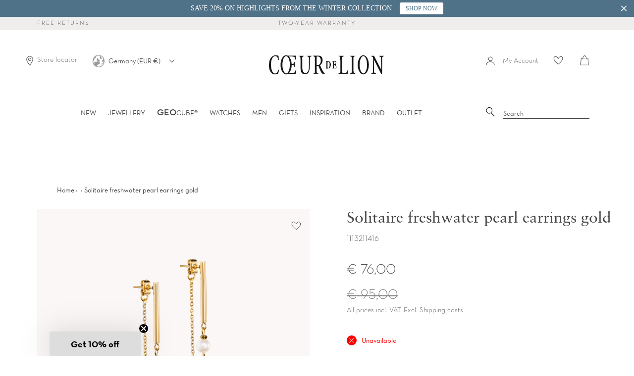

--- FILE ---
content_type: text/html; charset=utf-8
request_url: https://www.coeur-de-lion.org/products/solitaire-freshwater-pearl-earrings-gold
body_size: 77169
content:















<!doctype html>
<html class="no-js supports-no-cookies" lang="en">
<head>

    

    

    

    


  <script src="//www.coeur-de-lion.org/cdn/shop/files/pandectes-rules.js?v=13980313984074428206"></script>





<!--Content in content_for_header -->
<style></style><meta charset="UTF-8">
<meta http-equiv="X-UA-Compatible" content="IE=edge,chrome=1">
<meta name="viewport" content="width=device-width, initial-scale=1.0">
<meta name="theme-color" content="#b4adaf">
<link rel="preload" href="//www.coeur-de-lion.org/cdn/shop/t/72/assets/NeutrafaceText-Book_Alt.woff2?v=121647694165483387021726577839" crossorigin="anonymous" as="font" type="font/woff2">
<link rel="preload" href="//www.coeur-de-lion.org/cdn/shop/t/72/assets/SabonLTPro-Roman.otf?v=44500529499023131361726577839" crossorigin="anonymous" as="font" type="opentype">

  <link rel="shortcut icon" href="//www.coeur-de-lion.org/cdn/shop/t/72/assets/favicon.ico?v=16637326169264593581726577839" type="image/x-icon" /> 


<title>
  Solitaire freshwater pearl earrings gold
  
  
  
    &ndash; COEUR DE LION (UK-WORLD)
  
</title>


  <meta name="description" content="Classic materials in an unusual design. Stunning chain earrings in gold with a solitaire freshwater pearl. As usual, a matching necklace and bracelet are available.">

<!-- /snippets/social-meta.liquid --><meta property="og:site_name" content="COEUR DE LION (UK-WORLD)">
<meta property="og:url" content="https://www.coeur-de-lion.org/products/solitaire-freshwater-pearl-earrings-gold">
<meta property="og:title" content="Solitaire freshwater pearl earrings gold">
<meta property="og:type" content="product">
<meta property="og:description" content="Classic materials in an unusual design. Stunning chain earrings in gold with a solitaire freshwater pearl. As usual, a matching necklace and bracelet are available."><meta property="og:price:amount" content="76,00">
  <meta property="og:price:currency" content="EUR">
      <meta property="og:image" content="http://www.coeur-de-lion.org/cdn/shop/files/1113211416-1.png?v=1754563685">
      <meta property="og:image:secure_url" content="https://www.coeur-de-lion.org/cdn/shop/files/1113211416-1.png?v=1754563685">
      <meta property="og:image:height" content="1500">
      <meta property="og:image:width" content="1500">
      <meta property="og:image" content="http://www.coeur-de-lion.org/cdn/shop/files/1113211416-2.png?v=1754563685">
      <meta property="og:image:secure_url" content="https://www.coeur-de-lion.org/cdn/shop/files/1113211416-2.png?v=1754563685">
      <meta property="og:image:height" content="1500">
      <meta property="og:image:width" content="1500">
      <meta property="og:image" content="http://www.coeur-de-lion.org/cdn/shop/files/1113211416-3.png?v=1754563686">
      <meta property="og:image:secure_url" content="https://www.coeur-de-lion.org/cdn/shop/files/1113211416-3.png?v=1754563686">
      <meta property="og:image:height" content="1500">
      <meta property="og:image:width" content="1500">


<meta name="twitter:site" content="@">
<meta name="twitter:card" content="summary_large_image">
<meta name="twitter:title" content="Solitaire freshwater pearl earrings gold">
<meta name="twitter:description" content="Classic materials in an unusual design. Stunning chain earrings in gold with a solitaire freshwater pearl. As usual, a matching necklace and bracelet are available.">

<link href="//www.coeur-de-lion.org/cdn/shop/t/72/assets/theme.scss.css?v=118446747179202332471762168876" rel="stylesheet" type="text/css" media="all" />
<link href="//www.coeur-de-lion.org/cdn/shop/t/72/assets/latori-gmbh-styles.scss.css?v=69409225595299435081744821631" rel="stylesheet" type="text/css" media="all" />
<link href="//www.coeur-de-lion.org/cdn/shop/t/72/assets/latori-gmbh-product.scss.css?v=107087489524690686341726577839" rel="stylesheet" type="text/css" media="all" />
<script>
  document.documentElement.className = document.documentElement.className.replace('no-js', 'js');
  window.theme = {
    routes: {
      assets: "//www.coeur-de-lion.org/cdn/shop/t/72/assets/",
      product_recommendations_url: '/recommendations/products',
      search_url: '/search'
    },
    strings: {
      addToCart: "Add to bag",
      soldOut: "Sold Out",
      unavailable: "Unavailable",
      available: "On stock"
    },
    icons: {
      arrowRight: "\u003csvg aria-hidden=\"true\" focusable=\"false\" role=\"presentation\" class=\"icon icon-arrow-right\" viewBox=\"0 0 20 38\"\u003e\u003cpath d=\"M15.932 18.649L.466 2.543A1.35 1.35 0 010 1.505c0-.41.155-.77.466-1.081A1.412 1.412 0 011.504 0c.41 0 .756.141 1.038.424l16.992 17.165c.31.283.466.636.466 1.06 0 .423-.155.777-.466 1.06L2.542 36.872a1.412 1.412 0 01-1.038.424c-.41 0-.755-.141-1.038-.424A1.373 1.373 0 010 35.813c0-.423.155-.776.466-1.059L15.932 18.65z\" fill=\"#726D75\" fill-rule=\"evenodd\"\/\u003e\u003c\/svg\u003e"
    },
    moneyFormat: "€ {{amount_with_comma_separator}}",
    info: {
      name: 'broadcast'
    },
    version: '1.6.1'
  };
  window.moneyFormat = "€ {{amount_with_comma_separator}}";
  window.country_code = "EN";
  window.product_type = "Earrings with Stickpin";
</script>

<script src="//www.coeur-de-lion.org/cdn/shop/t/72/assets/head.js?v=79131130236646727681726577839"></script>
<script src="//www.coeur-de-lion.org/cdn/shop/t/72/assets/theme.js?v=180917113177797563901756405707" defer="defer"></script>

  <link href="//www.coeur-de-lion.org/cdn/shop/t/72/assets/swiper-bundle.min.css?v=13095341965630071771726577839" rel="stylesheet" type="text/css" media="all" />
  <script src="//www.coeur-de-lion.org/cdn/shop/t/72/assets/swiper-bundle.min.js?v=93789461769349986491726577839" defer="defer"></script>

<script src="//www.coeur-de-lion.org/cdn/shop/t/72/assets/latori-gmbh-scripts.js?v=43856327700515561491752744020" defer="defer"></script>




  
  <script>window.performance && window.performance.mark && window.performance.mark('shopify.content_for_header.start');</script><meta name="google-site-verification" content="RfVMQWAdxfaISSDV8MswFLXPNTWIBLcbhnXPJLDsfFE">
<meta name="facebook-domain-verification" content="xffhuqb0m3r0c2gfadeqdjn2w445fv">
<meta id="shopify-digital-wallet" name="shopify-digital-wallet" content="/25691160672/digital_wallets/dialog">
<meta name="shopify-checkout-api-token" content="c12800726c6b11eb4c2e1efe5a8494ac">
<meta id="in-context-paypal-metadata" data-shop-id="25691160672" data-venmo-supported="false" data-environment="production" data-locale="en_US" data-paypal-v4="true" data-currency="EUR">
<link rel="alternate" type="application/json+oembed" href="https://www.coeur-de-lion.org/products/solitaire-freshwater-pearl-earrings-gold.oembed">
<script async="async" src="/checkouts/internal/preloads.js?locale=en-DE"></script>
<link rel="preconnect" href="https://shop.app" crossorigin="anonymous">
<script async="async" src="https://shop.app/checkouts/internal/preloads.js?locale=en-DE&shop_id=25691160672" crossorigin="anonymous"></script>
<script id="apple-pay-shop-capabilities" type="application/json">{"shopId":25691160672,"countryCode":"DE","currencyCode":"EUR","merchantCapabilities":["supports3DS"],"merchantId":"gid:\/\/shopify\/Shop\/25691160672","merchantName":"COEUR DE LION (UK-WORLD)","requiredBillingContactFields":["postalAddress","email","phone"],"requiredShippingContactFields":["postalAddress","email","phone"],"shippingType":"shipping","supportedNetworks":["visa","maestro","masterCard","amex"],"total":{"type":"pending","label":"COEUR DE LION (UK-WORLD)","amount":"1.00"},"shopifyPaymentsEnabled":true,"supportsSubscriptions":true}</script>
<script id="shopify-features" type="application/json">{"accessToken":"c12800726c6b11eb4c2e1efe5a8494ac","betas":["rich-media-storefront-analytics"],"domain":"www.coeur-de-lion.org","predictiveSearch":true,"shopId":25691160672,"locale":"en"}</script>
<script>var Shopify = Shopify || {};
Shopify.shop = "coeur-de-lion-uk.myshopify.com";
Shopify.locale = "en";
Shopify.currency = {"active":"EUR","rate":"1.0"};
Shopify.country = "DE";
Shopify.theme = {"name":"Broadcast von GE-Migration","id":169646817616,"schema_name":"Broadcast","schema_version":"1.6.1","theme_store_id":null,"role":"main"};
Shopify.theme.handle = "null";
Shopify.theme.style = {"id":null,"handle":null};
Shopify.cdnHost = "www.coeur-de-lion.org/cdn";
Shopify.routes = Shopify.routes || {};
Shopify.routes.root = "/";</script>
<script type="module">!function(o){(o.Shopify=o.Shopify||{}).modules=!0}(window);</script>
<script>!function(o){function n(){var o=[];function n(){o.push(Array.prototype.slice.apply(arguments))}return n.q=o,n}var t=o.Shopify=o.Shopify||{};t.loadFeatures=n(),t.autoloadFeatures=n()}(window);</script>
<script>
  window.ShopifyPay = window.ShopifyPay || {};
  window.ShopifyPay.apiHost = "shop.app\/pay";
  window.ShopifyPay.redirectState = null;
</script>
<script id="shop-js-analytics" type="application/json">{"pageType":"product"}</script>
<script defer="defer" async type="module" src="//www.coeur-de-lion.org/cdn/shopifycloud/shop-js/modules/v2/client.init-shop-cart-sync_BApSsMSl.en.esm.js"></script>
<script defer="defer" async type="module" src="//www.coeur-de-lion.org/cdn/shopifycloud/shop-js/modules/v2/chunk.common_CBoos6YZ.esm.js"></script>
<script type="module">
  await import("//www.coeur-de-lion.org/cdn/shopifycloud/shop-js/modules/v2/client.init-shop-cart-sync_BApSsMSl.en.esm.js");
await import("//www.coeur-de-lion.org/cdn/shopifycloud/shop-js/modules/v2/chunk.common_CBoos6YZ.esm.js");

  window.Shopify.SignInWithShop?.initShopCartSync?.({"fedCMEnabled":true,"windoidEnabled":true});

</script>
<script>
  window.Shopify = window.Shopify || {};
  if (!window.Shopify.featureAssets) window.Shopify.featureAssets = {};
  window.Shopify.featureAssets['shop-js'] = {"shop-cart-sync":["modules/v2/client.shop-cart-sync_DJczDl9f.en.esm.js","modules/v2/chunk.common_CBoos6YZ.esm.js"],"init-fed-cm":["modules/v2/client.init-fed-cm_BzwGC0Wi.en.esm.js","modules/v2/chunk.common_CBoos6YZ.esm.js"],"init-windoid":["modules/v2/client.init-windoid_BS26ThXS.en.esm.js","modules/v2/chunk.common_CBoos6YZ.esm.js"],"shop-cash-offers":["modules/v2/client.shop-cash-offers_DthCPNIO.en.esm.js","modules/v2/chunk.common_CBoos6YZ.esm.js","modules/v2/chunk.modal_Bu1hFZFC.esm.js"],"shop-button":["modules/v2/client.shop-button_D_JX508o.en.esm.js","modules/v2/chunk.common_CBoos6YZ.esm.js"],"init-shop-email-lookup-coordinator":["modules/v2/client.init-shop-email-lookup-coordinator_DFwWcvrS.en.esm.js","modules/v2/chunk.common_CBoos6YZ.esm.js"],"shop-toast-manager":["modules/v2/client.shop-toast-manager_tEhgP2F9.en.esm.js","modules/v2/chunk.common_CBoos6YZ.esm.js"],"shop-login-button":["modules/v2/client.shop-login-button_DwLgFT0K.en.esm.js","modules/v2/chunk.common_CBoos6YZ.esm.js","modules/v2/chunk.modal_Bu1hFZFC.esm.js"],"avatar":["modules/v2/client.avatar_BTnouDA3.en.esm.js"],"init-shop-cart-sync":["modules/v2/client.init-shop-cart-sync_BApSsMSl.en.esm.js","modules/v2/chunk.common_CBoos6YZ.esm.js"],"pay-button":["modules/v2/client.pay-button_BuNmcIr_.en.esm.js","modules/v2/chunk.common_CBoos6YZ.esm.js"],"init-shop-for-new-customer-accounts":["modules/v2/client.init-shop-for-new-customer-accounts_DrjXSI53.en.esm.js","modules/v2/client.shop-login-button_DwLgFT0K.en.esm.js","modules/v2/chunk.common_CBoos6YZ.esm.js","modules/v2/chunk.modal_Bu1hFZFC.esm.js"],"init-customer-accounts-sign-up":["modules/v2/client.init-customer-accounts-sign-up_TlVCiykN.en.esm.js","modules/v2/client.shop-login-button_DwLgFT0K.en.esm.js","modules/v2/chunk.common_CBoos6YZ.esm.js","modules/v2/chunk.modal_Bu1hFZFC.esm.js"],"shop-follow-button":["modules/v2/client.shop-follow-button_C5D3XtBb.en.esm.js","modules/v2/chunk.common_CBoos6YZ.esm.js","modules/v2/chunk.modal_Bu1hFZFC.esm.js"],"checkout-modal":["modules/v2/client.checkout-modal_8TC_1FUY.en.esm.js","modules/v2/chunk.common_CBoos6YZ.esm.js","modules/v2/chunk.modal_Bu1hFZFC.esm.js"],"init-customer-accounts":["modules/v2/client.init-customer-accounts_C0Oh2ljF.en.esm.js","modules/v2/client.shop-login-button_DwLgFT0K.en.esm.js","modules/v2/chunk.common_CBoos6YZ.esm.js","modules/v2/chunk.modal_Bu1hFZFC.esm.js"],"lead-capture":["modules/v2/client.lead-capture_Cq0gfm7I.en.esm.js","modules/v2/chunk.common_CBoos6YZ.esm.js","modules/v2/chunk.modal_Bu1hFZFC.esm.js"],"shop-login":["modules/v2/client.shop-login_BmtnoEUo.en.esm.js","modules/v2/chunk.common_CBoos6YZ.esm.js","modules/v2/chunk.modal_Bu1hFZFC.esm.js"],"payment-terms":["modules/v2/client.payment-terms_BHOWV7U_.en.esm.js","modules/v2/chunk.common_CBoos6YZ.esm.js","modules/v2/chunk.modal_Bu1hFZFC.esm.js"]};
</script>
<script>(function() {
  var isLoaded = false;
  function asyncLoad() {
    if (isLoaded) return;
    isLoaded = true;
    var urls = ["https:\/\/shopify.covet.pics\/covet-pics-widget-inject.js?shop=coeur-de-lion-uk.myshopify.com","https:\/\/sdks.automizely.com\/conversions\/v1\/conversions.js?app_connection_id=f905dc46be984ba989724f14767f2115\u0026mapped_org_id=f5bc1018a9e305ba35dd802393b3dfc8_v1\u0026shop=coeur-de-lion-uk.myshopify.com","https:\/\/d23dclunsivw3h.cloudfront.net\/redirect-app.js?shop=coeur-de-lion-uk.myshopify.com","https:\/\/storage.googleapis.com\/prd-bb-scripts\/brandbassador\/bb-frontend.js?shop=coeur-de-lion-uk.myshopify.com","https:\/\/crossborder-integration.global-e.com\/resources\/js\/app?shop=coeur-de-lion-uk.myshopify.com","\/\/cdn.shopify.com\/proxy\/5578615b5b18059af1e14d0ec33d8cfe34f00b4555e6057b860425153c567847\/web.global-e.com\/merchant\/storefrontattributes?merchantid=10001390\u0026shop=coeur-de-lion-uk.myshopify.com\u0026sp-cache-control=cHVibGljLCBtYXgtYWdlPTkwMA","https:\/\/ecom-app.rakutenadvertising.io\/rakuten_advertising.js?shop=coeur-de-lion-uk.myshopify.com","https:\/\/tag.rmp.rakuten.com\/123800.ct.js?shop=coeur-de-lion-uk.myshopify.com","https:\/\/tseish-app.connect.trustedshops.com\/esc.js?apiBaseUrl=aHR0cHM6Ly90c2Vpc2gtYXBwLmNvbm5lY3QudHJ1c3RlZHNob3BzLmNvbQ==\u0026instanceId=Y29ldXItZGUtbGlvbi11ay5teXNob3BpZnkuY29t\u0026shop=coeur-de-lion-uk.myshopify.com","https:\/\/cdn.hextom.com\/js\/quickannouncementbar.js?shop=coeur-de-lion-uk.myshopify.com","\/\/backinstock.useamp.com\/widget\/26067_1767155306.js?category=bis\u0026v=6\u0026shop=coeur-de-lion-uk.myshopify.com"];
    for (var i = 0; i < urls.length; i++) {
      var s = document.createElement('script');
      s.type = 'text/javascript';
      s.async = true;
      s.src = urls[i];
      var x = document.getElementsByTagName('script')[0];
      x.parentNode.insertBefore(s, x);
    }
  };
  if(window.attachEvent) {
    window.attachEvent('onload', asyncLoad);
  } else {
    window.addEventListener('load', asyncLoad, false);
  }
})();</script>
<script id="__st">var __st={"a":25691160672,"offset":3600,"reqid":"162fab12-8981-4060-9175-6a6ebbd27940-1768875409","pageurl":"www.coeur-de-lion.org\/products\/solitaire-freshwater-pearl-earrings-gold","u":"6942ed4a8351","p":"product","rtyp":"product","rid":6647485825120};</script>
<script>window.ShopifyPaypalV4VisibilityTracking = true;</script>
<script id="form-persister">!function(){'use strict';const t='contact',e='new_comment',n=[[t,t],['blogs',e],['comments',e],[t,'customer']],o='password',r='form_key',c=['recaptcha-v3-token','g-recaptcha-response','h-captcha-response',o],s=()=>{try{return window.sessionStorage}catch{return}},i='__shopify_v',u=t=>t.elements[r],a=function(){const t=[...n].map((([t,e])=>`form[action*='/${t}']:not([data-nocaptcha='true']) input[name='form_type'][value='${e}']`)).join(',');var e;return e=t,()=>e?[...document.querySelectorAll(e)].map((t=>t.form)):[]}();function m(t){const e=u(t);a().includes(t)&&(!e||!e.value)&&function(t){try{if(!s())return;!function(t){const e=s();if(!e)return;const n=u(t);if(!n)return;const o=n.value;o&&e.removeItem(o)}(t);const e=Array.from(Array(32),(()=>Math.random().toString(36)[2])).join('');!function(t,e){u(t)||t.append(Object.assign(document.createElement('input'),{type:'hidden',name:r})),t.elements[r].value=e}(t,e),function(t,e){const n=s();if(!n)return;const r=[...t.querySelectorAll(`input[type='${o}']`)].map((({name:t})=>t)),u=[...c,...r],a={};for(const[o,c]of new FormData(t).entries())u.includes(o)||(a[o]=c);n.setItem(e,JSON.stringify({[i]:1,action:t.action,data:a}))}(t,e)}catch(e){console.error('failed to persist form',e)}}(t)}const f=t=>{if('true'===t.dataset.persistBound)return;const e=function(t,e){const n=function(t){return'function'==typeof t.submit?t.submit:HTMLFormElement.prototype.submit}(t).bind(t);return function(){let t;return()=>{t||(t=!0,(()=>{try{e(),n()}catch(t){(t=>{console.error('form submit failed',t)})(t)}})(),setTimeout((()=>t=!1),250))}}()}(t,(()=>{m(t)}));!function(t,e){if('function'==typeof t.submit&&'function'==typeof e)try{t.submit=e}catch{}}(t,e),t.addEventListener('submit',(t=>{t.preventDefault(),e()})),t.dataset.persistBound='true'};!function(){function t(t){const e=(t=>{const e=t.target;return e instanceof HTMLFormElement?e:e&&e.form})(t);e&&m(e)}document.addEventListener('submit',t),document.addEventListener('DOMContentLoaded',(()=>{const e=a();for(const t of e)f(t);var n;n=document.body,new window.MutationObserver((t=>{for(const e of t)if('childList'===e.type&&e.addedNodes.length)for(const t of e.addedNodes)1===t.nodeType&&'FORM'===t.tagName&&a().includes(t)&&f(t)})).observe(n,{childList:!0,subtree:!0,attributes:!1}),document.removeEventListener('submit',t)}))}()}();</script>
<script integrity="sha256-4kQ18oKyAcykRKYeNunJcIwy7WH5gtpwJnB7kiuLZ1E=" data-source-attribution="shopify.loadfeatures" defer="defer" src="//www.coeur-de-lion.org/cdn/shopifycloud/storefront/assets/storefront/load_feature-a0a9edcb.js" crossorigin="anonymous"></script>
<script crossorigin="anonymous" defer="defer" src="//www.coeur-de-lion.org/cdn/shopifycloud/storefront/assets/shopify_pay/storefront-65b4c6d7.js?v=20250812"></script>
<script data-source-attribution="shopify.dynamic_checkout.dynamic.init">var Shopify=Shopify||{};Shopify.PaymentButton=Shopify.PaymentButton||{isStorefrontPortableWallets:!0,init:function(){window.Shopify.PaymentButton.init=function(){};var t=document.createElement("script");t.src="https://www.coeur-de-lion.org/cdn/shopifycloud/portable-wallets/latest/portable-wallets.en.js",t.type="module",document.head.appendChild(t)}};
</script>
<script data-source-attribution="shopify.dynamic_checkout.buyer_consent">
  function portableWalletsHideBuyerConsent(e){var t=document.getElementById("shopify-buyer-consent"),n=document.getElementById("shopify-subscription-policy-button");t&&n&&(t.classList.add("hidden"),t.setAttribute("aria-hidden","true"),n.removeEventListener("click",e))}function portableWalletsShowBuyerConsent(e){var t=document.getElementById("shopify-buyer-consent"),n=document.getElementById("shopify-subscription-policy-button");t&&n&&(t.classList.remove("hidden"),t.removeAttribute("aria-hidden"),n.addEventListener("click",e))}window.Shopify?.PaymentButton&&(window.Shopify.PaymentButton.hideBuyerConsent=portableWalletsHideBuyerConsent,window.Shopify.PaymentButton.showBuyerConsent=portableWalletsShowBuyerConsent);
</script>
<script data-source-attribution="shopify.dynamic_checkout.cart.bootstrap">document.addEventListener("DOMContentLoaded",(function(){function t(){return document.querySelector("shopify-accelerated-checkout-cart, shopify-accelerated-checkout")}if(t())Shopify.PaymentButton.init();else{new MutationObserver((function(e,n){t()&&(Shopify.PaymentButton.init(),n.disconnect())})).observe(document.body,{childList:!0,subtree:!0})}}));
</script>
<link id="shopify-accelerated-checkout-styles" rel="stylesheet" media="screen" href="https://www.coeur-de-lion.org/cdn/shopifycloud/portable-wallets/latest/accelerated-checkout-backwards-compat.css" crossorigin="anonymous">
<style id="shopify-accelerated-checkout-cart">
        #shopify-buyer-consent {
  margin-top: 1em;
  display: inline-block;
  width: 100%;
}

#shopify-buyer-consent.hidden {
  display: none;
}

#shopify-subscription-policy-button {
  background: none;
  border: none;
  padding: 0;
  text-decoration: underline;
  font-size: inherit;
  cursor: pointer;
}

#shopify-subscription-policy-button::before {
  box-shadow: none;
}

      </style>

<script>window.performance && window.performance.mark && window.performance.mark('shopify.content_for_header.end');</script>
  





  <script type="text/javascript">
    
      window.__shgMoneyFormat = window.__shgMoneyFormat || {"AED":{"currency":"AED","currency_symbol":"د.إ","currency_symbol_location":"left","decimal_places":2,"decimal_separator":",","thousands_separator":"."},"AFN":{"currency":"AFN","currency_symbol":"؋","currency_symbol_location":"left","decimal_places":2,"decimal_separator":",","thousands_separator":"."},"ALL":{"currency":"ALL","currency_symbol":"L","currency_symbol_location":"left","decimal_places":2,"decimal_separator":",","thousands_separator":"."},"AMD":{"currency":"AMD","currency_symbol":"դր.","currency_symbol_location":"left","decimal_places":2,"decimal_separator":",","thousands_separator":"."},"AOA":{"currency":"AOA","currency_symbol":"Kz","currency_symbol_location":"left","decimal_places":2,"decimal_separator":",","thousands_separator":"."},"ARS":{"currency":"ARS","currency_symbol":"$","currency_symbol_location":"left","decimal_places":2,"decimal_separator":",","thousands_separator":"."},"AUD":{"currency":"AUD","currency_symbol":"$","currency_symbol_location":"left","decimal_places":2,"decimal_separator":",","thousands_separator":"."},"AWG":{"currency":"AWG","currency_symbol":"ƒ","currency_symbol_location":"left","decimal_places":2,"decimal_separator":",","thousands_separator":"."},"AZN":{"currency":"AZN","currency_symbol":"₼","currency_symbol_location":"left","decimal_places":2,"decimal_separator":",","thousands_separator":"."},"BAM":{"currency":"BAM","currency_symbol":"КМ","currency_symbol_location":"left","decimal_places":2,"decimal_separator":",","thousands_separator":"."},"BBD":{"currency":"BBD","currency_symbol":"$","currency_symbol_location":"left","decimal_places":2,"decimal_separator":",","thousands_separator":"."},"BDT":{"currency":"BDT","currency_symbol":"৳","currency_symbol_location":"left","decimal_places":2,"decimal_separator":",","thousands_separator":"."},"BIF":{"currency":"BIF","currency_symbol":"Fr","currency_symbol_location":"left","decimal_places":2,"decimal_separator":",","thousands_separator":"."},"BND":{"currency":"BND","currency_symbol":"$","currency_symbol_location":"left","decimal_places":2,"decimal_separator":",","thousands_separator":"."},"BOB":{"currency":"BOB","currency_symbol":"Bs.","currency_symbol_location":"left","decimal_places":2,"decimal_separator":",","thousands_separator":"."},"BRL":{"currency":"BRL","currency_symbol":"R$","currency_symbol_location":"left","decimal_places":2,"decimal_separator":",","thousands_separator":"."},"BSD":{"currency":"BSD","currency_symbol":"$","currency_symbol_location":"left","decimal_places":2,"decimal_separator":",","thousands_separator":"."},"BWP":{"currency":"BWP","currency_symbol":"P","currency_symbol_location":"left","decimal_places":2,"decimal_separator":",","thousands_separator":"."},"BZD":{"currency":"BZD","currency_symbol":"$","currency_symbol_location":"left","decimal_places":2,"decimal_separator":",","thousands_separator":"."},"CAD":{"currency":"CAD","currency_symbol":"$","currency_symbol_location":"left","decimal_places":2,"decimal_separator":",","thousands_separator":"."},"CDF":{"currency":"CDF","currency_symbol":"Fr","currency_symbol_location":"left","decimal_places":2,"decimal_separator":",","thousands_separator":"."},"CHF":{"currency":"CHF","currency_symbol":"CHF","currency_symbol_location":"left","decimal_places":2,"decimal_separator":",","thousands_separator":"."},"CLP":{"currency":"CLP","currency_symbol":"$","currency_symbol_location":"left","decimal_places":2,"decimal_separator":",","thousands_separator":"."},"CNY":{"currency":"CNY","currency_symbol":"¥","currency_symbol_location":"left","decimal_places":2,"decimal_separator":",","thousands_separator":"."},"COP":{"currency":"COP","currency_symbol":"$","currency_symbol_location":"left","decimal_places":2,"decimal_separator":",","thousands_separator":"."},"CRC":{"currency":"CRC","currency_symbol":"₡","currency_symbol_location":"left","decimal_places":2,"decimal_separator":",","thousands_separator":"."},"CVE":{"currency":"CVE","currency_symbol":"$","currency_symbol_location":"left","decimal_places":2,"decimal_separator":",","thousands_separator":"."},"DJF":{"currency":"DJF","currency_symbol":"Fdj","currency_symbol_location":"left","decimal_places":2,"decimal_separator":",","thousands_separator":"."},"DKK":{"currency":"DKK","currency_symbol":"kr.","currency_symbol_location":"left","decimal_places":2,"decimal_separator":",","thousands_separator":"."},"DOP":{"currency":"DOP","currency_symbol":"$","currency_symbol_location":"left","decimal_places":2,"decimal_separator":",","thousands_separator":"."},"DZD":{"currency":"DZD","currency_symbol":"د.ج","currency_symbol_location":"left","decimal_places":2,"decimal_separator":",","thousands_separator":"."},"EGP":{"currency":"EGP","currency_symbol":"ج.م","currency_symbol_location":"left","decimal_places":2,"decimal_separator":",","thousands_separator":"."},"ETB":{"currency":"ETB","currency_symbol":"Br","currency_symbol_location":"left","decimal_places":2,"decimal_separator":",","thousands_separator":"."},"EUR":{"currency":"EUR","currency_symbol":"€","currency_symbol_location":"left","decimal_places":2,"decimal_separator":",","thousands_separator":"."},"FJD":{"currency":"FJD","currency_symbol":"$","currency_symbol_location":"left","decimal_places":2,"decimal_separator":",","thousands_separator":"."},"FKP":{"currency":"FKP","currency_symbol":"£","currency_symbol_location":"left","decimal_places":2,"decimal_separator":",","thousands_separator":"."},"GBP":{"currency":"GBP","currency_symbol":"£","currency_symbol_location":"left","decimal_places":2,"decimal_separator":",","thousands_separator":"."},"GEL":{"currency":"GEL","currency_symbol":"₾","currency_symbol_location":"left","decimal_places":2,"decimal_separator":",","thousands_separator":"."},"GMD":{"currency":"GMD","currency_symbol":"D","currency_symbol_location":"left","decimal_places":2,"decimal_separator":",","thousands_separator":"."},"GNF":{"currency":"GNF","currency_symbol":"Fr","currency_symbol_location":"left","decimal_places":2,"decimal_separator":",","thousands_separator":"."},"GTQ":{"currency":"GTQ","currency_symbol":"Q","currency_symbol_location":"left","decimal_places":2,"decimal_separator":",","thousands_separator":"."},"GYD":{"currency":"GYD","currency_symbol":"$","currency_symbol_location":"left","decimal_places":2,"decimal_separator":",","thousands_separator":"."},"HKD":{"currency":"HKD","currency_symbol":"$","currency_symbol_location":"left","decimal_places":2,"decimal_separator":",","thousands_separator":"."},"HNL":{"currency":"HNL","currency_symbol":"L","currency_symbol_location":"left","decimal_places":2,"decimal_separator":",","thousands_separator":"."},"HTG":{"currency":"HTG","currency_symbol":"G","currency_symbol_location":"left","decimal_places":2,"decimal_separator":",","thousands_separator":"."},"IDR":{"currency":"IDR","currency_symbol":"Rp","currency_symbol_location":"left","decimal_places":2,"decimal_separator":",","thousands_separator":"."},"ILS":{"currency":"ILS","currency_symbol":"₪","currency_symbol_location":"left","decimal_places":2,"decimal_separator":",","thousands_separator":"."},"INR":{"currency":"INR","currency_symbol":"₹","currency_symbol_location":"left","decimal_places":2,"decimal_separator":",","thousands_separator":"."},"ISK":{"currency":"ISK","currency_symbol":"kr.","currency_symbol_location":"left","decimal_places":2,"decimal_separator":",","thousands_separator":"."},"JMD":{"currency":"JMD","currency_symbol":"$","currency_symbol_location":"left","decimal_places":2,"decimal_separator":",","thousands_separator":"."},"KES":{"currency":"KES","currency_symbol":"KSh","currency_symbol_location":"left","decimal_places":2,"decimal_separator":",","thousands_separator":"."},"KGS":{"currency":"KGS","currency_symbol":"som","currency_symbol_location":"left","decimal_places":2,"decimal_separator":",","thousands_separator":"."},"KHR":{"currency":"KHR","currency_symbol":"៛","currency_symbol_location":"left","decimal_places":2,"decimal_separator":",","thousands_separator":"."},"KMF":{"currency":"KMF","currency_symbol":"Fr","currency_symbol_location":"left","decimal_places":2,"decimal_separator":",","thousands_separator":"."},"KRW":{"currency":"KRW","currency_symbol":"₩","currency_symbol_location":"left","decimal_places":2,"decimal_separator":",","thousands_separator":"."},"KYD":{"currency":"KYD","currency_symbol":"$","currency_symbol_location":"left","decimal_places":2,"decimal_separator":",","thousands_separator":"."},"KZT":{"currency":"KZT","currency_symbol":"₸","currency_symbol_location":"left","decimal_places":2,"decimal_separator":",","thousands_separator":"."},"LAK":{"currency":"LAK","currency_symbol":"₭","currency_symbol_location":"left","decimal_places":2,"decimal_separator":",","thousands_separator":"."},"LBP":{"currency":"LBP","currency_symbol":"ل.ل","currency_symbol_location":"left","decimal_places":2,"decimal_separator":",","thousands_separator":"."},"LKR":{"currency":"LKR","currency_symbol":"₨","currency_symbol_location":"left","decimal_places":2,"decimal_separator":",","thousands_separator":"."},"LRD":{"currency":"LRD","currency_symbol":"$","currency_symbol_location":"left","decimal_places":2,"decimal_separator":",","thousands_separator":"."},"LSL":{"currency":"LSL","currency_symbol":"L","currency_symbol_location":"left","decimal_places":2,"decimal_separator":",","thousands_separator":"."},"MAD":{"currency":"MAD","currency_symbol":"د.م.","currency_symbol_location":"left","decimal_places":2,"decimal_separator":",","thousands_separator":"."},"MDL":{"currency":"MDL","currency_symbol":"L","currency_symbol_location":"left","decimal_places":2,"decimal_separator":",","thousands_separator":"."},"MKD":{"currency":"MKD","currency_symbol":"ден","currency_symbol_location":"left","decimal_places":2,"decimal_separator":",","thousands_separator":"."},"MMK":{"currency":"MMK","currency_symbol":"K","currency_symbol_location":"left","decimal_places":2,"decimal_separator":",","thousands_separator":"."},"MNT":{"currency":"MNT","currency_symbol":"₮","currency_symbol_location":"left","decimal_places":2,"decimal_separator":",","thousands_separator":"."},"MOP":{"currency":"MOP","currency_symbol":"P","currency_symbol_location":"left","decimal_places":2,"decimal_separator":",","thousands_separator":"."},"MUR":{"currency":"MUR","currency_symbol":"₨","currency_symbol_location":"left","decimal_places":2,"decimal_separator":",","thousands_separator":"."},"MVR":{"currency":"MVR","currency_symbol":"MVR","currency_symbol_location":"left","decimal_places":2,"decimal_separator":",","thousands_separator":"."},"MWK":{"currency":"MWK","currency_symbol":"MK","currency_symbol_location":"left","decimal_places":2,"decimal_separator":",","thousands_separator":"."},"MXN":{"currency":"MXN","currency_symbol":"$","currency_symbol_location":"left","decimal_places":2,"decimal_separator":",","thousands_separator":"."},"MYR":{"currency":"MYR","currency_symbol":"RM","currency_symbol_location":"left","decimal_places":2,"decimal_separator":",","thousands_separator":"."},"MZN":{"currency":"MZN","currency_symbol":"MTn","currency_symbol_location":"left","decimal_places":2,"decimal_separator":",","thousands_separator":"."},"NAD":{"currency":"NAD","currency_symbol":"$","currency_symbol_location":"left","decimal_places":2,"decimal_separator":",","thousands_separator":"."},"NGN":{"currency":"NGN","currency_symbol":"₦","currency_symbol_location":"left","decimal_places":2,"decimal_separator":",","thousands_separator":"."},"NIO":{"currency":"NIO","currency_symbol":"C$","currency_symbol_location":"left","decimal_places":2,"decimal_separator":",","thousands_separator":"."},"NOK":{"currency":"NOK","currency_symbol":"kr","currency_symbol_location":"left","decimal_places":2,"decimal_separator":",","thousands_separator":"."},"NPR":{"currency":"NPR","currency_symbol":"Rs.","currency_symbol_location":"left","decimal_places":2,"decimal_separator":",","thousands_separator":"."},"NZD":{"currency":"NZD","currency_symbol":"$","currency_symbol_location":"left","decimal_places":2,"decimal_separator":",","thousands_separator":"."},"PEN":{"currency":"PEN","currency_symbol":"S/","currency_symbol_location":"left","decimal_places":2,"decimal_separator":",","thousands_separator":"."},"PGK":{"currency":"PGK","currency_symbol":"K","currency_symbol_location":"left","decimal_places":2,"decimal_separator":",","thousands_separator":"."},"PHP":{"currency":"PHP","currency_symbol":"₱","currency_symbol_location":"left","decimal_places":2,"decimal_separator":",","thousands_separator":"."},"PKR":{"currency":"PKR","currency_symbol":"₨","currency_symbol_location":"left","decimal_places":2,"decimal_separator":",","thousands_separator":"."},"PYG":{"currency":"PYG","currency_symbol":"₲","currency_symbol_location":"left","decimal_places":2,"decimal_separator":",","thousands_separator":"."},"QAR":{"currency":"QAR","currency_symbol":"ر.ق","currency_symbol_location":"left","decimal_places":2,"decimal_separator":",","thousands_separator":"."},"RSD":{"currency":"RSD","currency_symbol":"РСД","currency_symbol_location":"left","decimal_places":2,"decimal_separator":",","thousands_separator":"."},"RWF":{"currency":"RWF","currency_symbol":"FRw","currency_symbol_location":"left","decimal_places":2,"decimal_separator":",","thousands_separator":"."},"SAR":{"currency":"SAR","currency_symbol":"ر.س","currency_symbol_location":"left","decimal_places":2,"decimal_separator":",","thousands_separator":"."},"SBD":{"currency":"SBD","currency_symbol":"$","currency_symbol_location":"left","decimal_places":2,"decimal_separator":",","thousands_separator":"."},"SCR":{"currency":"SCR","currency_symbol":"₨","currency_symbol_location":"left","decimal_places":2,"decimal_separator":",","thousands_separator":"."},"SGD":{"currency":"SGD","currency_symbol":"$","currency_symbol_location":"left","decimal_places":2,"decimal_separator":",","thousands_separator":"."},"SLL":{"currency":"SLL","currency_symbol":"Le","currency_symbol_location":"left","decimal_places":2,"decimal_separator":",","thousands_separator":"."},"SRD":{"currency":"SRD","currency_symbol":"$","currency_symbol_location":"left","decimal_places":2,"decimal_separator":",","thousands_separator":"."},"STD":{"currency":"STD","currency_symbol":"Db","currency_symbol_location":"left","decimal_places":2,"decimal_separator":",","thousands_separator":"."},"SZL":{"currency":"SZL","currency_symbol":"E","currency_symbol_location":"left","decimal_places":2,"decimal_separator":",","thousands_separator":"."},"THB":{"currency":"THB","currency_symbol":"฿","currency_symbol_location":"left","decimal_places":2,"decimal_separator":",","thousands_separator":"."},"TOP":{"currency":"TOP","currency_symbol":"T$","currency_symbol_location":"left","decimal_places":2,"decimal_separator":",","thousands_separator":"."},"TTD":{"currency":"TTD","currency_symbol":"$","currency_symbol_location":"left","decimal_places":2,"decimal_separator":",","thousands_separator":"."},"TWD":{"currency":"TWD","currency_symbol":"$","currency_symbol_location":"left","decimal_places":2,"decimal_separator":",","thousands_separator":"."},"TZS":{"currency":"TZS","currency_symbol":"Sh","currency_symbol_location":"left","decimal_places":2,"decimal_separator":",","thousands_separator":"."},"UGX":{"currency":"UGX","currency_symbol":"USh","currency_symbol_location":"left","decimal_places":2,"decimal_separator":",","thousands_separator":"."},"USD":{"currency":"USD","currency_symbol":"$","currency_symbol_location":"left","decimal_places":2,"decimal_separator":",","thousands_separator":"."},"UYU":{"currency":"UYU","currency_symbol":"$U","currency_symbol_location":"left","decimal_places":2,"decimal_separator":",","thousands_separator":"."},"UZS":{"currency":"UZS","currency_symbol":"so'm","currency_symbol_location":"left","decimal_places":2,"decimal_separator":",","thousands_separator":"."},"VND":{"currency":"VND","currency_symbol":"₫","currency_symbol_location":"left","decimal_places":2,"decimal_separator":",","thousands_separator":"."},"VUV":{"currency":"VUV","currency_symbol":"Vt","currency_symbol_location":"left","decimal_places":2,"decimal_separator":",","thousands_separator":"."},"WST":{"currency":"WST","currency_symbol":"T","currency_symbol_location":"left","decimal_places":2,"decimal_separator":",","thousands_separator":"."},"XAF":{"currency":"XAF","currency_symbol":"CFA","currency_symbol_location":"left","decimal_places":2,"decimal_separator":",","thousands_separator":"."},"XCD":{"currency":"XCD","currency_symbol":"$","currency_symbol_location":"left","decimal_places":2,"decimal_separator":",","thousands_separator":"."},"XOF":{"currency":"XOF","currency_symbol":"Fr","currency_symbol_location":"left","decimal_places":2,"decimal_separator":",","thousands_separator":"."},"XPF":{"currency":"XPF","currency_symbol":"Fr","currency_symbol_location":"left","decimal_places":2,"decimal_separator":",","thousands_separator":"."},"ZAR":{"currency":"ZAR","currency_symbol":"R","currency_symbol_location":"left","decimal_places":2,"decimal_separator":",","thousands_separator":"."},"ZMW":{"currency":"ZMW","currency_symbol":"K","currency_symbol_location":"left","decimal_places":2,"decimal_separator":",","thousands_separator":"."}};
    
    window.__shgCurrentCurrencyCode = window.__shgCurrentCurrencyCode || {
      currency: "EUR",
      currency_symbol: "€",
      decimal_separator: ".",
      thousands_separator: ",",
      decimal_places: 2,
      currency_symbol_location: "left"
    };
  </script>



 
<script src="//www.coeur-de-lion.org/cdn/shop/t/72/assets/latori-gmbh-global-script.js?v=77325416694094159231726577839" defer="defer"></script>
<script src="https://cdn.jsdelivr.net/npm/js-cookie@2/src/js.cookie.min.js"></script>
<!-- Google Tag Manager -->
<script type="text/javascript">
       var Shopify = Shopify || {};
      Shopify.product_details = {"id":6647485825120,"title":"Solitaire freshwater pearl earrings gold","handle":"solitaire-freshwater-pearl-earrings-gold","description":"\u003cp\u003eClassic materials in an unusual design. Stunning chain earrings in gold with a solitaire freshwater pearl. As usual, a matching necklace and bracelet are available.\u003c\/p\u003e","published_at":"2023-02-27T10:59:16+01:00","created_at":"2023-02-17T21:17:02+01:00","vendor":"COEUR DE LION (UK-WORLD)","type":"Earrings with Stickpin","tags":["additionaltitle_Freshwater Pearl \u0026 Stainless Steel","BOW23","BOW23_O","color_Gold","color_White","country_DE","diameter_0.6 cm","dlfs23","dlfs23_O","dlfs23_pe","Earrings_long","Earrings_Pearls","Earrings_Stud","Earrings_Waterfall","Happy_Week_23_Gold_Rosegold","Happy_Week_23_Pearls","Happy_Week_gold_rosegold_24_out","import_20230217_new","length_0-12 cm","length_6 cm","lock_Ear studs stainless steel gold plated","material_Stainless steel yellow gold","neufs23","neufs23_O","neufs23_pe","not-on-sale-perlen","Outlet Auswertung","Outlet_24_alle","Outlet_all","Outlet_alle_hw25","Outlet_dlfs24","Outlet_dlfs24_O","Outlet_dlfs25","Outlet_dlfs25_O","Outlet_dlhw24","Outlet_dlhw24_O","Outlet_fs25_O","Outlet_neufs24","Outlet_neufs24_O","price_50-100","productcode_111321","setcode_11131416","width_0.2 cm"],"price":7600,"price_min":7600,"price_max":7600,"available":false,"price_varies":false,"compare_at_price":9500,"compare_at_price_min":9500,"compare_at_price_max":9500,"compare_at_price_varies":false,"variants":[{"id":39610038747232,"title":"Default Title","option1":"Default Title","option2":null,"option3":null,"sku":"1113211416","requires_shipping":true,"taxable":true,"featured_image":{"id":61076215431504,"product_id":6647485825120,"position":1,"created_at":"2025-08-07T12:48:02+02:00","updated_at":"2025-08-07T12:48:05+02:00","alt":null,"width":1500,"height":1500,"src":"\/\/www.coeur-de-lion.org\/cdn\/shop\/files\/1113211416-1.png?v=1754563685","variant_ids":[39610038747232]},"available":false,"name":"Solitaire freshwater pearl earrings gold","public_title":null,"options":["Default Title"],"price":7600,"weight":4,"compare_at_price":9500,"inventory_management":"shopify","barcode":"4251588327928","featured_media":{"alt":null,"id":51251306758480,"position":1,"preview_image":{"aspect_ratio":1.0,"height":1500,"width":1500,"src":"\/\/www.coeur-de-lion.org\/cdn\/shop\/files\/1113211416-1.png?v=1754563685"}},"requires_selling_plan":false,"selling_plan_allocations":[],"quantity_rule":{"min":1,"max":null,"increment":1}}],"images":["\/\/www.coeur-de-lion.org\/cdn\/shop\/files\/1113211416-1.png?v=1754563685","\/\/www.coeur-de-lion.org\/cdn\/shop\/files\/1113211416-2.png?v=1754563685","\/\/www.coeur-de-lion.org\/cdn\/shop\/files\/1113211416-3.png?v=1754563686","\/\/www.coeur-de-lion.org\/cdn\/shop\/files\/1113211416-6_4fe898c1-9846-471c-b4ca-582c5a67f22d.jpg?v=1754563686"],"featured_image":"\/\/www.coeur-de-lion.org\/cdn\/shop\/files\/1113211416-1.png?v=1754563685","options":["Title"],"media":[{"alt":null,"id":51251306758480,"position":1,"preview_image":{"aspect_ratio":1.0,"height":1500,"width":1500,"src":"\/\/www.coeur-de-lion.org\/cdn\/shop\/files\/1113211416-1.png?v=1754563685"},"aspect_ratio":1.0,"height":1500,"media_type":"image","src":"\/\/www.coeur-de-lion.org\/cdn\/shop\/files\/1113211416-1.png?v=1754563685","width":1500},{"alt":null,"id":51251306791248,"position":2,"preview_image":{"aspect_ratio":1.0,"height":1500,"width":1500,"src":"\/\/www.coeur-de-lion.org\/cdn\/shop\/files\/1113211416-2.png?v=1754563685"},"aspect_ratio":1.0,"height":1500,"media_type":"image","src":"\/\/www.coeur-de-lion.org\/cdn\/shop\/files\/1113211416-2.png?v=1754563685","width":1500},{"alt":null,"id":51251306824016,"position":3,"preview_image":{"aspect_ratio":1.0,"height":1500,"width":1500,"src":"\/\/www.coeur-de-lion.org\/cdn\/shop\/files\/1113211416-3.png?v=1754563686"},"aspect_ratio":1.0,"height":1500,"media_type":"image","src":"\/\/www.coeur-de-lion.org\/cdn\/shop\/files\/1113211416-3.png?v=1754563686","width":1500},{"alt":null,"id":51251306922320,"position":4,"preview_image":{"aspect_ratio":1.0,"height":1500,"width":1500,"src":"\/\/www.coeur-de-lion.org\/cdn\/shop\/files\/1113211416-6_4fe898c1-9846-471c-b4ca-582c5a67f22d.jpg?v=1754563686"},"aspect_ratio":1.0,"height":1500,"media_type":"image","src":"\/\/www.coeur-de-lion.org\/cdn\/shop\/files\/1113211416-6_4fe898c1-9846-471c-b4ca-582c5a67f22d.jpg?v=1754563686","width":1500}],"requires_selling_plan":false,"selling_plan_groups":[],"content":"\u003cp\u003eClassic materials in an unusual design. Stunning chain earrings in gold with a solitaire freshwater pearl. As usual, a matching necklace and bracelet are available.\u003c\/p\u003e"};
      Shopify.shop_secure_url = "https:\/\/www.coeur-de-lion.org";
      Shopify.product_selected_or_first_available_variant = {"id":39610038747232,"title":"Default Title","option1":"Default Title","option2":null,"option3":null,"sku":"1113211416","requires_shipping":true,"taxable":true,"featured_image":{"id":61076215431504,"product_id":6647485825120,"position":1,"created_at":"2025-08-07T12:48:02+02:00","updated_at":"2025-08-07T12:48:05+02:00","alt":null,"width":1500,"height":1500,"src":"\/\/www.coeur-de-lion.org\/cdn\/shop\/files\/1113211416-1.png?v=1754563685","variant_ids":[39610038747232]},"available":false,"name":"Solitaire freshwater pearl earrings gold","public_title":null,"options":["Default Title"],"price":7600,"weight":4,"compare_at_price":9500,"inventory_management":"shopify","barcode":"4251588327928","featured_media":{"alt":null,"id":51251306758480,"position":1,"preview_image":{"aspect_ratio":1.0,"height":1500,"width":1500,"src":"\/\/www.coeur-de-lion.org\/cdn\/shop\/files\/1113211416-1.png?v=1754563685"}},"requires_selling_plan":false,"selling_plan_allocations":[],"quantity_rule":{"min":1,"max":null,"increment":1}};
  
        var dataLayer = window.dataLayer = window.dataLayer || [];


            let rakutenVariable = [1,2,3,4,5,6,7,8,9,10];
            window.rmcp2 = rakutenVariable;


            if (typeof HelperFunction === "function") {
              let helper = new HelperFunction();
              helper.setDataLayerCookiesBanner();if (document.querySelector('.cart-checkout-container')) {
                  let cartData = {"note":null,"attributes":{},"original_total_price":0,"total_price":0,"total_discount":0,"total_weight":0.0,"item_count":0,"items":[],"requires_shipping":false,"currency":"EUR","items_subtotal_price":0,"cart_level_discount_applications":[],"checkout_charge_amount":0};
                  helper.trackingEcommerceCart(cartData, 2);
              }
            }dataLayer.push({
                    'PageType': "ProductPage"
                });if (Shopify && Shopify.product_details) {
               
                var productDetailsEcommerce = {};
                productDetailsEcommerce.ecommerce = {};
                productDetailsEcommerce.ecommerce.detail = {};
                productDetailsEcommerce.ecommerce.detail.actionField = {};
                
                if (Shopify.product_details.title) {
                    productDetailsEcommerce.ecommerce.detail.actionField.list = Shopify.product_details.title;
                }   

                productDetailsEcommerce.ecommerce.detail.products = [];
                var ecommerceProducts = {};
                if (Shopify.product_details.title) {
                    ecommerceProducts.name = Shopify.product_details.title;
                }
                // if (Shopify.product_details.id) {
                //     ecommerceProducts.id = Shopify.product_details.id;
                // } use id=sku now
                if (Shopify.product_selected_or_first_available_variant && Shopify.product_selected_or_first_available_variant.sku) {
                    ecommerceProducts.id = Shopify.product_selected_or_first_available_variant.sku;
                }
                
                if (Shopify.product_details.price) {
                    ecommerceProducts.price = parseFloat(Shopify.product_details.price/100);
                }
                if (Shopify.product_details.vendor) {
                    ecommerceProducts.brand = Shopify.product_details.vendor;
                }
                if (Shopify.product_details.type) {
                    ecommerceProducts.category = Shopify.product_details.type;
                }
                if (Shopify.product_details.variants && Array.isArray(Shopify.product_details.variants) && Shopify.product_details.variants.length > 0 && Shopify.product_details.variants[0].title ) {
                    ecommerceProducts.variant = Shopify.product_details.variants[0].title;
                }
                productDetailsEcommerce.ecommerce.detail.products.push(ecommerceProducts);

                // Measure a view of product details. This example assumes the detail view occurs on pageload,
                // and also tracks a standard pageview of the details page.
                dataLayer.push({ ecommerce: null });  // Clear the previous ecommerce object.
                dataLayer.push(productDetailsEcommerce);

                let productDetailsData =  Shopify.product_details;
                let productDetailsLayer = {}
                productDetailsLayer.event = 'productdetailview';
                productDetailsLayer.content_type = 'product';
                if (productDetailsData.title) {
                    productDetailsLayer.product_name = productDetailsData.title;
                }
                if (Shopify.shop_secure_url && window.location.pathname) {
                    productDetailsLayer.url = Shopify.shop_secure_url + window.location.pathname;
                }
                if (productDetailsData.price) {
                    let priceDetails = productDetailsData.price/100;
                    productDetailsLayer.product_price = parseFloat(priceDetails.toFixed(2));
                }

                if (document.querySelector(".quantity__input") && document.querySelector(".quantity__input").value) {
                    productDetailsLayer.quantity = parseInt(document.querySelector(".quantity__input").value);
                }
                if (Shopify.product_selected_or_first_available_variant && Shopify.product_selected_or_first_available_variant.sku) {
                    productDetailsLayer.sku = Shopify.product_selected_or_first_available_variant.sku;
                }
                if (productDetailsData.type) {
                    productDetailsLayer.productcategory = productDetailsData.type;
                }
                if (Shopify && Shopify.currency && Shopify.currency.active) {
                    productDetailsLayer.currencyCode = Shopify.currency.active;
                }
                dataLayer.push(productDetailsLayer);
            }

            document.addEventListener("addtocart:gtm", function(e){
               
                if (e && e.detail && e.detail.product){

                    // Measure adding a product to a shopping cart by using an 'add' actionFieldObject
                    // and a list of productFieldObjects.
                    var productDetailsEcommerce = {};
                    productDetailsEcommerce.event = "addToCart";
                    productDetailsEcommerce.ecommerce = {};

                    if (Shopify && Shopify.currency && Shopify.currency.active && Shopify.currency.active !== "") {
                        productDetailsEcommerce.ecommerce.currencyCode = Shopify.currency.active;
                    }

                    productDetailsEcommerce.ecommerce.add = {};

                    productDetailsEcommerce.ecommerce.add.products = [];

                    var ecommerceProducts = {};

                    if (e.detail.product.title) {
                        ecommerceProducts.name = e.detail.product.title;
                    }
                    if (e.detail.product.sku) {
                        ecommerceProducts.id = e.detail.product.sku;
                    }
                    if (e.detail.product.price) {
                        ecommerceProducts.price = parseFloat(e.detail.product.price/100);
                    }
                    if (e.detail.product.vendor) {
                        ecommerceProducts.brand = e.detail.product.vendor;
                    }
                    if (e.detail.product.type) {
                        ecommerceProducts.category = e.detail.product.type;
                    }
                    if (e.detail.product.variants && Array.isArray(e.detail.product.variants) && e.detail.product.variants.length > 0 && e.detail.product.variants[0].title ) {
                        ecommerceProducts.variant = e.detail.product.variants[0].title;
                    }
                    if (e.detail.addToCartData && e.detail.addToCartData.quantity && parseInt(e.detail.addToCartData.quantity) >= 0) {
                        ecommerceProducts.quantity = parseInt(e.detail.addToCartData.quantity);
                    }

                    productDetailsEcommerce.ecommerce.add.products.push(ecommerceProducts);

                    dataLayer.push({ ecommerce: null });  // Clear the previous ecommerce object.
                    dataLayer.push(productDetailsEcommerce);

                    // let product =  e.detail.product;
                    // let obj = {}
                    // obj.event = 'addToCart';
                    // obj.content_type = 'product';
                    // if (product.title) {
                    //     obj.product_name = product.title;
                    // }
                    // if (product.url) {
                    //     obj.url = product.url;
                    // }
                    // if (product.price) {
                    //     let priceAddtoCart = product.price/100;
                    //     obj.product_price = parseFloat(priceAddtoCart.toFixed(2));
                    // }
                    // if (product.quantity) {
                    //     obj.quantity = product.quantity;
                    // }
                    // if (product.sku) {
                    //     obj.sku = product.sku;
                    // }
                    // if (product.product_type) {
                    //     obj.productcategory = product.product_type;
                    // }
                    // if (Shopify && Shopify.currency && Shopify.currency.active) {
                    //     obj.currencyCode = Shopify.currency.active;
                    // }
                  
                    // dataLayer.push(obj);
                }
            });

            function ajaxProductData(dataObject, cb) {

                 let actionUrl = "/products/" + dataObject.changeData.handle + ".json";
                    fetch(actionUrl).then(function (response) {
                        // The API call was successful!
                        return response.json();
                    }).then(function (data) {
                        // This is the JSON from our response
                        trackingEcommerce(data, dataObject, cb);

                    }).catch(function (err) {
                        // There was an error
                        console.warn('Something went wrong.', err);
                    });
            }

            document.addEventListener("checkout:changeFromCart", function(e){

                if (e && e.detail && e.detail.changeData && e.detail.changeData.handle && e.detail.changeData.handle !== "") {
                    ajaxProductData(e.detail);
                }
            });

            let removeButtons = document.querySelectorAll("[data-remove-cart]");
            if (removeButtons.length > 0) {
                for (let i=0; i < removeButtons.length; i++) {
                    let button = removeButtons[i];
                    
                    button.addEventListener("click", function(e){
                        e.preventDefault();
                        let itemContainer = e.target.closest("[data-variant-id]");
                        if (e.target && itemContainer) {
                            let variantID = itemContainer.getAttribute('data-variant-id');
                            let productHandle = itemContainer.getAttribute('data-product-handle');
                            let quantity = itemContainer.querySelector("input.quantity__input").value;
                            let changeData = {
                                quantity: 0,
                                changeStatus: "remove"
                            };
                            if (parseInt(quantity) > 0) {
                                changeData.quantity = parseInt(quantity);
                            }
                            if (variantID) {
                                changeData.id = variantID;
                            }
                            if (productHandle) {
                                changeData.handle = productHandle;
                            }

                            let responseData = {};
                            responseData.changeData = changeData;

                            ajaxProductData(responseData, function(){
                                let href = itemContainer.querySelector("[data-remove-cart]").getAttribute("href");
                                let cartUrl = new URL(window.origin + href);
                                window.location.href = cartUrl.href;
                            });
                        }
                    });
                }
            }
            
            function trackingEcommerce(productsdataResponse, changeDataResponse, cb) {
               
                let changeData = changeDataResponse.changeData;
                let productsdata = productsdataResponse.product;

                if (productsdata && changeData) {
                    
                    let variantObject;
                    if (changeData.id && Array.isArray(productsdata.variants) && productsdata.variants.length > 0) {
                        productsdata.variants.forEach(function(item,key){
                          
                            if (item.id == changeData.id) {
                                variantObject = item;
                            }
                        });
                    }

                    if (changeData.changeStatus) {

                        // Measure adding a product to a shopping cart by using an 'add' actionFieldObject
                        // and a list of productFieldObjects.
                        var productDetailsEcommerce = {};
                        productDetailsEcommerce.ecommerce = {};


                        if (changeData.changeStatus === "add") {
                            productDetailsEcommerce.event = "addToCart";
                            if (Shopify && Shopify.currency && Shopify.currency.active && Shopify.currency.active !== "") {
                                productDetailsEcommerce.ecommerce.currencyCode = Shopify.currency.active;
                            }
                            productDetailsEcommerce.ecommerce.add = {};
                            productDetailsEcommerce.ecommerce.add.products = [];
                        }

                        if (changeData.changeStatus === "remove") {
                            productDetailsEcommerce.event = "removeFromCart";
                            productDetailsEcommerce.ecommerce.remove = {};
                            productDetailsEcommerce.ecommerce.remove.products = [];
                        }
                       
                        var ecommerceProducts = {};

                        if (productsdata.title) {
                            ecommerceProducts.name = productsdata.title;
                        }
                       
                        // if (productsdata.id) {
                        //     ecommerceProducts.id = productsdata.id;
                        // }
                       
                        if (productsdata.variants && productsdata.variants[0] && productsdata.variants[0].sku) {
                            ecommerceProducts.id = productsdata.variants[0].sku;
                        }
                        if (variantObject && variantObject.price) {
                            ecommerceProducts.price = parseFloat(variantObject.price);
                        }
                        if (productsdata.vendor) {
                            ecommerceProducts.brand = productsdata.vendor;
                        }
                        if (productsdata.product_type) {
                            ecommerceProducts.category = productsdata.product_type;
                        }
                        if (variantObject && variantObject.title ) {
                            ecommerceProducts.variant = variantObject.title;
                        }
                        if (changeData.quantity) {
                            ecommerceProducts.quantity = parseInt(changeData.quantity);
                        }

                        if (changeData.changeStatus === "add") {
                            productDetailsEcommerce.ecommerce.add.products.push(ecommerceProducts);
                        }

                        if (changeData.changeStatus === "remove") {
                            productDetailsEcommerce.ecommerce.remove.products.push(ecommerceProducts);
                        }
                    
                        var dataLayer = window.dataLayer = window.dataLayer || [];
                        dataLayer.push({ ecommerce: null });  // Clear the previous ecommerce object.
                        dataLayer.push(productDetailsEcommerce);

                        if (typeof cb === 'function') {
                            cb();
                        }
                    }
                }
            }


                dataLayer.push({
                    'event': "accept_cookies"
                });


            let shouldTrackingFromShopifyAPP = false;
                shouldTrackingFromShopifyAPP = true;  

            console.log("tracking shouldTrackingFromShopifyAPP");
            console.log(window.Shopify.customerPrivacy);
            if (window.Shopify.customerPrivacy) {
                console.log("tracking shouldTrackingFromShopifyAPP");
                console.log(shouldTrackingFromShopifyAPP);
                window.Shopify.customerPrivacy.setTrackingConsent(shouldTrackingFromShopifyAPP,function(){})
            }

</script>
<script type="text/javascript">
    (function(w,d,s,l,i){w[l]=w[l]||[];w[l].push({'gtm.start':
    new Date().getTime(),event:'gtm.js'});var f=d.getElementsByTagName(s)[0],
    j=d.createElement(s),dl=l!='dataLayer'?'&l='+l:'';j.async=true;j.src=
    'https://www.googletagmanager.com/gtm.js?id='+i+dl;f.parentNode.insertBefore(j,f);
    })(window,document,'script','dataLayer','GTM-T9RXKTS');
</script>
<!-- End Google Tag Manager -->
<!-- "snippets/pagefly-header.liquid" was not rendered, the associated app was uninstalled -->


<script type="text/javascript">
  
    window.SHG_CUSTOMER = null;
  
</script>







<meta name="google-site-verification" content="a2lioV2aOOSeX5N9-YF7kE2y1Isu3rDNpFz08mQrGlo" />
<!--begin-boost-pfs-filter-css-->
<link rel="preload stylesheet" href="//www.coeur-de-lion.org/cdn/shop/t/72/assets/boost-pfs-instant-search.css?v=161831415708306939871726577839" as="style"><link href="//www.coeur-de-lion.org/cdn/shop/t/72/assets/boost-pfs-custom.css?v=40261505781012344881726577839" rel="stylesheet" type="text/css" media="all" /><style data-id="boost-pfs-style">
    .boost-pfs-filter-option-title-text {}

   .boost-pfs-filter-tree-v .boost-pfs-filter-option-title-text:before {}
    .boost-pfs-filter-tree-v .boost-pfs-filter-option.boost-pfs-filter-option-collapsed .boost-pfs-filter-option-title-text:before {}
    .boost-pfs-filter-tree-h .boost-pfs-filter-option-title-heading:before {}

    .boost-pfs-filter-refine-by .boost-pfs-filter-option-title h3 {}

    .boost-pfs-filter-option-content .boost-pfs-filter-option-item-list .boost-pfs-filter-option-item button,
    .boost-pfs-filter-option-content .boost-pfs-filter-option-item-list .boost-pfs-filter-option-item .boost-pfs-filter-button,
    .boost-pfs-filter-option-range-amount input,
    .boost-pfs-filter-tree-v .boost-pfs-filter-refine-by .boost-pfs-filter-refine-by-items .refine-by-item,
    .boost-pfs-filter-refine-by-wrapper-v .boost-pfs-filter-refine-by .boost-pfs-filter-refine-by-items .refine-by-item,
    .boost-pfs-filter-refine-by .boost-pfs-filter-option-title,
    .boost-pfs-filter-refine-by .boost-pfs-filter-refine-by-items .refine-by-item>a,
    .boost-pfs-filter-refine-by>span,
    .boost-pfs-filter-clear,
    .boost-pfs-filter-clear-all{}
    .boost-pfs-filter-tree-h .boost-pfs-filter-pc .boost-pfs-filter-refine-by-items .refine-by-item .boost-pfs-filter-clear .refine-by-type,
    .boost-pfs-filter-refine-by-wrapper-h .boost-pfs-filter-pc .boost-pfs-filter-refine-by-items .refine-by-item .boost-pfs-filter-clear .refine-by-type {}

    .boost-pfs-filter-option-multi-level-collections .boost-pfs-filter-option-multi-level-list .boost-pfs-filter-option-item .boost-pfs-filter-button-arrow .boost-pfs-arrow:before,
    .boost-pfs-filter-option-multi-level-tag .boost-pfs-filter-option-multi-level-list .boost-pfs-filter-option-item .boost-pfs-filter-button-arrow .boost-pfs-arrow:before {}

    .boost-pfs-filter-refine-by-wrapper-v .boost-pfs-filter-refine-by .boost-pfs-filter-refine-by-items .refine-by-item .boost-pfs-filter-clear:after,
    .boost-pfs-filter-refine-by-wrapper-v .boost-pfs-filter-refine-by .boost-pfs-filter-refine-by-items .refine-by-item .boost-pfs-filter-clear:before,
    .boost-pfs-filter-tree-v .boost-pfs-filter-refine-by .boost-pfs-filter-refine-by-items .refine-by-item .boost-pfs-filter-clear:after,
    .boost-pfs-filter-tree-v .boost-pfs-filter-refine-by .boost-pfs-filter-refine-by-items .refine-by-item .boost-pfs-filter-clear:before,
    .boost-pfs-filter-refine-by-wrapper-h .boost-pfs-filter-pc .boost-pfs-filter-refine-by-items .refine-by-item .boost-pfs-filter-clear:after,
    .boost-pfs-filter-refine-by-wrapper-h .boost-pfs-filter-pc .boost-pfs-filter-refine-by-items .refine-by-item .boost-pfs-filter-clear:before,
    .boost-pfs-filter-tree-h .boost-pfs-filter-pc .boost-pfs-filter-refine-by-items .refine-by-item .boost-pfs-filter-clear:after,
    .boost-pfs-filter-tree-h .boost-pfs-filter-pc .boost-pfs-filter-refine-by-items .refine-by-item .boost-pfs-filter-clear:before {}
    .boost-pfs-filter-option-range-slider .noUi-value-horizontal {}

    .boost-pfs-filter-tree-mobile-button button,
    .boost-pfs-filter-top-sorting-mobile button {}
    .boost-pfs-filter-top-sorting-mobile button>span:after {}
  </style>

<!--end-boost-pfs-filter-css-->


  
<!-- BEGIN app block: shopify://apps/pandectes-gdpr/blocks/banner/58c0baa2-6cc1-480c-9ea6-38d6d559556a -->
  
    
      <!-- TCF is active, scripts are loaded above -->
      
        <script>
          if (!window.PandectesRulesSettings) {
            window.PandectesRulesSettings = {"store":{"id":25691160672,"adminMode":false,"headless":false,"storefrontRootDomain":"","checkoutRootDomain":"","storefrontAccessToken":""},"banner":{"revokableTrigger":true,"cookiesBlockedByDefault":"-1","hybridStrict":true,"isActive":true},"geolocation":{"auOnly":false,"brOnly":false,"caOnly":false,"chOnly":false,"euOnly":false,"jpOnly":false,"nzOnly":false,"thOnly":false,"zaOnly":false,"canadaOnly":false,"canadaLaw25":false,"canadaPipeda":false,"globalVisibility":true},"blocker":{"isActive":false,"googleConsentMode":{"isActive":true,"id":"","analyticsId":"","onlyGtm":false,"adwordsId":"","adStorageCategory":4,"analyticsStorageCategory":2,"functionalityStorageCategory":1,"personalizationStorageCategory":1,"securityStorageCategory":0,"customEvent":false,"redactData":false,"urlPassthrough":false,"dataLayerProperty":"dataLayer","waitForUpdate":500,"useNativeChannel":false,"debugMode":false},"facebookPixel":{"isActive":false,"id":"","ldu":false},"microsoft":{"isActive":true,"uetTags":""},"clarity":{"isActive":true,"id":"lk4uk3ggxf"},"rakuten":{"isActive":true,"cmp":true,"ccpa":false},"gpcIsActive":true,"klaviyoIsActive":true,"defaultBlocked":7,"patterns":{"whiteList":[],"blackList":{"1":[],"2":[],"4":[],"8":[]},"iframesWhiteList":[],"iframesBlackList":{"1":[],"2":[],"4":[],"8":[]},"beaconsWhiteList":[],"beaconsBlackList":{"1":[],"2":[],"4":[],"8":[]}}}};
            const rulesScript = document.createElement('script');
            window.PandectesRulesSettings.auto = true;
            rulesScript.src = "https://cdn.shopify.com/extensions/019bd5ea-1b0e-7a2f-9987-841d0997d3f9/gdpr-230/assets/pandectes-rules.js";
            const firstChild = document.head.firstChild;
            document.head.insertBefore(rulesScript, firstChild);
          }
        </script>
      
      <script>
        
          window.PandectesSettings = {"store":{"id":25691160672,"plan":"premium","theme":"Broadcast von GE-Migration","primaryLocale":"en","adminMode":false,"headless":false,"storefrontRootDomain":"","checkoutRootDomain":"","storefrontAccessToken":""},"tsPublished":1761641236,"declaration":{"declDays":"","declName":"","declPath":"","declType":"","isActive":false,"showType":true,"declHours":"","declYears":"","declDomain":"","declMonths":"","declMinutes":"","declPurpose":"","declSeconds":"","declSession":"","showPurpose":false,"declProvider":"","showProvider":true,"declIntroText":"","declRetention":"","declFirstParty":"","declThirdParty":"","showDateGenerated":true},"language":{"unpublished":[],"languageMode":"Single","fallbackLanguage":"en","languageDetection":"locale","languagesSupported":[]},"texts":{"managed":{"headerText":{"en":"We respect your privacy"},"consentText":{"en":"We use cookies on this website to give you a better experience. Do you agree to the use?"},"linkText":{"en":"Learn more"},"imprintText":{"en":"Imprint"},"googleLinkText":{"en":"Google's Privacy Terms"},"allowButtonText":{"en":"Yes, agreed"},"denyButtonText":{"en":"Decline"},"dismissButtonText":{"en":"Ok"},"leaveSiteButtonText":{"en":"Leave this site"},"preferencesButtonText":{"en":"Preferences"},"cookiePolicyText":{"en":"Cookie policy"},"preferencesPopupTitleText":{"en":"Manage consent preferences"},"preferencesPopupIntroText":{"en":"We use cookies to optimize website functionality, analyze the performance, and provide personalized experience to you. Some cookies are essential to make the website operate and function correctly. Those cookies cannot be disabled. In this window you can manage your preference of cookies."},"preferencesPopupSaveButtonText":{"en":"Save preferences"},"preferencesPopupCloseButtonText":{"en":"Close"},"preferencesPopupAcceptAllButtonText":{"en":"Accept all"},"preferencesPopupRejectAllButtonText":{"en":"Reject all"},"cookiesDetailsText":{"en":"Cookies details"},"preferencesPopupAlwaysAllowedText":{"en":"Always allowed"},"accessSectionParagraphText":{"en":"You have the right to request access to your data at any time."},"accessSectionTitleText":{"en":"Data portability"},"accessSectionAccountInfoActionText":{"en":"Personal data"},"accessSectionDownloadReportActionText":{"en":"Request export"},"accessSectionGDPRRequestsActionText":{"en":"Data subject requests"},"accessSectionOrdersRecordsActionText":{"en":"Orders"},"rectificationSectionParagraphText":{"en":"You have the right to request your data to be updated whenever you think it is appropriate."},"rectificationSectionTitleText":{"en":"Data Rectification"},"rectificationCommentPlaceholder":{"en":"Describe what you want to be updated"},"rectificationCommentValidationError":{"en":"Comment is required"},"rectificationSectionEditAccountActionText":{"en":"Request an update"},"erasureSectionTitleText":{"en":"Right to be forgotten"},"erasureSectionParagraphText":{"en":"You have the right to ask all your data to be erased. After that, you will no longer be able to access your account."},"erasureSectionRequestDeletionActionText":{"en":"Request personal data deletion"},"consentDate":{"en":"Consent date"},"consentId":{"en":"Consent ID"},"consentSectionChangeConsentActionText":{"en":"Change consent preference"},"consentSectionConsentedText":{"en":"You consented to the cookies policy of this website on"},"consentSectionNoConsentText":{"en":"You have not consented to the cookies policy of this website."},"consentSectionTitleText":{"en":"Your cookie consent"},"consentStatus":{"en":"Consent preference"},"confirmationFailureMessage":{"en":"Your request was not verified. Please try again and if problem persists, contact store owner for assistance"},"confirmationFailureTitle":{"en":"A problem occurred"},"confirmationSuccessMessage":{"en":"We will soon get back to you as to your request."},"confirmationSuccessTitle":{"en":"Your request is verified"},"guestsSupportEmailFailureMessage":{"en":"Your request was not submitted. Please try again and if problem persists, contact store owner for assistance."},"guestsSupportEmailFailureTitle":{"en":"A problem occurred"},"guestsSupportEmailPlaceholder":{"en":"E-mail address"},"guestsSupportEmailSuccessMessage":{"en":"If you are registered as a customer of this store, you will soon receive an email with instructions on how to proceed."},"guestsSupportEmailSuccessTitle":{"en":"Thank you for your request"},"guestsSupportEmailValidationError":{"en":"Email is not valid"},"guestsSupportInfoText":{"en":"Please login with your customer account to further proceed."},"submitButton":{"en":"Submit"},"submittingButton":{"en":"Submitting..."},"cancelButton":{"en":"Cancel"},"declIntroText":{"en":"We use cookies to optimize website functionality, analyze the performance, and provide personalized experience to you. Some cookies are essential to make the website operate and function correctly. Those cookies cannot be disabled. In this window you can manage your preference of cookies."},"declName":{"en":"Name"},"declPurpose":{"en":"Purpose"},"declType":{"en":"Type"},"declRetention":{"en":"Retention"},"declProvider":{"en":"Provider"},"declFirstParty":{"en":"First-party"},"declThirdParty":{"en":"Third-party"},"declSeconds":{"en":"seconds"},"declMinutes":{"en":"minutes"},"declHours":{"en":"hours"},"declDays":{"en":"days"},"declWeeks":{"en":"week(s)"},"declMonths":{"en":"months"},"declYears":{"en":"years"},"declSession":{"en":"Session"},"declDomain":{"en":"Domain"},"declPath":{"en":"Path"}},"categories":{"strictlyNecessaryCookiesTitleText":{"en":"Strictly necessary cookies"},"strictlyNecessaryCookiesDescriptionText":{"en":"These cookies are essential in order to enable you to move around the website and use its features, such as accessing secure areas of the website. The website cannot function properly without these cookies."},"functionalityCookiesTitleText":{"en":"Functional cookies"},"functionalityCookiesDescriptionText":{"en":"These cookies enable the website to provide improved functions and personalization."},"performanceCookiesTitleText":{"en":"Performance cookies"},"performanceCookiesDescriptionText":{"en":"These technologies enable us to analyze the use of the website in order to measure and improve performance."},"targetingCookiesTitleText":{"en":"Targeting cookies"},"targetingCookiesDescriptionText":{"en":"We use these technologies to place advertisements that match your interests."},"unclassifiedCookiesTitleText":{"en":"Unclassified cookies"},"unclassifiedCookiesDescriptionText":{"en":"Unclassified cookies are cookies that we are in the process of classifying, together with the providers of individual cookies."}},"auto":{}},"library":{"previewMode":false,"fadeInTimeout":0,"defaultBlocked":-1,"showLink":true,"showImprintLink":false,"showGoogleLink":false,"enabled":true,"cookie":{"expiryDays":365,"secure":true,"domain":""},"dismissOnScroll":false,"dismissOnWindowClick":false,"dismissOnTimeout":false,"palette":{"popup":{"background":"#FFFFFF","backgroundForCalculations":{"a":1,"b":255,"g":255,"r":255},"text":"#000000"},"button":{"background":"transparent","backgroundForCalculations":{"a":1,"b":255,"g":255,"r":255},"text":"#000000","textForCalculation":{"a":1,"b":0,"g":0,"r":0},"border":"#000000"}},"content":{"href":"/pages/privacy-policy","imprintHref":"","close":"&#10005;","target":"","logo":""},"window":"<div role=\"dialog\" aria-label=\"{{header}}\" aria-describedby=\"cookieconsent:desc\" id=\"pandectes-banner\" class=\"cc-window-wrapper cc-overlay-wrapper\"><div class=\"pd-cookie-banner-window cc-window {{classes}}\">{{children}}</div></div>","compliance":{"custom":"<div class=\"cc-compliance cc-highlight\">{{preferences}}{{allow}}</div>"},"type":"custom","layouts":{"basic":"{{messagelink}}{{compliance}}"},"position":"overlay","theme":"wired","revokable":false,"animateRevokable":false,"revokableReset":false,"revokableLogoUrl":"https://coeur-de-lion-uk.myshopify.com/cdn/shop/files/pandectes-reopen-logo.png","revokablePlacement":"bottom-left","revokableMarginHorizontal":15,"revokableMarginVertical":15,"static":false,"autoAttach":true,"hasTransition":true,"blacklistPage":[""],"elements":{"close":"<button aria-label=\"\" type=\"button\" class=\"cc-close\">{{close}}</button>","dismiss":"<button type=\"button\" class=\"cc-btn cc-btn-decision cc-dismiss\">{{dismiss}}</button>","allow":"<button type=\"button\" class=\"cc-btn cc-btn-decision cc-allow\">{{allow}}</button>","deny":"<button type=\"button\" class=\"cc-btn cc-btn-decision cc-deny\">{{deny}}</button>","preferences":"<button type=\"button\" class=\"cc-btn cc-settings\" aria-controls=\"pd-cp-preferences\" onclick=\"Pandectes.fn.openPreferences()\">{{preferences}}</button>"}},"geolocation":{"auOnly":false,"brOnly":false,"caOnly":false,"chOnly":false,"euOnly":false,"jpOnly":false,"nzOnly":false,"thOnly":false,"zaOnly":false,"canadaOnly":false,"canadaLaw25":false,"canadaPipeda":false,"globalVisibility":true},"dsr":{"guestsSupport":false,"accessSectionDownloadReportAuto":false},"banner":{"resetTs":1748345897,"extraCss":"        .cc-banner-logo {max-width: 24em!important;}    @media(min-width: 768px) {.cc-window.cc-floating{max-width: 24em!important;width: 24em!important;}}    .cc-message, .pd-cookie-banner-window .cc-header, .cc-logo {text-align: center}    .cc-window-wrapper{z-index: 2147483647;-webkit-transition: opacity 1s ease;  transition: opacity 1s ease;}    .cc-window{z-index: 2147483647;font-family: inherit;}    .pd-cookie-banner-window .cc-header{font-family: inherit;}    .pd-cp-ui{font-family: inherit; background-color: #FFFFFF;color:#000000;}    button.pd-cp-btn, a.pd-cp-btn{}    input + .pd-cp-preferences-slider{background-color: rgba(0, 0, 0, 0.3)}    .pd-cp-scrolling-section::-webkit-scrollbar{background-color: rgba(0, 0, 0, 0.3)}    input:checked + .pd-cp-preferences-slider{background-color: rgba(0, 0, 0, 1)}    .pd-cp-scrolling-section::-webkit-scrollbar-thumb {background-color: rgba(0, 0, 0, 1)}    .pd-cp-ui-close{color:#000000;}    .pd-cp-preferences-slider:before{background-color: #FFFFFF}    .pd-cp-title:before {border-color: #000000!important}    .pd-cp-preferences-slider{background-color:#000000}    .pd-cp-toggle{color:#000000!important}    @media(max-width:699px) {.pd-cp-ui-close-top svg {fill: #000000}}    .pd-cp-toggle:hover,.pd-cp-toggle:visited,.pd-cp-toggle:active{color:#000000!important}    .pd-cookie-banner-window {box-shadow: 0 0 18px rgb(0 0 0 / 20%);}  .pd-cp-ui {  color: #1C1C1C;}.cc-btn,.pd-cp-ui-save {  letter-spacing: 1px;  padding: 12px 24px;  font-size: 14px;  line-height: 20px;  font-weight: 500;  font-family: 'Neutra Text Alt';  border-radius: 4px;  color: #1C1C1C;}.pd-cp-ui-save {  width: 100%;}.cc-allow {  background: #1C1C1C !important;  border: none;  color: #FFFFFF !important;}.pd-cp-ui-horizontal-buttons {  left: 0;  bottom: 20px;  position: absolute;  width: 100% !important;  padding: 0 30px;}@media (max-width: 699px) {  .pd-cp-ui-horizontal-buttons {    position: absolute;    padding: 0 20px;  }}.pd-cp-ui-header .pd-cp-ui-horizontal-buttons .pd-cp-ui-acceptAll {  max-width: 100% !important;}.pd-cp-ui-acceptAll {  display: block;  width: 100% !important;  padding: 12px 24px !important;  border-radius: 4px;  background: #1C1C1C !important;    letter-spacing: 1px;  font-size: 14px;  line-height: 20px;  font-weight: 500;  font-family: 'Neutra Text Alt';  color: #FFFFFF !important;}.pd-cp-ui-rejectAll,.pd-cp-ui-close-top {  display: none !important;}.pd-cp-ui {  bottom: 0;  top: 0;  left: 0;  height: 100%;  max-height: unset;  width: 50%;  max-width: 500px;}@media only screen and (max-width: 768px) {  .pd-cp-ui {    width: 100%;  }}.pd-cp-ui-content {  display: flex;  flex-direction: column;  height: 100%;  padding-top: 40px;}@media only screen and (max-width: 768px) {  .pd-cp-ui-content {    padding-top: 30px;  }}.pd-cp-scrolling-section {  flex: 1 0 auto;  margin-bottom: 1em;  overflow-y: auto;}.pd-cp-ui-footer {  margin-top: auto;  margin-bottom: 50px;}.pd-cp-ui-footer .pd-cp-ui-col-6 {  width: 100%;  max-width: 100%;  flex: 0 1 auto;}.pd-cp-ui-footer .pd-cp-ui-col-6:first-child {  display: none;}.pd-cp-ui-close {  display: none;}.pd-cp-ui-title {  font-family: 'Neutra Text Alt';  font-size: 24px;  font-weight: 700;  line-height: 26px;}.pd-cp-ui-intro { font-size: 14px; margin-bottom: 56px; opacity: 0.7}.pd-cp-purpose-row {  border-bottom: 1px solid #D4D4D4;}.pd-cp-purpose-actions {  display: flex !important;  align-items: center;  justify-content: end;}.pd-cp-ui-title {  font-size: 24px;}.pd-cp-bold-messaging,.pd-cp-ui-alwaysAllowed {   font-size: 13px;  font-weight: 500;  line-height: 20px;  text-transform: uppercase;  font-family: 'Neutra Text Alt';}.pd-cp-bold-messaging {  padding: 24px 0;}.pd-cp-ui-alwaysAllowed {  opacity: 0.2;}.pd-cp-purpose-description,.pd-cp-cookies-details {  font-weight: 400;  font-size: 14px;  line-height: 20px;  opacity: 0.7;  color: #171717;}#cookie-banner-modal-container {  z-index: 9999999999 !important;}","customJavascript":{"useButtons":true},"showPoweredBy":false,"logoHeight":40,"revokableTrigger":true,"hybridStrict":true,"cookiesBlockedByDefault":"7","isActive":true,"implicitSavePreferences":true,"cookieIcon":false,"blockBots":false,"showCookiesDetails":true,"hasTransition":true,"blockingPage":false,"showOnlyLandingPage":false,"leaveSiteUrl":"https://pandectes.io","linkRespectStoreLang":false},"cookies":{"0":[{"name":"secure_customer_sig","type":"http","domain":"www.coeur-de-lion.org","path":"/","provider":"Shopify","firstParty":true,"retention":"1 year(s)","session":false,"expires":1,"unit":"declYears","purpose":{"en":"Used to identify a user after they sign into a shop as a customer so they do not need to log in again."}},{"name":"localization","type":"http","domain":"www.coeur-de-lion.org","path":"/","provider":"Shopify","firstParty":true,"retention":"1 year(s)","session":false,"expires":1,"unit":"declYears","purpose":{"en":"Used to localize the cart to the correct country."}},{"name":"cart_currency","type":"http","domain":"www.coeur-de-lion.org","path":"/","provider":"Shopify","firstParty":true,"retention":"2 week(s)","session":false,"expires":2,"unit":"declWeeks","purpose":{"en":"Used after a checkout is completed to initialize a new empty cart with the same currency as the one just used."}},{"name":"_tracking_consent","type":"http","domain":".coeur-de-lion.org","path":"/","provider":"Shopify","firstParty":false,"retention":"1 year(s)","session":false,"expires":1,"unit":"declYears","purpose":{"en":"Used to store a user's preferences if a merchant has set up privacy rules in the visitor's region."}},{"name":"keep_alive","type":"http","domain":"www.coeur-de-lion.org","path":"/","provider":"Shopify","firstParty":true,"retention":"Session","session":true,"expires":-56,"unit":"declYears","purpose":{"en":"Used when international domain redirection is enabled to determine if a request is the first one of a session."}},{"name":"shopify_pay_redirect","type":"http","domain":"www.coeur-de-lion.org","path":"/","provider":"Shopify","firstParty":true,"retention":"1 hour(s)","session":false,"expires":1,"unit":"declHours","purpose":{"en":"Used to accelerate the checkout process when the buyer has a Shop Pay account."}},{"name":"secure_customer_sig","type":"http","domain":"www.coeur-de-lion.eu","path":"/","provider":"Shopify","firstParty":false,"retention":"1 year(s)","session":false,"expires":1,"unit":"declYears","purpose":{"en":"Used to identify a user after they sign into a shop as a customer so they do not need to log in again."}},{"name":"localization","type":"http","domain":"www.coeur-de-lion.eu","path":"/","provider":"Shopify","firstParty":false,"retention":"1 year(s)","session":false,"expires":1,"unit":"declYears","purpose":{"en":"Used to localize the cart to the correct country."}},{"name":"cart_currency","type":"http","domain":"www.coeur-de-lion.eu","path":"/","provider":"Shopify","firstParty":false,"retention":"2 week(s)","session":false,"expires":2,"unit":"declWeeks","purpose":{"en":"Used after a checkout is completed to initialize a new empty cart with the same currency as the one just used."}},{"name":"shopify_pay_redirect","type":"http","domain":"www.coeur-de-lion.eu","path":"/","provider":"Shopify","firstParty":false,"retention":"1 hour(s)","session":false,"expires":1,"unit":"declHours","purpose":{"en":"Used to accelerate the checkout process when the buyer has a Shop Pay account."}},{"name":"_pandectes_gdpr","type":"http","domain":".www.coeur-de-lion.eu","path":"/","provider":"Pandectes","firstParty":false,"retention":"1 year(s)","session":false,"expires":1,"unit":"declYears","purpose":{"en":"Used for the functionality of the cookies consent banner."}},{"name":"keep_alive","type":"http","domain":"www.coeur-de-lion.eu","path":"/","provider":"Shopify","firstParty":false,"retention":"Session","session":true,"expires":-56,"unit":"declYears","purpose":{"en":"Used when international domain redirection is enabled to determine if a request is the first one of a session."}},{"name":"_tracking_consent","type":"http","domain":".coeur-de-lion.eu","path":"/","provider":"Shopify","firstParty":false,"retention":"1 year(s)","session":false,"expires":1,"unit":"declYears","purpose":{"en":"Used to store a user's preferences if a merchant has set up privacy rules in the visitor's region."}}],"1":[{"name":"VISITOR_INFO1_LIVE","type":"http","domain":".youtube.com","path":"/","provider":"Google","firstParty":false,"retention":"6 month(s)","session":false,"expires":6,"unit":"declMonths","purpose":{"en":"A cookie that YouTube sets that measures your bandwidth to determine whether you get the new player interface or the old."}},{"name":"__sak","type":"html_session","domain":"https://www.youtube.com","path":"/","provider":"Youtube","firstParty":false,"retention":"Session","session":true,"expires":1,"unit":"declYears","purpose":{"en":""}},{"name":"__sak","type":"html_local","domain":"https://www.youtube.com","path":"/","provider":"Youtube","firstParty":false,"retention":"Local Storage","session":false,"expires":1,"unit":"declYears","purpose":{"en":""}}],"2":[{"name":"_shopify_y","type":"http","domain":".coeur-de-lion.org","path":"/","provider":"Shopify","firstParty":false,"retention":"1 year(s)","session":false,"expires":1,"unit":"declYears","purpose":{"en":"Shopify analytics."}},{"name":"_orig_referrer","type":"http","domain":".coeur-de-lion.org","path":"/","provider":"Shopify","firstParty":false,"retention":"2 week(s)","session":false,"expires":2,"unit":"declWeeks","purpose":{"en":"Allows merchant to identify where people are visiting them from."}},{"name":"_landing_page","type":"http","domain":".coeur-de-lion.org","path":"/","provider":"Shopify","firstParty":false,"retention":"2 week(s)","session":false,"expires":2,"unit":"declWeeks","purpose":{"en":"Capture the landing page of visitor when they come from other sites."}},{"name":"_shopify_s","type":"http","domain":".coeur-de-lion.org","path":"/","provider":"Shopify","firstParty":false,"retention":"30 minute(s)","session":false,"expires":30,"unit":"declMinutes","purpose":{"en":"Used to identify a given browser session/shop combination. Duration is 30 minute rolling expiry of last use."}},{"name":"_shopify_sa_t","type":"http","domain":".coeur-de-lion.org","path":"/","provider":"Shopify","firstParty":false,"retention":"30 minute(s)","session":false,"expires":30,"unit":"declMinutes","purpose":{"en":"Capture the landing page of visitor when they come from other sites to support marketing analytics."}},{"name":"_shopify_sa_p","type":"http","domain":".coeur-de-lion.org","path":"/","provider":"Shopify","firstParty":false,"retention":"30 minute(s)","session":false,"expires":30,"unit":"declMinutes","purpose":{"en":"Capture the landing page of visitor when they come from other sites to support marketing analytics."}},{"name":"_shopify_s","type":"http","domain":"www.coeur-de-lion.eu","path":"/","provider":"Shopify","firstParty":false,"retention":"30 minute(s)","session":false,"expires":30,"unit":"declMinutes","purpose":{"en":"Used to identify a given browser session/shop combination. Duration is 30 minute rolling expiry of last use."}},{"name":"_shopify_sa_t","type":"http","domain":"www.coeur-de-lion.eu","path":"/","provider":"Shopify","firstParty":false,"retention":"30 minute(s)","session":false,"expires":30,"unit":"declMinutes","purpose":{"en":"Capture the landing page of visitor when they come from other sites to support marketing analytics."}},{"name":"_shopify_sa_p","type":"http","domain":"www.coeur-de-lion.eu","path":"/","provider":"Shopify","firstParty":false,"retention":"30 minute(s)","session":false,"expires":30,"unit":"declMinutes","purpose":{"en":"Capture the landing page of visitor when they come from other sites to support marketing analytics."}},{"name":"_clck","type":"http","domain":".coeur-de-lion.eu","path":"/","provider":"Microsoft","firstParty":false,"retention":"1 year(s)","session":false,"expires":1,"unit":"declYears","purpose":{"en":"Used by Microsoft Clarity to store a unique user ID."}},{"name":"_clsk","type":"http","domain":".coeur-de-lion.eu","path":"/","provider":"Microsoft","firstParty":false,"retention":"1 day(s)","session":false,"expires":1,"unit":"declDays","purpose":{"en":"Used by Microsoft Clarity to store a unique user ID.\t"}},{"name":"qab_previous_pathname","type":"http","domain":"www.coeur-de-lion.eu","path":"/","provider":"Hextom","firstParty":false,"retention":"Session","session":true,"expires":-56,"unit":"declYears","purpose":{"en":"Used by Hextom for statistical data."}},{"name":"_clck","type":"http","domain":".coeur-de-lion.org","path":"/","provider":"Microsoft","firstParty":false,"retention":"1 year(s)","session":false,"expires":1,"unit":"declYears","purpose":{"en":"Used by Microsoft Clarity to store a unique user ID."}},{"name":"ytidb::LAST_RESULT_ENTRY_KEY","type":"html_local","domain":"https://www.youtube.com","path":"/","provider":"Youtube","firstParty":false,"retention":"Local Storage","session":false,"expires":1,"unit":"declYears","purpose":{"en":""}}],"4":[{"name":"YSC","type":"http","domain":".youtube.com","path":"/","provider":"Google","firstParty":false,"retention":"Session","session":true,"expires":-56,"unit":"declYears","purpose":{"en":"Registers a unique ID to keep statistics of what videos from YouTube the user has seen."}},{"name":"__kla_id","type":"http","domain":"www.coeur-de-lion.eu","path":"/","provider":"Klaviyo","firstParty":false,"retention":"1 year(s)","session":false,"expires":1,"unit":"declYears","purpose":{"en":"Tracks when someone clicks through a Klaviyo email to your website."}},{"name":"_uetvid","type":"http","domain":".coeur-de-lion.eu","path":"/","provider":"Bing","firstParty":false,"retention":"1 year(s)","session":false,"expires":1,"unit":"declYears","purpose":{"en":"Used to track visitors on multiple websites, in order to present relevant advertisement based on the visitor's preferences."}},{"name":"_ttp","type":"http","domain":".www.coeur-de-lion.eu","path":"/","provider":"TikTok","firstParty":false,"retention":"3 month(s)","session":false,"expires":3,"unit":"declMonths","purpose":{"en":"To measure and improve the performance of your advertising campaigns and to personalize the user's experience (including ads) on TikTok."}},{"name":"_uetsid","type":"http","domain":".coeur-de-lion.eu","path":"/","provider":"Bing","firstParty":false,"retention":"1 day(s)","session":false,"expires":1,"unit":"declDays","purpose":{"en":"This cookie is used by Bing to determine what ads should be shown that may be relevant to the end user perusing the site."}},{"name":"_fbp","type":"http","domain":".coeur-de-lion.eu","path":"/","provider":"Facebook","firstParty":false,"retention":"3 month(s)","session":false,"expires":3,"unit":"declMonths","purpose":{"en":"Cookie is placed by Facebook to track visits across websites."}},{"name":"_pin_unauth","type":"http","domain":"www.coeur-de-lion.eu","path":"/","provider":"Pinterest","firstParty":false,"retention":"1 year(s)","session":false,"expires":1,"unit":"declYears","purpose":{"en":"Used to group actions for users who cannot be identified by Pinterest."}},{"name":"swym-session-id","type":"http","domain":".www.coeur-de-lion.eu","path":"/","provider":"Swym","firstParty":false,"retention":"30 minute(s)","session":false,"expires":30,"unit":"declMinutes","purpose":{"en":"Used by the SWYM Wishlist Plus Shopify plugin."}},{"name":"swym-pid","type":"http","domain":".www.coeur-de-lion.eu","path":"/","provider":"Swym","firstParty":false,"retention":"1 year(s)","session":false,"expires":1,"unit":"declYears","purpose":{"en":"Used by swym application."}},{"name":"_ama","type":"http","domain":"www.coeur-de-lion.eu","path":"/","provider":"Optimizely","firstParty":false,"retention":"1 year(s)","session":false,"expires":1,"unit":"declYears","purpose":{"en":"Used by Optimizely service."}},{"name":"swym-swymRegid","type":"http","domain":".www.coeur-de-lion.eu","path":"/","provider":"Amazon","firstParty":false,"retention":"1 year(s)","session":false,"expires":1,"unit":"declYears","purpose":{"en":"Used by swym application."}},{"name":"_pin_unauth","type":"http","domain":"www.coeur-de-lion.org","path":"/","provider":"Pinterest","firstParty":true,"retention":"1 year(s)","session":false,"expires":1,"unit":"declYears","purpose":{"en":"Used to group actions for users who cannot be identified by Pinterest."}},{"name":"_ttp","type":"http","domain":".www.coeur-de-lion.org","path":"/","provider":"TikTok","firstParty":true,"retention":"3 month(s)","session":false,"expires":3,"unit":"declMonths","purpose":{"en":"To measure and improve the performance of your advertising campaigns and to personalize the user's experience (including ads) on TikTok."}},{"name":"_uetsid","type":"http","domain":".coeur-de-lion.org","path":"/","provider":"Bing","firstParty":false,"retention":"1 day(s)","session":false,"expires":1,"unit":"declDays","purpose":{"en":"This cookie is used by Bing to determine what ads should be shown that may be relevant to the end user perusing the site."}},{"name":"_uetvid","type":"http","domain":".coeur-de-lion.org","path":"/","provider":"Bing","firstParty":false,"retention":"1 year(s)","session":false,"expires":1,"unit":"declYears","purpose":{"en":"Used to track visitors on multiple websites, in order to present relevant advertisement based on the visitor's preferences."}},{"name":"__kla_id","type":"http","domain":"www.coeur-de-lion.org","path":"/","provider":"Klaviyo","firstParty":true,"retention":"1 year(s)","session":false,"expires":1,"unit":"declYears","purpose":{"en":"Tracks when someone clicks through a Klaviyo email to your website."}},{"name":"lastExternalReferrer","type":"html_local","domain":"https://www.coeur-de-lion.eu","path":"/","provider":"Facebook","firstParty":false,"retention":"Local Storage","session":false,"expires":1,"unit":"declYears","purpose":{"en":"Detects how the user reached the website by registering their last URL-address."}},{"name":"lastExternalReferrerTime","type":"html_local","domain":"https://www.coeur-de-lion.eu","path":"/","provider":"Facebook","firstParty":false,"retention":"Local Storage","session":false,"expires":1,"unit":"declYears","purpose":{"en":"Contains the timestamp of the last update of the lastExternalReferrer cookie."}},{"name":"tt_sessionId","type":"html_session","domain":"https://www.coeur-de-lion.eu","path":"/","provider":"TikTok","firstParty":false,"retention":"Session","session":true,"expires":1,"unit":"declYears","purpose":{"en":"Used by the social networking service, TikTok, for tracking the use of embedded services."}},{"name":"VISITOR_PRIVACY_METADATA","type":"http","domain":".youtube.com","path":"/","provider":"Google","firstParty":false,"retention":"6 month(s)","session":false,"expires":6,"unit":"declMonths","purpose":{"en":""}},{"name":"__Secure-ROLLOUT_TOKEN","type":"http","domain":".youtube.com","path":"/","provider":"Google","firstParty":false,"retention":"6 month(s)","session":false,"expires":6,"unit":"declMonths","purpose":{"en":""}},{"name":"cto_bundle","type":"http","domain":".criteo.com","path":"/","provider":"Criteo","firstParty":false,"retention":"1 year(s)","session":false,"expires":1,"unit":"declYears","purpose":{"en":""}}],"8":[{"name":"swym-email","type":"http","domain":".www.coeur-de-lion.eu","path":"/","provider":"Unknown","firstParty":false,"retention":"1 year(s)","session":false,"expires":1,"unit":"declYears","purpose":{"en":"Used by swym application."}},{"name":"_uetvid","type":"html_local","domain":"https://www.coeur-de-lion.eu","path":"/","provider":"Unknown","firstParty":false,"retention":"Local Storage","session":false,"expires":1,"unit":"declYears","purpose":{"en":"Used to track visitors on multiple websites, in order to present relevant advertisement based on the visitor's preferences."}},{"name":"swym-instrumentMap","type":"html_local","domain":"https://www.coeur-de-lion.eu","path":"/","provider":"Unknown","firstParty":false,"retention":"Local Storage","session":false,"expires":1,"unit":"declYears","purpose":{"en":"Used by swym application."}},{"name":"_uetsid","type":"html_local","domain":"https://www.coeur-de-lion.eu","path":"/","provider":"Unknown","firstParty":false,"retention":"Local Storage","session":false,"expires":1,"unit":"declYears","purpose":{"en":"This cookie is used by Bing to determine what ads should be shown that may be relevant to the end user perusing the site."}},{"name":"pagead/1p-user-list/doNotTrack","type":"html_session","domain":"https://www.google.com","path":"/","provider":"Unknown","firstParty":false,"retention":"Session","session":true,"expires":1,"unit":"declYears","purpose":{"en":""}},{"name":"pagead/1p-user-list/#","type":"html_session","domain":"https://www.google.com","path":"/","provider":"Unknown","firstParty":false,"retention":"Session","session":true,"expires":1,"unit":"declYears","purpose":{"en":""}},{"name":"pagead/1p-user-list/doNotTrack","type":"html_session","domain":"https://www.google.ie","path":"/","provider":"Unknown","firstParty":false,"retention":"Session","session":true,"expires":1,"unit":"declYears","purpose":{"en":""}},{"name":"consent/v3/p","type":"html_session","domain":"https://consent.jrs5.com","path":"/","provider":"Unknown","firstParty":false,"retention":"Session","session":true,"expires":1,"unit":"declYears","purpose":{"en":""}},{"name":"consent/v3/p","type":"html_session","domain":"https://consent.mediaforge.com","path":"/","provider":"Unknown","firstParty":false,"retention":"Session","session":true,"expires":1,"unit":"declYears","purpose":{"en":""}},{"name":"uct","type":"html_session","domain":"https://uct.service.usercentrics.eu","path":"/","provider":"Unknown","firstParty":false,"retention":"Session","session":true,"expires":1,"unit":"declYears","purpose":{"en":""}},{"name":"consent/v3/p","type":"html_session","domain":"https://consent.nxtck.com","path":"/","provider":"Unknown","firstParty":false,"retention":"Session","session":true,"expires":1,"unit":"declYears","purpose":{"en":""}},{"name":"consent/v3/p","type":"html_session","domain":"https://consent.linksynergy.com","path":"/","provider":"Unknown","firstParty":false,"retention":"Session","session":true,"expires":1,"unit":"declYears","purpose":{"en":""}},{"name":"c.gif","type":"html_session","domain":"https://c.clarity.ms","path":"/","provider":"Unknown","firstParty":false,"retention":"Session","session":true,"expires":1,"unit":"declYears","purpose":{"en":""}},{"name":"pagead/1p-user-list/#","type":"html_session","domain":"https://www.google.ie","path":"/","provider":"Unknown","firstParty":false,"retention":"Session","session":true,"expires":1,"unit":"declYears","purpose":{"en":""}},{"name":"geolizr_geodata","type":"http","domain":".www.coeur-de-lion.org","path":"/","provider":"Unknown","firstParty":true,"retention":"1 week(s)","session":false,"expires":1,"unit":"declWeeks","purpose":{"en":""}},{"name":"_uetmsdns","type":"http","domain":"www.coeur-de-lion.eu","path":"/","provider":"Unknown","firstParty":false,"retention":"1 year(s)","session":false,"expires":1,"unit":"declYears","purpose":{"en":""}},{"name":"geolizr_geodata","type":"http","domain":".www.coeur-de-lion.eu","path":"/","provider":"Unknown","firstParty":false,"retention":"1 week(s)","session":false,"expires":1,"unit":"declWeeks","purpose":{"en":""}},{"name":"ttcsid_CQJO7MJC77U13BI0ARA0","type":"http","domain":".www.coeur-de-lion.eu","path":"/","provider":"Unknown","firstParty":false,"retention":"3 month(s)","session":false,"expires":3,"unit":"declMonths","purpose":{"en":""}},{"name":"ttcsid","type":"http","domain":".www.coeur-de-lion.eu","path":"/","provider":"Unknown","firstParty":false,"retention":"3 month(s)","session":false,"expires":3,"unit":"declMonths","purpose":{"en":""}},{"name":"swym-v-ckd","type":"http","domain":".www.coeur-de-lion.eu","path":"/","provider":"Unknown","firstParty":false,"retention":"30 minute(s)","session":false,"expires":30,"unit":"declMinutes","purpose":{"en":""}},{"name":"wpm-test-cookie","type":"http","domain":"coeur-de-lion.eu","path":"/","provider":"Unknown","firstParty":false,"retention":"Session","session":true,"expires":1,"unit":"declSeconds","purpose":{"en":""}},{"name":"data-timeout","type":"http","domain":"www.coeur-de-lion.eu","path":"/","provider":"Unknown","firstParty":false,"retention":"1 week(s)","session":false,"expires":1,"unit":"declWeeks","purpose":{"en":""}},{"name":"wpm-test-cookie","type":"http","domain":"eu","path":"/","provider":"Unknown","firstParty":false,"retention":"Session","session":true,"expires":1,"unit":"declSeconds","purpose":{"en":""}},{"name":"wpm-test-cookie","type":"http","domain":"www.coeur-de-lion.eu","path":"/","provider":"Unknown","firstParty":false,"retention":"Session","session":true,"expires":1,"unit":"declSeconds","purpose":{"en":""}},{"name":"GlobalE_Analytics","type":"http","domain":"www.coeur-de-lion.org","path":"/account","provider":"Unknown","firstParty":true,"retention":"Session","session":true,"expires":-56,"unit":"declYears","purpose":{"en":""}},{"name":"uslk_umm_128423_s","type":"http","domain":"www.coeur-de-lion.eu","path":"/","provider":"Unknown","firstParty":false,"retention":"1 year(s)","session":false,"expires":1,"unit":"declYears","purpose":{"en":""}},{"name":"ttcsid","type":"http","domain":".www.coeur-de-lion.org","path":"/","provider":"Unknown","firstParty":true,"retention":"3 month(s)","session":false,"expires":3,"unit":"declMonths","purpose":{"en":""}},{"name":"swym-devices","type":"html_local","domain":"https://www.coeur-de-lion.eu","path":"/","provider":"Unknown","firstParty":false,"retention":"Local Storage","session":false,"expires":1,"unit":"declYears","purpose":{"en":""}},{"name":"_uetvid_exp","type":"html_local","domain":"https://www.coeur-de-lion.eu","path":"/","provider":"Unknown","firstParty":false,"retention":"Local Storage","session":false,"expires":1,"unit":"declYears","purpose":{"en":""}},{"name":"ttcsid_CQJO22BC77U1GCUNLJ60","type":"http","domain":".www.coeur-de-lion.org","path":"/","provider":"Unknown","firstParty":true,"retention":"3 month(s)","session":false,"expires":3,"unit":"declMonths","purpose":{"en":""}},{"name":"__rmco_jsver","type":"html_local","domain":"https://www.coeur-de-lion.eu","path":"/","provider":"Unknown","firstParty":false,"retention":"Local Storage","session":false,"expires":1,"unit":"declYears","purpose":{"en":""}},{"name":"__verify","type":"http","domain":"www.coeur-de-lion.eu","path":"/","provider":"Unknown","firstParty":false,"retention":"Session","session":true,"expires":1,"unit":"declSeconds","purpose":{"en":""}},{"name":"_gcl_ls","type":"html_local","domain":"https://www.coeur-de-lion.eu","path":"/","provider":"Unknown","firstParty":false,"retention":"Local Storage","session":false,"expires":1,"unit":"declYears","purpose":{"en":""}},{"name":"__rmco","type":"html_local","domain":"https://www.coeur-de-lion.eu","path":"/","provider":"Unknown","firstParty":false,"retention":"Local Storage","session":false,"expires":1,"unit":"declYears","purpose":{"en":""}},{"name":"boostPFSSessionId","type":"html_local","domain":"https://www.coeur-de-lion.eu","path":"/","provider":"Unknown","firstParty":false,"retention":"Local Storage","session":false,"expires":1,"unit":"declYears","purpose":{"en":""}},{"name":"klaviyoOnsite","type":"html_local","domain":"https://www.coeur-de-lion.eu","path":"/","provider":"Unknown","firstParty":false,"retention":"Local Storage","session":false,"expires":1,"unit":"declYears","purpose":{"en":""}},{"name":"uslk_umm_128423","type":"html_local","domain":"https://www.coeur-de-lion.eu","path":"/","provider":"Unknown","firstParty":false,"retention":"Local Storage","session":false,"expires":1,"unit":"declYears","purpose":{"en":""}},{"name":"swym-scheduledSFLAsk","type":"html_local","domain":"https://www.coeur-de-lion.eu","path":"/","provider":"Unknown","firstParty":false,"retention":"Local Storage","session":false,"expires":1,"unit":"declYears","purpose":{"en":""}},{"name":"topicsLastReferenceTime","type":"html_local","domain":"https://www.coeur-de-lion.eu","path":"/","provider":"Unknown","firstParty":false,"retention":"Local Storage","session":false,"expires":1,"unit":"declYears","purpose":{"en":""}},{"name":"automizely_script_loaded","type":"html_local","domain":"https://www.coeur-de-lion.eu","path":"/","provider":"Unknown","firstParty":false,"retention":"Local Storage","session":false,"expires":1,"unit":"declYears","purpose":{"en":""}},{"name":"swym-authn","type":"html_local","domain":"https://www.coeur-de-lion.eu","path":"/","provider":"Unknown","firstParty":false,"retention":"Local Storage","session":false,"expires":1,"unit":"declYears","purpose":{"en":""}},{"name":"swym-rapps_cache","type":"html_local","domain":"https://www.coeur-de-lion.eu","path":"/","provider":"Unknown","firstParty":false,"retention":"Local Storage","session":false,"expires":1,"unit":"declYears","purpose":{"en":""}},{"name":"loglevel:userlike","type":"html_local","domain":"https://www.coeur-de-lion.eu","path":"/","provider":"Unknown","firstParty":false,"retention":"Local Storage","session":false,"expires":1,"unit":"declYears","purpose":{"en":""}},{"name":"swym-products_timestamp","type":"html_local","domain":"https://www.coeur-de-lion.eu","path":"/","provider":"Unknown","firstParty":false,"retention":"Local Storage","session":false,"expires":1,"unit":"declYears","purpose":{"en":""}},{"name":"__am_pixel__","type":"html_local","domain":"https://www.coeur-de-lion.eu","path":"/","provider":"Unknown","firstParty":false,"retention":"Local Storage","session":false,"expires":1,"unit":"declYears","purpose":{"en":""}},{"name":"__rmid","type":"html_local","domain":"https://www.coeur-de-lion.eu","path":"/","provider":"Unknown","firstParty":false,"retention":"Local Storage","session":false,"expires":1,"unit":"declYears","purpose":{"en":""}},{"name":"__kl_key","type":"html_local","domain":"https://www.coeur-de-lion.eu","path":"/","provider":"Unknown","firstParty":false,"retention":"Local Storage","session":false,"expires":1,"unit":"declYears","purpose":{"en":""}},{"name":"_uetsid_exp","type":"html_local","domain":"https://www.coeur-de-lion.eu","path":"/","provider":"Unknown","firstParty":false,"retention":"Local Storage","session":false,"expires":1,"unit":"declYears","purpose":{"en":""}},{"name":"swym-ab-test-config","type":"html_local","domain":"https://www.coeur-de-lion.eu","path":"/","provider":"Unknown","firstParty":false,"retention":"Local Storage","session":false,"expires":1,"unit":"declYears","purpose":{"en":""}},{"name":"swym-wishlisthkey_timestamp","type":"html_local","domain":"https://www.coeur-de-lion.eu","path":"/","provider":"Unknown","firstParty":false,"retention":"Local Storage","session":false,"expires":1,"unit":"declYears","purpose":{"en":""}},{"name":"swym-authn_timestamp","type":"html_local","domain":"https://www.coeur-de-lion.eu","path":"/","provider":"Unknown","firstParty":false,"retention":"Local Storage","session":false,"expires":1,"unit":"declYears","purpose":{"en":""}},{"name":"swym-products","type":"html_local","domain":"https://www.coeur-de-lion.eu","path":"/","provider":"Unknown","firstParty":false,"retention":"Local Storage","session":false,"expires":1,"unit":"declYears","purpose":{"en":""}},{"name":"swym-rconfig_cache","type":"html_local","domain":"https://www.coeur-de-lion.eu","path":"/","provider":"Unknown","firstParty":false,"retention":"Local Storage","session":false,"expires":1,"unit":"declYears","purpose":{"en":""}},{"name":"__rmco_jsv","type":"html_local","domain":"https://www.coeur-de-lion.eu","path":"/","provider":"Unknown","firstParty":false,"retention":"Local Storage","session":false,"expires":1,"unit":"declYears","purpose":{"en":""}},{"name":"swym-devices_timestamp","type":"html_local","domain":"https://www.coeur-de-lion.eu","path":"/","provider":"Unknown","firstParty":false,"retention":"Local Storage","session":false,"expires":1,"unit":"declYears","purpose":{"en":""}},{"name":"uslk_umm_128423","type":"html_session","domain":"https://www.coeur-de-lion.eu","path":"/","provider":"Unknown","firstParty":false,"retention":"Session","session":true,"expires":1,"unit":"declYears","purpose":{"en":""}},{"name":"_cltk","type":"html_session","domain":"https://www.coeur-de-lion.eu","path":"/","provider":"Unknown","firstParty":false,"retention":"Session","session":true,"expires":1,"unit":"declYears","purpose":{"en":""}},{"name":"same_as_one_session_flag","type":"html_session","domain":"https://www.coeur-de-lion.eu","path":"/","provider":"Unknown","firstParty":false,"retention":"Session","session":true,"expires":1,"unit":"declYears","purpose":{"en":""}},{"name":"klaviyoPagesVisitCount","type":"html_session","domain":"https://www.coeur-de-lion.eu","path":"/","provider":"Unknown","firstParty":false,"retention":"Session","session":true,"expires":1,"unit":"declYears","purpose":{"en":""}},{"name":"geolizr_lib_url","type":"html_session","domain":"https://www.coeur-de-lion.eu","path":"/","provider":"Unknown","firstParty":false,"retention":"Session","session":true,"expires":1,"unit":"declYears","purpose":{"en":""}},{"name":"__rmco_cs","type":"html_local","domain":"https://www.coeur-de-lion.eu","path":"/","provider":"Unknown","firstParty":false,"retention":"Local Storage","session":false,"expires":1,"unit":"declYears","purpose":{"en":""}},{"name":"tt_s_pixel_session_index","type":"html_session","domain":"https://www.coeur-de-lion.eu","path":"/","provider":"Unknown","firstParty":false,"retention":"Session","session":true,"expires":1,"unit":"declYears","purpose":{"en":""}},{"name":"qab_payload","type":"html_session","domain":"https://www.coeur-de-lion.eu","path":"/","provider":"Unknown","firstParty":false,"retention":"Session","session":true,"expires":1,"unit":"declYears","purpose":{"en":""}},{"name":"lstest","type":"html_local","domain":"https://www.coeur-de-lion.eu","path":"/","provider":"Unknown","firstParty":false,"retention":"Local Storage","session":false,"expires":1,"unit":"declYears","purpose":{"en":""}},{"name":"__storage_test__","type":"html_local","domain":"https://www.coeur-de-lion.eu","path":"/","provider":"Unknown","firstParty":false,"retention":"Local Storage","session":false,"expires":1,"unit":"declYears","purpose":{"en":""}},{"name":"rm_storage_test_5302064903099379","type":"html_local","domain":"https://www.coeur-de-lion.eu","path":"/","provider":"Unknown","firstParty":false,"retention":"Local Storage","session":false,"expires":1,"unit":"declYears","purpose":{"en":""}},{"name":"rm_storage_test_3536648004961358","type":"html_local","domain":"https://www.coeur-de-lion.eu","path":"/","provider":"Unknown","firstParty":false,"retention":"Local Storage","session":false,"expires":1,"unit":"declYears","purpose":{"en":""}},{"name":"rm_storage_test_5107738157035457","type":"html_local","domain":"https://www.coeur-de-lion.eu","path":"/","provider":"Unknown","firstParty":false,"retention":"Local Storage","session":false,"expires":1,"unit":"declYears","purpose":{"en":""}},{"name":"rm_storage_test_9733765293440275","type":"html_local","domain":"https://www.coeur-de-lion.eu","path":"/","provider":"Unknown","firstParty":false,"retention":"Local Storage","session":false,"expires":1,"unit":"declYears","purpose":{"en":""}},{"name":"tt_appInfo_v2","type":"html_session","domain":"https://www.coeur-de-lion.eu","path":"/","provider":"Unknown","firstParty":false,"retention":"Session","session":true,"expires":1,"unit":"declYears","purpose":{"en":""}},{"name":"rm_storage_test_5501407768458288","type":"html_local","domain":"https://www.coeur-de-lion.eu","path":"/","provider":"Unknown","firstParty":false,"retention":"Local Storage","session":false,"expires":1,"unit":"declYears","purpose":{"en":""}},{"name":"rm_storage_test_7420621016243691","type":"html_local","domain":"https://www.coeur-de-lion.eu","path":"/","provider":"Unknown","firstParty":false,"retention":"Local Storage","session":false,"expires":1,"unit":"declYears","purpose":{"en":""}},{"name":"_kla_test","type":"html_local","domain":"https://www.coeur-de-lion.eu","path":"/","provider":"Unknown","firstParty":false,"retention":"Local Storage","session":false,"expires":1,"unit":"declYears","purpose":{"en":""}},{"name":"rm_storage_test_02761509557625419","type":"html_local","domain":"https://www.coeur-de-lion.eu","path":"/","provider":"Unknown","firstParty":false,"retention":"Local Storage","session":false,"expires":1,"unit":"declYears","purpose":{"en":""}},{"name":"rm_storage_test_9088482047884239","type":"html_local","domain":"https://www.coeur-de-lion.eu","path":"/","provider":"Unknown","firstParty":false,"retention":"Local Storage","session":false,"expires":1,"unit":"declYears","purpose":{"en":""}},{"name":"rm_storage_test_8751602325479098","type":"html_local","domain":"https://www.coeur-de-lion.eu","path":"/","provider":"Unknown","firstParty":false,"retention":"Local Storage","session":false,"expires":1,"unit":"declYears","purpose":{"en":""}},{"name":"rm_storage_test_9409911741644443","type":"html_local","domain":"https://www.coeur-de-lion.eu","path":"/","provider":"Unknown","firstParty":false,"retention":"Local Storage","session":false,"expires":1,"unit":"declYears","purpose":{"en":""}},{"name":"rm_storage_test_06654739319269831","type":"html_local","domain":"https://www.coeur-de-lion.eu","path":"/","provider":"Unknown","firstParty":false,"retention":"Local Storage","session":false,"expires":1,"unit":"declYears","purpose":{"en":""}},{"name":"rm_storage_test_8267217558343147","type":"html_local","domain":"https://www.coeur-de-lion.eu","path":"/","provider":"Unknown","firstParty":false,"retention":"Local Storage","session":false,"expires":1,"unit":"declYears","purpose":{"en":""}},{"name":"rm_storage_test_026514067305078548","type":"html_local","domain":"https://www.coeur-de-lion.eu","path":"/","provider":"Unknown","firstParty":false,"retention":"Local Storage","session":false,"expires":1,"unit":"declYears","purpose":{"en":""}},{"name":"rm_storage_test_4146321430845439","type":"html_local","domain":"https://www.coeur-de-lion.eu","path":"/","provider":"Unknown","firstParty":false,"retention":"Local Storage","session":false,"expires":1,"unit":"declYears","purpose":{"en":""}},{"name":"rm_storage_test_28954743184639575","type":"html_local","domain":"https://www.coeur-de-lion.eu","path":"/","provider":"Unknown","firstParty":false,"retention":"Local Storage","session":false,"expires":1,"unit":"declYears","purpose":{"en":""}},{"name":"rm_storage_test_14124174139505552","type":"html_local","domain":"https://www.coeur-de-lion.eu","path":"/","provider":"Unknown","firstParty":false,"retention":"Local Storage","session":false,"expires":1,"unit":"declYears","purpose":{"en":""}},{"name":"rm_storage_test_6369547768721753","type":"html_local","domain":"https://www.coeur-de-lion.eu","path":"/","provider":"Unknown","firstParty":false,"retention":"Local Storage","session":false,"expires":1,"unit":"declYears","purpose":{"en":""}},{"name":"rm_storage_test_9414479018055781","type":"html_local","domain":"https://www.coeur-de-lion.eu","path":"/","provider":"Unknown","firstParty":false,"retention":"Local Storage","session":false,"expires":1,"unit":"declYears","purpose":{"en":""}},{"name":"iU5q-!O9@$","type":"html_session","domain":"https://www.youtube.com","path":"/","provider":"Unknown","firstParty":false,"retention":"Session","session":true,"expires":1,"unit":"declYears","purpose":{"en":""}},{"name":"rm_storage_test_6868608734556756","type":"html_local","domain":"https://www.coeur-de-lion.eu","path":"/","provider":"Unknown","firstParty":false,"retention":"Local Storage","session":false,"expires":1,"unit":"declYears","purpose":{"en":""}},{"name":"rm_storage_test_6413147942939228","type":"html_local","domain":"https://www.coeur-de-lion.eu","path":"/","provider":"Unknown","firstParty":false,"retention":"Local Storage","session":false,"expires":1,"unit":"declYears","purpose":{"en":""}},{"name":"rm_storage_test_7580184269580701","type":"html_local","domain":"https://www.coeur-de-lion.eu","path":"/","provider":"Unknown","firstParty":false,"retention":"Local Storage","session":false,"expires":1,"unit":"declYears","purpose":{"en":""}},{"name":"rm_storage_test_5738158491746115","type":"html_local","domain":"https://www.coeur-de-lion.eu","path":"/","provider":"Unknown","firstParty":false,"retention":"Local Storage","session":false,"expires":1,"unit":"declYears","purpose":{"en":""}},{"name":"rm_storage_test_7741634366013521","type":"html_local","domain":"https://www.coeur-de-lion.eu","path":"/","provider":"Unknown","firstParty":false,"retention":"Local Storage","session":false,"expires":1,"unit":"declYears","purpose":{"en":""}},{"name":"rm_storage_test_6716967532664402","type":"html_local","domain":"https://www.coeur-de-lion.eu","path":"/","provider":"Unknown","firstParty":false,"retention":"Local Storage","session":false,"expires":1,"unit":"declYears","purpose":{"en":""}},{"name":"rm_storage_test_8562494052719833","type":"html_local","domain":"https://www.coeur-de-lion.eu","path":"/","provider":"Unknown","firstParty":false,"retention":"Local Storage","session":false,"expires":1,"unit":"declYears","purpose":{"en":""}},{"name":"rm_storage_test_9641844639088302","type":"html_local","domain":"https://www.coeur-de-lion.eu","path":"/","provider":"Unknown","firstParty":false,"retention":"Local Storage","session":false,"expires":1,"unit":"declYears","purpose":{"en":""}},{"name":"rm_storage_test_41394626089491715","type":"html_local","domain":"https://www.coeur-de-lion.eu","path":"/","provider":"Unknown","firstParty":false,"retention":"Local Storage","session":false,"expires":1,"unit":"declYears","purpose":{"en":""}},{"name":"rm_storage_test_6613399743092576","type":"html_local","domain":"https://www.coeur-de-lion.eu","path":"/","provider":"Unknown","firstParty":false,"retention":"Local Storage","session":false,"expires":1,"unit":"declYears","purpose":{"en":""}},{"name":"rm_storage_test_5882686538904582","type":"html_local","domain":"https://www.coeur-de-lion.eu","path":"/","provider":"Unknown","firstParty":false,"retention":"Local Storage","session":false,"expires":1,"unit":"declYears","purpose":{"en":""}},{"name":"rm_storage_test_15445237950733426","type":"html_local","domain":"https://www.coeur-de-lion.eu","path":"/","provider":"Unknown","firstParty":false,"retention":"Local Storage","session":false,"expires":1,"unit":"declYears","purpose":{"en":""}},{"name":"3009dc57-56f21764","type":"html_session","domain":"https://www.youtube.com","path":"/","provider":"Unknown","firstParty":false,"retention":"Session","session":true,"expires":1,"unit":"declYears","purpose":{"en":""}},{"name":"rm_storage_test_6463327482813526","type":"html_local","domain":"https://www.coeur-de-lion.eu","path":"/","provider":"Unknown","firstParty":false,"retention":"Local Storage","session":false,"expires":1,"unit":"declYears","purpose":{"en":""}},{"name":"7b2d1da0-56f21764","type":"html_session","domain":"https://www.youtube.com","path":"/","provider":"Unknown","firstParty":false,"retention":"Session","session":true,"expires":1,"unit":"declYears","purpose":{"en":""}},{"name":"rm_storage_test_8991027284217155","type":"html_local","domain":"https://www.coeur-de-lion.eu","path":"/","provider":"Unknown","firstParty":false,"retention":"Local Storage","session":false,"expires":1,"unit":"declYears","purpose":{"en":""}},{"name":"rm_storage_test_9493473721957562","type":"html_local","domain":"https://www.coeur-de-lion.eu","path":"/","provider":"Unknown","firstParty":false,"retention":"Local Storage","session":false,"expires":1,"unit":"declYears","purpose":{"en":""}},{"name":"rm_storage_test_7592332945664257","type":"html_local","domain":"https://www.coeur-de-lion.eu","path":"/","provider":"Unknown","firstParty":false,"retention":"Local Storage","session":false,"expires":1,"unit":"declYears","purpose":{"en":""}},{"name":"rm_storage_test_1426363056904556","type":"html_local","domain":"https://www.coeur-de-lion.eu","path":"/","provider":"Unknown","firstParty":false,"retention":"Local Storage","session":false,"expires":1,"unit":"declYears","purpose":{"en":""}},{"name":"rm_storage_test_7854494014239244","type":"html_local","domain":"https://www.coeur-de-lion.eu","path":"/","provider":"Unknown","firstParty":false,"retention":"Local Storage","session":false,"expires":1,"unit":"declYears","purpose":{"en":""}},{"name":"rm_storage_test_3116915320023632","type":"html_local","domain":"https://www.coeur-de-lion.eu","path":"/","provider":"Unknown","firstParty":false,"retention":"Local Storage","session":false,"expires":1,"unit":"declYears","purpose":{"en":""}},{"name":"rm_storage_test_826724754154059","type":"html_local","domain":"https://www.coeur-de-lion.eu","path":"/","provider":"Unknown","firstParty":false,"retention":"Local Storage","session":false,"expires":1,"unit":"declYears","purpose":{"en":""}},{"name":"rm_storage_test_31712320486226586","type":"html_local","domain":"https://www.coeur-de-lion.eu","path":"/","provider":"Unknown","firstParty":false,"retention":"Local Storage","session":false,"expires":1,"unit":"declYears","purpose":{"en":""}},{"name":"rm_storage_test_6779012572485692","type":"html_local","domain":"https://www.coeur-de-lion.eu","path":"/","provider":"Unknown","firstParty":false,"retention":"Local Storage","session":false,"expires":1,"unit":"declYears","purpose":{"en":""}},{"name":"rm_storage_test_11146981525270605","type":"html_local","domain":"https://www.coeur-de-lion.eu","path":"/","provider":"Unknown","firstParty":false,"retention":"Local Storage","session":false,"expires":1,"unit":"declYears","purpose":{"en":""}},{"name":"rm_storage_test_29803592808146684","type":"html_local","domain":"https://www.coeur-de-lion.eu","path":"/","provider":"Unknown","firstParty":false,"retention":"Local Storage","session":false,"expires":1,"unit":"declYears","purpose":{"en":""}},{"name":"rm_storage_test_9753510222218462","type":"html_local","domain":"https://www.coeur-de-lion.eu","path":"/","provider":"Unknown","firstParty":false,"retention":"Local Storage","session":false,"expires":1,"unit":"declYears","purpose":{"en":""}},{"name":"rm_storage_test_22861743741325036","type":"html_local","domain":"https://www.coeur-de-lion.eu","path":"/","provider":"Unknown","firstParty":false,"retention":"Local Storage","session":false,"expires":1,"unit":"declYears","purpose":{"en":""}},{"name":"rm_storage_test_7940036097816501","type":"html_local","domain":"https://www.coeur-de-lion.eu","path":"/","provider":"Unknown","firstParty":false,"retention":"Local Storage","session":false,"expires":1,"unit":"declYears","purpose":{"en":""}},{"name":"rm_storage_test_4665964795137538","type":"html_local","domain":"https://www.coeur-de-lion.eu","path":"/","provider":"Unknown","firstParty":false,"retention":"Local Storage","session":false,"expires":1,"unit":"declYears","purpose":{"en":""}},{"name":"rm_storage_test_26520922506135935","type":"html_local","domain":"https://www.coeur-de-lion.eu","path":"/","provider":"Unknown","firstParty":false,"retention":"Local Storage","session":false,"expires":1,"unit":"declYears","purpose":{"en":""}},{"name":"rm_storage_test_6841546182795628","type":"html_local","domain":"https://www.coeur-de-lion.eu","path":"/","provider":"Unknown","firstParty":false,"retention":"Local Storage","session":false,"expires":1,"unit":"declYears","purpose":{"en":""}},{"name":"6f06a7dc-56f21764","type":"html_session","domain":"https://www.youtube.com","path":"/","provider":"Unknown","firstParty":false,"retention":"Session","session":true,"expires":1,"unit":"declYears","purpose":{"en":""}},{"name":"rm_storage_test_342578391875217","type":"html_local","domain":"https://www.coeur-de-lion.eu","path":"/","provider":"Unknown","firstParty":false,"retention":"Local Storage","session":false,"expires":1,"unit":"declYears","purpose":{"en":""}},{"name":"rm_storage_test_18021367255912701","type":"html_local","domain":"https://www.coeur-de-lion.eu","path":"/","provider":"Unknown","firstParty":false,"retention":"Local Storage","session":false,"expires":1,"unit":"declYears","purpose":{"en":""}},{"name":"rm_storage_test_7617164131459893","type":"html_local","domain":"https://www.coeur-de-lion.eu","path":"/","provider":"Unknown","firstParty":false,"retention":"Local Storage","session":false,"expires":1,"unit":"declYears","purpose":{"en":""}},{"name":"rm_storage_test_9049654056990091","type":"html_local","domain":"https://www.coeur-de-lion.eu","path":"/","provider":"Unknown","firstParty":false,"retention":"Local Storage","session":false,"expires":1,"unit":"declYears","purpose":{"en":""}},{"name":"rm_storage_test_22855935025992435","type":"html_local","domain":"https://www.coeur-de-lion.eu","path":"/","provider":"Unknown","firstParty":false,"retention":"Local Storage","session":false,"expires":1,"unit":"declYears","purpose":{"en":""}},{"name":"rm_storage_test_35915739512081424","type":"html_local","domain":"https://www.coeur-de-lion.eu","path":"/","provider":"Unknown","firstParty":false,"retention":"Local Storage","session":false,"expires":1,"unit":"declYears","purpose":{"en":""}},{"name":"-51fc8c9f-56f21764","type":"html_session","domain":"https://www.youtube.com","path":"/","provider":"Unknown","firstParty":false,"retention":"Session","session":true,"expires":1,"unit":"declYears","purpose":{"en":""}},{"name":"rm_storage_test_4457237114505701","type":"html_local","domain":"https://www.coeur-de-lion.eu","path":"/","provider":"Unknown","firstParty":false,"retention":"Local Storage","session":false,"expires":1,"unit":"declYears","purpose":{"en":""}},{"name":"rm_storage_test_19560616893471283","type":"html_local","domain":"https://www.coeur-de-lion.eu","path":"/","provider":"Unknown","firstParty":false,"retention":"Local Storage","session":false,"expires":1,"unit":"declYears","purpose":{"en":""}},{"name":"rm_storage_test_9410452290779276","type":"html_local","domain":"https://www.coeur-de-lion.eu","path":"/","provider":"Unknown","firstParty":false,"retention":"Local Storage","session":false,"expires":1,"unit":"declYears","purpose":{"en":""}},{"name":"rm_storage_test_5309121511339598","type":"html_local","domain":"https://www.coeur-de-lion.eu","path":"/","provider":"Unknown","firstParty":false,"retention":"Local Storage","session":false,"expires":1,"unit":"declYears","purpose":{"en":""}},{"name":"rm_storage_test_2234782561303872","type":"html_local","domain":"https://www.coeur-de-lion.eu","path":"/","provider":"Unknown","firstParty":false,"retention":"Local Storage","session":false,"expires":1,"unit":"declYears","purpose":{"en":""}},{"name":"rm_storage_test_7132566682887798","type":"html_local","domain":"https://www.coeur-de-lion.eu","path":"/","provider":"Unknown","firstParty":false,"retention":"Local Storage","session":false,"expires":1,"unit":"declYears","purpose":{"en":""}},{"name":"rm_storage_test_2621184536089469","type":"html_local","domain":"https://www.coeur-de-lion.eu","path":"/","provider":"Unknown","firstParty":false,"retention":"Local Storage","session":false,"expires":1,"unit":"declYears","purpose":{"en":""}},{"name":"rm_storage_test_47051622568231255","type":"html_local","domain":"https://www.coeur-de-lion.eu","path":"/","provider":"Unknown","firstParty":false,"retention":"Local Storage","session":false,"expires":1,"unit":"declYears","purpose":{"en":""}},{"name":"rm_storage_test_8690304207781439","type":"html_local","domain":"https://www.coeur-de-lion.eu","path":"/","provider":"Unknown","firstParty":false,"retention":"Local Storage","session":false,"expires":1,"unit":"declYears","purpose":{"en":""}},{"name":"rm_storage_test_24068146831383053","type":"html_local","domain":"https://www.coeur-de-lion.eu","path":"/","provider":"Unknown","firstParty":false,"retention":"Local Storage","session":false,"expires":1,"unit":"declYears","purpose":{"en":""}},{"name":"rm_storage_test_6930355891546216","type":"html_local","domain":"https://www.coeur-de-lion.eu","path":"/","provider":"Unknown","firstParty":false,"retention":"Local Storage","session":false,"expires":1,"unit":"declYears","purpose":{"en":""}},{"name":"rm_storage_test_24034696228877017","type":"html_local","domain":"https://www.coeur-de-lion.eu","path":"/","provider":"Unknown","firstParty":false,"retention":"Local Storage","session":false,"expires":1,"unit":"declYears","purpose":{"en":""}},{"name":"rm_storage_test_21746975497667864","type":"html_local","domain":"https://www.coeur-de-lion.eu","path":"/","provider":"Unknown","firstParty":false,"retention":"Local Storage","session":false,"expires":1,"unit":"declYears","purpose":{"en":""}},{"name":"rm_storage_test_7866322808595565","type":"html_local","domain":"https://www.coeur-de-lion.eu","path":"/","provider":"Unknown","firstParty":false,"retention":"Local Storage","session":false,"expires":1,"unit":"declYears","purpose":{"en":""}},{"name":"rm_storage_test_4109186918341383","type":"html_local","domain":"https://www.coeur-de-lion.eu","path":"/","provider":"Unknown","firstParty":false,"retention":"Local Storage","session":false,"expires":1,"unit":"declYears","purpose":{"en":""}},{"name":"rm_storage_test_9287879469035614","type":"html_local","domain":"https://www.coeur-de-lion.eu","path":"/","provider":"Unknown","firstParty":false,"retention":"Local Storage","session":false,"expires":1,"unit":"declYears","purpose":{"en":""}},{"name":"rm_storage_test_38732348061018174","type":"html_local","domain":"https://www.coeur-de-lion.eu","path":"/","provider":"Unknown","firstParty":false,"retention":"Local Storage","session":false,"expires":1,"unit":"declYears","purpose":{"en":""}},{"name":"rm_storage_test_6535294250049797","type":"html_local","domain":"https://www.coeur-de-lion.eu","path":"/","provider":"Unknown","firstParty":false,"retention":"Local Storage","session":false,"expires":1,"unit":"declYears","purpose":{"en":""}},{"name":"rm_storage_test_8330564543451144","type":"html_local","domain":"https://www.coeur-de-lion.eu","path":"/","provider":"Unknown","firstParty":false,"retention":"Local Storage","session":false,"expires":1,"unit":"declYears","purpose":{"en":""}},{"name":"rm_storage_test_74821799467397","type":"html_local","domain":"https://www.coeur-de-lion.eu","path":"/","provider":"Unknown","firstParty":false,"retention":"Local Storage","session":false,"expires":1,"unit":"declYears","purpose":{"en":""}},{"name":"rm_storage_test_528228632148614","type":"html_local","domain":"https://www.coeur-de-lion.eu","path":"/","provider":"Unknown","firstParty":false,"retention":"Local Storage","session":false,"expires":1,"unit":"declYears","purpose":{"en":""}},{"name":"rm_storage_test_34366178590099294","type":"html_local","domain":"https://www.coeur-de-lion.eu","path":"/","provider":"Unknown","firstParty":false,"retention":"Local Storage","session":false,"expires":1,"unit":"declYears","purpose":{"en":""}},{"name":"452ef56d-56f21764","type":"html_session","domain":"https://www.youtube.com","path":"/","provider":"Unknown","firstParty":false,"retention":"Session","session":true,"expires":1,"unit":"declYears","purpose":{"en":""}},{"name":"rm_storage_test_4248354123297373","type":"html_local","domain":"https://www.coeur-de-lion.eu","path":"/","provider":"Unknown","firstParty":false,"retention":"Local Storage","session":false,"expires":1,"unit":"declYears","purpose":{"en":""}},{"name":"rm_storage_test_7818862827629491","type":"html_local","domain":"https://www.coeur-de-lion.eu","path":"/","provider":"Unknown","firstParty":false,"retention":"Local Storage","session":false,"expires":1,"unit":"declYears","purpose":{"en":""}},{"name":"rm_storage_test_3094094689373459","type":"html_local","domain":"https://www.coeur-de-lion.eu","path":"/","provider":"Unknown","firstParty":false,"retention":"Local Storage","session":false,"expires":1,"unit":"declYears","purpose":{"en":""}},{"name":"rm_storage_test_46140770954957566","type":"html_local","domain":"https://www.coeur-de-lion.eu","path":"/","provider":"Unknown","firstParty":false,"retention":"Local Storage","session":false,"expires":1,"unit":"declYears","purpose":{"en":""}},{"name":"-7bd43f0e-56f21764","type":"html_session","domain":"https://www.youtube.com","path":"/","provider":"Unknown","firstParty":false,"retention":"Session","session":true,"expires":1,"unit":"declYears","purpose":{"en":""}},{"name":"rm_storage_test_4259618919914052","type":"html_local","domain":"https://www.coeur-de-lion.eu","path":"/","provider":"Unknown","firstParty":false,"retention":"Local Storage","session":false,"expires":1,"unit":"declYears","purpose":{"en":""}},{"name":"rm_storage_test_8370097532319947","type":"html_local","domain":"https://www.coeur-de-lion.eu","path":"/","provider":"Unknown","firstParty":false,"retention":"Local Storage","session":false,"expires":1,"unit":"declYears","purpose":{"en":""}},{"name":"rm_storage_test_1404795394121967","type":"html_local","domain":"https://www.coeur-de-lion.eu","path":"/","provider":"Unknown","firstParty":false,"retention":"Local Storage","session":false,"expires":1,"unit":"declYears","purpose":{"en":""}}]},"blocker":{"isActive":false,"googleConsentMode":{"id":"","onlyGtm":false,"analyticsId":"","adwordsId":"","isActive":true,"adStorageCategory":4,"analyticsStorageCategory":2,"personalizationStorageCategory":1,"functionalityStorageCategory":1,"customEvent":false,"securityStorageCategory":0,"redactData":false,"urlPassthrough":false,"dataLayerProperty":"dataLayer","waitForUpdate":500,"useNativeChannel":false,"debugMode":false},"facebookPixel":{"id":"","isActive":false,"ldu":false},"microsoft":{"isActive":true,"uetTags":""},"rakuten":{"isActive":true,"cmp":true,"ccpa":false},"klaviyoIsActive":true,"gpcIsActive":true,"clarity":{"isActive":true,"id":"lk4uk3ggxf"},"defaultBlocked":7,"patterns":{"whiteList":[],"blackList":{"1":[],"2":[],"4":[],"8":[]},"iframesWhiteList":[],"iframesBlackList":{"1":[],"2":[],"4":[],"8":[]},"beaconsWhiteList":[],"beaconsBlackList":{"1":[],"2":[],"4":[],"8":[]}}}};
        
        window.addEventListener('DOMContentLoaded', function(){
          const script = document.createElement('script');
          
            script.src = "https://cdn.shopify.com/extensions/019bd5ea-1b0e-7a2f-9987-841d0997d3f9/gdpr-230/assets/pandectes-core.js";
          
          script.defer = true;
          document.body.appendChild(script);
        })
      </script>
    
  


<!-- END app block --><!-- BEGIN app block: shopify://apps/microsoft-clarity/blocks/clarity_js/31c3d126-8116-4b4a-8ba1-baeda7c4aeea -->
<script type="text/javascript">
  (function (c, l, a, r, i, t, y) {
    c[a] = c[a] || function () { (c[a].q = c[a].q || []).push(arguments); };
    t = l.createElement(r); t.async = 1; t.src = "https://www.clarity.ms/tag/" + i + "?ref=shopify";
    y = l.getElementsByTagName(r)[0]; y.parentNode.insertBefore(t, y);

    c.Shopify.loadFeatures([{ name: "consent-tracking-api", version: "0.1" }], error => {
      if (error) {
        console.error("Error loading Shopify features:", error);
        return;
      }

      c[a]('consentv2', {
        ad_Storage: c.Shopify.customerPrivacy.marketingAllowed() ? "granted" : "denied",
        analytics_Storage: c.Shopify.customerPrivacy.analyticsProcessingAllowed() ? "granted" : "denied",
      });
    });

    l.addEventListener("visitorConsentCollected", function (e) {
      c[a]('consentv2', {
        ad_Storage: e.detail.marketingAllowed ? "granted" : "denied",
        analytics_Storage: e.detail.analyticsAllowed ? "granted" : "denied",
      });
    });
  })(window, document, "clarity", "script", "lk4uk3ggxf");
</script>



<!-- END app block --><!-- BEGIN app block: shopify://apps/klaviyo-email-marketing-sms/blocks/klaviyo-onsite-embed/2632fe16-c075-4321-a88b-50b567f42507 -->












  <script async src="https://static.klaviyo.com/onsite/js/SgUZCj/klaviyo.js?company_id=SgUZCj"></script>
  <script>!function(){if(!window.klaviyo){window._klOnsite=window._klOnsite||[];try{window.klaviyo=new Proxy({},{get:function(n,i){return"push"===i?function(){var n;(n=window._klOnsite).push.apply(n,arguments)}:function(){for(var n=arguments.length,o=new Array(n),w=0;w<n;w++)o[w]=arguments[w];var t="function"==typeof o[o.length-1]?o.pop():void 0,e=new Promise((function(n){window._klOnsite.push([i].concat(o,[function(i){t&&t(i),n(i)}]))}));return e}}})}catch(n){window.klaviyo=window.klaviyo||[],window.klaviyo.push=function(){var n;(n=window._klOnsite).push.apply(n,arguments)}}}}();</script>

  
    <script id="viewed_product">
      if (item == null) {
        var _learnq = _learnq || [];

        var MetafieldReviews = null
        var MetafieldYotpoRating = null
        var MetafieldYotpoCount = null
        var MetafieldLooxRating = null
        var MetafieldLooxCount = null
        var okendoProduct = null
        var okendoProductReviewCount = null
        var okendoProductReviewAverageValue = null
        try {
          // The following fields are used for Customer Hub recently viewed in order to add reviews.
          // This information is not part of __kla_viewed. Instead, it is part of __kla_viewed_reviewed_items
          MetafieldReviews = {};
          MetafieldYotpoRating = null
          MetafieldYotpoCount = null
          MetafieldLooxRating = null
          MetafieldLooxCount = null

          okendoProduct = null
          // If the okendo metafield is not legacy, it will error, which then requires the new json formatted data
          if (okendoProduct && 'error' in okendoProduct) {
            okendoProduct = null
          }
          okendoProductReviewCount = okendoProduct ? okendoProduct.reviewCount : null
          okendoProductReviewAverageValue = okendoProduct ? okendoProduct.reviewAverageValue : null
        } catch (error) {
          console.error('Error in Klaviyo onsite reviews tracking:', error);
        }

        var item = {
          Name: "Solitaire freshwater pearl earrings gold",
          ProductID: 6647485825120,
          Categories: ["Earring Outlet","OUTLET","Styling Trend Romantic Pearl","Stylingtrend Romantic Freshwater Pearls \u0026 Rose Quartz gold","Stylingtrend Solitaire freshwater pearl gold"],
          ImageURL: "https://www.coeur-de-lion.org/cdn/shop/files/1113211416-1_grande.png?v=1754563685",
          URL: "https://www.coeur-de-lion.org/products/solitaire-freshwater-pearl-earrings-gold",
          Brand: "COEUR DE LION (UK-WORLD)",
          Price: "€ 76,00",
          Value: "76,00",
          CompareAtPrice: "€ 95,00"
        };
        _learnq.push(['track', 'Viewed Product', item]);
        _learnq.push(['trackViewedItem', {
          Title: item.Name,
          ItemId: item.ProductID,
          Categories: item.Categories,
          ImageUrl: item.ImageURL,
          Url: item.URL,
          Metadata: {
            Brand: item.Brand,
            Price: item.Price,
            Value: item.Value,
            CompareAtPrice: item.CompareAtPrice
          },
          metafields:{
            reviews: MetafieldReviews,
            yotpo:{
              rating: MetafieldYotpoRating,
              count: MetafieldYotpoCount,
            },
            loox:{
              rating: MetafieldLooxRating,
              count: MetafieldLooxCount,
            },
            okendo: {
              rating: okendoProductReviewAverageValue,
              count: okendoProductReviewCount,
            }
          }
        }]);
      }
    </script>
  




  <script>
    window.klaviyoReviewsProductDesignMode = false
  </script>







<!-- END app block --><!-- BEGIN app block: shopify://apps/eg-auto-add-to-cart/blocks/app-embed/0f7d4f74-1e89-4820-aec4-6564d7e535d2 -->










  
    <script
      async
      type="text/javascript"
      src="https://cdn.506.io/eg/script.js?shop=coeur-de-lion-uk.myshopify.com&v=7"
    ></script>
  



  <meta id="easygift-shop" itemid="c2hvcF8kXzE3Njg4NzU0MDk=" content="{&quot;isInstalled&quot;:true,&quot;installedOn&quot;:&quot;2023-11-10T06:26:37.311Z&quot;,&quot;appVersion&quot;:&quot;3.0&quot;,&quot;subscriptionName&quot;:&quot;Unlimited&quot;,&quot;cartAnalytics&quot;:true,&quot;freeTrialEndsOn&quot;:null,&quot;settings&quot;:{&quot;reminderBannerStyle&quot;:{&quot;position&quot;:{&quot;horizontal&quot;:&quot;right&quot;,&quot;vertical&quot;:&quot;bottom&quot;},&quot;imageUrl&quot;:null,&quot;closingMode&quot;:&quot;doNotAutoClose&quot;,&quot;cssStyles&quot;:&quot;&quot;,&quot;displayAfter&quot;:5,&quot;headerText&quot;:&quot;&quot;,&quot;primaryColor&quot;:&quot;#000000&quot;,&quot;reshowBannerAfter&quot;:&quot;everyNewSession&quot;,&quot;selfcloseAfter&quot;:5,&quot;showImage&quot;:false,&quot;subHeaderText&quot;:&quot;&quot;},&quot;addedItemIdentifier&quot;:&quot;_Gifted&quot;,&quot;ignoreOtherAppLineItems&quot;:null,&quot;customVariantsInfoLifetimeMins&quot;:1440,&quot;redirectPath&quot;:null,&quot;ignoreNonStandardCartRequests&quot;:false,&quot;bannerStyle&quot;:{&quot;position&quot;:{&quot;horizontal&quot;:&quot;right&quot;,&quot;vertical&quot;:&quot;bottom&quot;},&quot;cssStyles&quot;:null,&quot;primaryColor&quot;:&quot;#000000&quot;},&quot;themePresetId&quot;:null,&quot;notificationStyle&quot;:{&quot;position&quot;:{&quot;horizontal&quot;:null,&quot;vertical&quot;:null},&quot;cssStyles&quot;:&quot;#aca-notifications-wrapper {\n  display: block;\n  right: 0;\n  bottom: 0;\n  position: fixed;\n  z-index: 99999999;\n  max-height: 100%;\n  overflow: auto;\n}\n.aca-notification-container {\n  display: flex;\n  flex-direction: row;\n  text-align: left;\n  font-size: 16px;\n  margin: 12px;\n  padding: 8px;\n  background-color: #FFFFFF;\n  width: fit-content;\n  box-shadow: rgb(170 170 170) 0px 0px 5px;\n  border-radius: 8px;\n  opacity: 0;\n  transition: opacity 0.4s ease-in-out;\n}\n.aca-notification-container .aca-notification-image {\n  display: flex;\n  align-items: center;\n  justify-content: center;\n  min-height: 60px;\n  min-width: 60px;\n  height: 60px;\n  width: 60px;\n  background-color: #FFFFFF;\n  margin: 8px;\n}\n.aca-notification-image img {\n  display: block;\n  max-width: 100%;\n  max-height: 100%;\n  width: auto;\n  height: auto;\n  border-radius: 6px;\n  box-shadow: rgba(99, 115, 129, 0.29) 0px 0px 4px 1px;\n}\n.aca-notification-container .aca-notification-text {\n  flex-grow: 1;\n  margin: 8px;\n  max-width: 260px;\n}\n.aca-notification-heading {\n  font-size: 24px;\n  margin: 0 0 0.3em 0;\n  line-height: normal;\n  word-break: break-word;\n  line-height: 1.2;\n  max-height: 3.6em;\n  overflow: hidden;\n  color: #454444;\n}\n.aca-notification-subheading {\n  font-size: 18px;\n  margin: 0;\n  line-height: normal;\n  word-break: break-word;\n  line-height: 1.4;\n  max-height: 5.6em;\n  overflow: hidden;\n  color: #454444;\n}\n@media screen and (max-width: 450px) {\n  #aca-notifications-wrapper {\n    left: 0;\n    right: 0;\n  }\n  .aca-notification-container {\n    width: auto;\n  }\n.aca-notification-container .aca-notification-text {\n    max-width: none;\n  }\n}&quot;,&quot;duration&quot;:null,&quot;hasCustomizations&quot;:false,&quot;primaryColor&quot;:null},&quot;fetchCartData&quot;:false,&quot;useLocalStorage&quot;:{&quot;enabled&quot;:false,&quot;expiryMinutes&quot;:null},&quot;popupStyle&quot;:{&quot;addButtonText&quot;:null,&quot;cssStyles&quot;:null,&quot;dismissButtonText&quot;:null,&quot;hasCustomizations&quot;:false,&quot;imageUrl&quot;:null,&quot;outOfStockButtonText&quot;:null,&quot;primaryColor&quot;:null,&quot;secondaryColor&quot;:null,&quot;showProductLink&quot;:false,&quot;subscriptionLabel&quot;:&quot;Subscription Plan&quot;},&quot;refreshAfterBannerClick&quot;:false,&quot;disableReapplyRules&quot;:false,&quot;disableReloadOnFailedAddition&quot;:false,&quot;autoReloadCartPage&quot;:false,&quot;ajaxRedirectPath&quot;:null,&quot;allowSimultaneousRequests&quot;:false,&quot;applyRulesOnCheckout&quot;:false,&quot;enableCartCtrlOverrides&quot;:true,&quot;scriptSettings&quot;:{&quot;branding&quot;:{&quot;show&quot;:false,&quot;removalRequestSent&quot;:null},&quot;productPageRedirection&quot;:{&quot;enabled&quot;:false,&quot;products&quot;:[],&quot;redirectionURL&quot;:&quot;\/&quot;},&quot;debugging&quot;:{&quot;enabled&quot;:false,&quot;enabledOn&quot;:null,&quot;stringifyObj&quot;:false},&quot;customCSS&quot;:null,&quot;delayUpdates&quot;:2000,&quot;decodePayload&quot;:false,&quot;hideAlertsOnFrontend&quot;:false,&quot;removeEGPropertyFromSplitActionLineItems&quot;:false,&quot;fetchProductInfoFromSavedDomain&quot;:false,&quot;enableBuyNowInterceptions&quot;:false,&quot;removeProductsAddedFromExpiredRules&quot;:false,&quot;useFinalPrice&quot;:false,&quot;hideGiftedPropertyText&quot;:false,&quot;fetchCartDataBeforeRequest&quot;:false}},&quot;translations&quot;:null,&quot;defaultLocale&quot;:&quot;en&quot;,&quot;shopDomain&quot;:&quot;www.coeur-de-lion.org&quot;}">


<script defer>
  (async function() {
    try {

      const blockVersion = "v3"
      if (blockVersion != "v3") {
        return
      }

      let metaErrorFlag = false;
      if (metaErrorFlag) {
        return
      }

      // Parse metafields as JSON
      const metafields = {};

      // Process metafields in JavaScript
      let savedRulesArray = [];
      for (const [key, value] of Object.entries(metafields)) {
        if (value) {
          for (const prop in value) {
            // avoiding Object.Keys for performance gain -- no need to make an array of keys.
            savedRulesArray.push(value);
            break;
          }
        }
      }

      const metaTag = document.createElement('meta');
      metaTag.id = 'easygift-rules';
      metaTag.content = JSON.stringify(savedRulesArray);
      metaTag.setAttribute('itemid', 'cnVsZXNfJF8xNzY4ODc1NDA5');

      document.head.appendChild(metaTag);
      } catch (err) {
        
      }
  })();
</script>


  <script
    type="text/javascript"
    defer
  >

    (function () {
      try {
        window.EG_INFO = window.EG_INFO || {};
        var shopInfo = {"isInstalled":true,"installedOn":"2023-11-10T06:26:37.311Z","appVersion":"3.0","subscriptionName":"Unlimited","cartAnalytics":true,"freeTrialEndsOn":null,"settings":{"reminderBannerStyle":{"position":{"horizontal":"right","vertical":"bottom"},"imageUrl":null,"closingMode":"doNotAutoClose","cssStyles":"","displayAfter":5,"headerText":"","primaryColor":"#000000","reshowBannerAfter":"everyNewSession","selfcloseAfter":5,"showImage":false,"subHeaderText":""},"addedItemIdentifier":"_Gifted","ignoreOtherAppLineItems":null,"customVariantsInfoLifetimeMins":1440,"redirectPath":null,"ignoreNonStandardCartRequests":false,"bannerStyle":{"position":{"horizontal":"right","vertical":"bottom"},"cssStyles":null,"primaryColor":"#000000"},"themePresetId":null,"notificationStyle":{"position":{"horizontal":null,"vertical":null},"cssStyles":"#aca-notifications-wrapper {\n  display: block;\n  right: 0;\n  bottom: 0;\n  position: fixed;\n  z-index: 99999999;\n  max-height: 100%;\n  overflow: auto;\n}\n.aca-notification-container {\n  display: flex;\n  flex-direction: row;\n  text-align: left;\n  font-size: 16px;\n  margin: 12px;\n  padding: 8px;\n  background-color: #FFFFFF;\n  width: fit-content;\n  box-shadow: rgb(170 170 170) 0px 0px 5px;\n  border-radius: 8px;\n  opacity: 0;\n  transition: opacity 0.4s ease-in-out;\n}\n.aca-notification-container .aca-notification-image {\n  display: flex;\n  align-items: center;\n  justify-content: center;\n  min-height: 60px;\n  min-width: 60px;\n  height: 60px;\n  width: 60px;\n  background-color: #FFFFFF;\n  margin: 8px;\n}\n.aca-notification-image img {\n  display: block;\n  max-width: 100%;\n  max-height: 100%;\n  width: auto;\n  height: auto;\n  border-radius: 6px;\n  box-shadow: rgba(99, 115, 129, 0.29) 0px 0px 4px 1px;\n}\n.aca-notification-container .aca-notification-text {\n  flex-grow: 1;\n  margin: 8px;\n  max-width: 260px;\n}\n.aca-notification-heading {\n  font-size: 24px;\n  margin: 0 0 0.3em 0;\n  line-height: normal;\n  word-break: break-word;\n  line-height: 1.2;\n  max-height: 3.6em;\n  overflow: hidden;\n  color: #454444;\n}\n.aca-notification-subheading {\n  font-size: 18px;\n  margin: 0;\n  line-height: normal;\n  word-break: break-word;\n  line-height: 1.4;\n  max-height: 5.6em;\n  overflow: hidden;\n  color: #454444;\n}\n@media screen and (max-width: 450px) {\n  #aca-notifications-wrapper {\n    left: 0;\n    right: 0;\n  }\n  .aca-notification-container {\n    width: auto;\n  }\n.aca-notification-container .aca-notification-text {\n    max-width: none;\n  }\n}","duration":null,"hasCustomizations":false,"primaryColor":null},"fetchCartData":false,"useLocalStorage":{"enabled":false,"expiryMinutes":null},"popupStyle":{"addButtonText":null,"cssStyles":null,"dismissButtonText":null,"hasCustomizations":false,"imageUrl":null,"outOfStockButtonText":null,"primaryColor":null,"secondaryColor":null,"showProductLink":false,"subscriptionLabel":"Subscription Plan"},"refreshAfterBannerClick":false,"disableReapplyRules":false,"disableReloadOnFailedAddition":false,"autoReloadCartPage":false,"ajaxRedirectPath":null,"allowSimultaneousRequests":false,"applyRulesOnCheckout":false,"enableCartCtrlOverrides":true,"scriptSettings":{"branding":{"show":false,"removalRequestSent":null},"productPageRedirection":{"enabled":false,"products":[],"redirectionURL":"\/"},"debugging":{"enabled":false,"enabledOn":null,"stringifyObj":false},"customCSS":null,"delayUpdates":2000,"decodePayload":false,"hideAlertsOnFrontend":false,"removeEGPropertyFromSplitActionLineItems":false,"fetchProductInfoFromSavedDomain":false,"enableBuyNowInterceptions":false,"removeProductsAddedFromExpiredRules":false,"useFinalPrice":false,"hideGiftedPropertyText":false,"fetchCartDataBeforeRequest":false}},"translations":null,"defaultLocale":"en","shopDomain":"www.coeur-de-lion.org"};
        var productRedirectionEnabled = shopInfo.settings.scriptSettings.productPageRedirection.enabled;
        if (["Unlimited", "Enterprise"].includes(shopInfo.subscriptionName) && productRedirectionEnabled) {
          var products = shopInfo.settings.scriptSettings.productPageRedirection.products;
          if (products.length > 0) {
            var productIds = products.map(function(prod) {
              var productGid = prod.id;
              var productIdNumber = parseInt(productGid.split('/').pop());
              return productIdNumber;
            });
            var productInfo = {"id":6647485825120,"title":"Solitaire freshwater pearl earrings gold","handle":"solitaire-freshwater-pearl-earrings-gold","description":"\u003cp\u003eClassic materials in an unusual design. Stunning chain earrings in gold with a solitaire freshwater pearl. As usual, a matching necklace and bracelet are available.\u003c\/p\u003e","published_at":"2023-02-27T10:59:16+01:00","created_at":"2023-02-17T21:17:02+01:00","vendor":"COEUR DE LION (UK-WORLD)","type":"Earrings with Stickpin","tags":["additionaltitle_Freshwater Pearl \u0026 Stainless Steel","BOW23","BOW23_O","color_Gold","color_White","country_DE","diameter_0.6 cm","dlfs23","dlfs23_O","dlfs23_pe","Earrings_long","Earrings_Pearls","Earrings_Stud","Earrings_Waterfall","Happy_Week_23_Gold_Rosegold","Happy_Week_23_Pearls","Happy_Week_gold_rosegold_24_out","import_20230217_new","length_0-12 cm","length_6 cm","lock_Ear studs stainless steel gold plated","material_Stainless steel yellow gold","neufs23","neufs23_O","neufs23_pe","not-on-sale-perlen","Outlet Auswertung","Outlet_24_alle","Outlet_all","Outlet_alle_hw25","Outlet_dlfs24","Outlet_dlfs24_O","Outlet_dlfs25","Outlet_dlfs25_O","Outlet_dlhw24","Outlet_dlhw24_O","Outlet_fs25_O","Outlet_neufs24","Outlet_neufs24_O","price_50-100","productcode_111321","setcode_11131416","width_0.2 cm"],"price":7600,"price_min":7600,"price_max":7600,"available":false,"price_varies":false,"compare_at_price":9500,"compare_at_price_min":9500,"compare_at_price_max":9500,"compare_at_price_varies":false,"variants":[{"id":39610038747232,"title":"Default Title","option1":"Default Title","option2":null,"option3":null,"sku":"1113211416","requires_shipping":true,"taxable":true,"featured_image":{"id":61076215431504,"product_id":6647485825120,"position":1,"created_at":"2025-08-07T12:48:02+02:00","updated_at":"2025-08-07T12:48:05+02:00","alt":null,"width":1500,"height":1500,"src":"\/\/www.coeur-de-lion.org\/cdn\/shop\/files\/1113211416-1.png?v=1754563685","variant_ids":[39610038747232]},"available":false,"name":"Solitaire freshwater pearl earrings gold","public_title":null,"options":["Default Title"],"price":7600,"weight":4,"compare_at_price":9500,"inventory_management":"shopify","barcode":"4251588327928","featured_media":{"alt":null,"id":51251306758480,"position":1,"preview_image":{"aspect_ratio":1.0,"height":1500,"width":1500,"src":"\/\/www.coeur-de-lion.org\/cdn\/shop\/files\/1113211416-1.png?v=1754563685"}},"requires_selling_plan":false,"selling_plan_allocations":[],"quantity_rule":{"min":1,"max":null,"increment":1}}],"images":["\/\/www.coeur-de-lion.org\/cdn\/shop\/files\/1113211416-1.png?v=1754563685","\/\/www.coeur-de-lion.org\/cdn\/shop\/files\/1113211416-2.png?v=1754563685","\/\/www.coeur-de-lion.org\/cdn\/shop\/files\/1113211416-3.png?v=1754563686","\/\/www.coeur-de-lion.org\/cdn\/shop\/files\/1113211416-6_4fe898c1-9846-471c-b4ca-582c5a67f22d.jpg?v=1754563686"],"featured_image":"\/\/www.coeur-de-lion.org\/cdn\/shop\/files\/1113211416-1.png?v=1754563685","options":["Title"],"media":[{"alt":null,"id":51251306758480,"position":1,"preview_image":{"aspect_ratio":1.0,"height":1500,"width":1500,"src":"\/\/www.coeur-de-lion.org\/cdn\/shop\/files\/1113211416-1.png?v=1754563685"},"aspect_ratio":1.0,"height":1500,"media_type":"image","src":"\/\/www.coeur-de-lion.org\/cdn\/shop\/files\/1113211416-1.png?v=1754563685","width":1500},{"alt":null,"id":51251306791248,"position":2,"preview_image":{"aspect_ratio":1.0,"height":1500,"width":1500,"src":"\/\/www.coeur-de-lion.org\/cdn\/shop\/files\/1113211416-2.png?v=1754563685"},"aspect_ratio":1.0,"height":1500,"media_type":"image","src":"\/\/www.coeur-de-lion.org\/cdn\/shop\/files\/1113211416-2.png?v=1754563685","width":1500},{"alt":null,"id":51251306824016,"position":3,"preview_image":{"aspect_ratio":1.0,"height":1500,"width":1500,"src":"\/\/www.coeur-de-lion.org\/cdn\/shop\/files\/1113211416-3.png?v=1754563686"},"aspect_ratio":1.0,"height":1500,"media_type":"image","src":"\/\/www.coeur-de-lion.org\/cdn\/shop\/files\/1113211416-3.png?v=1754563686","width":1500},{"alt":null,"id":51251306922320,"position":4,"preview_image":{"aspect_ratio":1.0,"height":1500,"width":1500,"src":"\/\/www.coeur-de-lion.org\/cdn\/shop\/files\/1113211416-6_4fe898c1-9846-471c-b4ca-582c5a67f22d.jpg?v=1754563686"},"aspect_ratio":1.0,"height":1500,"media_type":"image","src":"\/\/www.coeur-de-lion.org\/cdn\/shop\/files\/1113211416-6_4fe898c1-9846-471c-b4ca-582c5a67f22d.jpg?v=1754563686","width":1500}],"requires_selling_plan":false,"selling_plan_groups":[],"content":"\u003cp\u003eClassic materials in an unusual design. Stunning chain earrings in gold with a solitaire freshwater pearl. As usual, a matching necklace and bracelet are available.\u003c\/p\u003e"};
            var isProductInList = productIds.includes(productInfo.id);
            if (isProductInList) {
              var redirectionURL = shopInfo.settings.scriptSettings.productPageRedirection.redirectionURL;
              if (redirectionURL) {
                window.location = redirectionURL;
              }
            }
          }
        }

        

          var rawPriceString = "76,00";
    
          rawPriceString = rawPriceString.trim();
    
          var normalisedPrice;

          function processNumberString(str) {
            // Helper to find the rightmost index of '.', ',' or "'"
            const lastDot = str.lastIndexOf('.');
            const lastComma = str.lastIndexOf(',');
            const lastApostrophe = str.lastIndexOf("'");
            const lastIndex = Math.max(lastDot, lastComma, lastApostrophe);

            // If no punctuation, remove any stray spaces and return
            if (lastIndex === -1) {
              return str.replace(/[.,'\s]/g, '');
            }

            // Extract parts
            const before = str.slice(0, lastIndex).replace(/[.,'\s]/g, '');
            const after = str.slice(lastIndex + 1).replace(/[.,'\s]/g, '');

            // If the after part is 1 or 2 digits, treat as decimal
            if (after.length > 0 && after.length <= 2) {
              return `${before}.${after}`;
            }

            // Otherwise treat as integer with thousands separator removed
            return before + after;
          }

          normalisedPrice = processNumberString(rawPriceString)

          window.EG_INFO["39610038747232"] = {
            "price": `${normalisedPrice}`,
            "presentmentPrices": {
              "edges": [
                {
                  "node": {
                    "price": {
                      "amount": `${normalisedPrice}`,
                      "currencyCode": "EUR"
                    }
                  }
                }
              ]
            },
            "sellingPlanGroups": {
              "edges": [
                
              ]
            },
            "product": {
              "id": "gid://shopify/Product/6647485825120",
              "tags": ["additionaltitle_Freshwater Pearl \u0026 Stainless Steel","BOW23","BOW23_O","color_Gold","color_White","country_DE","diameter_0.6 cm","dlfs23","dlfs23_O","dlfs23_pe","Earrings_long","Earrings_Pearls","Earrings_Stud","Earrings_Waterfall","Happy_Week_23_Gold_Rosegold","Happy_Week_23_Pearls","Happy_Week_gold_rosegold_24_out","import_20230217_new","length_0-12 cm","length_6 cm","lock_Ear studs stainless steel gold plated","material_Stainless steel yellow gold","neufs23","neufs23_O","neufs23_pe","not-on-sale-perlen","Outlet Auswertung","Outlet_24_alle","Outlet_all","Outlet_alle_hw25","Outlet_dlfs24","Outlet_dlfs24_O","Outlet_dlfs25","Outlet_dlfs25_O","Outlet_dlhw24","Outlet_dlhw24_O","Outlet_fs25_O","Outlet_neufs24","Outlet_neufs24_O","price_50-100","productcode_111321","setcode_11131416","width_0.2 cm"],
              "collections": {
                "pageInfo": {
                  "hasNextPage": false
                },
                "edges": [
                  
                    {
                      "node": {
                        "id": "gid://shopify/Collection/167141605472"
                      }
                    },
                  
                    {
                      "node": {
                        "id": "gid://shopify/Collection/167249903712"
                      }
                    },
                  
                    {
                      "node": {
                        "id": "gid://shopify/Collection/607035720016"
                      }
                    },
                  
                    {
                      "node": {
                        "id": "gid://shopify/Collection/606101274960"
                      }
                    },
                  
                    {
                      "node": {
                        "id": "gid://shopify/Collection/262746964064"
                      }
                    }
                  
                ]
              }
            },
            "id": "39610038747232",
            "timestamp": 1768875409
          };
        
      } catch(err) {
      return
    }})()
  </script>



<!-- END app block --><!-- BEGIN app block: shopify://apps/geolizr/blocks/geolizr/aef0b9c9-52b7-4101-afe7-e3014ff137aa --><!-- BEGIN app snippet: geolizr-init --><script>
/* polyfill for startswith */
if (!String.prototype.startsWith) { String.prototype.startsWith = function(searchString, position) { position = position || 0; return this.indexOf(searchString, position) === position; }; }
</script>
<script type="module" src="https://cdn.shopify.com/extensions/019a0da3-fdc5-7cc2-85d0-64197e10f415/api-geolizr-162/assets/geolizr-lib.js"></script>

<script>
    let checkVersion = 20231201;
    if(typeof window.Geolizr !== "undefined" && window.Geolizr.version !== checkVersion) {
        throw new Error("old Geolizr detected");
    }

    if(typeof window.Geolizr === "undefined") {
        window.Geolizr = {};
        window.Geolizr.currencyDynamicCountry = false;
        window.Geolizr.version = checkVersion;
        window.Geolizr.foundOldVersion = false;
        window.Geolizr.waitforMoneyFormat = true;
    }

    // save geolizr-lib-class.js url to the sessionStorage
    sessionStorage.setItem('geolizr_lib_url', "");
    if(typeof window.Geolizr.events === "undefined") Geolizr.events = {};
    if(typeof window.Geolizr.geolizrEvents === "undefined") Geolizr.geolizrEvents = [];

    window.Geolizr.config = function(config) {
        window.Geolizr.currency_widget_enabled = config.currency_widget_enabled === "true" || false;
        window.Geolizr.shopCurrency = 'EUR';
        window.Geolizr.shopifyFormatMoneySet = false;
        window.Geolizr.observeElements = [];
    };

    
    
    
    window.Geolizr.moneyFormats = {};
    

    window.Geolizr.shopifyCurrencyList = [];
    window.Geolizr.shopifyCurrency = {};
    window.Geolizr.shopifyCurrencyListIndex = {};
    let setShopifyCurrencyToGeolizr = function() {
        let GeolizrEachCurrency = {};
        
        GeolizrEachCurrency = {
            "iso_code": "AED",
            "name": "United Arab Emirates Dirham",
            "symbol": "د.إ",
            "shop_currency": false
        };
        if(GeolizrEachCurrency.shop_currency) {
            window.Geolizr.shopifyCurrency = GeolizrEachCurrency;
        }
        window.Geolizr.shopifyCurrencyList.push(GeolizrEachCurrency);
        window.Geolizr.shopifyCurrencyListIndex[GeolizrEachCurrency.iso_code] = window.Geolizr.shopifyCurrencyList.indexOf(GeolizrEachCurrency);
        
        GeolizrEachCurrency = {
            "iso_code": "AFN",
            "name": "Afghan Afghani",
            "symbol": "؋",
            "shop_currency": false
        };
        if(GeolizrEachCurrency.shop_currency) {
            window.Geolizr.shopifyCurrency = GeolizrEachCurrency;
        }
        window.Geolizr.shopifyCurrencyList.push(GeolizrEachCurrency);
        window.Geolizr.shopifyCurrencyListIndex[GeolizrEachCurrency.iso_code] = window.Geolizr.shopifyCurrencyList.indexOf(GeolizrEachCurrency);
        
        GeolizrEachCurrency = {
            "iso_code": "ALL",
            "name": "Albanian Lek",
            "symbol": "L",
            "shop_currency": false
        };
        if(GeolizrEachCurrency.shop_currency) {
            window.Geolizr.shopifyCurrency = GeolizrEachCurrency;
        }
        window.Geolizr.shopifyCurrencyList.push(GeolizrEachCurrency);
        window.Geolizr.shopifyCurrencyListIndex[GeolizrEachCurrency.iso_code] = window.Geolizr.shopifyCurrencyList.indexOf(GeolizrEachCurrency);
        
        GeolizrEachCurrency = {
            "iso_code": "AMD",
            "name": "Armenian Dram",
            "symbol": "դր.",
            "shop_currency": false
        };
        if(GeolizrEachCurrency.shop_currency) {
            window.Geolizr.shopifyCurrency = GeolizrEachCurrency;
        }
        window.Geolizr.shopifyCurrencyList.push(GeolizrEachCurrency);
        window.Geolizr.shopifyCurrencyListIndex[GeolizrEachCurrency.iso_code] = window.Geolizr.shopifyCurrencyList.indexOf(GeolizrEachCurrency);
        
        GeolizrEachCurrency = {
            "iso_code": "AOA",
            "name": "Angolan Kwanza",
            "symbol": "Kz",
            "shop_currency": false
        };
        if(GeolizrEachCurrency.shop_currency) {
            window.Geolizr.shopifyCurrency = GeolizrEachCurrency;
        }
        window.Geolizr.shopifyCurrencyList.push(GeolizrEachCurrency);
        window.Geolizr.shopifyCurrencyListIndex[GeolizrEachCurrency.iso_code] = window.Geolizr.shopifyCurrencyList.indexOf(GeolizrEachCurrency);
        
        GeolizrEachCurrency = {
            "iso_code": "ARS",
            "name": "Argentine Peso",
            "symbol": "$",
            "shop_currency": false
        };
        if(GeolizrEachCurrency.shop_currency) {
            window.Geolizr.shopifyCurrency = GeolizrEachCurrency;
        }
        window.Geolizr.shopifyCurrencyList.push(GeolizrEachCurrency);
        window.Geolizr.shopifyCurrencyListIndex[GeolizrEachCurrency.iso_code] = window.Geolizr.shopifyCurrencyList.indexOf(GeolizrEachCurrency);
        
        GeolizrEachCurrency = {
            "iso_code": "AUD",
            "name": "Australian Dollar",
            "symbol": "$",
            "shop_currency": false
        };
        if(GeolizrEachCurrency.shop_currency) {
            window.Geolizr.shopifyCurrency = GeolizrEachCurrency;
        }
        window.Geolizr.shopifyCurrencyList.push(GeolizrEachCurrency);
        window.Geolizr.shopifyCurrencyListIndex[GeolizrEachCurrency.iso_code] = window.Geolizr.shopifyCurrencyList.indexOf(GeolizrEachCurrency);
        
        GeolizrEachCurrency = {
            "iso_code": "AWG",
            "name": "Aruban Florin",
            "symbol": "ƒ",
            "shop_currency": false
        };
        if(GeolizrEachCurrency.shop_currency) {
            window.Geolizr.shopifyCurrency = GeolizrEachCurrency;
        }
        window.Geolizr.shopifyCurrencyList.push(GeolizrEachCurrency);
        window.Geolizr.shopifyCurrencyListIndex[GeolizrEachCurrency.iso_code] = window.Geolizr.shopifyCurrencyList.indexOf(GeolizrEachCurrency);
        
        GeolizrEachCurrency = {
            "iso_code": "AZN",
            "name": "Azerbaijani Manat",
            "symbol": "₼",
            "shop_currency": false
        };
        if(GeolizrEachCurrency.shop_currency) {
            window.Geolizr.shopifyCurrency = GeolizrEachCurrency;
        }
        window.Geolizr.shopifyCurrencyList.push(GeolizrEachCurrency);
        window.Geolizr.shopifyCurrencyListIndex[GeolizrEachCurrency.iso_code] = window.Geolizr.shopifyCurrencyList.indexOf(GeolizrEachCurrency);
        
        GeolizrEachCurrency = {
            "iso_code": "BAM",
            "name": "Bosnia and Herzegovina Convertible Mark",
            "symbol": "КМ",
            "shop_currency": false
        };
        if(GeolizrEachCurrency.shop_currency) {
            window.Geolizr.shopifyCurrency = GeolizrEachCurrency;
        }
        window.Geolizr.shopifyCurrencyList.push(GeolizrEachCurrency);
        window.Geolizr.shopifyCurrencyListIndex[GeolizrEachCurrency.iso_code] = window.Geolizr.shopifyCurrencyList.indexOf(GeolizrEachCurrency);
        
        GeolizrEachCurrency = {
            "iso_code": "BBD",
            "name": "Barbadian Dollar",
            "symbol": "$",
            "shop_currency": false
        };
        if(GeolizrEachCurrency.shop_currency) {
            window.Geolizr.shopifyCurrency = GeolizrEachCurrency;
        }
        window.Geolizr.shopifyCurrencyList.push(GeolizrEachCurrency);
        window.Geolizr.shopifyCurrencyListIndex[GeolizrEachCurrency.iso_code] = window.Geolizr.shopifyCurrencyList.indexOf(GeolizrEachCurrency);
        
        GeolizrEachCurrency = {
            "iso_code": "BDT",
            "name": "Bangladeshi Taka",
            "symbol": "৳",
            "shop_currency": false
        };
        if(GeolizrEachCurrency.shop_currency) {
            window.Geolizr.shopifyCurrency = GeolizrEachCurrency;
        }
        window.Geolizr.shopifyCurrencyList.push(GeolizrEachCurrency);
        window.Geolizr.shopifyCurrencyListIndex[GeolizrEachCurrency.iso_code] = window.Geolizr.shopifyCurrencyList.indexOf(GeolizrEachCurrency);
        
        GeolizrEachCurrency = {
            "iso_code": "BIF",
            "name": "Burundian Franc",
            "symbol": "Fr",
            "shop_currency": false
        };
        if(GeolizrEachCurrency.shop_currency) {
            window.Geolizr.shopifyCurrency = GeolizrEachCurrency;
        }
        window.Geolizr.shopifyCurrencyList.push(GeolizrEachCurrency);
        window.Geolizr.shopifyCurrencyListIndex[GeolizrEachCurrency.iso_code] = window.Geolizr.shopifyCurrencyList.indexOf(GeolizrEachCurrency);
        
        GeolizrEachCurrency = {
            "iso_code": "BND",
            "name": "Brunei Dollar",
            "symbol": "$",
            "shop_currency": false
        };
        if(GeolizrEachCurrency.shop_currency) {
            window.Geolizr.shopifyCurrency = GeolizrEachCurrency;
        }
        window.Geolizr.shopifyCurrencyList.push(GeolizrEachCurrency);
        window.Geolizr.shopifyCurrencyListIndex[GeolizrEachCurrency.iso_code] = window.Geolizr.shopifyCurrencyList.indexOf(GeolizrEachCurrency);
        
        GeolizrEachCurrency = {
            "iso_code": "BOB",
            "name": "Bolivian Boliviano",
            "symbol": "Bs.",
            "shop_currency": false
        };
        if(GeolizrEachCurrency.shop_currency) {
            window.Geolizr.shopifyCurrency = GeolizrEachCurrency;
        }
        window.Geolizr.shopifyCurrencyList.push(GeolizrEachCurrency);
        window.Geolizr.shopifyCurrencyListIndex[GeolizrEachCurrency.iso_code] = window.Geolizr.shopifyCurrencyList.indexOf(GeolizrEachCurrency);
        
        GeolizrEachCurrency = {
            "iso_code": "BRL",
            "name": "Brazilian Real",
            "symbol": "R$",
            "shop_currency": false
        };
        if(GeolizrEachCurrency.shop_currency) {
            window.Geolizr.shopifyCurrency = GeolizrEachCurrency;
        }
        window.Geolizr.shopifyCurrencyList.push(GeolizrEachCurrency);
        window.Geolizr.shopifyCurrencyListIndex[GeolizrEachCurrency.iso_code] = window.Geolizr.shopifyCurrencyList.indexOf(GeolizrEachCurrency);
        
        GeolizrEachCurrency = {
            "iso_code": "BSD",
            "name": "Bahamian Dollar",
            "symbol": "$",
            "shop_currency": false
        };
        if(GeolizrEachCurrency.shop_currency) {
            window.Geolizr.shopifyCurrency = GeolizrEachCurrency;
        }
        window.Geolizr.shopifyCurrencyList.push(GeolizrEachCurrency);
        window.Geolizr.shopifyCurrencyListIndex[GeolizrEachCurrency.iso_code] = window.Geolizr.shopifyCurrencyList.indexOf(GeolizrEachCurrency);
        
        GeolizrEachCurrency = {
            "iso_code": "BWP",
            "name": "Botswana Pula",
            "symbol": "P",
            "shop_currency": false
        };
        if(GeolizrEachCurrency.shop_currency) {
            window.Geolizr.shopifyCurrency = GeolizrEachCurrency;
        }
        window.Geolizr.shopifyCurrencyList.push(GeolizrEachCurrency);
        window.Geolizr.shopifyCurrencyListIndex[GeolizrEachCurrency.iso_code] = window.Geolizr.shopifyCurrencyList.indexOf(GeolizrEachCurrency);
        
        GeolizrEachCurrency = {
            "iso_code": "BZD",
            "name": "Belize Dollar",
            "symbol": "$",
            "shop_currency": false
        };
        if(GeolizrEachCurrency.shop_currency) {
            window.Geolizr.shopifyCurrency = GeolizrEachCurrency;
        }
        window.Geolizr.shopifyCurrencyList.push(GeolizrEachCurrency);
        window.Geolizr.shopifyCurrencyListIndex[GeolizrEachCurrency.iso_code] = window.Geolizr.shopifyCurrencyList.indexOf(GeolizrEachCurrency);
        
        GeolizrEachCurrency = {
            "iso_code": "CAD",
            "name": "Canadian Dollar",
            "symbol": "$",
            "shop_currency": false
        };
        if(GeolizrEachCurrency.shop_currency) {
            window.Geolizr.shopifyCurrency = GeolizrEachCurrency;
        }
        window.Geolizr.shopifyCurrencyList.push(GeolizrEachCurrency);
        window.Geolizr.shopifyCurrencyListIndex[GeolizrEachCurrency.iso_code] = window.Geolizr.shopifyCurrencyList.indexOf(GeolizrEachCurrency);
        
        GeolizrEachCurrency = {
            "iso_code": "CDF",
            "name": "Congolese Franc",
            "symbol": "Fr",
            "shop_currency": false
        };
        if(GeolizrEachCurrency.shop_currency) {
            window.Geolizr.shopifyCurrency = GeolizrEachCurrency;
        }
        window.Geolizr.shopifyCurrencyList.push(GeolizrEachCurrency);
        window.Geolizr.shopifyCurrencyListIndex[GeolizrEachCurrency.iso_code] = window.Geolizr.shopifyCurrencyList.indexOf(GeolizrEachCurrency);
        
        GeolizrEachCurrency = {
            "iso_code": "CHF",
            "name": "Swiss Franc",
            "symbol": "CHF",
            "shop_currency": false
        };
        if(GeolizrEachCurrency.shop_currency) {
            window.Geolizr.shopifyCurrency = GeolizrEachCurrency;
        }
        window.Geolizr.shopifyCurrencyList.push(GeolizrEachCurrency);
        window.Geolizr.shopifyCurrencyListIndex[GeolizrEachCurrency.iso_code] = window.Geolizr.shopifyCurrencyList.indexOf(GeolizrEachCurrency);
        
        GeolizrEachCurrency = {
            "iso_code": "CLP",
            "name": "Chilean Peso",
            "symbol": "$",
            "shop_currency": false
        };
        if(GeolizrEachCurrency.shop_currency) {
            window.Geolizr.shopifyCurrency = GeolizrEachCurrency;
        }
        window.Geolizr.shopifyCurrencyList.push(GeolizrEachCurrency);
        window.Geolizr.shopifyCurrencyListIndex[GeolizrEachCurrency.iso_code] = window.Geolizr.shopifyCurrencyList.indexOf(GeolizrEachCurrency);
        
        GeolizrEachCurrency = {
            "iso_code": "CNY",
            "name": "Chinese Renminbi Yuan",
            "symbol": "¥",
            "shop_currency": false
        };
        if(GeolizrEachCurrency.shop_currency) {
            window.Geolizr.shopifyCurrency = GeolizrEachCurrency;
        }
        window.Geolizr.shopifyCurrencyList.push(GeolizrEachCurrency);
        window.Geolizr.shopifyCurrencyListIndex[GeolizrEachCurrency.iso_code] = window.Geolizr.shopifyCurrencyList.indexOf(GeolizrEachCurrency);
        
        GeolizrEachCurrency = {
            "iso_code": "COP",
            "name": "Colombian Peso",
            "symbol": "$",
            "shop_currency": false
        };
        if(GeolizrEachCurrency.shop_currency) {
            window.Geolizr.shopifyCurrency = GeolizrEachCurrency;
        }
        window.Geolizr.shopifyCurrencyList.push(GeolizrEachCurrency);
        window.Geolizr.shopifyCurrencyListIndex[GeolizrEachCurrency.iso_code] = window.Geolizr.shopifyCurrencyList.indexOf(GeolizrEachCurrency);
        
        GeolizrEachCurrency = {
            "iso_code": "CRC",
            "name": "Costa Rican Colón",
            "symbol": "₡",
            "shop_currency": false
        };
        if(GeolizrEachCurrency.shop_currency) {
            window.Geolizr.shopifyCurrency = GeolizrEachCurrency;
        }
        window.Geolizr.shopifyCurrencyList.push(GeolizrEachCurrency);
        window.Geolizr.shopifyCurrencyListIndex[GeolizrEachCurrency.iso_code] = window.Geolizr.shopifyCurrencyList.indexOf(GeolizrEachCurrency);
        
        GeolizrEachCurrency = {
            "iso_code": "CVE",
            "name": "Cape Verdean Escudo",
            "symbol": "$",
            "shop_currency": false
        };
        if(GeolizrEachCurrency.shop_currency) {
            window.Geolizr.shopifyCurrency = GeolizrEachCurrency;
        }
        window.Geolizr.shopifyCurrencyList.push(GeolizrEachCurrency);
        window.Geolizr.shopifyCurrencyListIndex[GeolizrEachCurrency.iso_code] = window.Geolizr.shopifyCurrencyList.indexOf(GeolizrEachCurrency);
        
        GeolizrEachCurrency = {
            "iso_code": "DJF",
            "name": "Djiboutian Franc",
            "symbol": "Fdj",
            "shop_currency": false
        };
        if(GeolizrEachCurrency.shop_currency) {
            window.Geolizr.shopifyCurrency = GeolizrEachCurrency;
        }
        window.Geolizr.shopifyCurrencyList.push(GeolizrEachCurrency);
        window.Geolizr.shopifyCurrencyListIndex[GeolizrEachCurrency.iso_code] = window.Geolizr.shopifyCurrencyList.indexOf(GeolizrEachCurrency);
        
        GeolizrEachCurrency = {
            "iso_code": "DKK",
            "name": "Danish Krone",
            "symbol": "kr.",
            "shop_currency": false
        };
        if(GeolizrEachCurrency.shop_currency) {
            window.Geolizr.shopifyCurrency = GeolizrEachCurrency;
        }
        window.Geolizr.shopifyCurrencyList.push(GeolizrEachCurrency);
        window.Geolizr.shopifyCurrencyListIndex[GeolizrEachCurrency.iso_code] = window.Geolizr.shopifyCurrencyList.indexOf(GeolizrEachCurrency);
        
        GeolizrEachCurrency = {
            "iso_code": "DOP",
            "name": "Dominican Peso",
            "symbol": "$",
            "shop_currency": false
        };
        if(GeolizrEachCurrency.shop_currency) {
            window.Geolizr.shopifyCurrency = GeolizrEachCurrency;
        }
        window.Geolizr.shopifyCurrencyList.push(GeolizrEachCurrency);
        window.Geolizr.shopifyCurrencyListIndex[GeolizrEachCurrency.iso_code] = window.Geolizr.shopifyCurrencyList.indexOf(GeolizrEachCurrency);
        
        GeolizrEachCurrency = {
            "iso_code": "DZD",
            "name": "Algerian Dinar",
            "symbol": "د.ج",
            "shop_currency": false
        };
        if(GeolizrEachCurrency.shop_currency) {
            window.Geolizr.shopifyCurrency = GeolizrEachCurrency;
        }
        window.Geolizr.shopifyCurrencyList.push(GeolizrEachCurrency);
        window.Geolizr.shopifyCurrencyListIndex[GeolizrEachCurrency.iso_code] = window.Geolizr.shopifyCurrencyList.indexOf(GeolizrEachCurrency);
        
        GeolizrEachCurrency = {
            "iso_code": "EGP",
            "name": "Egyptian Pound",
            "symbol": "ج.م",
            "shop_currency": false
        };
        if(GeolizrEachCurrency.shop_currency) {
            window.Geolizr.shopifyCurrency = GeolizrEachCurrency;
        }
        window.Geolizr.shopifyCurrencyList.push(GeolizrEachCurrency);
        window.Geolizr.shopifyCurrencyListIndex[GeolizrEachCurrency.iso_code] = window.Geolizr.shopifyCurrencyList.indexOf(GeolizrEachCurrency);
        
        GeolizrEachCurrency = {
            "iso_code": "ETB",
            "name": "Ethiopian Birr",
            "symbol": "Br",
            "shop_currency": false
        };
        if(GeolizrEachCurrency.shop_currency) {
            window.Geolizr.shopifyCurrency = GeolizrEachCurrency;
        }
        window.Geolizr.shopifyCurrencyList.push(GeolizrEachCurrency);
        window.Geolizr.shopifyCurrencyListIndex[GeolizrEachCurrency.iso_code] = window.Geolizr.shopifyCurrencyList.indexOf(GeolizrEachCurrency);
        
        GeolizrEachCurrency = {
            "iso_code": "EUR",
            "name": "Euro",
            "symbol": "€",
            "shop_currency": true
        };
        if(GeolizrEachCurrency.shop_currency) {
            window.Geolizr.shopifyCurrency = GeolizrEachCurrency;
        }
        window.Geolizr.shopifyCurrencyList.push(GeolizrEachCurrency);
        window.Geolizr.shopifyCurrencyListIndex[GeolizrEachCurrency.iso_code] = window.Geolizr.shopifyCurrencyList.indexOf(GeolizrEachCurrency);
        
        GeolizrEachCurrency = {
            "iso_code": "FJD",
            "name": "Fijian Dollar",
            "symbol": "$",
            "shop_currency": false
        };
        if(GeolizrEachCurrency.shop_currency) {
            window.Geolizr.shopifyCurrency = GeolizrEachCurrency;
        }
        window.Geolizr.shopifyCurrencyList.push(GeolizrEachCurrency);
        window.Geolizr.shopifyCurrencyListIndex[GeolizrEachCurrency.iso_code] = window.Geolizr.shopifyCurrencyList.indexOf(GeolizrEachCurrency);
        
        GeolizrEachCurrency = {
            "iso_code": "FKP",
            "name": "Falkland Pound",
            "symbol": "£",
            "shop_currency": false
        };
        if(GeolizrEachCurrency.shop_currency) {
            window.Geolizr.shopifyCurrency = GeolizrEachCurrency;
        }
        window.Geolizr.shopifyCurrencyList.push(GeolizrEachCurrency);
        window.Geolizr.shopifyCurrencyListIndex[GeolizrEachCurrency.iso_code] = window.Geolizr.shopifyCurrencyList.indexOf(GeolizrEachCurrency);
        
        GeolizrEachCurrency = {
            "iso_code": "GBP",
            "name": "British Pound",
            "symbol": "£",
            "shop_currency": false
        };
        if(GeolizrEachCurrency.shop_currency) {
            window.Geolizr.shopifyCurrency = GeolizrEachCurrency;
        }
        window.Geolizr.shopifyCurrencyList.push(GeolizrEachCurrency);
        window.Geolizr.shopifyCurrencyListIndex[GeolizrEachCurrency.iso_code] = window.Geolizr.shopifyCurrencyList.indexOf(GeolizrEachCurrency);
        
        GeolizrEachCurrency = {
            "iso_code": "GEL",
            "name": "Georgian Lari",
            "symbol": "₾",
            "shop_currency": false
        };
        if(GeolizrEachCurrency.shop_currency) {
            window.Geolizr.shopifyCurrency = GeolizrEachCurrency;
        }
        window.Geolizr.shopifyCurrencyList.push(GeolizrEachCurrency);
        window.Geolizr.shopifyCurrencyListIndex[GeolizrEachCurrency.iso_code] = window.Geolizr.shopifyCurrencyList.indexOf(GeolizrEachCurrency);
        
        GeolizrEachCurrency = {
            "iso_code": "GMD",
            "name": "Gambian Dalasi",
            "symbol": "D",
            "shop_currency": false
        };
        if(GeolizrEachCurrency.shop_currency) {
            window.Geolizr.shopifyCurrency = GeolizrEachCurrency;
        }
        window.Geolizr.shopifyCurrencyList.push(GeolizrEachCurrency);
        window.Geolizr.shopifyCurrencyListIndex[GeolizrEachCurrency.iso_code] = window.Geolizr.shopifyCurrencyList.indexOf(GeolizrEachCurrency);
        
        GeolizrEachCurrency = {
            "iso_code": "GNF",
            "name": "Guinean Franc",
            "symbol": "Fr",
            "shop_currency": false
        };
        if(GeolizrEachCurrency.shop_currency) {
            window.Geolizr.shopifyCurrency = GeolizrEachCurrency;
        }
        window.Geolizr.shopifyCurrencyList.push(GeolizrEachCurrency);
        window.Geolizr.shopifyCurrencyListIndex[GeolizrEachCurrency.iso_code] = window.Geolizr.shopifyCurrencyList.indexOf(GeolizrEachCurrency);
        
        GeolizrEachCurrency = {
            "iso_code": "GTQ",
            "name": "Guatemalan Quetzal",
            "symbol": "Q",
            "shop_currency": false
        };
        if(GeolizrEachCurrency.shop_currency) {
            window.Geolizr.shopifyCurrency = GeolizrEachCurrency;
        }
        window.Geolizr.shopifyCurrencyList.push(GeolizrEachCurrency);
        window.Geolizr.shopifyCurrencyListIndex[GeolizrEachCurrency.iso_code] = window.Geolizr.shopifyCurrencyList.indexOf(GeolizrEachCurrency);
        
        GeolizrEachCurrency = {
            "iso_code": "GYD",
            "name": "Guyanese Dollar",
            "symbol": "$",
            "shop_currency": false
        };
        if(GeolizrEachCurrency.shop_currency) {
            window.Geolizr.shopifyCurrency = GeolizrEachCurrency;
        }
        window.Geolizr.shopifyCurrencyList.push(GeolizrEachCurrency);
        window.Geolizr.shopifyCurrencyListIndex[GeolizrEachCurrency.iso_code] = window.Geolizr.shopifyCurrencyList.indexOf(GeolizrEachCurrency);
        
        GeolizrEachCurrency = {
            "iso_code": "HKD",
            "name": "Hong Kong Dollar",
            "symbol": "$",
            "shop_currency": false
        };
        if(GeolizrEachCurrency.shop_currency) {
            window.Geolizr.shopifyCurrency = GeolizrEachCurrency;
        }
        window.Geolizr.shopifyCurrencyList.push(GeolizrEachCurrency);
        window.Geolizr.shopifyCurrencyListIndex[GeolizrEachCurrency.iso_code] = window.Geolizr.shopifyCurrencyList.indexOf(GeolizrEachCurrency);
        
        GeolizrEachCurrency = {
            "iso_code": "HNL",
            "name": "Honduran Lempira",
            "symbol": "L",
            "shop_currency": false
        };
        if(GeolizrEachCurrency.shop_currency) {
            window.Geolizr.shopifyCurrency = GeolizrEachCurrency;
        }
        window.Geolizr.shopifyCurrencyList.push(GeolizrEachCurrency);
        window.Geolizr.shopifyCurrencyListIndex[GeolizrEachCurrency.iso_code] = window.Geolizr.shopifyCurrencyList.indexOf(GeolizrEachCurrency);
        
        GeolizrEachCurrency = {
            "iso_code": "HTG",
            "name": "Haitian Gourde",
            "symbol": "G",
            "shop_currency": false
        };
        if(GeolizrEachCurrency.shop_currency) {
            window.Geolizr.shopifyCurrency = GeolizrEachCurrency;
        }
        window.Geolizr.shopifyCurrencyList.push(GeolizrEachCurrency);
        window.Geolizr.shopifyCurrencyListIndex[GeolizrEachCurrency.iso_code] = window.Geolizr.shopifyCurrencyList.indexOf(GeolizrEachCurrency);
        
        GeolizrEachCurrency = {
            "iso_code": "IDR",
            "name": "Indonesian Rupiah",
            "symbol": "Rp",
            "shop_currency": false
        };
        if(GeolizrEachCurrency.shop_currency) {
            window.Geolizr.shopifyCurrency = GeolizrEachCurrency;
        }
        window.Geolizr.shopifyCurrencyList.push(GeolizrEachCurrency);
        window.Geolizr.shopifyCurrencyListIndex[GeolizrEachCurrency.iso_code] = window.Geolizr.shopifyCurrencyList.indexOf(GeolizrEachCurrency);
        
        GeolizrEachCurrency = {
            "iso_code": "ILS",
            "name": "Israeli New Shekel",
            "symbol": "₪",
            "shop_currency": false
        };
        if(GeolizrEachCurrency.shop_currency) {
            window.Geolizr.shopifyCurrency = GeolizrEachCurrency;
        }
        window.Geolizr.shopifyCurrencyList.push(GeolizrEachCurrency);
        window.Geolizr.shopifyCurrencyListIndex[GeolizrEachCurrency.iso_code] = window.Geolizr.shopifyCurrencyList.indexOf(GeolizrEachCurrency);
        
        GeolizrEachCurrency = {
            "iso_code": "INR",
            "name": "Indian Rupee",
            "symbol": "₹",
            "shop_currency": false
        };
        if(GeolizrEachCurrency.shop_currency) {
            window.Geolizr.shopifyCurrency = GeolizrEachCurrency;
        }
        window.Geolizr.shopifyCurrencyList.push(GeolizrEachCurrency);
        window.Geolizr.shopifyCurrencyListIndex[GeolizrEachCurrency.iso_code] = window.Geolizr.shopifyCurrencyList.indexOf(GeolizrEachCurrency);
        
        GeolizrEachCurrency = {
            "iso_code": "ISK",
            "name": "Icelandic Króna",
            "symbol": "kr",
            "shop_currency": false
        };
        if(GeolizrEachCurrency.shop_currency) {
            window.Geolizr.shopifyCurrency = GeolizrEachCurrency;
        }
        window.Geolizr.shopifyCurrencyList.push(GeolizrEachCurrency);
        window.Geolizr.shopifyCurrencyListIndex[GeolizrEachCurrency.iso_code] = window.Geolizr.shopifyCurrencyList.indexOf(GeolizrEachCurrency);
        
        GeolizrEachCurrency = {
            "iso_code": "JMD",
            "name": "Jamaican Dollar",
            "symbol": "$",
            "shop_currency": false
        };
        if(GeolizrEachCurrency.shop_currency) {
            window.Geolizr.shopifyCurrency = GeolizrEachCurrency;
        }
        window.Geolizr.shopifyCurrencyList.push(GeolizrEachCurrency);
        window.Geolizr.shopifyCurrencyListIndex[GeolizrEachCurrency.iso_code] = window.Geolizr.shopifyCurrencyList.indexOf(GeolizrEachCurrency);
        
        GeolizrEachCurrency = {
            "iso_code": "KES",
            "name": "Kenyan Shilling",
            "symbol": "KSh",
            "shop_currency": false
        };
        if(GeolizrEachCurrency.shop_currency) {
            window.Geolizr.shopifyCurrency = GeolizrEachCurrency;
        }
        window.Geolizr.shopifyCurrencyList.push(GeolizrEachCurrency);
        window.Geolizr.shopifyCurrencyListIndex[GeolizrEachCurrency.iso_code] = window.Geolizr.shopifyCurrencyList.indexOf(GeolizrEachCurrency);
        
        GeolizrEachCurrency = {
            "iso_code": "KGS",
            "name": "Kyrgyzstani Som",
            "symbol": "som",
            "shop_currency": false
        };
        if(GeolizrEachCurrency.shop_currency) {
            window.Geolizr.shopifyCurrency = GeolizrEachCurrency;
        }
        window.Geolizr.shopifyCurrencyList.push(GeolizrEachCurrency);
        window.Geolizr.shopifyCurrencyListIndex[GeolizrEachCurrency.iso_code] = window.Geolizr.shopifyCurrencyList.indexOf(GeolizrEachCurrency);
        
        GeolizrEachCurrency = {
            "iso_code": "KHR",
            "name": "Cambodian Riel",
            "symbol": "៛",
            "shop_currency": false
        };
        if(GeolizrEachCurrency.shop_currency) {
            window.Geolizr.shopifyCurrency = GeolizrEachCurrency;
        }
        window.Geolizr.shopifyCurrencyList.push(GeolizrEachCurrency);
        window.Geolizr.shopifyCurrencyListIndex[GeolizrEachCurrency.iso_code] = window.Geolizr.shopifyCurrencyList.indexOf(GeolizrEachCurrency);
        
        GeolizrEachCurrency = {
            "iso_code": "KMF",
            "name": "Comorian Franc",
            "symbol": "Fr",
            "shop_currency": false
        };
        if(GeolizrEachCurrency.shop_currency) {
            window.Geolizr.shopifyCurrency = GeolizrEachCurrency;
        }
        window.Geolizr.shopifyCurrencyList.push(GeolizrEachCurrency);
        window.Geolizr.shopifyCurrencyListIndex[GeolizrEachCurrency.iso_code] = window.Geolizr.shopifyCurrencyList.indexOf(GeolizrEachCurrency);
        
        GeolizrEachCurrency = {
            "iso_code": "KRW",
            "name": "South Korean Won",
            "symbol": "₩",
            "shop_currency": false
        };
        if(GeolizrEachCurrency.shop_currency) {
            window.Geolizr.shopifyCurrency = GeolizrEachCurrency;
        }
        window.Geolizr.shopifyCurrencyList.push(GeolizrEachCurrency);
        window.Geolizr.shopifyCurrencyListIndex[GeolizrEachCurrency.iso_code] = window.Geolizr.shopifyCurrencyList.indexOf(GeolizrEachCurrency);
        
        GeolizrEachCurrency = {
            "iso_code": "KYD",
            "name": "Cayman Islands Dollar",
            "symbol": "$",
            "shop_currency": false
        };
        if(GeolizrEachCurrency.shop_currency) {
            window.Geolizr.shopifyCurrency = GeolizrEachCurrency;
        }
        window.Geolizr.shopifyCurrencyList.push(GeolizrEachCurrency);
        window.Geolizr.shopifyCurrencyListIndex[GeolizrEachCurrency.iso_code] = window.Geolizr.shopifyCurrencyList.indexOf(GeolizrEachCurrency);
        
        GeolizrEachCurrency = {
            "iso_code": "KZT",
            "name": "Kazakhstani Tenge",
            "symbol": "₸",
            "shop_currency": false
        };
        if(GeolizrEachCurrency.shop_currency) {
            window.Geolizr.shopifyCurrency = GeolizrEachCurrency;
        }
        window.Geolizr.shopifyCurrencyList.push(GeolizrEachCurrency);
        window.Geolizr.shopifyCurrencyListIndex[GeolizrEachCurrency.iso_code] = window.Geolizr.shopifyCurrencyList.indexOf(GeolizrEachCurrency);
        
        GeolizrEachCurrency = {
            "iso_code": "LAK",
            "name": "Lao Kip",
            "symbol": "₭",
            "shop_currency": false
        };
        if(GeolizrEachCurrency.shop_currency) {
            window.Geolizr.shopifyCurrency = GeolizrEachCurrency;
        }
        window.Geolizr.shopifyCurrencyList.push(GeolizrEachCurrency);
        window.Geolizr.shopifyCurrencyListIndex[GeolizrEachCurrency.iso_code] = window.Geolizr.shopifyCurrencyList.indexOf(GeolizrEachCurrency);
        
        GeolizrEachCurrency = {
            "iso_code": "LBP",
            "name": "Lebanese Pound",
            "symbol": "ل.ل",
            "shop_currency": false
        };
        if(GeolizrEachCurrency.shop_currency) {
            window.Geolizr.shopifyCurrency = GeolizrEachCurrency;
        }
        window.Geolizr.shopifyCurrencyList.push(GeolizrEachCurrency);
        window.Geolizr.shopifyCurrencyListIndex[GeolizrEachCurrency.iso_code] = window.Geolizr.shopifyCurrencyList.indexOf(GeolizrEachCurrency);
        
        GeolizrEachCurrency = {
            "iso_code": "LKR",
            "name": "Sri Lankan Rupee",
            "symbol": "₨",
            "shop_currency": false
        };
        if(GeolizrEachCurrency.shop_currency) {
            window.Geolizr.shopifyCurrency = GeolizrEachCurrency;
        }
        window.Geolizr.shopifyCurrencyList.push(GeolizrEachCurrency);
        window.Geolizr.shopifyCurrencyListIndex[GeolizrEachCurrency.iso_code] = window.Geolizr.shopifyCurrencyList.indexOf(GeolizrEachCurrency);
        
        GeolizrEachCurrency = {
            "iso_code": "LRD",
            "name": "Liberian Dollar",
            "symbol": "$",
            "shop_currency": false
        };
        if(GeolizrEachCurrency.shop_currency) {
            window.Geolizr.shopifyCurrency = GeolizrEachCurrency;
        }
        window.Geolizr.shopifyCurrencyList.push(GeolizrEachCurrency);
        window.Geolizr.shopifyCurrencyListIndex[GeolizrEachCurrency.iso_code] = window.Geolizr.shopifyCurrencyList.indexOf(GeolizrEachCurrency);
        
        GeolizrEachCurrency = {
            "iso_code": "LSL",
            "name": "Lesotho Loti",
            "symbol": "L",
            "shop_currency": false
        };
        if(GeolizrEachCurrency.shop_currency) {
            window.Geolizr.shopifyCurrency = GeolizrEachCurrency;
        }
        window.Geolizr.shopifyCurrencyList.push(GeolizrEachCurrency);
        window.Geolizr.shopifyCurrencyListIndex[GeolizrEachCurrency.iso_code] = window.Geolizr.shopifyCurrencyList.indexOf(GeolizrEachCurrency);
        
        GeolizrEachCurrency = {
            "iso_code": "MAD",
            "name": "Moroccan Dirham",
            "symbol": "د.م.",
            "shop_currency": false
        };
        if(GeolizrEachCurrency.shop_currency) {
            window.Geolizr.shopifyCurrency = GeolizrEachCurrency;
        }
        window.Geolizr.shopifyCurrencyList.push(GeolizrEachCurrency);
        window.Geolizr.shopifyCurrencyListIndex[GeolizrEachCurrency.iso_code] = window.Geolizr.shopifyCurrencyList.indexOf(GeolizrEachCurrency);
        
        GeolizrEachCurrency = {
            "iso_code": "MDL",
            "name": "Moldovan Leu",
            "symbol": "L",
            "shop_currency": false
        };
        if(GeolizrEachCurrency.shop_currency) {
            window.Geolizr.shopifyCurrency = GeolizrEachCurrency;
        }
        window.Geolizr.shopifyCurrencyList.push(GeolizrEachCurrency);
        window.Geolizr.shopifyCurrencyListIndex[GeolizrEachCurrency.iso_code] = window.Geolizr.shopifyCurrencyList.indexOf(GeolizrEachCurrency);
        
        GeolizrEachCurrency = {
            "iso_code": "MKD",
            "name": "Macedonian Denar",
            "symbol": "ден",
            "shop_currency": false
        };
        if(GeolizrEachCurrency.shop_currency) {
            window.Geolizr.shopifyCurrency = GeolizrEachCurrency;
        }
        window.Geolizr.shopifyCurrencyList.push(GeolizrEachCurrency);
        window.Geolizr.shopifyCurrencyListIndex[GeolizrEachCurrency.iso_code] = window.Geolizr.shopifyCurrencyList.indexOf(GeolizrEachCurrency);
        
        GeolizrEachCurrency = {
            "iso_code": "MMK",
            "name": "Myanmar Kyat",
            "symbol": "K",
            "shop_currency": false
        };
        if(GeolizrEachCurrency.shop_currency) {
            window.Geolizr.shopifyCurrency = GeolizrEachCurrency;
        }
        window.Geolizr.shopifyCurrencyList.push(GeolizrEachCurrency);
        window.Geolizr.shopifyCurrencyListIndex[GeolizrEachCurrency.iso_code] = window.Geolizr.shopifyCurrencyList.indexOf(GeolizrEachCurrency);
        
        GeolizrEachCurrency = {
            "iso_code": "MNT",
            "name": "Mongolian Tögrög",
            "symbol": "₮",
            "shop_currency": false
        };
        if(GeolizrEachCurrency.shop_currency) {
            window.Geolizr.shopifyCurrency = GeolizrEachCurrency;
        }
        window.Geolizr.shopifyCurrencyList.push(GeolizrEachCurrency);
        window.Geolizr.shopifyCurrencyListIndex[GeolizrEachCurrency.iso_code] = window.Geolizr.shopifyCurrencyList.indexOf(GeolizrEachCurrency);
        
        GeolizrEachCurrency = {
            "iso_code": "MOP",
            "name": "Macanese Pataca",
            "symbol": "P",
            "shop_currency": false
        };
        if(GeolizrEachCurrency.shop_currency) {
            window.Geolizr.shopifyCurrency = GeolizrEachCurrency;
        }
        window.Geolizr.shopifyCurrencyList.push(GeolizrEachCurrency);
        window.Geolizr.shopifyCurrencyListIndex[GeolizrEachCurrency.iso_code] = window.Geolizr.shopifyCurrencyList.indexOf(GeolizrEachCurrency);
        
        GeolizrEachCurrency = {
            "iso_code": "MUR",
            "name": "Mauritian Rupee",
            "symbol": "₨",
            "shop_currency": false
        };
        if(GeolizrEachCurrency.shop_currency) {
            window.Geolizr.shopifyCurrency = GeolizrEachCurrency;
        }
        window.Geolizr.shopifyCurrencyList.push(GeolizrEachCurrency);
        window.Geolizr.shopifyCurrencyListIndex[GeolizrEachCurrency.iso_code] = window.Geolizr.shopifyCurrencyList.indexOf(GeolizrEachCurrency);
        
        GeolizrEachCurrency = {
            "iso_code": "MVR",
            "name": "Maldivian Rufiyaa",
            "symbol": "MVR",
            "shop_currency": false
        };
        if(GeolizrEachCurrency.shop_currency) {
            window.Geolizr.shopifyCurrency = GeolizrEachCurrency;
        }
        window.Geolizr.shopifyCurrencyList.push(GeolizrEachCurrency);
        window.Geolizr.shopifyCurrencyListIndex[GeolizrEachCurrency.iso_code] = window.Geolizr.shopifyCurrencyList.indexOf(GeolizrEachCurrency);
        
        GeolizrEachCurrency = {
            "iso_code": "MWK",
            "name": "Malawian Kwacha",
            "symbol": "MK",
            "shop_currency": false
        };
        if(GeolizrEachCurrency.shop_currency) {
            window.Geolizr.shopifyCurrency = GeolizrEachCurrency;
        }
        window.Geolizr.shopifyCurrencyList.push(GeolizrEachCurrency);
        window.Geolizr.shopifyCurrencyListIndex[GeolizrEachCurrency.iso_code] = window.Geolizr.shopifyCurrencyList.indexOf(GeolizrEachCurrency);
        
        GeolizrEachCurrency = {
            "iso_code": "MXN",
            "name": "Mexican Peso",
            "symbol": "$",
            "shop_currency": false
        };
        if(GeolizrEachCurrency.shop_currency) {
            window.Geolizr.shopifyCurrency = GeolizrEachCurrency;
        }
        window.Geolizr.shopifyCurrencyList.push(GeolizrEachCurrency);
        window.Geolizr.shopifyCurrencyListIndex[GeolizrEachCurrency.iso_code] = window.Geolizr.shopifyCurrencyList.indexOf(GeolizrEachCurrency);
        
        GeolizrEachCurrency = {
            "iso_code": "MYR",
            "name": "Malaysian Ringgit",
            "symbol": "RM",
            "shop_currency": false
        };
        if(GeolizrEachCurrency.shop_currency) {
            window.Geolizr.shopifyCurrency = GeolizrEachCurrency;
        }
        window.Geolizr.shopifyCurrencyList.push(GeolizrEachCurrency);
        window.Geolizr.shopifyCurrencyListIndex[GeolizrEachCurrency.iso_code] = window.Geolizr.shopifyCurrencyList.indexOf(GeolizrEachCurrency);
        
        GeolizrEachCurrency = {
            "iso_code": "MZN",
            "name": "Mozambican Metical",
            "symbol": "MTn",
            "shop_currency": false
        };
        if(GeolizrEachCurrency.shop_currency) {
            window.Geolizr.shopifyCurrency = GeolizrEachCurrency;
        }
        window.Geolizr.shopifyCurrencyList.push(GeolizrEachCurrency);
        window.Geolizr.shopifyCurrencyListIndex[GeolizrEachCurrency.iso_code] = window.Geolizr.shopifyCurrencyList.indexOf(GeolizrEachCurrency);
        
        GeolizrEachCurrency = {
            "iso_code": "NAD",
            "name": "Namibian Dollar",
            "symbol": "$",
            "shop_currency": false
        };
        if(GeolizrEachCurrency.shop_currency) {
            window.Geolizr.shopifyCurrency = GeolizrEachCurrency;
        }
        window.Geolizr.shopifyCurrencyList.push(GeolizrEachCurrency);
        window.Geolizr.shopifyCurrencyListIndex[GeolizrEachCurrency.iso_code] = window.Geolizr.shopifyCurrencyList.indexOf(GeolizrEachCurrency);
        
        GeolizrEachCurrency = {
            "iso_code": "NGN",
            "name": "Nigerian Naira",
            "symbol": "₦",
            "shop_currency": false
        };
        if(GeolizrEachCurrency.shop_currency) {
            window.Geolizr.shopifyCurrency = GeolizrEachCurrency;
        }
        window.Geolizr.shopifyCurrencyList.push(GeolizrEachCurrency);
        window.Geolizr.shopifyCurrencyListIndex[GeolizrEachCurrency.iso_code] = window.Geolizr.shopifyCurrencyList.indexOf(GeolizrEachCurrency);
        
        GeolizrEachCurrency = {
            "iso_code": "NIO",
            "name": "Nicaraguan Córdoba",
            "symbol": "C$",
            "shop_currency": false
        };
        if(GeolizrEachCurrency.shop_currency) {
            window.Geolizr.shopifyCurrency = GeolizrEachCurrency;
        }
        window.Geolizr.shopifyCurrencyList.push(GeolizrEachCurrency);
        window.Geolizr.shopifyCurrencyListIndex[GeolizrEachCurrency.iso_code] = window.Geolizr.shopifyCurrencyList.indexOf(GeolizrEachCurrency);
        
        GeolizrEachCurrency = {
            "iso_code": "NOK",
            "name": "Norwegian Krone",
            "symbol": "kr",
            "shop_currency": false
        };
        if(GeolizrEachCurrency.shop_currency) {
            window.Geolizr.shopifyCurrency = GeolizrEachCurrency;
        }
        window.Geolizr.shopifyCurrencyList.push(GeolizrEachCurrency);
        window.Geolizr.shopifyCurrencyListIndex[GeolizrEachCurrency.iso_code] = window.Geolizr.shopifyCurrencyList.indexOf(GeolizrEachCurrency);
        
        GeolizrEachCurrency = {
            "iso_code": "NPR",
            "name": "Nepalese Rupee",
            "symbol": "Rs.",
            "shop_currency": false
        };
        if(GeolizrEachCurrency.shop_currency) {
            window.Geolizr.shopifyCurrency = GeolizrEachCurrency;
        }
        window.Geolizr.shopifyCurrencyList.push(GeolizrEachCurrency);
        window.Geolizr.shopifyCurrencyListIndex[GeolizrEachCurrency.iso_code] = window.Geolizr.shopifyCurrencyList.indexOf(GeolizrEachCurrency);
        
        GeolizrEachCurrency = {
            "iso_code": "NZD",
            "name": "New Zealand Dollar",
            "symbol": "$",
            "shop_currency": false
        };
        if(GeolizrEachCurrency.shop_currency) {
            window.Geolizr.shopifyCurrency = GeolizrEachCurrency;
        }
        window.Geolizr.shopifyCurrencyList.push(GeolizrEachCurrency);
        window.Geolizr.shopifyCurrencyListIndex[GeolizrEachCurrency.iso_code] = window.Geolizr.shopifyCurrencyList.indexOf(GeolizrEachCurrency);
        
        GeolizrEachCurrency = {
            "iso_code": "PEN",
            "name": "Peruvian Sol",
            "symbol": "S/",
            "shop_currency": false
        };
        if(GeolizrEachCurrency.shop_currency) {
            window.Geolizr.shopifyCurrency = GeolizrEachCurrency;
        }
        window.Geolizr.shopifyCurrencyList.push(GeolizrEachCurrency);
        window.Geolizr.shopifyCurrencyListIndex[GeolizrEachCurrency.iso_code] = window.Geolizr.shopifyCurrencyList.indexOf(GeolizrEachCurrency);
        
        GeolizrEachCurrency = {
            "iso_code": "PGK",
            "name": "Papua New Guinean Kina",
            "symbol": "K",
            "shop_currency": false
        };
        if(GeolizrEachCurrency.shop_currency) {
            window.Geolizr.shopifyCurrency = GeolizrEachCurrency;
        }
        window.Geolizr.shopifyCurrencyList.push(GeolizrEachCurrency);
        window.Geolizr.shopifyCurrencyListIndex[GeolizrEachCurrency.iso_code] = window.Geolizr.shopifyCurrencyList.indexOf(GeolizrEachCurrency);
        
        GeolizrEachCurrency = {
            "iso_code": "PHP",
            "name": "Philippine Peso",
            "symbol": "₱",
            "shop_currency": false
        };
        if(GeolizrEachCurrency.shop_currency) {
            window.Geolizr.shopifyCurrency = GeolizrEachCurrency;
        }
        window.Geolizr.shopifyCurrencyList.push(GeolizrEachCurrency);
        window.Geolizr.shopifyCurrencyListIndex[GeolizrEachCurrency.iso_code] = window.Geolizr.shopifyCurrencyList.indexOf(GeolizrEachCurrency);
        
        GeolizrEachCurrency = {
            "iso_code": "PKR",
            "name": "Pakistani Rupee",
            "symbol": "₨",
            "shop_currency": false
        };
        if(GeolizrEachCurrency.shop_currency) {
            window.Geolizr.shopifyCurrency = GeolizrEachCurrency;
        }
        window.Geolizr.shopifyCurrencyList.push(GeolizrEachCurrency);
        window.Geolizr.shopifyCurrencyListIndex[GeolizrEachCurrency.iso_code] = window.Geolizr.shopifyCurrencyList.indexOf(GeolizrEachCurrency);
        
        GeolizrEachCurrency = {
            "iso_code": "PYG",
            "name": "Paraguayan Guaraní",
            "symbol": "₲",
            "shop_currency": false
        };
        if(GeolizrEachCurrency.shop_currency) {
            window.Geolizr.shopifyCurrency = GeolizrEachCurrency;
        }
        window.Geolizr.shopifyCurrencyList.push(GeolizrEachCurrency);
        window.Geolizr.shopifyCurrencyListIndex[GeolizrEachCurrency.iso_code] = window.Geolizr.shopifyCurrencyList.indexOf(GeolizrEachCurrency);
        
        GeolizrEachCurrency = {
            "iso_code": "QAR",
            "name": "Qatari Riyal",
            "symbol": "ر.ق",
            "shop_currency": false
        };
        if(GeolizrEachCurrency.shop_currency) {
            window.Geolizr.shopifyCurrency = GeolizrEachCurrency;
        }
        window.Geolizr.shopifyCurrencyList.push(GeolizrEachCurrency);
        window.Geolizr.shopifyCurrencyListIndex[GeolizrEachCurrency.iso_code] = window.Geolizr.shopifyCurrencyList.indexOf(GeolizrEachCurrency);
        
        GeolizrEachCurrency = {
            "iso_code": "RSD",
            "name": "Serbian Dinar",
            "symbol": "РСД",
            "shop_currency": false
        };
        if(GeolizrEachCurrency.shop_currency) {
            window.Geolizr.shopifyCurrency = GeolizrEachCurrency;
        }
        window.Geolizr.shopifyCurrencyList.push(GeolizrEachCurrency);
        window.Geolizr.shopifyCurrencyListIndex[GeolizrEachCurrency.iso_code] = window.Geolizr.shopifyCurrencyList.indexOf(GeolizrEachCurrency);
        
        GeolizrEachCurrency = {
            "iso_code": "RWF",
            "name": "Rwandan Franc",
            "symbol": "FRw",
            "shop_currency": false
        };
        if(GeolizrEachCurrency.shop_currency) {
            window.Geolizr.shopifyCurrency = GeolizrEachCurrency;
        }
        window.Geolizr.shopifyCurrencyList.push(GeolizrEachCurrency);
        window.Geolizr.shopifyCurrencyListIndex[GeolizrEachCurrency.iso_code] = window.Geolizr.shopifyCurrencyList.indexOf(GeolizrEachCurrency);
        
        GeolizrEachCurrency = {
            "iso_code": "SAR",
            "name": "Saudi Riyal",
            "symbol": "ر.س",
            "shop_currency": false
        };
        if(GeolizrEachCurrency.shop_currency) {
            window.Geolizr.shopifyCurrency = GeolizrEachCurrency;
        }
        window.Geolizr.shopifyCurrencyList.push(GeolizrEachCurrency);
        window.Geolizr.shopifyCurrencyListIndex[GeolizrEachCurrency.iso_code] = window.Geolizr.shopifyCurrencyList.indexOf(GeolizrEachCurrency);
        
        GeolizrEachCurrency = {
            "iso_code": "SBD",
            "name": "Solomon Islands Dollar",
            "symbol": "$",
            "shop_currency": false
        };
        if(GeolizrEachCurrency.shop_currency) {
            window.Geolizr.shopifyCurrency = GeolizrEachCurrency;
        }
        window.Geolizr.shopifyCurrencyList.push(GeolizrEachCurrency);
        window.Geolizr.shopifyCurrencyListIndex[GeolizrEachCurrency.iso_code] = window.Geolizr.shopifyCurrencyList.indexOf(GeolizrEachCurrency);
        
        GeolizrEachCurrency = {
            "iso_code": "SCR",
            "name": "Seychellois Rupee",
            "symbol": "₨",
            "shop_currency": false
        };
        if(GeolizrEachCurrency.shop_currency) {
            window.Geolizr.shopifyCurrency = GeolizrEachCurrency;
        }
        window.Geolizr.shopifyCurrencyList.push(GeolizrEachCurrency);
        window.Geolizr.shopifyCurrencyListIndex[GeolizrEachCurrency.iso_code] = window.Geolizr.shopifyCurrencyList.indexOf(GeolizrEachCurrency);
        
        GeolizrEachCurrency = {
            "iso_code": "SGD",
            "name": "Singapore Dollar",
            "symbol": "$",
            "shop_currency": false
        };
        if(GeolizrEachCurrency.shop_currency) {
            window.Geolizr.shopifyCurrency = GeolizrEachCurrency;
        }
        window.Geolizr.shopifyCurrencyList.push(GeolizrEachCurrency);
        window.Geolizr.shopifyCurrencyListIndex[GeolizrEachCurrency.iso_code] = window.Geolizr.shopifyCurrencyList.indexOf(GeolizrEachCurrency);
        
        GeolizrEachCurrency = {
            "iso_code": "SLL",
            "name": "Sierra Leonean Leone",
            "symbol": "Le",
            "shop_currency": false
        };
        if(GeolizrEachCurrency.shop_currency) {
            window.Geolizr.shopifyCurrency = GeolizrEachCurrency;
        }
        window.Geolizr.shopifyCurrencyList.push(GeolizrEachCurrency);
        window.Geolizr.shopifyCurrencyListIndex[GeolizrEachCurrency.iso_code] = window.Geolizr.shopifyCurrencyList.indexOf(GeolizrEachCurrency);
        
        GeolizrEachCurrency = {
            "iso_code": "SRD",
            "name": "Surinamese Dollar",
            "symbol": "$",
            "shop_currency": false
        };
        if(GeolizrEachCurrency.shop_currency) {
            window.Geolizr.shopifyCurrency = GeolizrEachCurrency;
        }
        window.Geolizr.shopifyCurrencyList.push(GeolizrEachCurrency);
        window.Geolizr.shopifyCurrencyListIndex[GeolizrEachCurrency.iso_code] = window.Geolizr.shopifyCurrencyList.indexOf(GeolizrEachCurrency);
        
        GeolizrEachCurrency = {
            "iso_code": "STD",
            "name": "São Tomé and Príncipe Dobra",
            "symbol": "Db",
            "shop_currency": false
        };
        if(GeolizrEachCurrency.shop_currency) {
            window.Geolizr.shopifyCurrency = GeolizrEachCurrency;
        }
        window.Geolizr.shopifyCurrencyList.push(GeolizrEachCurrency);
        window.Geolizr.shopifyCurrencyListIndex[GeolizrEachCurrency.iso_code] = window.Geolizr.shopifyCurrencyList.indexOf(GeolizrEachCurrency);
        
        GeolizrEachCurrency = {
            "iso_code": "SZL",
            "name": "Swazi Lilangeni",
            "symbol": "E",
            "shop_currency": false
        };
        if(GeolizrEachCurrency.shop_currency) {
            window.Geolizr.shopifyCurrency = GeolizrEachCurrency;
        }
        window.Geolizr.shopifyCurrencyList.push(GeolizrEachCurrency);
        window.Geolizr.shopifyCurrencyListIndex[GeolizrEachCurrency.iso_code] = window.Geolizr.shopifyCurrencyList.indexOf(GeolizrEachCurrency);
        
        GeolizrEachCurrency = {
            "iso_code": "THB",
            "name": "Thai Baht",
            "symbol": "฿",
            "shop_currency": false
        };
        if(GeolizrEachCurrency.shop_currency) {
            window.Geolizr.shopifyCurrency = GeolizrEachCurrency;
        }
        window.Geolizr.shopifyCurrencyList.push(GeolizrEachCurrency);
        window.Geolizr.shopifyCurrencyListIndex[GeolizrEachCurrency.iso_code] = window.Geolizr.shopifyCurrencyList.indexOf(GeolizrEachCurrency);
        
        GeolizrEachCurrency = {
            "iso_code": "TOP",
            "name": "Tongan Paʻanga",
            "symbol": "T$",
            "shop_currency": false
        };
        if(GeolizrEachCurrency.shop_currency) {
            window.Geolizr.shopifyCurrency = GeolizrEachCurrency;
        }
        window.Geolizr.shopifyCurrencyList.push(GeolizrEachCurrency);
        window.Geolizr.shopifyCurrencyListIndex[GeolizrEachCurrency.iso_code] = window.Geolizr.shopifyCurrencyList.indexOf(GeolizrEachCurrency);
        
        GeolizrEachCurrency = {
            "iso_code": "TTD",
            "name": "Trinidad and Tobago Dollar",
            "symbol": "$",
            "shop_currency": false
        };
        if(GeolizrEachCurrency.shop_currency) {
            window.Geolizr.shopifyCurrency = GeolizrEachCurrency;
        }
        window.Geolizr.shopifyCurrencyList.push(GeolizrEachCurrency);
        window.Geolizr.shopifyCurrencyListIndex[GeolizrEachCurrency.iso_code] = window.Geolizr.shopifyCurrencyList.indexOf(GeolizrEachCurrency);
        
        GeolizrEachCurrency = {
            "iso_code": "TWD",
            "name": "New Taiwan Dollar",
            "symbol": "$",
            "shop_currency": false
        };
        if(GeolizrEachCurrency.shop_currency) {
            window.Geolizr.shopifyCurrency = GeolizrEachCurrency;
        }
        window.Geolizr.shopifyCurrencyList.push(GeolizrEachCurrency);
        window.Geolizr.shopifyCurrencyListIndex[GeolizrEachCurrency.iso_code] = window.Geolizr.shopifyCurrencyList.indexOf(GeolizrEachCurrency);
        
        GeolizrEachCurrency = {
            "iso_code": "TZS",
            "name": "Tanzanian Shilling",
            "symbol": "Sh",
            "shop_currency": false
        };
        if(GeolizrEachCurrency.shop_currency) {
            window.Geolizr.shopifyCurrency = GeolizrEachCurrency;
        }
        window.Geolizr.shopifyCurrencyList.push(GeolizrEachCurrency);
        window.Geolizr.shopifyCurrencyListIndex[GeolizrEachCurrency.iso_code] = window.Geolizr.shopifyCurrencyList.indexOf(GeolizrEachCurrency);
        
        GeolizrEachCurrency = {
            "iso_code": "UGX",
            "name": "Ugandan Shilling",
            "symbol": "USh",
            "shop_currency": false
        };
        if(GeolizrEachCurrency.shop_currency) {
            window.Geolizr.shopifyCurrency = GeolizrEachCurrency;
        }
        window.Geolizr.shopifyCurrencyList.push(GeolizrEachCurrency);
        window.Geolizr.shopifyCurrencyListIndex[GeolizrEachCurrency.iso_code] = window.Geolizr.shopifyCurrencyList.indexOf(GeolizrEachCurrency);
        
        GeolizrEachCurrency = {
            "iso_code": "USD",
            "name": "United States Dollar",
            "symbol": "$",
            "shop_currency": false
        };
        if(GeolizrEachCurrency.shop_currency) {
            window.Geolizr.shopifyCurrency = GeolizrEachCurrency;
        }
        window.Geolizr.shopifyCurrencyList.push(GeolizrEachCurrency);
        window.Geolizr.shopifyCurrencyListIndex[GeolizrEachCurrency.iso_code] = window.Geolizr.shopifyCurrencyList.indexOf(GeolizrEachCurrency);
        
        GeolizrEachCurrency = {
            "iso_code": "UYU",
            "name": "Uruguayan Peso",
            "symbol": "$U",
            "shop_currency": false
        };
        if(GeolizrEachCurrency.shop_currency) {
            window.Geolizr.shopifyCurrency = GeolizrEachCurrency;
        }
        window.Geolizr.shopifyCurrencyList.push(GeolizrEachCurrency);
        window.Geolizr.shopifyCurrencyListIndex[GeolizrEachCurrency.iso_code] = window.Geolizr.shopifyCurrencyList.indexOf(GeolizrEachCurrency);
        
        GeolizrEachCurrency = {
            "iso_code": "UZS",
            "name": "Uzbekistan Som",
            "symbol": "so'm",
            "shop_currency": false
        };
        if(GeolizrEachCurrency.shop_currency) {
            window.Geolizr.shopifyCurrency = GeolizrEachCurrency;
        }
        window.Geolizr.shopifyCurrencyList.push(GeolizrEachCurrency);
        window.Geolizr.shopifyCurrencyListIndex[GeolizrEachCurrency.iso_code] = window.Geolizr.shopifyCurrencyList.indexOf(GeolizrEachCurrency);
        
        GeolizrEachCurrency = {
            "iso_code": "VND",
            "name": "Vietnamese Đồng",
            "symbol": "₫",
            "shop_currency": false
        };
        if(GeolizrEachCurrency.shop_currency) {
            window.Geolizr.shopifyCurrency = GeolizrEachCurrency;
        }
        window.Geolizr.shopifyCurrencyList.push(GeolizrEachCurrency);
        window.Geolizr.shopifyCurrencyListIndex[GeolizrEachCurrency.iso_code] = window.Geolizr.shopifyCurrencyList.indexOf(GeolizrEachCurrency);
        
        GeolizrEachCurrency = {
            "iso_code": "VUV",
            "name": "Vanuatu Vatu",
            "symbol": "Vt",
            "shop_currency": false
        };
        if(GeolizrEachCurrency.shop_currency) {
            window.Geolizr.shopifyCurrency = GeolizrEachCurrency;
        }
        window.Geolizr.shopifyCurrencyList.push(GeolizrEachCurrency);
        window.Geolizr.shopifyCurrencyListIndex[GeolizrEachCurrency.iso_code] = window.Geolizr.shopifyCurrencyList.indexOf(GeolizrEachCurrency);
        
        GeolizrEachCurrency = {
            "iso_code": "WST",
            "name": "Samoan Tala",
            "symbol": "T",
            "shop_currency": false
        };
        if(GeolizrEachCurrency.shop_currency) {
            window.Geolizr.shopifyCurrency = GeolizrEachCurrency;
        }
        window.Geolizr.shopifyCurrencyList.push(GeolizrEachCurrency);
        window.Geolizr.shopifyCurrencyListIndex[GeolizrEachCurrency.iso_code] = window.Geolizr.shopifyCurrencyList.indexOf(GeolizrEachCurrency);
        
        GeolizrEachCurrency = {
            "iso_code": "XAF",
            "name": "Central African Cfa Franc",
            "symbol": "CFA",
            "shop_currency": false
        };
        if(GeolizrEachCurrency.shop_currency) {
            window.Geolizr.shopifyCurrency = GeolizrEachCurrency;
        }
        window.Geolizr.shopifyCurrencyList.push(GeolizrEachCurrency);
        window.Geolizr.shopifyCurrencyListIndex[GeolizrEachCurrency.iso_code] = window.Geolizr.shopifyCurrencyList.indexOf(GeolizrEachCurrency);
        
        GeolizrEachCurrency = {
            "iso_code": "XCD",
            "name": "East Caribbean Dollar",
            "symbol": "$",
            "shop_currency": false
        };
        if(GeolizrEachCurrency.shop_currency) {
            window.Geolizr.shopifyCurrency = GeolizrEachCurrency;
        }
        window.Geolizr.shopifyCurrencyList.push(GeolizrEachCurrency);
        window.Geolizr.shopifyCurrencyListIndex[GeolizrEachCurrency.iso_code] = window.Geolizr.shopifyCurrencyList.indexOf(GeolizrEachCurrency);
        
        GeolizrEachCurrency = {
            "iso_code": "XOF",
            "name": "West African Cfa Franc",
            "symbol": "Fr",
            "shop_currency": false
        };
        if(GeolizrEachCurrency.shop_currency) {
            window.Geolizr.shopifyCurrency = GeolizrEachCurrency;
        }
        window.Geolizr.shopifyCurrencyList.push(GeolizrEachCurrency);
        window.Geolizr.shopifyCurrencyListIndex[GeolizrEachCurrency.iso_code] = window.Geolizr.shopifyCurrencyList.indexOf(GeolizrEachCurrency);
        
        GeolizrEachCurrency = {
            "iso_code": "XPF",
            "name": "Cfp Franc",
            "symbol": "Fr",
            "shop_currency": false
        };
        if(GeolizrEachCurrency.shop_currency) {
            window.Geolizr.shopifyCurrency = GeolizrEachCurrency;
        }
        window.Geolizr.shopifyCurrencyList.push(GeolizrEachCurrency);
        window.Geolizr.shopifyCurrencyListIndex[GeolizrEachCurrency.iso_code] = window.Geolizr.shopifyCurrencyList.indexOf(GeolizrEachCurrency);
        
        GeolizrEachCurrency = {
            "iso_code": "ZAR",
            "name": "South African Rand",
            "symbol": "R",
            "shop_currency": false
        };
        if(GeolizrEachCurrency.shop_currency) {
            window.Geolizr.shopifyCurrency = GeolizrEachCurrency;
        }
        window.Geolizr.shopifyCurrencyList.push(GeolizrEachCurrency);
        window.Geolizr.shopifyCurrencyListIndex[GeolizrEachCurrency.iso_code] = window.Geolizr.shopifyCurrencyList.indexOf(GeolizrEachCurrency);
        
        GeolizrEachCurrency = {
            "iso_code": "ZMW",
            "name": "Zambian Kwacha",
            "symbol": "K",
            "shop_currency": false
        };
        if(GeolizrEachCurrency.shop_currency) {
            window.Geolizr.shopifyCurrency = GeolizrEachCurrency;
        }
        window.Geolizr.shopifyCurrencyList.push(GeolizrEachCurrency);
        window.Geolizr.shopifyCurrencyListIndex[GeolizrEachCurrency.iso_code] = window.Geolizr.shopifyCurrencyList.indexOf(GeolizrEachCurrency);
        
    }

    setShopifyCurrencyToGeolizr();

    

    /* Service Aliase */
    window.Geolizr.activateFreegeoip = window.Geolizr.activateIpStackProvider;
    window.Geolizr.requestLocaleRootUrl = "\/";
    window.Geolizr.addSystemEventListener = function(name, callback) {
        if (typeof window.Geolizr.realInit !== 'undefined') {
            window.Geolizr.realInit(function($) {
                callback({jquery: $});
            })
        } else {
            window.Geolizr.geolizrEvents.push(new CustomEvent(name));
            document.addEventListener(name, callback);
        }
    };

    window.Geolizr.addEventListener = function(name, callback, priority) {
        if(typeof priority == "undefined") priority = 100;
        if(typeof window.Geolizr.realAddEventListener === "undefined") {
            if (!window.Geolizr.events[name]) Geolizr.events[name] = [];
            window.Geolizr.events[name].push({callback: callback, priority: priority});
        } else {
            window.Geolizr.realAddEventListener(name, callback, priority);
        }
    };

    window.Geolizr.getGeoData = function(callback) {
        if(typeof window.Geolizr.realGetGeoData === "undefined") {
            window.Geolizr.addEventListener('geolizr.init', function() {
                window.Geolizr.getGeoData(callback);
            }, 200)
        } else {
            window.Geolizr.realGetGeoData(callback);
        }
    };

    window.Geolizr.init = function(callback, priority) {
        if(typeof window.Geolizr.realInit === "undefined")
            window.Geolizr.addEventListener("geolizr.init", callback, priority);
        else
            window.Geolizr.realInit(callback, priority);
    };


    window.Geolizr.notification_widget_enabled = false;
    window.Geolizr.popup_widget_enabled = false;
    window.Geolizr.api_widget_enabled = false;
    window.Geolizr.currency_widget_enabled = false;
    window.Geolizr.redirect_widget_enabled = true;

    window.Geolizr.enables = {
        'notification_widget_enabled': window.Geolizr.notification_widget_enabled,
        'popup_widget_enabled': window.Geolizr.popup_widget_enabled,
        'api_widget_enabled': window.Geolizr.api_widget_enabled,
        'currency_widget_enabled': window.Geolizr.currency_widget_enabled,
        'redirect_widget_enabled': window.Geolizr.redirect_widget_enabled
    };

    if(window.Geolizr.popup_widget_enabled || window.Geolizr.notification_widget_enabled || window.Geolizr.currency_widget_enabled) {
        
        window.Geolizr.geolizrCssFile = "";
        
    }

</script>

<style>
    .geolizr-currency-switch-wrapper {
        visibility: hidden;
    }

    #geolizr-notification {
        position: fixed !important;
        top: 0 !important;
        left: 0 !important;
        margin: 0 !important;
        padding: 0 !important;
        width: 100% !important;
        height: auto !important;
        min-height: 0 !important;
        max-height: none !important;
        z-index: 10000000 !important
    }

    #geolizr-notification>#geolizr-notification-message-wrapper {
        text-align: center !important;
        width: 100% !important;
        padding: 10px;
        -webkit-box-shadow: 10px 10px 5px 0 rgba(143, 143, 143, .35);
        -moz-box-shadow: 10px 10px 5px 0 rgba(143, 143, 143, .35);
        box-shadow: 10px 10px 5px 0 rgba(143, 143, 143, .35)
    }

    #geolizr-dismiss-notification {
        box-sizing: content-box;
        padding: 5px !important;
        margin: 0 !important;
        position: absolute !important;
        top: 12px !important;
        right: 12px !important;
        text-decoration: none !important;
        font-family: Arial, serif ! important;
        height: 15px !important;
        border-radius: 15px;
        width: 15px !important;
        line-height: 16px;
        font-size: 20px;
        font-weight: 700;
        cursor: pointer;
        display: inline-block
    }

    .geolizr-popup-background {
        display: block !important;
        position: fixed;
        top: 0;
        left: 0;
        right: 0;
        bottom: 0;
        height: 100%;
        width: 100%;
        z-index: 10000005 !important
    }

    .geolizr-popup {
        position: fixed !important;
        width: 560px !important;
        height: 400px !important;
        z-index: 10000010 !important;
        border: 1px solid grey
    }

    .geolizr-popup.gp-center {
        top: 50% !important;
        left: 50% !important;
        margin-top: -200px !important;
        margin-left: -280px !important
    }

    .geolizr-popup.gp-mobile {
        width: 84% !important;
        height: 84% !important;
        top: 0 !important;
        left: 0 !important;
        margin: 8%
    }

    #geolizr-popup-content-iframe {
        width: 100% !important;
        height: 100% !important;
        border: 0
    }

    .slideInDown {
        -webkit-animation-name: slideInDown;
        animation-name: slideInDown;
        -webkit-animation-duration: 1s;
        animation-duration: 1s;
        -webkit-animation-fill-mode: both;
        animation-fill-mode: both;
    }

    @-webkit-keyframes slideInDown {
        0% {
            -webkit-transform: translateY(-100%);
            transform: translateY(-100%);
            visibility: visible;
        }

        100% {
            -webkit-transform: translateY(0);
            transform: translateY(0);
        }
    }

    @keyframes slideInDown {
        0% {
            -webkit-transform: translateY(-100%);
            transform: translateY(-100%);
            visibility: visible;
        }

        100% {
            -webkit-transform: translateY(0);
            transform: translateY(0);
        }
    }

    .geolizr-currency-switch-wrapper.geolizr-absolute-auto {
        z-index: 10000000;
        position: fixed
    }

    .geolizr-currency-switch-wrapper {
        z-index: 10000000 !important;
        height: 20px;
        width: 85px;
        position: relative
    }

    .geolizr-currency-switcher {
        padding: 1px 10px;
        margin: 0;
        width: 85px;
        height: 30px;
        border-radius: 4px;
        box-sizing: border-box;
    }

    .geolizr-currency-links {
        overflow: scroll;
        overflow-x: hidden;
        border-radius: 4px;
        padding: 5px 10px;
        margin: 0;
        list-style: none;
        line-height: 1.42857143;
        background-color: #fff;
        width: 82px;
        max-height: 200px;
        display: none
    }

    .geolizr-currency-switch-wrapper .geolizr-currency-links-up {
        bottom: 30px;
        position: absolute
    }

    .geolizr-currency-switch-wrapper .geolizr-currency-links-down {
        top: 30px;
        position: absolute
    }

    li.geolizr-currency-list-li {
        float: none !important;
        margin: 0 !important;
        padding: 0 0 0 10px
    }

    .geolizr-currency-list-link {
        white-space: nowrap
    }

    .geolizr-currency-link i,
    .geolizr-currency-list-link i {
        width: 16px !important;
        height: 11px
    }

    [class^="famfamfam-flag"] {
        display: inline-block;
        width: 16px;
        height: 11px;
        line-height: 11px;
        background-size: cover;
    }

    .geolizr-currency-switcher-value {
        width: 42px;
        min-width: 42px;
        max-width: 42px;
        display: inline-block;
        text-align: left
    }

    .geolizr-currency-switcher-arrow-down,
    .geolizr-currency-switcher-arrow-up {
        content: "s";
        position: absolute;
        right: 5px;
        top: 5px;
        width: 14px;
        height: 14px;
        margin: 0
    }

    .geolizr-currency-switcher-arrow-down,
    .geolizr-currency-switcher-arrow-up {
        transition: transform .2s ease-in-out;
        content: "";
        background-image: url("data:image/svg+xml;charset=UTF-8,%3csvg xmlns='http://www.w3.org/2000/svg' viewBox='0 0 14.0 14.0' height='14.0px' width='14.0px' style='position: absolute;'%3e%3cpath d='M1 4.5 L7.0 10.5 L13.0 4.5' fill='transparent' stroke='%23000' stroke-width='1px'%3e%3c/path%3e%3c/svg%3e");
    }

    .open .geolizr-currency-switcher-arrow-down,
    .geolizr-currency-switcher-arrow-up {
        transform: rotate(180deg)
    }

    .open .geolizr-currency-switcher-arrow-up {
        transform: rotate(0deg)
    }

    .geolizr-selectable-currency {
        width: 42px;
        min-width: 42px;
        max-width: 42px;
        display: inline-block;
        text-align: left
    }

    .geolizr-shop-currency {
        width: 42px;
        min-width: 42px;
        max-width: 42px;
        display: inline-block
    }

    .geolizr-currency-link li {
        padding: 0;
        margin: 0
    }

    #geolizr-notification-spanner {
        width: 100% !important;
        line-height: 4px !important;
        height: 4px !important;
        min-height: 4px !important;
        max-height: 4px !important
    }

    body.geolizr-popup-open {
        overflow: hidden;
    }
</style><!-- END app snippet -->

<script>
    Geolizr.settings = {
        "redirect": "true" === "true",
        "api": "true" === "true",
        "currency": "true" === "true",
        "popup": "true" === "true",
        "notification": "true" === "true",
        "blockInPreview": "false" === "true"
    }
    Geolizr.theme = "";
    Geolizr.templateName = "product";
</script>

<!-- BEGIN app snippet: geolizr-redirect -->
    <script>
        if(typeof Geolizr.foundOldVersion !== "undefined" && Geolizr.foundOldVersion === false) {
            Geolizr.init(function() {
                document.body.classList.add('geolizr-redirect-loading');
                Geolizr.addEventListener('redirect.notExecuted', function(result) {
                    document.body.classList.remove('geolizr-redirect-loading');
                    if(result.code === "200") {
                        document.body.classList.add('geolizr-redirect-start');
                    } else {
                        document.body.classList.add('geolizr-redirect-blocked');
                    }
                });
            });

            Geolizr.addSystemEventListener('geolizr.init.redirect', function(e) {
                let $ = e.jquery;
                const regex = /Mozilla\/(.*)AppleWebKit\/(.*)HeadlessChrome\/(.*)/gm;
                if(regex.exec(navigator.userAgent) === null) {
                    Geolizr.redirectInit({"7115":{"id":7115,"shop":7389,"type":"url","url":"https://coeur-de-lion-fr.myshopify.com/","ignoreReferrers":"www.coeurdelion.it, hwww.coeur-de-lion.org, coeurdelion.eu, www.coeur.de, www.coeur-de-lion.eu, www.coeurdelionjewellery.com.au, www.coeurdelion.co.nz","filterlistType":"none","filterlistUrls":null},"7681":{"id":7681,"shop":7389,"type":"url","url":"https://coeurdelion.it","ignoreReferrers":"www.coeurdelion.it, hwww.coeur-de-lion.org, coeurdelion.eu, www.coeur.de, www.coeur-de-lion.eu, www.coeurdelionjewellery.com.au, www.coeurdelion.co.nz","filterlistType":"none","filterlistUrls":null},"9000":{"id":9000,"shop":7389,"type":"url","url":"https://www.coeur.de","ignoreReferrers":"www.coeurdelion.it, hwww.coeur-de-lion.org, coeurdelion.eu, www.coeur.de, www.coeur-de-lion.eu, www.coeurdelionjewellery.com.au, www.coeurdelion.co.nz","filterlistType":"none","filterlistUrls":null},"9001":{"id":9001,"shop":7389,"type":"url","url":"https://coeur-de-lion-world.myshopify.com/","ignoreReferrers":"www.coeurdelion.it, hwww.coeur-de-lion.org, coeurdelion.eu, www.coeur.de, www.coeur-de-lion.eu, www.coeurdelionjewellery.com.au, www.coeurdelion.co.nz","filterlistType":"none","filterlistUrls":null},"12836":{"id":12836,"shop":7389,"type":"url","url":"https://www.coeurdelionjewellery.com.au/","ignoreReferrers":"www.coeurdelion.it, hwww.coeur-de-lion.org, coeurdelion.eu, www.coeur.de, www.coeur-de-lion.eu, www.coeurdelionjewellery.com.au, www.coeurdelion.co.nz","filterlistType":"none","filterlistUrls":null},"12837":{"id":12837,"shop":7389,"type":"url","url":"https://www.coeurdelion.co.nz/","ignoreReferrers":"www.coeurdelion.it, hwww.coeur-de-lion.org, coeurdelion.eu, www.coeur.de, www.coeur-de-lion.eu, www.coeurdelionjewellery.com.au, www.coeurdelion.co.nz","filterlistType":"none","filterlistUrls":null}}, {"BE":7115,"FR":7115,"LU":7115,"IT":7681,"AT":9000,"DE":9000,"BG":9001,"HR":9001,"CZ":9001,"DK":9001,"EE":9001,"FI":9001,"GR":9001,"HU":9001,"IE":9001,"LV":9001,"LT":9001,"NL":9001,"PL":9001,"PT":9001,"RO":9001,"SK":9001,"SI":9001,"ES":9001,"SE":9001,"AU":12836,"NZ":12837});
                
                    Geolizr.redirectExecute();
                } else {
                    Geolizr.redirectExcutionMessage = `UserAgent Blocked [${navigator.userAgent}]`;
                }
            });
        }
    </script>
<!-- END app snippet --><!-- BEGIN app snippet: geolizr-api --><!-- END app snippet --><!-- BEGIN app snippet: geolizr-currency-switcher-header --><!-- END app snippet --><!-- BEGIN app snippet: geolizr-currency-converter --><!-- END app snippet --><!-- BEGIN app snippet: geolizr-popup --><!-- END app snippet --><!-- BEGIN app snippet: geolizr-notification --><!-- END app snippet -->



<!-- END app block --><script src="https://cdn.shopify.com/extensions/0199755e-0e31-7942-8a35-24fdceb4a9ca/criteo-event-tracking-34/assets/index.js" type="text/javascript" defer="defer"></script>
<script src="https://cdn.shopify.com/extensions/019b7cd0-6587-73c3-9937-bcc2249fa2c4/lb-upsell-227/assets/lb-selleasy.js" type="text/javascript" defer="defer"></script>
<link href="https://cdn.shopify.com/extensions/019a0da3-fdc5-7cc2-85d0-64197e10f415/api-geolizr-162/assets/geolizr-lib.css" rel="stylesheet" type="text/css" media="all">
<link rel="canonical" href="https://www.coeur-de-lion.org/products/solitaire-freshwater-pearl-earrings-gold">
<link href="https://monorail-edge.shopifysvc.com" rel="dns-prefetch">
<script>(function(){if ("sendBeacon" in navigator && "performance" in window) {try {var session_token_from_headers = performance.getEntriesByType('navigation')[0].serverTiming.find(x => x.name == '_s').description;} catch {var session_token_from_headers = undefined;}var session_cookie_matches = document.cookie.match(/_shopify_s=([^;]*)/);var session_token_from_cookie = session_cookie_matches && session_cookie_matches.length === 2 ? session_cookie_matches[1] : "";var session_token = session_token_from_headers || session_token_from_cookie || "";function handle_abandonment_event(e) {var entries = performance.getEntries().filter(function(entry) {return /monorail-edge.shopifysvc.com/.test(entry.name);});if (!window.abandonment_tracked && entries.length === 0) {window.abandonment_tracked = true;var currentMs = Date.now();var navigation_start = performance.timing.navigationStart;var payload = {shop_id: 25691160672,url: window.location.href,navigation_start,duration: currentMs - navigation_start,session_token,page_type: "product"};window.navigator.sendBeacon("https://monorail-edge.shopifysvc.com/v1/produce", JSON.stringify({schema_id: "online_store_buyer_site_abandonment/1.1",payload: payload,metadata: {event_created_at_ms: currentMs,event_sent_at_ms: currentMs}}));}}window.addEventListener('pagehide', handle_abandonment_event);}}());</script>
<script id="web-pixels-manager-setup">(function e(e,d,r,n,o){if(void 0===o&&(o={}),!Boolean(null===(a=null===(i=window.Shopify)||void 0===i?void 0:i.analytics)||void 0===a?void 0:a.replayQueue)){var i,a;window.Shopify=window.Shopify||{};var t=window.Shopify;t.analytics=t.analytics||{};var s=t.analytics;s.replayQueue=[],s.publish=function(e,d,r){return s.replayQueue.push([e,d,r]),!0};try{self.performance.mark("wpm:start")}catch(e){}var l=function(){var e={modern:/Edge?\/(1{2}[4-9]|1[2-9]\d|[2-9]\d{2}|\d{4,})\.\d+(\.\d+|)|Firefox\/(1{2}[4-9]|1[2-9]\d|[2-9]\d{2}|\d{4,})\.\d+(\.\d+|)|Chrom(ium|e)\/(9{2}|\d{3,})\.\d+(\.\d+|)|(Maci|X1{2}).+ Version\/(15\.\d+|(1[6-9]|[2-9]\d|\d{3,})\.\d+)([,.]\d+|)( \(\w+\)|)( Mobile\/\w+|) Safari\/|Chrome.+OPR\/(9{2}|\d{3,})\.\d+\.\d+|(CPU[ +]OS|iPhone[ +]OS|CPU[ +]iPhone|CPU IPhone OS|CPU iPad OS)[ +]+(15[._]\d+|(1[6-9]|[2-9]\d|\d{3,})[._]\d+)([._]\d+|)|Android:?[ /-](13[3-9]|1[4-9]\d|[2-9]\d{2}|\d{4,})(\.\d+|)(\.\d+|)|Android.+Firefox\/(13[5-9]|1[4-9]\d|[2-9]\d{2}|\d{4,})\.\d+(\.\d+|)|Android.+Chrom(ium|e)\/(13[3-9]|1[4-9]\d|[2-9]\d{2}|\d{4,})\.\d+(\.\d+|)|SamsungBrowser\/([2-9]\d|\d{3,})\.\d+/,legacy:/Edge?\/(1[6-9]|[2-9]\d|\d{3,})\.\d+(\.\d+|)|Firefox\/(5[4-9]|[6-9]\d|\d{3,})\.\d+(\.\d+|)|Chrom(ium|e)\/(5[1-9]|[6-9]\d|\d{3,})\.\d+(\.\d+|)([\d.]+$|.*Safari\/(?![\d.]+ Edge\/[\d.]+$))|(Maci|X1{2}).+ Version\/(10\.\d+|(1[1-9]|[2-9]\d|\d{3,})\.\d+)([,.]\d+|)( \(\w+\)|)( Mobile\/\w+|) Safari\/|Chrome.+OPR\/(3[89]|[4-9]\d|\d{3,})\.\d+\.\d+|(CPU[ +]OS|iPhone[ +]OS|CPU[ +]iPhone|CPU IPhone OS|CPU iPad OS)[ +]+(10[._]\d+|(1[1-9]|[2-9]\d|\d{3,})[._]\d+)([._]\d+|)|Android:?[ /-](13[3-9]|1[4-9]\d|[2-9]\d{2}|\d{4,})(\.\d+|)(\.\d+|)|Mobile Safari.+OPR\/([89]\d|\d{3,})\.\d+\.\d+|Android.+Firefox\/(13[5-9]|1[4-9]\d|[2-9]\d{2}|\d{4,})\.\d+(\.\d+|)|Android.+Chrom(ium|e)\/(13[3-9]|1[4-9]\d|[2-9]\d{2}|\d{4,})\.\d+(\.\d+|)|Android.+(UC? ?Browser|UCWEB|U3)[ /]?(15\.([5-9]|\d{2,})|(1[6-9]|[2-9]\d|\d{3,})\.\d+)\.\d+|SamsungBrowser\/(5\.\d+|([6-9]|\d{2,})\.\d+)|Android.+MQ{2}Browser\/(14(\.(9|\d{2,})|)|(1[5-9]|[2-9]\d|\d{3,})(\.\d+|))(\.\d+|)|K[Aa][Ii]OS\/(3\.\d+|([4-9]|\d{2,})\.\d+)(\.\d+|)/},d=e.modern,r=e.legacy,n=navigator.userAgent;return n.match(d)?"modern":n.match(r)?"legacy":"unknown"}(),u="modern"===l?"modern":"legacy",c=(null!=n?n:{modern:"",legacy:""})[u],f=function(e){return[e.baseUrl,"/wpm","/b",e.hashVersion,"modern"===e.buildTarget?"m":"l",".js"].join("")}({baseUrl:d,hashVersion:r,buildTarget:u}),m=function(e){var d=e.version,r=e.bundleTarget,n=e.surface,o=e.pageUrl,i=e.monorailEndpoint;return{emit:function(e){var a=e.status,t=e.errorMsg,s=(new Date).getTime(),l=JSON.stringify({metadata:{event_sent_at_ms:s},events:[{schema_id:"web_pixels_manager_load/3.1",payload:{version:d,bundle_target:r,page_url:o,status:a,surface:n,error_msg:t},metadata:{event_created_at_ms:s}}]});if(!i)return console&&console.warn&&console.warn("[Web Pixels Manager] No Monorail endpoint provided, skipping logging."),!1;try{return self.navigator.sendBeacon.bind(self.navigator)(i,l)}catch(e){}var u=new XMLHttpRequest;try{return u.open("POST",i,!0),u.setRequestHeader("Content-Type","text/plain"),u.send(l),!0}catch(e){return console&&console.warn&&console.warn("[Web Pixels Manager] Got an unhandled error while logging to Monorail."),!1}}}}({version:r,bundleTarget:l,surface:e.surface,pageUrl:self.location.href,monorailEndpoint:e.monorailEndpoint});try{o.browserTarget=l,function(e){var d=e.src,r=e.async,n=void 0===r||r,o=e.onload,i=e.onerror,a=e.sri,t=e.scriptDataAttributes,s=void 0===t?{}:t,l=document.createElement("script"),u=document.querySelector("head"),c=document.querySelector("body");if(l.async=n,l.src=d,a&&(l.integrity=a,l.crossOrigin="anonymous"),s)for(var f in s)if(Object.prototype.hasOwnProperty.call(s,f))try{l.dataset[f]=s[f]}catch(e){}if(o&&l.addEventListener("load",o),i&&l.addEventListener("error",i),u)u.appendChild(l);else{if(!c)throw new Error("Did not find a head or body element to append the script");c.appendChild(l)}}({src:f,async:!0,onload:function(){if(!function(){var e,d;return Boolean(null===(d=null===(e=window.Shopify)||void 0===e?void 0:e.analytics)||void 0===d?void 0:d.initialized)}()){var d=window.webPixelsManager.init(e)||void 0;if(d){var r=window.Shopify.analytics;r.replayQueue.forEach((function(e){var r=e[0],n=e[1],o=e[2];d.publishCustomEvent(r,n,o)})),r.replayQueue=[],r.publish=d.publishCustomEvent,r.visitor=d.visitor,r.initialized=!0}}},onerror:function(){return m.emit({status:"failed",errorMsg:"".concat(f," has failed to load")})},sri:function(e){var d=/^sha384-[A-Za-z0-9+/=]+$/;return"string"==typeof e&&d.test(e)}(c)?c:"",scriptDataAttributes:o}),m.emit({status:"loading"})}catch(e){m.emit({status:"failed",errorMsg:(null==e?void 0:e.message)||"Unknown error"})}}})({shopId: 25691160672,storefrontBaseUrl: "https://www.coeur-de-lion.org",extensionsBaseUrl: "https://extensions.shopifycdn.com/cdn/shopifycloud/web-pixels-manager",monorailEndpoint: "https://monorail-edge.shopifysvc.com/unstable/produce_batch",surface: "storefront-renderer",enabledBetaFlags: ["2dca8a86"],webPixelsConfigList: [{"id":"2394423632","configuration":"{\"projectId\":\"lk4uk3ggxf\"}","eventPayloadVersion":"v1","runtimeContext":"STRICT","scriptVersion":"737156edc1fafd4538f270df27821f1c","type":"APP","apiClientId":240074326017,"privacyPurposes":[],"capabilities":["advanced_dom_events"],"dataSharingAdjustments":{"protectedCustomerApprovalScopes":["read_customer_personal_data"]}},{"id":"2394227024","configuration":"{\"accountID\":\"SgUZCj\",\"webPixelConfig\":\"eyJlbmFibGVBZGRlZFRvQ2FydEV2ZW50cyI6IHRydWV9\"}","eventPayloadVersion":"v1","runtimeContext":"STRICT","scriptVersion":"524f6c1ee37bacdca7657a665bdca589","type":"APP","apiClientId":123074,"privacyPurposes":["ANALYTICS","MARKETING"],"dataSharingAdjustments":{"protectedCustomerApprovalScopes":["read_customer_address","read_customer_email","read_customer_name","read_customer_personal_data","read_customer_phone"]}},{"id":"1986429264","configuration":"{\"store\":\"coeur-de-lion-uk.myshopify.com\"}","eventPayloadVersion":"v1","runtimeContext":"STRICT","scriptVersion":"69397739a412dedd2bf1506de6ef7c53","type":"APP","apiClientId":232775090177,"privacyPurposes":["ANALYTICS","MARKETING","SALE_OF_DATA"],"dataSharingAdjustments":{"protectedCustomerApprovalScopes":["read_customer_address","read_customer_email","read_customer_name","read_customer_personal_data","read_customer_phone"]}},{"id":"1965424976","configuration":"{\"accountID\":\"selleasy-metrics-track\"}","eventPayloadVersion":"v1","runtimeContext":"STRICT","scriptVersion":"5aac1f99a8ca74af74cea751ede503d2","type":"APP","apiClientId":5519923,"privacyPurposes":[],"dataSharingAdjustments":{"protectedCustomerApprovalScopes":["read_customer_email","read_customer_name","read_customer_personal_data"]}},{"id":"1810923856","configuration":"{\"hashed_organization_id\":\"f5bc1018a9e305ba35dd802393b3dfc8_v1\",\"app_key\":\"coeur-de-lion-uk\",\"allow_collect_personal_data\":\"true\"}","eventPayloadVersion":"v1","runtimeContext":"STRICT","scriptVersion":"6f6660f15c595d517f203f6e1abcb171","type":"APP","apiClientId":2814809,"privacyPurposes":["ANALYTICS","MARKETING","SALE_OF_DATA"],"dataSharingAdjustments":{"protectedCustomerApprovalScopes":["read_customer_address","read_customer_email","read_customer_name","read_customer_personal_data","read_customer_phone"]}},{"id":"1111982416","configuration":"{\"pixel_id\":\"581374194060194\",\"pixel_type\":\"facebook_pixel\"}","eventPayloadVersion":"v1","runtimeContext":"OPEN","scriptVersion":"ca16bc87fe92b6042fbaa3acc2fbdaa6","type":"APP","apiClientId":2329312,"privacyPurposes":["ANALYTICS","MARKETING","SALE_OF_DATA"],"dataSharingAdjustments":{"protectedCustomerApprovalScopes":["read_customer_address","read_customer_email","read_customer_name","read_customer_personal_data","read_customer_phone"]}},{"id":"1090748752","configuration":"{\"myshopifyDomain\":\"coeur-de-lion-uk.myshopify.com\"}","eventPayloadVersion":"v1","runtimeContext":"STRICT","scriptVersion":"23b97d18e2aa74363140dc29c9284e87","type":"APP","apiClientId":2775569,"privacyPurposes":["ANALYTICS","MARKETING","SALE_OF_DATA"],"dataSharingAdjustments":{"protectedCustomerApprovalScopes":["read_customer_address","read_customer_email","read_customer_name","read_customer_phone","read_customer_personal_data"]}},{"id":"613712208","configuration":"{\"pixelCode\":\"CQJO22BC77U1GCUNLJ60\"}","eventPayloadVersion":"v1","runtimeContext":"STRICT","scriptVersion":"22e92c2ad45662f435e4801458fb78cc","type":"APP","apiClientId":4383523,"privacyPurposes":["ANALYTICS","MARKETING","SALE_OF_DATA"],"dataSharingAdjustments":{"protectedCustomerApprovalScopes":["read_customer_address","read_customer_email","read_customer_name","read_customer_personal_data","read_customer_phone"]}},{"id":"451641680","configuration":"{\"loggingEnabled\":\"true\", \"ranMid\":\"47086\", \"serverPixelEnabled\":\"true\"}","eventPayloadVersion":"v1","runtimeContext":"STRICT","scriptVersion":"67876d85c0116003a8f8eee2de1601f3","type":"APP","apiClientId":2531653,"privacyPurposes":["ANALYTICS"],"dataSharingAdjustments":{"protectedCustomerApprovalScopes":["read_customer_address","read_customer_personal_data"]}},{"id":"419332432","configuration":"{\"partnerId\": \"60351\", \"environment\": \"prod\", \"countryCode\": \"GB\", \"logLevel\": \"none\"}","eventPayloadVersion":"v1","runtimeContext":"STRICT","scriptVersion":"3add57fd2056b63da5cf857b4ed8b1f3","type":"APP","apiClientId":5829751,"privacyPurposes":["ANALYTICS","MARKETING","SALE_OF_DATA"],"dataSharingAdjustments":{"protectedCustomerApprovalScopes":[]}},{"id":"416973136","configuration":"{\"accountId\":\"Global-e\",\"merchantId\":\"10001390\",\"baseApiUrl\":\"https:\/\/checkout-service.global-e.com\/api\/v1\",\"siteId\":\"7ce243a1e1a2\",\"BorderfreeMetaCAPIEnabled\":\"True\",\"FT_IsLegacyAnalyticsSDKEnabled\":\"True\",\"FT_IsAnalyticsSDKEnabled\":\"False\",\"CDNUrl\":\"https:\/\/web-she.global-e.com\/\",\"BfGoogleAdsEnabled\":\"false\"}","eventPayloadVersion":"v1","runtimeContext":"STRICT","scriptVersion":"07f17466e0885c524b92de369a41e2cd","type":"APP","apiClientId":5806573,"privacyPurposes":["SALE_OF_DATA"],"dataSharingAdjustments":{"protectedCustomerApprovalScopes":["read_customer_address","read_customer_email","read_customer_name","read_customer_personal_data","read_customer_phone"]}},{"id":"148865360","configuration":"{\"tagID\":\"2614240818660\"}","eventPayloadVersion":"v1","runtimeContext":"STRICT","scriptVersion":"18031546ee651571ed29edbe71a3550b","type":"APP","apiClientId":3009811,"privacyPurposes":["ANALYTICS","MARKETING","SALE_OF_DATA"],"dataSharingAdjustments":{"protectedCustomerApprovalScopes":["read_customer_address","read_customer_email","read_customer_name","read_customer_personal_data","read_customer_phone"]}},{"id":"109478224","eventPayloadVersion":"1","runtimeContext":"LAX","scriptVersion":"5","type":"CUSTOM","privacyPurposes":[],"name":"Google Tag Manager"},{"id":"118489424","eventPayloadVersion":"1","runtimeContext":"LAX","scriptVersion":"1","type":"CUSTOM","privacyPurposes":["ANALYTICS","MARKETING"],"name":"checkout_complete_final"},{"id":"184189264","eventPayloadVersion":"1","runtimeContext":"LAX","scriptVersion":"14","type":"CUSTOM","privacyPurposes":["ANALYTICS","MARKETING"],"name":"Microsoft UET-Tag"},{"id":"shopify-app-pixel","configuration":"{}","eventPayloadVersion":"v1","runtimeContext":"STRICT","scriptVersion":"0450","apiClientId":"shopify-pixel","type":"APP","privacyPurposes":["ANALYTICS","MARKETING"]},{"id":"shopify-custom-pixel","eventPayloadVersion":"v1","runtimeContext":"LAX","scriptVersion":"0450","apiClientId":"shopify-pixel","type":"CUSTOM","privacyPurposes":["ANALYTICS","MARKETING"]}],isMerchantRequest: false,initData: {"shop":{"name":"COEUR DE LION (UK-WORLD)","paymentSettings":{"currencyCode":"EUR"},"myshopifyDomain":"coeur-de-lion-uk.myshopify.com","countryCode":"DE","storefrontUrl":"https:\/\/www.coeur-de-lion.org"},"customer":null,"cart":null,"checkout":null,"productVariants":[{"price":{"amount":76.0,"currencyCode":"EUR"},"product":{"title":"Solitaire freshwater pearl earrings gold","vendor":"COEUR DE LION (UK-WORLD)","id":"6647485825120","untranslatedTitle":"Solitaire freshwater pearl earrings gold","url":"\/products\/solitaire-freshwater-pearl-earrings-gold","type":"Earrings with Stickpin"},"id":"39610038747232","image":{"src":"\/\/www.coeur-de-lion.org\/cdn\/shop\/files\/1113211416-1.png?v=1754563685"},"sku":"1113211416","title":"Default Title","untranslatedTitle":"Default Title"}],"purchasingCompany":null},},"https://www.coeur-de-lion.org/cdn","fcfee988w5aeb613cpc8e4bc33m6693e112",{"modern":"","legacy":""},{"shopId":"25691160672","storefrontBaseUrl":"https:\/\/www.coeur-de-lion.org","extensionBaseUrl":"https:\/\/extensions.shopifycdn.com\/cdn\/shopifycloud\/web-pixels-manager","surface":"storefront-renderer","enabledBetaFlags":"[\"2dca8a86\"]","isMerchantRequest":"false","hashVersion":"fcfee988w5aeb613cpc8e4bc33m6693e112","publish":"custom","events":"[[\"page_viewed\",{}],[\"product_viewed\",{\"productVariant\":{\"price\":{\"amount\":76.0,\"currencyCode\":\"EUR\"},\"product\":{\"title\":\"Solitaire freshwater pearl earrings gold\",\"vendor\":\"COEUR DE LION (UK-WORLD)\",\"id\":\"6647485825120\",\"untranslatedTitle\":\"Solitaire freshwater pearl earrings gold\",\"url\":\"\/products\/solitaire-freshwater-pearl-earrings-gold\",\"type\":\"Earrings with Stickpin\"},\"id\":\"39610038747232\",\"image\":{\"src\":\"\/\/www.coeur-de-lion.org\/cdn\/shop\/files\/1113211416-1.png?v=1754563685\"},\"sku\":\"1113211416\",\"title\":\"Default Title\",\"untranslatedTitle\":\"Default Title\"}}]]"});</script><script>
  window.ShopifyAnalytics = window.ShopifyAnalytics || {};
  window.ShopifyAnalytics.meta = window.ShopifyAnalytics.meta || {};
  window.ShopifyAnalytics.meta.currency = 'EUR';
  var meta = {"product":{"id":6647485825120,"gid":"gid:\/\/shopify\/Product\/6647485825120","vendor":"COEUR DE LION (UK-WORLD)","type":"Earrings with Stickpin","handle":"solitaire-freshwater-pearl-earrings-gold","variants":[{"id":39610038747232,"price":7600,"name":"Solitaire freshwater pearl earrings gold","public_title":null,"sku":"1113211416"}],"remote":false},"page":{"pageType":"product","resourceType":"product","resourceId":6647485825120,"requestId":"162fab12-8981-4060-9175-6a6ebbd27940-1768875409"}};
  for (var attr in meta) {
    window.ShopifyAnalytics.meta[attr] = meta[attr];
  }
</script>
<script class="analytics">
  (function () {
    var customDocumentWrite = function(content) {
      var jquery = null;

      if (window.jQuery) {
        jquery = window.jQuery;
      } else if (window.Checkout && window.Checkout.$) {
        jquery = window.Checkout.$;
      }

      if (jquery) {
        jquery('body').append(content);
      }
    };

    var hasLoggedConversion = function(token) {
      if (token) {
        return document.cookie.indexOf('loggedConversion=' + token) !== -1;
      }
      return false;
    }

    var setCookieIfConversion = function(token) {
      if (token) {
        var twoMonthsFromNow = new Date(Date.now());
        twoMonthsFromNow.setMonth(twoMonthsFromNow.getMonth() + 2);

        document.cookie = 'loggedConversion=' + token + '; expires=' + twoMonthsFromNow;
      }
    }

    var trekkie = window.ShopifyAnalytics.lib = window.trekkie = window.trekkie || [];
    if (trekkie.integrations) {
      return;
    }
    trekkie.methods = [
      'identify',
      'page',
      'ready',
      'track',
      'trackForm',
      'trackLink'
    ];
    trekkie.factory = function(method) {
      return function() {
        var args = Array.prototype.slice.call(arguments);
        args.unshift(method);
        trekkie.push(args);
        return trekkie;
      };
    };
    for (var i = 0; i < trekkie.methods.length; i++) {
      var key = trekkie.methods[i];
      trekkie[key] = trekkie.factory(key);
    }
    trekkie.load = function(config) {
      trekkie.config = config || {};
      trekkie.config.initialDocumentCookie = document.cookie;
      var first = document.getElementsByTagName('script')[0];
      var script = document.createElement('script');
      script.type = 'text/javascript';
      script.onerror = function(e) {
        var scriptFallback = document.createElement('script');
        scriptFallback.type = 'text/javascript';
        scriptFallback.onerror = function(error) {
                var Monorail = {
      produce: function produce(monorailDomain, schemaId, payload) {
        var currentMs = new Date().getTime();
        var event = {
          schema_id: schemaId,
          payload: payload,
          metadata: {
            event_created_at_ms: currentMs,
            event_sent_at_ms: currentMs
          }
        };
        return Monorail.sendRequest("https://" + monorailDomain + "/v1/produce", JSON.stringify(event));
      },
      sendRequest: function sendRequest(endpointUrl, payload) {
        // Try the sendBeacon API
        if (window && window.navigator && typeof window.navigator.sendBeacon === 'function' && typeof window.Blob === 'function' && !Monorail.isIos12()) {
          var blobData = new window.Blob([payload], {
            type: 'text/plain'
          });

          if (window.navigator.sendBeacon(endpointUrl, blobData)) {
            return true;
          } // sendBeacon was not successful

        } // XHR beacon

        var xhr = new XMLHttpRequest();

        try {
          xhr.open('POST', endpointUrl);
          xhr.setRequestHeader('Content-Type', 'text/plain');
          xhr.send(payload);
        } catch (e) {
          console.log(e);
        }

        return false;
      },
      isIos12: function isIos12() {
        return window.navigator.userAgent.lastIndexOf('iPhone; CPU iPhone OS 12_') !== -1 || window.navigator.userAgent.lastIndexOf('iPad; CPU OS 12_') !== -1;
      }
    };
    Monorail.produce('monorail-edge.shopifysvc.com',
      'trekkie_storefront_load_errors/1.1',
      {shop_id: 25691160672,
      theme_id: 169646817616,
      app_name: "storefront",
      context_url: window.location.href,
      source_url: "//www.coeur-de-lion.org/cdn/s/trekkie.storefront.cd680fe47e6c39ca5d5df5f0a32d569bc48c0f27.min.js"});

        };
        scriptFallback.async = true;
        scriptFallback.src = '//www.coeur-de-lion.org/cdn/s/trekkie.storefront.cd680fe47e6c39ca5d5df5f0a32d569bc48c0f27.min.js';
        first.parentNode.insertBefore(scriptFallback, first);
      };
      script.async = true;
      script.src = '//www.coeur-de-lion.org/cdn/s/trekkie.storefront.cd680fe47e6c39ca5d5df5f0a32d569bc48c0f27.min.js';
      first.parentNode.insertBefore(script, first);
    };
    trekkie.load(
      {"Trekkie":{"appName":"storefront","development":false,"defaultAttributes":{"shopId":25691160672,"isMerchantRequest":null,"themeId":169646817616,"themeCityHash":"6013662918384243823","contentLanguage":"en","currency":"EUR"},"isServerSideCookieWritingEnabled":true,"monorailRegion":"shop_domain","enabledBetaFlags":["65f19447"]},"Session Attribution":{},"S2S":{"facebookCapiEnabled":true,"source":"trekkie-storefront-renderer","apiClientId":580111}}
    );

    var loaded = false;
    trekkie.ready(function() {
      if (loaded) return;
      loaded = true;

      window.ShopifyAnalytics.lib = window.trekkie;

      var originalDocumentWrite = document.write;
      document.write = customDocumentWrite;
      try { window.ShopifyAnalytics.merchantGoogleAnalytics.call(this); } catch(error) {};
      document.write = originalDocumentWrite;

      window.ShopifyAnalytics.lib.page(null,{"pageType":"product","resourceType":"product","resourceId":6647485825120,"requestId":"162fab12-8981-4060-9175-6a6ebbd27940-1768875409","shopifyEmitted":true});

      var match = window.location.pathname.match(/checkouts\/(.+)\/(thank_you|post_purchase)/)
      var token = match? match[1]: undefined;
      if (!hasLoggedConversion(token)) {
        setCookieIfConversion(token);
        window.ShopifyAnalytics.lib.track("Viewed Product",{"currency":"EUR","variantId":39610038747232,"productId":6647485825120,"productGid":"gid:\/\/shopify\/Product\/6647485825120","name":"Solitaire freshwater pearl earrings gold","price":"76.00","sku":"1113211416","brand":"COEUR DE LION (UK-WORLD)","variant":null,"category":"Earrings with Stickpin","nonInteraction":true,"remote":false},undefined,undefined,{"shopifyEmitted":true});
      window.ShopifyAnalytics.lib.track("monorail:\/\/trekkie_storefront_viewed_product\/1.1",{"currency":"EUR","variantId":39610038747232,"productId":6647485825120,"productGid":"gid:\/\/shopify\/Product\/6647485825120","name":"Solitaire freshwater pearl earrings gold","price":"76.00","sku":"1113211416","brand":"COEUR DE LION (UK-WORLD)","variant":null,"category":"Earrings with Stickpin","nonInteraction":true,"remote":false,"referer":"https:\/\/www.coeur-de-lion.org\/products\/solitaire-freshwater-pearl-earrings-gold"});
      }
    });


        var eventsListenerScript = document.createElement('script');
        eventsListenerScript.async = true;
        eventsListenerScript.src = "//www.coeur-de-lion.org/cdn/shopifycloud/storefront/assets/shop_events_listener-3da45d37.js";
        document.getElementsByTagName('head')[0].appendChild(eventsListenerScript);

})();</script>
<script
  defer
  src="https://www.coeur-de-lion.org/cdn/shopifycloud/perf-kit/shopify-perf-kit-3.0.4.min.js"
  data-application="storefront-renderer"
  data-shop-id="25691160672"
  data-render-region="gcp-us-east1"
  data-page-type="product"
  data-theme-instance-id="169646817616"
  data-theme-name="Broadcast"
  data-theme-version="1.6.1"
  data-monorail-region="shop_domain"
  data-resource-timing-sampling-rate="10"
  data-shs="true"
  data-shs-beacon="true"
  data-shs-export-with-fetch="true"
  data-shs-logs-sample-rate="1"
  data-shs-beacon-endpoint="https://www.coeur-de-lion.org/api/collect"
></script>
</head> 
<body id="solitaire-freshwater-pearl-earrings-gold" class="template-product" data-promo="false" data-animations="true" data-endless-scroll="false">
   
  <div id="shopify-section-checkout-gifts" class="shopify-section checkout-gifts">

<script type="application/json" data-checkout-gifts>
    {
        "conditions": [],
        "i18n": {
            "shopify.checkout.general.please_wait": "Please wait... "
        }
    }
</script>
<script>
    var Shopify = Shopify || {};
    Shopify.currentTemplate = "product";
</script>

<style>
    .loading-curtain {
        position: fixed;
        background-color: rgba(255, 255, 255, 0.8);
        align-items: center;
        justify-content: center;
        color: black;
        display: flex;
        top: 0;
        right: 0;
        bottom: 0;
        left: 0;
        width: 100%;
        height: 100%;
        z-index: 9999999;
    }
</style>

<script src="//www.coeur-de-lion.org/cdn/shop/t/72/assets/latori-gmbh-gifts.js?v=113216433229923220171726577839" defer="defer"></script>

</div>
  <!-- Google Tag Manager (noscript) -->
<noscript><iframe src="https://www.googletagmanager.com/ns.html?id=GTM-T9RXKTS"
height="0" width="0" style="display:none;visibility:hidden"></iframe></noscript>
<!-- End Google Tag Manager (noscript) -->
  <a class="in-page-link visually-hidden skip-link" href="#MainContent">Skip to content</a>
  <div class="container" id="SiteContainer">
    <div id="shopify-section-header" class="shopify-section"><!-- /sections/header.liquid --><header
  class="site-header header--normal header__wrapper"
  id="header"
  data-section-id="header"
  data-section-type="header"
  data-overlay="false">

  <style>
    
      #logo a img {
        width: 240
        px;
      }
    
    
      #logo a svg {
        width: 100%;
      }
      @media only screen and (max-width: 519px) {
        .header-top-bar {
          align-items: center;
        }
        .logo__wrapper a {
          padding: 0;
        }
        #logo a svg {
          width: 100%;
          max-width: 100px;
          height: calc(100px * 0.168103448275862);
        }
      }
      @media only screen and (min-width: 520px) {
        #logo a svg {
          width: 100%;
          max-width: 240
          px;
          height: calc(240px * 0.168103448275862);
        }
      }
    
    @media only screen and (min-width: 750px) {
      .main-menu > li > a {
        margin-left: unset;
      }
    }
  </style>

  <!-- PROMO -->
  
    <div class="ge-hide"><aside class="promo usp-bar action-bar">
  <div class="usp-flickity main-carousel" style="width: 100%;">

    
      <a href="/pages/returns">
        <span class="usp-1 carousel-cell">Free returns</span>
      </a>
    

    
      <a href="/pages/guarantee-and-repairs">
        <span class="usp-2 carousel-cell">Two-year warranty</span>
      </a>
    

    <!-- Trusted Shops Widget as usp-3 -->
    <span class="usp-3 carousel-cell">
      <etrusted-widget class="trusted-shops-widget" data-etrusted-widget-id="wdg-4f2fa5e4-2a79-4fce-bec6-35bad04888ba"></etrusted-widget>
    </span>

  </div>
</aside>

<style>
  .promo {
    background-color: #efeeec;
  }
  .promo strong, .promo span {
    color: #454444;
  }

  /* Enable Flickity by default */
  .main-carousel:after {
    content: 'flickity';
    visibility: hidden;
  }

  @media only screen and (min-width: 750px) {
    /* Disable Flickity for large devices */
    .main-carousel:after {
      content: '';
    }
  }

  @media only screen and (max-width: 749px) {
    aside.promo.usp-bar {
      /* height: 60px !important; Increase height for mobile devices */
      height: max-content !important;
    }
    aside div.usp-flickity .carousel-cell {
      max-height: max-content !important; /* Ensure carousel cells match the height */
      display: flex;
      align-items: center;
      justify-content: center;
    }

    .usp-1, .usp-2, .usp-3 {
      display: flex;
      align-items: center;
      justify-content: center;
      height: 100%;
    }

    .usp-3 {
      top: -16px; /* Adjust this value to position it higher */
    }

    .usp-3 etrusted-widget {
      transform: scale(0.8); /* Adjust the scale to make it larger */
      transform-origin: center; /* Keep the widget centered */
      pointer-events: none; /* Make it non-clickable on mobile */
      right: 10px;
    }
  }

  /* Center text vertically */
  .usp-1, .usp-2, .usp-3 {
    display: flex;
    align-items: center;
    justify-content: center;
    height: 100%;
  }

  /* USP1 linksbündig */
  .usp-1 {
    justify-content: flex-start;
  }


  /* Ensure the Trusted Shops widget is in the foreground */
  etrusted-widget {
    z-index: 150; /* Ensures the widget is in the foreground */
    display: flex;
    align-items: center;
    justify-content: center;
    position: relative;
  }


</style>

<script>
  $(document).ready(function() {
    $carousel = $('.main-carousel');
    var timePeriod = 8 * 800;
    var transitionSpeed = 25 / 800;
    
    // Init Flickity
    $carousel.flickity({
      cellAlign: 'center',
      contain: true,
      draggable: true,
      prevNextButtons: false,
      pageDots: false,
      wrapAround: true,
      watchCSS: true,
      friction: 0.6,
      selectedAttraction: 0.2,
      initialIndex: 0,
      
      autoPlay: timePeriod
      
    });

    $carousel.on('staticClick.flickity', function(event, pointer, cellElement, cellIndex) {
      // Dismiss if cell was not clicked
      if (!cellElement) {
        return;
      }
      // Change cell background with .is-clicked
      $carousel.find('.is-clicked').removeClass('is-clicked');
      $(cellElement).addClass('is-clicked');
      $cellElementLink = $(cellElement).attr('href');
      if (typeof $cellElementLink === 'undefined') {
        $carousel.find('.is-clicked').removeClass('is-clicked');
      }
    });

    // Ensure Trusted Shops widget popup is in the foreground and fully visible
    $('body').on('click', '.trusted-shops-widget', function() {
      var widget = $(this);
      setTimeout(function() {
        widget.find('.modal-wrapper').css({
          'z-index': 10000,
          'position': 'absolute',
          'right': 'auto',
          'left': '-50px', /* Adjust the left position as necessary */
          'transform': 'none',
          'white-space': 'normal'
        });
      }, 100);
    });
  });
</script>
</div>
  

  <div class="header__content usp-bar-space">
    <div class="wrap"><div class="search search-mobile">
  <form class="search__form" method="get" action="/search">
    <input id="search-input" type="text" name="q"
      value=""
      placeholder="Search our store"
      aria-label="Search our store"
      class="search-query"
      tabindex="-1">
    <input type="hidden" name="type" value="product">
    <a href="#" class="remove-search" tabindex="-1">
      <span class="visually-hidden">close</span>
    </a>
  </form>

  <div class="search__results">
    <div class="search__results-scroller">
      <div class="search__results-container">
        <div class="search-outer"></div>
        <div class="search__results-list product-grid product-grid--results"></div>
        <div class="loader loader--search">
          <div class="loader-indeterminate"></div>
        </div>
      </div>
    </div>
  </div>
</div>
<!-- SEARCH, CURRENCY, ACCOUNT, CART -->
      <div class="header-content header-top-bar">
        <div class="header-left-section element-links" style="min-width:max-content;">

          <a href="javascript:void(0)" class="medium-up--hide toggle-menus">
            <div class="toggle-menus-lines">
              <span></span>
              <span></span>
              <span></span>
              <span></span>
              <span></span>
              <span></span>
            </div>
            <span class="visually-hidden">Menu</span>
          </a>

          

          
          <div class="language-selector langify-container small--hide" style="display: none !important;">
             
              <span class="ly-custom-749"></span>
            
          </div>

          <!-- TEMPORARY -->
          <div class="store-selector small--hide" style="position: relative;">
            <a href="/pages/store-locator">
              <span class="div-carat-small"><p><svg version="1.0" id="Ebene_1" xmlns="http://www.w3.org/2000/svg" xmlns:xlink="http://www.w3.org/1999/xlink" x="0px" y="0px"
	 viewBox="0 0 50 50" style="enable-background:new 0 0 50 50;" xml:space="preserve">
<path class="st0" d="M30.49,18c-1.28-1.65-3.26-2.59-5.44-2.59c-2.07,0-4.1,1-5.42,2.68c-1.26,1.6-1.69,3.57-1.22,5.53
	c1.03,4.25,6.16,10.69,6.21,10.75c0.1,0.13,0.26,0.21,0.43,0.21h0c0.17,0,0.33-0.08,0.43-0.22c0.51-0.68,5-6.75,6.11-11.09
	C32.06,21.43,31.66,19.51,30.49,18z M30.52,23c-0.89,3.49-4.31,8.47-5.49,10.12c-1.23-1.62-4.77-6.49-5.56-9.76
	c-0.39-1.63-0.03-3.26,1.02-4.6c1.11-1.42,2.82-2.26,4.56-2.26c1.84,0,3.51,0.79,4.58,2.16C30.58,19.91,30.91,21.49,30.52,23z
	 M25,18.9c-1.73,0-3.14,1.41-3.14,3.14c0,1.73,1.41,3.14,3.14,3.14c1.73,0,3.14-1.41,3.14-3.14C28.14,20.31,26.73,18.9,25,18.9z
	 M25,24.08c-1.13,0-2.04-0.92-2.04-2.04c0-1.13,0.92-2.04,2.04-2.04c1.13,0,2.04,0.92,2.04,2.04C27.04,23.16,26.13,24.08,25,24.08z"
	/>
</svg>
 Store locator</p></span>
            </a>
          </div>

          
          <a class="search-mobile js-search-toggle medium-up--hidden" href="javascript:void(0)" id="SearchToggle" title="Search our store">
            <span class="search-toggle">
              <span class="visually-hidden">Search</span>
              <svg version="1.0" id="Ebene_1" xmlns="http://www.w3.org/2000/svg" xmlns:xlink="http://www.w3.org/1999/xlink" x="0px" y="0px"
	 viewBox="0 0 50 50" style="enable-background:new 0 0 50 50;" xml:space="preserve">
<g>
	<path class="st0" d="M22.74,27.52c-2.91,0-5.27-2.36-5.27-5.27c0-2.91,2.36-5.27,5.27-5.27c2.91,0,5.27,2.36,5.27,5.27
		C28.01,25.16,25.64,27.52,22.74,27.52 M33.49,33.18l-6.33-6.33c1.21-1.16,1.97-2.79,1.97-4.59c0-3.52-2.87-6.39-6.39-6.39
		s-6.39,2.87-6.39,6.39s2.87,6.39,6.39,6.39c1.32,0,2.54-0.4,3.55-1.08l6.41,6.41c0.11,0.11,0.25,0.16,0.4,0.16
		c0.15,0,0.29-0.06,0.4-0.16C33.71,33.75,33.71,33.4,33.49,33.18"/>
</g>
</svg>

            </span>
          </a>
        
          <div id="country-header">
<localization-form>
  <div class="local">
  <img src="//www.coeur-de-lion.org/cdn/shop/files/weltkugel_grau_40x40.png?v=5466377481625657992" class="icon-global" >
    <form method="post" action="/localization" id="localization_form" accept-charset="UTF-8" class="shopify-localization-form" enctype="multipart/form-data"><input type="hidden" name="form_type" value="localization" /><input type="hidden" name="utf8" value="✓" /><input type="hidden" name="_method" value="put" /><input type="hidden" name="return_to" value="/products/solitaire-freshwater-pearl-earrings-gold" />
      <div class="disclosure">
        <button type="button" class="disclosure__button" aria-expanded="false" aria-controls="CountryList">
          Germany (EUR €)

          <svg aria-hidden="true" focusable="false" role="presentation" class="icon icon-caret" viewBox="0 0 10 6">
            <path fill-rule="evenodd" clip-rule="evenodd" d="M9.354.646a.5.5 0 00-.708 0L5 4.293 1.354.646a.5.5 0 00-.708.708l4 4a.5.5 0 00.708 0l4-4a.5.5 0 000-.708z" fill="currentColor"></path>
          </svg>
        </button>

        <ul id="dropdown-cs" role="list" class="CountryList disclosure__list" hidden style="position:absolute;">
          
            
              <li class="disclosure__item" tabindex="-1">

              
              

                <a href="#" data-value="AF" >
                  Afghanistan (AFN ؋)
                </a>
              </li>
            
          
            
              <li class="disclosure__item" tabindex="-1">

              
              

                <a href="#" data-value="AL" >
                  Albania (ALL L)
                </a>
              </li>
            
          
            
              <li class="disclosure__item" tabindex="-1">

              
              

                <a href="#" data-value="DZ" >
                  Algeria (DZD د.ج)
                </a>
              </li>
            
          
            
              <li class="disclosure__item" tabindex="-1">

              
              

                <a href="https://www.coeur-de-lion.eu/?disallowRedirect=1" data-value="AD" redirect-action="true">
                  Andorra (EUR €)
                </a>
              </li>
            
          
            
              <li class="disclosure__item" tabindex="-1">

              
              

                <a href="#" data-value="AO" >
                  Angola (AOA Kz)
                </a>
              </li>
            
          
            
              <li class="disclosure__item" tabindex="-1">

              
              

                <a href="#" data-value="AI" >
                  Anguilla (XCD $)
                </a>
              </li>
            
          
            
              <li class="disclosure__item" tabindex="-1">

              
              

                <a href="#" data-value="AG" >
                  Antigua &amp; Barbuda (XCD $)
                </a>
              </li>
            
          
            
              <li class="disclosure__item" tabindex="-1">

              
              

                <a href="#" data-value="AR" >
                  Argentina (ARS $)
                </a>
              </li>
            
          
            
              <li class="disclosure__item" tabindex="-1">

              
              

                <a href="#" data-value="AM" >
                  Armenia (AMD դր.)
                </a>
              </li>
            
          
            
              <li class="disclosure__item" tabindex="-1">

              
              

                <a href="#" data-value="AW" >
                  Aruba (AWG ƒ)
                </a>
              </li>
            
          
            
              <li class="disclosure__item" tabindex="-1">

              
              

                <a href="#" data-value="AZ" >
                  Azerbaijan (AZN ₼)
                </a>
              </li>
            
          
            
              <li class="disclosure__item" tabindex="-1">

              
              

                <a href="#" data-value="BS" >
                  Bahamas (BSD $)
                </a>
              </li>
            
          
            
              <li class="disclosure__item" tabindex="-1">

              
              

                <a href="#" data-value="BH" >
                  Bahrain (USD $)
                </a>
              </li>
            
          
            
              <li class="disclosure__item" tabindex="-1">

              
              

                <a href="#" data-value="BD" >
                  Bangladesh (BDT ৳)
                </a>
              </li>
            
          
            
              <li class="disclosure__item" tabindex="-1">

              
              

                <a href="#" data-value="BB" >
                  Barbados (BBD $)
                </a>
              </li>
            
          
            
              <li class="disclosure__item" tabindex="-1">

              
              

                <a href="https://www.coeur-de-lion.eu/?disallowRedirect=1" data-value="BE" redirect-action="true">
                  Belgium (EUR €)
                </a>
              </li>
            
          
            
              <li class="disclosure__item" tabindex="-1">

              
              

                <a href="#" data-value="BZ" >
                  Belize (BZD $)
                </a>
              </li>
            
          
            
              <li class="disclosure__item" tabindex="-1">

              
              

                <a href="#" data-value="BJ" >
                  Benin (XOF Fr)
                </a>
              </li>
            
          
            
              <li class="disclosure__item" tabindex="-1">

              
              

                <a href="#" data-value="BM" >
                  Bermuda (USD $)
                </a>
              </li>
            
          
            
              <li class="disclosure__item" tabindex="-1">

              
              

                <a href="#" data-value="BT" >
                  Bhutan (USD $)
                </a>
              </li>
            
          
            
              <li class="disclosure__item" tabindex="-1">

              
              

                <a href="#" data-value="BO" >
                  Bolivia (BOB Bs.)
                </a>
              </li>
            
          
            
              <li class="disclosure__item" tabindex="-1">

              
              

                <a href="#" data-value="BA" >
                  Bosnia &amp; Herzegovina (BAM КМ)
                </a>
              </li>
            
          
            
              <li class="disclosure__item" tabindex="-1">

              
              

                <a href="#" data-value="BW" >
                  Botswana (BWP P)
                </a>
              </li>
            
          
            
              <li class="disclosure__item" tabindex="-1">

              
              

                <a href="#" data-value="BR" >
                  Brazil (BRL R$)
                </a>
              </li>
            
          
            
              <li class="disclosure__item" tabindex="-1">

              
              

                <a href="#" data-value="VG" >
                  British Virgin Islands (USD $)
                </a>
              </li>
            
          
            
              <li class="disclosure__item" tabindex="-1">

              
              

                <a href="#" data-value="BN" >
                  Brunei (BND $)
                </a>
              </li>
            
          
            
              <li class="disclosure__item" tabindex="-1">

              
              

                <a href="https://www.coeur-de-lion.eu/?disallowRedirect=1" data-value="BG" redirect-action="true">
                  Bulgaria (EUR €)
                </a>
              </li>
            
          
            
              <li class="disclosure__item" tabindex="-1">

              
              

                <a href="#" data-value="BF" >
                  Burkina Faso (XOF Fr)
                </a>
              </li>
            
          
            
              <li class="disclosure__item" tabindex="-1">

              
              

                <a href="#" data-value="BI" >
                  Burundi (BIF Fr)
                </a>
              </li>
            
          
            
              <li class="disclosure__item" tabindex="-1">

              
              

                <a href="#" data-value="KH" >
                  Cambodia (KHR ៛)
                </a>
              </li>
            
          
            
              <li class="disclosure__item" tabindex="-1">

              
              

                <a href="#" data-value="CM" >
                  Cameroon (XAF CFA)
                </a>
              </li>
            
          
            
              <li class="disclosure__item" tabindex="-1">

              
              

                <a href="#" data-value="CA" >
                  Canada (CAD $)
                </a>
              </li>
            
          
            
              <li class="disclosure__item" tabindex="-1">

              
              

                <a href="#" data-value="CV" >
                  Cape Verde (CVE $)
                </a>
              </li>
            
          
            
              <li class="disclosure__item" tabindex="-1">

              
              

                <a href="#" data-value="KY" >
                  Cayman Islands (KYD $)
                </a>
              </li>
            
          
            
              <li class="disclosure__item" tabindex="-1">

              
              

                <a href="#" data-value="TD" >
                  Chad (XAF CFA)
                </a>
              </li>
            
          
            
              <li class="disclosure__item" tabindex="-1">

              
              

                <a href="#" data-value="CL" >
                  Chile (CLP $)
                </a>
              </li>
            
          
            
              <li class="disclosure__item" tabindex="-1">

              
              

                <a href="#" data-value="CN" >
                  China (CNY ¥)
                </a>
              </li>
            
          
            
              <li class="disclosure__item" tabindex="-1">

              
              

                <a href="#" data-value="CO" >
                  Colombia (COP $)
                </a>
              </li>
            
          
            
              <li class="disclosure__item" tabindex="-1">

              
              

                <a href="#" data-value="KM" >
                  Comoros (KMF Fr)
                </a>
              </li>
            
          
            
              <li class="disclosure__item" tabindex="-1">

              
              

                <a href="#" data-value="CG" >
                  Congo - Brazzaville (XAF CFA)
                </a>
              </li>
            
          
            
              <li class="disclosure__item" tabindex="-1">

              
              

                <a href="#" data-value="CD" >
                  Congo - Kinshasa (CDF Fr)
                </a>
              </li>
            
          
            
              <li class="disclosure__item" tabindex="-1">

              
              

                <a href="#" data-value="CK" >
                  Cook Islands (NZD $)
                </a>
              </li>
            
          
            
              <li class="disclosure__item" tabindex="-1">

              
              

                <a href="#" data-value="CR" >
                  Costa Rica (CRC ₡)
                </a>
              </li>
            
          
            
              <li class="disclosure__item" tabindex="-1">

              
              

                <a href="#" data-value="CI" >
                  Côte d’Ivoire (XOF Fr)
                </a>
              </li>
            
          
            
              <li class="disclosure__item" tabindex="-1">

              
              

                <a href="https://www.coeur-de-lion.eu/?disallowRedirect=1" data-value="HR" redirect-action="true">
                  Croatia (EUR €)
                </a>
              </li>
            
          
            
              <li class="disclosure__item" tabindex="-1">

              
              

                <a href="#" data-value="CW" >
                  Curaçao (USD $)
                </a>
              </li>
            
          
            
              <li class="disclosure__item" tabindex="-1">

              
              

                <a href="https://www.coeur-de-lion.eu/?disallowRedirect=1" data-value="CZ" redirect-action="true">
                  Czechia (EUR €)
                </a>
              </li>
            
          
            
              <li class="disclosure__item" tabindex="-1">

              
              

                <a href="https://www.coeur-de-lion.eu/?disallowRedirect=1" data-value="DK" redirect-action="true">
                  Denmark (EUR €)
                </a>
              </li>
            
          
            
              <li class="disclosure__item" tabindex="-1">

              
              

                <a href="#" data-value="DJ" >
                  Djibouti (DJF Fdj)
                </a>
              </li>
            
          
            
              <li class="disclosure__item" tabindex="-1">

              
              

                <a href="#" data-value="DM" >
                  Dominica (XCD $)
                </a>
              </li>
            
          
            
              <li class="disclosure__item" tabindex="-1">

              
              

                <a href="#" data-value="DO" >
                  Dominican Republic (DOP $)
                </a>
              </li>
            
          
            
              <li class="disclosure__item" tabindex="-1">

              
              

                <a href="#" data-value="EC" >
                  Ecuador (USD $)
                </a>
              </li>
            
          
            
              <li class="disclosure__item" tabindex="-1">

              
              

                <a href="#" data-value="EG" >
                  Egypt (EGP ج.م)
                </a>
              </li>
            
          
            
              <li class="disclosure__item" tabindex="-1">

              
              

                <a href="#" data-value="SV" >
                  El Salvador (USD $)
                </a>
              </li>
            
          
            
              <li class="disclosure__item" tabindex="-1">

              
              

                <a href="#" data-value="GQ" >
                  Equatorial Guinea (XAF CFA)
                </a>
              </li>
            
          
            
              <li class="disclosure__item" tabindex="-1">

              
              

                <a href="https://www.coeur-de-lion.eu/?disallowRedirect=1" data-value="EE" redirect-action="true">
                  Estonia (EUR €)
                </a>
              </li>
            
          
            
              <li class="disclosure__item" tabindex="-1">

              
              

                <a href="#" data-value="SZ" >
                  Eswatini (SZL E)
                </a>
              </li>
            
          
            
              <li class="disclosure__item" tabindex="-1">

              
              

                <a href="#" data-value="ET" >
                  Ethiopia (ETB Br)
                </a>
              </li>
            
          
            
              <li class="disclosure__item" tabindex="-1">

              
              

                <a href="#" data-value="FK" >
                  Falkland Islands (FKP £)
                </a>
              </li>
            
          
            
              <li class="disclosure__item" tabindex="-1">

              
              

                <a href="#" data-value="FO" >
                  Faroe Islands (DKK kr.)
                </a>
              </li>
            
          
            
              <li class="disclosure__item" tabindex="-1">

              
              

                <a href="#" data-value="FJ" >
                  Fiji (FJD $)
                </a>
              </li>
            
          
            
              <li class="disclosure__item" tabindex="-1">

              
              

                <a href="https://www.coeur-de-lion.eu/?disallowRedirect=1" data-value="FI" redirect-action="true">
                  Finland (EUR €)
                </a>
              </li>
            
          
            
              <li class="disclosure__item" tabindex="-1">

              
              

                <a href="https://coeurdelion.eu/?disallowRedirect=1" data-value="FR" redirect-action="true">
                  France (EUR €)
                </a>
              </li>
            
          
            
              <li class="disclosure__item" tabindex="-1">

              
              

                <a href="https://www.coeur-de-lion.eu/?disallowRedirect=1" data-value="GF" redirect-action="true">
                  French Guiana (EUR €)
                </a>
              </li>
            
          
            
              <li class="disclosure__item" tabindex="-1">

              
              

                <a href="#" data-value="PF" >
                  French Polynesia (XPF Fr)
                </a>
              </li>
            
          
            
              <li class="disclosure__item" tabindex="-1">

              
              

                <a href="#" data-value="GA" >
                  Gabon (USD $)
                </a>
              </li>
            
          
            
              <li class="disclosure__item" tabindex="-1">

              
              

                <a href="#" data-value="GM" >
                  Gambia (GMD D)
                </a>
              </li>
            
          
            
              <li class="disclosure__item" tabindex="-1">

              
              

                <a href="#" data-value="GE" >
                  Georgia (GEL ₾)
                </a>
              </li>
            
          
            
              <li class="disclosure__item" tabindex="-1">

              
              

                <a href="https://www.coeur.de/?disallowRedirect=1" aria-current="true" data-value="DE" redirect-action="true">
                  Germany (EUR €)
                </a>
              </li>
            
          
            
              <li class="disclosure__item" tabindex="-1">

              
              

                <a href="#" data-value="GH" >
                  Ghana (USD $)
                </a>
              </li>
            
          
            
              <li class="disclosure__item" tabindex="-1">

              
              

                <a href="#" data-value="GI" >
                  Gibraltar (GBP £)
                </a>
              </li>
            
          
            
              <li class="disclosure__item" tabindex="-1">

              
              

                <a href="https://www.coeur-de-lion.eu/?disallowRedirect=1" data-value="GR" redirect-action="true">
                  Greece (EUR €)
                </a>
              </li>
            
          
            
              <li class="disclosure__item" tabindex="-1">

              
              

                <a href="#" data-value="GL" >
                  Greenland (DKK kr.)
                </a>
              </li>
            
          
            
              <li class="disclosure__item" tabindex="-1">

              
              

                <a href="#" data-value="GD" >
                  Grenada (XCD $)
                </a>
              </li>
            
          
            
              <li class="disclosure__item" tabindex="-1">

              
              

                <a href="https://www.coeur-de-lion.eu/?disallowRedirect=1" data-value="GP" redirect-action="true">
                  Guadeloupe (EUR €)
                </a>
              </li>
            
          
            
              <li class="disclosure__item" tabindex="-1">

              
              

                <a href="#" data-value="GT" >
                  Guatemala (GTQ Q)
                </a>
              </li>
            
          
            
              <li class="disclosure__item" tabindex="-1">

              
              

                <a href="#" data-value="GG" >
                  Guernsey (GBP £)
                </a>
              </li>
            
          
            
              <li class="disclosure__item" tabindex="-1">

              
              

                <a href="#" data-value="GN" >
                  Guinea (GNF Fr)
                </a>
              </li>
            
          
            
              <li class="disclosure__item" tabindex="-1">

              
              

                <a href="#" data-value="GW" >
                  Guinea-Bissau (XOF Fr)
                </a>
              </li>
            
          
            
              <li class="disclosure__item" tabindex="-1">

              
              

                <a href="#" data-value="GY" >
                  Guyana (GYD $)
                </a>
              </li>
            
          
            
              <li class="disclosure__item" tabindex="-1">

              
              

                <a href="#" data-value="HT" >
                  Haiti (HTG G)
                </a>
              </li>
            
          
            
              <li class="disclosure__item" tabindex="-1">

              
              

                <a href="#" data-value="HN" >
                  Honduras (HNL L)
                </a>
              </li>
            
          
            
              <li class="disclosure__item" tabindex="-1">

              
              

                <a href="#" data-value="HK" >
                  Hong Kong SAR (HKD $)
                </a>
              </li>
            
          
            
              <li class="disclosure__item" tabindex="-1">

              
              

                <a href="https://www.coeur-de-lion.eu/?disallowRedirect=1" data-value="HU" redirect-action="true">
                  Hungary (EUR €)
                </a>
              </li>
            
          
            
              <li class="disclosure__item" tabindex="-1">

              
              

                <a href="#" data-value="IS" >
                  Iceland (ISK kr)
                </a>
              </li>
            
          
            
              <li class="disclosure__item" tabindex="-1">

              
              

                <a href="#" data-value="IN" >
                  India (INR ₹)
                </a>
              </li>
            
          
            
              <li class="disclosure__item" tabindex="-1">

              
              

                <a href="#" data-value="ID" >
                  Indonesia (IDR Rp)
                </a>
              </li>
            
          
            
              <li class="disclosure__item" tabindex="-1">

              
              

                <a href="https://www.coeur-de-lion.eu/?disallowRedirect=1" data-value="IE" redirect-action="true">
                  Ireland (EUR €)
                </a>
              </li>
            
          
            
              <li class="disclosure__item" tabindex="-1">

              
              

                <a href="#" data-value="IM" >
                  Isle of Man (GBP £)
                </a>
              </li>
            
          
            
              <li class="disclosure__item" tabindex="-1">

              
              

                <a href="#" data-value="IL" >
                  Israel (ILS ₪)
                </a>
              </li>
            
          
            
              <li class="disclosure__item" tabindex="-1">

              
              

                <a href="https://www.coeurdelion.it/?disallowRedirect=1" data-value="IT" redirect-action="true">
                  Italy (EUR €)
                </a>
              </li>
            
          
            
              <li class="disclosure__item" tabindex="-1">

              
              

                <a href="#" data-value="JM" >
                  Jamaica (JMD $)
                </a>
              </li>
            
          
            
              <li class="disclosure__item" tabindex="-1">

              
              

                <a href="#" data-value="JE" >
                  Jersey (GBP £)
                </a>
              </li>
            
          
            
              <li class="disclosure__item" tabindex="-1">

              
              

                <a href="#" data-value="JO" >
                  Jordan (USD $)
                </a>
              </li>
            
          
            
              <li class="disclosure__item" tabindex="-1">

              
              

                <a href="#" data-value="KZ" >
                  Kazakhstan (KZT ₸)
                </a>
              </li>
            
          
            
              <li class="disclosure__item" tabindex="-1">

              
              

                <a href="#" data-value="KE" >
                  Kenya (KES KSh)
                </a>
              </li>
            
          
            
              <li class="disclosure__item" tabindex="-1">

              
              

                <a href="#" data-value="KI" >
                  Kiribati (USD $)
                </a>
              </li>
            
          
            
              <li class="disclosure__item" tabindex="-1">

              
              

                <a href="#" data-value="KW" >
                  Kuwait (USD $)
                </a>
              </li>
            
          
            
              <li class="disclosure__item" tabindex="-1">

              
              

                <a href="#" data-value="KG" >
                  Kyrgyzstan (KGS som)
                </a>
              </li>
            
          
            
              <li class="disclosure__item" tabindex="-1">

              
              

                <a href="#" data-value="LA" >
                  Laos (LAK ₭)
                </a>
              </li>
            
          
            
              <li class="disclosure__item" tabindex="-1">

              
              

                <a href="https://www.coeur-de-lion.eu/?disallowRedirect=1" data-value="LV" redirect-action="true">
                  Latvia (EUR €)
                </a>
              </li>
            
          
            
              <li class="disclosure__item" tabindex="-1">

              
              

                <a href="#" data-value="LB" >
                  Lebanon (LBP ل.ل)
                </a>
              </li>
            
          
            
              <li class="disclosure__item" tabindex="-1">

              
              

                <a href="#" data-value="LS" >
                  Lesotho (LSL L)
                </a>
              </li>
            
          
            
              <li class="disclosure__item" tabindex="-1">

              
              

                <a href="#" data-value="LR" >
                  Liberia (LRD $)
                </a>
              </li>
            
          
            
              <li class="disclosure__item" tabindex="-1">

              
              

                <a href="#" data-value="LI" >
                  Liechtenstein (CHF CHF)
                </a>
              </li>
            
          
            
              <li class="disclosure__item" tabindex="-1">

              
              

                <a href="https://www.coeur-de-lion.eu/?disallowRedirect=1" data-value="LT" redirect-action="true">
                  Lithuania (EUR €)
                </a>
              </li>
            
          
            
              <li class="disclosure__item" tabindex="-1">

              
              

                <a href="https://www.coeur-de-lion.eu/?disallowRedirect=1" data-value="LU" redirect-action="true">
                  Luxembourg (EUR €)
                </a>
              </li>
            
          
            
              <li class="disclosure__item" tabindex="-1">

              
              

                <a href="#" data-value="MO" >
                  Macao SAR (MOP P)
                </a>
              </li>
            
          
            
              <li class="disclosure__item" tabindex="-1">

              
              

                <a href="#" data-value="MG" >
                  Madagascar (USD $)
                </a>
              </li>
            
          
            
              <li class="disclosure__item" tabindex="-1">

              
              

                <a href="#" data-value="MW" >
                  Malawi (MWK MK)
                </a>
              </li>
            
          
            
              <li class="disclosure__item" tabindex="-1">

              
              

                <a href="#" data-value="MY" >
                  Malaysia (MYR RM)
                </a>
              </li>
            
          
            
              <li class="disclosure__item" tabindex="-1">

              
              

                <a href="#" data-value="MV" >
                  Maldives (MVR MVR)
                </a>
              </li>
            
          
            
              <li class="disclosure__item" tabindex="-1">

              
              

                <a href="#" data-value="ML" >
                  Mali (XOF Fr)
                </a>
              </li>
            
          
            
              <li class="disclosure__item" tabindex="-1">

              
              

                <a href="https://www.coeur-de-lion.eu/?disallowRedirect=1" data-value="MT" redirect-action="true">
                  Malta (EUR €)
                </a>
              </li>
            
          
            
              <li class="disclosure__item" tabindex="-1">

              
              

                <a href="https://www.coeur-de-lion.eu/?disallowRedirect=1" data-value="MQ" redirect-action="true">
                  Martinique (EUR €)
                </a>
              </li>
            
          
            
              <li class="disclosure__item" tabindex="-1">

              
              

                <a href="#" data-value="MR" >
                  Mauritania (USD $)
                </a>
              </li>
            
          
            
              <li class="disclosure__item" tabindex="-1">

              
              

                <a href="#" data-value="MU" >
                  Mauritius (MUR ₨)
                </a>
              </li>
            
          
            
              <li class="disclosure__item" tabindex="-1">

              
              

                <a href="https://www.coeur-de-lion.eu/?disallowRedirect=1" data-value="YT" redirect-action="true">
                  Mayotte (EUR €)
                </a>
              </li>
            
          
            
              <li class="disclosure__item" tabindex="-1">

              
              

                <a href="#" data-value="MX" >
                  Mexico (MXN $)
                </a>
              </li>
            
          
            
              <li class="disclosure__item" tabindex="-1">

              
              

                <a href="#" data-value="MD" >
                  Moldova (MDL L)
                </a>
              </li>
            
          
            
              <li class="disclosure__item" tabindex="-1">

              
              

                <a href="https://www.coeur-de-lion.eu/?disallowRedirect=1" data-value="MC" redirect-action="true">
                  Monaco (EUR €)
                </a>
              </li>
            
          
            
              <li class="disclosure__item" tabindex="-1">

              
              

                <a href="#" data-value="MN" >
                  Mongolia (MNT ₮)
                </a>
              </li>
            
          
            
              <li class="disclosure__item" tabindex="-1">

              
              

                <a href="https://www.coeur-de-lion.eu/?disallowRedirect=1" data-value="ME" redirect-action="true">
                  Montenegro (EUR €)
                </a>
              </li>
            
          
            
              <li class="disclosure__item" tabindex="-1">

              
              

                <a href="#" data-value="MS" >
                  Montserrat (XCD $)
                </a>
              </li>
            
          
            
              <li class="disclosure__item" tabindex="-1">

              
              

                <a href="#" data-value="MA" >
                  Morocco (MAD د.م.)
                </a>
              </li>
            
          
            
              <li class="disclosure__item" tabindex="-1">

              
              

                <a href="#" data-value="MZ" >
                  Mozambique (MZN MTn)
                </a>
              </li>
            
          
            
              <li class="disclosure__item" tabindex="-1">

              
              

                <a href="#" data-value="MM" >
                  Myanmar (Burma) (MMK K)
                </a>
              </li>
            
          
            
              <li class="disclosure__item" tabindex="-1">

              
              

                <a href="#" data-value="NA" >
                  Namibia (NAD $)
                </a>
              </li>
            
          
            
              <li class="disclosure__item" tabindex="-1">

              
              

                <a href="#" data-value="NR" >
                  Nauru (AUD $)
                </a>
              </li>
            
          
            
              <li class="disclosure__item" tabindex="-1">

              
              

                <a href="#" data-value="NP" >
                  Nepal (NPR Rs.)
                </a>
              </li>
            
          
            
              <li class="disclosure__item" tabindex="-1">

              
              

                <a href="https://www.coeur-de-lion.eu/?disallowRedirect=1" data-value="NL" redirect-action="true">
                  Netherlands (EUR €)
                </a>
              </li>
            
          
            
              <li class="disclosure__item" tabindex="-1">

              
              

                <a href="#" data-value="NC" >
                  New Caledonia (XPF Fr)
                </a>
              </li>
            
          
            
              <li class="disclosure__item" tabindex="-1">

              
              

                <a href="#" data-value="NI" >
                  Nicaragua (NIO C$)
                </a>
              </li>
            
          
            
              <li class="disclosure__item" tabindex="-1">

              
              

                <a href="#" data-value="NE" >
                  Niger (XOF Fr)
                </a>
              </li>
            
          
            
              <li class="disclosure__item" tabindex="-1">

              
              

                <a href="#" data-value="NG" >
                  Nigeria (NGN ₦)
                </a>
              </li>
            
          
            
              <li class="disclosure__item" tabindex="-1">

              
              

                <a href="#" data-value="NU" >
                  Niue (NZD $)
                </a>
              </li>
            
          
            
              <li class="disclosure__item" tabindex="-1">

              
              

                <a href="#" data-value="MK" >
                  North Macedonia (MKD ден)
                </a>
              </li>
            
          
            
              <li class="disclosure__item" tabindex="-1">

              
              

                <a href="#" data-value="NO" >
                  Norway (NOK kr)
                </a>
              </li>
            
          
            
              <li class="disclosure__item" tabindex="-1">

              
              

                <a href="#" data-value="OM" >
                  Oman (USD $)
                </a>
              </li>
            
          
            
              <li class="disclosure__item" tabindex="-1">

              
              

                <a href="#" data-value="PK" >
                  Pakistan (PKR ₨)
                </a>
              </li>
            
          
            
              <li class="disclosure__item" tabindex="-1">

              
              

                <a href="#" data-value="PA" >
                  Panama (USD $)
                </a>
              </li>
            
          
            
              <li class="disclosure__item" tabindex="-1">

              
              

                <a href="#" data-value="PG" >
                  Papua New Guinea (PGK K)
                </a>
              </li>
            
          
            
              <li class="disclosure__item" tabindex="-1">

              
              

                <a href="#" data-value="PY" >
                  Paraguay (PYG ₲)
                </a>
              </li>
            
          
            
              <li class="disclosure__item" tabindex="-1">

              
              

                <a href="#" data-value="PE" >
                  Peru (PEN S/)
                </a>
              </li>
            
          
            
              <li class="disclosure__item" tabindex="-1">

              
              

                <a href="#" data-value="PH" >
                  Philippines (PHP ₱)
                </a>
              </li>
            
          
            
              <li class="disclosure__item" tabindex="-1">

              
              

                <a href="https://www.coeur-de-lion.eu/?disallowRedirect=1" data-value="PL" redirect-action="true">
                  Poland (EUR €)
                </a>
              </li>
            
          
            
              <li class="disclosure__item" tabindex="-1">

              
              

                <a href="https://www.coeur-de-lion.eu/?disallowRedirect=1" data-value="PT" redirect-action="true">
                  Portugal (EUR €)
                </a>
              </li>
            
          
            
              <li class="disclosure__item" tabindex="-1">

              
              

                <a href="#" data-value="QA" >
                  Qatar (QAR ر.ق)
                </a>
              </li>
            
          
            
              <li class="disclosure__item" tabindex="-1">

              
              

                <a href="https://www.coeur-de-lion.eu/?disallowRedirect=1" data-value="RE" redirect-action="true">
                  Réunion (EUR €)
                </a>
              </li>
            
          
            
              <li class="disclosure__item" tabindex="-1">

              
              

                <a href="https://www.coeur-de-lion.eu/?disallowRedirect=1" data-value="RO" redirect-action="true">
                  Romania (EUR €)
                </a>
              </li>
            
          
            
              <li class="disclosure__item" tabindex="-1">

              
              

                <a href="#" data-value="RW" >
                  Rwanda (RWF FRw)
                </a>
              </li>
            
          
            
              <li class="disclosure__item" tabindex="-1">

              
              

                <a href="#" data-value="WS" >
                  Samoa (WST T)
                </a>
              </li>
            
          
            
              <li class="disclosure__item" tabindex="-1">

              
              

                <a href="https://www.coeur-de-lion.eu/?disallowRedirect=1" data-value="SM" redirect-action="true">
                  San Marino (EUR €)
                </a>
              </li>
            
          
            
              <li class="disclosure__item" tabindex="-1">

              
              

                <a href="#" data-value="ST" >
                  São Tomé &amp; Príncipe (STD Db)
                </a>
              </li>
            
          
            
              <li class="disclosure__item" tabindex="-1">

              
              

                <a href="#" data-value="SA" >
                  Saudi Arabia (SAR ر.س)
                </a>
              </li>
            
          
            
              <li class="disclosure__item" tabindex="-1">

              
              

                <a href="#" data-value="SN" >
                  Senegal (XOF Fr)
                </a>
              </li>
            
          
            
              <li class="disclosure__item" tabindex="-1">

              
              

                <a href="#" data-value="RS" >
                  Serbia (RSD РСД)
                </a>
              </li>
            
          
            
              <li class="disclosure__item" tabindex="-1">

              
              

                <a href="#" data-value="SC" >
                  Seychelles (SCR ₨)
                </a>
              </li>
            
          
            
              <li class="disclosure__item" tabindex="-1">

              
              

                <a href="#" data-value="SL" >
                  Sierra Leone (SLL Le)
                </a>
              </li>
            
          
            
              <li class="disclosure__item" tabindex="-1">

              
              

                <a href="#" data-value="SG" >
                  Singapore (SGD $)
                </a>
              </li>
            
          
            
              <li class="disclosure__item" tabindex="-1">

              
              

                <a href="#" data-value="SX" >
                  Sint Maarten (USD $)
                </a>
              </li>
            
          
            
              <li class="disclosure__item" tabindex="-1">

              
              

                <a href="https://www.coeur-de-lion.eu/?disallowRedirect=1" data-value="SK" redirect-action="true">
                  Slovakia (EUR €)
                </a>
              </li>
            
          
            
              <li class="disclosure__item" tabindex="-1">

              
              

                <a href="https://www.coeur-de-lion.eu/?disallowRedirect=1" data-value="SI" redirect-action="true">
                  Slovenia (EUR €)
                </a>
              </li>
            
          
            
              <li class="disclosure__item" tabindex="-1">

              
              

                <a href="#" data-value="SB" >
                  Solomon Islands (SBD $)
                </a>
              </li>
            
          
            
              <li class="disclosure__item" tabindex="-1">

              
              

                <a href="#" data-value="SO" >
                  Somalia (USD $)
                </a>
              </li>
            
          
            
              <li class="disclosure__item" tabindex="-1">

              
              

                <a href="#" data-value="ZA" >
                  South Africa (ZAR R)
                </a>
              </li>
            
          
            
              <li class="disclosure__item" tabindex="-1">

              
              

                <a href="#" data-value="KR" >
                  South Korea (KRW ₩)
                </a>
              </li>
            
          
            
              <li class="disclosure__item" tabindex="-1">

              
              

                <a href="https://www.coeur-de-lion.eu/?disallowRedirect=1" data-value="ES" redirect-action="true">
                  Spain (EUR €)
                </a>
              </li>
            
          
            
              <li class="disclosure__item" tabindex="-1">

              
              

                <a href="#" data-value="LK" >
                  Sri Lanka (LKR ₨)
                </a>
              </li>
            
          
            
              <li class="disclosure__item" tabindex="-1">

              
              

                <a href="https://www.coeur-de-lion.eu/?disallowRedirect=1" data-value="BL" redirect-action="true">
                  St. Barthélemy (EUR €)
                </a>
              </li>
            
          
            
              <li class="disclosure__item" tabindex="-1">

              
              

                <a href="https://www.coeur-de-lion.eu/?disallowRedirect=1" data-value="SH" redirect-action="true">
                  St. Helena (EUR €)
                </a>
              </li>
            
          
            
              <li class="disclosure__item" tabindex="-1">

              
              

                <a href="https://www.coeur-de-lion.eu/?disallowRedirect=1" data-value="KN" redirect-action="true">
                  St. Kitts &amp; Nevis (EUR €)
                </a>
              </li>
            
          
            
              <li class="disclosure__item" tabindex="-1">

              
              

                <a href="https://www.coeur-de-lion.eu/?disallowRedirect=1" data-value="LC" redirect-action="true">
                  St. Lucia (EUR €)
                </a>
              </li>
            
          
            
              <li class="disclosure__item" tabindex="-1">

              
              

                <a href="https://www.coeur-de-lion.eu/?disallowRedirect=1" data-value="MF" redirect-action="true">
                  St. Martin (EUR €)
                </a>
              </li>
            
          
            
              <li class="disclosure__item" tabindex="-1">

              
              

                <a href="https://www.coeur-de-lion.eu/?disallowRedirect=1" data-value="VC" redirect-action="true">
                  St. Vincent &amp; Grenadines (EUR €)
                </a>
              </li>
            
          
            
              <li class="disclosure__item" tabindex="-1">

              
              

                <a href="https://www.coeur-de-lion.eu/?disallowRedirect=1" data-value="SD" redirect-action="true">
                  Sudan (EUR €)
                </a>
              </li>
            
          
            
              <li class="disclosure__item" tabindex="-1">

              
              

                <a href="#" data-value="SR" >
                  Suriname (SRD $)
                </a>
              </li>
            
          
            
              <li class="disclosure__item" tabindex="-1">

              
              

                <a href="https://www.coeur-de-lion.eu/?disallowRedirect=1" data-value="SE" redirect-action="true">
                  Sweden (EUR €)
                </a>
              </li>
            
          
            
              <li class="disclosure__item" tabindex="-1">

              
              

                <a href="#" data-value="CH" >
                  Switzerland (CHF CHF)
                </a>
              </li>
            
          
            
              <li class="disclosure__item" tabindex="-1">

              
              

                <a href="#" data-value="TW" >
                  Taiwan (TWD $)
                </a>
              </li>
            
          
            
              <li class="disclosure__item" tabindex="-1">

              
              

                <a href="#" data-value="TZ" >
                  Tanzania (TZS Sh)
                </a>
              </li>
            
          
            
              <li class="disclosure__item" tabindex="-1">

              
              

                <a href="#" data-value="TH" >
                  Thailand (THB ฿)
                </a>
              </li>
            
          
            
              <li class="disclosure__item" tabindex="-1">

              
              

                <a href="#" data-value="TL" >
                  Timor-Leste (USD $)
                </a>
              </li>
            
          
            
              <li class="disclosure__item" tabindex="-1">

              
              

                <a href="#" data-value="TG" >
                  Togo (XOF Fr)
                </a>
              </li>
            
          
            
              <li class="disclosure__item" tabindex="-1">

              
              

                <a href="#" data-value="TO" >
                  Tonga (TOP T$)
                </a>
              </li>
            
          
            
              <li class="disclosure__item" tabindex="-1">

              
              

                <a href="#" data-value="TT" >
                  Trinidad &amp; Tobago (TTD $)
                </a>
              </li>
            
          
            
              <li class="disclosure__item" tabindex="-1">

              
              

                <a href="#" data-value="TN" >
                  Tunisia (USD $)
                </a>
              </li>
            
          
            
              <li class="disclosure__item" tabindex="-1">

              
              

                <a href="#" data-value="TM" >
                  Turkmenistan (USD $)
                </a>
              </li>
            
          
            
              <li class="disclosure__item" tabindex="-1">

              
              

                <a href="#" data-value="TC" >
                  Turks &amp; Caicos Islands (USD $)
                </a>
              </li>
            
          
            
              <li class="disclosure__item" tabindex="-1">

              
              

                <a href="#" data-value="TV" >
                  Tuvalu (AUD $)
                </a>
              </li>
            
          
            
              <li class="disclosure__item" tabindex="-1">

              
              

                <a href="#" data-value="UG" >
                  Uganda (UGX USh)
                </a>
              </li>
            
          
            
              <li class="disclosure__item" tabindex="-1">

              
              

                <a href="#" data-value="AE" >
                  United Arab Emirates (AED د.إ)
                </a>
              </li>
            
          
            
              <li class="disclosure__item" tabindex="-1">

              
              

                <a href="#" data-value="GB" >
                  United Kingdom (GBP £)
                </a>
              </li>
            
          
            
              <li class="disclosure__item" tabindex="-1">

              
              

                <a href="#" data-value="US" >
                  United States (USD $)
                </a>
              </li>
            
          
            
              <li class="disclosure__item" tabindex="-1">

              
              

                <a href="#" data-value="UY" >
                  Uruguay (UYU $U)
                </a>
              </li>
            
          
            
              <li class="disclosure__item" tabindex="-1">

              
              

                <a href="#" data-value="UZ" >
                  Uzbekistan (UZS so'm)
                </a>
              </li>
            
          
            
              <li class="disclosure__item" tabindex="-1">

              
              

                <a href="#" data-value="VU" >
                  Vanuatu (VUV Vt)
                </a>
              </li>
            
          
            
              <li class="disclosure__item" tabindex="-1">

              
              

                <a href="https://www.coeur-de-lion.eu/?disallowRedirect=1" data-value="VA" redirect-action="true">
                  Vatican City (EUR €)
                </a>
              </li>
            
          
            
              <li class="disclosure__item" tabindex="-1">

              
              

                <a href="#" data-value="VE" >
                  Venezuela (USD $)
                </a>
              </li>
            
          
            
              <li class="disclosure__item" tabindex="-1">

              
              

                <a href="#" data-value="VN" >
                  Vietnam (VND ₫)
                </a>
              </li>
            
          
            
              <li class="disclosure__item" tabindex="-1">

              
              

                <a href="#" data-value="WF" >
                  Wallis &amp; Futuna (XPF Fr)
                </a>
              </li>
            
          
            
              <li class="disclosure__item" tabindex="-1">

              
              

                <a href="#" data-value="ZM" >
                  Zambia (ZMW K)
                </a>
              </li>
            
          
            
              <li class="disclosure__item" tabindex="-1">

              
              

                <a href="#" data-value="ZW" >
                  Zimbabwe (USD $)
                </a>
              </li>
            
          
        </ul>

        
        <input type="hidden" name="country_code" value="DE">
      </div>
    </form>
       
    </div>
  </localization-form>


<style>
.local {
  display: flex;
  margin-left: 23px;
}

.disclosure__button {
  padding: 0 !Important;
}

.icon-global {
  margin-top: -8px;
}

@media only screen and (max-width: 749px) {
  .icon-global {
    display: none !Important;
  }
  
  #country-mobile {
    display: block;
  }

  .local {
    display: block;
    margin-left: 25px;
  }

  #dropdown-cs {
    width: 100% !Important;
    padding-bottom: 250px !important;
  }
}

@media only screen and (min-width: 750px) {
  #country-mobile {
    display: none !Important;
  }

  #dropdown-cs {
    width: fit-content !important;
    margin-top: 0 !important;
    border-bottom: 1px solid #eae6e7;
    border-left: 1px solid #eae6e7;
    border-right: 1px solid #eae6e7;
  }
}

</style></div>
        
        </div>

        <!-- LOGO -->
        <div class="header-middle-section logo-container">
          <div class="logo__wrapper" id="logo" data-aos="fade-down" data-aos-duration="1000" data-aos-delay="300">
            <a href="/">
              
                <svg xmlns="http://www.w3.org/2000/svg" width="232" height="39" viewbox="0 0 232 39">
    <g>
      <path d="M190.48,0c-6.2,0-11.23,8.73-11.23,19.49S184.23,39,190.48,39s11.22-8.73,11.22-19.51S196.68,0,190.48,0m.1,37.06c-4.16,0-7.53-7.91-7.53-17.67s3.37-17.67,7.53-17.67,7.52,7.92,7.52,17.67-3.36,17.67-7.52,17.67" fill="#181716"></path>
      <path d="M70.59,1V2.13a4.71,4.71,0,0,0-2.3.53,4.6,4.6,0,0,0-1.19,3l.24,21s0,7.66,4.91,9.26a5.56,5.56,0,0,0,6.29-2.53c1.65-2.78,2.11-4.82,2.11-9.2V5.65c0-3.11-2.75-3.52-4.32-3.52V1H86V2.13a3.57,3.57,0,0,0-3.3,3.74s-.34,15.74-.34,18.26c0,8.25-3.31,14.66-8.88,14.66-5.27,0-7.61-2.62-8.48-5-1.5-4.06-1.25-7.29-1.25-11.16L63.6,5.07a3,3,0,0,0-1.78-2.8A9.45,9.45,0,0,0,60,2.13V1Z" fill="#181716"></path>
      <path d="M19.28,1,20,9.36l-1.07.18c-.66-3-1.71-7-5.33-7.64A6.39,6.39,0,0,0,7.5,4.67c-4.79,7.7-4.37,19.82-1,28,1,2,3,4.4,5.39,4.52,4.49.37,6.16-4.81,7.51-8l1,.24a82.89,82.89,0,0,1-1.9,8.43c-3.78,1.45-9.16,1.75-12.42-1-6.81-6.2-7-16.69-5-25.36,1.13-4.23,4-9,8.41-10.61,3-1.33,6.8-.67,9.76.17" fill="#181716"></path>
      <path d="M111.33,36.25a74.93,74.93,0,0,1-8.19-16.17,9.73,9.73,0,0,0,3.6-3.55,13.25,13.25,0,0,0,.18-12.23A7.19,7.19,0,0,0,100.68.94H89.29V2.13s3.49,0,3.49,3v29a2.7,2.7,0,0,1-1.07,2.52,3.63,3.63,0,0,1-1.91.41v1.21h10V37.07a5.2,5.2,0,0,1-2-.36,2.64,2.64,0,0,1-1.49-2.59V21.47c1.49,0,3.26-.24,4,1.27,1.77,4.33,3.2,8.73,5.62,12.77,1.54,2.59,4.66,3.12,7.3,3.12V37.54a4.57,4.57,0,0,1-1.92-1.29m-15-16.47V3.37s0-.92,1.82-.92a5.89,5.89,0,0,1,5.3,3.05c1.77,3.46,1.65,8.91-.54,12.17-1.48,2.34-4.19,2.25-6.57,2.1" fill="#181716"></path>
      <path d="M151.49,1V2.13s-3.57.15-3.62,2.69l-.13,28.65a2.55,2.55,0,0,0,1.61,2.63c2,.63,5.47.62,7-.82,1.56-1.83,2.08-3.8,2.72-6,.44.09,1,.25,1,.25l-1.23,8.74H140.62V36.92a3.44,3.44,0,0,0,3.28-1.42,6.28,6.28,0,0,0,.31-2.11c0-.8-.1-28.9-.1-28.9,0-2.37-3.49-2.37-3.49-2.37V1Z" fill="#181716"></path>
      <path d="M174.17,1V2.13s-3.62,0-3.62,2.78l.06,26.86s0,3.83,1,4.46a4.5,4.5,0,0,0,2.55.69v1.33H163.57V36.92s2.3,0,2.85-.81c.75-1.07.78-2.59.78-4.37l-.06-26.81c0-2.77-2.43-2.8-3.56-2.8V1Z" fill="#181716"></path>
      <path d="M226.65,29.49c0-8.38-.52-24.62-.52-24.62-.19-2.11-3.89-2.74-3.89-2.74V1H232V2.13s-3.39.32-3.39,2.71l-.29,33.63h-1.49l-15-29.66.31,24.66c0,3.44,4.16,3.42,4.16,3.42v1.35h-9.8V37A3.47,3.47,0,0,0,210,33.46a1.93,1.93,0,0,0,0-.24s.3-17.81.3-27a4.5,4.5,0,0,0-4.2-4.06V1H212Z" fill="#181716"></path>
      <path d="M124,14.67c-1.62-3.14-5.89-2.6-9.18-2.6v.73c.58,0,1.19.26,1.19.78l.12,11.56c0,1.1-1,1.1-1.42,1.1V27h2.92c2.53,0,5-.33,6.19-2.89a11.32,11.32,0,0,0,.18-9.39m-1.43,4.47c0,6.72-3,7.29-3.81,6.56a1.19,1.19,0,0,1-.4-.81V13.47a.51.51,0,0,1,.36-.34c1.18-.32,3.86.08,3.86,6" fill="#181716"></path>
      <path d="M135.73,15.41l-.7.1s-.17-2-1.58-2.37c-1-.22-2-.26-2.2.33v5.07a8.29,8.29,0,0,0,2.43-.19c.47-.35.48-1.5.48-1.5h.75l0,4.7h-.7s.07-1.11-.36-1.46a3.94,3.94,0,0,0-2.54-.42v5.45a.75.75,0,0,0,.74.75c1.25,0,2.59.16,3.07-1,.19-.52.58-1.45.71-1.86l.65.16-.52,3.76h-8.33V26.2c.55,0,1.47,0,1.47-1,0-3.92.18-8.12-.17-12-.06-.52-1.06-.54-1.06-.54v-.59h7.73Z" fill="#181716"></path>
      <path d="M55.2,29.31l-1.1-.16A13.64,13.64,0,0,1,52.27,34c-1.37,2.64-5,2.76-5,2.76H39.9c3.5-3.26,5.89-9.68,6-17h1.42c3.2,0,3.59,2.52,3.59,2.52l.38,1.86h1.06V13.56H51.16L51,15.15c-.49,2.69-3.71,2.45-3.71,2.45H45.78c-.37-6.52-2.6-12.09-5.73-15.13h5.56l2.78.09s3.45.19,4.08,3.09l.75,3.28,1.17-.12L54,.87,37.9.85A7,7,0,0,0,34.61,0c-6.2,0-11.22,8.72-11.22,19.49S28.37,39,34.61,39a6.9,6.9,0,0,0,2.88-.67H53.8Zm-27.82-14c-.13,1.31-.21,2.69-.21,4.11,0-9.73,3.38-17.62,7.55-17.67s7.52,7.93,7.52,17.67S38.9,37.06,34.72,37.08s-7.55-7.94-7.55-17.67a36,36,0,0,0,1.3,9.91,36,36,0,0,1-1.3-9.91C27.17,18,27.25,16.61,27.38,15.3Z" fill="#181716"></path>
    </g>
  </svg>
              
            </a>
          </div>
        </div><div class="header-right-section element-links">
          
              <a href="/account" class="header__account__link small--hide" id="account-link"><svg version="1.0" id="Ebene_1" xmlns="http://www.w3.org/2000/svg" xmlns:xlink="http://www.w3.org/1999/xlink" x="50" y="50"
	 viewBox="0 0 50 50" style="enable-background:new 0 0 50 50;" xml:space="preserve">
<path class="st0" d="M25.04,25.48c2.48,0,4.49-2.02,4.49-4.49c0-2.48-2.02-4.5-4.49-4.5c-2.48,0-4.5,2.02-4.5,4.5
	C20.55,23.46,22.56,25.48,25.04,25.48z M25.04,17.61c1.86,0,3.37,1.51,3.37,3.38c0,1.86-1.51,3.37-3.37,3.37
	c-1.86,0-3.38-1.51-3.38-3.37C21.67,19.12,23.18,17.61,25.04,17.61z M25,26.19c-4.15,0-8.57,2.37-8.57,6.76
	c0,0.31,0.25,0.56,0.56,0.56c0.31,0,0.56-0.25,0.56-0.56c0-4.11,4.57-5.64,7.45-5.64c3.58,0,7.45,2.16,7.45,5.64
	c0,0.31,0.25,0.56,0.56,0.56c0.31,0,0.56-0.25,0.56-0.56C33.57,28.78,29.12,26.19,25,26.19z"/>
</svg>

                <span class="visually-hidden">My Account</span>
                <p class="header-icon-label nowrap">My Account</p>
              </a>
          

          <a href="#swym-wishlist" class="swym-wishlist">
            <span class="header__cart__icon__wrapper">
              <svg version="1.0" id="Ebene_1" xmlns="http://www.w3.org/2000/svg" xmlns:xlink="http://www.w3.org/1999/xlink" x="0px" y="0px"
	 viewBox="0 0 50 50" style="enable-background:new 0 0 50 50;" xml:space="preserve">
<g>
	<path class="st0" d="M25,32.1c-5.21-4.18-8.22-8.22-8.25-11.14c-0.01-1.07,0.39-1.94,1.19-2.6c0.69-0.57,1.42-0.76,2.23-0.57
		c1.83,0.4,4.41,4.08,4.46,4.12c0.04,0.05,0.15,0.14,0.16,0.14c0.07,0.03,0.69-0.2,0.71-0.26c0.66-1.38,2.5-3.6,4.32-4
		c0.81-0.18,1.54,0.01,2.23,0.57c0.8,0.66,1.2,1.53,1.19,2.6C33.22,23.88,30.21,27.93,25,32.1 M32.77,17.5
		c-0.96-0.79-2.02-1.05-3.18-0.8c-1.96,0.43-3.64,2.28-4.58,3.77c-0.94-1.49-2.63-3.34-4.58-3.77c-1.15-0.25-2.23,0.01-3.19,0.8
		c-1.06,0.87-1.62,2.07-1.6,3.48c0.03,3.37,3.23,7.73,9.02,12.29c0.1,0.08,0.23,0.12,0.35,0.12c0.12,0,0.25-0.04,0.35-0.12
		c5.78-4.56,8.99-8.92,9.02-12.29v-0.01C34.38,19.57,33.83,18.37,32.77,17.5"/>
</g>
</svg>

              <span class="heart-count-js header__cart__count">
                  0
              </span>
              <script>
    const elWishCount = document.querySelector('.heart-count-js');
    elWishCount.hidden = true;
    function swymCallbackFn(){
        window._swat.renderWishlistCount(elWishCount, function(cnt, elem){
            elWishCount.innerHTML = cnt
            if(cnt > 0) {
                elWishCount.hidden = false;
            } else {
                elWishCount.hidden = true;
            }
        });
    }
    if(!window.SwymCallbacks){
        window.SwymCallbacks = [];
    }
    window.SwymCallbacks.push(swymCallbackFn);
</script>
            </span>
          </a><a href="/cart" class="header__cart__wrapper" id="CartButton" title="Shopping Cart">
            <span class="header__cart__icon__wrapper">
              <span class="visually-hidden">Cart</span><svg version="1.0" id="Ebene_1" xmlns="http://www.w3.org/2000/svg" xmlns:xlink="http://www.w3.org/1999/xlink" x="0px" y="0px"
	 viewBox="0 0 50 50" style="enable-background:new 0 0 50 50;" xml:space="preserve">
<path class="st0" d="M32.51,19.96h-3.32c-0.4-2.35-1.5-4.85-3.97-4.85c-2.45,0-3.55,2.55-3.96,4.85h-3.22l-1.62,14.93h17.18
	L32.51,19.96z M25.21,16.23c1.69,0,2.5,1.89,2.84,3.73h-5.64C22.75,18.2,23.55,16.23,25.21,16.23z M17.66,33.77l1.38-12.69h2.07
	c-0.03,0.31-0.04,0.6-0.05,0.87c-0.09,0.12-0.16,0.27-0.16,0.43c0,0.4,0.32,0.72,0.71,0.72c0.4,0,0.72-0.32,0.72-0.72
	c0-0.16-0.06-0.3-0.15-0.42c0.01-0.25,0.03-0.55,0.06-0.88h5.96c0.03,0.31,0.04,0.61,0.05,0.88c-0.09,0.12-0.15,0.26-0.15,0.42
	c0,0.4,0.32,0.72,0.71,0.72c0.4,0,0.72-0.32,0.72-0.72c0-0.16-0.07-0.31-0.16-0.43c0-0.27-0.02-0.57-0.05-0.87h2.14l0.92,12.69
	H17.66z"/>
</svg>

              <span
                class="cart-count-js header__cart__count"
                
                  style="display: none;"
                >
                0
              </span>
            </span>
          </a>
        </div>
      </div>

    </div>

    <!-- MAIN NAV -->
    <section id="NavMenus" class="navigation__wrapper" role="navigation">

      <nav class="site-nav nav__links header-bottom-bar">
        <div class="placeholder"></div>
        <div class="header-middle-section nav-menu-link">
          <ul class="main-menu unstyled more_than_6_item " role="navigation" aria-label="primary"><li class="parent ">
  
    <div class="dropdown-item">
  
      <a href="/collections/collection-autumn-winter" class="nav-link">NEW</a>
  
      <a href="#" class="nav-carat" data-aria-toggle aria-haspopup="true" aria-controls="new-1-desktop" aria-expanded="false">
        <span class="visually-hidden">+</span>
        
        <svg aria-hidden="true" focusable="false" role="presentation" class="icon icon-arrow-right" viewBox="0 0 20 38"><path d="M15.932 18.649L.466 2.543A1.35 1.35 0 010 1.505c0-.41.155-.77.466-1.081A1.412 1.412 0 011.504 0c.41 0 .756.141 1.038.424l16.992 17.165c.31.283.466.636.466 1.06 0 .423-.155.777-.466 1.06L2.542 36.872a1.412 1.412 0 01-1.038.424c-.41 0-.755-.141-1.038-.424A1.373 1.373 0 010 35.813c0-.423.155-.776.466-1.059L15.932 18.65z" fill="#726D75" fill-rule="evenodd"/></svg>
        <span class="label">Back</span>
      </a>
    </div>

    <div class="main-menu-dropdown  main-menu-dropdown--has-links" id="new-1-desktop">
      <ul>
          <li class="child ">
  
      <a href="/collections/collection-autumn-winter" class="nav-link">NEW COLLECTION</a>
  
</li>

          <li class="child ">
  
      <a href="/collections/ear-me-up" class="nav-link">EAR ME UP</a>
  
</li>

          <li class="child ">
  
      <a href="/collections/best-of-winter" class="nav-link">BEST OF WINTER -20%</a>
  
</li>

          
        
      </ul>
    </div>
  
</li>

<li class="grandparent kids-7 ">
  
    <div class="dropdown-item">
  
      <a href="/collections/jewellery" class="nav-link">JEWELLERY</a>
  
      <a href="#" class="nav-carat" data-aria-toggle aria-haspopup="true" aria-controls="jewellery-2-desktop" aria-expanded="false">
        <span class="visually-hidden">+</span>
        
        <svg aria-hidden="true" focusable="false" role="presentation" class="icon icon-arrow-right" viewBox="0 0 20 38"><path d="M15.932 18.649L.466 2.543A1.35 1.35 0 010 1.505c0-.41.155-.77.466-1.081A1.412 1.412 0 011.504 0c.41 0 .756.141 1.038.424l16.992 17.165c.31.283.466.636.466 1.06 0 .423-.155.777-.466 1.06L2.542 36.872a1.412 1.412 0 01-1.038.424c-.41 0-.755-.141-1.038-.424A1.373 1.373 0 010 35.813c0-.423.155-.776.466-1.059L15.932 18.65z" fill="#726D75" fill-rule="evenodd"/></svg>
        <span class="label">Back</span>
      </a>
    </div>

    <div class="main-menu-dropdown  main-menu-dropdown--has-links" id="jewellery-2-desktop">
      <ul>
          <li class="parent ">
  
    <div class="dropdown-item">
  
      <a href="/collections/necklaces" class="nav-link">Necklaces</a>
  
      <a href="#" class="nav-carat" data-aria-toggle aria-haspopup="true" aria-controls="necklaces-2-desktop" aria-expanded="false">
        <span class="visually-hidden">+</span>
        
        <svg aria-hidden="true" focusable="false" role="presentation" class="icon icon-arrow-right" viewBox="0 0 20 38"><path d="M15.932 18.649L.466 2.543A1.35 1.35 0 010 1.505c0-.41.155-.77.466-1.081A1.412 1.412 0 011.504 0c.41 0 .756.141 1.038.424l16.992 17.165c.31.283.466.636.466 1.06 0 .423-.155.777-.466 1.06L2.542 36.872a1.412 1.412 0 01-1.038.424c-.41 0-.755-.141-1.038-.424A1.373 1.373 0 010 35.813c0-.423.155-.776.466-1.059L15.932 18.65z" fill="#726D75" fill-rule="evenodd"/></svg>
        <span class="label">Back</span>
      </a>
    </div>

    <div class="main-menu-dropdown  main-menu-dropdown--has-links" id="necklaces-2-desktop">
      <ul>
          <li class="child ">
  
      <a href="/collections/necklaces" class="nav-link">All necklaces</a>
  
</li>

          <li class="child ">
  
      <a href="/collections/long-necklaces" class="nav-link">Long necklaces</a>
  
</li>

          <li class="child ">
  
      <a href="/collections/geocube%C2%AE-necklaces" class="nav-link">GeoCUBE® necklaces</a>
  
</li>

          <li class="child ">
  
      <a href="/collections/gemstone-necklaces" class="nav-link">Gemstone necklaces</a>
  
</li>

          <li class="child ">
  
      <a href="/collections/pearl-necklaces" class="nav-link">Pearl necklaces</a>
  
</li>

          <li class="child ">
  
      <a href="/collections/crystal-necklace" class="nav-link">Crystal necklaces</a>
  
</li>

          <li class="child ">
  
      <a href="/collections/stainless-steel-necklaces" class="nav-link">Stainless steel necklaces</a>
  
</li>

          <li class="child ">
  
      <a href="/collections/necklaces-with-pendant" class="nav-link">Pendant necklaces</a>
  
</li>

          <li class="child ">
  
      <a href="/collections/necklaces-multiwear" class="nav-link">Multiwear necklaces</a>
  
</li>

          
        
      </ul>
    </div>
  
</li>

          <li class="parent ">
  
    <div class="dropdown-item">
  
      <a href="/collections/earrings" class="nav-link">Earrings</a>
  
      <a href="#" class="nav-carat" data-aria-toggle aria-haspopup="true" aria-controls="earrings-2-desktop" aria-expanded="false">
        <span class="visually-hidden">+</span>
        
        <svg aria-hidden="true" focusable="false" role="presentation" class="icon icon-arrow-right" viewBox="0 0 20 38"><path d="M15.932 18.649L.466 2.543A1.35 1.35 0 010 1.505c0-.41.155-.77.466-1.081A1.412 1.412 0 011.504 0c.41 0 .756.141 1.038.424l16.992 17.165c.31.283.466.636.466 1.06 0 .423-.155.777-.466 1.06L2.542 36.872a1.412 1.412 0 01-1.038.424c-.41 0-.755-.141-1.038-.424A1.373 1.373 0 010 35.813c0-.423.155-.776.466-1.059L15.932 18.65z" fill="#726D75" fill-rule="evenodd"/></svg>
        <span class="label">Back</span>
      </a>
    </div>

    <div class="main-menu-dropdown  main-menu-dropdown--has-links" id="earrings-2-desktop">
      <ul>
          <li class="child ">
  
      <a href="/collections/earrings" class="nav-link">All earrings</a>
  
</li>

          <li class="child ">
  
      <a href="/collections/stud-earrings" class="nav-link">Stud earrings</a>
  
</li>

          <li class="child ">
  
      <a href="/collections/dangling-earrings" class="nav-link">Dangling earrings</a>
  
</li>

          <li class="child ">
  
      <a href="/collections/hoops" class="nav-link">Hoops</a>
  
</li>

          <li class="child ">
  
      <a href="/collections/geocube%C2%AE-earrings" class="nav-link">GeoCUBE® earrings</a>
  
</li>

          <li class="child ">
  
      <a href="/collections/gemstone-earrings" class="nav-link">Gemstone earrings</a>
  
</li>

          <li class="child ">
  
      <a href="/collections/pearl-earrings-1" class="nav-link">Pearl earrings</a>
  
</li>

          <li class="child ">
  
      <a href="/collections/crystal_earrings" class="nav-link">Crystal earrings</a>
  
</li>

          <li class="child ">
  
      <a href="/collections/waterfall-earrings-1" class="nav-link">Waterfall earrings</a>
  
</li>

          
        
      </ul>
    </div>
  
</li>

          <li class="parent ">
  
    <div class="dropdown-item">
  
      <a href="/collections/bracelets" class="nav-link">Bracelets</a>
  
      <a href="#" class="nav-carat" data-aria-toggle aria-haspopup="true" aria-controls="bracelets-2-desktop" aria-expanded="false">
        <span class="visually-hidden">+</span>
        
        <svg aria-hidden="true" focusable="false" role="presentation" class="icon icon-arrow-right" viewBox="0 0 20 38"><path d="M15.932 18.649L.466 2.543A1.35 1.35 0 010 1.505c0-.41.155-.77.466-1.081A1.412 1.412 0 011.504 0c.41 0 .756.141 1.038.424l16.992 17.165c.31.283.466.636.466 1.06 0 .423-.155.777-.466 1.06L2.542 36.872a1.412 1.412 0 01-1.038.424c-.41 0-.755-.141-1.038-.424A1.373 1.373 0 010 35.813c0-.423.155-.776.466-1.059L15.932 18.65z" fill="#726D75" fill-rule="evenodd"/></svg>
        <span class="label">Back</span>
      </a>
    </div>

    <div class="main-menu-dropdown  main-menu-dropdown--has-links" id="bracelets-2-desktop">
      <ul>
          <li class="child ">
  
      <a href="/collections/bracelets" class="nav-link">All bracelets</a>
  
</li>

          <li class="child ">
  
      <a href="/collections/bracelets-unisex" class="nav-link">Unisex bracelets</a>
  
</li>

          <li class="child ">
  
      <a href="/collections/bangles" class="nav-link">Bangles</a>
  
</li>

          <li class="child ">
  
      <a href="/collections/geocube%C2%AE-bracelets" class="nav-link">GeoCUBE® bracelets</a>
  
</li>

          <li class="child ">
  
      <a href="/collections/gemstone-bracelets" class="nav-link">Gemstone bracelets</a>
  
</li>

          <li class="child ">
  
      <a href="/collections/pearl-bracelets-1" class="nav-link">Pearl bracelets</a>
  
</li>

          <li class="child ">
  
      <a href="/collections/crystal-bracelets-1" class="nav-link">Crystal bracelets</a>
  
</li>

          <li class="child ">
  
      <a href="/collections/stainless-steel-bracelet" class="nav-link">Stainless steel bracelets</a>
  
</li>

          <li class="child ">
  
      <a href="/collections/mix-and-match-bracelets-1" class="nav-link">Mix-and-match bracelets</a>
  
</li>

          <li class="child ">
  
      <a href="/collections/tennis-bracelets" class="nav-link">Tennis bracelets</a>
  
</li>

          
        
      </ul>
    </div>
  
</li>

          <li class="parent ">
  
    <div class="dropdown-item">
  
      <a href="/collections/rings" class="nav-link">Rings</a>
  
      <a href="#" class="nav-carat" data-aria-toggle aria-haspopup="true" aria-controls="rings-2-desktop" aria-expanded="false">
        <span class="visually-hidden">+</span>
        
        <svg aria-hidden="true" focusable="false" role="presentation" class="icon icon-arrow-right" viewBox="0 0 20 38"><path d="M15.932 18.649L.466 2.543A1.35 1.35 0 010 1.505c0-.41.155-.77.466-1.081A1.412 1.412 0 011.504 0c.41 0 .756.141 1.038.424l16.992 17.165c.31.283.466.636.466 1.06 0 .423-.155.777-.466 1.06L2.542 36.872a1.412 1.412 0 01-1.038.424c-.41 0-.755-.141-1.038-.424A1.373 1.373 0 010 35.813c0-.423.155-.776.466-1.059L15.932 18.65z" fill="#726D75" fill-rule="evenodd"/></svg>
        <span class="label">Back</span>
      </a>
    </div>

    <div class="main-menu-dropdown  main-menu-dropdown--has-links" id="rings-2-desktop">
      <ul>
          <li class="child ">
  
      <a href="/collections/rings" class="nav-link">All rings</a>
  
</li>

          <li class="child ">
  
      <a href="/collections/crystal-rings-1" class="nav-link">Crystal Rings</a>
  
</li>

          <li class="child ">
  
      <a href="/collections/mix-and-match-rings-1" class="nav-link">Mix-and-match rings</a>
  
</li>

          <li class="child ">
  
      <a href="/pages/ring-size-table" class="nav-link">Size table</a>
  
</li>

          
        
      </ul>
    </div>
  
</li>

          <li class="parent ">
  
    <div class="dropdown-item">
  
      <a href="/collections/jewellery" class="nav-link">Collections</a>
  
      <a href="#" class="nav-carat" data-aria-toggle aria-haspopup="true" aria-controls="collections-2-desktop" aria-expanded="false">
        <span class="visually-hidden">+</span>
        
        <svg aria-hidden="true" focusable="false" role="presentation" class="icon icon-arrow-right" viewBox="0 0 20 38"><path d="M15.932 18.649L.466 2.543A1.35 1.35 0 010 1.505c0-.41.155-.77.466-1.081A1.412 1.412 0 011.504 0c.41 0 .756.141 1.038.424l16.992 17.165c.31.283.466.636.466 1.06 0 .423-.155.777-.466 1.06L2.542 36.872a1.412 1.412 0 01-1.038.424c-.41 0-.755-.141-1.038-.424A1.373 1.373 0 010 35.813c0-.423.155-.776.466-1.059L15.932 18.65z" fill="#726D75" fill-rule="evenodd"/></svg>
        <span class="label">Back</span>
      </a>
    </div>

    <div class="main-menu-dropdown  main-menu-dropdown--has-links" id="collections-2-desktop">
      <ul>
          <li class="child ">
  
      <a href="/collections/ear-me-up" class="nav-link">EAR ME UP</a>
  
</li>

          <li class="child ">
  
      <a href="/collections/coeur-essentials" class="nav-link">COEUR ESSENTIALS</a>
  
</li>

          <li class="child ">
  
      <a href="/collections/tennis-bracelets" class="nav-link">TENNIS BRACELETS</a>
  
</li>

          <li class="child ">
  
      <a href="/collections/pearl-edition" class="nav-link">PEARL EDITION</a>
  
</li>

          <li class="child ">
  
      <a href="/collections/birthstone-collection" class="nav-link">Birthstones</a>
  
</li>

          <li class="child ">
  
      <a href="/collections/waterproof-jewellery" class="nav-link">Waterproof Jewellery</a>
  
</li>

          <li class="child ">
  
      <a href="/collections/joyful-colours" class="nav-link">Joyful Colours</a>
  
</li>

          <li class="child ">
  
      <a href="/collections/unisex-edition" class="nav-link">Unisex Edition</a>
  
</li>

          <li class="child ">
  
      <a href="/collections/real-stone" class="nav-link">Real Stone</a>
  
</li>

          
        
      </ul>
    </div>
  
</li>

          <li class="parent ">
  
    <div class="dropdown-item">
  
      <a href="/collections/wedding" class="nav-link">Occasion</a>
  
      <a href="#" class="nav-carat" data-aria-toggle aria-haspopup="true" aria-controls="occasion-2-desktop" aria-expanded="false">
        <span class="visually-hidden">+</span>
        
        <svg aria-hidden="true" focusable="false" role="presentation" class="icon icon-arrow-right" viewBox="0 0 20 38"><path d="M15.932 18.649L.466 2.543A1.35 1.35 0 010 1.505c0-.41.155-.77.466-1.081A1.412 1.412 0 011.504 0c.41 0 .756.141 1.038.424l16.992 17.165c.31.283.466.636.466 1.06 0 .423-.155.777-.466 1.06L2.542 36.872a1.412 1.412 0 01-1.038.424c-.41 0-.755-.141-1.038-.424A1.373 1.373 0 010 35.813c0-.423.155-.776.466-1.059L15.932 18.65z" fill="#726D75" fill-rule="evenodd"/></svg>
        <span class="label">Back</span>
      </a>
    </div>

    <div class="main-menu-dropdown  main-menu-dropdown--has-links" id="occasion-2-desktop">
      <ul>
          <li class="child ">
  
      <a href="/collections/wedding-1" class="nav-link">Wedding</a>
  
</li>

          <li class="child ">
  
      <a href="/collections/gift-ideas-for-christmas" class="nav-link">Christmas</a>
  
</li>

          
        
      </ul>
    </div>
  
</li>

          <li class="parent ">
  
    <div class="dropdown-item">
  
      <a href="/collections/travel-case-1" class="nav-link">Accessories</a>
  
      <a href="#" class="nav-carat" data-aria-toggle aria-haspopup="true" aria-controls="accessories-2-desktop" aria-expanded="false">
        <span class="visually-hidden">+</span>
        
        <svg aria-hidden="true" focusable="false" role="presentation" class="icon icon-arrow-right" viewBox="0 0 20 38"><path d="M15.932 18.649L.466 2.543A1.35 1.35 0 010 1.505c0-.41.155-.77.466-1.081A1.412 1.412 0 011.504 0c.41 0 .756.141 1.038.424l16.992 17.165c.31.283.466.636.466 1.06 0 .423-.155.777-.466 1.06L2.542 36.872a1.412 1.412 0 01-1.038.424c-.41 0-.755-.141-1.038-.424A1.373 1.373 0 010 35.813c0-.423.155-.776.466-1.059L15.932 18.65z" fill="#726D75" fill-rule="evenodd"/></svg>
        <span class="label">Back</span>
      </a>
    </div>

    <div class="main-menu-dropdown  main-menu-dropdown--has-links" id="accessories-2-desktop">
      <ul>
          <li class="child ">
  
      <a href="/collections/travel-case-1" class="nav-link">Travel case</a>
  
</li>

          <li class="child ">
  
      <a href="/collections/extension-chain" class="nav-link">Extension Chains</a>
  
</li>

          
        
      </ul>
    </div>
  
</li>

          
        
      </ul>
    </div>
  
</li>

<li class="parent ">
  
    <div class="dropdown-item">
  
      <a href="/collections/all-b-geo-b-cube%C2%AE-models" class="nav-link"><b>GEO</b>CUBE®</a>
  
      <a href="#" class="nav-carat" data-aria-toggle aria-haspopup="true" aria-controls="b-geo-b-cube®-3-desktop" aria-expanded="false">
        <span class="visually-hidden">+</span>
        
        <svg aria-hidden="true" focusable="false" role="presentation" class="icon icon-arrow-right" viewBox="0 0 20 38"><path d="M15.932 18.649L.466 2.543A1.35 1.35 0 010 1.505c0-.41.155-.77.466-1.081A1.412 1.412 0 011.504 0c.41 0 .756.141 1.038.424l16.992 17.165c.31.283.466.636.466 1.06 0 .423-.155.777-.466 1.06L2.542 36.872a1.412 1.412 0 01-1.038.424c-.41 0-.755-.141-1.038-.424A1.373 1.373 0 010 35.813c0-.423.155-.776.466-1.059L15.932 18.65z" fill="#726D75" fill-rule="evenodd"/></svg>
        <span class="label">Back</span>
      </a>
    </div>

    <div class="main-menu-dropdown  main-menu-dropdown--has-links" id="b-geo-b-cube®-3-desktop">
      <ul>
          <li class="child ">
  
      <a href="/collections/all-b-geo-b-cube%C2%AE-models" class="nav-link">All <b>GEO</b>CUBE® models</a>
  
</li>

          <li class="child ">
  
      <a href="/collections/b-geo-b-cube%C2%AE-multicolour" class="nav-link"><b>GEO</b>CUBE® Multicolour</a>
  
</li>

          <li class="child ">
  
      <a href="/collections/b-geo-b-cube%C2%AE-tone-in-tone" class="nav-link"><b>GEO</b>CUBE® Tone-in-tone</a>
  
</li>

          <li class="child ">
  
      <a href="/collections/b-geo-b-cube%C2%AE-real-stone" class="nav-link"><b>GEO</b>CUBE® Real stone</a>
  
</li>

          
        
      </ul>
    </div>
  
</li>

<li class="parent ">
  
    <div class="dropdown-item">
  
      <a href="/collections/all-watch-models" class="nav-link">WATCHES</a>
  
      <a href="#" class="nav-carat" data-aria-toggle aria-haspopup="true" aria-controls="watches-4-desktop" aria-expanded="false">
        <span class="visually-hidden">+</span>
        
        <svg aria-hidden="true" focusable="false" role="presentation" class="icon icon-arrow-right" viewBox="0 0 20 38"><path d="M15.932 18.649L.466 2.543A1.35 1.35 0 010 1.505c0-.41.155-.77.466-1.081A1.412 1.412 0 011.504 0c.41 0 .756.141 1.038.424l16.992 17.165c.31.283.466.636.466 1.06 0 .423-.155.777-.466 1.06L2.542 36.872a1.412 1.412 0 01-1.038.424c-.41 0-.755-.141-1.038-.424A1.373 1.373 0 010 35.813c0-.423.155-.776.466-1.059L15.932 18.65z" fill="#726D75" fill-rule="evenodd"/></svg>
        <span class="label">Back</span>
      </a>
    </div>

    <div class="main-menu-dropdown  main-menu-dropdown--has-links" id="watches-4-desktop">
      <ul>
          <li class="child ">
  
      <a href="/collections/all-watch-models" class="nav-link">All watch models</a>
  
</li>

          
        
      </ul>
    </div>
  
</li>

<li class="child ">
  
      <a href="/collections/mens-collection" class="nav-link">MEN</a>
  
</li>

<li class="parent ">
  
    <div class="dropdown-item">
  
      <a href="/collections/gifts-1" class="nav-link">GIFTS</a>
  
      <a href="#" class="nav-carat" data-aria-toggle aria-haspopup="true" aria-controls="gifts-6-desktop" aria-expanded="false">
        <span class="visually-hidden">+</span>
        
        <svg aria-hidden="true" focusable="false" role="presentation" class="icon icon-arrow-right" viewBox="0 0 20 38"><path d="M15.932 18.649L.466 2.543A1.35 1.35 0 010 1.505c0-.41.155-.77.466-1.081A1.412 1.412 0 011.504 0c.41 0 .756.141 1.038.424l16.992 17.165c.31.283.466.636.466 1.06 0 .423-.155.777-.466 1.06L2.542 36.872a1.412 1.412 0 01-1.038.424c-.41 0-.755-.141-1.038-.424A1.373 1.373 0 010 35.813c0-.423.155-.776.466-1.059L15.932 18.65z" fill="#726D75" fill-rule="evenodd"/></svg>
        <span class="label">Back</span>
      </a>
    </div>

    <div class="main-menu-dropdown  main-menu-dropdown--has-links" id="gifts-6-desktop">
      <ul>
          <li class="child ">
  
      <a href="/collections/gift-voucher" class="nav-link">Gift Voucher</a>
  
</li>

          <li class="child ">
  
      <a href="/collections/gift-sets" class="nav-link">Gift Sets</a>
  
</li>

          <li class="child ">
  
      <a href="/collections/gift-ideas-for-christmas" class="nav-link">Christmas</a>
  
</li>

          <li class="child ">
  
      <a href="/collections/gifts-under-100-eur" class="nav-link">Gifts under €100</a>
  
</li>

          <li class="child ">
  
      <a href="/collections/gifts-under-150-eur" class="nav-link">Gifts under €150</a>
  
</li>

          <li class="child ">
  
      <a href="/collections/gifts-under-300-eur" class="nav-link">Gifts under €300</a>
  
</li>

          <li class="child ">
  
      <a href="/collections/gifts-under-500-eur" class="nav-link">Gifts under €500</a>
  
</li>

          
        
      </ul>
    </div>
  
</li>

<li class="parent ">
  
    <div class="dropdown-item">
  
      <a href="/pages/instagramstyles" class="nav-link">INSPIRATION</a>
  
      <a href="#" class="nav-carat" data-aria-toggle aria-haspopup="true" aria-controls="inspiration-7-desktop" aria-expanded="false">
        <span class="visually-hidden">+</span>
        
        <svg aria-hidden="true" focusable="false" role="presentation" class="icon icon-arrow-right" viewBox="0 0 20 38"><path d="M15.932 18.649L.466 2.543A1.35 1.35 0 010 1.505c0-.41.155-.77.466-1.081A1.412 1.412 0 011.504 0c.41 0 .756.141 1.038.424l16.992 17.165c.31.283.466.636.466 1.06 0 .423-.155.777-.466 1.06L2.542 36.872a1.412 1.412 0 01-1.038.424c-.41 0-.755-.141-1.038-.424A1.373 1.373 0 010 35.813c0-.423.155-.776.466-1.059L15.932 18.65z" fill="#726D75" fill-rule="evenodd"/></svg>
        <span class="label">Back</span>
      </a>
    </div>

    <div class="main-menu-dropdown  main-menu-dropdown--has-links" id="inspiration-7-desktop">
      <ul>
          <li class="child ">
  
      <a href="/pages/instagramstyles" class="nav-link">#instagramstyles</a>
  
</li>

          <li class="child ">
  
      <a href="/pages/birthstones" class="nav-link">Birthstones</a>
  
</li>

          
        
      </ul>
    </div>
  
</li>

<li class="parent ">
  
    <div class="dropdown-item">
  
      <a href="/pages/coeur-de-lion" class="nav-link">BRAND</a>
  
      <a href="#" class="nav-carat" data-aria-toggle aria-haspopup="true" aria-controls="brand-8-desktop" aria-expanded="false">
        <span class="visually-hidden">+</span>
        
        <svg aria-hidden="true" focusable="false" role="presentation" class="icon icon-arrow-right" viewBox="0 0 20 38"><path d="M15.932 18.649L.466 2.543A1.35 1.35 0 010 1.505c0-.41.155-.77.466-1.081A1.412 1.412 0 011.504 0c.41 0 .756.141 1.038.424l16.992 17.165c.31.283.466.636.466 1.06 0 .423-.155.777-.466 1.06L2.542 36.872a1.412 1.412 0 01-1.038.424c-.41 0-.755-.141-1.038-.424A1.373 1.373 0 010 35.813c0-.423.155-.776.466-1.059L15.932 18.65z" fill="#726D75" fill-rule="evenodd"/></svg>
        <span class="label">Back</span>
      </a>
    </div>

    <div class="main-menu-dropdown  main-menu-dropdown--has-links" id="brand-8-desktop">
      <ul>
          <li class="child ">
  
      <a href="/pages/coeur-de-lion" class="nav-link">COEUR DE LION</a>
  
</li>

          <li class="child ">
  
      <a href="/pages/handmade-in-germany-2021" class="nav-link">Handmade in Germany</a>
  
</li>

          <li class="child ">
  
      <a href="/pages/sustainability" class="nav-link">Sustainability</a>
  
</li>

          <li class="child ">
  
      <a href="/pages/birthstones" class="nav-link">Birthstones</a>
  
</li>

          
        
      </ul>
    </div>
  
</li>

<li class="parent ">
  
    <div class="dropdown-item">
  
      <a href="/collections/outlet" class="nav-link">OUTLET</a>
  
      <a href="#" class="nav-carat" data-aria-toggle aria-haspopup="true" aria-controls="outlet-9-desktop" aria-expanded="false">
        <span class="visually-hidden">+</span>
        
        <svg aria-hidden="true" focusable="false" role="presentation" class="icon icon-arrow-right" viewBox="0 0 20 38"><path d="M15.932 18.649L.466 2.543A1.35 1.35 0 010 1.505c0-.41.155-.77.466-1.081A1.412 1.412 0 011.504 0c.41 0 .756.141 1.038.424l16.992 17.165c.31.283.466.636.466 1.06 0 .423-.155.777-.466 1.06L2.542 36.872a1.412 1.412 0 01-1.038.424c-.41 0-.755-.141-1.038-.424A1.373 1.373 0 010 35.813c0-.423.155-.776.466-1.059L15.932 18.65z" fill="#726D75" fill-rule="evenodd"/></svg>
        <span class="label">Back</span>
      </a>
    </div>

    <div class="main-menu-dropdown  main-menu-dropdown--has-links" id="outlet-9-desktop">
      <ul>
          <li class="child ">
  
      <a href="/collections/necklace-outlet" class="nav-link">Necklaces</a>
  
</li>

          <li class="child ">
  
      <a href="/collections/bracelet-outlet" class="nav-link">Bracelets</a>
  
</li>

          <li class="child ">
  
      <a href="/collections/earring-outlet" class="nav-link">Earrings</a>
  
</li>

          <li class="child ">
  
      <a href="/collections/rings-outlet" class="nav-link">Rings</a>
  
</li>

          <li class="child ">
  
      <a href="/collections/watches-outlet" class="nav-link">Watches</a>
  
</li>

          
        
      </ul>
    </div>
  
</li>



          </ul>
        </div>

        <div class="header-right-section header-search-container element-links">
          
            <a class="nav-search js-search-toggle search-desktop" href="javascript:void(0)" id="SearchToggle" title="Search our store">
              <span class="search-toggle">
                <span class="visually-hidden">Search</span>
                <svg version="1.0" id="Ebene_1" xmlns="http://www.w3.org/2000/svg" xmlns:xlink="http://www.w3.org/1999/xlink" x="0px" y="0px"
	 viewBox="0 0 50 50" style="enable-background:new 0 0 50 50;" xml:space="preserve">
<g>
	<path class="st0" d="M22.74,27.52c-2.91,0-5.27-2.36-5.27-5.27c0-2.91,2.36-5.27,5.27-5.27c2.91,0,5.27,2.36,5.27,5.27
		C28.01,25.16,25.64,27.52,22.74,27.52 M33.49,33.18l-6.33-6.33c1.21-1.16,1.97-2.79,1.97-4.59c0-3.52-2.87-6.39-6.39-6.39
		s-6.39,2.87-6.39,6.39s2.87,6.39,6.39,6.39c1.32,0,2.54-0.4,3.55-1.08l6.41,6.41c0.11,0.11,0.25,0.16,0.4,0.16
		c0.15,0,0.29-0.06,0.4-0.16C33.71,33.75,33.71,33.4,33.49,33.18"/>
</g>
</svg>

              </span>
            </a><div class="search search-desktop">
  <form class="search__form" method="get" action="/search">
    <input id="search-input" type="text" name="q"
      value=""
      aria-label="Search our store"
      class="search-query"
      tabindex="-1">
    <input type="hidden" name="type" value="product">
    <a href="#" class="remove-search" tabindex="-1">
      <span class="visually-hidden">close</span>
    </a>
  </form>

  <div class="search__results">
    <div class="search__results-scroller">
      <div class="search__results-container">
        <div class="search-outer"></div>
        <div class="search__results-list product-grid product-grid--results"></div>
        <div class="loader loader--search">
          <div class="loader-indeterminate"></div>
        </div>
      </div>
    </div>
  </div>
</div>

        </div>
      </nav>

      <div class="small-links">
        
        <!-- <li class="nav__account medium-up--hide small-link"><a href="#swym-wishlist">Wishlist</a></li> -->
        <li class="nav__account medium-up--hide small-link">
          <a href="/pages/store-locator">
            <svg
  id="Layer_1"
  style="enable-background:new 0 0 64 64;"
  version="1.1"
  viewBox="0 0 64 64"
  xml:space="preserve"
  xmlns="http://www.w3.org/2000/svg"
  xmlns:xlink="http://www.w3.org/1999/xlink">
  <g>
    <g id="Icon-Location" transform="translate(232.000000, 376.000000)">
      <path
        class="st0"
        d="M-200-320.3l-0.9-1.1c-0.6-0.8-15.9-18.7-15.9-29.4c0-9.3,7.6-16.8,16.8-16.8     s16.8,7.6,16.8,16.8c0,10.7-15.3,28.7-15.9,29.4L-200-320.3L-200-320.3z M-200-365.3c-8,0-14.4,6.5-14.4,14.4     c0,8.4,11.1,22.7,14.4,26.8c3.3-4.1,14.4-18.3,14.4-26.8C-185.6-358.8-192-365.3-200-365.3L-200-365.3z"
        id="Fill-55" /><path
        class="st0"
        d="M-200-344.4c-3.5,0-6.4-2.9-6.4-6.4s2.9-6.4,6.4-6.4s6.4,2.9,6.4,6.4S-196.5-344.4-200-344.4     L-200-344.4z M-200-354.8c-2.2,0-4,1.8-4,4s1.8,4,4,4c2.2,0,4-1.8,4-4S-197.8-354.8-200-354.8L-200-354.8z"
        id="Fill-56" /></g>
  </g>
</svg>
            Store locator</a>
        </li>

        
        <li class="nav__account medium-up--hide small-link">
          <a href="/account">
            <svg viewBox="0 0 256 256" xmlns="http://www.w3.org/2000/svg">
  <rect
    fill="none"
    height="256"
    width="256" /><circle
    cx="128"
    cy="96"
    fill="none"
    r="64"
    stroke="#454444"
    stroke-miterlimit="10"
    stroke-width="14" /><path
    d="M31,216a112,112,0,0,1,194,0"
    fill="none"
    stroke="#454444"
    stroke-linecap="round"
    stroke-linejoin="round"
    stroke-width="14" /></svg>
            My Account
          </a>
        </li>
         <div id="country-mobile">
<localization-form>
  <div class="local">
  <img src="//www.coeur-de-lion.org/cdn/shop/files/weltkugel_grau_40x40.png?v=5466377481625657992" class="icon-global" >
    <form method="post" action="/localization" id="localization_form" accept-charset="UTF-8" class="shopify-localization-form" enctype="multipart/form-data"><input type="hidden" name="form_type" value="localization" /><input type="hidden" name="utf8" value="✓" /><input type="hidden" name="_method" value="put" /><input type="hidden" name="return_to" value="/products/solitaire-freshwater-pearl-earrings-gold" />
      <div class="disclosure">
        <button type="button" class="disclosure__button" aria-expanded="false" aria-controls="CountryList">
          Germany (EUR €)

          <svg aria-hidden="true" focusable="false" role="presentation" class="icon icon-caret" viewBox="0 0 10 6">
            <path fill-rule="evenodd" clip-rule="evenodd" d="M9.354.646a.5.5 0 00-.708 0L5 4.293 1.354.646a.5.5 0 00-.708.708l4 4a.5.5 0 00.708 0l4-4a.5.5 0 000-.708z" fill="currentColor"></path>
          </svg>
        </button>

        <ul id="dropdown-cs" role="list" class="CountryList disclosure__list" hidden style="position:absolute;">
          
            
              <li class="disclosure__item" tabindex="-1">

              
              

                <a href="#" data-value="AF" >
                  Afghanistan (AFN ؋)
                </a>
              </li>
            
          
            
              <li class="disclosure__item" tabindex="-1">

              
              

                <a href="#" data-value="AL" >
                  Albania (ALL L)
                </a>
              </li>
            
          
            
              <li class="disclosure__item" tabindex="-1">

              
              

                <a href="#" data-value="DZ" >
                  Algeria (DZD د.ج)
                </a>
              </li>
            
          
            
              <li class="disclosure__item" tabindex="-1">

              
              

                <a href="https://www.coeur-de-lion.eu/?disallowRedirect=1" data-value="AD" redirect-action="true">
                  Andorra (EUR €)
                </a>
              </li>
            
          
            
              <li class="disclosure__item" tabindex="-1">

              
              

                <a href="#" data-value="AO" >
                  Angola (AOA Kz)
                </a>
              </li>
            
          
            
              <li class="disclosure__item" tabindex="-1">

              
              

                <a href="#" data-value="AI" >
                  Anguilla (XCD $)
                </a>
              </li>
            
          
            
              <li class="disclosure__item" tabindex="-1">

              
              

                <a href="#" data-value="AG" >
                  Antigua &amp; Barbuda (XCD $)
                </a>
              </li>
            
          
            
              <li class="disclosure__item" tabindex="-1">

              
              

                <a href="#" data-value="AR" >
                  Argentina (ARS $)
                </a>
              </li>
            
          
            
              <li class="disclosure__item" tabindex="-1">

              
              

                <a href="#" data-value="AM" >
                  Armenia (AMD դր.)
                </a>
              </li>
            
          
            
              <li class="disclosure__item" tabindex="-1">

              
              

                <a href="#" data-value="AW" >
                  Aruba (AWG ƒ)
                </a>
              </li>
            
          
            
              <li class="disclosure__item" tabindex="-1">

              
              

                <a href="#" data-value="AZ" >
                  Azerbaijan (AZN ₼)
                </a>
              </li>
            
          
            
              <li class="disclosure__item" tabindex="-1">

              
              

                <a href="#" data-value="BS" >
                  Bahamas (BSD $)
                </a>
              </li>
            
          
            
              <li class="disclosure__item" tabindex="-1">

              
              

                <a href="#" data-value="BH" >
                  Bahrain (USD $)
                </a>
              </li>
            
          
            
              <li class="disclosure__item" tabindex="-1">

              
              

                <a href="#" data-value="BD" >
                  Bangladesh (BDT ৳)
                </a>
              </li>
            
          
            
              <li class="disclosure__item" tabindex="-1">

              
              

                <a href="#" data-value="BB" >
                  Barbados (BBD $)
                </a>
              </li>
            
          
            
              <li class="disclosure__item" tabindex="-1">

              
              

                <a href="https://www.coeur-de-lion.eu/?disallowRedirect=1" data-value="BE" redirect-action="true">
                  Belgium (EUR €)
                </a>
              </li>
            
          
            
              <li class="disclosure__item" tabindex="-1">

              
              

                <a href="#" data-value="BZ" >
                  Belize (BZD $)
                </a>
              </li>
            
          
            
              <li class="disclosure__item" tabindex="-1">

              
              

                <a href="#" data-value="BJ" >
                  Benin (XOF Fr)
                </a>
              </li>
            
          
            
              <li class="disclosure__item" tabindex="-1">

              
              

                <a href="#" data-value="BM" >
                  Bermuda (USD $)
                </a>
              </li>
            
          
            
              <li class="disclosure__item" tabindex="-1">

              
              

                <a href="#" data-value="BT" >
                  Bhutan (USD $)
                </a>
              </li>
            
          
            
              <li class="disclosure__item" tabindex="-1">

              
              

                <a href="#" data-value="BO" >
                  Bolivia (BOB Bs.)
                </a>
              </li>
            
          
            
              <li class="disclosure__item" tabindex="-1">

              
              

                <a href="#" data-value="BA" >
                  Bosnia &amp; Herzegovina (BAM КМ)
                </a>
              </li>
            
          
            
              <li class="disclosure__item" tabindex="-1">

              
              

                <a href="#" data-value="BW" >
                  Botswana (BWP P)
                </a>
              </li>
            
          
            
              <li class="disclosure__item" tabindex="-1">

              
              

                <a href="#" data-value="BR" >
                  Brazil (BRL R$)
                </a>
              </li>
            
          
            
              <li class="disclosure__item" tabindex="-1">

              
              

                <a href="#" data-value="VG" >
                  British Virgin Islands (USD $)
                </a>
              </li>
            
          
            
              <li class="disclosure__item" tabindex="-1">

              
              

                <a href="#" data-value="BN" >
                  Brunei (BND $)
                </a>
              </li>
            
          
            
              <li class="disclosure__item" tabindex="-1">

              
              

                <a href="https://www.coeur-de-lion.eu/?disallowRedirect=1" data-value="BG" redirect-action="true">
                  Bulgaria (EUR €)
                </a>
              </li>
            
          
            
              <li class="disclosure__item" tabindex="-1">

              
              

                <a href="#" data-value="BF" >
                  Burkina Faso (XOF Fr)
                </a>
              </li>
            
          
            
              <li class="disclosure__item" tabindex="-1">

              
              

                <a href="#" data-value="BI" >
                  Burundi (BIF Fr)
                </a>
              </li>
            
          
            
              <li class="disclosure__item" tabindex="-1">

              
              

                <a href="#" data-value="KH" >
                  Cambodia (KHR ៛)
                </a>
              </li>
            
          
            
              <li class="disclosure__item" tabindex="-1">

              
              

                <a href="#" data-value="CM" >
                  Cameroon (XAF CFA)
                </a>
              </li>
            
          
            
              <li class="disclosure__item" tabindex="-1">

              
              

                <a href="#" data-value="CA" >
                  Canada (CAD $)
                </a>
              </li>
            
          
            
              <li class="disclosure__item" tabindex="-1">

              
              

                <a href="#" data-value="CV" >
                  Cape Verde (CVE $)
                </a>
              </li>
            
          
            
              <li class="disclosure__item" tabindex="-1">

              
              

                <a href="#" data-value="KY" >
                  Cayman Islands (KYD $)
                </a>
              </li>
            
          
            
              <li class="disclosure__item" tabindex="-1">

              
              

                <a href="#" data-value="TD" >
                  Chad (XAF CFA)
                </a>
              </li>
            
          
            
              <li class="disclosure__item" tabindex="-1">

              
              

                <a href="#" data-value="CL" >
                  Chile (CLP $)
                </a>
              </li>
            
          
            
              <li class="disclosure__item" tabindex="-1">

              
              

                <a href="#" data-value="CN" >
                  China (CNY ¥)
                </a>
              </li>
            
          
            
              <li class="disclosure__item" tabindex="-1">

              
              

                <a href="#" data-value="CO" >
                  Colombia (COP $)
                </a>
              </li>
            
          
            
              <li class="disclosure__item" tabindex="-1">

              
              

                <a href="#" data-value="KM" >
                  Comoros (KMF Fr)
                </a>
              </li>
            
          
            
              <li class="disclosure__item" tabindex="-1">

              
              

                <a href="#" data-value="CG" >
                  Congo - Brazzaville (XAF CFA)
                </a>
              </li>
            
          
            
              <li class="disclosure__item" tabindex="-1">

              
              

                <a href="#" data-value="CD" >
                  Congo - Kinshasa (CDF Fr)
                </a>
              </li>
            
          
            
              <li class="disclosure__item" tabindex="-1">

              
              

                <a href="#" data-value="CK" >
                  Cook Islands (NZD $)
                </a>
              </li>
            
          
            
              <li class="disclosure__item" tabindex="-1">

              
              

                <a href="#" data-value="CR" >
                  Costa Rica (CRC ₡)
                </a>
              </li>
            
          
            
              <li class="disclosure__item" tabindex="-1">

              
              

                <a href="#" data-value="CI" >
                  Côte d’Ivoire (XOF Fr)
                </a>
              </li>
            
          
            
              <li class="disclosure__item" tabindex="-1">

              
              

                <a href="https://www.coeur-de-lion.eu/?disallowRedirect=1" data-value="HR" redirect-action="true">
                  Croatia (EUR €)
                </a>
              </li>
            
          
            
              <li class="disclosure__item" tabindex="-1">

              
              

                <a href="#" data-value="CW" >
                  Curaçao (USD $)
                </a>
              </li>
            
          
            
              <li class="disclosure__item" tabindex="-1">

              
              

                <a href="https://www.coeur-de-lion.eu/?disallowRedirect=1" data-value="CZ" redirect-action="true">
                  Czechia (EUR €)
                </a>
              </li>
            
          
            
              <li class="disclosure__item" tabindex="-1">

              
              

                <a href="https://www.coeur-de-lion.eu/?disallowRedirect=1" data-value="DK" redirect-action="true">
                  Denmark (EUR €)
                </a>
              </li>
            
          
            
              <li class="disclosure__item" tabindex="-1">

              
              

                <a href="#" data-value="DJ" >
                  Djibouti (DJF Fdj)
                </a>
              </li>
            
          
            
              <li class="disclosure__item" tabindex="-1">

              
              

                <a href="#" data-value="DM" >
                  Dominica (XCD $)
                </a>
              </li>
            
          
            
              <li class="disclosure__item" tabindex="-1">

              
              

                <a href="#" data-value="DO" >
                  Dominican Republic (DOP $)
                </a>
              </li>
            
          
            
              <li class="disclosure__item" tabindex="-1">

              
              

                <a href="#" data-value="EC" >
                  Ecuador (USD $)
                </a>
              </li>
            
          
            
              <li class="disclosure__item" tabindex="-1">

              
              

                <a href="#" data-value="EG" >
                  Egypt (EGP ج.م)
                </a>
              </li>
            
          
            
              <li class="disclosure__item" tabindex="-1">

              
              

                <a href="#" data-value="SV" >
                  El Salvador (USD $)
                </a>
              </li>
            
          
            
              <li class="disclosure__item" tabindex="-1">

              
              

                <a href="#" data-value="GQ" >
                  Equatorial Guinea (XAF CFA)
                </a>
              </li>
            
          
            
              <li class="disclosure__item" tabindex="-1">

              
              

                <a href="https://www.coeur-de-lion.eu/?disallowRedirect=1" data-value="EE" redirect-action="true">
                  Estonia (EUR €)
                </a>
              </li>
            
          
            
              <li class="disclosure__item" tabindex="-1">

              
              

                <a href="#" data-value="SZ" >
                  Eswatini (SZL E)
                </a>
              </li>
            
          
            
              <li class="disclosure__item" tabindex="-1">

              
              

                <a href="#" data-value="ET" >
                  Ethiopia (ETB Br)
                </a>
              </li>
            
          
            
              <li class="disclosure__item" tabindex="-1">

              
              

                <a href="#" data-value="FK" >
                  Falkland Islands (FKP £)
                </a>
              </li>
            
          
            
              <li class="disclosure__item" tabindex="-1">

              
              

                <a href="#" data-value="FO" >
                  Faroe Islands (DKK kr.)
                </a>
              </li>
            
          
            
              <li class="disclosure__item" tabindex="-1">

              
              

                <a href="#" data-value="FJ" >
                  Fiji (FJD $)
                </a>
              </li>
            
          
            
              <li class="disclosure__item" tabindex="-1">

              
              

                <a href="https://www.coeur-de-lion.eu/?disallowRedirect=1" data-value="FI" redirect-action="true">
                  Finland (EUR €)
                </a>
              </li>
            
          
            
              <li class="disclosure__item" tabindex="-1">

              
              

                <a href="https://coeurdelion.eu/?disallowRedirect=1" data-value="FR" redirect-action="true">
                  France (EUR €)
                </a>
              </li>
            
          
            
              <li class="disclosure__item" tabindex="-1">

              
              

                <a href="https://www.coeur-de-lion.eu/?disallowRedirect=1" data-value="GF" redirect-action="true">
                  French Guiana (EUR €)
                </a>
              </li>
            
          
            
              <li class="disclosure__item" tabindex="-1">

              
              

                <a href="#" data-value="PF" >
                  French Polynesia (XPF Fr)
                </a>
              </li>
            
          
            
              <li class="disclosure__item" tabindex="-1">

              
              

                <a href="#" data-value="GA" >
                  Gabon (USD $)
                </a>
              </li>
            
          
            
              <li class="disclosure__item" tabindex="-1">

              
              

                <a href="#" data-value="GM" >
                  Gambia (GMD D)
                </a>
              </li>
            
          
            
              <li class="disclosure__item" tabindex="-1">

              
              

                <a href="#" data-value="GE" >
                  Georgia (GEL ₾)
                </a>
              </li>
            
          
            
              <li class="disclosure__item" tabindex="-1">

              
              

                <a href="https://www.coeur.de/?disallowRedirect=1" aria-current="true" data-value="DE" redirect-action="true">
                  Germany (EUR €)
                </a>
              </li>
            
          
            
              <li class="disclosure__item" tabindex="-1">

              
              

                <a href="#" data-value="GH" >
                  Ghana (USD $)
                </a>
              </li>
            
          
            
              <li class="disclosure__item" tabindex="-1">

              
              

                <a href="#" data-value="GI" >
                  Gibraltar (GBP £)
                </a>
              </li>
            
          
            
              <li class="disclosure__item" tabindex="-1">

              
              

                <a href="https://www.coeur-de-lion.eu/?disallowRedirect=1" data-value="GR" redirect-action="true">
                  Greece (EUR €)
                </a>
              </li>
            
          
            
              <li class="disclosure__item" tabindex="-1">

              
              

                <a href="#" data-value="GL" >
                  Greenland (DKK kr.)
                </a>
              </li>
            
          
            
              <li class="disclosure__item" tabindex="-1">

              
              

                <a href="#" data-value="GD" >
                  Grenada (XCD $)
                </a>
              </li>
            
          
            
              <li class="disclosure__item" tabindex="-1">

              
              

                <a href="https://www.coeur-de-lion.eu/?disallowRedirect=1" data-value="GP" redirect-action="true">
                  Guadeloupe (EUR €)
                </a>
              </li>
            
          
            
              <li class="disclosure__item" tabindex="-1">

              
              

                <a href="#" data-value="GT" >
                  Guatemala (GTQ Q)
                </a>
              </li>
            
          
            
              <li class="disclosure__item" tabindex="-1">

              
              

                <a href="#" data-value="GG" >
                  Guernsey (GBP £)
                </a>
              </li>
            
          
            
              <li class="disclosure__item" tabindex="-1">

              
              

                <a href="#" data-value="GN" >
                  Guinea (GNF Fr)
                </a>
              </li>
            
          
            
              <li class="disclosure__item" tabindex="-1">

              
              

                <a href="#" data-value="GW" >
                  Guinea-Bissau (XOF Fr)
                </a>
              </li>
            
          
            
              <li class="disclosure__item" tabindex="-1">

              
              

                <a href="#" data-value="GY" >
                  Guyana (GYD $)
                </a>
              </li>
            
          
            
              <li class="disclosure__item" tabindex="-1">

              
              

                <a href="#" data-value="HT" >
                  Haiti (HTG G)
                </a>
              </li>
            
          
            
              <li class="disclosure__item" tabindex="-1">

              
              

                <a href="#" data-value="HN" >
                  Honduras (HNL L)
                </a>
              </li>
            
          
            
              <li class="disclosure__item" tabindex="-1">

              
              

                <a href="#" data-value="HK" >
                  Hong Kong SAR (HKD $)
                </a>
              </li>
            
          
            
              <li class="disclosure__item" tabindex="-1">

              
              

                <a href="https://www.coeur-de-lion.eu/?disallowRedirect=1" data-value="HU" redirect-action="true">
                  Hungary (EUR €)
                </a>
              </li>
            
          
            
              <li class="disclosure__item" tabindex="-1">

              
              

                <a href="#" data-value="IS" >
                  Iceland (ISK kr)
                </a>
              </li>
            
          
            
              <li class="disclosure__item" tabindex="-1">

              
              

                <a href="#" data-value="IN" >
                  India (INR ₹)
                </a>
              </li>
            
          
            
              <li class="disclosure__item" tabindex="-1">

              
              

                <a href="#" data-value="ID" >
                  Indonesia (IDR Rp)
                </a>
              </li>
            
          
            
              <li class="disclosure__item" tabindex="-1">

              
              

                <a href="https://www.coeur-de-lion.eu/?disallowRedirect=1" data-value="IE" redirect-action="true">
                  Ireland (EUR €)
                </a>
              </li>
            
          
            
              <li class="disclosure__item" tabindex="-1">

              
              

                <a href="#" data-value="IM" >
                  Isle of Man (GBP £)
                </a>
              </li>
            
          
            
              <li class="disclosure__item" tabindex="-1">

              
              

                <a href="#" data-value="IL" >
                  Israel (ILS ₪)
                </a>
              </li>
            
          
            
              <li class="disclosure__item" tabindex="-1">

              
              

                <a href="https://www.coeurdelion.it/?disallowRedirect=1" data-value="IT" redirect-action="true">
                  Italy (EUR €)
                </a>
              </li>
            
          
            
              <li class="disclosure__item" tabindex="-1">

              
              

                <a href="#" data-value="JM" >
                  Jamaica (JMD $)
                </a>
              </li>
            
          
            
              <li class="disclosure__item" tabindex="-1">

              
              

                <a href="#" data-value="JE" >
                  Jersey (GBP £)
                </a>
              </li>
            
          
            
              <li class="disclosure__item" tabindex="-1">

              
              

                <a href="#" data-value="JO" >
                  Jordan (USD $)
                </a>
              </li>
            
          
            
              <li class="disclosure__item" tabindex="-1">

              
              

                <a href="#" data-value="KZ" >
                  Kazakhstan (KZT ₸)
                </a>
              </li>
            
          
            
              <li class="disclosure__item" tabindex="-1">

              
              

                <a href="#" data-value="KE" >
                  Kenya (KES KSh)
                </a>
              </li>
            
          
            
              <li class="disclosure__item" tabindex="-1">

              
              

                <a href="#" data-value="KI" >
                  Kiribati (USD $)
                </a>
              </li>
            
          
            
              <li class="disclosure__item" tabindex="-1">

              
              

                <a href="#" data-value="KW" >
                  Kuwait (USD $)
                </a>
              </li>
            
          
            
              <li class="disclosure__item" tabindex="-1">

              
              

                <a href="#" data-value="KG" >
                  Kyrgyzstan (KGS som)
                </a>
              </li>
            
          
            
              <li class="disclosure__item" tabindex="-1">

              
              

                <a href="#" data-value="LA" >
                  Laos (LAK ₭)
                </a>
              </li>
            
          
            
              <li class="disclosure__item" tabindex="-1">

              
              

                <a href="https://www.coeur-de-lion.eu/?disallowRedirect=1" data-value="LV" redirect-action="true">
                  Latvia (EUR €)
                </a>
              </li>
            
          
            
              <li class="disclosure__item" tabindex="-1">

              
              

                <a href="#" data-value="LB" >
                  Lebanon (LBP ل.ل)
                </a>
              </li>
            
          
            
              <li class="disclosure__item" tabindex="-1">

              
              

                <a href="#" data-value="LS" >
                  Lesotho (LSL L)
                </a>
              </li>
            
          
            
              <li class="disclosure__item" tabindex="-1">

              
              

                <a href="#" data-value="LR" >
                  Liberia (LRD $)
                </a>
              </li>
            
          
            
              <li class="disclosure__item" tabindex="-1">

              
              

                <a href="#" data-value="LI" >
                  Liechtenstein (CHF CHF)
                </a>
              </li>
            
          
            
              <li class="disclosure__item" tabindex="-1">

              
              

                <a href="https://www.coeur-de-lion.eu/?disallowRedirect=1" data-value="LT" redirect-action="true">
                  Lithuania (EUR €)
                </a>
              </li>
            
          
            
              <li class="disclosure__item" tabindex="-1">

              
              

                <a href="https://www.coeur-de-lion.eu/?disallowRedirect=1" data-value="LU" redirect-action="true">
                  Luxembourg (EUR €)
                </a>
              </li>
            
          
            
              <li class="disclosure__item" tabindex="-1">

              
              

                <a href="#" data-value="MO" >
                  Macao SAR (MOP P)
                </a>
              </li>
            
          
            
              <li class="disclosure__item" tabindex="-1">

              
              

                <a href="#" data-value="MG" >
                  Madagascar (USD $)
                </a>
              </li>
            
          
            
              <li class="disclosure__item" tabindex="-1">

              
              

                <a href="#" data-value="MW" >
                  Malawi (MWK MK)
                </a>
              </li>
            
          
            
              <li class="disclosure__item" tabindex="-1">

              
              

                <a href="#" data-value="MY" >
                  Malaysia (MYR RM)
                </a>
              </li>
            
          
            
              <li class="disclosure__item" tabindex="-1">

              
              

                <a href="#" data-value="MV" >
                  Maldives (MVR MVR)
                </a>
              </li>
            
          
            
              <li class="disclosure__item" tabindex="-1">

              
              

                <a href="#" data-value="ML" >
                  Mali (XOF Fr)
                </a>
              </li>
            
          
            
              <li class="disclosure__item" tabindex="-1">

              
              

                <a href="https://www.coeur-de-lion.eu/?disallowRedirect=1" data-value="MT" redirect-action="true">
                  Malta (EUR €)
                </a>
              </li>
            
          
            
              <li class="disclosure__item" tabindex="-1">

              
              

                <a href="https://www.coeur-de-lion.eu/?disallowRedirect=1" data-value="MQ" redirect-action="true">
                  Martinique (EUR €)
                </a>
              </li>
            
          
            
              <li class="disclosure__item" tabindex="-1">

              
              

                <a href="#" data-value="MR" >
                  Mauritania (USD $)
                </a>
              </li>
            
          
            
              <li class="disclosure__item" tabindex="-1">

              
              

                <a href="#" data-value="MU" >
                  Mauritius (MUR ₨)
                </a>
              </li>
            
          
            
              <li class="disclosure__item" tabindex="-1">

              
              

                <a href="https://www.coeur-de-lion.eu/?disallowRedirect=1" data-value="YT" redirect-action="true">
                  Mayotte (EUR €)
                </a>
              </li>
            
          
            
              <li class="disclosure__item" tabindex="-1">

              
              

                <a href="#" data-value="MX" >
                  Mexico (MXN $)
                </a>
              </li>
            
          
            
              <li class="disclosure__item" tabindex="-1">

              
              

                <a href="#" data-value="MD" >
                  Moldova (MDL L)
                </a>
              </li>
            
          
            
              <li class="disclosure__item" tabindex="-1">

              
              

                <a href="https://www.coeur-de-lion.eu/?disallowRedirect=1" data-value="MC" redirect-action="true">
                  Monaco (EUR €)
                </a>
              </li>
            
          
            
              <li class="disclosure__item" tabindex="-1">

              
              

                <a href="#" data-value="MN" >
                  Mongolia (MNT ₮)
                </a>
              </li>
            
          
            
              <li class="disclosure__item" tabindex="-1">

              
              

                <a href="https://www.coeur-de-lion.eu/?disallowRedirect=1" data-value="ME" redirect-action="true">
                  Montenegro (EUR €)
                </a>
              </li>
            
          
            
              <li class="disclosure__item" tabindex="-1">

              
              

                <a href="#" data-value="MS" >
                  Montserrat (XCD $)
                </a>
              </li>
            
          
            
              <li class="disclosure__item" tabindex="-1">

              
              

                <a href="#" data-value="MA" >
                  Morocco (MAD د.م.)
                </a>
              </li>
            
          
            
              <li class="disclosure__item" tabindex="-1">

              
              

                <a href="#" data-value="MZ" >
                  Mozambique (MZN MTn)
                </a>
              </li>
            
          
            
              <li class="disclosure__item" tabindex="-1">

              
              

                <a href="#" data-value="MM" >
                  Myanmar (Burma) (MMK K)
                </a>
              </li>
            
          
            
              <li class="disclosure__item" tabindex="-1">

              
              

                <a href="#" data-value="NA" >
                  Namibia (NAD $)
                </a>
              </li>
            
          
            
              <li class="disclosure__item" tabindex="-1">

              
              

                <a href="#" data-value="NR" >
                  Nauru (AUD $)
                </a>
              </li>
            
          
            
              <li class="disclosure__item" tabindex="-1">

              
              

                <a href="#" data-value="NP" >
                  Nepal (NPR Rs.)
                </a>
              </li>
            
          
            
              <li class="disclosure__item" tabindex="-1">

              
              

                <a href="https://www.coeur-de-lion.eu/?disallowRedirect=1" data-value="NL" redirect-action="true">
                  Netherlands (EUR €)
                </a>
              </li>
            
          
            
              <li class="disclosure__item" tabindex="-1">

              
              

                <a href="#" data-value="NC" >
                  New Caledonia (XPF Fr)
                </a>
              </li>
            
          
            
              <li class="disclosure__item" tabindex="-1">

              
              

                <a href="#" data-value="NI" >
                  Nicaragua (NIO C$)
                </a>
              </li>
            
          
            
              <li class="disclosure__item" tabindex="-1">

              
              

                <a href="#" data-value="NE" >
                  Niger (XOF Fr)
                </a>
              </li>
            
          
            
              <li class="disclosure__item" tabindex="-1">

              
              

                <a href="#" data-value="NG" >
                  Nigeria (NGN ₦)
                </a>
              </li>
            
          
            
              <li class="disclosure__item" tabindex="-1">

              
              

                <a href="#" data-value="NU" >
                  Niue (NZD $)
                </a>
              </li>
            
          
            
              <li class="disclosure__item" tabindex="-1">

              
              

                <a href="#" data-value="MK" >
                  North Macedonia (MKD ден)
                </a>
              </li>
            
          
            
              <li class="disclosure__item" tabindex="-1">

              
              

                <a href="#" data-value="NO" >
                  Norway (NOK kr)
                </a>
              </li>
            
          
            
              <li class="disclosure__item" tabindex="-1">

              
              

                <a href="#" data-value="OM" >
                  Oman (USD $)
                </a>
              </li>
            
          
            
              <li class="disclosure__item" tabindex="-1">

              
              

                <a href="#" data-value="PK" >
                  Pakistan (PKR ₨)
                </a>
              </li>
            
          
            
              <li class="disclosure__item" tabindex="-1">

              
              

                <a href="#" data-value="PA" >
                  Panama (USD $)
                </a>
              </li>
            
          
            
              <li class="disclosure__item" tabindex="-1">

              
              

                <a href="#" data-value="PG" >
                  Papua New Guinea (PGK K)
                </a>
              </li>
            
          
            
              <li class="disclosure__item" tabindex="-1">

              
              

                <a href="#" data-value="PY" >
                  Paraguay (PYG ₲)
                </a>
              </li>
            
          
            
              <li class="disclosure__item" tabindex="-1">

              
              

                <a href="#" data-value="PE" >
                  Peru (PEN S/)
                </a>
              </li>
            
          
            
              <li class="disclosure__item" tabindex="-1">

              
              

                <a href="#" data-value="PH" >
                  Philippines (PHP ₱)
                </a>
              </li>
            
          
            
              <li class="disclosure__item" tabindex="-1">

              
              

                <a href="https://www.coeur-de-lion.eu/?disallowRedirect=1" data-value="PL" redirect-action="true">
                  Poland (EUR €)
                </a>
              </li>
            
          
            
              <li class="disclosure__item" tabindex="-1">

              
              

                <a href="https://www.coeur-de-lion.eu/?disallowRedirect=1" data-value="PT" redirect-action="true">
                  Portugal (EUR €)
                </a>
              </li>
            
          
            
              <li class="disclosure__item" tabindex="-1">

              
              

                <a href="#" data-value="QA" >
                  Qatar (QAR ر.ق)
                </a>
              </li>
            
          
            
              <li class="disclosure__item" tabindex="-1">

              
              

                <a href="https://www.coeur-de-lion.eu/?disallowRedirect=1" data-value="RE" redirect-action="true">
                  Réunion (EUR €)
                </a>
              </li>
            
          
            
              <li class="disclosure__item" tabindex="-1">

              
              

                <a href="https://www.coeur-de-lion.eu/?disallowRedirect=1" data-value="RO" redirect-action="true">
                  Romania (EUR €)
                </a>
              </li>
            
          
            
              <li class="disclosure__item" tabindex="-1">

              
              

                <a href="#" data-value="RW" >
                  Rwanda (RWF FRw)
                </a>
              </li>
            
          
            
              <li class="disclosure__item" tabindex="-1">

              
              

                <a href="#" data-value="WS" >
                  Samoa (WST T)
                </a>
              </li>
            
          
            
              <li class="disclosure__item" tabindex="-1">

              
              

                <a href="https://www.coeur-de-lion.eu/?disallowRedirect=1" data-value="SM" redirect-action="true">
                  San Marino (EUR €)
                </a>
              </li>
            
          
            
              <li class="disclosure__item" tabindex="-1">

              
              

                <a href="#" data-value="ST" >
                  São Tomé &amp; Príncipe (STD Db)
                </a>
              </li>
            
          
            
              <li class="disclosure__item" tabindex="-1">

              
              

                <a href="#" data-value="SA" >
                  Saudi Arabia (SAR ر.س)
                </a>
              </li>
            
          
            
              <li class="disclosure__item" tabindex="-1">

              
              

                <a href="#" data-value="SN" >
                  Senegal (XOF Fr)
                </a>
              </li>
            
          
            
              <li class="disclosure__item" tabindex="-1">

              
              

                <a href="#" data-value="RS" >
                  Serbia (RSD РСД)
                </a>
              </li>
            
          
            
              <li class="disclosure__item" tabindex="-1">

              
              

                <a href="#" data-value="SC" >
                  Seychelles (SCR ₨)
                </a>
              </li>
            
          
            
              <li class="disclosure__item" tabindex="-1">

              
              

                <a href="#" data-value="SL" >
                  Sierra Leone (SLL Le)
                </a>
              </li>
            
          
            
              <li class="disclosure__item" tabindex="-1">

              
              

                <a href="#" data-value="SG" >
                  Singapore (SGD $)
                </a>
              </li>
            
          
            
              <li class="disclosure__item" tabindex="-1">

              
              

                <a href="#" data-value="SX" >
                  Sint Maarten (USD $)
                </a>
              </li>
            
          
            
              <li class="disclosure__item" tabindex="-1">

              
              

                <a href="https://www.coeur-de-lion.eu/?disallowRedirect=1" data-value="SK" redirect-action="true">
                  Slovakia (EUR €)
                </a>
              </li>
            
          
            
              <li class="disclosure__item" tabindex="-1">

              
              

                <a href="https://www.coeur-de-lion.eu/?disallowRedirect=1" data-value="SI" redirect-action="true">
                  Slovenia (EUR €)
                </a>
              </li>
            
          
            
              <li class="disclosure__item" tabindex="-1">

              
              

                <a href="#" data-value="SB" >
                  Solomon Islands (SBD $)
                </a>
              </li>
            
          
            
              <li class="disclosure__item" tabindex="-1">

              
              

                <a href="#" data-value="SO" >
                  Somalia (USD $)
                </a>
              </li>
            
          
            
              <li class="disclosure__item" tabindex="-1">

              
              

                <a href="#" data-value="ZA" >
                  South Africa (ZAR R)
                </a>
              </li>
            
          
            
              <li class="disclosure__item" tabindex="-1">

              
              

                <a href="#" data-value="KR" >
                  South Korea (KRW ₩)
                </a>
              </li>
            
          
            
              <li class="disclosure__item" tabindex="-1">

              
              

                <a href="https://www.coeur-de-lion.eu/?disallowRedirect=1" data-value="ES" redirect-action="true">
                  Spain (EUR €)
                </a>
              </li>
            
          
            
              <li class="disclosure__item" tabindex="-1">

              
              

                <a href="#" data-value="LK" >
                  Sri Lanka (LKR ₨)
                </a>
              </li>
            
          
            
              <li class="disclosure__item" tabindex="-1">

              
              

                <a href="https://www.coeur-de-lion.eu/?disallowRedirect=1" data-value="BL" redirect-action="true">
                  St. Barthélemy (EUR €)
                </a>
              </li>
            
          
            
              <li class="disclosure__item" tabindex="-1">

              
              

                <a href="https://www.coeur-de-lion.eu/?disallowRedirect=1" data-value="SH" redirect-action="true">
                  St. Helena (EUR €)
                </a>
              </li>
            
          
            
              <li class="disclosure__item" tabindex="-1">

              
              

                <a href="https://www.coeur-de-lion.eu/?disallowRedirect=1" data-value="KN" redirect-action="true">
                  St. Kitts &amp; Nevis (EUR €)
                </a>
              </li>
            
          
            
              <li class="disclosure__item" tabindex="-1">

              
              

                <a href="https://www.coeur-de-lion.eu/?disallowRedirect=1" data-value="LC" redirect-action="true">
                  St. Lucia (EUR €)
                </a>
              </li>
            
          
            
              <li class="disclosure__item" tabindex="-1">

              
              

                <a href="https://www.coeur-de-lion.eu/?disallowRedirect=1" data-value="MF" redirect-action="true">
                  St. Martin (EUR €)
                </a>
              </li>
            
          
            
              <li class="disclosure__item" tabindex="-1">

              
              

                <a href="https://www.coeur-de-lion.eu/?disallowRedirect=1" data-value="VC" redirect-action="true">
                  St. Vincent &amp; Grenadines (EUR €)
                </a>
              </li>
            
          
            
              <li class="disclosure__item" tabindex="-1">

              
              

                <a href="https://www.coeur-de-lion.eu/?disallowRedirect=1" data-value="SD" redirect-action="true">
                  Sudan (EUR €)
                </a>
              </li>
            
          
            
              <li class="disclosure__item" tabindex="-1">

              
              

                <a href="#" data-value="SR" >
                  Suriname (SRD $)
                </a>
              </li>
            
          
            
              <li class="disclosure__item" tabindex="-1">

              
              

                <a href="https://www.coeur-de-lion.eu/?disallowRedirect=1" data-value="SE" redirect-action="true">
                  Sweden (EUR €)
                </a>
              </li>
            
          
            
              <li class="disclosure__item" tabindex="-1">

              
              

                <a href="#" data-value="CH" >
                  Switzerland (CHF CHF)
                </a>
              </li>
            
          
            
              <li class="disclosure__item" tabindex="-1">

              
              

                <a href="#" data-value="TW" >
                  Taiwan (TWD $)
                </a>
              </li>
            
          
            
              <li class="disclosure__item" tabindex="-1">

              
              

                <a href="#" data-value="TZ" >
                  Tanzania (TZS Sh)
                </a>
              </li>
            
          
            
              <li class="disclosure__item" tabindex="-1">

              
              

                <a href="#" data-value="TH" >
                  Thailand (THB ฿)
                </a>
              </li>
            
          
            
              <li class="disclosure__item" tabindex="-1">

              
              

                <a href="#" data-value="TL" >
                  Timor-Leste (USD $)
                </a>
              </li>
            
          
            
              <li class="disclosure__item" tabindex="-1">

              
              

                <a href="#" data-value="TG" >
                  Togo (XOF Fr)
                </a>
              </li>
            
          
            
              <li class="disclosure__item" tabindex="-1">

              
              

                <a href="#" data-value="TO" >
                  Tonga (TOP T$)
                </a>
              </li>
            
          
            
              <li class="disclosure__item" tabindex="-1">

              
              

                <a href="#" data-value="TT" >
                  Trinidad &amp; Tobago (TTD $)
                </a>
              </li>
            
          
            
              <li class="disclosure__item" tabindex="-1">

              
              

                <a href="#" data-value="TN" >
                  Tunisia (USD $)
                </a>
              </li>
            
          
            
              <li class="disclosure__item" tabindex="-1">

              
              

                <a href="#" data-value="TM" >
                  Turkmenistan (USD $)
                </a>
              </li>
            
          
            
              <li class="disclosure__item" tabindex="-1">

              
              

                <a href="#" data-value="TC" >
                  Turks &amp; Caicos Islands (USD $)
                </a>
              </li>
            
          
            
              <li class="disclosure__item" tabindex="-1">

              
              

                <a href="#" data-value="TV" >
                  Tuvalu (AUD $)
                </a>
              </li>
            
          
            
              <li class="disclosure__item" tabindex="-1">

              
              

                <a href="#" data-value="UG" >
                  Uganda (UGX USh)
                </a>
              </li>
            
          
            
              <li class="disclosure__item" tabindex="-1">

              
              

                <a href="#" data-value="AE" >
                  United Arab Emirates (AED د.إ)
                </a>
              </li>
            
          
            
              <li class="disclosure__item" tabindex="-1">

              
              

                <a href="#" data-value="GB" >
                  United Kingdom (GBP £)
                </a>
              </li>
            
          
            
              <li class="disclosure__item" tabindex="-1">

              
              

                <a href="#" data-value="US" >
                  United States (USD $)
                </a>
              </li>
            
          
            
              <li class="disclosure__item" tabindex="-1">

              
              

                <a href="#" data-value="UY" >
                  Uruguay (UYU $U)
                </a>
              </li>
            
          
            
              <li class="disclosure__item" tabindex="-1">

              
              

                <a href="#" data-value="UZ" >
                  Uzbekistan (UZS so'm)
                </a>
              </li>
            
          
            
              <li class="disclosure__item" tabindex="-1">

              
              

                <a href="#" data-value="VU" >
                  Vanuatu (VUV Vt)
                </a>
              </li>
            
          
            
              <li class="disclosure__item" tabindex="-1">

              
              

                <a href="https://www.coeur-de-lion.eu/?disallowRedirect=1" data-value="VA" redirect-action="true">
                  Vatican City (EUR €)
                </a>
              </li>
            
          
            
              <li class="disclosure__item" tabindex="-1">

              
              

                <a href="#" data-value="VE" >
                  Venezuela (USD $)
                </a>
              </li>
            
          
            
              <li class="disclosure__item" tabindex="-1">

              
              

                <a href="#" data-value="VN" >
                  Vietnam (VND ₫)
                </a>
              </li>
            
          
            
              <li class="disclosure__item" tabindex="-1">

              
              

                <a href="#" data-value="WF" >
                  Wallis &amp; Futuna (XPF Fr)
                </a>
              </li>
            
          
            
              <li class="disclosure__item" tabindex="-1">

              
              

                <a href="#" data-value="ZM" >
                  Zambia (ZMW K)
                </a>
              </li>
            
          
            
              <li class="disclosure__item" tabindex="-1">

              
              

                <a href="#" data-value="ZW" >
                  Zimbabwe (USD $)
                </a>
              </li>
            
          
        </ul>

        
        <input type="hidden" name="country_code" value="DE">
      </div>
    </form>
       
    </div>
  </localization-form>


<style>
.local {
  display: flex;
  margin-left: 23px;
}

.disclosure__button {
  padding: 0 !Important;
}

.icon-global {
  margin-top: -8px;
}

@media only screen and (max-width: 749px) {
  .icon-global {
    display: none !Important;
  }
  
  #country-mobile {
    display: block;
  }

  .local {
    display: block;
    margin-left: 25px;
  }

  #dropdown-cs {
    width: 100% !Important;
    padding-bottom: 250px !important;
  }
}

@media only screen and (min-width: 750px) {
  #country-mobile {
    display: none !Important;
  }

  #dropdown-cs {
    width: fit-content !important;
    margin-top: 0 !important;
    border-bottom: 1px solid #eae6e7;
    border-left: 1px solid #eae6e7;
    border-right: 1px solid #eae6e7;
  }
}

</style></div>
        
          
          <div class="language-selector langify-container medium-up--hide small-link" style="margin: 0;">
            <span class="ly-custom-0"></span>
          </div>
        
      </div>
      

      
    </section>
  </div>
</header>

<script type="application/ld+json">
{
  "@context": "http://schema.org",
  "@type": "Organization",
  "name": "COEUR DE LION (UK-WORLD)",
  
    
    "logo": "https:\/\/www.coeur-de-lion.org\/cdn\/shop\/files\/coeur-de-lion-TEST-logo_1202x.png?v=1613730689",
  
  "sameAs": [
    "https:\/\/www.instagram.com\/coeur_de_lion_jewellery\/",
    "https:\/\/www.facebook.com\/pages\/Coeur-de-Lion-Made-in-Germany\/156735991012286",
    "",
    "",
    "",
    "https:\/\/www.pinterest.de\/COEURDELION_Jewellery\/",
    ""
  ],
  "url": "https:\/\/www.coeur-de-lion.org"
}
</script>

<style>
  
</style>


<style>
@media only screen and (min-width: 749px) {
  li.grandparent > div.main-menu-dropdown.main-menu-dropdown--has-links > ul{
    display: flex;
  }

  .main-menu {
    white-space: nowrap;
  }

  .main-menu-dropdown--has-links {
    white-space: normal;
  }
}

@media only screen and (max-width: 748px) {
  #country-mobile {
    border: 0!important;
    padding: 0!important;
    display: inline-block;
    background-color: #efeeec;
    border-radius: 4px;
    margin: 0 15px;
    padding-right: 20px !important;
    margin-top: 15px;
  }

  #country-mobile .disclosure__button {
    font-size: 16px !important;
  }
  
  #dropdown-cs {
    padding-bottom: 50px !important;
  }
}
</style>

  <style>
    @media only screen and (max-width: 749px) {
     
      .homepage-slideshow-with-text {
        margin-bottom: -80px;
      }
    }
  </style>



    <style>
      .disclosure__button{
      	background-color: transparent;
    	border: none;
            color: #545454;
    line-height: 1.5;
        padding:10px 15px;
            font-size: .95rem;
    font-weight: 400;
        
    margin-top: -9px;

      }
       #country-mobile .disclosure__button{
            display:none;
        }
      @media screen and (max-width:749px){
        #country-header .disclosure__button{
        display:none;
        }
        #country-mobile .disclosure__button{
              display: initial;
            font-size: 18px;
          color: #454444;
        }
        #country-mobile .CountryList{
          margin-top:unset;
          left: 50%;
    transform: translate(-50%);
      }
      }
      .disclosure__button .icon{ width:12px; }
      
      .CountryList{
        z-index:100000;
               margin-top: 24px;
          position: absolute;
          background-color: white;
          padding: 20px;
          overflow-y: scroll;
          margin-left: -14px;
          scrollbar-color: #e4e4e4;
  		  scrollbar-width: thin;
    max-height: 20vh;
      }

      .CountryList li{ display:block!important; }
      ::-webkit-scrollbar {
      width: 12px;
      height: 12px;
      }

      ::-webkit-scrollbar-track {
      background: #f5f5f5;
      border-radius: 10px;
      }

      ::-webkit-scrollbar-thumb {
      border-radius: 10px;
      background: #ccc;  
      }

      ::-webkit-scrollbar-thumb:hover {
      background: #999;  
      }
      /* mobile nav */
      .mobile-navigation .CountryList{ max-height: 30vh; margin-left:-18px; }
      .mobile-navigation .disclosure__item{ width:100%!important; padding-left:0; }
      .mobile-navigation .disclosure__button{ padding-left: 0px; }
    </style>
  <script>
  class LocalizationForm extends HTMLElement {
    constructor() {
      super();
      this.elements = {
        input: this.querySelector('input[name="locale_code"], input[name="country_code"]'),
        button: this.querySelector('button'),
        panel: this.querySelector('ul'),
      };
      this.elements.button.addEventListener('click', this.openSelector.bind(this));
      this.elements.button.addEventListener('focusout', this.closeSelector.bind(this));
      this.addEventListener('keyup', this.onContainerKeyUp.bind(this));

      this.querySelectorAll('a').forEach(item => item.addEventListener('click', this.onItemClick.bind(this)));
    }

    hidePanel() {
      this.elements.button.setAttribute('aria-expanded', 'false');
      this.elements.panel.setAttribute('hidden', true);
    }

    onContainerKeyUp(event) {
      if (event.code.toUpperCase() !== 'ESCAPE') return;

      this.hidePanel();
      this.elements.button.focus();
    }

    onItemClick(event) {
      event.preventDefault();
      const form = this.querySelector('form');
      this.elements.input.value = event.currentTarget.dataset.value;

      // Check if should redirect to the shop
      const redirectAction = event.currentTarget.getAttribute("redirect-action");
      if (redirectAction) {
        window.location.replace(event.currentTarget.getAttribute("href"));
      } else {
        if (form) form.submit();
      }
    }

    openSelector() {
      this.elements.button.focus();
      this.elements.panel.toggleAttribute('hidden');
      this.elements.button.setAttribute('aria-expanded', (this.elements.button.getAttribute('aria-expanded') === 'false').toString());
    }

    closeSelector(event) {
      const shouldClose = event.relatedTarget && event.relatedTarget.nodeName === 'BUTTON';
      if (event.relatedTarget === null || shouldClose) {
        this.hidePanel();
      }
    }
  }
  customElements.define('localization-form', LocalizationForm);
  </script>
</div>
    
    
    
    
    <style>
      
        #MainContent {
          padding-top: 65px;
        }
        @media screen and (min-width: 520px) {
          #MainContent {
            padding-top: 104px;
          }
        }
        @media screen and (min-width: 750px) {
          #MainContent {
            padding-top: 206px;
          }
        }
    </style>
    <!-- CONTENT -->
    <main role="main" id="MainContent" class="main-content">
  
      <!--LayoutHub-Workspace-Start--><!-- /templates/product.liquid -->

<div id="shopify-section-product" class="shopify-section"><!-- /sections/product.liquid -->
<script>
  var Shopify = Shopify || {};
      Shopify.product_details = {"id":6647485825120,"title":"Solitaire freshwater pearl earrings gold","handle":"solitaire-freshwater-pearl-earrings-gold","description":"\u003cp\u003eClassic materials in an unusual design. Stunning chain earrings in gold with a solitaire freshwater pearl. As usual, a matching necklace and bracelet are available.\u003c\/p\u003e","published_at":"2023-02-27T10:59:16+01:00","created_at":"2023-02-17T21:17:02+01:00","vendor":"COEUR DE LION (UK-WORLD)","type":"Earrings with Stickpin","tags":["additionaltitle_Freshwater Pearl \u0026 Stainless Steel","BOW23","BOW23_O","color_Gold","color_White","country_DE","diameter_0.6 cm","dlfs23","dlfs23_O","dlfs23_pe","Earrings_long","Earrings_Pearls","Earrings_Stud","Earrings_Waterfall","Happy_Week_23_Gold_Rosegold","Happy_Week_23_Pearls","Happy_Week_gold_rosegold_24_out","import_20230217_new","length_0-12 cm","length_6 cm","lock_Ear studs stainless steel gold plated","material_Stainless steel yellow gold","neufs23","neufs23_O","neufs23_pe","not-on-sale-perlen","Outlet Auswertung","Outlet_24_alle","Outlet_all","Outlet_alle_hw25","Outlet_dlfs24","Outlet_dlfs24_O","Outlet_dlfs25","Outlet_dlfs25_O","Outlet_dlhw24","Outlet_dlhw24_O","Outlet_fs25_O","Outlet_neufs24","Outlet_neufs24_O","price_50-100","productcode_111321","setcode_11131416","width_0.2 cm"],"price":7600,"price_min":7600,"price_max":7600,"available":false,"price_varies":false,"compare_at_price":9500,"compare_at_price_min":9500,"compare_at_price_max":9500,"compare_at_price_varies":false,"variants":[{"id":39610038747232,"title":"Default Title","option1":"Default Title","option2":null,"option3":null,"sku":"1113211416","requires_shipping":true,"taxable":true,"featured_image":{"id":61076215431504,"product_id":6647485825120,"position":1,"created_at":"2025-08-07T12:48:02+02:00","updated_at":"2025-08-07T12:48:05+02:00","alt":null,"width":1500,"height":1500,"src":"\/\/www.coeur-de-lion.org\/cdn\/shop\/files\/1113211416-1.png?v=1754563685","variant_ids":[39610038747232]},"available":false,"name":"Solitaire freshwater pearl earrings gold","public_title":null,"options":["Default Title"],"price":7600,"weight":4,"compare_at_price":9500,"inventory_management":"shopify","barcode":"4251588327928","featured_media":{"alt":null,"id":51251306758480,"position":1,"preview_image":{"aspect_ratio":1.0,"height":1500,"width":1500,"src":"\/\/www.coeur-de-lion.org\/cdn\/shop\/files\/1113211416-1.png?v=1754563685"}},"requires_selling_plan":false,"selling_plan_allocations":[],"quantity_rule":{"min":1,"max":null,"increment":1}}],"images":["\/\/www.coeur-de-lion.org\/cdn\/shop\/files\/1113211416-1.png?v=1754563685","\/\/www.coeur-de-lion.org\/cdn\/shop\/files\/1113211416-2.png?v=1754563685","\/\/www.coeur-de-lion.org\/cdn\/shop\/files\/1113211416-3.png?v=1754563686","\/\/www.coeur-de-lion.org\/cdn\/shop\/files\/1113211416-6_4fe898c1-9846-471c-b4ca-582c5a67f22d.jpg?v=1754563686"],"featured_image":"\/\/www.coeur-de-lion.org\/cdn\/shop\/files\/1113211416-1.png?v=1754563685","options":["Title"],"media":[{"alt":null,"id":51251306758480,"position":1,"preview_image":{"aspect_ratio":1.0,"height":1500,"width":1500,"src":"\/\/www.coeur-de-lion.org\/cdn\/shop\/files\/1113211416-1.png?v=1754563685"},"aspect_ratio":1.0,"height":1500,"media_type":"image","src":"\/\/www.coeur-de-lion.org\/cdn\/shop\/files\/1113211416-1.png?v=1754563685","width":1500},{"alt":null,"id":51251306791248,"position":2,"preview_image":{"aspect_ratio":1.0,"height":1500,"width":1500,"src":"\/\/www.coeur-de-lion.org\/cdn\/shop\/files\/1113211416-2.png?v=1754563685"},"aspect_ratio":1.0,"height":1500,"media_type":"image","src":"\/\/www.coeur-de-lion.org\/cdn\/shop\/files\/1113211416-2.png?v=1754563685","width":1500},{"alt":null,"id":51251306824016,"position":3,"preview_image":{"aspect_ratio":1.0,"height":1500,"width":1500,"src":"\/\/www.coeur-de-lion.org\/cdn\/shop\/files\/1113211416-3.png?v=1754563686"},"aspect_ratio":1.0,"height":1500,"media_type":"image","src":"\/\/www.coeur-de-lion.org\/cdn\/shop\/files\/1113211416-3.png?v=1754563686","width":1500},{"alt":null,"id":51251306922320,"position":4,"preview_image":{"aspect_ratio":1.0,"height":1500,"width":1500,"src":"\/\/www.coeur-de-lion.org\/cdn\/shop\/files\/1113211416-6_4fe898c1-9846-471c-b4ca-582c5a67f22d.jpg?v=1754563686"},"aspect_ratio":1.0,"height":1500,"media_type":"image","src":"\/\/www.coeur-de-lion.org\/cdn\/shop\/files\/1113211416-6_4fe898c1-9846-471c-b4ca-582c5a67f22d.jpg?v=1754563686","width":1500}],"requires_selling_plan":false,"selling_plan_groups":[],"content":"\u003cp\u003eClassic materials in an unusual design. Stunning chain earrings in gold with a solitaire freshwater pearl. As usual, a matching necklace and bracelet are available.\u003c\/p\u003e"};
      Shopify.shop_secure_url = "https:\/\/www.coeur-de-lion.org";
      Shopify.product_selected_or_first_available_variant = {"id":39610038747232,"title":"Default Title","option1":"Default Title","option2":null,"option3":null,"sku":"1113211416","requires_shipping":true,"taxable":true,"featured_image":{"id":61076215431504,"product_id":6647485825120,"position":1,"created_at":"2025-08-07T12:48:02+02:00","updated_at":"2025-08-07T12:48:05+02:00","alt":null,"width":1500,"height":1500,"src":"\/\/www.coeur-de-lion.org\/cdn\/shop\/files\/1113211416-1.png?v=1754563685","variant_ids":[39610038747232]},"available":false,"name":"Solitaire freshwater pearl earrings gold","public_title":null,"options":["Default Title"],"price":7600,"weight":4,"compare_at_price":9500,"inventory_management":"shopify","barcode":"4251588327928","featured_media":{"alt":null,"id":51251306758480,"position":1,"preview_image":{"aspect_ratio":1.0,"height":1500,"width":1500,"src":"\/\/www.coeur-de-lion.org\/cdn\/shop\/files\/1113211416-1.png?v=1754563685"}},"requires_selling_plan":false,"selling_plan_allocations":[],"quantity_rule":{"min":1,"max":null,"increment":1}};
</script>
<div id="template-product"
     data-section-id="product"
     data-section-type="product"
     data-product-handle="solitaire-freshwater-pearl-earrings-gold"
     data-enable-history-state="true"
     data-sticky-enabled="true"
     data-tall-layout="false"
     data-reviews="true"
     data-cart-bar="false"
     data-cart-bar-position="bottom"
     data-video-looping="false"><!-- Snippet product.liquid | edited by Latori GmbH www.latori.com -->

  
  
  
  
  
  
    

  
  
  
  
  
  
    

  
  
  
  
  
  
    

  
  
  
  
  
  
    





<div class="product__wrapper product__wrapper--thumbnails">
    <nav class="collection-breadcrumb-container section-container-horizontal element-links" role="navigation" aria-label="breadcrumbs">
    <a href="/" title="Home">Home</a>
        <span class="breadcrumb-separator">&middot;</span><a href="" title=""></a>
            
    <span class="breadcrumb-separator">&middot;</span><span>Solitaire freshwater pearl earrings gold</span>
  </nav><style>
    .product__page .product__slides .plyr.plyr--full-ui.plyr--video .plyr__control.plyr__control--overlaid {
      height: auto;
    } 
  </style>
  <div class="grid product__page">

    

      <div class="grid__item medium-up--one-half pdp-image">

        <script class="swym-product-view-snippet">
['SwymViewProducts', 'SwymWatchProducts', 'SwymProductVariants'].forEach(function(k){
  if(!window[k]) window[k] = {};
});
(function(et){
    var collections = "Earrings with Stickpin";
    var o={}, empi=6647485825120,
    piu = "\/\/www.coeur-de-lion.org\/cdn\/shop\/files\/1113211416-1_620x620.png?v=1754563685";
    
    
    
    SwymProductVariants[39610038747232] = {
      empi:empi,epi:39610038747232,
      du:"https://www.coeur-de-lion.org/products/solitaire-freshwater-pearl-earrings-gold",
      dt:"Solitaire freshwater pearl earrings gold",
      ct: collections,
      iu:  "\/\/www.coeur-de-lion.org\/cdn\/shop\/files\/1113211416-1_620x620.png?v=1754563685" ,
      stk: 0,
      pr: 7600/100,
       op: 9500/100, 
      variants: [{ "Default Title" : 39610038747232}]
    };
    SwymWatchProducts[39610038747232] = o[39610038747232] = {"id": 39610038747232, "available": false,"inventory_management": "shopify","inventory_quantity": 0,"title": "Default Title", "inventory_policy": "deny"};
    
    var product_data = {
      empi:empi, epi:39610038747232,
      dt	:"Solitaire freshwater pearl earrings gold",du:"https://www.coeur-de-lion.org/products/solitaire-freshwater-pearl-earrings-gold",
      ct 	:collections,pr:7600/100,stk:0,
      iu	: "\/\/www.coeur-de-lion.org\/cdn\/shop\/files\/1113211416-1_620x620.png?v=1754563685" ,variants:[{ "Default Title" : 39610038747232 }]
       ,op:9500/100 
    };
    SwymViewProducts["solitaire-freshwater-pearl-earrings-gold"] = SwymViewProducts[6647485825120] = product_data;
    SwymWatchProducts["solitaire-freshwater-pearl-earrings-gold"] = SwymWatchProducts[6647485825120] = o;
  })();

</script>
        <div style="position: relative; float: right; z-index: 10;">
          <a data-swaction="addToWishlist" data-product-id="6647485825120" class="product_6647485825120 swym-add-to-wishlist swym-custom-wishlist-button"
            style="position: absolute;
            z-index: 1;
            border: none !important;
            transform: translateX(-120%);
            min-width: 50px;
            min-height: 50px;">
            <svg xmlns="http://www.w3.org/2000/svg" width="50" height="50" viewBox="0 0 50 50">
  <path d="M25,32.69c5.41-4,8.78-7.83,8.78-10.8a4.86,4.86,0,0,0-1.5-3.65,3.55,3.55,0,0,0-3-.7c-1.83.36-3.41,2.6-4.29,3.91-.88-1.31-2.47-3.55-4.29-3.91a3.55,3.55,0,0,0-3,.7,4.86,4.86,0,0,0-1.5,3.65C16.25,24.86,19.62,28.69,25,32.69Z" fill="none" stroke="#000" stroke-linecap="round" stroke-linejoin="round"/>
</svg>

<style>
  .svg-wishlist {
    background-color: transparent !Important;
  }
</style>
          </a>
        </div>  

        <div class="product__slides product-single__photos" data-product-slideshow data-product-single-media-group>
         
          
           
            

             
                <div class="product__photo"
      data-product-single-media-wrapper
      data-media-id="product-51251306758480"
      data-type="image"
      data-thumb="//www.coeur-de-lion.org/cdn/shop/files/1113211416-1_200x200_crop_center.png?v=1754563685"
      tabindex="0">
      <div >
        <div  data-zoom-wrapper class="lazy-image" style="padding-top:100.0%; background-image:  url('//www.coeur-de-lion.org/cdn/shop/files/1113211416-1_1x1.png?v=1754563685');">
          <img data-zoom data-src="//www.coeur-de-lion.org/cdn/shop/files/1113211416-1_3000x.png?v=1754563685" style="display: none;" alt="Zoom">
          <img class="lazypreload"
              rel="preload"
              data-product-image 
              
              data-image-id="51251306758480"
              fetchpriority="high"
              alt="Solitaire freshwater pearl earrings gold"
              aria-label="Solitaire freshwater pearl earrings gold"
              src="//www.coeur-de-lion.org/cdn/shop/files/1113211416-1.png?v=1754563685"
            
              data-widths="[180, 360, 540, 720, 900, 1080, 1296, 1512, 1728, 2048, 2450, 2700, 3000, 3350, 3750, 4100]"
              data-sizes="auto"
              />
        </div>
      </div>
    </div>
  

             
              
          
           
            
          
           
            

             
                <div class="product__photo media--hidden"
      data-product-single-media-wrapper
      data-media-id="product-51251306824016"
      data-type="image"
      data-thumb="//www.coeur-de-lion.org/cdn/shop/files/1113211416-3_200x200_crop_center.png?v=1754563686"
      tabindex="0">
      <div >
        <div  data-zoom-wrapper class="lazy-image" style="padding-top:100.0%; background-image:  url('//www.coeur-de-lion.org/cdn/shop/files/1113211416-3_1x1.png?v=1754563686');">
          <img data-zoom data-src="//www.coeur-de-lion.org/cdn/shop/files/1113211416-3_3000x.png?v=1754563686" style="display: none;" alt="Zoom">
          <img class="lazypreload"
              rel="preload"
              data-product-image 
              
              data-image-id="51251306824016"
              fetchpriority="high"
              alt="Solitaire freshwater pearl earrings gold"
              aria-label="Solitaire freshwater pearl earrings gold"
              src="//www.coeur-de-lion.org/cdn/shop/files/1113211416-3.png?v=1754563686"
            
              data-widths="[180, 360, 540, 720, 900, 1080, 1296, 1512, 1728, 2048, 2450, 2700, 3000, 3350, 3750, 4100]"
              data-sizes="auto"
              />
        </div>
      </div>
    </div>
  

             
              
          
           
            

             
                <div class="product__photo media--hidden"
      data-product-single-media-wrapper
      data-media-id="product-51251306922320"
      data-type="image"
      data-thumb="//www.coeur-de-lion.org/cdn/shop/files/1113211416-6_4fe898c1-9846-471c-b4ca-582c5a67f22d_200x200_crop_center.jpg?v=1754563686"
      tabindex="0">
      <div >
        <div  data-zoom-wrapper class="lazy-image" style="padding-top:100.0%; background-image:  url('//www.coeur-de-lion.org/cdn/shop/files/1113211416-6_4fe898c1-9846-471c-b4ca-582c5a67f22d_1x1.jpg?v=1754563686');">
          <img data-zoom data-src="//www.coeur-de-lion.org/cdn/shop/files/1113211416-6_4fe898c1-9846-471c-b4ca-582c5a67f22d_3000x.jpg?v=1754563686" style="display: none;" alt="Zoom">
          <img class="lazypreload"
              rel="preload"
              data-product-image 
              
              data-image-id="51251306922320"
              fetchpriority="high"
              alt="Solitaire freshwater pearl earrings gold"
              aria-label="Solitaire freshwater pearl earrings gold"
              src="//www.coeur-de-lion.org/cdn/shop/files/1113211416-6_4fe898c1-9846-471c-b4ca-582c5a67f22d.jpg?v=1754563686"
            
              data-widths="[180, 360, 540, 720, 900, 1080, 1296, 1512, 1728, 2048, 2450, 2700, 3000, 3350, 3750, 4100]"
              data-sizes="auto"
              />
        </div>
      </div>
    </div>
  

             
              
          

                
                  <div class="product__photo media--hidden"
  data-product-single-media-wrapper
  data-media-id="product-"
  data-type="image"
  data-thumb="//www.coeur-de-lion.org/cdn/shop/files/Verpackungen_ohne_Tasche_1500x1500px_200x200_crop_center.jpg?v=1700494073"
  tabindex="0">
  <div >
    <div  data-zoom-wrapper class="lazy-image" style="padding-top: 100%; background-image:  url('//www.coeur-de-lion.org/cdn/shop/files/Verpackungen_ohne_Tasche_1500x1500px_1x1.jpg?v=1700494073');">
      <img data-zoom data-src="//www.coeur-de-lion.org/cdn/shop/files/Verpackungen_ohne_Tasche_1500x1500px_3000x.jpg?v=1700494073" style="display: none;" alt="Zoom">
      <img data-product-image class="fade-in lazyload lazypreload"
        data-image-id=""
        data-src="//www.coeur-de-lion.org/cdn/shop/files/Verpackungen_ohne_Tasche_1500x1500px_{width}x.jpg?v=1700494073"
        data-widths="[180, 360, 540, 720, 900, 1080, 1296, 1512, 1728, 2048, 2450, 2700, 3000, 3350, 3750, 4100]"
        data-sizes="auto"
        />
    </div>
  </div>
</div>

                
              

                
              

                
              

                
              

                
              

                
              

                
              

                
              

                
              

                
              
</div>
        
        <style>
          div[data-product-thumbs] > ul.slick-dots {
            text-align: center !important;
          }
        </style>
        <div id="thumbs-6647485825120" data-product-thumbs class="product__thumbs--square"></div><div class="tabs-wrapper productTabsWrapper tabs-desktop pdp-text small--hide">
            <!-- Snippet product-tabs-static.liquid | edited by Latori GmbH www.latori.com -->
<style>
  .tab-content .shg-fw {
    width: 100% !important;
    margin: 0 !important;
}
.tab-content .shogun-tabs-body img {
  width: 100%;
}
</style>






<div class="product-tabs">
  <ul class="tabs product-tabs-title">
    <li class="tab-link pdp-text tab-link-0" data-tab="0" data-block-id="product-tab-1" tabindex="0">Description</li>
    
    <li class="tab-link pdp-text tab-link-1" data-tab="1" data-block-id="product-tab-2" tabindex="1">Details</li>
    <!-- <li><a href="/pages/size-guide" target="_blank">Sizes</a></li> -->
    <li class="tab-link pdp-text tab-link-2" data-tab="2" data-block-id="product-tab-3" tabindex="2">Sizes</li>
    
    
  </ul>
  <div class="rte tab-content tab-content-0">
  <h2 class="description-headline" style="font-size: 1.1rem; line-height: 1.2">Solitaire freshwater pearl earrings gold</h2>
    
  <p>Classic materials in an unusual design. Stunning chain earrings in gold with a solitaire freshwater pearl. As usual, a matching necklace and bracelet are available.</p>
  <br>
  <br>
      Every piece of jewellery ordered from COEUR DE LION will be delivered to you in a premium designer case and with a certificate of authenticity.
    
  </div>
  <div class="rte tab-content tab-content-1">
    
  <div class="product-tabs-details">
    <div class="first-col-2">
      <div class="material">
        <div class="subtitle">MATERIAL:</div>
              freshwater pearl
              <br>stainless steel gold</div>
    </div>
    <div class="last-col-2">
      
        
        
      
        
        
      
        
        
      
        
        
      
        
        
      
        
        
      
        
        
      
        
        
      
        
        
      
        
        
      
        
        
      
        
        
      
        
        
      
        
        
      
        
        
      
        
        
      
        
        
      
        
        
      
        
        
        
      
        
        
            <div class="length ">
              <div class="subtitle">LENGTH:</div>
              <div>6 cm</div>
            </div>
          
        
      
        
        
      
        
        
      
        
        
      
        
        
      
        
        
      
        
        
      
        
        
      
        
        
      
        
        
      
        
        
      
        
        
      
        
        
      
        
        
      
        
        
      
        
        
      
        
        
      
        
        
      
        
        
      
        
        
      
        
        
      
        
        
      
        
        
      
        
        
      
      
        
        
      
        
        
      
        
        
      
        
        
      
        
        
      
        
        
      
        
        
      
        
        
      
        
        
      
        
        
      
        
        
      
        
        
      
        
        
      
        
        
      
        
        
      
        
        
      
        
        
      
        
        
      
        
        
      
        
        
      
        
        
      
        
        
      
        
        
      
        
        
      
        
        
      
        
        
      
        
        
      
        
        
      
        
        
      
        
        
      
        
        
      
        
        
      
        
        
      
        
        
      
        
        
      
        
        
      
        
        
      
        
        
      
        
        
      
        
        
      
        
        
      
        
        
      
        
        
            <div class="width">
              <div class="subtitle">STRENGTH:</div>
              <div>0.2 cm</div>
            </div>
        
      
       
        
        
      
        
        
      
        
        
      
        
        
      
        
        
      
        
        
      
        
        
          <div class="diameter">
            <div class="subtitle">DIAMETER:</div>
            <div>0.6 cm</div>
          </div>
        
      
        
        
      
        
        
      
        
        
      
        
        
      
        
        
      
        
        
      
        
        
      
        
        
      
        
        
      
        
        
      
        
        
      
        
        
      
        
        
      
        
        
      
        
        
      
        
        
      
        
        
      
        
        
      
        
        
      
        
        
      
        
        
      
        
        
      
        
        
      
        
        
      
        
        
      
        
        
      
        
        
      
        
        
      
        
        
      
        
        
      
        
        
      
        
        
      
        
        
      
        
        
      
        
        
      
        
        
      
      
        
        
      
        
        
      
        
        
      
        
        
      
        
        
      
        
        
      
        
        
      
        
        
      
        
        
      
        
        
      
        
        
      
        
        
      
        
        
      
        
        
      
        
        
      
        
        
      
        
        
      
        
        
      
        
        
      
        
        
      
        
        
          <div class="lock">
            <div class="subtitle">LOCK:</div>
            <div>Ear studs stainless steel gold plated</div>
          </div>
        
      
        
        
      
        
        
      
        
        
      
        
        
      
        
        
      
        
        
      
        
        
      
        
        
      
        
        
      
        
        
      
        
        
      
        
        
      
        
        
      
        
        
      
        
        
      
        
        
      
        
        
      
        
        
      
        
        
      
        
        
      
        
        
      
        
        
      
    </div>
  </div>

  </div>
  <div class="rte tab-content tab-content-2">
    
  
  
  
    <div class="shogun-root" data-shogun-id="5f29302787e11f00036075aa" data-shogun-site-id="85b3214d-1d62-4729-b526-efdf0ac4037a" data-shogun-page-id="5f29302787e11f00036075aa" data-shogun-page-version-id="626936d23ba23f00e1c4dbfb" data-shogun-platform-type="shopify" data-shogun-variant-id="626936d23ba23f00e1c4ddce" data-region="main">
  <link rel="stylesheet" type="text/css" href="https://cdn.getshogun.com/css-4/626936d23ba23f00e1c4ddce.css">


<div class="shg-fw"><div class="shg-box-vertical-align-wrapper">
    <div class="shg-box shg-c    " id="s-2e186959-8349-4cc3-bc7e-0672ca5ae724">
      <div class="shg-box-overlay"></div>
<div class="shg-box-content">
        <div id="s-af216498-4b2b-4451-b158-7705820bffa1" class="shg-c  ">
  <div>
  <ul class="shogun-tabs shogun-rounded" role="tablist" data-vthemes='{"default":"shogun-rounded"}'>
    
      
        <li class="shogun-tab shogun-tab-active" id="tab-1034b86e-15a2-420a-bf29-3bc27e938089" role="tab" aria-controls="panel-1034b86e-15a2-420a-bf29-3bc27e938089" aria-selected="true">
      
        <div class="shogun-tab-box">
          <span class="shogun-tab-title">
            NECKLACES
          </span>
        </div>
        
          <div class="shogun-tab-border"></div>
        
      </li>
    
      
        <li class="shogun-tab" id="tab-05ac921b-2245-4b60-b006-871fc6343c20" role="tab" aria-controls="panel-05ac921b-2245-4b60-b006-871fc6343c20" aria-selected="false">
      
        <div class="shogun-tab-box">
          <span class="shogun-tab-title">
            BRACELETS
          </span>
        </div>
        
      </li>
    
      
        <li class="shogun-tab" id="tab-573030cc-5fb9-46ac-ad58-20ed5df58f19" role="tab" aria-controls="panel-573030cc-5fb9-46ac-ad58-20ed5df58f19" aria-selected="false">
      
        <div class="shogun-tab-box">
          <span class="shogun-tab-title">
            RINGS
          </span>
        </div>
        
      </li>
    
  </ul>
  <div class="shogun-tabs-body shogun-rounded">
    
      
        <div class="shogun-tab-content shogun-tab-active" id="panel-1034b86e-15a2-420a-bf29-3bc27e938089" role="tabpanel" aria-labelledby="tab-1034b86e-15a2-420a-bf29-3bc27e938089">
      
      

<div class="shg-c shogun-image-container    shg-align-center" style="opacity: 1;" id="s-77db943e-f227-4cfa-b36e-79b4b129d760">
  
    
      <img src="https://i.shgcdn.com/b7e72774-a7d6-442d-9a3b-d1e0bf575344/-/format/auto/-/preview/3000x3000/-/quality/lighter/" width="" height="" style="" alt="" class="shogun-image ">
    
  
  
  
  
</div>

<script type="text/javascript">
  window.SHOGUN_IMAGE_ELEMENTS = window.SHOGUN_IMAGE_ELEMENTS || new Array();
  window.SHOGUN_IMAGE_ELEMENTS.push({ hoverImage: '', uuid: 's-77db943e-f227-4cfa-b36e-79b4b129d760' })
</script>

  <div class="shg-c  " id="s-a896d401-6e67-4145-88d8-cfb95cd8ffd3">
    <div class="shg-row" data-col-grid-mode-on="">
      <div class="shg-c-lg-6 shg-c-md-6 shg-c-sm-6 shg-c-xs-12">
<div id="s-5f4c8c3d-58c4-4c17-9257-3a4521cc682f" class="shg-c  ">
  <div class="shogun-table-wrapper">
  <table class="shogun-table">
    <thead class="shogun-table-column-container">
      <tr>
        
          <td class="shogun-table-column">
            LENGTH (cm)
          </td>
        
      </tr>
    </thead>

    <tbody>
      
        <tr class="shogun-table-row-container">
          
            <td class="shogun-table-row">
              <div id="s-33a7fae5-2033-4998-a61d-59f42a5f903b" class="shg-c  ">
  <div class="shg-rich-text shg-theme-text-content"><p style="text-align: center;">40,0</p></div>

</div>

            </td>
          
        </tr>
      
        <tr class="shogun-table-row-container">
          
            <td class="shogun-table-row">
              <div id="s-e8409e4b-0ea9-4508-80fd-493669ff052f" class="shg-c  ">
  <div class="shg-rich-text shg-theme-text-content"><p style="text-align: center;">41,0</p></div>

</div>

            </td>
          
        </tr>
      
        <tr class="shogun-table-row-container">
          
            <td class="shogun-table-row">
              <div id="s-b5c594f5-7260-472f-8b44-01f2fac7fd16" class="shg-c  ">
  <div class="shg-rich-text shg-theme-text-content"><p style="text-align: center;">41,5</p></div>

</div>

            </td>
          
        </tr>
      
        <tr class="shogun-table-row-container">
          
            <td class="shogun-table-row">
              <div id="s-6ddde0fe-8d23-49c8-82c5-b6d31cf6dfc6" class="shg-c  ">
  <div class="shg-rich-text shg-theme-text-content"><p style="text-align: center;">42,0</p></div>

</div>

            </td>
          
        </tr>
      
        <tr class="shogun-table-row-container">
          
            <td class="shogun-table-row">
              <div id="s-940a7e00-2328-49e0-acb5-cc829e79a1fd" class="shg-c  ">
  <div class="shg-rich-text shg-theme-text-content"><p style="text-align: center;">43,0</p></div>

</div>

            </td>
          
        </tr>
      
        <tr class="shogun-table-row-container">
          
            <td class="shogun-table-row">
              <div id="s-9a301952-57fe-4600-a632-672a06232537" class="shg-c  ">
  <div class="shg-rich-text shg-theme-text-content"><p style="text-align: center;">45,0</p></div>

</div>

            </td>
          
        </tr>
      
        <tr class="shogun-table-row-container">
          
            <td class="shogun-table-row">
              <div id="s-a3661bb5-7031-4f6c-bb51-105f7255695b" class="shg-c  ">
  <div class="shg-rich-text shg-theme-text-content"><p style="text-align: center;">48,0</p></div>

</div>

            </td>
          
        </tr>
      
        <tr class="shogun-table-row-container">
          
            <td class="shogun-table-row">
              <div id="s-2d50feb0-e2cd-4b3a-be19-72832f379111" class="shg-c  ">
  <div class="shg-rich-text shg-theme-text-content"><p style="text-align: center;">50,0</p></div>

</div>

            </td>
          
        </tr>
      
    </tbody>
  </table>
</div>

</div>
<div id="s-e705a48c-1c7f-4926-a45e-894f709b4df5" class="shg-c  ">
  <hr>

</div>
<div id="s-feedc691-4884-4173-9260-3b7f1d75b376" class="shg-c  ">
  <hr>

</div>
<div id="s-aef368e6-8ebc-4111-a95d-76490227bc24" class="shg-c  ">
  <div class="shg-rich-text shg-theme-text-content">
<h3 class="find-your-fit_header header3" style="text-align: center;">An Overview Of All Necklace Lenghts</h3>
<p style="text-align: center;"><span style="font-size: 16px;">The COEUR DE LION collections contain necklaces in all kinds of lengths. Choose your favourite model in line with your personal style and taste.</span></p>
</div>

</div>
</div>
      <div class="shg-c-lg-6 shg-c-md-6 shg-c-sm-6 shg-c-xs-12">

<div class="shg-c shogun-image-container    shg-align-center" style="opacity: 1;" id="s-51e4b37e-f368-4dcf-8627-08411a97c752">
  
    
      <img src="https://i.shgcdn.com/b7e72774-a7d6-442d-9a3b-d1e0bf575344/-/format/auto/-/preview/3000x3000/-/quality/lighter/" width="" height="" style="" alt="" class="shogun-image ">
    
  
  
  
  
</div>

<script type="text/javascript">
  window.SHOGUN_IMAGE_ELEMENTS = window.SHOGUN_IMAGE_ELEMENTS || new Array();
  window.SHOGUN_IMAGE_ELEMENTS.push({ hoverImage: '', uuid: 's-51e4b37e-f368-4dcf-8627-08411a97c752' })
</script>
</div>
      
      
      
      
    </div>
  </div>


      </div>
    
      
        <div class="shogun-tab-content" id="panel-05ac921b-2245-4b60-b006-871fc6343c20" role="tabpanel" aria-labelledby="tab-05ac921b-2245-4b60-b006-871fc6343c20">
      
      

<div class="shg-c shogun-image-container    shg-align-center" style="opacity: 1;" id="s-2239f8a3-cbc3-4102-8cfa-a1f83220e4aa">
  
    
      <img src="https://i.shgcdn.com/4f0061f1-66ba-4504-9632-bab2508c53a3/-/format/auto/-/preview/3000x3000/-/quality/lighter/" width="" height="" style="" alt="" class="shogun-image ">
    
  
  
  
  
</div>

<script type="text/javascript">
  window.SHOGUN_IMAGE_ELEMENTS = window.SHOGUN_IMAGE_ELEMENTS || new Array();
  window.SHOGUN_IMAGE_ELEMENTS.push({ hoverImage: '', uuid: 's-2239f8a3-cbc3-4102-8cfa-a1f83220e4aa' })
</script>

  <div class="shg-c  " id="s-70eb5066-4566-4745-92be-4c4eaad3d62a">
    <div class="shg-row" data-col-grid-mode-on="">
      <div class="shg-c-lg-6 shg-c-md-6 shg-c-sm-6 shg-c-xs-12">

<div class="shg-c shogun-image-container    shg-align-right" style="opacity: 1;" id="s-668f194b-9bfe-43ef-8058-71e796e55db1">
  
    
      <img src="https://i.shgcdn.com/4f0061f1-66ba-4504-9632-bab2508c53a3/-/format/auto/-/preview/3000x3000/-/quality/lighter/" width="" height="" style="" alt="" class="shogun-image ">
    
  
  
  
  
</div>

<script type="text/javascript">
  window.SHOGUN_IMAGE_ELEMENTS = window.SHOGUN_IMAGE_ELEMENTS || new Array();
  window.SHOGUN_IMAGE_ELEMENTS.push({ hoverImage: '', uuid: 's-668f194b-9bfe-43ef-8058-71e796e55db1' })
</script>
<div id="s-56383f5e-e8cf-45e4-bfa0-61f2d86cb670" class="shg-c  ">
  <div class="shogun-accordion-wrapper" data-multi="">
  
    <div class="shogun-accordion">
      <div class="shogun-accordion-heading">
        <div class="shogun-accordion-header">
          <h4 class="shogun-accordion-title">
            BRACELETS
          </h4>
          
            <div class="shogun-accordion-icon shogun-icon-plus">
              <span></span>
            </div>
          
        </div>
      </div>

      <div class="shogun-accordion-body">
        <div id="s-0f837160-1d0a-45ec-8093-a212acb24155" class="shg-c  ">
  <div class="shogun-table-wrapper">
  <table class="shogun-table">
    <thead class="shogun-table-column-container">
      <tr>
        
          <td class="shogun-table-column">
            Bracelets (cm) + 3cm Extension Chain
          </td>
        
      </tr>
    </thead>

    <tbody>
      
        <tr class="shogun-table-row-container">
          
            <td class="shogun-table-row">
              <div id="s-ad5cd60f-9c3d-4adb-a5a3-965dab7ac991" class="shg-c  ">
  <div class="shg-rich-text shg-theme-text-content"><div class="us-size_table_leftcolumn" style="text-align: center;" role="cell"><span style="font-size: 16px;">16,5</span></div></div>

</div>

            </td>
          
        </tr>
      
        <tr class="shogun-table-row-container">
          
            <td class="shogun-table-row">
              <div id="s-28e4d57e-946b-4849-bd56-da62d9aed881" class="shg-c  ">
  <div class="shg-rich-text shg-theme-text-content"><div class="us-size_table_leftcolumn" style="text-align: center;" role="cell"><span style="font-size: 16px;">17,0</span></div></div>

</div>

            </td>
          
        </tr>
      
        <tr class="shogun-table-row-container">
          
            <td class="shogun-table-row">
              <div id="s-d639aecf-3c63-485d-991f-66ede8b281f8" class="shg-c  ">
  <div class="shg-rich-text shg-theme-text-content"><div class="us-size_table_leftcolumn" style="text-align: center;" role="cell"><span style="font-size: 16px;">17,5</span></div></div>

</div>

            </td>
          
        </tr>
      
        <tr class="shogun-table-row-container">
          
            <td class="shogun-table-row">
              <div id="s-8ad7b7eb-130c-4cbc-9662-b43704f96d0b" class="shg-c  ">
  <div class="shg-rich-text shg-theme-text-content"><div class="us-size_table_leftcolumn" style="text-align: center;" role="cell"><span style="font-size: 16px;">18,0</span></div></div>

</div>

            </td>
          
        </tr>
      
        <tr class="shogun-table-row-container">
          
            <td class="shogun-table-row">
              <div id="s-8907c666-0e3e-4e43-8b9c-87b28ca8e66d" class="shg-c  ">
  <div class="shg-rich-text shg-theme-text-content"><div class="us-size_table_leftcolumn" style="text-align: center;" role="cell"><span style="font-size: 16px;">18,5</span></div></div>

</div>

            </td>
          
        </tr>
      
        <tr class="shogun-table-row-container">
          
            <td class="shogun-table-row">
              <div id="s-41e8ea29-dccb-4a14-a6fb-f5c731140dc6" class="shg-c  ">
  <div class="shg-rich-text shg-theme-text-content"><div class="us-size_table_leftcolumn" style="text-align: center;" role="cell"><span style="font-size: 16px;">19,0</span></div></div>

</div>

            </td>
          
        </tr>
      
        <tr class="shogun-table-row-container">
          
            <td class="shogun-table-row">
              <div id="s-37d45139-a6b7-4519-89b7-95bca2ce34c8" class="shg-c  ">
  <div class="shg-rich-text shg-theme-text-content"><div class="us-size_table_leftcolumn" style="text-align: center;" role="cell"><span style="font-size: 16px;">34,0 (Two-Rowed)</span></div></div>

</div>

            </td>
          
        </tr>
      
    </tbody>
  </table>
</div>

</div>

      </div>
    </div>
  
</div>

</div>
<div id="s-6a53d23d-a010-4b34-9129-0b9539431005" class="shg-c  ">
  <div class="shogun-accordion-wrapper" data-multi="">
  
    <div class="shogun-accordion">
      <div class="shogun-accordion-heading">
        <div class="shogun-accordion-header">
          <h4 class="shogun-accordion-title">
            BANGLES
          </h4>
          
            <div class="shogun-accordion-icon shogun-icon-plus">
              <span></span>
            </div>
          
        </div>
      </div>

      <div class="shogun-accordion-body">
        <div id="s-0ef17808-e9fc-4d48-9aa6-c7004913ef46" class="shg-c  ">
  <div class="shogun-table-wrapper">
  <table class="shogun-table">
    <thead class="shogun-table-column-container">
      <tr>
        
          <td class="shogun-table-column">
            Size
          </td>
        
          <td class="shogun-table-column">
            Extent
          </td>
        
      </tr>
    </thead>

    <tbody>
      
        <tr class="shogun-table-row-container">
          
            <td class="shogun-table-row">
              <div id="s-86c32b9b-513c-4020-9048-9baeac059633" class="shg-c  ">
  <div class="shg-rich-text shg-theme-text-content"><p style="text-align: center;"><span style="font-size: 16px;">33</span></p></div>

</div>

            </td>
          
            <td class="shogun-table-row">
              <div id="s-a340b3e6-368c-429a-9ca6-8db95acea790" class="shg-c  ">
  <div class="shg-rich-text shg-theme-text-content"><p style="text-align: center;"><span style="font-size: 16px;">17,0</span></p></div>

</div>

            </td>
          
        </tr>
      
        <tr class="shogun-table-row-container">
          
            <td class="shogun-table-row">
              <div id="s-44dac9d1-9f60-472d-804e-43010eb284c8" class="shg-c  ">
  <div class="shg-rich-text shg-theme-text-content"><p style="text-align: center;"><span style="font-size: 16px;">37</span></p></div>

</div>

            </td>
          
            <td class="shogun-table-row">
              <div id="s-3d36bd52-3a71-444e-b54b-f15b5c9e8bfe" class="shg-c  ">
  <div class="shg-rich-text shg-theme-text-content"><p style="text-align: center;"><span style="font-size: 16px;">19,0</span></p></div>

</div>

            </td>
          
        </tr>
      
    </tbody>
  </table>
</div>

</div>

      </div>
    </div>
  
</div>

</div>
<div id="s-3c1c45b0-8585-4849-89dd-8a0adc0f0aa1" class="shg-c  ">
  <hr>

</div>
<div id="s-5c024155-91f4-496e-9bc5-275292655460" class="shg-c  ">
  <div class="shg-rich-text shg-theme-text-content">
<h3 class="find-your-fit_header header3" style="text-align: center;">Find Your Bracelet Length</h3>
<p style="text-align: center;"><span style="font-size: 16px;">Depending on their form and their material, COEUR DE LION bracelets come in different lengths. Here you will find the right length for you.</span></p>
</div>

</div>
</div>
      <div class="shg-c-lg-6 shg-c-md-6 shg-c-sm-6 shg-c-xs-12">

<div class="shg-c shogun-image-container    shg-align-center" style="opacity: 1;" id="s-2014a6bf-5ff3-4166-bb32-2b24ded5d78b">
  
    
      <img src="https://i.shgcdn.com/4f0061f1-66ba-4504-9632-bab2508c53a3/-/format/auto/-/preview/3000x3000/-/quality/lighter/" width="" height="" style="" alt="" class="shogun-image ">
    
  
  
  
  
</div>

<script type="text/javascript">
  window.SHOGUN_IMAGE_ELEMENTS = window.SHOGUN_IMAGE_ELEMENTS || new Array();
  window.SHOGUN_IMAGE_ELEMENTS.push({ hoverImage: '', uuid: 's-2014a6bf-5ff3-4166-bb32-2b24ded5d78b' })
</script>
</div>
      
      
      
      
    </div>
  </div>


      </div>
    
      
        <div class="shogun-tab-content" id="panel-573030cc-5fb9-46ac-ad58-20ed5df58f19" role="tabpanel" aria-labelledby="tab-573030cc-5fb9-46ac-ad58-20ed5df58f19">
      
      <div id="s-998311a2-0fe0-46ed-b673-fb77bdde2a35" class="shg-c  ">
  <hr>

</div>


<div class="shg-c shogun-image-container    shg-align-center" style="opacity: 1;" id="s-0ed4ee82-d2e0-498c-9926-cb47afa61855">
  
    
      <img src="https://i.shgcdn.com/4f0061f1-66ba-4504-9632-bab2508c53a3/-/format/auto/-/preview/3000x3000/-/quality/lighter/" width="" height="" style="" alt="" class="shogun-image ">
    
  
  
  
  
</div>

<script type="text/javascript">
  window.SHOGUN_IMAGE_ELEMENTS = window.SHOGUN_IMAGE_ELEMENTS || new Array();
  window.SHOGUN_IMAGE_ELEMENTS.push({ hoverImage: '', uuid: 's-0ed4ee82-d2e0-498c-9926-cb47afa61855' })
</script>

  <div class="shg-c  " id="s-dd210eb4-e7dc-4bd8-b5ac-7be50145ba7b">
    <div class="shg-row" data-col-grid-mode-on="">
      <div class="shg-c-lg-6 shg-c-md-6 shg-c-sm-6 shg-c-xs-12">
<div id="s-dc83718c-9a51-480d-8122-ff273a72a5a9" class="shg-c  ">
  <div class="shogun-table-wrapper">
  <table class="shogun-table">
    <thead class="shogun-table-column-container">
      <tr>
        
          <td class="shogun-table-column">
            Ring Size
          </td>
        
          <td class="shogun-table-column">
            Diameter (in mm)
          </td>
        
      </tr>
    </thead>

    <tbody>
      
        <tr class="shogun-table-row-container">
          
            <td class="shogun-table-row">
              <div id="s-b5d093f4-d43d-4d44-adce-5ee9b7758a62" class="shg-c  ">
  <div class="shg-rich-text shg-theme-text-content"><p style="text-align: center;"><span style="font-size: 16px;">52</span></p></div>

</div>

            </td>
          
            <td class="shogun-table-row">
              <div id="s-aeda9d3a-b651-404f-88bf-eafc7eb6c759" class="shg-c  ">
  <div class="shg-rich-text shg-theme-text-content"><p style="text-align: center;"><span style="font-size: 16px;">16,5</span></p></div>

</div>

            </td>
          
        </tr>
      
        <tr class="shogun-table-row-container">
          
            <td class="shogun-table-row">
              <div id="s-5fdbb184-d7ae-4f13-97c5-0f842150f8b4" class="shg-c  ">
  <div class="shg-rich-text shg-theme-text-content"><p style="text-align: center;"><span style="font-size: 16px;">54</span></p></div>

</div>

            </td>
          
            <td class="shogun-table-row">
              <div id="s-95a65880-cd10-4668-9f21-afc0f4c2c02e" class="shg-c  ">
  <div class="shg-rich-text shg-theme-text-content"><p style="text-align: center;"><span style="font-size: 16px;">17,2</span></p></div>

</div>

            </td>
          
        </tr>
      
        <tr class="shogun-table-row-container">
          
            <td class="shogun-table-row">
              <div id="s-5884a894-bdb2-4ba9-9679-2116d7264548" class="shg-c  ">
  <div class="shg-rich-text shg-theme-text-content"><p style="text-align: center;"><span style="font-size: 16px;">55</span></p></div>

</div>

            </td>
          
            <td class="shogun-table-row">
              <div id="s-1a87b09e-9332-4011-abdb-48203ca03436" class="shg-c  ">
  <div class="shg-rich-text shg-theme-text-content"><p style="text-align: center;"><span style="font-size: 16px;">17,5</span></p></div>

</div>

            </td>
          
        </tr>
      
        <tr class="shogun-table-row-container">
          
            <td class="shogun-table-row">
              <div id="s-81d727c1-a1bb-4d69-bd54-7128c3bc296d" class="shg-c  ">
  <div class="shg-rich-text shg-theme-text-content"><p style="text-align: center;"><span style="font-size: 16px;">56</span></p></div>

</div>

            </td>
          
            <td class="shogun-table-row">
              <div id="s-77502f01-0d11-4776-8611-c23764ba9553" class="shg-c  ">
  <div class="shg-rich-text shg-theme-text-content"><p style="text-align: center;"><span style="font-size: 16px;">17,8</span></p></div>

</div>

            </td>
          
        </tr>
      
        <tr class="shogun-table-row-container">
          
            <td class="shogun-table-row">
              <div id="s-58378ec4-2ac1-4f72-b893-92ca25b0acc5" class="shg-c  ">
  <div class="shg-rich-text shg-theme-text-content"><p style="text-align: center;"><span style="font-size: 16px;">58</span></p></div>

</div>

            </td>
          
            <td class="shogun-table-row">
              <div id="s-e45b9fde-ad62-4096-8673-518f8d5e21aa" class="shg-c  ">
  <div class="shg-rich-text shg-theme-text-content"><p style="text-align: center;"><span style="font-size: 16px;">18,4</span></p></div>

</div>

            </td>
          
        </tr>
      
        <tr class="shogun-table-row-container">
          
            <td class="shogun-table-row">
              <div id="s-7513b798-568c-4cd1-b221-51f48a1dab60" class="shg-c  ">
  <div class="shg-rich-text shg-theme-text-content"><p style="text-align: center;"><span style="font-size: 16px;">60</span></p></div>

</div>

            </td>
          
            <td class="shogun-table-row">
              <div id="s-0037bbb5-d999-4238-98b6-8af9007760a9" class="shg-c  ">
  <div class="shg-rich-text shg-theme-text-content"><p style="text-align: center;"><span style="font-size: 16px;">19,1</span></p></div>

</div>

            </td>
          
        </tr>
      
    </tbody>
  </table>
</div>

</div>
<div id="s-02e0a1ef-85bd-4d16-a550-ae49a36bac1f" class="shg-c  ">
  <hr>

</div>
<div id="s-95b3c57a-d5c8-44aa-9ce6-dbab635598a9" class="shg-c  ">
  <hr>

</div>
<div id="s-ea005f2c-1a50-49d6-9176-e2a106733d66" class="shg-c  ">
  <div class="shg-rich-text shg-theme-text-content">
<h3 class="find-your-fit_header header3" style="text-align: center;"><span style="font-family: inherit;">Find Your Ring Size</span></h3>
<p style="text-align: center;"><span style="font-size: 16px;">Rings are available in the sizes 52 (16.5 mm), 54 (17,2 mm), 55 (17.5 mm), </span></p>
<p style="text-align: center;"><span style="font-size: 16px;">56 (17,8 mm), 58 (18.4 mm) and 60 (19,1 mm).</span></p>
</div>

</div>
</div>
      <div class="shg-c-lg-6 shg-c-md-6 shg-c-sm-6 shg-c-xs-12">

<div class="shg-c shogun-image-container    shg-align-center" style="opacity: 1;" id="s-97e8095a-f942-4f9a-96b7-330c990d1a39">
  
    
      <img src="https://i.shgcdn.com/4f0061f1-66ba-4504-9632-bab2508c53a3/-/format/auto/-/preview/3000x3000/-/quality/lighter/" width="" height="" style="" alt="" class="shogun-image ">
    
  
  
  
  
</div>

<script type="text/javascript">
  window.SHOGUN_IMAGE_ELEMENTS = window.SHOGUN_IMAGE_ELEMENTS || new Array();
  window.SHOGUN_IMAGE_ELEMENTS.push({ hoverImage: '', uuid: 's-97e8095a-f942-4f9a-96b7-330c990d1a39' })
</script>
</div>
      
      
      
      
    </div>
  </div>


      </div>
    
  </div>
</div>

</div>

      </div>
    </div>
  </div></div>
<script type="text/javascript" src="https://cdn.getshogun.com/5/626936d23ba23f00e1c4ddce.js" async></script>

</div>

  

  </div>
</div>
<div class="product-accordion erase_invisable_tab">
  <div class="accordion">
    <p class="accordion-toggle" data-block-id="product-tab-1">
      Description
      <span class="oi small accordion__icon" data-glyph="chevron-right"></span>
    </p>
    <div class="rte accordion-content">
        
  <p>Classic materials in an unusual design. Stunning chain earrings in gold with a solitaire freshwater pearl. As usual, a matching necklace and bracelet are available.</p>
  <br>
  <br>
      Every piece of jewellery ordered from COEUR DE LION will be delivered to you in a premium designer case and with a certificate of authenticity.
    
    </div>
  </div>
  
  <div class="accordion">
    <p class="accordion-toggle" data-block-id="product-tab-2">
      Details
      <span class="oi small accordion__icon" data-glyph="chevron-right"></span>
    </p>
    <div class="rte accordion-content">
        
  <div class="product-tabs-details">
    <div class="first-col-2">
      <div class="material">
        <div class="subtitle">MATERIAL:</div>
              freshwater pearl
              <br>stainless steel gold</div>
    </div>
    <div class="last-col-2">
      
        
        
      
        
        
      
        
        
      
        
        
      
        
        
      
        
        
      
        
        
      
        
        
      
        
        
      
        
        
      
        
        
      
        
        
      
        
        
      
        
        
      
        
        
      
        
        
      
        
        
      
        
        
      
        
        
        
      
        
        
            <div class="length ">
              <div class="subtitle">LENGTH:</div>
              <div>6 cm</div>
            </div>
          
        
      
        
        
      
        
        
      
        
        
      
        
        
      
        
        
      
        
        
      
        
        
      
        
        
      
        
        
      
        
        
      
        
        
      
        
        
      
        
        
      
        
        
      
        
        
      
        
        
      
        
        
      
        
        
      
        
        
      
        
        
      
        
        
      
        
        
      
        
        
      
      
        
        
      
        
        
      
        
        
      
        
        
      
        
        
      
        
        
      
        
        
      
        
        
      
        
        
      
        
        
      
        
        
      
        
        
      
        
        
      
        
        
      
        
        
      
        
        
      
        
        
      
        
        
      
        
        
      
        
        
      
        
        
      
        
        
      
        
        
      
        
        
      
        
        
      
        
        
      
        
        
      
        
        
      
        
        
      
        
        
      
        
        
      
        
        
      
        
        
      
        
        
      
        
        
      
        
        
      
        
        
      
        
        
      
        
        
      
        
        
      
        
        
      
        
        
      
        
        
            <div class="width">
              <div class="subtitle">STRENGTH:</div>
              <div>0.2 cm</div>
            </div>
        
      
       
        
        
      
        
        
      
        
        
      
        
        
      
        
        
      
        
        
      
        
        
          <div class="diameter">
            <div class="subtitle">DIAMETER:</div>
            <div>0.6 cm</div>
          </div>
        
      
        
        
      
        
        
      
        
        
      
        
        
      
        
        
      
        
        
      
        
        
      
        
        
      
        
        
      
        
        
      
        
        
      
        
        
      
        
        
      
        
        
      
        
        
      
        
        
      
        
        
      
        
        
      
        
        
      
        
        
      
        
        
      
        
        
      
        
        
      
        
        
      
        
        
      
        
        
      
        
        
      
        
        
      
        
        
      
        
        
      
        
        
      
        
        
      
        
        
      
        
        
      
        
        
      
        
        
      
      
        
        
      
        
        
      
        
        
      
        
        
      
        
        
      
        
        
      
        
        
      
        
        
      
        
        
      
        
        
      
        
        
      
        
        
      
        
        
      
        
        
      
        
        
      
        
        
      
        
        
      
        
        
      
        
        
      
        
        
      
        
        
          <div class="lock">
            <div class="subtitle">LOCK:</div>
            <div>Ear studs stainless steel gold plated</div>
          </div>
        
      
        
        
      
        
        
      
        
        
      
        
        
      
        
        
      
        
        
      
        
        
      
        
        
      
        
        
      
        
        
      
        
        
      
        
        
      
        
        
      
        
        
      
        
        
      
        
        
      
        
        
      
        
        
      
        
        
      
        
        
      
        
        
      
        
        
      
    </div>
  </div>

    </div>
  </div>
  <div class="accordion">
    <p class="accordion-toggle" data-block-id="product-tab-2">
      Sizes
      <span class="oi small accordion__icon" data-glyph="chevron-right"></span>
    </p>
    <div class="rte accordion-content">
        
  
  
  
    <div class="shogun-root" data-shogun-id="5f29302787e11f00036075aa" data-shogun-site-id="85b3214d-1d62-4729-b526-efdf0ac4037a" data-shogun-page-id="5f29302787e11f00036075aa" data-shogun-page-version-id="626936d23ba23f00e1c4dbfb" data-shogun-platform-type="shopify" data-shogun-variant-id="626936d23ba23f00e1c4ddce" data-region="main">
  <link rel="stylesheet" type="text/css" href="https://cdn.getshogun.com/css-4/626936d23ba23f00e1c4ddce.css">


<div class="shg-fw"><div class="shg-box-vertical-align-wrapper">
    <div class="shg-box shg-c    " id="s-2e186959-8349-4cc3-bc7e-0672ca5ae724">
      <div class="shg-box-overlay"></div>
<div class="shg-box-content">
        <div id="s-af216498-4b2b-4451-b158-7705820bffa1" class="shg-c  ">
  <div>
  <ul class="shogun-tabs shogun-rounded" role="tablist" data-vthemes='{"default":"shogun-rounded"}'>
    
      
        <li class="shogun-tab shogun-tab-active" id="tab-1034b86e-15a2-420a-bf29-3bc27e938089" role="tab" aria-controls="panel-1034b86e-15a2-420a-bf29-3bc27e938089" aria-selected="true">
      
        <div class="shogun-tab-box">
          <span class="shogun-tab-title">
            NECKLACES
          </span>
        </div>
        
          <div class="shogun-tab-border"></div>
        
      </li>
    
      
        <li class="shogun-tab" id="tab-05ac921b-2245-4b60-b006-871fc6343c20" role="tab" aria-controls="panel-05ac921b-2245-4b60-b006-871fc6343c20" aria-selected="false">
      
        <div class="shogun-tab-box">
          <span class="shogun-tab-title">
            BRACELETS
          </span>
        </div>
        
      </li>
    
      
        <li class="shogun-tab" id="tab-573030cc-5fb9-46ac-ad58-20ed5df58f19" role="tab" aria-controls="panel-573030cc-5fb9-46ac-ad58-20ed5df58f19" aria-selected="false">
      
        <div class="shogun-tab-box">
          <span class="shogun-tab-title">
            RINGS
          </span>
        </div>
        
      </li>
    
  </ul>
  <div class="shogun-tabs-body shogun-rounded">
    
      
        <div class="shogun-tab-content shogun-tab-active" id="panel-1034b86e-15a2-420a-bf29-3bc27e938089" role="tabpanel" aria-labelledby="tab-1034b86e-15a2-420a-bf29-3bc27e938089">
      
      

<div class="shg-c shogun-image-container    shg-align-center" style="opacity: 1;" id="s-77db943e-f227-4cfa-b36e-79b4b129d760">
  
    
      <img src="https://i.shgcdn.com/b7e72774-a7d6-442d-9a3b-d1e0bf575344/-/format/auto/-/preview/3000x3000/-/quality/lighter/" width="" height="" style="" alt="" class="shogun-image ">
    
  
  
  
  
</div>

<script type="text/javascript">
  window.SHOGUN_IMAGE_ELEMENTS = window.SHOGUN_IMAGE_ELEMENTS || new Array();
  window.SHOGUN_IMAGE_ELEMENTS.push({ hoverImage: '', uuid: 's-77db943e-f227-4cfa-b36e-79b4b129d760' })
</script>

  <div class="shg-c  " id="s-a896d401-6e67-4145-88d8-cfb95cd8ffd3">
    <div class="shg-row" data-col-grid-mode-on="">
      <div class="shg-c-lg-6 shg-c-md-6 shg-c-sm-6 shg-c-xs-12">
<div id="s-5f4c8c3d-58c4-4c17-9257-3a4521cc682f" class="shg-c  ">
  <div class="shogun-table-wrapper">
  <table class="shogun-table">
    <thead class="shogun-table-column-container">
      <tr>
        
          <td class="shogun-table-column">
            LENGTH (cm)
          </td>
        
      </tr>
    </thead>

    <tbody>
      
        <tr class="shogun-table-row-container">
          
            <td class="shogun-table-row">
              <div id="s-33a7fae5-2033-4998-a61d-59f42a5f903b" class="shg-c  ">
  <div class="shg-rich-text shg-theme-text-content"><p style="text-align: center;">40,0</p></div>

</div>

            </td>
          
        </tr>
      
        <tr class="shogun-table-row-container">
          
            <td class="shogun-table-row">
              <div id="s-e8409e4b-0ea9-4508-80fd-493669ff052f" class="shg-c  ">
  <div class="shg-rich-text shg-theme-text-content"><p style="text-align: center;">41,0</p></div>

</div>

            </td>
          
        </tr>
      
        <tr class="shogun-table-row-container">
          
            <td class="shogun-table-row">
              <div id="s-b5c594f5-7260-472f-8b44-01f2fac7fd16" class="shg-c  ">
  <div class="shg-rich-text shg-theme-text-content"><p style="text-align: center;">41,5</p></div>

</div>

            </td>
          
        </tr>
      
        <tr class="shogun-table-row-container">
          
            <td class="shogun-table-row">
              <div id="s-6ddde0fe-8d23-49c8-82c5-b6d31cf6dfc6" class="shg-c  ">
  <div class="shg-rich-text shg-theme-text-content"><p style="text-align: center;">42,0</p></div>

</div>

            </td>
          
        </tr>
      
        <tr class="shogun-table-row-container">
          
            <td class="shogun-table-row">
              <div id="s-940a7e00-2328-49e0-acb5-cc829e79a1fd" class="shg-c  ">
  <div class="shg-rich-text shg-theme-text-content"><p style="text-align: center;">43,0</p></div>

</div>

            </td>
          
        </tr>
      
        <tr class="shogun-table-row-container">
          
            <td class="shogun-table-row">
              <div id="s-9a301952-57fe-4600-a632-672a06232537" class="shg-c  ">
  <div class="shg-rich-text shg-theme-text-content"><p style="text-align: center;">45,0</p></div>

</div>

            </td>
          
        </tr>
      
        <tr class="shogun-table-row-container">
          
            <td class="shogun-table-row">
              <div id="s-a3661bb5-7031-4f6c-bb51-105f7255695b" class="shg-c  ">
  <div class="shg-rich-text shg-theme-text-content"><p style="text-align: center;">48,0</p></div>

</div>

            </td>
          
        </tr>
      
        <tr class="shogun-table-row-container">
          
            <td class="shogun-table-row">
              <div id="s-2d50feb0-e2cd-4b3a-be19-72832f379111" class="shg-c  ">
  <div class="shg-rich-text shg-theme-text-content"><p style="text-align: center;">50,0</p></div>

</div>

            </td>
          
        </tr>
      
    </tbody>
  </table>
</div>

</div>
<div id="s-e705a48c-1c7f-4926-a45e-894f709b4df5" class="shg-c  ">
  <hr>

</div>
<div id="s-feedc691-4884-4173-9260-3b7f1d75b376" class="shg-c  ">
  <hr>

</div>
<div id="s-aef368e6-8ebc-4111-a95d-76490227bc24" class="shg-c  ">
  <div class="shg-rich-text shg-theme-text-content">
<h3 class="find-your-fit_header header3" style="text-align: center;">An Overview Of All Necklace Lenghts</h3>
<p style="text-align: center;"><span style="font-size: 16px;">The COEUR DE LION collections contain necklaces in all kinds of lengths. Choose your favourite model in line with your personal style and taste.</span></p>
</div>

</div>
</div>
      <div class="shg-c-lg-6 shg-c-md-6 shg-c-sm-6 shg-c-xs-12">

<div class="shg-c shogun-image-container    shg-align-center" style="opacity: 1;" id="s-51e4b37e-f368-4dcf-8627-08411a97c752">
  
    
      <img src="https://i.shgcdn.com/b7e72774-a7d6-442d-9a3b-d1e0bf575344/-/format/auto/-/preview/3000x3000/-/quality/lighter/" width="" height="" style="" alt="" class="shogun-image ">
    
  
  
  
  
</div>

<script type="text/javascript">
  window.SHOGUN_IMAGE_ELEMENTS = window.SHOGUN_IMAGE_ELEMENTS || new Array();
  window.SHOGUN_IMAGE_ELEMENTS.push({ hoverImage: '', uuid: 's-51e4b37e-f368-4dcf-8627-08411a97c752' })
</script>
</div>
      
      
      
      
    </div>
  </div>


      </div>
    
      
        <div class="shogun-tab-content" id="panel-05ac921b-2245-4b60-b006-871fc6343c20" role="tabpanel" aria-labelledby="tab-05ac921b-2245-4b60-b006-871fc6343c20">
      
      

<div class="shg-c shogun-image-container    shg-align-center" style="opacity: 1;" id="s-2239f8a3-cbc3-4102-8cfa-a1f83220e4aa">
  
    
      <img src="https://i.shgcdn.com/4f0061f1-66ba-4504-9632-bab2508c53a3/-/format/auto/-/preview/3000x3000/-/quality/lighter/" width="" height="" style="" alt="" class="shogun-image ">
    
  
  
  
  
</div>

<script type="text/javascript">
  window.SHOGUN_IMAGE_ELEMENTS = window.SHOGUN_IMAGE_ELEMENTS || new Array();
  window.SHOGUN_IMAGE_ELEMENTS.push({ hoverImage: '', uuid: 's-2239f8a3-cbc3-4102-8cfa-a1f83220e4aa' })
</script>

  <div class="shg-c  " id="s-70eb5066-4566-4745-92be-4c4eaad3d62a">
    <div class="shg-row" data-col-grid-mode-on="">
      <div class="shg-c-lg-6 shg-c-md-6 shg-c-sm-6 shg-c-xs-12">

<div class="shg-c shogun-image-container    shg-align-right" style="opacity: 1;" id="s-668f194b-9bfe-43ef-8058-71e796e55db1">
  
    
      <img src="https://i.shgcdn.com/4f0061f1-66ba-4504-9632-bab2508c53a3/-/format/auto/-/preview/3000x3000/-/quality/lighter/" width="" height="" style="" alt="" class="shogun-image ">
    
  
  
  
  
</div>

<script type="text/javascript">
  window.SHOGUN_IMAGE_ELEMENTS = window.SHOGUN_IMAGE_ELEMENTS || new Array();
  window.SHOGUN_IMAGE_ELEMENTS.push({ hoverImage: '', uuid: 's-668f194b-9bfe-43ef-8058-71e796e55db1' })
</script>
<div id="s-56383f5e-e8cf-45e4-bfa0-61f2d86cb670" class="shg-c  ">
  <div class="shogun-accordion-wrapper" data-multi="">
  
    <div class="shogun-accordion">
      <div class="shogun-accordion-heading">
        <div class="shogun-accordion-header">
          <h4 class="shogun-accordion-title">
            BRACELETS
          </h4>
          
            <div class="shogun-accordion-icon shogun-icon-plus">
              <span></span>
            </div>
          
        </div>
      </div>

      <div class="shogun-accordion-body">
        <div id="s-0f837160-1d0a-45ec-8093-a212acb24155" class="shg-c  ">
  <div class="shogun-table-wrapper">
  <table class="shogun-table">
    <thead class="shogun-table-column-container">
      <tr>
        
          <td class="shogun-table-column">
            Bracelets (cm) + 3cm Extension Chain
          </td>
        
      </tr>
    </thead>

    <tbody>
      
        <tr class="shogun-table-row-container">
          
            <td class="shogun-table-row">
              <div id="s-ad5cd60f-9c3d-4adb-a5a3-965dab7ac991" class="shg-c  ">
  <div class="shg-rich-text shg-theme-text-content"><div class="us-size_table_leftcolumn" style="text-align: center;" role="cell"><span style="font-size: 16px;">16,5</span></div></div>

</div>

            </td>
          
        </tr>
      
        <tr class="shogun-table-row-container">
          
            <td class="shogun-table-row">
              <div id="s-28e4d57e-946b-4849-bd56-da62d9aed881" class="shg-c  ">
  <div class="shg-rich-text shg-theme-text-content"><div class="us-size_table_leftcolumn" style="text-align: center;" role="cell"><span style="font-size: 16px;">17,0</span></div></div>

</div>

            </td>
          
        </tr>
      
        <tr class="shogun-table-row-container">
          
            <td class="shogun-table-row">
              <div id="s-d639aecf-3c63-485d-991f-66ede8b281f8" class="shg-c  ">
  <div class="shg-rich-text shg-theme-text-content"><div class="us-size_table_leftcolumn" style="text-align: center;" role="cell"><span style="font-size: 16px;">17,5</span></div></div>

</div>

            </td>
          
        </tr>
      
        <tr class="shogun-table-row-container">
          
            <td class="shogun-table-row">
              <div id="s-8ad7b7eb-130c-4cbc-9662-b43704f96d0b" class="shg-c  ">
  <div class="shg-rich-text shg-theme-text-content"><div class="us-size_table_leftcolumn" style="text-align: center;" role="cell"><span style="font-size: 16px;">18,0</span></div></div>

</div>

            </td>
          
        </tr>
      
        <tr class="shogun-table-row-container">
          
            <td class="shogun-table-row">
              <div id="s-8907c666-0e3e-4e43-8b9c-87b28ca8e66d" class="shg-c  ">
  <div class="shg-rich-text shg-theme-text-content"><div class="us-size_table_leftcolumn" style="text-align: center;" role="cell"><span style="font-size: 16px;">18,5</span></div></div>

</div>

            </td>
          
        </tr>
      
        <tr class="shogun-table-row-container">
          
            <td class="shogun-table-row">
              <div id="s-41e8ea29-dccb-4a14-a6fb-f5c731140dc6" class="shg-c  ">
  <div class="shg-rich-text shg-theme-text-content"><div class="us-size_table_leftcolumn" style="text-align: center;" role="cell"><span style="font-size: 16px;">19,0</span></div></div>

</div>

            </td>
          
        </tr>
      
        <tr class="shogun-table-row-container">
          
            <td class="shogun-table-row">
              <div id="s-37d45139-a6b7-4519-89b7-95bca2ce34c8" class="shg-c  ">
  <div class="shg-rich-text shg-theme-text-content"><div class="us-size_table_leftcolumn" style="text-align: center;" role="cell"><span style="font-size: 16px;">34,0 (Two-Rowed)</span></div></div>

</div>

            </td>
          
        </tr>
      
    </tbody>
  </table>
</div>

</div>

      </div>
    </div>
  
</div>

</div>
<div id="s-6a53d23d-a010-4b34-9129-0b9539431005" class="shg-c  ">
  <div class="shogun-accordion-wrapper" data-multi="">
  
    <div class="shogun-accordion">
      <div class="shogun-accordion-heading">
        <div class="shogun-accordion-header">
          <h4 class="shogun-accordion-title">
            BANGLES
          </h4>
          
            <div class="shogun-accordion-icon shogun-icon-plus">
              <span></span>
            </div>
          
        </div>
      </div>

      <div class="shogun-accordion-body">
        <div id="s-0ef17808-e9fc-4d48-9aa6-c7004913ef46" class="shg-c  ">
  <div class="shogun-table-wrapper">
  <table class="shogun-table">
    <thead class="shogun-table-column-container">
      <tr>
        
          <td class="shogun-table-column">
            Size
          </td>
        
          <td class="shogun-table-column">
            Extent
          </td>
        
      </tr>
    </thead>

    <tbody>
      
        <tr class="shogun-table-row-container">
          
            <td class="shogun-table-row">
              <div id="s-86c32b9b-513c-4020-9048-9baeac059633" class="shg-c  ">
  <div class="shg-rich-text shg-theme-text-content"><p style="text-align: center;"><span style="font-size: 16px;">33</span></p></div>

</div>

            </td>
          
            <td class="shogun-table-row">
              <div id="s-a340b3e6-368c-429a-9ca6-8db95acea790" class="shg-c  ">
  <div class="shg-rich-text shg-theme-text-content"><p style="text-align: center;"><span style="font-size: 16px;">17,0</span></p></div>

</div>

            </td>
          
        </tr>
      
        <tr class="shogun-table-row-container">
          
            <td class="shogun-table-row">
              <div id="s-44dac9d1-9f60-472d-804e-43010eb284c8" class="shg-c  ">
  <div class="shg-rich-text shg-theme-text-content"><p style="text-align: center;"><span style="font-size: 16px;">37</span></p></div>

</div>

            </td>
          
            <td class="shogun-table-row">
              <div id="s-3d36bd52-3a71-444e-b54b-f15b5c9e8bfe" class="shg-c  ">
  <div class="shg-rich-text shg-theme-text-content"><p style="text-align: center;"><span style="font-size: 16px;">19,0</span></p></div>

</div>

            </td>
          
        </tr>
      
    </tbody>
  </table>
</div>

</div>

      </div>
    </div>
  
</div>

</div>
<div id="s-3c1c45b0-8585-4849-89dd-8a0adc0f0aa1" class="shg-c  ">
  <hr>

</div>
<div id="s-5c024155-91f4-496e-9bc5-275292655460" class="shg-c  ">
  <div class="shg-rich-text shg-theme-text-content">
<h3 class="find-your-fit_header header3" style="text-align: center;">Find Your Bracelet Length</h3>
<p style="text-align: center;"><span style="font-size: 16px;">Depending on their form and their material, COEUR DE LION bracelets come in different lengths. Here you will find the right length for you.</span></p>
</div>

</div>
</div>
      <div class="shg-c-lg-6 shg-c-md-6 shg-c-sm-6 shg-c-xs-12">

<div class="shg-c shogun-image-container    shg-align-center" style="opacity: 1;" id="s-2014a6bf-5ff3-4166-bb32-2b24ded5d78b">
  
    
      <img src="https://i.shgcdn.com/4f0061f1-66ba-4504-9632-bab2508c53a3/-/format/auto/-/preview/3000x3000/-/quality/lighter/" width="" height="" style="" alt="" class="shogun-image ">
    
  
  
  
  
</div>

<script type="text/javascript">
  window.SHOGUN_IMAGE_ELEMENTS = window.SHOGUN_IMAGE_ELEMENTS || new Array();
  window.SHOGUN_IMAGE_ELEMENTS.push({ hoverImage: '', uuid: 's-2014a6bf-5ff3-4166-bb32-2b24ded5d78b' })
</script>
</div>
      
      
      
      
    </div>
  </div>


      </div>
    
      
        <div class="shogun-tab-content" id="panel-573030cc-5fb9-46ac-ad58-20ed5df58f19" role="tabpanel" aria-labelledby="tab-573030cc-5fb9-46ac-ad58-20ed5df58f19">
      
      <div id="s-998311a2-0fe0-46ed-b673-fb77bdde2a35" class="shg-c  ">
  <hr>

</div>


<div class="shg-c shogun-image-container    shg-align-center" style="opacity: 1;" id="s-0ed4ee82-d2e0-498c-9926-cb47afa61855">
  
    
      <img src="https://i.shgcdn.com/4f0061f1-66ba-4504-9632-bab2508c53a3/-/format/auto/-/preview/3000x3000/-/quality/lighter/" width="" height="" style="" alt="" class="shogun-image ">
    
  
  
  
  
</div>

<script type="text/javascript">
  window.SHOGUN_IMAGE_ELEMENTS = window.SHOGUN_IMAGE_ELEMENTS || new Array();
  window.SHOGUN_IMAGE_ELEMENTS.push({ hoverImage: '', uuid: 's-0ed4ee82-d2e0-498c-9926-cb47afa61855' })
</script>

  <div class="shg-c  " id="s-dd210eb4-e7dc-4bd8-b5ac-7be50145ba7b">
    <div class="shg-row" data-col-grid-mode-on="">
      <div class="shg-c-lg-6 shg-c-md-6 shg-c-sm-6 shg-c-xs-12">
<div id="s-dc83718c-9a51-480d-8122-ff273a72a5a9" class="shg-c  ">
  <div class="shogun-table-wrapper">
  <table class="shogun-table">
    <thead class="shogun-table-column-container">
      <tr>
        
          <td class="shogun-table-column">
            Ring Size
          </td>
        
          <td class="shogun-table-column">
            Diameter (in mm)
          </td>
        
      </tr>
    </thead>

    <tbody>
      
        <tr class="shogun-table-row-container">
          
            <td class="shogun-table-row">
              <div id="s-b5d093f4-d43d-4d44-adce-5ee9b7758a62" class="shg-c  ">
  <div class="shg-rich-text shg-theme-text-content"><p style="text-align: center;"><span style="font-size: 16px;">52</span></p></div>

</div>

            </td>
          
            <td class="shogun-table-row">
              <div id="s-aeda9d3a-b651-404f-88bf-eafc7eb6c759" class="shg-c  ">
  <div class="shg-rich-text shg-theme-text-content"><p style="text-align: center;"><span style="font-size: 16px;">16,5</span></p></div>

</div>

            </td>
          
        </tr>
      
        <tr class="shogun-table-row-container">
          
            <td class="shogun-table-row">
              <div id="s-5fdbb184-d7ae-4f13-97c5-0f842150f8b4" class="shg-c  ">
  <div class="shg-rich-text shg-theme-text-content"><p style="text-align: center;"><span style="font-size: 16px;">54</span></p></div>

</div>

            </td>
          
            <td class="shogun-table-row">
              <div id="s-95a65880-cd10-4668-9f21-afc0f4c2c02e" class="shg-c  ">
  <div class="shg-rich-text shg-theme-text-content"><p style="text-align: center;"><span style="font-size: 16px;">17,2</span></p></div>

</div>

            </td>
          
        </tr>
      
        <tr class="shogun-table-row-container">
          
            <td class="shogun-table-row">
              <div id="s-5884a894-bdb2-4ba9-9679-2116d7264548" class="shg-c  ">
  <div class="shg-rich-text shg-theme-text-content"><p style="text-align: center;"><span style="font-size: 16px;">55</span></p></div>

</div>

            </td>
          
            <td class="shogun-table-row">
              <div id="s-1a87b09e-9332-4011-abdb-48203ca03436" class="shg-c  ">
  <div class="shg-rich-text shg-theme-text-content"><p style="text-align: center;"><span style="font-size: 16px;">17,5</span></p></div>

</div>

            </td>
          
        </tr>
      
        <tr class="shogun-table-row-container">
          
            <td class="shogun-table-row">
              <div id="s-81d727c1-a1bb-4d69-bd54-7128c3bc296d" class="shg-c  ">
  <div class="shg-rich-text shg-theme-text-content"><p style="text-align: center;"><span style="font-size: 16px;">56</span></p></div>

</div>

            </td>
          
            <td class="shogun-table-row">
              <div id="s-77502f01-0d11-4776-8611-c23764ba9553" class="shg-c  ">
  <div class="shg-rich-text shg-theme-text-content"><p style="text-align: center;"><span style="font-size: 16px;">17,8</span></p></div>

</div>

            </td>
          
        </tr>
      
        <tr class="shogun-table-row-container">
          
            <td class="shogun-table-row">
              <div id="s-58378ec4-2ac1-4f72-b893-92ca25b0acc5" class="shg-c  ">
  <div class="shg-rich-text shg-theme-text-content"><p style="text-align: center;"><span style="font-size: 16px;">58</span></p></div>

</div>

            </td>
          
            <td class="shogun-table-row">
              <div id="s-e45b9fde-ad62-4096-8673-518f8d5e21aa" class="shg-c  ">
  <div class="shg-rich-text shg-theme-text-content"><p style="text-align: center;"><span style="font-size: 16px;">18,4</span></p></div>

</div>

            </td>
          
        </tr>
      
        <tr class="shogun-table-row-container">
          
            <td class="shogun-table-row">
              <div id="s-7513b798-568c-4cd1-b221-51f48a1dab60" class="shg-c  ">
  <div class="shg-rich-text shg-theme-text-content"><p style="text-align: center;"><span style="font-size: 16px;">60</span></p></div>

</div>

            </td>
          
            <td class="shogun-table-row">
              <div id="s-0037bbb5-d999-4238-98b6-8af9007760a9" class="shg-c  ">
  <div class="shg-rich-text shg-theme-text-content"><p style="text-align: center;"><span style="font-size: 16px;">19,1</span></p></div>

</div>

            </td>
          
        </tr>
      
    </tbody>
  </table>
</div>

</div>
<div id="s-02e0a1ef-85bd-4d16-a550-ae49a36bac1f" class="shg-c  ">
  <hr>

</div>
<div id="s-95b3c57a-d5c8-44aa-9ce6-dbab635598a9" class="shg-c  ">
  <hr>

</div>
<div id="s-ea005f2c-1a50-49d6-9176-e2a106733d66" class="shg-c  ">
  <div class="shg-rich-text shg-theme-text-content">
<h3 class="find-your-fit_header header3" style="text-align: center;"><span style="font-family: inherit;">Find Your Ring Size</span></h3>
<p style="text-align: center;"><span style="font-size: 16px;">Rings are available in the sizes 52 (16.5 mm), 54 (17,2 mm), 55 (17.5 mm), </span></p>
<p style="text-align: center;"><span style="font-size: 16px;">56 (17,8 mm), 58 (18.4 mm) and 60 (19,1 mm).</span></p>
</div>

</div>
</div>
      <div class="shg-c-lg-6 shg-c-md-6 shg-c-sm-6 shg-c-xs-12">

<div class="shg-c shogun-image-container    shg-align-center" style="opacity: 1;" id="s-97e8095a-f942-4f9a-96b7-330c990d1a39">
  
    
      <img src="https://i.shgcdn.com/4f0061f1-66ba-4504-9632-bab2508c53a3/-/format/auto/-/preview/3000x3000/-/quality/lighter/" width="" height="" style="" alt="" class="shogun-image ">
    
  
  
  
  
</div>

<script type="text/javascript">
  window.SHOGUN_IMAGE_ELEMENTS = window.SHOGUN_IMAGE_ELEMENTS || new Array();
  window.SHOGUN_IMAGE_ELEMENTS.push({ hoverImage: '', uuid: 's-97e8095a-f942-4f9a-96b7-330c990d1a39' })
</script>
</div>
      
      
      
      
    </div>
  </div>


      </div>
    
  </div>
</div>

</div>

      </div>
    </div>
  </div></div>
<script type="text/javascript" src="https://cdn.getshogun.com/5/626936d23ba23f00e1c4ddce.js" async></script>

</div>

  

    </div>
  </div>
  
</div> 
          </div>
        

        <noscript>
          
            <img src="//www.coeur-de-lion.org/cdn/shop/files/1113211416-1_900x.png?v=1754563685" alt="Solitaire freshwater pearl earrings gold">
          
            <img src="//www.coeur-de-lion.org/cdn/shop/files/1113211416-2_900x.png?v=1754563685" alt="Solitaire freshwater pearl earrings gold">
          
            <img src="//www.coeur-de-lion.org/cdn/shop/files/1113211416-3_900x.png?v=1754563686" alt="Solitaire freshwater pearl earrings gold">
          
            <img src="//www.coeur-de-lion.org/cdn/shop/files/1113211416-6_4fe898c1-9846-471c-b4ca-582c5a67f22d_900x.jpg?v=1754563686" alt="Solitaire freshwater pearl earrings gold">
          
        </noscript>

      </div>
    
    

    <div class="grid__item medium-up--one-half pdp-form">
          <div id="CartPopoverCont" class="cart-popover"></div>
      <div class="form__wrapper variant--soldout" data-form-wrapper>
        <div class="form__inner__wrapper">
          <div class="form__width">
            <div class="product__title__wrapper">
              
              <h1 class="product__title homepage-section-subheading">Solitaire freshwater pearl earrings gold</h1>
              <p class="product-sku pdp-text">1113211416</p>
              <div class="h5--body product__price" data-price-wrapper>
                <span data-product-price  class="product__price--sale">
                  € 76,00
                </span>

                
                  <span class="visually-hidden" data-compare-text>Regular price</span>
                  <s class="product__price--strike" data-compare-price>
                    
                      € 95,00
                    
                  </s>
                

                <div class="tax-information">
                  
                    <p>All prices incl. VAT. Excl. Shipping costs</p>
                  
                </div> 
                
              </div>
            </div>


            

            <!-- 
              <div id="thumbs-6647485825120" data-product-thumbs class="product__thumbs--square"></div>-->
          
            <div class="product__form">
              <!-- Snippet product-form.liquid | edited by Latori GmbH www.latori.com -->





<style>
  .pdp__images--hover {
    width: 100%;
  }
  .pdp__images-container--hover > div {
    display: none;
  }
  a[data-swaction="addToWishlist"] {
    cursor: pointer;
  }
</style>

 <form method="post" action="/cart/add" id="product_form_6647485825120" accept-charset="UTF-8" class="product-form" enctype="multipart/form-data" data-swatches="true"><input type="hidden" name="form_type" value="product" /><input type="hidden" name="utf8" value="✓" />
  
  
    <div class="product__selectors swatch--6647485825120">
      
      
        
        
        
        <div class="ajax-color-swatch" data-ajax-color-swatch data-productcode="productcode_111321" data-selected-variant-id="39610038747232">
          <div class="color-swatch">
            <div class="variant-label" style="display:none;">Colors</div>
          </div>
          <template>
            <a class="thumb--image" href="" data-variant-id="" data-variant-sku="">
              <img src="">
            </a>
          </template>
        </div>
      
    </div>
  
  
  
  <div style="display: none;">
    <select name="id" class="no-js" data-product-select>
      
        <option
          selected="selected"
          disabled="disabled"
          value="39610038747232">
            Default Title
        </option>
      
    </select>
  </div>

  <div class="shipping-information">
    <div class="shipping-status">
        <div data-shipping-status-available class="shipping-status-available hidden">
          <span class="shipping-status-icon available">
            <svg xmlns="http://www.w3.org/2000/svg" width="12.13" height="8.04" viewBox="0 0 12.13 8.04">
              <path d="M12.13.49A.47.47,0,0,0,12,.14a.51.51,0,0,0-.71,0L4.65,6.82.86,3A.51.51,0,0,0,.15,3a.5.5,0,0,0,0,.71L4.3,7.89a.5.5,0,0,0,.71,0l7-7a.61.61,0,0,0,.14-.37" fill="#6a6a69"/>
            </svg>
          </span>
          <span class="shipping-status-label available">On stock</span>
        </div>
        <div data-shipping-status-unavailable class="shipping-status-unavailable ">
          <span class="shipping-status-icon unavailable">
            <svg xmlns="http://www.w3.org/2000/svg" width="16.71" height="16.35" viewBox="0 0 16.71 16.35">
              <path d="M16.55,15.4,9,8.22,16.38.94a.54.54,0,0,0,0-.78.56.56,0,0,0-.78,0L8.36,7.34,1.11.16A.54.54,0,0,0,.72,0,.54.54,0,0,0,.33.16a.56.56,0,0,0,0,.78L7.67,8.22.16,15.4a.56.56,0,0,0,0,.78.56.56,0,0,0,.79,0L8.36,9.07l7.41,7.11a.54.54,0,0,0,.78,0A.56.56,0,0,0,16.55,15.4Z" fill="#6a6a69"/>
            </svg>
          </span>
          <span class="shipping-status-label unavailable">Unavailable</span>
        </div>
    </div>
    

               
    <span class="shipping-status-text" data-shipping-status-text data-available="" data-not-available="Ready for dispatch in 1-2 weeks">
      
    </span>
    <input type="hidden" name="properties[_shipping_status]" value="">
  </div>

  <div hidden style="display: none;">
    <div class="js-qty quantity-selector">
  <label for="Quantity" class="label-hidden">Quantity</label>
  <div
    class="js-qty__adjust js-qty__adjust--minus quantity__minus"
    data-variant=""
    data-new-quantity="-1"
    data-line-key=""
    tabindex="0"
  >
    <svg aria-hidden="true" focusable="false" role="presentation" class="icon icon-minus" viewBox="0 0 20 20"><path fill="#444" d="M17.543 11.029H2.1A1.032 1.032 0 011.071 10c0-.566.463-1.029 1.029-1.029h15.443c.566 0 1.029.463 1.029 1.029 0 .566-.463 1.029-1.029 1.029z"/></svg>
  </div>
  <input
    type="text"
    class="js-qty__num quantity__input"
    id="updates_1"
    value="1"
    min="1"
    aria-label="quantity"
    pattern="[0-9]*"
    autocomplete="off"
    name="quantity"
  />
  <div
    class="js-qty__adjust js-qty__adjust--plus quantity__plus"
    data-variant=""
    data-new-quantity="1"
    data-line-key=""
    tabindex="0"
  >
    <svg aria-hidden="true" focusable="false" role="presentation" class="icon icon-plus" viewBox="0 0 20 20"><path fill="#444" d="M17.409 8.929h-6.695V2.258c0-.566-.506-1.029-1.071-1.029s-1.071.463-1.071 1.029v6.671H1.967C1.401 8.929.938 9.435.938 10s.463 1.071 1.029 1.071h6.605V17.7c0 .566.506 1.029 1.071 1.029s1.071-.463 1.071-1.029v-6.629h6.695c.566 0 1.029-.506 1.029-1.071s-.463-1.071-1.029-1.071z"/></svg>
  </div>
</div>

<style>
  .cart__shipping_price_text {
    font-size: 11px;
  }
  .cart .quantity-selector {
    display: flex;
  }
  .quantity-selector {
    max-width: 96px;
    height: 32px;
    display: flex;
    border: 1px solid #474747;
    justify-content: space-between;
    align-content: stretch;
    overflow: hidden;
  }
  .quantity__input input {
    border: 0;
    margin: 0;
    width: 100%;
    height: 100%;
    font-size: 14px !important;
  }
  .quantity__input {
    border: 0;
    flex: 0 1 auto;
    width: 56px;
  }
  .quantity__plus,
  .quantity__minus {
    position: unset;
    padding: 0;
    flex: 0 1 auto;
    width: 56px;
    background: #fcf9fa;
    display: flex;
    justify-content: center;
    align-items: center;
  }
  .quantity__minus {
    border-right: 1px solid #474747;
  }
  /*.quantity__plus svg {
    color: #fff;
  }*/
  .quantity__plus {
    /*background: #474747;*/
    border-left: 1px solid #474747;
  }
  .quantity__input input {
    border: 0;
    margin: 0;
  }
  @media only screen and (max-width: 749px) {
  .quantity-selector {
    width: auto;
    max-width: 96px;
  }
    .quantity__plus,
    .quantity__minus {
      width: 32px;
      height: 32px;
    }
    .quantity__input input {
      border: 0;
      margin: 0;
    }
  }
</style>
 
  </div>

  <div class="product__submit product__submit--spb" data-product-id="6647485825120">
    <div class="product__submit__buttons ">
      
      <button
        type="submit"
        name="add"
        class="btn add-js product__submit__add"
        data-add-to-cart
        disabled="disabled">
          <span class="icon-left">
            <svg xmlns="http://www.w3.org/2000/svg" viewBox="0 0 20 22">
              <path d="M16.09,4.85H12.77C12.37,2.5,11.27,0,8.8,0s-3.55,2.55-4,4.85H1.62L0,19.78H17.18ZM8.79,1.12c1.69,0,2.5,1.89,2.84,3.73H6C6.33,3.09,7.13,1.12,8.79,1.12ZM1.24,18.66,2.62,6H4.69c0,.31,0,.6-.05.87a.73.73,0,0,0-.16.43.72.72,0,1,0,1.43,0,.69.69,0,0,0-.15-.42c0-.25,0-.55.06-.88h6c0,.31,0,.61.05.88a.69.69,0,0,0-.15.42.72.72,0,1,0,1.43,0A.73.73,0,0,0,13,6.84c0-.27,0-.57,0-.87H15L16,18.66Z"/>
            </svg>
          </span>
          <span data-add-to-cart-text>
            
              Sold Out
            
          </span>
      </button>

      
        <script>
          window.product_handle_set_code = [];
        </script>
        
        
        
        
            
                
                
  
                
                <script>
                  window.product_handle_set_code.push("solitaire-freshwater-pearl-necklace-gold");
                </script>
                
                
            
        
            
                
                
  
                
                <script>
                  window.product_handle_set_code.push("solitaire-freshwater-pearl-bracelet-gold");
                </script>
                
                
            
        
            
                
                
  
                
                <script>
                  window.product_handle_set_code.push("solitaire-freshwater-pearl-necklace-gold");
                </script>
                
                
            
        
            
                
                
  
                
                <script>
                  window.product_handle_set_code.push("solitaire-freshwater-pearl-earrings-gold");
                </script>
                
                
            
        
        <style>
          .template-product .product__set__submit__add {
            -webkit-box-flex: 1;
            -ms-flex: auto;
            flex: auto
          }
        </style>
      
      
        <div class="notify">
          <p>Let me know as soon as it is available again:</p>
          
              <button class="btn product__submit__add" id="BIS_trigger">Notify me</button>
          
        </div>
      
    </div>


    <script id="CartPopover" type="text/x-handlebars-template">
      <a href="#" class="close"><svg aria-hidden="true" focusable="false" role="presentation" class="icon icon-close-thin" viewBox="0 0 27 27"><g stroke="#979797" fill="none" fill-rule="evenodd" stroke-linecap="square"><path d="M.5.5l26 26M26.5.5l-26 26"/></g></svg></a>
      <div class="product__add__notification">
        <div class="product__add__success">
          <div class="product__add__success__image">
            
            <div class="product__add__success__image-bg lazyload"
              data-bgset="{{ image }}"
              data-sizes="auto"
              data-parent-fit="cover">
            </div>
          </div>
          <div class="product__add__success__content">
            <h6>Good choice! Added to your cart:</h6>
            
            <h3 class="product__title">{{ item_count }} {{ product_title }}</h3>
            <p class="product__variant">{{ variant }}</p>
            <p class="product__price">{{{ price_formatted }}}</p>
            
            <div class="buttons-wrap">
              <a href="/checkout" class="btn btn--primary flex__center__center">Checkout</a>
              <a href="/cart" class="btn btn--secondary flex__center__center">View Cart</a>
            </div>

          </div>
        </div>
      </div>
    </script>
    <script id="CartPopoverSet" type="text/x-handlebars-template">
      <a href="#" class="close"><svg aria-hidden="true" focusable="false" role="presentation" class="icon icon-close-thin" viewBox="0 0 27 27"><g stroke="#979797" fill="none" fill-rule="evenodd" stroke-linecap="square"><path d="M.5.5l26 26M26.5.5l-26 26"/></g></svg></a>
      <div class="product__add__notification">
        <div class="product__add__success">
          <div class="product__add__success__image">
            
            <div class="product__add__success__image-bg lazyload"
              data-bgset="//www.coeur-de-lion.org/cdn/shop/files/1113211416-3_180x.png?v=1754563686 180w 180h,
    //www.coeur-de-lion.org/cdn/shop/files/1113211416-3_360x.png?v=1754563686 360w 360h,
    //www.coeur-de-lion.org/cdn/shop/files/1113211416-3_540x.png?v=1754563686 540w 540h,
    //www.coeur-de-lion.org/cdn/shop/files/1113211416-3_720x.png?v=1754563686 720w 720h,
    //www.coeur-de-lion.org/cdn/shop/files/1113211416-3_900x.png?v=1754563686 900w 900h,
    //www.coeur-de-lion.org/cdn/shop/files/1113211416-3_1080x.png?v=1754563686 1080w 1080h,
    //www.coeur-de-lion.org/cdn/shop/files/1113211416-3_1296x.png?v=1754563686 1296w 1296h,
    
    
    
    
    
    
    
    
    
    
    
    //www.coeur-de-lion.org/cdn/shop/files/1113211416-3.png?v=1754563686 1500w 1500h"
              data-sizes="auto"
              data-parent-fit="cover">
            </div>
          </div>
          <div class="product__add__success__content">
            <h6>Good choice! Added to your cart:</h6>
            
            
            <ul>
              {{#each products}}
              <li>{{this.title}}</li>
              {{/each}}
            </ul>
            
            <div class="buttons-wrap">
              <a href="/checkout" class="btn btn--primary flex__center__center">Checkout</a>
              <a href="/cart" class="btn btn--secondary flex__center__center">View Cart</a>
            </div>

          </div>
        </div>
      </div>
    </script>

  </div>

<input type="hidden" name="product-id" value="6647485825120" /><input type="hidden" name="section-id" value="product" /></form>

<style>
  .etrusted-widget-container {
    display: flex;
    justify-content: left;
    align-items: center;
    width: 100%;
    margin-left: 60px;
  }

  @media (max-width: 768px) { /* Für mobile Geräte oder kleine Bildschirme */
    .etrusted-widget-container {
      justify-content: center;
      margin-left: 0; /* Entfernt den linken Rand auf mobilen Geräten */
    }
  }
</style>

<!-- Begin eTrusted widget tag -->
<div class="etrusted-widget-container">
  <etrusted-widget data-etrusted-widget-id="wdg-657c3b14-a390-47a2-b29b-474734cc8cfb"></etrusted-widget>
</div>
<!-- End eTrusted widget tag --><script>
    document.onreadystatechange = function () {
      if (document.readyState === "complete") {
        let swatchContainer = document.querySelector('.color-swatch');
        if (swatchContainer != null){
          if (swatchContainer.children.length > 2) {
            document.querySelector('div.color-swatch > div.variant-label').style.display = 'block';
          } else {
            swatchContainer.style.display = 'none';
          }
        }
      }
    };
  </script><script>
  document.addEventListener('DOMContentLoaded', function () {
  const variantInputs = document.querySelectorAll('.variant-input');

  
  variantInputs.forEach(function (input) {
    input.addEventListener('change', function () {
      const selectedSku = this.getAttribute('data-variant-sku');

      
      const skuElement = document.querySelector('.product-sku');
      if (skuElement && selectedSku) {
        skuElement.textContent = `${selectedSku}`;
      }
    });
  });
});
</script>
<div class="benefits__box">
                  <div><p><span style="margin-right: 3px;"><svg xmlns="http://www.w3.org/2000/svg" width="13.882" height="13.907" viewBox="0 0 13.882 13.907">
  <path id="handmade" d="M4.576,13.676H6.258a2.723,2.723,0,0,1,.65.078l1.776.432a2.753,2.753,0,0,0,1.176.027l1.964-.382a2.708,2.708,0,0,0,1.37-.713l1.39-1.352a.968.968,0,0,0,0-1.4,1.037,1.037,0,0,0-1.327-.092l-1.62,1.182a1.363,1.363,0,0,1-.8.261h-.568a1,1,0,0,0,1.016-.988v-.2a.993.993,0,0,0-.769-.958L8.975,9.2a3.236,3.236,0,0,0-.764-.091,5.948,5.948,0,0,0-1.746.514l-1.888.79M2,10.142v3.736a1.6,1.6,0,0,0,.07.679.644.644,0,0,0,.281.281,1.6,1.6,0,0,0,.679.07h.515a1.6,1.6,0,0,0,.679-.07.644.644,0,0,0,.281-.281,1.6,1.6,0,0,0,.07-.679V10.142a1.6,1.6,0,0,0-.07-.679.644.644,0,0,0-.281-.281,1.6,1.6,0,0,0-.679-.07H3.031a1.6,1.6,0,0,0-.679.07.644.644,0,0,0-.281.281A1.6,1.6,0,0,0,2,10.142Zm9.785-7.09a1.577,1.577,0,0,0-2.133-.819,1.726,1.726,0,0,0-.868,2.243A20.466,20.466,0,0,0,10.1,6.74a1.444,1.444,0,0,0,.375.469.661.661,0,0,0,.362.1,1.446,1.446,0,0,0,.56-.218,20.48,20.48,0,0,0,2.273-1.3,1.714,1.714,0,0,0,.37-2.377A1.581,1.581,0,0,0,11.785,3.052Z" transform="translate(-1.5 -1.501)" fill="none" stroke="#474747" stroke-linecap="round" stroke-linejoin="round" stroke-width="1"/>
</svg>
</span>Two-year warranty</p><p><span style="margin-right: 3px;"><svg xmlns="http://www.w3.org/2000/svg" width="14.207" height="10.596" viewBox="0 0 14.207 10.596">
  <path id="back" d="M3,7.889h9.75a3.25,3.25,0,0,1,0,6.5H9.5M3,7.889,5.889,5M3,7.889l2.889,2.889" transform="translate(-2.293 -4.293)" fill="none" stroke="#474747" stroke-linecap="round" stroke-linejoin="round" stroke-width="1"/>
</svg>
</span>Free returns</p></div>
                </div></div>
<div class="tabs-wrapper productTabsWrapper medium-up--hide pdp-text">
                <!-- Snippet product-tabs-static.liquid | edited by Latori GmbH www.latori.com -->
<style>
  .tab-content .shg-fw {
    width: 100% !important;
    margin: 0 !important;
}
.tab-content .shogun-tabs-body img {
  width: 100%;
}
</style>






<div class="product-tabs">
  <ul class="tabs product-tabs-title">
    <li class="tab-link pdp-text tab-link-0" data-tab="0" data-block-id="product-tab-1" tabindex="0">Description</li>
    
    <li class="tab-link pdp-text tab-link-1" data-tab="1" data-block-id="product-tab-2" tabindex="1">Details</li>
    <!-- <li><a href="/pages/size-guide" target="_blank">Sizes</a></li> -->
    <li class="tab-link pdp-text tab-link-2" data-tab="2" data-block-id="product-tab-3" tabindex="2">Sizes</li>
    
    
  </ul>
  <div class="rte tab-content tab-content-0">
  <h2 class="description-headline" style="font-size: 1.1rem; line-height: 1.2">Solitaire freshwater pearl earrings gold</h2>
    
  <p>Classic materials in an unusual design. Stunning chain earrings in gold with a solitaire freshwater pearl. As usual, a matching necklace and bracelet are available.</p>
  <br>
  <br>
      Every piece of jewellery ordered from COEUR DE LION will be delivered to you in a premium designer case and with a certificate of authenticity.
    
  </div>
  <div class="rte tab-content tab-content-1">
    
  <div class="product-tabs-details">
    <div class="first-col-2">
      <div class="material">
        <div class="subtitle">MATERIAL:</div>
              freshwater pearl
              <br>stainless steel gold</div>
    </div>
    <div class="last-col-2">
      
        
        
      
        
        
      
        
        
      
        
        
      
        
        
      
        
        
      
        
        
      
        
        
      
        
        
      
        
        
      
        
        
      
        
        
      
        
        
      
        
        
      
        
        
      
        
        
      
        
        
      
        
        
      
        
        
        
      
        
        
            <div class="length ">
              <div class="subtitle">LENGTH:</div>
              <div>6 cm</div>
            </div>
          
        
      
        
        
      
        
        
      
        
        
      
        
        
      
        
        
      
        
        
      
        
        
      
        
        
      
        
        
      
        
        
      
        
        
      
        
        
      
        
        
      
        
        
      
        
        
      
        
        
      
        
        
      
        
        
      
        
        
      
        
        
      
        
        
      
        
        
      
        
        
      
      
        
        
      
        
        
      
        
        
      
        
        
      
        
        
      
        
        
      
        
        
      
        
        
      
        
        
      
        
        
      
        
        
      
        
        
      
        
        
      
        
        
      
        
        
      
        
        
      
        
        
      
        
        
      
        
        
      
        
        
      
        
        
      
        
        
      
        
        
      
        
        
      
        
        
      
        
        
      
        
        
      
        
        
      
        
        
      
        
        
      
        
        
      
        
        
      
        
        
      
        
        
      
        
        
      
        
        
      
        
        
      
        
        
      
        
        
      
        
        
      
        
        
      
        
        
      
        
        
            <div class="width">
              <div class="subtitle">STRENGTH:</div>
              <div>0.2 cm</div>
            </div>
        
      
       
        
        
      
        
        
      
        
        
      
        
        
      
        
        
      
        
        
      
        
        
          <div class="diameter">
            <div class="subtitle">DIAMETER:</div>
            <div>0.6 cm</div>
          </div>
        
      
        
        
      
        
        
      
        
        
      
        
        
      
        
        
      
        
        
      
        
        
      
        
        
      
        
        
      
        
        
      
        
        
      
        
        
      
        
        
      
        
        
      
        
        
      
        
        
      
        
        
      
        
        
      
        
        
      
        
        
      
        
        
      
        
        
      
        
        
      
        
        
      
        
        
      
        
        
      
        
        
      
        
        
      
        
        
      
        
        
      
        
        
      
        
        
      
        
        
      
        
        
      
        
        
      
        
        
      
      
        
        
      
        
        
      
        
        
      
        
        
      
        
        
      
        
        
      
        
        
      
        
        
      
        
        
      
        
        
      
        
        
      
        
        
      
        
        
      
        
        
      
        
        
      
        
        
      
        
        
      
        
        
      
        
        
      
        
        
      
        
        
          <div class="lock">
            <div class="subtitle">LOCK:</div>
            <div>Ear studs stainless steel gold plated</div>
          </div>
        
      
        
        
      
        
        
      
        
        
      
        
        
      
        
        
      
        
        
      
        
        
      
        
        
      
        
        
      
        
        
      
        
        
      
        
        
      
        
        
      
        
        
      
        
        
      
        
        
      
        
        
      
        
        
      
        
        
      
        
        
      
        
        
      
        
        
      
    </div>
  </div>

  </div>
  <div class="rte tab-content tab-content-2">
    
  
  
  
    <div class="shogun-root" data-shogun-id="5f29302787e11f00036075aa" data-shogun-site-id="85b3214d-1d62-4729-b526-efdf0ac4037a" data-shogun-page-id="5f29302787e11f00036075aa" data-shogun-page-version-id="626936d23ba23f00e1c4dbfb" data-shogun-platform-type="shopify" data-shogun-variant-id="626936d23ba23f00e1c4ddce" data-region="main">
  <link rel="stylesheet" type="text/css" href="https://cdn.getshogun.com/css-4/626936d23ba23f00e1c4ddce.css">


<div class="shg-fw"><div class="shg-box-vertical-align-wrapper">
    <div class="shg-box shg-c    " id="s-2e186959-8349-4cc3-bc7e-0672ca5ae724">
      <div class="shg-box-overlay"></div>
<div class="shg-box-content">
        <div id="s-af216498-4b2b-4451-b158-7705820bffa1" class="shg-c  ">
  <div>
  <ul class="shogun-tabs shogun-rounded" role="tablist" data-vthemes='{"default":"shogun-rounded"}'>
    
      
        <li class="shogun-tab shogun-tab-active" id="tab-1034b86e-15a2-420a-bf29-3bc27e938089" role="tab" aria-controls="panel-1034b86e-15a2-420a-bf29-3bc27e938089" aria-selected="true">
      
        <div class="shogun-tab-box">
          <span class="shogun-tab-title">
            NECKLACES
          </span>
        </div>
        
          <div class="shogun-tab-border"></div>
        
      </li>
    
      
        <li class="shogun-tab" id="tab-05ac921b-2245-4b60-b006-871fc6343c20" role="tab" aria-controls="panel-05ac921b-2245-4b60-b006-871fc6343c20" aria-selected="false">
      
        <div class="shogun-tab-box">
          <span class="shogun-tab-title">
            BRACELETS
          </span>
        </div>
        
      </li>
    
      
        <li class="shogun-tab" id="tab-573030cc-5fb9-46ac-ad58-20ed5df58f19" role="tab" aria-controls="panel-573030cc-5fb9-46ac-ad58-20ed5df58f19" aria-selected="false">
      
        <div class="shogun-tab-box">
          <span class="shogun-tab-title">
            RINGS
          </span>
        </div>
        
      </li>
    
  </ul>
  <div class="shogun-tabs-body shogun-rounded">
    
      
        <div class="shogun-tab-content shogun-tab-active" id="panel-1034b86e-15a2-420a-bf29-3bc27e938089" role="tabpanel" aria-labelledby="tab-1034b86e-15a2-420a-bf29-3bc27e938089">
      
      

<div class="shg-c shogun-image-container    shg-align-center" style="opacity: 1;" id="s-77db943e-f227-4cfa-b36e-79b4b129d760">
  
    
      <img src="https://i.shgcdn.com/b7e72774-a7d6-442d-9a3b-d1e0bf575344/-/format/auto/-/preview/3000x3000/-/quality/lighter/" width="" height="" style="" alt="" class="shogun-image ">
    
  
  
  
  
</div>

<script type="text/javascript">
  window.SHOGUN_IMAGE_ELEMENTS = window.SHOGUN_IMAGE_ELEMENTS || new Array();
  window.SHOGUN_IMAGE_ELEMENTS.push({ hoverImage: '', uuid: 's-77db943e-f227-4cfa-b36e-79b4b129d760' })
</script>

  <div class="shg-c  " id="s-a896d401-6e67-4145-88d8-cfb95cd8ffd3">
    <div class="shg-row" data-col-grid-mode-on="">
      <div class="shg-c-lg-6 shg-c-md-6 shg-c-sm-6 shg-c-xs-12">
<div id="s-5f4c8c3d-58c4-4c17-9257-3a4521cc682f" class="shg-c  ">
  <div class="shogun-table-wrapper">
  <table class="shogun-table">
    <thead class="shogun-table-column-container">
      <tr>
        
          <td class="shogun-table-column">
            LENGTH (cm)
          </td>
        
      </tr>
    </thead>

    <tbody>
      
        <tr class="shogun-table-row-container">
          
            <td class="shogun-table-row">
              <div id="s-33a7fae5-2033-4998-a61d-59f42a5f903b" class="shg-c  ">
  <div class="shg-rich-text shg-theme-text-content"><p style="text-align: center;">40,0</p></div>

</div>

            </td>
          
        </tr>
      
        <tr class="shogun-table-row-container">
          
            <td class="shogun-table-row">
              <div id="s-e8409e4b-0ea9-4508-80fd-493669ff052f" class="shg-c  ">
  <div class="shg-rich-text shg-theme-text-content"><p style="text-align: center;">41,0</p></div>

</div>

            </td>
          
        </tr>
      
        <tr class="shogun-table-row-container">
          
            <td class="shogun-table-row">
              <div id="s-b5c594f5-7260-472f-8b44-01f2fac7fd16" class="shg-c  ">
  <div class="shg-rich-text shg-theme-text-content"><p style="text-align: center;">41,5</p></div>

</div>

            </td>
          
        </tr>
      
        <tr class="shogun-table-row-container">
          
            <td class="shogun-table-row">
              <div id="s-6ddde0fe-8d23-49c8-82c5-b6d31cf6dfc6" class="shg-c  ">
  <div class="shg-rich-text shg-theme-text-content"><p style="text-align: center;">42,0</p></div>

</div>

            </td>
          
        </tr>
      
        <tr class="shogun-table-row-container">
          
            <td class="shogun-table-row">
              <div id="s-940a7e00-2328-49e0-acb5-cc829e79a1fd" class="shg-c  ">
  <div class="shg-rich-text shg-theme-text-content"><p style="text-align: center;">43,0</p></div>

</div>

            </td>
          
        </tr>
      
        <tr class="shogun-table-row-container">
          
            <td class="shogun-table-row">
              <div id="s-9a301952-57fe-4600-a632-672a06232537" class="shg-c  ">
  <div class="shg-rich-text shg-theme-text-content"><p style="text-align: center;">45,0</p></div>

</div>

            </td>
          
        </tr>
      
        <tr class="shogun-table-row-container">
          
            <td class="shogun-table-row">
              <div id="s-a3661bb5-7031-4f6c-bb51-105f7255695b" class="shg-c  ">
  <div class="shg-rich-text shg-theme-text-content"><p style="text-align: center;">48,0</p></div>

</div>

            </td>
          
        </tr>
      
        <tr class="shogun-table-row-container">
          
            <td class="shogun-table-row">
              <div id="s-2d50feb0-e2cd-4b3a-be19-72832f379111" class="shg-c  ">
  <div class="shg-rich-text shg-theme-text-content"><p style="text-align: center;">50,0</p></div>

</div>

            </td>
          
        </tr>
      
    </tbody>
  </table>
</div>

</div>
<div id="s-e705a48c-1c7f-4926-a45e-894f709b4df5" class="shg-c  ">
  <hr>

</div>
<div id="s-feedc691-4884-4173-9260-3b7f1d75b376" class="shg-c  ">
  <hr>

</div>
<div id="s-aef368e6-8ebc-4111-a95d-76490227bc24" class="shg-c  ">
  <div class="shg-rich-text shg-theme-text-content">
<h3 class="find-your-fit_header header3" style="text-align: center;">An Overview Of All Necklace Lenghts</h3>
<p style="text-align: center;"><span style="font-size: 16px;">The COEUR DE LION collections contain necklaces in all kinds of lengths. Choose your favourite model in line with your personal style and taste.</span></p>
</div>

</div>
</div>
      <div class="shg-c-lg-6 shg-c-md-6 shg-c-sm-6 shg-c-xs-12">

<div class="shg-c shogun-image-container    shg-align-center" style="opacity: 1;" id="s-51e4b37e-f368-4dcf-8627-08411a97c752">
  
    
      <img src="https://i.shgcdn.com/b7e72774-a7d6-442d-9a3b-d1e0bf575344/-/format/auto/-/preview/3000x3000/-/quality/lighter/" width="" height="" style="" alt="" class="shogun-image ">
    
  
  
  
  
</div>

<script type="text/javascript">
  window.SHOGUN_IMAGE_ELEMENTS = window.SHOGUN_IMAGE_ELEMENTS || new Array();
  window.SHOGUN_IMAGE_ELEMENTS.push({ hoverImage: '', uuid: 's-51e4b37e-f368-4dcf-8627-08411a97c752' })
</script>
</div>
      
      
      
      
    </div>
  </div>


      </div>
    
      
        <div class="shogun-tab-content" id="panel-05ac921b-2245-4b60-b006-871fc6343c20" role="tabpanel" aria-labelledby="tab-05ac921b-2245-4b60-b006-871fc6343c20">
      
      

<div class="shg-c shogun-image-container    shg-align-center" style="opacity: 1;" id="s-2239f8a3-cbc3-4102-8cfa-a1f83220e4aa">
  
    
      <img src="https://i.shgcdn.com/4f0061f1-66ba-4504-9632-bab2508c53a3/-/format/auto/-/preview/3000x3000/-/quality/lighter/" width="" height="" style="" alt="" class="shogun-image ">
    
  
  
  
  
</div>

<script type="text/javascript">
  window.SHOGUN_IMAGE_ELEMENTS = window.SHOGUN_IMAGE_ELEMENTS || new Array();
  window.SHOGUN_IMAGE_ELEMENTS.push({ hoverImage: '', uuid: 's-2239f8a3-cbc3-4102-8cfa-a1f83220e4aa' })
</script>

  <div class="shg-c  " id="s-70eb5066-4566-4745-92be-4c4eaad3d62a">
    <div class="shg-row" data-col-grid-mode-on="">
      <div class="shg-c-lg-6 shg-c-md-6 shg-c-sm-6 shg-c-xs-12">

<div class="shg-c shogun-image-container    shg-align-right" style="opacity: 1;" id="s-668f194b-9bfe-43ef-8058-71e796e55db1">
  
    
      <img src="https://i.shgcdn.com/4f0061f1-66ba-4504-9632-bab2508c53a3/-/format/auto/-/preview/3000x3000/-/quality/lighter/" width="" height="" style="" alt="" class="shogun-image ">
    
  
  
  
  
</div>

<script type="text/javascript">
  window.SHOGUN_IMAGE_ELEMENTS = window.SHOGUN_IMAGE_ELEMENTS || new Array();
  window.SHOGUN_IMAGE_ELEMENTS.push({ hoverImage: '', uuid: 's-668f194b-9bfe-43ef-8058-71e796e55db1' })
</script>
<div id="s-56383f5e-e8cf-45e4-bfa0-61f2d86cb670" class="shg-c  ">
  <div class="shogun-accordion-wrapper" data-multi="">
  
    <div class="shogun-accordion">
      <div class="shogun-accordion-heading">
        <div class="shogun-accordion-header">
          <h4 class="shogun-accordion-title">
            BRACELETS
          </h4>
          
            <div class="shogun-accordion-icon shogun-icon-plus">
              <span></span>
            </div>
          
        </div>
      </div>

      <div class="shogun-accordion-body">
        <div id="s-0f837160-1d0a-45ec-8093-a212acb24155" class="shg-c  ">
  <div class="shogun-table-wrapper">
  <table class="shogun-table">
    <thead class="shogun-table-column-container">
      <tr>
        
          <td class="shogun-table-column">
            Bracelets (cm) + 3cm Extension Chain
          </td>
        
      </tr>
    </thead>

    <tbody>
      
        <tr class="shogun-table-row-container">
          
            <td class="shogun-table-row">
              <div id="s-ad5cd60f-9c3d-4adb-a5a3-965dab7ac991" class="shg-c  ">
  <div class="shg-rich-text shg-theme-text-content"><div class="us-size_table_leftcolumn" style="text-align: center;" role="cell"><span style="font-size: 16px;">16,5</span></div></div>

</div>

            </td>
          
        </tr>
      
        <tr class="shogun-table-row-container">
          
            <td class="shogun-table-row">
              <div id="s-28e4d57e-946b-4849-bd56-da62d9aed881" class="shg-c  ">
  <div class="shg-rich-text shg-theme-text-content"><div class="us-size_table_leftcolumn" style="text-align: center;" role="cell"><span style="font-size: 16px;">17,0</span></div></div>

</div>

            </td>
          
        </tr>
      
        <tr class="shogun-table-row-container">
          
            <td class="shogun-table-row">
              <div id="s-d639aecf-3c63-485d-991f-66ede8b281f8" class="shg-c  ">
  <div class="shg-rich-text shg-theme-text-content"><div class="us-size_table_leftcolumn" style="text-align: center;" role="cell"><span style="font-size: 16px;">17,5</span></div></div>

</div>

            </td>
          
        </tr>
      
        <tr class="shogun-table-row-container">
          
            <td class="shogun-table-row">
              <div id="s-8ad7b7eb-130c-4cbc-9662-b43704f96d0b" class="shg-c  ">
  <div class="shg-rich-text shg-theme-text-content"><div class="us-size_table_leftcolumn" style="text-align: center;" role="cell"><span style="font-size: 16px;">18,0</span></div></div>

</div>

            </td>
          
        </tr>
      
        <tr class="shogun-table-row-container">
          
            <td class="shogun-table-row">
              <div id="s-8907c666-0e3e-4e43-8b9c-87b28ca8e66d" class="shg-c  ">
  <div class="shg-rich-text shg-theme-text-content"><div class="us-size_table_leftcolumn" style="text-align: center;" role="cell"><span style="font-size: 16px;">18,5</span></div></div>

</div>

            </td>
          
        </tr>
      
        <tr class="shogun-table-row-container">
          
            <td class="shogun-table-row">
              <div id="s-41e8ea29-dccb-4a14-a6fb-f5c731140dc6" class="shg-c  ">
  <div class="shg-rich-text shg-theme-text-content"><div class="us-size_table_leftcolumn" style="text-align: center;" role="cell"><span style="font-size: 16px;">19,0</span></div></div>

</div>

            </td>
          
        </tr>
      
        <tr class="shogun-table-row-container">
          
            <td class="shogun-table-row">
              <div id="s-37d45139-a6b7-4519-89b7-95bca2ce34c8" class="shg-c  ">
  <div class="shg-rich-text shg-theme-text-content"><div class="us-size_table_leftcolumn" style="text-align: center;" role="cell"><span style="font-size: 16px;">34,0 (Two-Rowed)</span></div></div>

</div>

            </td>
          
        </tr>
      
    </tbody>
  </table>
</div>

</div>

      </div>
    </div>
  
</div>

</div>
<div id="s-6a53d23d-a010-4b34-9129-0b9539431005" class="shg-c  ">
  <div class="shogun-accordion-wrapper" data-multi="">
  
    <div class="shogun-accordion">
      <div class="shogun-accordion-heading">
        <div class="shogun-accordion-header">
          <h4 class="shogun-accordion-title">
            BANGLES
          </h4>
          
            <div class="shogun-accordion-icon shogun-icon-plus">
              <span></span>
            </div>
          
        </div>
      </div>

      <div class="shogun-accordion-body">
        <div id="s-0ef17808-e9fc-4d48-9aa6-c7004913ef46" class="shg-c  ">
  <div class="shogun-table-wrapper">
  <table class="shogun-table">
    <thead class="shogun-table-column-container">
      <tr>
        
          <td class="shogun-table-column">
            Size
          </td>
        
          <td class="shogun-table-column">
            Extent
          </td>
        
      </tr>
    </thead>

    <tbody>
      
        <tr class="shogun-table-row-container">
          
            <td class="shogun-table-row">
              <div id="s-86c32b9b-513c-4020-9048-9baeac059633" class="shg-c  ">
  <div class="shg-rich-text shg-theme-text-content"><p style="text-align: center;"><span style="font-size: 16px;">33</span></p></div>

</div>

            </td>
          
            <td class="shogun-table-row">
              <div id="s-a340b3e6-368c-429a-9ca6-8db95acea790" class="shg-c  ">
  <div class="shg-rich-text shg-theme-text-content"><p style="text-align: center;"><span style="font-size: 16px;">17,0</span></p></div>

</div>

            </td>
          
        </tr>
      
        <tr class="shogun-table-row-container">
          
            <td class="shogun-table-row">
              <div id="s-44dac9d1-9f60-472d-804e-43010eb284c8" class="shg-c  ">
  <div class="shg-rich-text shg-theme-text-content"><p style="text-align: center;"><span style="font-size: 16px;">37</span></p></div>

</div>

            </td>
          
            <td class="shogun-table-row">
              <div id="s-3d36bd52-3a71-444e-b54b-f15b5c9e8bfe" class="shg-c  ">
  <div class="shg-rich-text shg-theme-text-content"><p style="text-align: center;"><span style="font-size: 16px;">19,0</span></p></div>

</div>

            </td>
          
        </tr>
      
    </tbody>
  </table>
</div>

</div>

      </div>
    </div>
  
</div>

</div>
<div id="s-3c1c45b0-8585-4849-89dd-8a0adc0f0aa1" class="shg-c  ">
  <hr>

</div>
<div id="s-5c024155-91f4-496e-9bc5-275292655460" class="shg-c  ">
  <div class="shg-rich-text shg-theme-text-content">
<h3 class="find-your-fit_header header3" style="text-align: center;">Find Your Bracelet Length</h3>
<p style="text-align: center;"><span style="font-size: 16px;">Depending on their form and their material, COEUR DE LION bracelets come in different lengths. Here you will find the right length for you.</span></p>
</div>

</div>
</div>
      <div class="shg-c-lg-6 shg-c-md-6 shg-c-sm-6 shg-c-xs-12">

<div class="shg-c shogun-image-container    shg-align-center" style="opacity: 1;" id="s-2014a6bf-5ff3-4166-bb32-2b24ded5d78b">
  
    
      <img src="https://i.shgcdn.com/4f0061f1-66ba-4504-9632-bab2508c53a3/-/format/auto/-/preview/3000x3000/-/quality/lighter/" width="" height="" style="" alt="" class="shogun-image ">
    
  
  
  
  
</div>

<script type="text/javascript">
  window.SHOGUN_IMAGE_ELEMENTS = window.SHOGUN_IMAGE_ELEMENTS || new Array();
  window.SHOGUN_IMAGE_ELEMENTS.push({ hoverImage: '', uuid: 's-2014a6bf-5ff3-4166-bb32-2b24ded5d78b' })
</script>
</div>
      
      
      
      
    </div>
  </div>


      </div>
    
      
        <div class="shogun-tab-content" id="panel-573030cc-5fb9-46ac-ad58-20ed5df58f19" role="tabpanel" aria-labelledby="tab-573030cc-5fb9-46ac-ad58-20ed5df58f19">
      
      <div id="s-998311a2-0fe0-46ed-b673-fb77bdde2a35" class="shg-c  ">
  <hr>

</div>


<div class="shg-c shogun-image-container    shg-align-center" style="opacity: 1;" id="s-0ed4ee82-d2e0-498c-9926-cb47afa61855">
  
    
      <img src="https://i.shgcdn.com/4f0061f1-66ba-4504-9632-bab2508c53a3/-/format/auto/-/preview/3000x3000/-/quality/lighter/" width="" height="" style="" alt="" class="shogun-image ">
    
  
  
  
  
</div>

<script type="text/javascript">
  window.SHOGUN_IMAGE_ELEMENTS = window.SHOGUN_IMAGE_ELEMENTS || new Array();
  window.SHOGUN_IMAGE_ELEMENTS.push({ hoverImage: '', uuid: 's-0ed4ee82-d2e0-498c-9926-cb47afa61855' })
</script>

  <div class="shg-c  " id="s-dd210eb4-e7dc-4bd8-b5ac-7be50145ba7b">
    <div class="shg-row" data-col-grid-mode-on="">
      <div class="shg-c-lg-6 shg-c-md-6 shg-c-sm-6 shg-c-xs-12">
<div id="s-dc83718c-9a51-480d-8122-ff273a72a5a9" class="shg-c  ">
  <div class="shogun-table-wrapper">
  <table class="shogun-table">
    <thead class="shogun-table-column-container">
      <tr>
        
          <td class="shogun-table-column">
            Ring Size
          </td>
        
          <td class="shogun-table-column">
            Diameter (in mm)
          </td>
        
      </tr>
    </thead>

    <tbody>
      
        <tr class="shogun-table-row-container">
          
            <td class="shogun-table-row">
              <div id="s-b5d093f4-d43d-4d44-adce-5ee9b7758a62" class="shg-c  ">
  <div class="shg-rich-text shg-theme-text-content"><p style="text-align: center;"><span style="font-size: 16px;">52</span></p></div>

</div>

            </td>
          
            <td class="shogun-table-row">
              <div id="s-aeda9d3a-b651-404f-88bf-eafc7eb6c759" class="shg-c  ">
  <div class="shg-rich-text shg-theme-text-content"><p style="text-align: center;"><span style="font-size: 16px;">16,5</span></p></div>

</div>

            </td>
          
        </tr>
      
        <tr class="shogun-table-row-container">
          
            <td class="shogun-table-row">
              <div id="s-5fdbb184-d7ae-4f13-97c5-0f842150f8b4" class="shg-c  ">
  <div class="shg-rich-text shg-theme-text-content"><p style="text-align: center;"><span style="font-size: 16px;">54</span></p></div>

</div>

            </td>
          
            <td class="shogun-table-row">
              <div id="s-95a65880-cd10-4668-9f21-afc0f4c2c02e" class="shg-c  ">
  <div class="shg-rich-text shg-theme-text-content"><p style="text-align: center;"><span style="font-size: 16px;">17,2</span></p></div>

</div>

            </td>
          
        </tr>
      
        <tr class="shogun-table-row-container">
          
            <td class="shogun-table-row">
              <div id="s-5884a894-bdb2-4ba9-9679-2116d7264548" class="shg-c  ">
  <div class="shg-rich-text shg-theme-text-content"><p style="text-align: center;"><span style="font-size: 16px;">55</span></p></div>

</div>

            </td>
          
            <td class="shogun-table-row">
              <div id="s-1a87b09e-9332-4011-abdb-48203ca03436" class="shg-c  ">
  <div class="shg-rich-text shg-theme-text-content"><p style="text-align: center;"><span style="font-size: 16px;">17,5</span></p></div>

</div>

            </td>
          
        </tr>
      
        <tr class="shogun-table-row-container">
          
            <td class="shogun-table-row">
              <div id="s-81d727c1-a1bb-4d69-bd54-7128c3bc296d" class="shg-c  ">
  <div class="shg-rich-text shg-theme-text-content"><p style="text-align: center;"><span style="font-size: 16px;">56</span></p></div>

</div>

            </td>
          
            <td class="shogun-table-row">
              <div id="s-77502f01-0d11-4776-8611-c23764ba9553" class="shg-c  ">
  <div class="shg-rich-text shg-theme-text-content"><p style="text-align: center;"><span style="font-size: 16px;">17,8</span></p></div>

</div>

            </td>
          
        </tr>
      
        <tr class="shogun-table-row-container">
          
            <td class="shogun-table-row">
              <div id="s-58378ec4-2ac1-4f72-b893-92ca25b0acc5" class="shg-c  ">
  <div class="shg-rich-text shg-theme-text-content"><p style="text-align: center;"><span style="font-size: 16px;">58</span></p></div>

</div>

            </td>
          
            <td class="shogun-table-row">
              <div id="s-e45b9fde-ad62-4096-8673-518f8d5e21aa" class="shg-c  ">
  <div class="shg-rich-text shg-theme-text-content"><p style="text-align: center;"><span style="font-size: 16px;">18,4</span></p></div>

</div>

            </td>
          
        </tr>
      
        <tr class="shogun-table-row-container">
          
            <td class="shogun-table-row">
              <div id="s-7513b798-568c-4cd1-b221-51f48a1dab60" class="shg-c  ">
  <div class="shg-rich-text shg-theme-text-content"><p style="text-align: center;"><span style="font-size: 16px;">60</span></p></div>

</div>

            </td>
          
            <td class="shogun-table-row">
              <div id="s-0037bbb5-d999-4238-98b6-8af9007760a9" class="shg-c  ">
  <div class="shg-rich-text shg-theme-text-content"><p style="text-align: center;"><span style="font-size: 16px;">19,1</span></p></div>

</div>

            </td>
          
        </tr>
      
    </tbody>
  </table>
</div>

</div>
<div id="s-02e0a1ef-85bd-4d16-a550-ae49a36bac1f" class="shg-c  ">
  <hr>

</div>
<div id="s-95b3c57a-d5c8-44aa-9ce6-dbab635598a9" class="shg-c  ">
  <hr>

</div>
<div id="s-ea005f2c-1a50-49d6-9176-e2a106733d66" class="shg-c  ">
  <div class="shg-rich-text shg-theme-text-content">
<h3 class="find-your-fit_header header3" style="text-align: center;"><span style="font-family: inherit;">Find Your Ring Size</span></h3>
<p style="text-align: center;"><span style="font-size: 16px;">Rings are available in the sizes 52 (16.5 mm), 54 (17,2 mm), 55 (17.5 mm), </span></p>
<p style="text-align: center;"><span style="font-size: 16px;">56 (17,8 mm), 58 (18.4 mm) and 60 (19,1 mm).</span></p>
</div>

</div>
</div>
      <div class="shg-c-lg-6 shg-c-md-6 shg-c-sm-6 shg-c-xs-12">

<div class="shg-c shogun-image-container    shg-align-center" style="opacity: 1;" id="s-97e8095a-f942-4f9a-96b7-330c990d1a39">
  
    
      <img src="https://i.shgcdn.com/4f0061f1-66ba-4504-9632-bab2508c53a3/-/format/auto/-/preview/3000x3000/-/quality/lighter/" width="" height="" style="" alt="" class="shogun-image ">
    
  
  
  
  
</div>

<script type="text/javascript">
  window.SHOGUN_IMAGE_ELEMENTS = window.SHOGUN_IMAGE_ELEMENTS || new Array();
  window.SHOGUN_IMAGE_ELEMENTS.push({ hoverImage: '', uuid: 's-97e8095a-f942-4f9a-96b7-330c990d1a39' })
</script>
</div>
      
      
      
      
    </div>
  </div>


      </div>
    
  </div>
</div>

</div>

      </div>
    </div>
  </div></div>
<script type="text/javascript" src="https://cdn.getshogun.com/5/626936d23ba23f00e1c4ddce.js" async></script>

</div>

  

  </div>
</div>
<div class="product-accordion erase_invisable_tab">
  <div class="accordion">
    <p class="accordion-toggle" data-block-id="product-tab-1">
      Description
      <span class="oi small accordion__icon" data-glyph="chevron-right"></span>
    </p>
    <div class="rte accordion-content">
        
  <p>Classic materials in an unusual design. Stunning chain earrings in gold with a solitaire freshwater pearl. As usual, a matching necklace and bracelet are available.</p>
  <br>
  <br>
      Every piece of jewellery ordered from COEUR DE LION will be delivered to you in a premium designer case and with a certificate of authenticity.
    
    </div>
  </div>
  
  <div class="accordion">
    <p class="accordion-toggle" data-block-id="product-tab-2">
      Details
      <span class="oi small accordion__icon" data-glyph="chevron-right"></span>
    </p>
    <div class="rte accordion-content">
        
  <div class="product-tabs-details">
    <div class="first-col-2">
      <div class="material">
        <div class="subtitle">MATERIAL:</div>
              freshwater pearl
              <br>stainless steel gold</div>
    </div>
    <div class="last-col-2">
      
        
        
      
        
        
      
        
        
      
        
        
      
        
        
      
        
        
      
        
        
      
        
        
      
        
        
      
        
        
      
        
        
      
        
        
      
        
        
      
        
        
      
        
        
      
        
        
      
        
        
      
        
        
      
        
        
        
      
        
        
            <div class="length ">
              <div class="subtitle">LENGTH:</div>
              <div>6 cm</div>
            </div>
          
        
      
        
        
      
        
        
      
        
        
      
        
        
      
        
        
      
        
        
      
        
        
      
        
        
      
        
        
      
        
        
      
        
        
      
        
        
      
        
        
      
        
        
      
        
        
      
        
        
      
        
        
      
        
        
      
        
        
      
        
        
      
        
        
      
        
        
      
        
        
      
      
        
        
      
        
        
      
        
        
      
        
        
      
        
        
      
        
        
      
        
        
      
        
        
      
        
        
      
        
        
      
        
        
      
        
        
      
        
        
      
        
        
      
        
        
      
        
        
      
        
        
      
        
        
      
        
        
      
        
        
      
        
        
      
        
        
      
        
        
      
        
        
      
        
        
      
        
        
      
        
        
      
        
        
      
        
        
      
        
        
      
        
        
      
        
        
      
        
        
      
        
        
      
        
        
      
        
        
      
        
        
      
        
        
      
        
        
      
        
        
      
        
        
      
        
        
      
        
        
            <div class="width">
              <div class="subtitle">STRENGTH:</div>
              <div>0.2 cm</div>
            </div>
        
      
       
        
        
      
        
        
      
        
        
      
        
        
      
        
        
      
        
        
      
        
        
          <div class="diameter">
            <div class="subtitle">DIAMETER:</div>
            <div>0.6 cm</div>
          </div>
        
      
        
        
      
        
        
      
        
        
      
        
        
      
        
        
      
        
        
      
        
        
      
        
        
      
        
        
      
        
        
      
        
        
      
        
        
      
        
        
      
        
        
      
        
        
      
        
        
      
        
        
      
        
        
      
        
        
      
        
        
      
        
        
      
        
        
      
        
        
      
        
        
      
        
        
      
        
        
      
        
        
      
        
        
      
        
        
      
        
        
      
        
        
      
        
        
      
        
        
      
        
        
      
        
        
      
        
        
      
      
        
        
      
        
        
      
        
        
      
        
        
      
        
        
      
        
        
      
        
        
      
        
        
      
        
        
      
        
        
      
        
        
      
        
        
      
        
        
      
        
        
      
        
        
      
        
        
      
        
        
      
        
        
      
        
        
      
        
        
      
        
        
          <div class="lock">
            <div class="subtitle">LOCK:</div>
            <div>Ear studs stainless steel gold plated</div>
          </div>
        
      
        
        
      
        
        
      
        
        
      
        
        
      
        
        
      
        
        
      
        
        
      
        
        
      
        
        
      
        
        
      
        
        
      
        
        
      
        
        
      
        
        
      
        
        
      
        
        
      
        
        
      
        
        
      
        
        
      
        
        
      
        
        
      
        
        
      
    </div>
  </div>

    </div>
  </div>
  <div class="accordion">
    <p class="accordion-toggle" data-block-id="product-tab-2">
      Sizes
      <span class="oi small accordion__icon" data-glyph="chevron-right"></span>
    </p>
    <div class="rte accordion-content">
        
  
  
  
    <div class="shogun-root" data-shogun-id="5f29302787e11f00036075aa" data-shogun-site-id="85b3214d-1d62-4729-b526-efdf0ac4037a" data-shogun-page-id="5f29302787e11f00036075aa" data-shogun-page-version-id="626936d23ba23f00e1c4dbfb" data-shogun-platform-type="shopify" data-shogun-variant-id="626936d23ba23f00e1c4ddce" data-region="main">
  <link rel="stylesheet" type="text/css" href="https://cdn.getshogun.com/css-4/626936d23ba23f00e1c4ddce.css">


<div class="shg-fw"><div class="shg-box-vertical-align-wrapper">
    <div class="shg-box shg-c    " id="s-2e186959-8349-4cc3-bc7e-0672ca5ae724">
      <div class="shg-box-overlay"></div>
<div class="shg-box-content">
        <div id="s-af216498-4b2b-4451-b158-7705820bffa1" class="shg-c  ">
  <div>
  <ul class="shogun-tabs shogun-rounded" role="tablist" data-vthemes='{"default":"shogun-rounded"}'>
    
      
        <li class="shogun-tab shogun-tab-active" id="tab-1034b86e-15a2-420a-bf29-3bc27e938089" role="tab" aria-controls="panel-1034b86e-15a2-420a-bf29-3bc27e938089" aria-selected="true">
      
        <div class="shogun-tab-box">
          <span class="shogun-tab-title">
            NECKLACES
          </span>
        </div>
        
          <div class="shogun-tab-border"></div>
        
      </li>
    
      
        <li class="shogun-tab" id="tab-05ac921b-2245-4b60-b006-871fc6343c20" role="tab" aria-controls="panel-05ac921b-2245-4b60-b006-871fc6343c20" aria-selected="false">
      
        <div class="shogun-tab-box">
          <span class="shogun-tab-title">
            BRACELETS
          </span>
        </div>
        
      </li>
    
      
        <li class="shogun-tab" id="tab-573030cc-5fb9-46ac-ad58-20ed5df58f19" role="tab" aria-controls="panel-573030cc-5fb9-46ac-ad58-20ed5df58f19" aria-selected="false">
      
        <div class="shogun-tab-box">
          <span class="shogun-tab-title">
            RINGS
          </span>
        </div>
        
      </li>
    
  </ul>
  <div class="shogun-tabs-body shogun-rounded">
    
      
        <div class="shogun-tab-content shogun-tab-active" id="panel-1034b86e-15a2-420a-bf29-3bc27e938089" role="tabpanel" aria-labelledby="tab-1034b86e-15a2-420a-bf29-3bc27e938089">
      
      

<div class="shg-c shogun-image-container    shg-align-center" style="opacity: 1;" id="s-77db943e-f227-4cfa-b36e-79b4b129d760">
  
    
      <img src="https://i.shgcdn.com/b7e72774-a7d6-442d-9a3b-d1e0bf575344/-/format/auto/-/preview/3000x3000/-/quality/lighter/" width="" height="" style="" alt="" class="shogun-image ">
    
  
  
  
  
</div>

<script type="text/javascript">
  window.SHOGUN_IMAGE_ELEMENTS = window.SHOGUN_IMAGE_ELEMENTS || new Array();
  window.SHOGUN_IMAGE_ELEMENTS.push({ hoverImage: '', uuid: 's-77db943e-f227-4cfa-b36e-79b4b129d760' })
</script>

  <div class="shg-c  " id="s-a896d401-6e67-4145-88d8-cfb95cd8ffd3">
    <div class="shg-row" data-col-grid-mode-on="">
      <div class="shg-c-lg-6 shg-c-md-6 shg-c-sm-6 shg-c-xs-12">
<div id="s-5f4c8c3d-58c4-4c17-9257-3a4521cc682f" class="shg-c  ">
  <div class="shogun-table-wrapper">
  <table class="shogun-table">
    <thead class="shogun-table-column-container">
      <tr>
        
          <td class="shogun-table-column">
            LENGTH (cm)
          </td>
        
      </tr>
    </thead>

    <tbody>
      
        <tr class="shogun-table-row-container">
          
            <td class="shogun-table-row">
              <div id="s-33a7fae5-2033-4998-a61d-59f42a5f903b" class="shg-c  ">
  <div class="shg-rich-text shg-theme-text-content"><p style="text-align: center;">40,0</p></div>

</div>

            </td>
          
        </tr>
      
        <tr class="shogun-table-row-container">
          
            <td class="shogun-table-row">
              <div id="s-e8409e4b-0ea9-4508-80fd-493669ff052f" class="shg-c  ">
  <div class="shg-rich-text shg-theme-text-content"><p style="text-align: center;">41,0</p></div>

</div>

            </td>
          
        </tr>
      
        <tr class="shogun-table-row-container">
          
            <td class="shogun-table-row">
              <div id="s-b5c594f5-7260-472f-8b44-01f2fac7fd16" class="shg-c  ">
  <div class="shg-rich-text shg-theme-text-content"><p style="text-align: center;">41,5</p></div>

</div>

            </td>
          
        </tr>
      
        <tr class="shogun-table-row-container">
          
            <td class="shogun-table-row">
              <div id="s-6ddde0fe-8d23-49c8-82c5-b6d31cf6dfc6" class="shg-c  ">
  <div class="shg-rich-text shg-theme-text-content"><p style="text-align: center;">42,0</p></div>

</div>

            </td>
          
        </tr>
      
        <tr class="shogun-table-row-container">
          
            <td class="shogun-table-row">
              <div id="s-940a7e00-2328-49e0-acb5-cc829e79a1fd" class="shg-c  ">
  <div class="shg-rich-text shg-theme-text-content"><p style="text-align: center;">43,0</p></div>

</div>

            </td>
          
        </tr>
      
        <tr class="shogun-table-row-container">
          
            <td class="shogun-table-row">
              <div id="s-9a301952-57fe-4600-a632-672a06232537" class="shg-c  ">
  <div class="shg-rich-text shg-theme-text-content"><p style="text-align: center;">45,0</p></div>

</div>

            </td>
          
        </tr>
      
        <tr class="shogun-table-row-container">
          
            <td class="shogun-table-row">
              <div id="s-a3661bb5-7031-4f6c-bb51-105f7255695b" class="shg-c  ">
  <div class="shg-rich-text shg-theme-text-content"><p style="text-align: center;">48,0</p></div>

</div>

            </td>
          
        </tr>
      
        <tr class="shogun-table-row-container">
          
            <td class="shogun-table-row">
              <div id="s-2d50feb0-e2cd-4b3a-be19-72832f379111" class="shg-c  ">
  <div class="shg-rich-text shg-theme-text-content"><p style="text-align: center;">50,0</p></div>

</div>

            </td>
          
        </tr>
      
    </tbody>
  </table>
</div>

</div>
<div id="s-e705a48c-1c7f-4926-a45e-894f709b4df5" class="shg-c  ">
  <hr>

</div>
<div id="s-feedc691-4884-4173-9260-3b7f1d75b376" class="shg-c  ">
  <hr>

</div>
<div id="s-aef368e6-8ebc-4111-a95d-76490227bc24" class="shg-c  ">
  <div class="shg-rich-text shg-theme-text-content">
<h3 class="find-your-fit_header header3" style="text-align: center;">An Overview Of All Necklace Lenghts</h3>
<p style="text-align: center;"><span style="font-size: 16px;">The COEUR DE LION collections contain necklaces in all kinds of lengths. Choose your favourite model in line with your personal style and taste.</span></p>
</div>

</div>
</div>
      <div class="shg-c-lg-6 shg-c-md-6 shg-c-sm-6 shg-c-xs-12">

<div class="shg-c shogun-image-container    shg-align-center" style="opacity: 1;" id="s-51e4b37e-f368-4dcf-8627-08411a97c752">
  
    
      <img src="https://i.shgcdn.com/b7e72774-a7d6-442d-9a3b-d1e0bf575344/-/format/auto/-/preview/3000x3000/-/quality/lighter/" width="" height="" style="" alt="" class="shogun-image ">
    
  
  
  
  
</div>

<script type="text/javascript">
  window.SHOGUN_IMAGE_ELEMENTS = window.SHOGUN_IMAGE_ELEMENTS || new Array();
  window.SHOGUN_IMAGE_ELEMENTS.push({ hoverImage: '', uuid: 's-51e4b37e-f368-4dcf-8627-08411a97c752' })
</script>
</div>
      
      
      
      
    </div>
  </div>


      </div>
    
      
        <div class="shogun-tab-content" id="panel-05ac921b-2245-4b60-b006-871fc6343c20" role="tabpanel" aria-labelledby="tab-05ac921b-2245-4b60-b006-871fc6343c20">
      
      

<div class="shg-c shogun-image-container    shg-align-center" style="opacity: 1;" id="s-2239f8a3-cbc3-4102-8cfa-a1f83220e4aa">
  
    
      <img src="https://i.shgcdn.com/4f0061f1-66ba-4504-9632-bab2508c53a3/-/format/auto/-/preview/3000x3000/-/quality/lighter/" width="" height="" style="" alt="" class="shogun-image ">
    
  
  
  
  
</div>

<script type="text/javascript">
  window.SHOGUN_IMAGE_ELEMENTS = window.SHOGUN_IMAGE_ELEMENTS || new Array();
  window.SHOGUN_IMAGE_ELEMENTS.push({ hoverImage: '', uuid: 's-2239f8a3-cbc3-4102-8cfa-a1f83220e4aa' })
</script>

  <div class="shg-c  " id="s-70eb5066-4566-4745-92be-4c4eaad3d62a">
    <div class="shg-row" data-col-grid-mode-on="">
      <div class="shg-c-lg-6 shg-c-md-6 shg-c-sm-6 shg-c-xs-12">

<div class="shg-c shogun-image-container    shg-align-right" style="opacity: 1;" id="s-668f194b-9bfe-43ef-8058-71e796e55db1">
  
    
      <img src="https://i.shgcdn.com/4f0061f1-66ba-4504-9632-bab2508c53a3/-/format/auto/-/preview/3000x3000/-/quality/lighter/" width="" height="" style="" alt="" class="shogun-image ">
    
  
  
  
  
</div>

<script type="text/javascript">
  window.SHOGUN_IMAGE_ELEMENTS = window.SHOGUN_IMAGE_ELEMENTS || new Array();
  window.SHOGUN_IMAGE_ELEMENTS.push({ hoverImage: '', uuid: 's-668f194b-9bfe-43ef-8058-71e796e55db1' })
</script>
<div id="s-56383f5e-e8cf-45e4-bfa0-61f2d86cb670" class="shg-c  ">
  <div class="shogun-accordion-wrapper" data-multi="">
  
    <div class="shogun-accordion">
      <div class="shogun-accordion-heading">
        <div class="shogun-accordion-header">
          <h4 class="shogun-accordion-title">
            BRACELETS
          </h4>
          
            <div class="shogun-accordion-icon shogun-icon-plus">
              <span></span>
            </div>
          
        </div>
      </div>

      <div class="shogun-accordion-body">
        <div id="s-0f837160-1d0a-45ec-8093-a212acb24155" class="shg-c  ">
  <div class="shogun-table-wrapper">
  <table class="shogun-table">
    <thead class="shogun-table-column-container">
      <tr>
        
          <td class="shogun-table-column">
            Bracelets (cm) + 3cm Extension Chain
          </td>
        
      </tr>
    </thead>

    <tbody>
      
        <tr class="shogun-table-row-container">
          
            <td class="shogun-table-row">
              <div id="s-ad5cd60f-9c3d-4adb-a5a3-965dab7ac991" class="shg-c  ">
  <div class="shg-rich-text shg-theme-text-content"><div class="us-size_table_leftcolumn" style="text-align: center;" role="cell"><span style="font-size: 16px;">16,5</span></div></div>

</div>

            </td>
          
        </tr>
      
        <tr class="shogun-table-row-container">
          
            <td class="shogun-table-row">
              <div id="s-28e4d57e-946b-4849-bd56-da62d9aed881" class="shg-c  ">
  <div class="shg-rich-text shg-theme-text-content"><div class="us-size_table_leftcolumn" style="text-align: center;" role="cell"><span style="font-size: 16px;">17,0</span></div></div>

</div>

            </td>
          
        </tr>
      
        <tr class="shogun-table-row-container">
          
            <td class="shogun-table-row">
              <div id="s-d639aecf-3c63-485d-991f-66ede8b281f8" class="shg-c  ">
  <div class="shg-rich-text shg-theme-text-content"><div class="us-size_table_leftcolumn" style="text-align: center;" role="cell"><span style="font-size: 16px;">17,5</span></div></div>

</div>

            </td>
          
        </tr>
      
        <tr class="shogun-table-row-container">
          
            <td class="shogun-table-row">
              <div id="s-8ad7b7eb-130c-4cbc-9662-b43704f96d0b" class="shg-c  ">
  <div class="shg-rich-text shg-theme-text-content"><div class="us-size_table_leftcolumn" style="text-align: center;" role="cell"><span style="font-size: 16px;">18,0</span></div></div>

</div>

            </td>
          
        </tr>
      
        <tr class="shogun-table-row-container">
          
            <td class="shogun-table-row">
              <div id="s-8907c666-0e3e-4e43-8b9c-87b28ca8e66d" class="shg-c  ">
  <div class="shg-rich-text shg-theme-text-content"><div class="us-size_table_leftcolumn" style="text-align: center;" role="cell"><span style="font-size: 16px;">18,5</span></div></div>

</div>

            </td>
          
        </tr>
      
        <tr class="shogun-table-row-container">
          
            <td class="shogun-table-row">
              <div id="s-41e8ea29-dccb-4a14-a6fb-f5c731140dc6" class="shg-c  ">
  <div class="shg-rich-text shg-theme-text-content"><div class="us-size_table_leftcolumn" style="text-align: center;" role="cell"><span style="font-size: 16px;">19,0</span></div></div>

</div>

            </td>
          
        </tr>
      
        <tr class="shogun-table-row-container">
          
            <td class="shogun-table-row">
              <div id="s-37d45139-a6b7-4519-89b7-95bca2ce34c8" class="shg-c  ">
  <div class="shg-rich-text shg-theme-text-content"><div class="us-size_table_leftcolumn" style="text-align: center;" role="cell"><span style="font-size: 16px;">34,0 (Two-Rowed)</span></div></div>

</div>

            </td>
          
        </tr>
      
    </tbody>
  </table>
</div>

</div>

      </div>
    </div>
  
</div>

</div>
<div id="s-6a53d23d-a010-4b34-9129-0b9539431005" class="shg-c  ">
  <div class="shogun-accordion-wrapper" data-multi="">
  
    <div class="shogun-accordion">
      <div class="shogun-accordion-heading">
        <div class="shogun-accordion-header">
          <h4 class="shogun-accordion-title">
            BANGLES
          </h4>
          
            <div class="shogun-accordion-icon shogun-icon-plus">
              <span></span>
            </div>
          
        </div>
      </div>

      <div class="shogun-accordion-body">
        <div id="s-0ef17808-e9fc-4d48-9aa6-c7004913ef46" class="shg-c  ">
  <div class="shogun-table-wrapper">
  <table class="shogun-table">
    <thead class="shogun-table-column-container">
      <tr>
        
          <td class="shogun-table-column">
            Size
          </td>
        
          <td class="shogun-table-column">
            Extent
          </td>
        
      </tr>
    </thead>

    <tbody>
      
        <tr class="shogun-table-row-container">
          
            <td class="shogun-table-row">
              <div id="s-86c32b9b-513c-4020-9048-9baeac059633" class="shg-c  ">
  <div class="shg-rich-text shg-theme-text-content"><p style="text-align: center;"><span style="font-size: 16px;">33</span></p></div>

</div>

            </td>
          
            <td class="shogun-table-row">
              <div id="s-a340b3e6-368c-429a-9ca6-8db95acea790" class="shg-c  ">
  <div class="shg-rich-text shg-theme-text-content"><p style="text-align: center;"><span style="font-size: 16px;">17,0</span></p></div>

</div>

            </td>
          
        </tr>
      
        <tr class="shogun-table-row-container">
          
            <td class="shogun-table-row">
              <div id="s-44dac9d1-9f60-472d-804e-43010eb284c8" class="shg-c  ">
  <div class="shg-rich-text shg-theme-text-content"><p style="text-align: center;"><span style="font-size: 16px;">37</span></p></div>

</div>

            </td>
          
            <td class="shogun-table-row">
              <div id="s-3d36bd52-3a71-444e-b54b-f15b5c9e8bfe" class="shg-c  ">
  <div class="shg-rich-text shg-theme-text-content"><p style="text-align: center;"><span style="font-size: 16px;">19,0</span></p></div>

</div>

            </td>
          
        </tr>
      
    </tbody>
  </table>
</div>

</div>

      </div>
    </div>
  
</div>

</div>
<div id="s-3c1c45b0-8585-4849-89dd-8a0adc0f0aa1" class="shg-c  ">
  <hr>

</div>
<div id="s-5c024155-91f4-496e-9bc5-275292655460" class="shg-c  ">
  <div class="shg-rich-text shg-theme-text-content">
<h3 class="find-your-fit_header header3" style="text-align: center;">Find Your Bracelet Length</h3>
<p style="text-align: center;"><span style="font-size: 16px;">Depending on their form and their material, COEUR DE LION bracelets come in different lengths. Here you will find the right length for you.</span></p>
</div>

</div>
</div>
      <div class="shg-c-lg-6 shg-c-md-6 shg-c-sm-6 shg-c-xs-12">

<div class="shg-c shogun-image-container    shg-align-center" style="opacity: 1;" id="s-2014a6bf-5ff3-4166-bb32-2b24ded5d78b">
  
    
      <img src="https://i.shgcdn.com/4f0061f1-66ba-4504-9632-bab2508c53a3/-/format/auto/-/preview/3000x3000/-/quality/lighter/" width="" height="" style="" alt="" class="shogun-image ">
    
  
  
  
  
</div>

<script type="text/javascript">
  window.SHOGUN_IMAGE_ELEMENTS = window.SHOGUN_IMAGE_ELEMENTS || new Array();
  window.SHOGUN_IMAGE_ELEMENTS.push({ hoverImage: '', uuid: 's-2014a6bf-5ff3-4166-bb32-2b24ded5d78b' })
</script>
</div>
      
      
      
      
    </div>
  </div>


      </div>
    
      
        <div class="shogun-tab-content" id="panel-573030cc-5fb9-46ac-ad58-20ed5df58f19" role="tabpanel" aria-labelledby="tab-573030cc-5fb9-46ac-ad58-20ed5df58f19">
      
      <div id="s-998311a2-0fe0-46ed-b673-fb77bdde2a35" class="shg-c  ">
  <hr>

</div>


<div class="shg-c shogun-image-container    shg-align-center" style="opacity: 1;" id="s-0ed4ee82-d2e0-498c-9926-cb47afa61855">
  
    
      <img src="https://i.shgcdn.com/4f0061f1-66ba-4504-9632-bab2508c53a3/-/format/auto/-/preview/3000x3000/-/quality/lighter/" width="" height="" style="" alt="" class="shogun-image ">
    
  
  
  
  
</div>

<script type="text/javascript">
  window.SHOGUN_IMAGE_ELEMENTS = window.SHOGUN_IMAGE_ELEMENTS || new Array();
  window.SHOGUN_IMAGE_ELEMENTS.push({ hoverImage: '', uuid: 's-0ed4ee82-d2e0-498c-9926-cb47afa61855' })
</script>

  <div class="shg-c  " id="s-dd210eb4-e7dc-4bd8-b5ac-7be50145ba7b">
    <div class="shg-row" data-col-grid-mode-on="">
      <div class="shg-c-lg-6 shg-c-md-6 shg-c-sm-6 shg-c-xs-12">
<div id="s-dc83718c-9a51-480d-8122-ff273a72a5a9" class="shg-c  ">
  <div class="shogun-table-wrapper">
  <table class="shogun-table">
    <thead class="shogun-table-column-container">
      <tr>
        
          <td class="shogun-table-column">
            Ring Size
          </td>
        
          <td class="shogun-table-column">
            Diameter (in mm)
          </td>
        
      </tr>
    </thead>

    <tbody>
      
        <tr class="shogun-table-row-container">
          
            <td class="shogun-table-row">
              <div id="s-b5d093f4-d43d-4d44-adce-5ee9b7758a62" class="shg-c  ">
  <div class="shg-rich-text shg-theme-text-content"><p style="text-align: center;"><span style="font-size: 16px;">52</span></p></div>

</div>

            </td>
          
            <td class="shogun-table-row">
              <div id="s-aeda9d3a-b651-404f-88bf-eafc7eb6c759" class="shg-c  ">
  <div class="shg-rich-text shg-theme-text-content"><p style="text-align: center;"><span style="font-size: 16px;">16,5</span></p></div>

</div>

            </td>
          
        </tr>
      
        <tr class="shogun-table-row-container">
          
            <td class="shogun-table-row">
              <div id="s-5fdbb184-d7ae-4f13-97c5-0f842150f8b4" class="shg-c  ">
  <div class="shg-rich-text shg-theme-text-content"><p style="text-align: center;"><span style="font-size: 16px;">54</span></p></div>

</div>

            </td>
          
            <td class="shogun-table-row">
              <div id="s-95a65880-cd10-4668-9f21-afc0f4c2c02e" class="shg-c  ">
  <div class="shg-rich-text shg-theme-text-content"><p style="text-align: center;"><span style="font-size: 16px;">17,2</span></p></div>

</div>

            </td>
          
        </tr>
      
        <tr class="shogun-table-row-container">
          
            <td class="shogun-table-row">
              <div id="s-5884a894-bdb2-4ba9-9679-2116d7264548" class="shg-c  ">
  <div class="shg-rich-text shg-theme-text-content"><p style="text-align: center;"><span style="font-size: 16px;">55</span></p></div>

</div>

            </td>
          
            <td class="shogun-table-row">
              <div id="s-1a87b09e-9332-4011-abdb-48203ca03436" class="shg-c  ">
  <div class="shg-rich-text shg-theme-text-content"><p style="text-align: center;"><span style="font-size: 16px;">17,5</span></p></div>

</div>

            </td>
          
        </tr>
      
        <tr class="shogun-table-row-container">
          
            <td class="shogun-table-row">
              <div id="s-81d727c1-a1bb-4d69-bd54-7128c3bc296d" class="shg-c  ">
  <div class="shg-rich-text shg-theme-text-content"><p style="text-align: center;"><span style="font-size: 16px;">56</span></p></div>

</div>

            </td>
          
            <td class="shogun-table-row">
              <div id="s-77502f01-0d11-4776-8611-c23764ba9553" class="shg-c  ">
  <div class="shg-rich-text shg-theme-text-content"><p style="text-align: center;"><span style="font-size: 16px;">17,8</span></p></div>

</div>

            </td>
          
        </tr>
      
        <tr class="shogun-table-row-container">
          
            <td class="shogun-table-row">
              <div id="s-58378ec4-2ac1-4f72-b893-92ca25b0acc5" class="shg-c  ">
  <div class="shg-rich-text shg-theme-text-content"><p style="text-align: center;"><span style="font-size: 16px;">58</span></p></div>

</div>

            </td>
          
            <td class="shogun-table-row">
              <div id="s-e45b9fde-ad62-4096-8673-518f8d5e21aa" class="shg-c  ">
  <div class="shg-rich-text shg-theme-text-content"><p style="text-align: center;"><span style="font-size: 16px;">18,4</span></p></div>

</div>

            </td>
          
        </tr>
      
        <tr class="shogun-table-row-container">
          
            <td class="shogun-table-row">
              <div id="s-7513b798-568c-4cd1-b221-51f48a1dab60" class="shg-c  ">
  <div class="shg-rich-text shg-theme-text-content"><p style="text-align: center;"><span style="font-size: 16px;">60</span></p></div>

</div>

            </td>
          
            <td class="shogun-table-row">
              <div id="s-0037bbb5-d999-4238-98b6-8af9007760a9" class="shg-c  ">
  <div class="shg-rich-text shg-theme-text-content"><p style="text-align: center;"><span style="font-size: 16px;">19,1</span></p></div>

</div>

            </td>
          
        </tr>
      
    </tbody>
  </table>
</div>

</div>
<div id="s-02e0a1ef-85bd-4d16-a550-ae49a36bac1f" class="shg-c  ">
  <hr>

</div>
<div id="s-95b3c57a-d5c8-44aa-9ce6-dbab635598a9" class="shg-c  ">
  <hr>

</div>
<div id="s-ea005f2c-1a50-49d6-9176-e2a106733d66" class="shg-c  ">
  <div class="shg-rich-text shg-theme-text-content">
<h3 class="find-your-fit_header header3" style="text-align: center;"><span style="font-family: inherit;">Find Your Ring Size</span></h3>
<p style="text-align: center;"><span style="font-size: 16px;">Rings are available in the sizes 52 (16.5 mm), 54 (17,2 mm), 55 (17.5 mm), </span></p>
<p style="text-align: center;"><span style="font-size: 16px;">56 (17,8 mm), 58 (18.4 mm) and 60 (19,1 mm).</span></p>
</div>

</div>
</div>
      <div class="shg-c-lg-6 shg-c-md-6 shg-c-sm-6 shg-c-xs-12">

<div class="shg-c shogun-image-container    shg-align-center" style="opacity: 1;" id="s-97e8095a-f942-4f9a-96b7-330c990d1a39">
  
    
      <img src="https://i.shgcdn.com/4f0061f1-66ba-4504-9632-bab2508c53a3/-/format/auto/-/preview/3000x3000/-/quality/lighter/" width="" height="" style="" alt="" class="shogun-image ">
    
  
  
  
  
</div>

<script type="text/javascript">
  window.SHOGUN_IMAGE_ELEMENTS = window.SHOGUN_IMAGE_ELEMENTS || new Array();
  window.SHOGUN_IMAGE_ELEMENTS.push({ hoverImage: '', uuid: 's-97e8095a-f942-4f9a-96b7-330c990d1a39' })
</script>
</div>
      
      
      
      
    </div>
  </div>


      </div>
    
  </div>
</div>

</div>

      </div>
    </div>
  </div></div>
<script type="text/javascript" src="https://cdn.getshogun.com/5/626936d23ba23f00e1c4ddce.js" async></script>

</div>

  

    </div>
  </div>
  
</div> 
              </div>

          </div>
        </div>
      </div>
    </div>
  </div>

</div>

<!-- Snippet product-more-from-set.liquid | created by Latori GmbH www.latori.com -->


<style>
    .more-set-products-heading{
        font-size: 22px;
    font-weight: 500;
    }
</style>
    
        
        
        
        
        
      
        
        
        
    

    
        
        
        
        
        
      
        
        
        
    

    
        
        
        
        
                    
        
      
        
        
        
    

    
        
        
        
        
            

<div id="more-set-products" class="more-set-products">
    <div class="product__wrapper" style="text-align: center;">
        <p class="more-set-products-heading">More products from this set</p>
        <div class="swiper">
            <div class="swiper-container">
                <div class="swiper-wrapper  
                     
                        swiper-center
                    
                    ">
                        
                            
                            
                            
                             
                            
                            
                            
                                
                                    
                                    
                                    <div class="swiper-slide 
                                        ">
                                        <a href="/products/solitaire-freshwater-pearl-necklace-gold?variant=39610037567584">
                                            <figure>
                                                <img class="lazyload" 
                                                    rel="preload"
                                                     loading="lazy"
                                                     data-src="//www.coeur-de-lion.org/cdn/shop/files/1113101416-1_{width}x.png?v=1754563679"
                                                     data-widths="[540, 720, 900, 1080, 1296, 1512, 1728, 1944, 2048]"
                                                     data-aspectratio=""
                                                     data-sizes="auto"
                                                >
                                            </figure>
                                        </a>
                                    </div>
                                
                            
                        
                    
                        
                            
                            
                            
                             
                            
                            
                            
                                
                                    
                                    
                                    <div class="swiper-slide 
                                        ">
                                        <a href="/products/solitaire-freshwater-pearl-bracelet-gold?variant=39610039861344">
                                            <figure>
                                                <img class="lazyload" 
                                                    rel="preload"
                                                     loading="lazy"
                                                     data-src="//www.coeur-de-lion.org/cdn/shop/files/1113301416-1_{width}x.png?v=1754563691"
                                                     data-widths="[540, 720, 900, 1080, 1296, 1512, 1728, 1944, 2048]"
                                                     data-aspectratio=""
                                                     data-sizes="auto"
                                                >
                                            </figure>
                                        </a>
                                    </div>
                                
                            
                        
                    
                        
                            
                            
                            
                             
                            
                            
                                        
                            
                        
                    
                        
                            
                            
                            
                             
                                
                </div>
            </div>
             
                <button type="button" class="swiper-btn-prev-set medium-up--hide" aria-label="Previous"><svg viewBox="0 0 100 100"><path d="M 10,50 L 60,100 L 70,90 L 30,50  L 70,10 L 60,0 Z" class="arrow"></path></svg></button>
                <button type="button" class="swiper-btn-next-set medium-up--hide" aria-label="Next"><svg viewBox="0 0 100 100"><path d="M 10,50 L 60,100 L 70,90 L 30,50  L 70,10 L 60,0 Z" class="arrow" transform="translate(100, 100) rotate(180) "></path></svg></button>    
            
            
        </div>
        <div class="button-set-container">
            
  <script>
    window.product_handle_set_code = [];
  </script>
  
  
  
  
      
          
          
          <script>
            window.product_handle_set_code.push("solitaire-freshwater-pearl-necklace-gold");
          </script>
          
          
      
  
      
          
          
          <script>
            window.product_handle_set_code.push("solitaire-freshwater-pearl-bracelet-gold");
          </script>
          
          
      
  
      
          
          
          <script>
            window.product_handle_set_code.push("solitaire-freshwater-pearl-necklace-gold");
          </script>
          
          
      
  
      
          
          
          <script>
            window.product_handle_set_code.push("solitaire-freshwater-pearl-earrings-gold");
          </script>
          
          
      
  
  <style>
    .template-product .product__set__submit__add {
      -webkit-box-flex: 1;
      -ms-flex: auto;
      flex: auto
    }
  </style>
  <button type="button" class="btn hg-light product__set__submit__add" data-add-set-to-cart data-variants="[39610037567584,39610039861344,39610037567584,39610038747232]">
    <span class="icon-left">
      <svg xmlns="http://www.w3.org/2000/svg" width="17.18" height="19.78" viewBox="0 0 17.18 19.78">
        <path d="M16.09,4.85H12.77C12.37,2.5,11.27,0,8.8,0s-3.55,2.55-4,4.85H1.62L0,19.78H17.18ZM8.79,1.12c1.69,0,2.5,1.89,2.84,3.73H6C6.33,3.09,7.13,1.12,8.79,1.12ZM1.24,18.66,2.62,6H4.69c0,.31,0,.6-.05.87a.73.73,0,0,0-.16.43.72.72,0,1,0,1.43,0,.69.69,0,0,0-.15-.42c0-.25,0-.55.06-.88h6c0,.31,0,.61.05.88a.69.69,0,0,0-.15.42.72.72,0,1,0,1.43,0A.73.73,0,0,0,13,6.84c0-.27,0-.57,0-.87H15L16,18.66Z"/>
      </svg>
    </span>
    <span>
      
      <span class="add-set-to-cart-label">Add the whole set (<span data-set-count>4</span> pieces <span>, #PRICE#</span>)</span>
    </span>
    <span class="icon-arrow-set-list"><svg aria-hidden="true" focusable="false" role="presentation" class="icon icon-arrow-right" viewBox="0 0 20 38"><path d="M15.932 18.649L.466 2.543A1.35 1.35 0 010 1.505c0-.41.155-.77.466-1.081A1.412 1.412 0 011.504 0c.41 0 .756.141 1.038.424l16.992 17.165c.31.283.466.636.466 1.06 0 .423-.155.777-.466 1.06L2.542 36.872a1.412 1.412 0 01-1.038.424c-.41 0-.755-.141-1.038-.424A1.373 1.373 0 010 35.813c0-.423.155-.776.466-1.059L15.932 18.65z" fill="#726D75" fill-rule="evenodd"/></svg></span>
  </button>
<script>
  var addSetToCartButtonElement = document.querySelector("[data-add-set-to-cart]");
  var setCodeTotalPrice = 0;
  var apiCounter = 0;
  var apiLimit = window.product_handle_set_code.length;
  var variantIds = [];
  var currentProductType = "Earrings with Stickpin";
  var ringSize = null;

  function sendApiProductHandle(productHandle) {

    var url = "/products/" + productHandle + ".js";
    fetch(url).then(function (response) {
      // The API call was successful!
      if (response.ok) {
        return response.json();
      } else {
        return Promise.reject(response);
      }
    }).then(function (data) {
      // This is the JSON from our response
      if (ringSize && currentProductType == "Ring" && data.type == "Ring" && data.variants.length > 0) {
        var newRingVariantId = null;
        data.variants.forEach(function(ringVariant, key){
          if (ringVariant.title == ringSize) {
            newRingVariantId = ringVariant.id;
          }
        });
        if (newRingVariantId) {
          var oldRingId = null;
          data.variants.forEach(function(ringVariant, key){
            if (variantIds.indexOf(ringVariant.id) >= 0) {
              oldRingId = ringVariant.id;
            }
          });
        var newVariantIds = [];
        variantIds.forEach(function(currentID){
          if (currentID == oldRingId) {
            newVariantIds.push(newRingVariantId);
          } else {
            newVariantIds.push(currentID);
          }
        });
        variantIds = newVariantIds
        }
      }

      if (data.variants.length > 0) {
        data.variants.forEach(function(variant){
          if (variantIds.indexOf(variant.id) >= 0 && Number.isInteger(variant.price))  {
            setCodeTotalPrice+= variant.price;
          }
        });
      }
    handleCounterApiSend();
    }).catch(function (err) {
      // There was an error
      handleCounterApiSend();
      console.warn("Product handle " + productHandle + " not available");
      console.warn('Something went wrong.', err);
    });
  }

  function handleCounterApiSend()  {
      apiCounter++;
      if(apiCounter == apiLimit) {
        handleAddtoCartLabel();
      }
  }

  function resetValue() {
    apiCounter = 0;
    setCodeTotalPrice = 0;
  }

  function handleAddtoCartLabel() { 
    var priceLabel = "";
    if (setCodeTotalPrice > 0) {
      priceLabel = String(setCodeTotalPrice/100);
    }
    var currency = "€";
    priceLabel += " " + currency;
    var addSetToCartLabel = "Add the whole set (<span data-set-count>#####</span> pieces <span>, #PRICE#</span>)";
    var handleAddSetToCartLabel = addSetToCartLabel.replace("#####", apiLimit).replace("#PRICE#", priceLabel); 
    document.querySelector(".add-set-to-cart-label").innerHTML = handleAddSetToCartLabel;
  }
  if (window.product_handle_set_code.length > 0 && addSetToCartButtonElement && addSetToCartButtonElement.dataset.variants) {
    variantIds = JSON.parse(addSetToCartButtonElement.dataset.variants);
    window.product_handle_set_code.forEach(function(productHandle){
      sendApiProductHandle(productHandle);
    });
  }
  var ringSizeInput = document.querySelectorAll(".ring-size-variant .variant-input");
  if (ringSizeInput.length > 0) {
    ringSizeInput.forEach(function(inputElement){
       inputElement.addEventListener('click', function (event) {
        // Log the clicked element in the console
        ringSize = event.target.value;
        resetValue();
        window.product_handle_set_code.forEach(function(productHandle){
          sendApiProductHandle(productHandle);
        });

      }, false);
    });
  }
</script>
        </div>
    </div>
</div>


<!-- Snippet product-xs.liquid | created by Latori GmbH www.latori.com -->
<style>
    .product_recommendations_heading{
        font-size: 22px;
        font-weight: 500;
    }
</style>


<div id="recommendations-products" class="recommendations-products" data-base-url="/recommendations/products" data-product-id="6647485825120" data-color="color_white">
    <div class="product__wrapper">
        <p class="product_recommendations_heading">Products which you might like</p>
        <div class="swiper">
            <div class="swiper-container">
                <div class="swiper-wrapper">
                    
                        <div class="swiper-slide init" data-replace-index="0">
                            <div class="load-image">
                                <div class="load-spinner"></div>
                                <svg xmlns="http://www.w3.org/2000/svg" width="100" height="100" viewBox="0 0 100 100"><rect width="100" height="100" fill="transparent"/></svg>
                            </div>
                        </div>
                    
                        <div class="swiper-slide init" data-replace-index="1">
                            <div class="load-image">
                                <div class="load-spinner"></div>
                                <svg xmlns="http://www.w3.org/2000/svg" width="100" height="100" viewBox="0 0 100 100"><rect width="100" height="100" fill="transparent"/></svg>
                            </div>
                        </div>
                    
                        <div class="swiper-slide init" data-replace-index="2">
                            <div class="load-image">
                                <div class="load-spinner"></div>
                                <svg xmlns="http://www.w3.org/2000/svg" width="100" height="100" viewBox="0 0 100 100"><rect width="100" height="100" fill="transparent"/></svg>
                            </div>
                        </div>
                    
                        <div class="swiper-slide init" data-replace-index="3">
                            <div class="load-image">
                                <div class="load-spinner"></div>
                                <svg xmlns="http://www.w3.org/2000/svg" width="100" height="100" viewBox="0 0 100 100"><rect width="100" height="100" fill="transparent"/></svg>
                            </div>
                        </div>
                    
                        <div class="swiper-slide init" data-replace-index="4">
                            <div class="load-image">
                                <div class="load-spinner"></div>
                                <svg xmlns="http://www.w3.org/2000/svg" width="100" height="100" viewBox="0 0 100 100"><rect width="100" height="100" fill="transparent"/></svg>
                            </div>
                        </div>
                    
                        <div class="swiper-slide init" data-replace-index="5">
                            <div class="load-image">
                                <div class="load-spinner"></div>
                                <svg xmlns="http://www.w3.org/2000/svg" width="100" height="100" viewBox="0 0 100 100"><rect width="100" height="100" fill="transparent"/></svg>
                            </div>
                        </div>
                    
                        <div class="swiper-slide init" data-replace-index="6">
                            <div class="load-image">
                                <div class="load-spinner"></div>
                                <svg xmlns="http://www.w3.org/2000/svg" width="100" height="100" viewBox="0 0 100 100"><rect width="100" height="100" fill="transparent"/></svg>
                            </div>
                        </div>
                    
                        <div class="swiper-slide init" data-replace-index="7">
                            <div class="load-image">
                                <div class="load-spinner"></div>
                                <svg xmlns="http://www.w3.org/2000/svg" width="100" height="100" viewBox="0 0 100 100"><rect width="100" height="100" fill="transparent"/></svg>
                            </div>
                        </div>
                    
                        <div class="swiper-slide init" data-replace-index="8">
                            <div class="load-image">
                                <div class="load-spinner"></div>
                                <svg xmlns="http://www.w3.org/2000/svg" width="100" height="100" viewBox="0 0 100 100"><rect width="100" height="100" fill="transparent"/></svg>
                            </div>
                        </div>
                    
                        <div class="swiper-slide init" data-replace-index="9">
                            <div class="load-image">
                                <div class="load-spinner"></div>
                                <svg xmlns="http://www.w3.org/2000/svg" width="100" height="100" viewBox="0 0 100 100"><rect width="100" height="100" fill="transparent"/></svg>
                            </div>
                        </div>
                    
                </div>
            </div>
            <button type="button" class="swiper-btn-prev" aria-label="Previous"><svg viewBox="0 0 100 100"><path d="M 10,50 L 60,100 L 70,90 L 30,50  L 70,10 L 60,0 Z" class="arrow"></path></svg></button>
            <button type="button" class="swiper-btn-next" aria-label="Next"><svg viewBox="0 0 100 100"><path d="M 10,50 L 60,100 L 70,90 L 30,50  L 70,10 L 60,0 Z" class="arrow" transform="translate(100, 100) rotate(180) "></path></svg></button>
        </div>
    </div>
</div>


  <script type="application/json" data-product-json>
    {"id":6647485825120,"title":"Solitaire freshwater pearl earrings gold","handle":"solitaire-freshwater-pearl-earrings-gold","description":"\u003cp\u003eClassic materials in an unusual design. Stunning chain earrings in gold with a solitaire freshwater pearl. As usual, a matching necklace and bracelet are available.\u003c\/p\u003e","published_at":"2023-02-27T10:59:16+01:00","created_at":"2023-02-17T21:17:02+01:00","vendor":"COEUR DE LION (UK-WORLD)","type":"Earrings with Stickpin","tags":["additionaltitle_Freshwater Pearl \u0026 Stainless Steel","BOW23","BOW23_O","color_Gold","color_White","country_DE","diameter_0.6 cm","dlfs23","dlfs23_O","dlfs23_pe","Earrings_long","Earrings_Pearls","Earrings_Stud","Earrings_Waterfall","Happy_Week_23_Gold_Rosegold","Happy_Week_23_Pearls","Happy_Week_gold_rosegold_24_out","import_20230217_new","length_0-12 cm","length_6 cm","lock_Ear studs stainless steel gold plated","material_Stainless steel yellow gold","neufs23","neufs23_O","neufs23_pe","not-on-sale-perlen","Outlet Auswertung","Outlet_24_alle","Outlet_all","Outlet_alle_hw25","Outlet_dlfs24","Outlet_dlfs24_O","Outlet_dlfs25","Outlet_dlfs25_O","Outlet_dlhw24","Outlet_dlhw24_O","Outlet_fs25_O","Outlet_neufs24","Outlet_neufs24_O","price_50-100","productcode_111321","setcode_11131416","width_0.2 cm"],"price":7600,"price_min":7600,"price_max":7600,"available":false,"price_varies":false,"compare_at_price":9500,"compare_at_price_min":9500,"compare_at_price_max":9500,"compare_at_price_varies":false,"variants":[{"id":39610038747232,"title":"Default Title","option1":"Default Title","option2":null,"option3":null,"sku":"1113211416","requires_shipping":true,"taxable":true,"featured_image":{"id":61076215431504,"product_id":6647485825120,"position":1,"created_at":"2025-08-07T12:48:02+02:00","updated_at":"2025-08-07T12:48:05+02:00","alt":null,"width":1500,"height":1500,"src":"\/\/www.coeur-de-lion.org\/cdn\/shop\/files\/1113211416-1.png?v=1754563685","variant_ids":[39610038747232]},"available":false,"name":"Solitaire freshwater pearl earrings gold","public_title":null,"options":["Default Title"],"price":7600,"weight":4,"compare_at_price":9500,"inventory_management":"shopify","barcode":"4251588327928","featured_media":{"alt":null,"id":51251306758480,"position":1,"preview_image":{"aspect_ratio":1.0,"height":1500,"width":1500,"src":"\/\/www.coeur-de-lion.org\/cdn\/shop\/files\/1113211416-1.png?v=1754563685"}},"requires_selling_plan":false,"selling_plan_allocations":[],"quantity_rule":{"min":1,"max":null,"increment":1}}],"images":["\/\/www.coeur-de-lion.org\/cdn\/shop\/files\/1113211416-1.png?v=1754563685","\/\/www.coeur-de-lion.org\/cdn\/shop\/files\/1113211416-2.png?v=1754563685","\/\/www.coeur-de-lion.org\/cdn\/shop\/files\/1113211416-3.png?v=1754563686","\/\/www.coeur-de-lion.org\/cdn\/shop\/files\/1113211416-6_4fe898c1-9846-471c-b4ca-582c5a67f22d.jpg?v=1754563686"],"featured_image":"\/\/www.coeur-de-lion.org\/cdn\/shop\/files\/1113211416-1.png?v=1754563685","options":["Title"],"media":[{"alt":null,"id":51251306758480,"position":1,"preview_image":{"aspect_ratio":1.0,"height":1500,"width":1500,"src":"\/\/www.coeur-de-lion.org\/cdn\/shop\/files\/1113211416-1.png?v=1754563685"},"aspect_ratio":1.0,"height":1500,"media_type":"image","src":"\/\/www.coeur-de-lion.org\/cdn\/shop\/files\/1113211416-1.png?v=1754563685","width":1500},{"alt":null,"id":51251306791248,"position":2,"preview_image":{"aspect_ratio":1.0,"height":1500,"width":1500,"src":"\/\/www.coeur-de-lion.org\/cdn\/shop\/files\/1113211416-2.png?v=1754563685"},"aspect_ratio":1.0,"height":1500,"media_type":"image","src":"\/\/www.coeur-de-lion.org\/cdn\/shop\/files\/1113211416-2.png?v=1754563685","width":1500},{"alt":null,"id":51251306824016,"position":3,"preview_image":{"aspect_ratio":1.0,"height":1500,"width":1500,"src":"\/\/www.coeur-de-lion.org\/cdn\/shop\/files\/1113211416-3.png?v=1754563686"},"aspect_ratio":1.0,"height":1500,"media_type":"image","src":"\/\/www.coeur-de-lion.org\/cdn\/shop\/files\/1113211416-3.png?v=1754563686","width":1500},{"alt":null,"id":51251306922320,"position":4,"preview_image":{"aspect_ratio":1.0,"height":1500,"width":1500,"src":"\/\/www.coeur-de-lion.org\/cdn\/shop\/files\/1113211416-6_4fe898c1-9846-471c-b4ca-582c5a67f22d.jpg?v=1754563686"},"aspect_ratio":1.0,"height":1500,"media_type":"image","src":"\/\/www.coeur-de-lion.org\/cdn\/shop\/files\/1113211416-6_4fe898c1-9846-471c-b4ca-582c5a67f22d.jpg?v=1754563686","width":1500}],"requires_selling_plan":false,"selling_plan_groups":[],"content":"\u003cp\u003eClassic materials in an unusual design. Stunning chain earrings in gold with a solitaire freshwater pearl. As usual, a matching necklace and bracelet are available.\u003c\/p\u003e"}
  </script>
  <script type="application/json" id="ModelJson-product">
    []
  </script>
</div>
</div>



<div id="shopify-section-information-footer" class="shopify-section information-footer-section section-fullscreen"><section class="information-footer-section flex" data-section-id="information-footer" data-section-type="information-footer">
 <div class="flex usp-container">
  
   <div class="content-item ">
    <p class="pdp-element-headline flex flex__align_items_center"><svg class="icon" xmlns="http://www.w3.org/2000/svg" width="25.59" height="26.51" viewBox="0 0 25.59 26.51">
  <g id="Ebene_2" data-name="Ebene 2">
    <g id="Ebene_1-2" data-name="Ebene 1">
      <path d="M24.42,20.53l-11,4.52V11.11L17.1,9.59c.63.54.62,1.3.62,2.42s-.22,3,2.05,2.05c1.41-.57,1.83-.91,1.83-1.88V9a2,2,0,0,0-.33-1.11l3.16-1.3ZM12.8,10.08,2.11,5.71,5.46,4.3c3.45,1.47,8.24,3.62,10.3,4.57Zm-.59,15-11-4.52V6.59l11,4.55ZM12.8,1.22,23.48,5.71,20.26,7,9.65,2.54ZM25.5,5.41s0,0-.06-.07a.52.52,0,0,0-.1-.11s-.05,0-.07,0l0,0L13,.05a.51.51,0,0,0-.45,0L.36,5.17s0,0,0,0,0,0-.06,0a.35.35,0,0,0-.1.11l-.07.07a.62.62,0,0,0-.09.3V20.93a.59.59,0,0,0,.36.54l12.22,5a.54.54,0,0,0,.22,0,.57.57,0,0,0,.22,0l12.21-5a.59.59,0,0,0,.36-.54V5.71a.53.53,0,0,0-.09-.3" fill="#6a6a69"/>
    </g>
  </g>
</svg><span class="headline-text">Two-year warranty</span>
    </p>
    <p class="pdp-text">We offer a two-year warranty.</p><a class="flex element-links flex__align_items_center" href="https://www.coeur-de-lion.org/pages/guarantee-and-repairs">Learn more<svg aria-hidden="true" focusable="false" role="presentation" class="icon icon-arrow-right" viewBox="0 0 20 38"><path d="M15.932 18.649L.466 2.543A1.35 1.35 0 010 1.505c0-.41.155-.77.466-1.081A1.412 1.412 0 011.504 0c.41 0 .756.141 1.038.424l16.992 17.165c.31.283.466.636.466 1.06 0 .423-.155.777-.466 1.06L2.542 36.872a1.412 1.412 0 01-1.038.424c-.41 0-.755-.141-1.038-.424A1.373 1.373 0 010 35.813c0-.423.155-.776.466-1.059L15.932 18.65z" fill="#726D75" fill-rule="evenodd"/></svg></a>
   </div>
   
   <hr/>
  
   <div class="content-item ">
    <p class="pdp-element-headline flex flex__align_items_center"><svg class="icon telegram" version="1.0" id="Ebene_1" xmlns="http://www.w3.org/2000/svg" xmlns:xlink="http://www.w3.org/1999/xlink" x="0px" y="0px"
	 viewBox="0 0 50 50" style="enable-background:new 0 0 50 50;" xml:space="preserve">
<g>
	<path class="st0" d="M34.09,33.74L23.8,30.58l13.68-14.05L34.09,33.74z M22.39,30.93c-0.27,0.78-0.53,1.56-0.8,2.36l-0.15,0.44
		l-2.34-4.15l14.91-10.86c-0.19,0.2-0.38,0.39-0.57,0.58l-8,8.21c-0.89,0.91-1.77,1.81-2.65,2.73
		C22.62,30.44,22.47,30.68,22.39,30.93 M18.03,28.83c-1.23-0.39-2.47-0.77-3.7-1.14l-1.26-0.39l20.97-9.76l-4.12,3
		c-3.73,2.72-7.46,5.43-11.19,8.16C18.48,28.88,18.31,28.91,18.03,28.83 M37.88,14.71l-2.04,0.95c-8.04,3.74-16.08,7.48-24.12,11.22
		c-0.3,0.14-0.45,0.32-0.45,0.52c0,0.21,0.17,0.38,0.51,0.48c1.9,0.59,3.91,1.21,6.15,1.89c0.18,0.05,0.27,0.13,0.36,0.29
		c0.92,1.65,1.84,3.29,2.77,4.93c0.1,0.17,0.24,0.38,0.45,0.4c0.01,0,0.02,0,0.03,0c0.2,0,0.36-0.16,0.49-0.32l0.59-0.7
		c0.66-0.78,1.31-1.56,1.96-2.34c0.12-0.14,0.18-0.16,0.37-0.1c2.3,0.71,4.61,1.42,6.91,2.12l2.19,0.67
		c0.25,0.07,0.47,0.13,0.64,0.03c0.17-0.1,0.22-0.31,0.27-0.55l0.51-2.59c0.44-2.25,0.88-4.49,1.33-6.74
		c0.34-1.69,0.67-3.39,1.01-5.08l0.6-3.01c0.07-0.35,0.14-0.7,0.2-1.05l0.12-0.64c0-0.18-0.08-0.32-0.2-0.4
		C38.42,14.6,38.21,14.55,37.88,14.71"/>
</g>
</svg><span class="headline-text">Send as a tip</span>
    </p>
    <p class="pdp-text">Share what you want with someone special</p><a class="flex element-links flex__align_items_center" href="mailto:?subject=My COEUR DE LION gift tip&amp;body=Hello,%0D%0A%0D%0AI would be very happy to receive the following COEUR DE LION product: %0D%0A%0D%0A https://www.coeur-de-lion.org/products/solitaire-freshwater-pearl-earrings-gold %0D%0A%0D%0AKind regards,">Send as a tip<svg aria-hidden="true" focusable="false" role="presentation" class="icon icon-arrow-right" viewBox="0 0 20 38"><path d="M15.932 18.649L.466 2.543A1.35 1.35 0 010 1.505c0-.41.155-.77.466-1.081A1.412 1.412 0 011.504 0c.41 0 .756.141 1.038.424l16.992 17.165c.31.283.466.636.466 1.06 0 .423-.155.777-.466 1.06L2.542 36.872a1.412 1.412 0 01-1.038.424c-.41 0-.755-.141-1.038-.424A1.373 1.373 0 010 35.813c0-.423.155-.776.466-1.059L15.932 18.65z" fill="#726D75" fill-rule="evenodd"/></svg></a>
   </div>
   
   <hr/>
  
   <div class="content-item  last-content-item ">
    <p class="pdp-element-headline flex flex__align_items_center"><svg class="icon" xmlns="http://www.w3.org/2000/svg" xmlns:xlink="http://www.w3.org/1999/xlink" width="36.74" height="13.08" viewBox="0 0 36.74 13.08">
  <defs>
    <clipPath id="clip-path" transform="translate(0 0)">
      <rect width="36.74" height="13.08" fill="none"/>
    </clipPath>
  </defs>
  <g id="Ebene_2" data-name="Ebene 2">
    <g id="Ebene_1-2" data-name="Ebene 1">
      <g clip-path="url(#clip-path)">
        <path d="M35.57,11.91H1.17V1.17H4.42V5.69a.3.3,0,0,0,.3.3.31.31,0,0,0,.3-.3V1.17H8.57V6.54a.59.59,0,0,0,.59.59.58.58,0,0,0,.58-.59V1.17h3.68V5.69a.3.3,0,0,0,.3.3.31.31,0,0,0,.3-.3V1.17h3.55V6.54a.59.59,0,0,0,.59.59.58.58,0,0,0,.58-.59V1.17h3.68V5.69a.3.3,0,0,0,.3.3.31.31,0,0,0,.3-.3V1.17h3.55V6.54a.59.59,0,0,0,.59.59.58.58,0,0,0,.58-.59V1.17h3.68V5.69a.3.3,0,0,0,.3.3.31.31,0,0,0,.3-.3V1.17h3.55ZM36.16,0H.59A.59.59,0,0,0,0,.59v11.9a.58.58,0,0,0,.59.59H36.16a.58.58,0,0,0,.58-.59V.59A.59.59,0,0,0,36.16,0" transform="translate(0 0)" fill="#6a6a69"/>
      </g>
    </g>
  </g>
</svg><span class="headline-text">Size Chart</span>
    </p>
    <p class="pdp-text">Find your bracelet, necklace or ring size.</p><a class="flex element-links flex__align_items_center" href="https://www.coeur-de-lion.org/pages/size-guide">Find your size<svg aria-hidden="true" focusable="false" role="presentation" class="icon icon-arrow-right" viewBox="0 0 20 38"><path d="M15.932 18.649L.466 2.543A1.35 1.35 0 010 1.505c0-.41.155-.77.466-1.081A1.412 1.412 0 011.504 0c.41 0 .756.141 1.038.424l16.992 17.165c.31.283.466.636.466 1.06 0 .423-.155.777-.466 1.06L2.542 36.872a1.412 1.412 0 01-1.038.424c-.41 0-.755-.141-1.038-.424A1.373 1.373 0 010 35.813c0-.423.155-.776.466-1.059L15.932 18.65z" fill="#726D75" fill-rule="evenodd"/></svg></a>
   </div>
   
   <hr/>
  
 </div>
</section>



</div>


<script type="application/ld+json">
{
  "@context": "http://schema.org/",
  "@type": "Product",
  "name": "Solitaire freshwater pearl earrings gold",
  "url": "https:\/\/www.coeur-de-lion.org\/products\/solitaire-freshwater-pearl-earrings-gold","image": [
      "https:\/\/www.coeur-de-lion.org\/cdn\/shop\/files\/1113211416-1_1500x.png?v=1754563685"
    ],"description": "Classic materials in an unusual design. Stunning chain earrings in gold with a solitaire freshwater pearl. As usual, a matching necklace and bracelet are available.","sku": "1113211416","brand": {
    "@type": "Thing",
    "name": "COEUR DE LION (UK-WORLD)"
  },
  "offers": [{
        "@type" : "Offer","sku": "1113211416","availability" : "http://schema.org/OutOfStock",
        "price" : 76.0,
        "priceCurrency" : "EUR",
        "url" : "https:\/\/www.coeur-de-lion.org\/products\/solitaire-freshwater-pearl-earrings-gold?variant=39610038747232"
      }]
}
</script>

<!--

<script type="text/javascript">
  var _learnq = _learnq || [];

  var item = {
    Name: "Solitaire freshwater pearl earrings gold",
    ProductID: 6647485825120,
    Categories: ["Earring Outlet","OUTLET","Styling Trend Romantic Pearl","Stylingtrend Romantic Freshwater Pearls \u0026 Rose Quartz gold","Stylingtrend Solitaire freshwater pearl gold"],
    ImageURL: "https://www.coeur-de-lion.org/cdn/shop/files/1113211416-1_grande.png?v=1754563685",
    URL: "https://www.coeur-de-lion.org/products/solitaire-freshwater-pearl-earrings-gold",
    Brand: "COEUR DE LION (UK-WORLD)",
    Price: "€ 76,00",
    CompareAtPrice: "€ 95,00"
  };

  _learnq.push(['track', 'Viewed Product', item]);
  _learnq.push(['trackViewedItem', {
    Title: item.Name,
    ItemId: item.ProductID,
    Categories: item.Categories,
    ImageUrl: item.ImageURL,
    Url: item.URL,
    Metadata: {
      Brand: item.Brand,
      Price: item.Price,
      CompareAtPrice: item.CompareAtPrice
    }
  }]);
</script> -->

<script type="text/javascript">
  var _learnq = _learnq || [];
    var classname = document.getElementsByClassName("btn add-js product__submit__add");
  var item = {
    Name: "Solitaire freshwater pearl earrings gold",
    ProductID: 6647485825120,
    Categories: ["Earring Outlet","OUTLET","Styling Trend Romantic Pearl","Stylingtrend Romantic Freshwater Pearls \u0026 Rose Quartz gold","Stylingtrend Solitaire freshwater pearl gold"],
    ImageURL: "https://www.coeur-de-lion.org/cdn/shop/files/1113211416-1_grande.png?v=1754563685",
    URL: "https://www.coeur-de-lion.org/products/solitaire-freshwater-pearl-earrings-gold",
    Brand: "COEUR DE LION (UK-WORLD)",
    Price: "€ 76,00",
    CompareAtPrice: "€ 95,00"
  };
  var addToCart = function() {
  _learnq.push(['track', 'Added to Cart', item]);
  }; for (var i = 0; i < classname.length; i++) {
  classname[i].addEventListener('click', addToCart, false);
  }
  </script><!--LayoutHub-Workspace-End-->
  
    </main>
  </div>
  
  <div id="shopify-section-footer" class="shopify-section"><!-- section /sections/footer.liquid | Edited by Latori GmbH - www.latori.com --><style>.site-footer-wrapper {
    background-color: #f2f2f2;
  }.newsletter-submit {
  padding-right: 20px;
  padding-left: 20px;
}

.newsletter-form {
  margin-bottom: 20px;
}
</style>
<footer class="site-footer-wrapper test-footer" role="contentinfo" data-section-id="footer" data-section-type="footer">
  <img id="footer-transition-img" src="https://cdn.shopify.com/s/files/1/0256/9116/0672/files/CDL_SS2022_DESKTOP_FOOTER_TOP_2880x150px_1.webp?v=1660576242" alt="footer transition img">
  <div class="site-footer">
    <div class="footer-columns-container">

      

      
        
          <div>
            <div class="footer-block footer-newsletter-wrapper " >
              
               
                <div class="klaviyo-form-T8imi6"></div>
              
            </div>

            <div class="award-container-desktop">
                

                    <img class="lazyload award-content"
                      src="//www.coeur-de-lion.org/cdn/shop/files/Awards_large.png?v=1739887490"
                      data-src="//www.coeur-de-lion.org/cdn/shop/files/Awards_large.png?v=1739887490"
                      data-widths="[540]"
                      data-aspectratio="6.167630057803469"
                      data-sizes="auto"
                      data-parent-fit="cover"
                      alt="award_logo_11">
                
              </div>
            </div>
          
      
        
          
            <div class="footer-block footer-social-wrapper " >
              
                <div class="rte footer__social__text">
                  <p></p>
                </div>
              
              <ul class="footer-social-list-container unstyled">
<li class="facebook">
                    <a href="https://www.facebook.com/pages/Coeur-de-Lion-Made-in-Germany/156735991012286" title="COEUR DE LION (UK-WORLD) on Facebook">
                       <!-- 
<svg version="1.0" id="Ebene_1" xmlns="http://www.w3.org/2000/svg" xmlns:xlink="http://www.w3.org/1999/xlink" x="0px" y="0px"
	 viewBox="0 0 50 50" style="enable-background:new 0 0 50 50;" xml:space="preserve">
<g>
	<path class="st0" d="M30.3,21.36h-3.55c0-0.88,0-1.63,0-2.38c0-0.78,0.4-1.08,1.15-1.05c0.77,0.03,1.54,0.01,2.39,0.01v-2.09v-1.97
		c-1.28,0-2.42-0.02-3.56,0c-3.19,0.07-4.62,1.54-4.63,4.73c0,0.91,0,1.82,0,2.82h-2.32v3.83c0.8,0.03,1.53,0.07,2.36,0.1v11.45
		h4.62V25.26h3.19C30.06,23.97,30.17,22.77,30.3,21.36 M24.98,43c-9.96,0-17.96-8.03-17.97-18.06C7,15.02,15.03,7,24.97,7
		c10.06,0,18.04,8.02,18.02,18.1C42.97,35.01,34.93,42.99,24.98,43"/>
</g>
</svg> -->

<img class="lazyloaded" src="https://cdn.shopify.com/s/files/1/0256/9116/0672/files/FACEBOOK_1.png?v=1660575866" width="40" height="40" alt="footer facebook icon">
                      <span class="icon-fallback-text">Facebook</span>
                    </a>
                  </li>

<li class="pinterest">
                    <a href="https://www.pinterest.de/COEURDELION_Jewellery/" title="COEUR DE LION (UK-WORLD) on Pinterest">
                       <!-- <svg version="1.0" id="Ebene_1" xmlns="http://www.w3.org/2000/svg" xmlns:xlink="http://www.w3.org/1999/xlink" x="0px" y="0px"
	 viewBox="0 0 50 50" style="enable-background:new 0 0 50 50;" xml:space="preserve">
<g>
	<path class="st0" d="M24.09,29.54c0.76,0.41,1.45,0.97,2.23,1.17c2.01,0.52,3.78-0.14,5.29-1.5c1.38-1.25,2.1-2.87,2.49-4.66
		c0.95-4.34-0.9-8.01-4.77-9.44c-1.75-0.65-3.56-0.68-5.37-0.35c-4.55,0.82-7.55,4.71-6.99,9.08c0.2,1.55,0.82,2.88,2.3,3.62
		c0.21,0.11,0.63,0.1,0.78-0.03c0.41-0.38,0.31-1.54,0.06-2.07c-0.32-0.66-0.67-1.37-0.7-2.08c-0.21-3.82,2.85-6.78,6.68-6.55
		c2.73,0.16,4.56,1.46,4.98,3.78c0.42,2.35,0.07,4.64-1.36,6.62c-0.44,0.61-1.15,1.14-1.86,1.4c-1.76,0.65-3.22-0.74-2.8-2.56
		c0.11-0.46,0.27-0.9,0.39-1.36c0.23-0.91,0.52-1.82,0.66-2.75c0.16-1.07-0.26-1.84-0.99-2.12c-0.87-0.34-1.86,0.01-2.48,0.89
		c-0.65,0.92-0.93,2-0.61,3.05c0.35,1.17,0.16,2.24-0.13,3.34c-0.25,0.96-0.46,1.93-0.71,2.9c-0.55,2.13-1,4.27-0.62,6.48
		c0.04,0.24,0.1,0.49,0.17,0.82C22.87,34.96,23.48,32.18,24.09,29.54 M7.01,24.97C7.04,14.91,15.14,6.91,25.34,7.03
		C35.4,7.15,43.1,15.54,42.99,25.28C42.87,35.09,34.78,43,24.7,42.97C15.03,42.95,6.98,34.75,7.01,24.97"/>
</g>
</svg> -->

<img class="lazyloaded" src="https://cdn.shopify.com/s/files/1/0256/9116/0672/files/PINTEREST.webp?v=1660575866" width="40" height="40" alt="footer pinterest icon">

                      <span class="icon-fallback-text">Pinterest</span>
                    </a>
                  </li>
<li class="instagram">
                    <a href="https://www.instagram.com/coeur_de_lion_jewellery/" title="COEUR DE LION (UK-WORLD) on Instagram">
                       <!-- <svg version="1.0" id="Ebene_1" xmlns="http://www.w3.org/2000/svg" xmlns:xlink="http://www.w3.org/1999/xlink" x="0px" y="0px"
	 viewBox="0 0 50 50" style="enable-background:new 0 0 50 50;" xml:space="preserve">
<path class="st0" d="M25.04,21.9c-1.9,0-3.5,1.59-3.5,3.48c0,1.88,1.62,3.47,3.51,3.46c1.84,0,3.44-1.6,3.44-3.42
	C28.49,23.51,26.92,21.91,25.04,21.9z M29.43,16.93c-1.46-0.06-2.93-0.1-4.4-0.1c-1.47,0-2.94,0.04-4.4,0.1
	c-2.55,0.1-4.01,1.51-4.07,4.04c-0.07,2.93-0.08,5.87,0,8.8c0.07,2.56,1.47,3.99,4.04,4.07c2.93,0.09,5.87,0.09,8.8,0
	c2.55-0.08,3.98-1.46,4.06-3.93c0.1-3,0.1-6.01,0-9.01C33.39,18.4,31.92,17.03,29.43,16.93z M24.87,30.7
	c-2.99-0.08-5.26-2.49-5.18-5.53c0.08-2.91,2.54-5.22,5.48-5.14c2.95,0.08,5.24,2.49,5.17,5.44C30.28,28.51,27.9,30.78,24.87,30.7z
	 M30.59,21.22c-0.71,0-1.29-0.58-1.29-1.29c0-0.71,0.58-1.29,1.29-1.29c0.71,0,1.29,0.58,1.29,1.29
	C31.88,20.64,31.3,21.22,30.59,21.22z M25.05,7.01c-10-0.02-18.02,7.97-18.04,17.98c-0.02,9.99,7.99,18,18,18.01
	C35,43,43,34.98,42.99,24.97C42.99,15.03,34.99,7.03,25.05,7.01z M35.41,25.4c-0.09,1.82,0.03,3.65-0.19,5.46
	c-0.34,2.68-2.22,4.6-4.89,4.73c-3.53,0.17-7.08,0.17-10.6,0.01c-2.71-0.13-4.74-2.12-4.9-4.82c-0.2-3.42-0.29-6.87-0.06-10.28
	c0.22-3.36,1.99-5.12,5.32-5.37c3.24-0.24,6.52-0.27,9.75-0.01c3.68,0.29,5.44,2.45,5.57,6.21C35.45,22.68,35.41,24.04,35.41,25.4
	C35.45,25.4,35.38,25.4,35.41,25.4z"/>
</svg> -->

<img class="lazyloaded" src="https://cdn.shopify.com/s/files/1/0256/9116/0672/files/INSTA.webp?v=1660575866" width="40" height="40" alt="footer instagram icon">

                      <span class="icon-fallback-text">Instagram</span>
                    </a>
                  </li>



</ul>
            </div>

          
      
        
            
            <div class="footer-block is-accordion-active footer-links-wrapper " >
             <div class="footer-links-headline-wrapper">
                 <p class="footer_links_header accordion-headline footer-headline">CUSTOMER SERVICE </p>
                <div class="footer-headline-triangle"></div>
            </div>
              <ul class="footer-links-container footer-links unstyled">
                
                  <li><a href="/collections/gift-voucher">Gift Voucher</a></li>
                
                  <li><a href="/pages/faqs-en">FAQ</a></li>
                
                  <li><a href="/pages/contact">Contact</a></li>
                
                  <li><a href="/collections/extras">Extension Chain</a></li>
                
                  <li><a href="/pages/dispatch-and-delivery">Dispatch & Delivery</a></li>
                
                  <li><a href="/pages/returns">Returns</a></li>
                
                  <li><a href="/pages/quality">Quality</a></li>
                
                  <li><a href="/pages/guarantee-and-repairs">Guarantee & Repairs</a></li>
                
                  <li><a href="/pages/care-tips">Care Tips</a></li>
                
                  <li><a href="/pages/size-guide">Size Guide</a></li>
                
              </ul>
            </div>

          
      
        
            
            <div class="footer-block is-accordion-active footer-links-wrapper " >
             <div class="footer-links-headline-wrapper">
                 <p class="footer_links_header accordion-headline footer-headline">PAYMENT </p>
                <div class="footer-headline-triangle"></div>
            </div>
              <ul class="footer-links-container footer-links unstyled">
                
                  <li><a href="/pages/payment">Credit Card</a></li>
                
                  <li><a href="/pages/payment">PayPal</a></li>
                
                  <li><a href="/pages/payment">Bank Transfer</a></li>
                
              </ul>
            </div>

          
      
        
            
            <div class="footer-block is-accordion-active footer-links-wrapper " >
             <div class="footer-links-headline-wrapper">
                 <p class="footer_links_header accordion-headline footer-headline">INFORMATION </p>
                <div class="footer-headline-triangle"></div>
            </div>
              <ul class="footer-links-container footer-links unstyled">
                
                  <li><a href="http://www.coeur-b2b.com/index.php?cl=account&redirected=1">Retailer Login</a></li>
                
                  <li><a href="/pages/store-locator">Store Finder</a></li>
                
                  <li><a href="/pages/career">Career</a></li>
                
                  <li><a href="/pages/terms-and-conditions">Terms & Conditions</a></li>
                
                  <li><a href="/pages/right-to-cancel">Right to Cancel</a></li>
                
                  <li><a href="/pages/privacy-policy">Privacy Policy</a></li>
                
                  <li><a href="/pages/imprint">Imprint</a></li>
                
                  <li><a href="/pages/legal-terms">Legal Terms</a></li>
                
                  <li><a href="#reopenBanner">Cookies setting</a></li>
                
              </ul>
            </div>

          
      
    </div>


    

    <div class="award-container-mobile">
      

                  <img class="lazyload award-content"
                    src="//www.coeur-de-lion.org/cdn/shop/files/Awards_large.png?v=1739887490"
                    data-src="//www.coeur-de-lion.org/cdn/shop/files/Awards_large.png?v=1739887490"
                    data-widths="[540]"
                    data-aspectratio="6.167630057803469"
                    data-sizes="auto"
                    data-parent-fit="cover"
                    alt="award_logo_11">
              
    </div> 
    <div id="MyCustomTrustbadge" class="TrustedBadge"></div>
    <div id="myMobileCustomTrustbadge" class="TrustedBadge"></div> 
  </div>
    <div class="footer-copy-right-container">
    <div class="shop-switcher-selector">
      <!-- Snippet language_selector.liquid | created by Latori GmbH www.latori.com --> 
<div style="margin-bottom: -3px;">
    <ul class="region-ul">
      
      
        
        
  
        
        <a href="https://www.coeur.de/?disallowRedirect=1"><li class="region-li">Germany</li></a>
          
        
        
      
        
        
  
        
        <a href="https://coeurdelion.eu/?disallowRedirect=1"><li class="region-li">France</li></a>
          
        
        
      
        
        
  
        
        <a href="https://www.coeurdelion.it/?disallowRedirect=1"><li class="region-li">Italy</li></a>
          
        
        
      
        
        
  
        
        <a href="https://www.coeur-de-lion.eu/?disallowRedirect=1"><li class="region-li">EU</li></a>
          
        
        
      
        
        
  
        
        
      
        
        
  
        
        
      
        
        
  
        
        
      
        
        
  
        
        
      
        
        
  
        
        
      
        
        
  
        
        
      
    </ul>
    <div class="footer-language-switcher language-current shop-switcher-trigger div-carat-small rotate-arrow">
      <p class="nowrap">
        <strong class="shop-switcher-label">Select location: </strong>
        <span class="current-region-name">UK / Worldwide</span><svg aria-hidden="true" focusable="false" role="presentation" class="icon icon-arrow-right" viewBox="0 0 20 38"><path d="M15.932 18.649L.466 2.543A1.35 1.35 0 010 1.505c0-.41.155-.77.466-1.081A1.412 1.412 0 011.504 0c.41 0 .756.141 1.038.424l16.992 17.165c.31.283.466.636.466 1.06 0 .423-.155.777-.466 1.06L2.542 36.872a1.412 1.412 0 01-1.038.424c-.41 0-.755-.141-1.038-.424A1.373 1.373 0 010 35.813c0-.423.155-.776.466-1.059L15.932 18.65z" fill="#726D75" fill-rule="evenodd"/></svg>
      </p>
    </div>
  </div>
  <script>
    $(document).ready(function () {
      $('.shop-switcher-trigger').click(function() { 
        $('.region-ul').toggleClass('ul-drop');
        $('.region-li').toggleClass('li-drop');
        $('.language-current svg').toggleClass('svg-drop');
      });    
    });
  </script>
  
  <style>
    .shop-switcher-selector .ul-drop {
      top: calc(-30px * 4);
      height: calc(30px * 4);
      left: 0;
      transform: translateX(-25%);
      width: 200px;
      z-index: 9999;
      border-top-left-radius: 5px;
      border-top-right-radius: 5px;
    }
  
    .shop-switcher-label, .current-region-name {
      text-transform: none !important;
    }
  </style>
  
    </div>
    
    <div></div>
  </div>
  <div class="footer-copy-right-bar">
    <span>Copyright &copy; 2026 COEUR DE LION (UK-WORLD). All Rights Reserved.</span>
  </div>

  <script>
document.addEventListener('DOMContentLoaded', function() {
  let footerLinkElements = document.querySelectorAll(".footer-links-container li a");
    if (footerLinkElements.length > 0) {
      for (let fl = 0; fl < footerLinkElements.length; fl++)  {
        let footerLinkElement = footerLinkElements[fl];
      
        if (footerLinkElement) {
          let hrefName = footerLinkElement.getAttribute("href");
          
          if (hrefName.includes("#cookiesetting")) {
            console.log(footerLinkElement);
            footerLinkElement.addEventListener("click", function(e){
              UC_UI.showSecondLayer();
            });
          }
        }
      }
    }
});
</script>
</footer>

<style>
  .TrustedBadge {
    width: fit-content !important;
    position: fixed;
    border: none !important;
    border-radius: unset !important;
    background: linear-gradient(180deg, white 33%, #dbdbdb 95%) !important;
    padding: 8px 0px !important;
    word-break: normal !important;
    margin: 0px !important;
    font-size: inherit !important;
    font-family: sans-serif !important;
    font-weight: 400 !important;
    color: inherit !important;
    line-height: normal !important;
    text-align: inherit !important;
    float: none !important;
    display: block !important;
    box-shadow: rgb(0 0 0 / 10%) 0px 2px 9px 0px !important;
    letter-spacing: normal !important;
    box-sizing: content-box !important;
    height: auto !important;
    inset: auto 20px 54px auto !important;
    transition: opacity 0.2s linear 0s !important;
    z-index: 0 !important;
    cursor: pointer !important;
    -webkit-font-smoothing: auto !important;
    opacity: 1 !important;
    visibility: visible !important; 
  }
  
  #MyCustomTrustbadge {
    bottom: 30px;
    right: 30px;
    width: 250px;
    height: 120px;
    bottom: 30px;
    right: 30px;
    font-size: 0px;
    border: none !important; 
  }

  #myMobileCustomTrustbadge {
    word-break: normal !important;
    transition: opacity 0.2s linear 0s !important;
    z-index: 0 !important;
    cursor: pointer !important;
    -webkit-font-smoothing: auto !important;
    opacity: 1 !important;
    visibility: visible !important;
  }
  
  .award-container-desktop {
    margin-top: 20px !important;
  }

  .award-container-mobile {
    display: none;
  }

  .footer-columns-container {
    display: grid;
    grid-template-columns: 45% 1fr 14% 15% 15%;
  }

  .footer-links-wrapper {
    padding-left: 115px;
  }

  .footer-copy-right-container {
    gap: 11%;
  }
  
  @media only screen and (max-width: 1114px) {
    .footer-columns-container {
      display: flex;
      grid-template-columns: 0;
    }
    .footer-links-wrapper {
      padding-left: 0;
    }
  }
  
  @media only screen and (max-width: 700px) {
    .award-container-desktop {
      margin-right: 0px;
      text-align: center;
      display: none;
  	}
    .award-container-mobile {
      margin-right: 0px;
      text-align: left;
      display: block;
      order: 6;
  	}
    .award-content {
      width: 90%;
    }
    .footer-copy-right-container {
      gap: 0;
    }
    .footer-social-wrapper {
      order: -1;
    }
  }
</style>

<script>
  $(".footer-links-headline-wrapper").on("click", function(){
      var $wrapper = $(this).closest(".footer-links-wrapper");
      $wrapper.find("ul.footer-links-container").toggleClass("accordion-content-active");
      $wrapper.find(".footer-headline-triangle").toggleClass("triangle-active");
  });
  checkResponsiveAccordionFooter();
  $(window).resize(function() {
    checkResponsiveAccordionFooter();
  });
  function checkResponsiveAccordionFooter() {

    var breakPointDesktop = 700;
    if ($(window).width() > breakPointDesktop) {
       $( ".is-accordion-active" ).removeClass("is-accordion-active");
    } else {

      $(".footer-links-wrapper").each(function(i,e){
        if (!$(e).hasClass("is-accordion-active")) {
          $(this).addClass("is-accordion-active");
        }
      });
    }
  }
</script>


</div>
<script>Shopify.money_format = '€ {{amount_with_comma_separator}}';</script>
  
  
<link rel="dns-prefetch" href="https://swymstore-v3pro-01.swymrelay.com" crossorigin>
<link rel="dns-prefetch" href="//swymv3pro-01.azureedge.net/code/swym-shopify.js">
<link rel="preconnect" href="//swymv3pro-01.azureedge.net/code/swym-shopify.js">
<script id="swym-snippet">
  window.swymLandingURL = document.URL;
  window.swymCart = {"note":null,"attributes":{},"original_total_price":0,"total_price":0,"total_discount":0,"total_weight":0.0,"item_count":0,"items":[],"requires_shipping":false,"currency":"EUR","items_subtotal_price":0,"cart_level_discount_applications":[],"checkout_charge_amount":0};
  window.swymPageLoad = function(){
    window.SwymProductVariants = window.SwymProductVariants || {};
    window.SwymHasCartItems = 0 > 0;
    window.SwymPageData = {}, window.SwymProductInfo = {};var variants = [];
    window.SwymProductInfo.product = {"id":6647485825120,"title":"Solitaire freshwater pearl earrings gold","handle":"solitaire-freshwater-pearl-earrings-gold","description":"\u003cp\u003eClassic materials in an unusual design. Stunning chain earrings in gold with a solitaire freshwater pearl. As usual, a matching necklace and bracelet are available.\u003c\/p\u003e","published_at":"2023-02-27T10:59:16+01:00","created_at":"2023-02-17T21:17:02+01:00","vendor":"COEUR DE LION (UK-WORLD)","type":"Earrings with Stickpin","tags":["additionaltitle_Freshwater Pearl \u0026 Stainless Steel","BOW23","BOW23_O","color_Gold","color_White","country_DE","diameter_0.6 cm","dlfs23","dlfs23_O","dlfs23_pe","Earrings_long","Earrings_Pearls","Earrings_Stud","Earrings_Waterfall","Happy_Week_23_Gold_Rosegold","Happy_Week_23_Pearls","Happy_Week_gold_rosegold_24_out","import_20230217_new","length_0-12 cm","length_6 cm","lock_Ear studs stainless steel gold plated","material_Stainless steel yellow gold","neufs23","neufs23_O","neufs23_pe","not-on-sale-perlen","Outlet Auswertung","Outlet_24_alle","Outlet_all","Outlet_alle_hw25","Outlet_dlfs24","Outlet_dlfs24_O","Outlet_dlfs25","Outlet_dlfs25_O","Outlet_dlhw24","Outlet_dlhw24_O","Outlet_fs25_O","Outlet_neufs24","Outlet_neufs24_O","price_50-100","productcode_111321","setcode_11131416","width_0.2 cm"],"price":7600,"price_min":7600,"price_max":7600,"available":false,"price_varies":false,"compare_at_price":9500,"compare_at_price_min":9500,"compare_at_price_max":9500,"compare_at_price_varies":false,"variants":[{"id":39610038747232,"title":"Default Title","option1":"Default Title","option2":null,"option3":null,"sku":"1113211416","requires_shipping":true,"taxable":true,"featured_image":{"id":61076215431504,"product_id":6647485825120,"position":1,"created_at":"2025-08-07T12:48:02+02:00","updated_at":"2025-08-07T12:48:05+02:00","alt":null,"width":1500,"height":1500,"src":"\/\/www.coeur-de-lion.org\/cdn\/shop\/files\/1113211416-1.png?v=1754563685","variant_ids":[39610038747232]},"available":false,"name":"Solitaire freshwater pearl earrings gold","public_title":null,"options":["Default Title"],"price":7600,"weight":4,"compare_at_price":9500,"inventory_management":"shopify","barcode":"4251588327928","featured_media":{"alt":null,"id":51251306758480,"position":1,"preview_image":{"aspect_ratio":1.0,"height":1500,"width":1500,"src":"\/\/www.coeur-de-lion.org\/cdn\/shop\/files\/1113211416-1.png?v=1754563685"}},"requires_selling_plan":false,"selling_plan_allocations":[],"quantity_rule":{"min":1,"max":null,"increment":1}}],"images":["\/\/www.coeur-de-lion.org\/cdn\/shop\/files\/1113211416-1.png?v=1754563685","\/\/www.coeur-de-lion.org\/cdn\/shop\/files\/1113211416-2.png?v=1754563685","\/\/www.coeur-de-lion.org\/cdn\/shop\/files\/1113211416-3.png?v=1754563686","\/\/www.coeur-de-lion.org\/cdn\/shop\/files\/1113211416-6_4fe898c1-9846-471c-b4ca-582c5a67f22d.jpg?v=1754563686"],"featured_image":"\/\/www.coeur-de-lion.org\/cdn\/shop\/files\/1113211416-1.png?v=1754563685","options":["Title"],"media":[{"alt":null,"id":51251306758480,"position":1,"preview_image":{"aspect_ratio":1.0,"height":1500,"width":1500,"src":"\/\/www.coeur-de-lion.org\/cdn\/shop\/files\/1113211416-1.png?v=1754563685"},"aspect_ratio":1.0,"height":1500,"media_type":"image","src":"\/\/www.coeur-de-lion.org\/cdn\/shop\/files\/1113211416-1.png?v=1754563685","width":1500},{"alt":null,"id":51251306791248,"position":2,"preview_image":{"aspect_ratio":1.0,"height":1500,"width":1500,"src":"\/\/www.coeur-de-lion.org\/cdn\/shop\/files\/1113211416-2.png?v=1754563685"},"aspect_ratio":1.0,"height":1500,"media_type":"image","src":"\/\/www.coeur-de-lion.org\/cdn\/shop\/files\/1113211416-2.png?v=1754563685","width":1500},{"alt":null,"id":51251306824016,"position":3,"preview_image":{"aspect_ratio":1.0,"height":1500,"width":1500,"src":"\/\/www.coeur-de-lion.org\/cdn\/shop\/files\/1113211416-3.png?v=1754563686"},"aspect_ratio":1.0,"height":1500,"media_type":"image","src":"\/\/www.coeur-de-lion.org\/cdn\/shop\/files\/1113211416-3.png?v=1754563686","width":1500},{"alt":null,"id":51251306922320,"position":4,"preview_image":{"aspect_ratio":1.0,"height":1500,"width":1500,"src":"\/\/www.coeur-de-lion.org\/cdn\/shop\/files\/1113211416-6_4fe898c1-9846-471c-b4ca-582c5a67f22d.jpg?v=1754563686"},"aspect_ratio":1.0,"height":1500,"media_type":"image","src":"\/\/www.coeur-de-lion.org\/cdn\/shop\/files\/1113211416-6_4fe898c1-9846-471c-b4ca-582c5a67f22d.jpg?v=1754563686","width":1500}],"requires_selling_plan":false,"selling_plan_groups":[],"content":"\u003cp\u003eClassic materials in an unusual design. Stunning chain earrings in gold with a solitaire freshwater pearl. As usual, a matching necklace and bracelet are available.\u003c\/p\u003e"};
    window.SwymProductInfo.variants = window.SwymProductInfo.product.variants;
    var piu = "\/\/www.coeur-de-lion.org\/cdn\/shop\/files\/1113211416-1_620x620.png?v=1754563685";
    
      SwymProductVariants[39610038747232] = {
        empi:window.SwymProductInfo.product.id,epi:39610038747232,
        dt: "Solitaire freshwater pearl earrings gold",
        du: "https://www.coeur-de-lion.org/products/solitaire-freshwater-pearl-earrings-gold",
        iu:  "\/\/www.coeur-de-lion.org\/cdn\/shop\/files\/1113211416-1_620x620.png?v=1754563685" ,
        stk: 0,
        pr: 7600/100,
        ct: window.SwymProductInfo.product.type,
         op: 9500/100, 
        variants: [{ "Default Title" : 39610038747232}]
      };window.SwymProductInfo.currentVariant = 39610038747232;
    var product_data = {
      et: 1, empi: window.SwymProductInfo.product.id, epi: window.SwymProductInfo.currentVariant,
      dt: "Solitaire freshwater pearl earrings gold", du: "https://www.coeur-de-lion.org/products/solitaire-freshwater-pearl-earrings-gold",
      ct: window.SwymProductInfo.product.type, pr: 7600/100,
      iu:  "\/\/www.coeur-de-lion.org\/cdn\/shop\/files\/1113211416-1_620x620.png?v=1754563685" , variants: [{ "Default Title" : 39610038747232 }],
      stk:0  ,op:9500/100 
    };
    window.SwymPageData = product_data;
    
    window.SwymPageData.uri = window.swymLandingURL;
  };

  if(window.selectCallback){
    (function(){
      // Variant select override
      var originalSelectCallback = window.selectCallback;
      window.selectCallback = function(variant){
        originalSelectCallback.apply(this, arguments);
        try{
          if(window.triggerSwymVariantEvent){
            window.triggerSwymVariantEvent(variant.id);
          }
        }catch(err){
          console.warn("Swym selectCallback", err);
        }
      };
    })();
  }
  window.swymCustomerId = null;
  window.swymCustomerExtraCheck = null;

  var swappName = ("Wishlist" || "Wishlist");
  var swymJSObject = {
    pid: "39paGq9qkRq0Zag4D4Z3PGwwblGCTUpauz4tDqNPqnM=" || "39paGq9qkRq0Zag4D4Z3PGwwblGCTUpauz4tDqNPqnM=",
    interface: "/apps/swym" + swappName + "/interfaces/interfaceStore.php?appname=" + swappName
  };
  window.swymJSShopifyLoad = function(){
    if(window.swymPageLoad) swymPageLoad();
    if(!window._swat) {
      (function (s, w, r, e, l, a, y) {
        r['SwymRetailerConfig'] = s;
        r[s] = r[s] || function (k, v) {
          r[s][k] = v;
        };
      })('_swrc', '', window);
      _swrc('RetailerId', swymJSObject.pid);
      _swrc('Callback', function(){initSwymShopify();});
    }else if(window._swat.postLoader){
      _swrc = window._swat.postLoader;
      _swrc('RetailerId', swymJSObject.pid);
      _swrc('Callback', function(){initSwymShopify();});
    }else{
      initSwymShopify();
    }
  }
  if(!window._SwymPreventAutoLoad) {
    swymJSShopifyLoad();
  }
  window.swymGetCartCookies = function(){
    var RequiredCookies = ["cart", "swym-session-id", "swym-swymRegid", "swym-email"];
    var reqdCookies = {};
    RequiredCookies.forEach(function(k){
      reqdCookies[k] = _swat.storage.getRaw(k);
    });
    var cart_token = window.swymCart.token;
    var data = {
        action:'cart',
        token:cart_token,
        cookies:reqdCookies
    };
    return data;
  }

  window.swymGetCustomerData = function(){
    
    return {status:1};
    
  }
</script>

<style id="safari-flasher-pre"></style>
<script>
  if (navigator.userAgent.indexOf('Safari') != -1 && navigator.userAgent.indexOf('Chrome') == -1) {
    document.getElementById("safari-flasher-pre").innerHTML = ''
      + '#swym-plugin,#swym-hosted-plugin{display: none;}'
      + '.swym-button.swym-add-to-wishlist{display: none;}'
      + '.swym-button.swym-add-to-watchlist{display: none;}'
      + '#swym-plugin  #swym-notepad, #swym-hosted-plugin  #swym-notepad{opacity: 0; visibility: hidden;}'
      + '#swym-plugin  #swym-notepad, #swym-plugin  #swym-overlay, #swym-plugin  #swym-notification,'
      + '#swym-hosted-plugin  #swym-notepad, #swym-hosted-plugin  #swym-overlay, #swym-hosted-plugin  #swym-notification'
      + '{-webkit-transition: none; transition: none;}'
      + '';
    window.SwymCallbacks = window.SwymCallbacks || [];
    window.SwymCallbacks.push(function(tracker){
      tracker.evtLayer.addEventListener(tracker.JSEvents.configLoaded, function(){
        // flash-preventer
        var x = function(){
          SwymUtils.onDOMReady(function() {
            var d = document.createElement("div");
            d.innerHTML = "<style id='safari-flasher-post'>"
              + "#swym-plugin:not(.swym-ready),#swym-hosted-plugin:not(.swym-ready){display: none;}"
              + ".swym-button.swym-add-to-wishlist:not(.swym-loaded){display: none;}"
              + ".swym-button.swym-add-to-watchlist:not(.swym-loaded){display: none;}"
              + "#swym-plugin.swym-ready  #swym-notepad, #swym-plugin.swym-ready  #swym-overlay, #swym-plugin.swym-ready  #swym-notification,"
              + "#swym-hosted-plugin.swym-ready  #swym-notepad, #swym-hosted-plugin.swym-ready  #swym-overlay, #swym-hosted-plugin.swym-ready  #swym-notification"
              + "{-webkit-transition: opacity 0.3s, visibility 0.3ms, -webkit-transform 0.3ms !important;-moz-transition: opacity 0.3s, visibility 0.3ms, -moz-transform 0.3ms !important;-ms-transition: opacity 0.3s, visibility 0.3ms, -ms-transform 0.3ms !important;-o-transition: opacity 0.3s, visibility 0.3ms, -o-transform 0.3ms !important;transition: opacity 0.3s, visibility 0.3ms, transform 0.3ms !important;}"
              + "</style>";
            document.head.appendChild(d);
          });
        };
        setTimeout(x, 10);
      });
    });
  }

  // Get the money format for the store from shopify
  window.SwymOverrideMoneyFormat = "€ {{amount_with_comma_separator}}";
</script>
<style id="swym-product-view-defaults">
  /* Hide when not loaded */
  .swym-button.swym-add-to-wishlist-view-product:not(.swym-loaded){
    display: none;
  }
</style>

  <script defer>
    function swymCallbackFn(swat) {  
        document.addEventListener("swym:collections-loaded", function() {
            swat.initializeActionButtons(".boost-pfs-filter-products");
        })
    }
    
    if (!window.SwymCallbacks) {
        window.SwymCallbacks = [];
    }
    
    window.SwymCallbacks.push(swymCallbackFn);
</script>
 

  <!-- Back in Stock helper snippet -->
  

<script id="back-in-stock-helper">
  var _BISConfig = _BISConfig || {};


  _BISConfig.product = {"id":6647485825120,"title":"Solitaire freshwater pearl earrings gold","handle":"solitaire-freshwater-pearl-earrings-gold","description":"\u003cp\u003eClassic materials in an unusual design. Stunning chain earrings in gold with a solitaire freshwater pearl. As usual, a matching necklace and bracelet are available.\u003c\/p\u003e","published_at":"2023-02-27T10:59:16+01:00","created_at":"2023-02-17T21:17:02+01:00","vendor":"COEUR DE LION (UK-WORLD)","type":"Earrings with Stickpin","tags":["additionaltitle_Freshwater Pearl \u0026 Stainless Steel","BOW23","BOW23_O","color_Gold","color_White","country_DE","diameter_0.6 cm","dlfs23","dlfs23_O","dlfs23_pe","Earrings_long","Earrings_Pearls","Earrings_Stud","Earrings_Waterfall","Happy_Week_23_Gold_Rosegold","Happy_Week_23_Pearls","Happy_Week_gold_rosegold_24_out","import_20230217_new","length_0-12 cm","length_6 cm","lock_Ear studs stainless steel gold plated","material_Stainless steel yellow gold","neufs23","neufs23_O","neufs23_pe","not-on-sale-perlen","Outlet Auswertung","Outlet_24_alle","Outlet_all","Outlet_alle_hw25","Outlet_dlfs24","Outlet_dlfs24_O","Outlet_dlfs25","Outlet_dlfs25_O","Outlet_dlhw24","Outlet_dlhw24_O","Outlet_fs25_O","Outlet_neufs24","Outlet_neufs24_O","price_50-100","productcode_111321","setcode_11131416","width_0.2 cm"],"price":7600,"price_min":7600,"price_max":7600,"available":false,"price_varies":false,"compare_at_price":9500,"compare_at_price_min":9500,"compare_at_price_max":9500,"compare_at_price_varies":false,"variants":[{"id":39610038747232,"title":"Default Title","option1":"Default Title","option2":null,"option3":null,"sku":"1113211416","requires_shipping":true,"taxable":true,"featured_image":{"id":61076215431504,"product_id":6647485825120,"position":1,"created_at":"2025-08-07T12:48:02+02:00","updated_at":"2025-08-07T12:48:05+02:00","alt":null,"width":1500,"height":1500,"src":"\/\/www.coeur-de-lion.org\/cdn\/shop\/files\/1113211416-1.png?v=1754563685","variant_ids":[39610038747232]},"available":false,"name":"Solitaire freshwater pearl earrings gold","public_title":null,"options":["Default Title"],"price":7600,"weight":4,"compare_at_price":9500,"inventory_management":"shopify","barcode":"4251588327928","featured_media":{"alt":null,"id":51251306758480,"position":1,"preview_image":{"aspect_ratio":1.0,"height":1500,"width":1500,"src":"\/\/www.coeur-de-lion.org\/cdn\/shop\/files\/1113211416-1.png?v=1754563685"}},"requires_selling_plan":false,"selling_plan_allocations":[],"quantity_rule":{"min":1,"max":null,"increment":1}}],"images":["\/\/www.coeur-de-lion.org\/cdn\/shop\/files\/1113211416-1.png?v=1754563685","\/\/www.coeur-de-lion.org\/cdn\/shop\/files\/1113211416-2.png?v=1754563685","\/\/www.coeur-de-lion.org\/cdn\/shop\/files\/1113211416-3.png?v=1754563686","\/\/www.coeur-de-lion.org\/cdn\/shop\/files\/1113211416-6_4fe898c1-9846-471c-b4ca-582c5a67f22d.jpg?v=1754563686"],"featured_image":"\/\/www.coeur-de-lion.org\/cdn\/shop\/files\/1113211416-1.png?v=1754563685","options":["Title"],"media":[{"alt":null,"id":51251306758480,"position":1,"preview_image":{"aspect_ratio":1.0,"height":1500,"width":1500,"src":"\/\/www.coeur-de-lion.org\/cdn\/shop\/files\/1113211416-1.png?v=1754563685"},"aspect_ratio":1.0,"height":1500,"media_type":"image","src":"\/\/www.coeur-de-lion.org\/cdn\/shop\/files\/1113211416-1.png?v=1754563685","width":1500},{"alt":null,"id":51251306791248,"position":2,"preview_image":{"aspect_ratio":1.0,"height":1500,"width":1500,"src":"\/\/www.coeur-de-lion.org\/cdn\/shop\/files\/1113211416-2.png?v=1754563685"},"aspect_ratio":1.0,"height":1500,"media_type":"image","src":"\/\/www.coeur-de-lion.org\/cdn\/shop\/files\/1113211416-2.png?v=1754563685","width":1500},{"alt":null,"id":51251306824016,"position":3,"preview_image":{"aspect_ratio":1.0,"height":1500,"width":1500,"src":"\/\/www.coeur-de-lion.org\/cdn\/shop\/files\/1113211416-3.png?v=1754563686"},"aspect_ratio":1.0,"height":1500,"media_type":"image","src":"\/\/www.coeur-de-lion.org\/cdn\/shop\/files\/1113211416-3.png?v=1754563686","width":1500},{"alt":null,"id":51251306922320,"position":4,"preview_image":{"aspect_ratio":1.0,"height":1500,"width":1500,"src":"\/\/www.coeur-de-lion.org\/cdn\/shop\/files\/1113211416-6_4fe898c1-9846-471c-b4ca-582c5a67f22d.jpg?v=1754563686"},"aspect_ratio":1.0,"height":1500,"media_type":"image","src":"\/\/www.coeur-de-lion.org\/cdn\/shop\/files\/1113211416-6_4fe898c1-9846-471c-b4ca-582c5a67f22d.jpg?v=1754563686","width":1500}],"requires_selling_plan":false,"selling_plan_groups":[],"content":"\u003cp\u003eClassic materials in an unusual design. Stunning chain earrings in gold with a solitaire freshwater pearl. As usual, a matching necklace and bracelet are available.\u003c\/p\u003e"};

  
    _BISConfig.product.variants[0]['inventory_quantity'] = 0;
  



</script>

  <!-- End Back in Stock helper snippet -->
  <script src="//www.coeur-de-lion.org/cdn/shop/t/72/assets/latori-gmbh-scripts-body_end.js?v=54970759986733828651726577839" defer="defer"></script>
  <!-- Start custom Privacy Tracking Shopify APP -->
<script>
    window.addEventListener("load", function(event) {
        let shouldTrackingFromShopifyAPP = false;
        if (Cookies.get('cb_fbp') == 0 && Cookies.get('pinterest') == 0) { 
            shouldTrackingFromShopifyAPP = true;  
        }
        console.log("tracking Tracking Shopify APP");
        console.log(window.Shopify.customerPrivacy);
        if (window.Shopify.customerPrivacy) {
            console.log("tracking shouldTrackingFromShopifyAPP");
            console.log(shouldTrackingFromShopifyAPP);
            window.Shopify.customerPrivacy.setTrackingConsent(shouldTrackingFromShopifyAPP,function(){})
        }
    });
</script>
<!-- End custom Privacy Tracking Shopify APP -->
  <!--begin-boost-pfs-js-->
  <script>
  /* Declare bcSfFilterConfig variable */
  var boostPFSAppConfig = {
    api: {
      filterUrl: 'https://services.mybcapps.com/bc-sf-filter/filter',
      searchUrl: 'https://services.mybcapps.com/bc-sf-filter/search',
      suggestionUrl: 'https://services.mybcapps.com/bc-sf-filter/search/suggest',
      productsUrl: 'https://services.mybcapps.com/bc-sf-filter/search/products',
      analyticsUrl: 'https://lambda.mybcapps.com/e'
    },
    shop: {
      name: 'COEUR DE LION (UK-WORLD)',
      url: 'https://www.coeur-de-lion.org',
      domain: 'coeur-de-lion-uk.myshopify.com',
      currency: 'EUR',
      money_format: "€ {{amount_with_comma_separator}}",
      money_format_with_currency: "€ {{amount_with_comma_separator}} EUR"
    },
    general: {
      file_url: "//www.coeur-de-lion.org/cdn/shop/files/?v=38655",
      asset_url: "//www.coeur-de-lion.org/cdn/shop/t/72/assets/boost-pfs.js?v=38655",
      collection_id: 0,
      collection_handle: "",
      collection_product_count: 0,
      
      
      product_id: 6647485825120,
      
      theme_id: 169646817616,
      collection_tags: null,
      current_tags: null,
      default_sort_by: "",
      swatch_extension: "png",
      no_image_url: "//www.coeur-de-lion.org/cdn/shop/t/72/assets/boost-pfs-no-image.gif?v=45510820439899768411726577839",
      search_term: "",
      template: "product",currencies: ["AED","AFN","ALL","AMD","AOA","ARS","AUD","AWG","AZN","BAM","BBD","BDT","BIF","BND","BOB","BRL","BSD","BWP","BZD","CAD","CDF","CHF","CLP","CNY","COP","CRC","CVE","DJF","DKK","DOP","DZD","EGP","ETB","EUR","FJD","FKP","GBP","GEL","GMD","GNF","GTQ","GYD","HKD","HNL","HTG","IDR","ILS","INR","ISK","JMD","KES","KGS","KHR","KMF","KRW","KYD","KZT","LAK","LBP","LKR","LRD","LSL","MAD","MDL","MKD","MMK","MNT","MOP","MUR","MVR","MWK","MXN","MYR","MZN","NAD","NGN","NIO","NOK","NPR","NZD","PEN","PGK","PHP","PKR","PYG","QAR","RSD","RWF","SAR","SBD","SCR","SGD","SLL","SRD","STD","SZL","THB","TOP","TTD","TWD","TZS","UGX","USD","UYU","UZS","VND","VUV","WST","XAF","XCD","XOF","XPF","ZAR","ZMW"],
      current_currency:"EUR",published_locales: {"en":true},
      current_locale:"en",
      isInitFilter:false},
    
    settings: {"general":{"productAndVariantAvailable":false,"availableAfterFiltering":false,"activeFilterScrollbar":true,"showFilterOptionCount":false,"showSingleOption":false,"showOutOfStockOption":false,"collapseOnPCByDefault":false,"collapseOnMobileByDefault":false,"keepToggleState":true,"showRefineBy":true,"capitalizeFilterOptionValues":true,"paginationType":"default","showLoading":false,"activeScrollToTop":false,"customSortingList":"relevance|best-selling|manual|title-ascending|title-descending|price-ascending|price-descending|created-ascending|created-descending","enableAjaxCart":true,"ajaxCartStyle":"slide","selectOptionInProductItem":false,"swatchImageVersion":1,"changeMobileButtonLabel":false,"sortingAvailableFirst":false,"showVariantImageBasedOn":"","addCollectionToProductUrl":true,"showVariantImageBasedOnSelectedFilter":"","urlScheme":1,"isShortenUrlParam":false},"search":{"enableSuggestion":true,"showSuggestionProductVendor":true,"showSuggestionProductPrice":true,"showSuggestionProductSalePrice":true,"showSuggestionProductSku":true,"showSuggestionProductImage":true,"searchPanelBlocks":{"searchTermSuggestions":{"label":"","searchTermList":[],"backup":[],"type":"based_on_data"},"mostPopularProducts":{"label":"","productList":[],"backup":[],"type":"based_on_data"},"collections":{"excludedValues":[]}}},"backSettings":{"offSensitive":false},"actionlist":{"qvBtnBackgroundColor":"rgba(255||255||255||1)","qvBtnTextColor":"rgba(61||66||70||1)","qvBtnBorderColor":"rgba(255||255||255||1)","qvBtnHoverBackgroundColor":"rgba(61||66||70||1)","qvBtnHoverTextColor":"rgba(255||255||255||1)","qvBtnHoverBorderColor":"rgba(61||66||70||1)","atcBtnBackgroundColor":"rgba(0||0||0||1)","atcBtnTextColor":"rgba(255||255||255||1)","atcBtnBorderColor":"rgba(0||0||0||1)","atcBtnHoverBackgroundColor":"rgba(61||66||70||1)","atcBtnHoverTextColor":"rgba(255||255||255||1)","atcBtnHoverBorderColor":"rgba(61||66||70||1)","alStyle":"bc-al-style4","qvEnable":true,"atcEnable":true},"labelTranslations":{"en":{"refine":"Refine By","refineMobile":"Refine By","refineMobileCollapse":"Hide Filter","clear":"Clear","clearAll":"Clear All","viewMore":"View More","viewLess":"View Less","apply":"Apply","applyAll":"Apply All","close":"Close","back":"Back","showLimit":"Show","collectionAll":"All","under":"Under","above":"Above","ratingStar":"Star","ratingStars":"Stars","ratingUp":"& Up","showResult":"Show result","searchOptions":"Search Options","inCollectionSearch":"Search for products in this collection","loadPreviousPage":"Load Previous Page","listView":"List view","gridView":"Grid view","gridViewColumns":"Grid view {{ count }} Columns","loadMore":"Load more {{ amountProduct }} Products","loadMoreTotal":"{{ from }} - {{ to }} of {{ total }} Products","sortByOptions":{"relevance":"Relevance","best-selling":"Best selling","manual":"Manual","title-ascending":"Title ascending","title-descending":"Title descending","price-ascending":"Price ascending","price-descending":"Price descending","created-ascending":"Created ascending","created-descending":"Created descending"},"recommendation":{"homepage-035045":"Just dropped","homepage-040547":"Best Sellers","collectionpage-542418":"Just dropped","collectionpage-026214":"Most Popular Products","productpage-326375":"Recently viewed","productpage-055284":"Frequently Bought Together","cartpage-168120":"Still interested in this?","cartpage-626128":"Similar Products"},"search":{"generalTitle":"General Title (when no search term)","resultHeader":"Search results for \"{{ terms }}\"","resultNumber":"Showing {{ count }} results for \"{{ terms }}\"","seeAllProducts":"See all products","resultEmpty":"We are sorry! We couldn't find results for \"{{ terms }}\".\nBut don't give up – check the spelling or try less specific search terms.","resultEmptyWithSuggestion":"Sorry, nothing found for \"{{ terms }}\". Check out these items instead?","searchTotalResult":"Showing {{ count }} result","searchTotalResults":"Showing {{ count }} results","searchPanelProduct":"Products","searchPanelCollection":"Collections","searchPanelPage":"Blogs & Pages","searchTipsTitle":"Search tips","searchTipsContent":"Please double-check your spelling.\nUse more generic search terms.\nEnter fewer keywords.\nTry searching by product type, brand, model number or product feature."},"suggestion":{"viewAll":"View all {{ count }} products","didYouMean":"Did you mean: {{ terms }}","searchBoxPlaceholder":"Search","suggestQuery":"Show {{ count }} results for {{ terms }}","instantSearchSuggestionsLabel":"Popular suggestions","instantSearchCollectionsLabel":"Collections","instantSearchProductsLabel":"Products","instantSearchPagesLabel":"Pages","searchBoxOnclickRecentSearchLabel":"Recent searches","searchBoxOnclickSearchTermLabel":"Popular searches","searchBoxOnclickProductsLabel":"Trending products","noSearchResultSearchTermLabel":"Check out some of these popular searches","noSearchResultProductsLabel":"Trending products"},"error":{"noFilterResult":"Sorry, no products matched your selection","noSearchResult":"Sorry, no products matched the keyword","noProducts":"No products found in this collection","noSuggestionResult":"Sorry, nothing found for \"{{ terms }}\".","noSuggestionProducts":"Sorry, nothing found for \"{{ terms }}\"."},"action_list":{"qvBtnLabel":"Quick View","qvAddToCartBtnLabel":"Add To Cart","qvSoldOutLabel":"Sold Out","qvSaleLabel":"Sale","qvViewFullDetails":"View Full Details","qvQuantity":"Quantity","atcAvailableLabel":"Add to Cart","atcSelectOptionsLabel":"Select Options","atcSoldOutLabel":"Sold Out","atcMiniCartSubtotalLabel":"Subtotal","atcMiniCartCheckoutLabel":"Checkout","atcMiniCartShopingCartLabel":"Your Cart","atcMiniCartEmptyCartLabel":"Your Cart Is Currently Empty","atcMiniCartViewCartLabel":"View cart","atcAddingToCartBtnLabel":"Adding","atcAddedToCartBtnLabel":"Added!","atcMiniCartCountItemLabel":"item","atcMiniCartCountItemLabelPlural":"items"},"defaultTheme":{"toolbarViewAs":"View as","toolbarProduct":"Product","toolbarProducts":"Products","productItemSoldOut":"Sold out","productItemSale":"Sale","productItemFrom":"from"},"recentlyViewed":{"recentProductHeading":"Recently Viewed Products"},"mostPopular":{"popularProductsHeading":"Popular Products"}}},"label":{"sortByOptions":{"relevance":"Relevance","best-selling":"Best selling","manual":"Manual","title-ascending":"Title ascending","title-descending":"Title descending","price-ascending":"Price ascending","price-descending":"Price descending","created-ascending":"Created ascending","created-descending":"Created descending"},"recommendation":{"homepage-035045":"Just dropped","homepage-040547":"Best Sellers","collectionpage-542418":"Just dropped","collectionpage-026214":"Most Popular Products","productpage-326375":"Recently viewed","productpage-055284":"Frequently Bought Together","cartpage-168120":"Still interested in this?","cartpage-626128":"Similar Products"},"search":{},"suggestion":{},"error":{},"action_list":{},"defaultTheme":{},"recentlyViewed":{},"mostPopular":{}},"style":{"filterTitleTextColor":"","filterTitleFontSize":"","filterTitleFontWeight":"","filterTitleFontTransform":"","filterTitleFontFamily":"","filterOptionTextColor":"","filterOptionFontSize":"","filterOptionFontFamily":"","filterMobileButtonTextColor":"","filterMobileButtonFontSize":"","filterMobileButtonFontWeight":"","filterMobileButtonFontTransform":"","filterMobileButtonFontFamily":"","filterMobileButtonBackgroundColor":""}},
    
    
swatch_settings: {
  
    
      "color_aqua": {"name":"color_aqua","type":"image","colorCodes":[],"imageUrl":"https://cdn.shopify.com/s/files/1/0256/9116/0672/files/aqua.jpg?v=1624280260"},
    
      "color_beige": {"name":"color_beige","type":"image","colorCodes":[],"imageUrl":"https://cdn.shopify.com/s/files/1/0256/9116/0672/files/beige.jpg?v=1624280260"},
    
      "color_black": {"name":"color_black","type":"image","colorCodes":[],"imageUrl":"https://cdn.shopify.com/s/files/1/0256/9116/0672/files/schwarz.jpg?v=1624280260"},
    
      "color_blue": {"name":"color_blue","type":"image","colorCodes":[],"imageUrl":"https://cdn.shopify.com/s/files/1/0256/9116/0672/files/blau.jpg?v=1624280260"},
    
      "color_brown": {"name":"color_brown","type":"image","colorCodes":[],"imageUrl":"https://cdn.shopify.com/s/files/1/0256/9116/0672/files/braun.jpg?v=1624280260"},
    
      "color_crystal": {"name":"color_crystal","type":"image","colorCodes":[],"imageUrl":"https://cdn.shopify.com/s/files/1/0256/9116/0672/files/kristall.jpg?v=1624280260"},
    
      "color_gold": {"name":"color_gold","type":"image","colorCodes":[],"imageUrl":"https://cdn.shopify.com/s/files/1/0256/9116/0672/files/gold.jpg?v=1624280260"},
    
      "color_green": {"name":"color_green","type":"image","colorCodes":[],"imageUrl":"https://cdn.shopify.com/s/files/1/0256/9116/0672/files/grun.jpg?v=1624280260"},
    
      "color_grey": {"name":"color_grey","type":"image","colorCodes":[],"imageUrl":"https://cdn.shopify.com/s/files/1/0256/9116/0672/files/grau.jpg?v=1624280261"},
    
      "color_multicolour": {"name":"color_multicolour","type":"image","colorCodes":[],"imageUrl":"https://cdn.shopify.com/s/files/1/0256/9116/0672/files/multicolor.jpg?v=1624280260"},
    
      "color_orange": {"name":"color_orange","type":"image","colorCodes":[],"imageUrl":"https://cdn.shopify.com/s/files/1/0256/9116/0672/files/orange.jpg?v=1624280260"},
    
      "color_pink": {"name":"color_pink","type":"image","colorCodes":[],"imageUrl":"https://cdn.shopify.com/s/files/1/0256/9116/0672/files/pink.jpg?v=1624280260"},
    
      "color_purple": {"name":"color_purple","type":"image","colorCodes":[],"imageUrl":"https://cdn.shopify.com/s/files/1/0256/9116/0672/files/lila.jpg?v=1624280260"},
    
      "color_red": {"name":"color_red","type":"image","colorCodes":[],"imageUrl":"https://cdn.shopify.com/s/files/1/0256/9116/0672/files/rot.jpg?v=1624280260"},
    
      "color_rose": {"name":"color_rose","type":"image","colorCodes":[],"imageUrl":"https://cdn.shopify.com/s/files/1/0256/9116/0672/files/altrosa.jpg?v=1624280260"},
    
      "color_rosegold": {"name":"color_rosegold","type":"image","colorCodes":[],"imageUrl":"https://cdn.shopify.com/s/files/1/0256/9116/0672/files/rosegold.jpg?v=1624280260"},
    
      "color_silver": {"name":"color_silver","type":"image","colorCodes":[],"imageUrl":"https://cdn.shopify.com/s/files/1/0256/9116/0672/files/silber.jpg?v=1624280260"},
    
      "color_turquoise": {"name":"color_turquoise","type":"image","colorCodes":[],"imageUrl":"https://cdn.shopify.com/s/files/1/0256/9116/0672/files/tuerkis.jpg?v=1624280260"},
    
      "color_white": {"name":"color_white","type":"image","colorCodes":[],"imageUrl":"https://cdn.shopify.com/s/files/1/0256/9116/0672/files/weiss.jpg?v=1624280260"},
    
      "color_yellow": {"name":"color_yellow","type":"image","colorCodes":[],"imageUrl":"https://cdn.shopify.com/s/files/1/0256/9116/0672/files/gelb.jpg?v=1636711706"},
    
  
},
    
  };
  function mergeObject(obj1, obj2){
    var obj3 = {};
    for (var attr in obj1) { obj3[attr] = obj1[attr]; }
    for (var attr in obj2) { obj3[attr] = obj2[attr]; }
    return obj3;
  }
  if (typeof boostPFSConfig == 'undefined') {
    boostPFSConfig = {};
  }
  if (typeof boostPFSAppConfig != 'undefined') {
    boostPFSConfig = mergeObject(boostPFSConfig, boostPFSAppConfig);
  }
  if (typeof boostPFSThemeConfig != 'undefined') {
    boostPFSConfig = mergeObject(boostPFSConfig, boostPFSThemeConfig);
  }
</script>

<!-- Include Resources --><script defer src="//www.coeur-de-lion.org/cdn/shop/t/72/assets/boost-pfs-core-instant-search.js?v=102730552164141105841726577839"></script>
  <script defer src="//www.coeur-de-lion.org/cdn/shop/t/72/assets/boost-pfs-instant-search.js?v=138919082258643030981726577839"></script><script defer src="//www.coeur-de-lion.org/cdn/shop/t/72/assets/boost-pfs-multiple-currencies.js?v=55912973886815141581726577839"></script>
<!-- Initialize App -->
<script defer src="//www.coeur-de-lion.org/cdn/shop/t/72/assets/boost-pfs-init.js?v=67515134706221601641736917060"></script>



  <!-- Instant search no result JSON data -->
  <script type="application/json" id="boost-pfs-instant-search-products-not-found-json">
	{
		"search_terms": [],
		"products": []
	}
</script>

<script defer src="//www.coeur-de-lion.org/cdn/shop/t/72/assets/boost-pfs-analytics-custom.js?v=161314685702743820801736917062"></script>
  <!--end-boost-pfs-js-->
  <script>var root_url = "\/" != '/' ? "\/" : '';</script>
  
  <!--begin-Userlike-->
  <script async type="text/javascript" src="https://userlike-cdn-widgets.s3-eu-west-1.amazonaws.com/9683bbc8de6c46e98ad0c78422f0deda4d56dbbe7bfe40079b047be7d33072cb.js"></script> 
  <!--end-Userlike-->
<style> #essential_accept {display: none;} </style>
<div id="shopify-block-ATThLR0FuWEJHVDgwU__10533623496951086041" class="shopify-block shopify-app-block"></div><div id="shopify-block-ASXJCWWEvMUE5L1VWd__5946647744298494267" class="shopify-block shopify-app-block"><!-- BEGIN app snippet: swymVersion --><script>var __SWYM__VERSION__ = '3.184.3';</script><!-- END app snippet -->
    








<script>
  (function () {
    // Get CompanyLocation Metadata for B2B customer scenerios (SFS)
    

    // Put metafields in window variable
    const commonCustomizationSettings = '';
    try {
      const parsedSettings = JSON.parse(commonCustomizationSettings);
      if (parsedSettings) {
        window.SwymWishlistCommonCustomizationSettings = parsedSettings[window.Shopify.theme.schema_name] || parsedSettings['global-settings'];
      } else {
        window.SwymWishlistCommonCustomizationSettings = {};
      }
    } catch (e) {
      window.SwymWishlistCommonCustomizationSettings = {};
    }

    let enabledCommonFeatures = '{"multiple-wishlist":false}';
    try {
      enabledCommonFeatures = JSON.parse(enabledCommonFeatures) || {};
    } catch (e) {
      enabledCommonFeatures = {}; 
    }
    // Storing COMMON FEATURES data in the window object for potential use in the storefront JS code.      
    window.SwymEnabledCommonFeatures = enabledCommonFeatures;

    // Initialize or ensure SwymViewProducts exists
    if (!window.SwymViewProducts) {
      window.SwymViewProducts = {};
    }    
    
      try {
        const socialCountMap = { "https://www.coeur-de-lion.org/products/solitaire-freshwater-pearl-earrings-gold": { "socialCount": -1, "empi": 6647485825120 } };        
        // Integrate social count data into existing SwymViewProducts structure
        Object.keys(socialCountMap).forEach(function(key) {
          if (!window.SwymViewProducts[key]) {
            window.SwymViewProducts[key] = {};
          }
          
          window.SwymViewProducts[key] = socialCountMap[key];
        });
      } catch (e) {
        // Silent error handling
      }
    
  })();
</script>

<script  id="wishlist-embed-init" defer async>
  (function () {
    window.swymWishlistEmbedLoaded = true;
    var fullAssetUrl = "https://cdn.shopify.com/extensions/019bd612-27ac-7f5a-8d08-0744f0cc29ba/wishlist-shopify-app-634/assets/apps.bundle.js"; 
    var assetBaseUrl = fullAssetUrl?.substring(0, fullAssetUrl.lastIndexOf('/') + 1);
    var swymJsPath = '//procdn.swymrelay.com/code/swym-shopify.js';
    var baseJsPath = swymJsPath?.substring(0, swymJsPath.lastIndexOf('/') + 1);
    window.SwymCurrentJSPath = baseJsPath;
    window.SwymAssetBaseUrl = assetBaseUrl;
    
      window.SwymCurrentStorePath = "//swymstore-v3pro-01.swymrelay.com";
    
    function loadSwymShopifyScript() {
      var element = "";
      var scriptSrc = "";

      
        element = "swym-ext-shopify-script";
        window.SwymShopifyCdnInUse = true;
        scriptSrc = "https://cdn.shopify.com/extensions/019bd612-27ac-7f5a-8d08-0744f0cc29ba/wishlist-shopify-app-634/assets/swym-ext-shopify.js";
      

      if (document.getElementById(element)) {
        return;
      }

      var s = document.createElement("script");
      s.id = element;
      s.type = "text/javascript";
      s.async = true;
      s.defer = true;
      s.src = scriptSrc;

      s.onerror = function() {
        console.warn("Failed to load Swym Shopify script: ", scriptSrc, " Continuing with default");
        // Fallback logic here
        element = `swym-ext-shopify-script-${__SWYM__VERSION__}`;
        var fallbackJsPathVal = "\/\/procdn.swymrelay.com\/code\/swym-shopify.js";
        var fallbackJsPathWithExt = fallbackJsPathVal.replace("swym-shopify", "swym-ext-shopify");
        scriptSrc = fallbackJsPathWithExt + '?shop=' + encodeURIComponent(window.Shopify.shop) + '&v=' + __SWYM__VERSION__;

        var fallbackScript = document.createElement("script");
        fallbackScript.id = element;
        fallbackScript.type = "text/javascript";
        fallbackScript.async = true;
        fallbackScript.defer = true;
        fallbackScript.src = scriptSrc;
        var y = document.getElementsByTagName("script")[0];
        y.parentNode.insertBefore(fallbackScript, y);
      };

      var x = document.getElementsByTagName("script")[0];
      x.parentNode.insertBefore(s, x);
    }
    
      var consentAPICallbackInvoked = false;
      function checkConsentAndLoad() {
        // Allow app to load in design mode (theme editor) regardless of consent
        if (window.Shopify?.designMode) {
          loadSwymShopifyScript();
          return;
        }
        var isCookieBannerVisible = window.Shopify?.customerPrivacy?.shouldShowBanner?.();
        if(!isCookieBannerVisible) {
          loadSwymShopifyScript();
          return;
        }
        var shouldLoadSwymScript = window.Shopify?.customerPrivacy?.preferencesProcessingAllowed?.();
        if (shouldLoadSwymScript) {
          loadSwymShopifyScript();
        } else {
          console.warn("No customer consent to load Swym Wishlist Plus");
        }
      }
      function initialiseConsentCheck() {
        document.addEventListener("visitorConsentCollected", (event) => { checkConsentAndLoad(); });
        window.Shopify?.loadFeatures?.(
          [{name: 'consent-tracking-api', version: '0.1'}],
          error => { 
            consentAPICallbackInvoked = true;
            if (error) {
              if(!window.Shopify?.customerPrivacy) {
                loadSwymShopifyScript();
                return;
              }
            }
            checkConsentAndLoad();
          }
        );
      }
      function consentCheckFallback(retryCount) {
        if(!consentAPICallbackInvoked) {
          if (window.Shopify?.customerPrivacy) {
            checkConsentAndLoad();
          } else if (retryCount >= 1) {
            console.warn("Shopify.loadFeatures unsuccessful on site, refer - https://shopify.dev/docs/api/customer-privacy#loading-the-customer-privacy-api. Proceeding with normal Swym Wishlist Plus load");
            loadSwymShopifyScript();
          } else {
            setTimeout(() => consentCheckFallback(retryCount + 1), 1000);
          }
        }
      }
      if (document.readyState === "loading") {
        document.addEventListener("DOMContentLoaded", initialiseConsentCheck);
        window.addEventListener("load", () => consentCheckFallback(0));
      } else {
        initialiseConsentCheck();
      }
    
  })();
</script>

<!-- BEGIN app snippet: swymSnippet --><script defer>
  (function () {
    const currentSwymJSPath = '//procdn.swymrelay.com/code/swym-shopify.js';
    const currentSwymStorePath = '';
    const dnsPrefetchLink = `<link rel="dns-prefetch" href="https://${currentSwymStorePath}" crossorigin>`;
    const dnsPrefetchLink2 = `<link rel="dns-prefetch" href="${currentSwymJSPath}">`;
    const preConnectLink = `<link rel="preconnect" href="${currentSwymJSPath}">`;
    const swymSnippet = document.getElementById('wishlist-embed-init');        
    if(dnsPrefetchLink) {swymSnippet.insertAdjacentHTML('afterend', dnsPrefetchLink);}
    if(dnsPrefetchLink2) {swymSnippet.insertAdjacentHTML('afterend', dnsPrefetchLink2);}
    if(preConnectLink) {swymSnippet.insertAdjacentHTML('afterend', preConnectLink);}
  })()
</script>
<script id="swym-snippet" type="text">
  window.swymLandingURL = document.URL;
  window.swymCart = {"note":null,"attributes":{},"original_total_price":0,"total_price":0,"total_discount":0,"total_weight":0.0,"item_count":0,"items":[],"requires_shipping":false,"currency":"EUR","items_subtotal_price":0,"cart_level_discount_applications":[],"checkout_charge_amount":0};
  window.swymPageLoad = function() {
    window.SwymProductVariants = window.SwymProductVariants || {};
    window.SwymHasCartItems = 0 > 0;
    window.SwymPageData = {}, window.SwymProductInfo = {};var variants = [];
      window.SwymProductInfo.product = {"id":6647485825120,"title":"Solitaire freshwater pearl earrings gold","handle":"solitaire-freshwater-pearl-earrings-gold","description":"\u003cp\u003eClassic materials in an unusual design. Stunning chain earrings in gold with a solitaire freshwater pearl. As usual, a matching necklace and bracelet are available.\u003c\/p\u003e","published_at":"2023-02-27T10:59:16+01:00","created_at":"2023-02-17T21:17:02+01:00","vendor":"COEUR DE LION (UK-WORLD)","type":"Earrings with Stickpin","tags":["additionaltitle_Freshwater Pearl \u0026 Stainless Steel","BOW23","BOW23_O","color_Gold","color_White","country_DE","diameter_0.6 cm","dlfs23","dlfs23_O","dlfs23_pe","Earrings_long","Earrings_Pearls","Earrings_Stud","Earrings_Waterfall","Happy_Week_23_Gold_Rosegold","Happy_Week_23_Pearls","Happy_Week_gold_rosegold_24_out","import_20230217_new","length_0-12 cm","length_6 cm","lock_Ear studs stainless steel gold plated","material_Stainless steel yellow gold","neufs23","neufs23_O","neufs23_pe","not-on-sale-perlen","Outlet Auswertung","Outlet_24_alle","Outlet_all","Outlet_alle_hw25","Outlet_dlfs24","Outlet_dlfs24_O","Outlet_dlfs25","Outlet_dlfs25_O","Outlet_dlhw24","Outlet_dlhw24_O","Outlet_fs25_O","Outlet_neufs24","Outlet_neufs24_O","price_50-100","productcode_111321","setcode_11131416","width_0.2 cm"],"price":7600,"price_min":7600,"price_max":7600,"available":false,"price_varies":false,"compare_at_price":9500,"compare_at_price_min":9500,"compare_at_price_max":9500,"compare_at_price_varies":false,"variants":[{"id":39610038747232,"title":"Default Title","option1":"Default Title","option2":null,"option3":null,"sku":"1113211416","requires_shipping":true,"taxable":true,"featured_image":{"id":61076215431504,"product_id":6647485825120,"position":1,"created_at":"2025-08-07T12:48:02+02:00","updated_at":"2025-08-07T12:48:05+02:00","alt":null,"width":1500,"height":1500,"src":"\/\/www.coeur-de-lion.org\/cdn\/shop\/files\/1113211416-1.png?v=1754563685","variant_ids":[39610038747232]},"available":false,"name":"Solitaire freshwater pearl earrings gold","public_title":null,"options":["Default Title"],"price":7600,"weight":4,"compare_at_price":9500,"inventory_management":"shopify","barcode":"4251588327928","featured_media":{"alt":null,"id":51251306758480,"position":1,"preview_image":{"aspect_ratio":1.0,"height":1500,"width":1500,"src":"\/\/www.coeur-de-lion.org\/cdn\/shop\/files\/1113211416-1.png?v=1754563685"}},"requires_selling_plan":false,"selling_plan_allocations":[],"quantity_rule":{"min":1,"max":null,"increment":1}}],"images":["\/\/www.coeur-de-lion.org\/cdn\/shop\/files\/1113211416-1.png?v=1754563685","\/\/www.coeur-de-lion.org\/cdn\/shop\/files\/1113211416-2.png?v=1754563685","\/\/www.coeur-de-lion.org\/cdn\/shop\/files\/1113211416-3.png?v=1754563686","\/\/www.coeur-de-lion.org\/cdn\/shop\/files\/1113211416-6_4fe898c1-9846-471c-b4ca-582c5a67f22d.jpg?v=1754563686"],"featured_image":"\/\/www.coeur-de-lion.org\/cdn\/shop\/files\/1113211416-1.png?v=1754563685","options":["Title"],"media":[{"alt":null,"id":51251306758480,"position":1,"preview_image":{"aspect_ratio":1.0,"height":1500,"width":1500,"src":"\/\/www.coeur-de-lion.org\/cdn\/shop\/files\/1113211416-1.png?v=1754563685"},"aspect_ratio":1.0,"height":1500,"media_type":"image","src":"\/\/www.coeur-de-lion.org\/cdn\/shop\/files\/1113211416-1.png?v=1754563685","width":1500},{"alt":null,"id":51251306791248,"position":2,"preview_image":{"aspect_ratio":1.0,"height":1500,"width":1500,"src":"\/\/www.coeur-de-lion.org\/cdn\/shop\/files\/1113211416-2.png?v=1754563685"},"aspect_ratio":1.0,"height":1500,"media_type":"image","src":"\/\/www.coeur-de-lion.org\/cdn\/shop\/files\/1113211416-2.png?v=1754563685","width":1500},{"alt":null,"id":51251306824016,"position":3,"preview_image":{"aspect_ratio":1.0,"height":1500,"width":1500,"src":"\/\/www.coeur-de-lion.org\/cdn\/shop\/files\/1113211416-3.png?v=1754563686"},"aspect_ratio":1.0,"height":1500,"media_type":"image","src":"\/\/www.coeur-de-lion.org\/cdn\/shop\/files\/1113211416-3.png?v=1754563686","width":1500},{"alt":null,"id":51251306922320,"position":4,"preview_image":{"aspect_ratio":1.0,"height":1500,"width":1500,"src":"\/\/www.coeur-de-lion.org\/cdn\/shop\/files\/1113211416-6_4fe898c1-9846-471c-b4ca-582c5a67f22d.jpg?v=1754563686"},"aspect_ratio":1.0,"height":1500,"media_type":"image","src":"\/\/www.coeur-de-lion.org\/cdn\/shop\/files\/1113211416-6_4fe898c1-9846-471c-b4ca-582c5a67f22d.jpg?v=1754563686","width":1500}],"requires_selling_plan":false,"selling_plan_groups":[],"content":"\u003cp\u003eClassic materials in an unusual design. Stunning chain earrings in gold with a solitaire freshwater pearl. As usual, a matching necklace and bracelet are available.\u003c\/p\u003e"};
      window.SwymProductInfo.variants = window.SwymProductInfo.product.variants;
      var piu = "\/\/www.coeur-de-lion.org\/cdn\/shop\/files\/1113211416-1.png?crop=center\u0026height=620\u0026v=1754563685\u0026width=620";
      

        SwymProductVariants[39610038747232] = {
          empi: window.SwymProductInfo.product.id,epi:39610038747232,
          dt: "Solitaire freshwater pearl earrings gold",
          du: "https://www.coeur-de-lion.org/products/solitaire-freshwater-pearl-earrings-gold",
          iu:  "\/\/www.coeur-de-lion.org\/cdn\/shop\/files\/1113211416-1.png?crop=center\u0026height=620\u0026v=1754563685\u0026width=620" ,
          stk:  0 ,
          pr: 7600/100,
          ct: window.SwymProductInfo.product.type,
          
            op: 9500/100,
          
          variants: [{ "Default Title" : 39610038747232}]
        };window.SwymProductInfo.currentVariant = 39610038747232;
      var product_data = {
        et: 1, empi: window.SwymProductInfo.product.id, epi: window.SwymProductInfo.currentVariant,
        dt: "Solitaire freshwater pearl earrings gold", du: "https://www.coeur-de-lion.org/products/solitaire-freshwater-pearl-earrings-gold",
        ct: window.SwymProductInfo.product.type, pr: 7600/100,
        iu:  "\/\/www.coeur-de-lion.org\/cdn\/shop\/files\/1113211416-1.png?crop=center\u0026height=620\u0026v=1754563685\u0026width=620" , 
        variants: [{ "Default Title" : 39610038747232 }],
        stk:  0 
        
          ,op:9500/100
        
      };
      window.SwymPageData = product_data;
    
    window.SwymPageData.uri = window.swymLandingURL;
  };
  if(window.selectCallback){
    (function(){
      var originalSelectCallback = window.selectCallback;
      window.selectCallback = function(variant){
        originalSelectCallback.apply(this, arguments);
        try{
          if(window.triggerSwymVariantEvent){
            window.triggerSwymVariantEvent(variant.id);
          }
        }catch(err){
          console.warn("Swym selectCallback", err);
        }
      };})();}
  window.swymCustomerId =null;
  window.swymCustomerExtraCheck =
    null;
  var swappName = ("Wishlist" || "Wishlist");
  var swymJSObject = {
    pid: "39paGq9qkRq0Zag4D4Z3PGwwblGCTUpauz4tDqNPqnM=",
    interface: "/apps/swym" + swappName + "/interfaces/interfaceStore.php?appname=" + swappName
  };
  window.swymJSShopifyLoad = function(){
    if(window.swymPageLoad) swymPageLoad();
    if(!window._swat) {
      (function (s, w, r, e, l, a, y) {
        r['SwymRetailerConfig'] = s;
        r[s] = r[s] || function (k, v) {
          r[s][k] = v;
        };
      })('_swrc', '', window);
      _swrc('RetailerId', swymJSObject.pid);
      _swrc('Callback', function(){initSwymShopify();});
    }else if(window._swat.postLoader){
      _swrc = window._swat.postLoader;
      _swrc('RetailerId', swymJSObject.pid);
      _swrc('Callback', function(){initSwymShopify();});
    }else{
      initSwymShopify();}
  }
  if(!window._SwymPreventAutoLoad) {
    swymJSShopifyLoad();
  }
</script>

<style id="safari-flasher-pre"></style>
<script>
  if (navigator.userAgent.indexOf('Safari') != -1 && navigator.userAgent.indexOf('Chrome') == -1) {
    document.getElementById("safari-flasher-pre").innerHTML = '' + '#swym-plugin,#swym-hosted-plugin{display: none;}' + '.swym-button.swym-add-to-wishlist{display: none;}' + '.swym-button.swym-add-to-watchlist{display: none;}' + '#swym-plugin  #swym-notepad, #swym-hosted-plugin  #swym-notepad{opacity: 0; visibility: hidden;}' + '#swym-plugin  #swym-notepad, #swym-plugin  #swym-overlay, #swym-plugin  #swym-notification,' + '#swym-hosted-plugin  #swym-notepad, #swym-hosted-plugin  #swym-overlay, #swym-hosted-plugin  #swym-notification' + '{-webkit-transition: none; transition: none;}' + '';
    window.SwymCallbacks = window.SwymCallbacks || [];
    window.SwymCallbacks.push(function(tracker) {
      tracker.evtLayer.addEventListener(tracker.JSEvents.configLoaded, function() {
        var x = function() {
          SwymUtils.onDOMReady(function() {
            var d = document.createElement("div");
            d.innerHTML = "<style id='safari-flasher-post'>" + "#swym-plugin:not(.swym-ready),#swym-hosted-plugin:not(.swym-ready){display: none;}" + ".swym-button.swym-add-to-wishlist:not(.swym-loaded){display: none;}" + ".swym-button.swym-add-to-watchlist:not(.swym-loaded){display: none;}" + "#swym-plugin.swym-ready  #swym-notepad, #swym-plugin.swym-ready  #swym-overlay, #swym-plugin.swym-ready  #swym-notification," + "#swym-hosted-plugin.swym-ready  #swym-notepad, #swym-hosted-plugin.swym-ready  #swym-overlay, #swym-hosted-plugin.swym-ready  #swym-notification" + "{-webkit-transition: opacity 0.3s, visibility 0.3ms, -webkit-transform 0.3ms !important;-moz-transition: opacity 0.3s, visibility 0.3ms, -moz-transform 0.3ms !important;-ms-transition: opacity 0.3s, visibility 0.3ms, -ms-transform 0.3ms !important;-o-transition: opacity 0.3s, visibility 0.3ms, -o-transform 0.3ms !important;transition: opacity 0.3s, visibility 0.3ms, transform 0.3ms !important;}" + "</style>";
            document.head.appendChild(d);
          });};
        setTimeout(x, 10);
      });});}
  window.SwymOverrideMoneyFormat = "€ {{amount_with_comma_separator}}";
</script>
<style id="swym-product-view-defaults"> .swym-button.swym-add-to-wishlist-view-product:not(.swym-loaded) { display: none; } </style><!-- END app snippet -->

<script  id="swymSnippetCheckAndActivate">
  (function() {
    function postDomLoad() {
      var element = document.querySelector('script#swym-snippet:not([type="text"])');                            
      if (!element) {
        var script = document.querySelector('script#swym-snippet[type="text"]');
        if (script) {
          script.type = 'text/javascript';
          new Function(script.textContent)();
        }
      }
    }
    if (document.readyState === "loading") {
      document.addEventListener("DOMContentLoaded", postDomLoad);
    } else {
      postDomLoad();
    }
  })();
</script>



<script>
  (function() {
    // HEARTBEAT
    let wishlistAppHeartbeatData = '{"169646817616":"2025-11-27T06:16:10.249Z","editor":"2025-11-07T14:20:29.710Z"}';
    try {
      wishlistAppHeartbeatData = JSON.parse(wishlistAppHeartbeatData) || {};
    } catch (e) {
      wishlistAppHeartbeatData = {}; 
    }
    const ShopifyTheme = window.Shopify.theme;
    const themeId = ShopifyTheme.id;
    const heartbeatMetadata = {
      schema_name: ShopifyTheme?.schema_name,
      schema_version: ShopifyTheme?.schema_version,
      theme_store_id: ShopifyTheme?.theme_store_id,
      role: ShopifyTheme?.role
    };
    const themeSchemaName = window.Shopify.theme.schema_name;
    const isDesignMode = !!window.swymDesignMode;

    if (!window.SwymCallbacks) {
      window.SwymCallbacks = [];
    }
    window.SwymCallbacks.push((swat) => {
      if (!swat || !themeId) {
        return;
      }

      const triggerHeartbeat = swat?.ExtensionHealth?.triggerExtensionHeartbeat;
      if (typeof triggerHeartbeat !== "function") return;

      const lastHeartbeat = isDesignMode ? wishlistAppHeartbeatData?.editor : wishlistAppHeartbeatData?.[themeId];
      const themeContext = isDesignMode ? 'editor' : themeId;
      
      const extensionData = {
        extensionName: "wishlist-app", 
        extensionType: "app-embed", 
        metadata: heartbeatMetadata, 
        themeId: themeContext, 
        extensionSource: "default"
      };
      // ENABLE COMMON FEATURES
      let swymEnabledCommonFeatures = window.SwymEnabledCommonFeatures;
      Object.keys(swymEnabledCommonFeatures).forEach((key) => {
        if (!swymEnabledCommonFeatures[key]) 
          return;

        switch (key) {
          case "add-to-wishlist-collections-button":
            // Check if app block is already handling the collections button
            if (window.SwymCollectionsConfig) {
              return;
            }
            
            swat?.collectionsApi?.setDefaultCustomizationOptions();
            swat?.collectionsApi?.initializeCollections(swat, false, themeSchemaName);

            // Send basic collections heartbeat
            let basicCollectionsHeartbeat = '';
            try {
              basicCollectionsHeartbeat = JSON.parse(basicCollectionsHeartbeat) || {};
            } catch (e) {
              basicCollectionsHeartbeat = {}; 
            }

            const lastBasicCollectionsHeartbeat = isDesignMode ? basicCollectionsHeartbeat?.editor : basicCollectionsHeartbeat?.[themeId];

            /** Stop heartbeat
            triggerHeartbeat({
              extensionName: "basic-add-to-wishlist-collections-button", 
              extensionType: "app-embed", 
              metadata: {}, 
              themeId: themeContext, 
              extensionSource: "default"    
            }, lastBasicCollectionsHeartbeat);
            */

            break;
          case "add-to-wishlist-pdp-button":
            // Check if app block is already handling the PDP button
            if (window.swymATWButtonConfig?.shopifyExtensionType === "appblock") {
              return;
            }

            if (!(window.SwymPageData && window.SwymPageData.et === 1)) {
              // Not initiating pdp button as it is not a product page
              return 
            }

            // Inject addtowishlist.css into the document's <head>
            var head = document.head;
            var pdpButtonStylesheet = "https://cdn.shopify.com/extensions/019bd612-27ac-7f5a-8d08-0744f0cc29ba/wishlist-shopify-app-634/assets/addtowishlistbutton.css";
            var pdpButtonStylesheetTag = document.createElement("link");
            pdpButtonStylesheetTag.id = `swym-pdp-button-stylesheet`;
            pdpButtonStylesheetTag.rel = "stylesheet";
            pdpButtonStylesheetTag.href = pdpButtonStylesheet;
            
            if (!document.getElementById("swym-pdp-button-stylesheet")) {
              head.appendChild(pdpButtonStylesheetTag);
            }

            var x = document.getElementsByTagName("script")[0];
            function createAndInsertScript(id, src, onLoadCallback) {
              var scriptTag = document.createElement("script");
              scriptTag.id = id;
              scriptTag.type = "text/javascript";
              scriptTag.src = src;
              scriptTag.onload = onLoadCallback;
              x.parentNode.insertBefore(scriptTag, x);
            }

            var pdpButtonScript = "https://cdn.shopify.com/extensions/019bd612-27ac-7f5a-8d08-0744f0cc29ba/wishlist-shopify-app-634/assets/addtowishlistbutton.js";
            createAndInsertScript(
              `swym-pdp-button-script`,
              pdpButtonScript,
              function () {
                const pdpBtnApi = window.WishlistPlusPDPButtonAPI;
                if (pdpBtnApi) {
                  pdpBtnApi.setDefaultCustomizationOptions(swat);
                  pdpBtnApi.initializePDPButton(swat, true);
                }
              }
            );
            break;
          default:
            return;
        }
      })
    });
  })(); // IIFE to prevent polluting global scope
</script>



  
<script> 
  (function () {
    // Get the settings from Shopify's Liquid variables and create the styles
    const isControlCentreEnabledFromMetafield = window?.SwymEnabledCommonFeatures?.["control-centre"];
    const isCommonCustomizationEnabledFromMetafield = window?.SwymWishlistCommonCustomizationSettings && 
      Object.keys(window.SwymWishlistCommonCustomizationSettings).length > 0;
    const isControlCentreEnabledFromBlockSettings = false;
    
    if (!(isControlCentreEnabledFromMetafield && isCommonCustomizationEnabledFromMetafield) && !isControlCentreEnabledFromBlockSettings) {
      // Don't enable control centre if this is disabled and block settings are not enabled
      return;
    }
    
    let borderRadius = 6;
    let drawerWidth = window?.SwymWishlistCommonCustomizationSettings?.storefrontLayoutDrawerWidth || 400;
    
    // Check if block settings exist, use them, otherwise fall back to common settings
    let primaryBgColor = isControlCentreEnabledFromBlockSettings ? 
      "#000000" : 
      window.SwymWishlistCommonCustomizationSettings.primaryColor;
    
    let primaryTextColor = isControlCentreEnabledFromBlockSettings ? 
      "#ffffff" : 
      window.SwymWishlistCommonCustomizationSettings.secondaryColor;
    
    let secondaryBgColor = isControlCentreEnabledFromBlockSettings ? 
      "#F4F8FE" : null;
    let secondaryTextColor = isControlCentreEnabledFromBlockSettings ? 
      "#333333" : null;

    // Only use color adjustment functions if we're using common settings
    if (!secondaryBgColor || !secondaryTextColor) {
      function adjustOpacity(color, opacity) {
        if (color[0] === '#') {
          color = color.slice(1);
        }

        if (color.length === 3) {
          color = color.split('').map(char => char + char).join('');
        }

        const r = parseInt(color.slice(0, 2), 16);
        const g = parseInt(color.slice(2, 4), 16);
        const b = parseInt(color.slice(4, 6), 16);

        return `rgba(${r}, ${g}, ${b}, ${opacity})`;
      }

      function hexToRgb(color) {
        if (color[0] === '#') {
          color = color.slice(1);
        }
        if (color.length === 3) {
          color = color.split('').map(c => c + c).join('');
        }

        return {
          r: parseInt(color.slice(0, 2), 16),
          g: parseInt(color.slice(2, 4), 16),
          b: parseInt(color.slice(4, 6), 16)
        };
      }

      function getLuminance({ r, g, b }) {
        return 0.299 * r + 0.587 * g + 0.114 * b;
      }

      function generateSecondaryColors(primaryBgColor, primaryTextColor) {
        const secondaryBgOpacity = 0.2;
        const secondaryTextOpacity = 0.8;

        const secondaryBgColor = adjustOpacity(primaryBgColor, secondaryBgOpacity);

        const bgRgb = hexToRgb(primaryBgColor);
        const bgLuminance = getLuminance(bgRgb);

        // Determine whether to use dark or light text for contrast
        const lightText = adjustOpacity(primaryTextColor, secondaryTextOpacity);
        const darkText = adjustOpacity(primaryBgColor, secondaryTextOpacity);

        const secondaryTextColor = bgLuminance > 186 ? darkText : lightText;

        return {
          secondaryBgColor,
          secondaryTextColor
        };
      }

      const generatedColors = generateSecondaryColors(primaryBgColor, primaryTextColor);
      secondaryBgColor = secondaryBgColor || generatedColors.secondaryBgColor;
      secondaryTextColor = secondaryTextColor || generatedColors.secondaryTextColor;
    }

    // Create the CSS rule
    let styles = `
      .swym-storefront-layout-root-component {
        --swym-storefront-layout-ui-border-radius: ${borderRadius}px;
        --swym-storefront-layout-button-border-radius: ${borderRadius}px;
        --swym-storefront-layout-side-drawer-width: ${drawerWidth}px;
        --swym-storefront-layout-button-color-bg-primary: ${primaryBgColor};
        --swym-storefront-layout-button-color-text-primary: ${primaryTextColor};
        --swym-storefront-layout-button-color-bg-secondary: ${secondaryBgColor};
        --swym-storefront-layout-button-color-text-secondary: ${secondaryTextColor};
      }
    `;

    // Create a <style> element and append the styles
    let styleSheet = document.createElement("style");
    styleSheet.type = "text/css";
    styleSheet.innerText = styles;
    document.head.appendChild(styleSheet);

    if (typeof window.SwymStorefrontLayoutContext === 'undefined') {
        window.SwymStorefrontLayoutContext = {};
    }
    if (typeof window.SwymStorefrontLayoutExtensions === 'undefined'){
        window.SwymStorefrontLayoutExtensions = {};
    }
    
    if (isControlCentreEnabledFromBlockSettings) {
      // If block settings are enabled, use them
      SwymStorefrontLayoutContext.Settings = {
        EnableStorefrontLayoutOnLauncher: true,
        EnableStorefrontLayoutNotification: window?.SwymWishlistCommonCustomizationSettings?.enableStorefrontLayoutNotification || true,
        StorefrontLayoutType: window?.SwymWishlistCommonCustomizationSettings?.storefrontLayoutType || "as-drawer",
        StorefrontLayoutDrawerPosition: "left",
        StorefrontLayoutAsSectionContainerId: "swym-wishlist-render-container",
        StorefrontLayoutAsSectionPageURL: "/pages/swym-wishlist",
        EnableStorefrontLayoutVariantSelector: true,
        StorefrontLayoutNotificationPosition: "left",
        StorefrontLayoutActionPopupPosition: "left",
        StorefrontLayoutNotificationDuration: 5000
      };
    } else {
      // If only metafield is enabled but no block settings, use common settings
      SwymStorefrontLayoutContext.Settings = {
        EnableStorefrontLayoutOnLauncher: true,
        EnableStorefrontLayoutNotification: true,
        StorefrontLayoutType: window?.SwymWishlistCommonCustomizationSettings?.storefrontLayoutType || "as-drawer",
        StorefrontLayoutDrawerPosition: "left",
        StorefrontLayoutAsSectionContainerId: "swym-wishlist-render-container",
        StorefrontLayoutAsSectionPageURL: "/pages/swym-wishlist",
        EnableStorefrontLayoutVariantSelector: true,
        StorefrontLayoutNotificationPosition: "left",
        StorefrontLayoutActionPopupPosition: "left",
        StorefrontLayoutNotificationDuration: 5000
      };
    }
    const storefrontLayoutCallback = (swat) =>{
      SwymStorefrontLayoutContext.swat = swat;
      let isStoreOnPaidPlan = swat.getApp('Wishlist')?.['is-paid'];
      let isWishlistEnabled = swat.getApp('Wishlist')?.['enabled'];
      SwymStorefrontLayoutContext.Settings = {
        ...SwymStorefrontLayoutContext?.Settings,
        EnableStorefrontLayoutCollection: window?.SwymEnabledCommonFeatures?.["multiple-wishlist"] || false,
        EnableStorefrontLayout: isWishlistEnabled && (isControlCentreEnabledFromBlockSettings || isControlCentreEnabledFromMetafield),
      }

      if(SwymStorefrontLayoutContext?.Settings?.EnableStorefrontLayout){
        if(SwymStorefrontLayoutContext?.CustomEvents?.LayoutInitialized){
          var event = new CustomEvent(SwymStorefrontLayoutContext.CustomEvents.LayoutInitialized, { 
            detail: { settings: SwymStorefrontLayoutContext?.Settings }
          });
          document.dispatchEvent(event);
        }else{
          swat.utils.warn(`LayoutInitialized event is not defined.`);
        }
      }else{
        swat.utils.warn(`Storefront Layout is disabled.`);
        document.getElementById("swym-storefront-layout-container")?.remove();
        document.getElementById("swym-storefront-extention-render-container")?.remove();
      }
    }
  
    if (!window.SwymCallbacks) {
      window.SwymCallbacks = [];
    }
    window.SwymCallbacks.push(storefrontLayoutCallback);
  
    SwymStorefrontLayoutContext.SwymCustomerData = {
      
        name: null,
        email: null
      
    };
    SwymStorefrontLayoutContext.isShopperLoggedIn = !!SwymStorefrontLayoutContext?.SwymCustomerData?.email;
  })();
</script>




</div><div id="shopify-block-AM05QbkZpaG5MWU93V__18228966181090706294" class="shopify-block shopify-app-block">

  <script>
    window.lbupsellVersion = 2;
  </script>



  <script>
    window.lbupsellToken = "1e75e70bd2d05e1c0c0fdc3753434858"
  </script>

<script></script>

<script type="module" src="https://cdn.shopify.com/extensions/019b7cd0-6587-73c3-9937-bcc2249fa2c4/lb-upsell-227/assets/lb-upsell-components.esm.js" defer="defer"></script>
<script type="text/javascript" src="https://cdn.shopify.com/extensions/019b7cd0-6587-73c3-9937-bcc2249fa2c4/lb-upsell-227/assets/lb-utils.js" defer="defer"></script>

</div></body>
</html>


--- FILE ---
content_type: text/html; charset=utf-8
request_url: https://www.coeur-de-lion.org/collections/all/color_white?view=json
body_size: 34105
content:



{
  "results": [
  
      
      
      
      
      
      
      
      
      {
        "object_type": "product",
        "title"    : "Amulet Boho Pearls bracelet black and white",
        "url"      : "\/products\/amulet-boho-pearls-bracelet-black-and-white",
        "available": false,
        "image"      : "\/\/www.coeur-de-lion.org\/cdn\/shop\/files\/1134301318-1_1024x1024.png?v=1753254230",
        "image_preload": "\/\/www.coeur-de-lion.org\/cdn\/shop\/files\/1134301318-1_5x.png?v=1753254230",
        "srcset"    : "\/\/www.coeur-de-lion.org\/cdn\/shop\/files\/1134301318-1_5000x5000_crop_center.png?v=1753254230 5000w,\r\n        \/\/www.coeur-de-lion.org\/cdn\/shop\/files\/1134301318-1_4500x4500_crop_center.png?v=1753254230 4500w,\r\n        \/\/www.coeur-de-lion.org\/cdn\/shop\/files\/1134301318-1_4000x4000_crop_center.png?v=1753254230 4000w,\r\n        \/\/www.coeur-de-lion.org\/cdn\/shop\/files\/1134301318-1_3500x3500_crop_center.png?v=1753254230 3500w,\r\n        \/\/www.coeur-de-lion.org\/cdn\/shop\/files\/1134301318-1_3000x3000_crop_center.png?v=1753254230 3000w,\r\n        \/\/www.coeur-de-lion.org\/cdn\/shop\/files\/1134301318-1_2500x2500_crop_center.png?v=1753254230 2500w,\r\n        \/\/www.coeur-de-lion.org\/cdn\/shop\/files\/1134301318-1_2000x2000_crop_center.png?v=1753254230 2000w,\r\n        \/\/www.coeur-de-lion.org\/cdn\/shop\/files\/1134301318-1_1800x1800_crop_center.png?v=1753254230 1800w,\r\n        \/\/www.coeur-de-lion.org\/cdn\/shop\/files\/1134301318-1_1600x1600_crop_center.png?v=1753254230 1600w,\r\n        \/\/www.coeur-de-lion.org\/cdn\/shop\/files\/1134301318-1_1400x1400_crop_center.png?v=1753254230 1400w,\r\n        \/\/www.coeur-de-lion.org\/cdn\/shop\/files\/1134301318-1_1200x1200_crop_center.png?v=1753254230 1200w,\r\n        \/\/www.coeur-de-lion.org\/cdn\/shop\/files\/1134301318-1_1000x1000_crop_center.png?v=1753254230 1000w,\r\n        \/\/www.coeur-de-lion.org\/cdn\/shop\/files\/1134301318-1_800x800_crop_center.png?v=1753254230 800w,\r\n        \/\/www.coeur-de-lion.org\/cdn\/shop\/files\/1134301318-1_600x600_crop_center.png?v=1753254230 600w,\r\n        \/\/www.coeur-de-lion.org\/cdn\/shop\/files\/1134301318-1_400x400_crop_center.png?v=1753254230 400w,\r\n        \/\/www.coeur-de-lion.org\/cdn\/shop\/files\/1134301318-1_200x200_crop_center.png?v=1753254230 200w",
        "thumbnail": "\/\/www.coeur-de-lion.org\/cdn\/shop\/files\/1134301318-1_200x.png?v=1753254230",
        "price"    : "€ 60,00",
        "price_html"    : null,
        "compare"  : "€ 75,00",
        "collections": [{"id":167141572704,"handle":"bracelet-outlet","title":"Bracelet Outlet","updated_at":"2026-01-05T10:46:05+01:00","body_html":"","published_at":"2021-02-18T12:22:20+01:00","sort_order":"manual","template_suffix":"","disjunctive":true,"rules":[{"column":"tag","relation":"equals","condition":"Outlet_neuhw25_A"},{"column":"tag","relation":"equals","condition":"Outlet_dlfs25_A"}],"published_scope":"web"},{"id":610082357584,"handle":"festive-collection","title":"FESTIVE COLLECTION","updated_at":"2026-01-19T13:05:22+01:00","body_html":"","published_at":"2023-10-05T18:31:01+02:00","sort_order":"manual","template_suffix":"","disjunctive":false,"rules":[{"column":"tag","relation":"equals","condition":"Festive_collection_hw24"}],"published_scope":"web"},{"id":167249903712,"handle":"outlet","title":"OUTLET","updated_at":"2026-01-12T16:01:56+01:00","body_html":"","published_at":"2021-02-19T15:13:57+01:00","sort_order":"manual","template_suffix":"","disjunctive":true,"rules":[{"column":"tag","relation":"equals","condition":"Outlet_neuhw25"},{"column":"tag","relation":"equals","condition":"Outlet_dlfs25"}],"published_scope":"web"},{"id":261731811424,"handle":"patricia-pastor","updated_at":"2026-01-19T13:05:22+01:00","published_at":"2022-04-20T11:13:58+02:00","sort_order":"manual","template_suffix":"","published_scope":"web","title":"Patricia Pastor","body_html":""},{"id":618162291024,"handle":"styling-trend-amulet-black","updated_at":"2026-01-14T13:05:17+01:00","published_at":"2024-07-24T08:57:10+02:00","sort_order":"manual","template_suffix":"","published_scope":"web","title":"Styling Trend Amulet Black","body_html":"","image":{"created_at":"2024-07-24T08:57:09+02:00","alt":null,"width":2000,"height":2000,"src":"\/\/www.coeur-de-lion.org\/cdn\/shop\/collections\/CDL_HW24_BILDER_GET_THE_STYLE_1500x1500px_11.webp?v=1721804230"}},{"id":613302042960,"handle":"winter-special","title":"Winter-Special","updated_at":"2026-01-16T13:05:15+01:00","body_html":"","published_at":"2024-01-10T15:20:00+01:00","sort_order":"manual","template_suffix":"","disjunctive":true,"rules":[{"column":"tag","relation":"equals","condition":"BOW24_HOAR"},{"column":"tag","relation":"equals","condition":"UGS_WS_25"},{"column":"tag","relation":"equals","condition":"U_WS25"}],"published_scope":"web","image":{"created_at":"2025-01-15T10:59:26+01:00","alt":null,"width":1920,"height":1267,"src":"\/\/www.coeur-de-lion.org\/cdn\/shop\/collections\/CDL_HW24_BOW_Mobile_Start_20Proz_05dba070-47d1-41ae-a9d2-b86c8bd05fac.jpg?v=1736935168"}}],
        "raw_price": 6000,
        "raw_compare": 7500,
        "price_varies": false,
        "price_min": 6000,
        "badges_html": null,
        "id": 9532607267152,
        "handle": "amulet-boho-pearls-bracelet-black-and-white",
        "description": "\u003cp\u003eAmulet Boho Pearls bracelet black and white - boho chic for your wrist\u003c\/p\u003e\n\u003cp\u003eThe Amulet Boho Pearls bracelet black and white perfectly complements the necklace of the same name and brings casual boho chic directly to your wrist. This stylish bracelet combines radiant crystals in black, silver, crystal and gold with elegant oval freshwater pearls that flow together in a harmonious bicolour look. The bracelet can be ideally combined with other pieces of jewellery to create trendy layered looks. Whether as a single highlight or as part of a complete ensemble - the Amulet Boho Pearls bracelet is a versatile accessory that combines boho chic with a pinch of glamour and adds a special touch to your style.\u003c\/p\u003e",
        "published_at": "2025-11-24 20:11:49 +0100",
        "created_at": "2024-07-23 20:36:45 +0200",
        "vendor": "COEUR DE LION (UK-WORLD)",
        "type": "Bracelet",
        "tags": ["additionaltitle_Freshwater Pearl \u0026 Crystals","BOW24","BOW24_HOAR","Bracelet_Crystal_neuhw24","Bracelet_Pearl_neuhw24","color_Black","color_silver","color_white","country_DE","Festive_collection_hw24","festive_ideas_24","Festive_ideas_24_15","Happy_Week_pearls_24","Happy_Week_Selection_24","Happy_Week_Silver_24","hw24","HW24_all","import_20240723_new","length_16-36 cm","length_21 cm","lock_Clasp stainless steel","material_Freshwater pearl","material_Haematite with titanium oxide finishing","material_Stainless steel","material_Stainless steel silver","material_Swarovski® Crystals","neuhw24","neuhw24_A","neuhw24_pe","Outlet Auswertung","Outlet_alle_hw25","Outlet_dlfs25","Outlet_dlfs25_A","Outlet_fs25_A","Outlet_neufs25","price_50-100","productcode_113430","setcode_11341318","width_0.6 cm"],
        "price_max": 6000,
        "variants": [{"id":49066073555280,"title":"Default Title","option1":"Default Title","option2":null,"option3":null,"sku":"1134301318","requires_shipping":true,"taxable":true,"featured_image":{"id":60285255942480,"product_id":9532607267152,"position":1,"created_at":"2025-07-23T09:03:47+02:00","updated_at":"2025-07-23T09:03:50+02:00","alt":null,"width":1500,"height":1500,"src":"\/\/www.coeur-de-lion.org\/cdn\/shop\/files\/1134301318-1.png?v=1753254230","variant_ids":[49066073555280]},"available":false,"name":"Amulet Boho Pearls bracelet black and white","public_title":null,"options":["Default Title"],"price":6000,"weight":8,"compare_at_price":7500,"inventory_management":"shopify","barcode":"4251588339549","featured_media":{"alt":null,"id":51038561239376,"position":1,"preview_image":{"aspect_ratio":1.0,"height":1500,"width":1500,"src":"\/\/www.coeur-de-lion.org\/cdn\/shop\/files\/1134301318-1.png?v=1753254230"}},"requires_selling_plan":false,"selling_plan_allocations":[],"quantity_rule":{"min":1,"max":null,"increment":1}}],
        "options": ["Title"],
        "media": [{"alt":null,"id":51038561239376,"position":1,"preview_image":{"aspect_ratio":1.0,"height":1500,"width":1500,"src":"\/\/www.coeur-de-lion.org\/cdn\/shop\/files\/1134301318-1.png?v=1753254230"},"aspect_ratio":1.0,"height":1500,"media_type":"image","src":"\/\/www.coeur-de-lion.org\/cdn\/shop\/files\/1134301318-1.png?v=1753254230","width":1500},{"alt":null,"id":51038561272144,"position":2,"preview_image":{"aspect_ratio":1.0,"height":1500,"width":1500,"src":"\/\/www.coeur-de-lion.org\/cdn\/shop\/files\/1134301318-2_4f0a688f-55c5-45ec-9438-2ea156b45093.png?v=1753254230"},"aspect_ratio":1.0,"height":1500,"media_type":"image","src":"\/\/www.coeur-de-lion.org\/cdn\/shop\/files\/1134301318-2_4f0a688f-55c5-45ec-9438-2ea156b45093.png?v=1753254230","width":1500},{"alt":null,"id":51038561304912,"position":3,"preview_image":{"aspect_ratio":1.0,"height":1500,"width":1500,"src":"\/\/www.coeur-de-lion.org\/cdn\/shop\/files\/1134301318-3_78e3ff16-9afa-468c-ad4e-b6387fb242df.png?v=1753254230"},"aspect_ratio":1.0,"height":1500,"media_type":"image","src":"\/\/www.coeur-de-lion.org\/cdn\/shop\/files\/1134301318-3_78e3ff16-9afa-468c-ad4e-b6387fb242df.png?v=1753254230","width":1500},{"alt":null,"id":51038561403216,"position":4,"preview_image":{"aspect_ratio":1.0,"height":1500,"width":1500,"src":"\/\/www.coeur-de-lion.org\/cdn\/shop\/files\/1134301318-6.jpg?v=1753254230"},"aspect_ratio":1.0,"height":1500,"media_type":"image","src":"\/\/www.coeur-de-lion.org\/cdn\/shop\/files\/1134301318-6.jpg?v=1753254230","width":1500}],
        "content": "\u003cp\u003eAmulet Boho Pearls bracelet black and white - boho chic for your wrist\u003c\/p\u003e\n\u003cp\u003eThe Amulet Boho Pearls bracelet black and white perfectly complements the necklace of the same name and brings casual boho chic directly to your wrist. This stylish bracelet combines radiant crystals in black, silver, crystal and gold with elegant oval freshwater pearls that flow together in a harmonious bicolour look. The bracelet can be ideally combined with other pieces of jewellery to create trendy layered looks. Whether as a single highlight or as part of a complete ensemble - the Amulet Boho Pearls bracelet is a versatile accessory that combines boho chic with a pinch of glamour and adds a special touch to your style.\u003c\/p\u003e"
      }
      ,
  
      
      
      
      
      
      
      
      
      {
        "object_type": "product",
        "title"    : "Art Deco Elegance bracelet bicolour",
        "url"      : "\/products\/art-deco-elegance-bracelet-bicolour",
        "available": true,
        "image"      : "\/\/www.coeur-de-lion.org\/cdn\/shop\/files\/1133301314-1_9643ba46-2350-49e8-91b2-83bc919eea46_1024x1024.png?v=1753254220",
        "image_preload": "\/\/www.coeur-de-lion.org\/cdn\/shop\/files\/1133301314-1_9643ba46-2350-49e8-91b2-83bc919eea46_5x.png?v=1753254220",
        "srcset"    : "\/\/www.coeur-de-lion.org\/cdn\/shop\/files\/1133301314-1_9643ba46-2350-49e8-91b2-83bc919eea46_5000x5000_crop_center.png?v=1753254220 5000w,\r\n        \/\/www.coeur-de-lion.org\/cdn\/shop\/files\/1133301314-1_9643ba46-2350-49e8-91b2-83bc919eea46_4500x4500_crop_center.png?v=1753254220 4500w,\r\n        \/\/www.coeur-de-lion.org\/cdn\/shop\/files\/1133301314-1_9643ba46-2350-49e8-91b2-83bc919eea46_4000x4000_crop_center.png?v=1753254220 4000w,\r\n        \/\/www.coeur-de-lion.org\/cdn\/shop\/files\/1133301314-1_9643ba46-2350-49e8-91b2-83bc919eea46_3500x3500_crop_center.png?v=1753254220 3500w,\r\n        \/\/www.coeur-de-lion.org\/cdn\/shop\/files\/1133301314-1_9643ba46-2350-49e8-91b2-83bc919eea46_3000x3000_crop_center.png?v=1753254220 3000w,\r\n        \/\/www.coeur-de-lion.org\/cdn\/shop\/files\/1133301314-1_9643ba46-2350-49e8-91b2-83bc919eea46_2500x2500_crop_center.png?v=1753254220 2500w,\r\n        \/\/www.coeur-de-lion.org\/cdn\/shop\/files\/1133301314-1_9643ba46-2350-49e8-91b2-83bc919eea46_2000x2000_crop_center.png?v=1753254220 2000w,\r\n        \/\/www.coeur-de-lion.org\/cdn\/shop\/files\/1133301314-1_9643ba46-2350-49e8-91b2-83bc919eea46_1800x1800_crop_center.png?v=1753254220 1800w,\r\n        \/\/www.coeur-de-lion.org\/cdn\/shop\/files\/1133301314-1_9643ba46-2350-49e8-91b2-83bc919eea46_1600x1600_crop_center.png?v=1753254220 1600w,\r\n        \/\/www.coeur-de-lion.org\/cdn\/shop\/files\/1133301314-1_9643ba46-2350-49e8-91b2-83bc919eea46_1400x1400_crop_center.png?v=1753254220 1400w,\r\n        \/\/www.coeur-de-lion.org\/cdn\/shop\/files\/1133301314-1_9643ba46-2350-49e8-91b2-83bc919eea46_1200x1200_crop_center.png?v=1753254220 1200w,\r\n        \/\/www.coeur-de-lion.org\/cdn\/shop\/files\/1133301314-1_9643ba46-2350-49e8-91b2-83bc919eea46_1000x1000_crop_center.png?v=1753254220 1000w,\r\n        \/\/www.coeur-de-lion.org\/cdn\/shop\/files\/1133301314-1_9643ba46-2350-49e8-91b2-83bc919eea46_800x800_crop_center.png?v=1753254220 800w,\r\n        \/\/www.coeur-de-lion.org\/cdn\/shop\/files\/1133301314-1_9643ba46-2350-49e8-91b2-83bc919eea46_600x600_crop_center.png?v=1753254220 600w,\r\n        \/\/www.coeur-de-lion.org\/cdn\/shop\/files\/1133301314-1_9643ba46-2350-49e8-91b2-83bc919eea46_400x400_crop_center.png?v=1753254220 400w,\r\n        \/\/www.coeur-de-lion.org\/cdn\/shop\/files\/1133301314-1_9643ba46-2350-49e8-91b2-83bc919eea46_200x200_crop_center.png?v=1753254220 200w",
        "thumbnail": "\/\/www.coeur-de-lion.org\/cdn\/shop\/files\/1133301314-1_9643ba46-2350-49e8-91b2-83bc919eea46_200x.png?v=1753254220",
        "price"    : "€ 63,20",
        "price_html"    : null,
        "compare"  : "€ 79,00",
        "collections": [{"id":167141572704,"handle":"bracelet-outlet","title":"Bracelet Outlet","updated_at":"2026-01-05T10:46:05+01:00","body_html":"","published_at":"2021-02-18T12:22:20+01:00","sort_order":"manual","template_suffix":"","disjunctive":true,"rules":[{"column":"tag","relation":"equals","condition":"Outlet_neuhw25_A"},{"column":"tag","relation":"equals","condition":"Outlet_dlfs25_A"}],"published_scope":"web"},{"id":610082357584,"handle":"festive-collection","title":"FESTIVE COLLECTION","updated_at":"2026-01-19T13:05:22+01:00","body_html":"","published_at":"2023-10-05T18:31:01+02:00","sort_order":"manual","template_suffix":"","disjunctive":false,"rules":[{"column":"tag","relation":"equals","condition":"Festive_collection_hw24"}],"published_scope":"web"},{"id":167249903712,"handle":"outlet","title":"OUTLET","updated_at":"2026-01-12T16:01:56+01:00","body_html":"","published_at":"2021-02-19T15:13:57+01:00","sort_order":"manual","template_suffix":"","disjunctive":true,"rules":[{"column":"tag","relation":"equals","condition":"Outlet_neuhw25"},{"column":"tag","relation":"equals","condition":"Outlet_dlfs25"}],"published_scope":"web"},{"id":618161996112,"handle":"styling-trend-art-deco","updated_at":"2025-12-18T07:56:22+01:00","published_at":"2024-07-24T08:47:20+02:00","sort_order":"manual","template_suffix":"","published_scope":"web","title":"Styling Trend Art Deco","body_html":"","image":{"created_at":"2024-07-24T08:47:18+02:00","alt":null,"width":2000,"height":2000,"src":"\/\/www.coeur-de-lion.org\/cdn\/shop\/collections\/CDL_HW24_BILDER_GET_THE_STYLE_1500x1500px_4.webp?v=1721803640"}},{"id":618477027664,"handle":"styling-trend-art-deco-elegance","updated_at":"2025-12-18T07:56:38+01:00","published_at":"2024-08-12T15:35:40+02:00","sort_order":"best-selling","template_suffix":"","published_scope":"web","title":"Styling Trend Art Deco Elegance","body_html":"","image":{"created_at":"2024-08-12T15:35:39+02:00","alt":null,"width":2000,"height":2000,"src":"\/\/www.coeur-de-lion.org\/cdn\/shop\/collections\/CDL_HW24_BILDER_GET_THE_STYLE_1500x1500px_18.webp?v=1723469740"}},{"id":613302042960,"handle":"winter-special","title":"Winter-Special","updated_at":"2026-01-16T13:05:15+01:00","body_html":"","published_at":"2024-01-10T15:20:00+01:00","sort_order":"manual","template_suffix":"","disjunctive":true,"rules":[{"column":"tag","relation":"equals","condition":"BOW24_HOAR"},{"column":"tag","relation":"equals","condition":"UGS_WS_25"},{"column":"tag","relation":"equals","condition":"U_WS25"}],"published_scope":"web","image":{"created_at":"2025-01-15T10:59:26+01:00","alt":null,"width":1920,"height":1267,"src":"\/\/www.coeur-de-lion.org\/cdn\/shop\/collections\/CDL_HW24_BOW_Mobile_Start_20Proz_05dba070-47d1-41ae-a9d2-b86c8bd05fac.jpg?v=1736935168"}}],
        "raw_price": 6320,
        "raw_compare": 7900,
        "price_varies": false,
        "price_min": 6320,
        "badges_html": null,
        "id": 9532607103312,
        "handle": "art-deco-elegance-bracelet-bicolour",
        "description": "\u003cp\u003eArt Deco Elegance bracelet bicolour - Flexible chic in Art Deco style  The Art Deco Elegance bracelet bicolour combines timeless elegance with modern versatility. This delicate bracelet consists of a fine chain with a precious oval freshwater pearl at its centre. The chain is infinitely adjustable so that the bracelet always fits perfectly and adapts to your style.  The multi-wear option is particularly innovative: the bracelet can be easily attached to the Art Deco Elegance necklace to create additional wearing options and extend the necklace. This flexible combinability makes the bracelet an essential accessory that combines classic sophistication with a modern twist. Ideal for every occasion and every outfit.\u003c\/p\u003e",
        "published_at": "2024-08-19 15:10:40 +0200",
        "created_at": "2024-07-23 20:36:26 +0200",
        "vendor": "COEUR DE LION (UK-WORLD)",
        "type": "Bracelet",
        "tags": ["additionaltitle_Freshwater Pearl \u0026 Gemstone","BOW24","BOW24_HOAR","Boxdays24","Bracelet_Pearl_neuhw24","color_Black","color_silver","color_white","country_DE","diameter_0.7 cm","Festive_collection_hw24","festive_ideas_24","Festive_ideas_24_15","Happy_Week_pearls_24","Happy_Week_Selection_24","Happy_Week_Silver_24","hw24","HW24_all","import_20240723_new","length_14 cm + adjustable from 14 up to 25 cm","length_16-36 cm","lock_Clasp stainless steel","material_Freshwater pearl","material_Real stones","material_Stainless steel","material_Stainless steel gold","material_Stainless steel silver","neuhw24","neuhw24_A","neuhw24_men","neuhw24_men_A","neuhw24_pe","Outlet Auswertung","Outlet_alle_hw25","Outlet_dlfs25","Outlet_dlfs25_A","Outlet_fs25_A","Outlet_neufs25","price_50-100","productcode_113330","setcode_11331314","width_0.5 cm"],
        "price_max": 6320,
        "variants": [{"id":49066072932688,"title":"Default Title","option1":"Default Title","option2":null,"option3":null,"sku":"1133301314","requires_shipping":true,"taxable":true,"featured_image":{"id":60285253681488,"product_id":9532607103312,"position":1,"created_at":"2025-07-23T09:03:37+02:00","updated_at":"2025-07-23T09:03:40+02:00","alt":null,"width":1500,"height":1500,"src":"\/\/www.coeur-de-lion.org\/cdn\/shop\/files\/1133301314-1_9643ba46-2350-49e8-91b2-83bc919eea46.png?v=1753254220","variant_ids":[49066072932688]},"available":true,"name":"Art Deco Elegance bracelet bicolour","public_title":null,"options":["Default Title"],"price":6320,"weight":10,"compare_at_price":7900,"inventory_management":"shopify","barcode":"4251588339518","featured_media":{"alt":null,"id":51038559863120,"position":1,"preview_image":{"aspect_ratio":1.0,"height":1500,"width":1500,"src":"\/\/www.coeur-de-lion.org\/cdn\/shop\/files\/1133301314-1_9643ba46-2350-49e8-91b2-83bc919eea46.png?v=1753254220"}},"requires_selling_plan":false,"selling_plan_allocations":[],"quantity_rule":{"min":1,"max":null,"increment":1}}],
        "options": ["Title"],
        "media": [{"alt":null,"id":51038559863120,"position":1,"preview_image":{"aspect_ratio":1.0,"height":1500,"width":1500,"src":"\/\/www.coeur-de-lion.org\/cdn\/shop\/files\/1133301314-1_9643ba46-2350-49e8-91b2-83bc919eea46.png?v=1753254220"},"aspect_ratio":1.0,"height":1500,"media_type":"image","src":"\/\/www.coeur-de-lion.org\/cdn\/shop\/files\/1133301314-1_9643ba46-2350-49e8-91b2-83bc919eea46.png?v=1753254220","width":1500},{"alt":null,"id":51038559895888,"position":2,"preview_image":{"aspect_ratio":1.0,"height":1500,"width":1500,"src":"\/\/www.coeur-de-lion.org\/cdn\/shop\/files\/1133301314-2.png?v=1753254220"},"aspect_ratio":1.0,"height":1500,"media_type":"image","src":"\/\/www.coeur-de-lion.org\/cdn\/shop\/files\/1133301314-2.png?v=1753254220","width":1500},{"alt":null,"id":51038559928656,"position":3,"preview_image":{"aspect_ratio":1.0,"height":1500,"width":1500,"src":"\/\/www.coeur-de-lion.org\/cdn\/shop\/files\/1133301314-3_f00c354e-68bb-4e6e-b550-c52a88242e84.png?v=1753254220"},"aspect_ratio":1.0,"height":1500,"media_type":"image","src":"\/\/www.coeur-de-lion.org\/cdn\/shop\/files\/1133301314-3_f00c354e-68bb-4e6e-b550-c52a88242e84.png?v=1753254220","width":1500},{"alt":null,"id":51038560026960,"position":4,"preview_image":{"aspect_ratio":1.0,"height":1500,"width":1500,"src":"\/\/www.coeur-de-lion.org\/cdn\/shop\/files\/1133301314-6.jpg?v=1753254220"},"aspect_ratio":1.0,"height":1500,"media_type":"image","src":"\/\/www.coeur-de-lion.org\/cdn\/shop\/files\/1133301314-6.jpg?v=1753254220","width":1500}],
        "content": "\u003cp\u003eArt Deco Elegance bracelet bicolour - Flexible chic in Art Deco style  The Art Deco Elegance bracelet bicolour combines timeless elegance with modern versatility. This delicate bracelet consists of a fine chain with a precious oval freshwater pearl at its centre. The chain is infinitely adjustable so that the bracelet always fits perfectly and adapts to your style.  The multi-wear option is particularly innovative: the bracelet can be easily attached to the Art Deco Elegance necklace to create additional wearing options and extend the necklace. This flexible combinability makes the bracelet an essential accessory that combines classic sophistication with a modern twist. Ideal for every occasion and every outfit.\u003c\/p\u003e"
      }
      ,
  
      
      
      
      
      
      
      
      
      {
        "object_type": "product",
        "title"    : "Art Deco Elegance earrings bicolour",
        "url"      : "\/products\/art-deco-elegance-earrings-bicolour",
        "available": false,
        "image"      : "\/\/www.coeur-de-lion.org\/cdn\/shop\/files\/1133211314-1_1024x1024.png?v=1753254217",
        "image_preload": "\/\/www.coeur-de-lion.org\/cdn\/shop\/files\/1133211314-1_5x.png?v=1753254217",
        "srcset"    : "\/\/www.coeur-de-lion.org\/cdn\/shop\/files\/1133211314-1_5000x5000_crop_center.png?v=1753254217 5000w,\r\n        \/\/www.coeur-de-lion.org\/cdn\/shop\/files\/1133211314-1_4500x4500_crop_center.png?v=1753254217 4500w,\r\n        \/\/www.coeur-de-lion.org\/cdn\/shop\/files\/1133211314-1_4000x4000_crop_center.png?v=1753254217 4000w,\r\n        \/\/www.coeur-de-lion.org\/cdn\/shop\/files\/1133211314-1_3500x3500_crop_center.png?v=1753254217 3500w,\r\n        \/\/www.coeur-de-lion.org\/cdn\/shop\/files\/1133211314-1_3000x3000_crop_center.png?v=1753254217 3000w,\r\n        \/\/www.coeur-de-lion.org\/cdn\/shop\/files\/1133211314-1_2500x2500_crop_center.png?v=1753254217 2500w,\r\n        \/\/www.coeur-de-lion.org\/cdn\/shop\/files\/1133211314-1_2000x2000_crop_center.png?v=1753254217 2000w,\r\n        \/\/www.coeur-de-lion.org\/cdn\/shop\/files\/1133211314-1_1800x1800_crop_center.png?v=1753254217 1800w,\r\n        \/\/www.coeur-de-lion.org\/cdn\/shop\/files\/1133211314-1_1600x1600_crop_center.png?v=1753254217 1600w,\r\n        \/\/www.coeur-de-lion.org\/cdn\/shop\/files\/1133211314-1_1400x1400_crop_center.png?v=1753254217 1400w,\r\n        \/\/www.coeur-de-lion.org\/cdn\/shop\/files\/1133211314-1_1200x1200_crop_center.png?v=1753254217 1200w,\r\n        \/\/www.coeur-de-lion.org\/cdn\/shop\/files\/1133211314-1_1000x1000_crop_center.png?v=1753254217 1000w,\r\n        \/\/www.coeur-de-lion.org\/cdn\/shop\/files\/1133211314-1_800x800_crop_center.png?v=1753254217 800w,\r\n        \/\/www.coeur-de-lion.org\/cdn\/shop\/files\/1133211314-1_600x600_crop_center.png?v=1753254217 600w,\r\n        \/\/www.coeur-de-lion.org\/cdn\/shop\/files\/1133211314-1_400x400_crop_center.png?v=1753254217 400w,\r\n        \/\/www.coeur-de-lion.org\/cdn\/shop\/files\/1133211314-1_200x200_crop_center.png?v=1753254217 200w",
        "thumbnail": "\/\/www.coeur-de-lion.org\/cdn\/shop\/files\/1133211314-1_200x.png?v=1753254217",
        "price"    : "€ 63,20",
        "price_html"    : null,
        "compare"  : "€ 79,00",
        "collections": [{"id":611507175760,"handle":"pearls","title":"Black Week - Pearls \u0026 Essentials","updated_at":"2026-01-19T13:05:22+01:00","body_html":"","published_at":"2023-11-14T14:18:02+01:00","sort_order":"manual","template_suffix":"","disjunctive":true,"rules":[{"column":"tag","relation":"equals","condition":"BlackWeek_Pearls_hw25"},{"column":"tag","relation":"equals","condition":"BlackWeek_Essentials_hw25"},{"column":"tag","relation":"equals","condition":"BlackWeek_Watches_hw25"}],"published_scope":"web","image":{"created_at":"2024-11-21T13:34:06+01:00","alt":null,"width":1920,"height":1667,"src":"\/\/www.coeur-de-lion.org\/cdn\/shop\/collections\/Happy_Week_800x800px_19c44d54-79ff-4fca-b8ef-0f91c84db2e7.jpg?v=1763383720"}},{"id":167141605472,"handle":"earring-outlet","title":"Earring Outlet","updated_at":"2026-01-12T16:01:56+01:00","body_html":"","published_at":"2021-02-18T12:22:20+01:00","sort_order":"manual","template_suffix":"","disjunctive":true,"rules":[{"column":"tag","relation":"equals","condition":"Outlet_neuhw25_O"},{"column":"tag","relation":"equals","condition":"Outlet_dlfs25_O"}],"published_scope":"web"},{"id":610082357584,"handle":"festive-collection","title":"FESTIVE COLLECTION","updated_at":"2026-01-19T13:05:22+01:00","body_html":"","published_at":"2023-10-05T18:31:01+02:00","sort_order":"manual","template_suffix":"","disjunctive":false,"rules":[{"column":"tag","relation":"equals","condition":"Festive_collection_hw24"}],"published_scope":"web"},{"id":611762995536,"handle":"not-on-sale","title":"not-on-sale","updated_at":"2026-01-19T13:05:22+01:00","body_html":"","published_at":"2023-11-20T13:11:54+01:00","sort_order":"best-selling","template_suffix":"","disjunctive":false,"rules":[{"column":"tag","relation":"equals","condition":"not-on-sale"}],"published_scope":"web"},{"id":167249903712,"handle":"outlet","title":"OUTLET","updated_at":"2026-01-12T16:01:56+01:00","body_html":"","published_at":"2021-02-19T15:13:57+01:00","sort_order":"manual","template_suffix":"","disjunctive":true,"rules":[{"column":"tag","relation":"equals","condition":"Outlet_neuhw25"},{"column":"tag","relation":"equals","condition":"Outlet_dlfs25"}],"published_scope":"web"},{"id":618161996112,"handle":"styling-trend-art-deco","updated_at":"2025-12-18T07:56:22+01:00","published_at":"2024-07-24T08:47:20+02:00","sort_order":"manual","template_suffix":"","published_scope":"web","title":"Styling Trend Art Deco","body_html":"","image":{"created_at":"2024-07-24T08:47:18+02:00","alt":null,"width":2000,"height":2000,"src":"\/\/www.coeur-de-lion.org\/cdn\/shop\/collections\/CDL_HW24_BILDER_GET_THE_STYLE_1500x1500px_4.webp?v=1721803640"}},{"id":618477027664,"handle":"styling-trend-art-deco-elegance","updated_at":"2025-12-18T07:56:38+01:00","published_at":"2024-08-12T15:35:40+02:00","sort_order":"best-selling","template_suffix":"","published_scope":"web","title":"Styling Trend Art Deco Elegance","body_html":"","image":{"created_at":"2024-08-12T15:35:39+02:00","alt":null,"width":2000,"height":2000,"src":"\/\/www.coeur-de-lion.org\/cdn\/shop\/collections\/CDL_HW24_BILDER_GET_THE_STYLE_1500x1500px_18.webp?v=1723469740"}},{"id":613302042960,"handle":"winter-special","title":"Winter-Special","updated_at":"2026-01-16T13:05:15+01:00","body_html":"","published_at":"2024-01-10T15:20:00+01:00","sort_order":"manual","template_suffix":"","disjunctive":true,"rules":[{"column":"tag","relation":"equals","condition":"BOW24_HOAR"},{"column":"tag","relation":"equals","condition":"UGS_WS_25"},{"column":"tag","relation":"equals","condition":"U_WS25"}],"published_scope":"web","image":{"created_at":"2025-01-15T10:59:26+01:00","alt":null,"width":1920,"height":1267,"src":"\/\/www.coeur-de-lion.org\/cdn\/shop\/collections\/CDL_HW24_BOW_Mobile_Start_20Proz_05dba070-47d1-41ae-a9d2-b86c8bd05fac.jpg?v=1736935168"}}],
        "raw_price": 6320,
        "raw_compare": 7900,
        "price_varies": false,
        "price_min": 6320,
        "badges_html": null,
        "id": 9532606906704,
        "handle": "art-deco-elegance-earrings-bicolour",
        "description": "\u003cp\u003eArt Deco Elegance bicolour earrings - Versatile sophistication in Art Deco style  The Art Deco Elegance bicolour earrings combine timeless beauty and innovative versatility. These elegant earrings consist of a delicate chain that stylishly combines a fine oval freshwater pearl and a sparkling black crystal.  The multi-wear option is particularly practical. By simply unhooking the chain, the earrings can be extended to create a dramatic, long look. This versatility makes the Art Deco Elegance earrings the perfect companion for any occasion. A must-have for anyone who loves classic elegance with a touch of Art Deco flair.\u003c\/p\u003e",
        "published_at": "2024-08-19 15:10:41 +0200",
        "created_at": "2024-07-23 20:35:56 +0200",
        "vendor": "COEUR DE LION (UK-WORLD)",
        "type": "Pierced earrings",
        "tags": ["additionaltitle_Freshwater Pearl \u0026 Gemstone","BlackWeek_Pearls_hw25","BOW24","BOW24_HOAR","Boxdays24","color_Black","color_silver","color_white","country_DE","Earrings_Pearl_dlfs24","Earrings_Pearl_neuhw24","Earrings_Waterfall_neuhw24","Festive_collection_hw24","festive_ideas_24","Festive_ideas_24_15","Happy_Week_pearls_24","Happy_Week_Selection_24","Happy_Week_Silver_24","hw24","HW24_all","import_20240723_new","length_0-12 cmmaterial_Stainless steel silver","length_5 cm","lock_Ear studs stainless steel","material_Cut glass","material_Freshwater pearl","material_Real stones","material_Stainless steel","material_Stainless steel gold","neuhw24","neuhw24_Earrings_long","neuhw24_O","neuhw24_pe","neuhw24_Real_Stone_O","not-on-sale","Outlet Auswertung","Outlet_alle_hw25","Outlet_dlfs25","Outlet_dlfs25_O","Outlet_fs25_O","Outlet_neufs25","price_50-100","productcode_113321","setcode_11331314","width_0.5 cm"],
        "price_max": 6320,
        "variants": [{"id":49066072736080,"title":"Default Title","option1":"Default Title","option2":null,"option3":null,"sku":"1133211314","requires_shipping":true,"taxable":true,"featured_image":{"id":60285252927824,"product_id":9532606906704,"position":1,"created_at":"2025-07-23T09:03:34+02:00","updated_at":"2025-07-23T09:03:37+02:00","alt":null,"width":1500,"height":1500,"src":"\/\/www.coeur-de-lion.org\/cdn\/shop\/files\/1133211314-1.png?v=1753254217","variant_ids":[49066072736080]},"available":false,"name":"Art Deco Elegance earrings bicolour","public_title":null,"options":["Default Title"],"price":6320,"weight":7,"compare_at_price":7900,"inventory_management":"shopify","barcode":"4251588340835","featured_media":{"alt":null,"id":51038559502672,"position":1,"preview_image":{"aspect_ratio":1.0,"height":1500,"width":1500,"src":"\/\/www.coeur-de-lion.org\/cdn\/shop\/files\/1133211314-1.png?v=1753254217"}},"requires_selling_plan":false,"selling_plan_allocations":[],"quantity_rule":{"min":1,"max":null,"increment":1}}],
        "options": ["Title"],
        "media": [{"alt":null,"id":51038559502672,"position":1,"preview_image":{"aspect_ratio":1.0,"height":1500,"width":1500,"src":"\/\/www.coeur-de-lion.org\/cdn\/shop\/files\/1133211314-1.png?v=1753254217"},"aspect_ratio":1.0,"height":1500,"media_type":"image","src":"\/\/www.coeur-de-lion.org\/cdn\/shop\/files\/1133211314-1.png?v=1753254217","width":1500},{"alt":null,"id":51038559535440,"position":2,"preview_image":{"aspect_ratio":1.0,"height":1500,"width":1500,"src":"\/\/www.coeur-de-lion.org\/cdn\/shop\/files\/1133211314-2.png?v=1753254217"},"aspect_ratio":1.0,"height":1500,"media_type":"image","src":"\/\/www.coeur-de-lion.org\/cdn\/shop\/files\/1133211314-2.png?v=1753254217","width":1500},{"alt":null,"id":51038559568208,"position":3,"preview_image":{"aspect_ratio":1.0,"height":1500,"width":1500,"src":"\/\/www.coeur-de-lion.org\/cdn\/shop\/files\/1133211314-3.png?v=1753254217"},"aspect_ratio":1.0,"height":1500,"media_type":"image","src":"\/\/www.coeur-de-lion.org\/cdn\/shop\/files\/1133211314-3.png?v=1753254217","width":1500},{"alt":null,"id":51038559666512,"position":4,"preview_image":{"aspect_ratio":1.0,"height":1500,"width":1500,"src":"\/\/www.coeur-de-lion.org\/cdn\/shop\/files\/1133211314-6.jpg?v=1753254217"},"aspect_ratio":1.0,"height":1500,"media_type":"image","src":"\/\/www.coeur-de-lion.org\/cdn\/shop\/files\/1133211314-6.jpg?v=1753254217","width":1500},{"alt":null,"id":51038559699280,"position":5,"preview_image":{"aspect_ratio":1.0,"height":1500,"width":1500,"src":"\/\/www.coeur-de-lion.org\/cdn\/shop\/files\/1133211314-7.png?v=1753254216"},"aspect_ratio":1.0,"height":1500,"media_type":"image","src":"\/\/www.coeur-de-lion.org\/cdn\/shop\/files\/1133211314-7.png?v=1753254216","width":1500}],
        "content": "\u003cp\u003eArt Deco Elegance bicolour earrings - Versatile sophistication in Art Deco style  The Art Deco Elegance bicolour earrings combine timeless beauty and innovative versatility. These elegant earrings consist of a delicate chain that stylishly combines a fine oval freshwater pearl and a sparkling black crystal.  The multi-wear option is particularly practical. By simply unhooking the chain, the earrings can be extended to create a dramatic, long look. This versatility makes the Art Deco Elegance earrings the perfect companion for any occasion. A must-have for anyone who loves classic elegance with a touch of Art Deco flair.\u003c\/p\u003e"
      }
      ,
  
      
      
      
      
      
      
      
      
      {
        "object_type": "product",
        "title"    : "Art Deco Elegance necklace bicolour",
        "url"      : "\/products\/art-deco-elegance-necklace-bicolour",
        "available": false,
        "image"      : "\/\/www.coeur-de-lion.org\/cdn\/shop\/files\/1133101314-1_1024x1024.png?v=1753254213",
        "image_preload": "\/\/www.coeur-de-lion.org\/cdn\/shop\/files\/1133101314-1_5x.png?v=1753254213",
        "srcset"    : "\/\/www.coeur-de-lion.org\/cdn\/shop\/files\/1133101314-1_5000x5000_crop_center.png?v=1753254213 5000w,\r\n        \/\/www.coeur-de-lion.org\/cdn\/shop\/files\/1133101314-1_4500x4500_crop_center.png?v=1753254213 4500w,\r\n        \/\/www.coeur-de-lion.org\/cdn\/shop\/files\/1133101314-1_4000x4000_crop_center.png?v=1753254213 4000w,\r\n        \/\/www.coeur-de-lion.org\/cdn\/shop\/files\/1133101314-1_3500x3500_crop_center.png?v=1753254213 3500w,\r\n        \/\/www.coeur-de-lion.org\/cdn\/shop\/files\/1133101314-1_3000x3000_crop_center.png?v=1753254213 3000w,\r\n        \/\/www.coeur-de-lion.org\/cdn\/shop\/files\/1133101314-1_2500x2500_crop_center.png?v=1753254213 2500w,\r\n        \/\/www.coeur-de-lion.org\/cdn\/shop\/files\/1133101314-1_2000x2000_crop_center.png?v=1753254213 2000w,\r\n        \/\/www.coeur-de-lion.org\/cdn\/shop\/files\/1133101314-1_1800x1800_crop_center.png?v=1753254213 1800w,\r\n        \/\/www.coeur-de-lion.org\/cdn\/shop\/files\/1133101314-1_1600x1600_crop_center.png?v=1753254213 1600w,\r\n        \/\/www.coeur-de-lion.org\/cdn\/shop\/files\/1133101314-1_1400x1400_crop_center.png?v=1753254213 1400w,\r\n        \/\/www.coeur-de-lion.org\/cdn\/shop\/files\/1133101314-1_1200x1200_crop_center.png?v=1753254213 1200w,\r\n        \/\/www.coeur-de-lion.org\/cdn\/shop\/files\/1133101314-1_1000x1000_crop_center.png?v=1753254213 1000w,\r\n        \/\/www.coeur-de-lion.org\/cdn\/shop\/files\/1133101314-1_800x800_crop_center.png?v=1753254213 800w,\r\n        \/\/www.coeur-de-lion.org\/cdn\/shop\/files\/1133101314-1_600x600_crop_center.png?v=1753254213 600w,\r\n        \/\/www.coeur-de-lion.org\/cdn\/shop\/files\/1133101314-1_400x400_crop_center.png?v=1753254213 400w,\r\n        \/\/www.coeur-de-lion.org\/cdn\/shop\/files\/1133101314-1_200x200_crop_center.png?v=1753254213 200w",
        "thumbnail": "\/\/www.coeur-de-lion.org\/cdn\/shop\/files\/1133101314-1_200x.png?v=1753254213",
        "price"    : "€ 151,20",
        "price_html"    : null,
        "compare"  : "€ 189,00",
        "collections": [{"id":610082357584,"handle":"festive-collection","title":"FESTIVE COLLECTION","updated_at":"2026-01-19T13:05:22+01:00","body_html":"","published_at":"2023-10-05T18:31:01+02:00","sort_order":"manual","template_suffix":"","disjunctive":false,"rules":[{"column":"tag","relation":"equals","condition":"Festive_collection_hw24"}],"published_scope":"web"},{"id":262278905952,"handle":"multiwear-necklaces","updated_at":"2025-11-24T20:15:02+01:00","published_at":"2022-10-20T11:48:34+02:00","sort_order":"manual","template_suffix":"","published_scope":"web","title":"Multiwear necklaces","body_html":""},{"id":167141539936,"handle":"necklace-outlet","title":"Necklace Outlet","updated_at":"2025-12-10T13:06:14+01:00","body_html":"","published_at":"2021-02-18T12:22:19+01:00","sort_order":"manual","template_suffix":"","disjunctive":true,"rules":[{"column":"tag","relation":"equals","condition":"Outlet_neuhw25_H"},{"column":"tag","relation":"equals","condition":"Outlet_dlfs25_H"}],"published_scope":"web"},{"id":167249903712,"handle":"outlet","title":"OUTLET","updated_at":"2026-01-12T16:01:56+01:00","body_html":"","published_at":"2021-02-19T15:13:57+01:00","sort_order":"manual","template_suffix":"","disjunctive":true,"rules":[{"column":"tag","relation":"equals","condition":"Outlet_neuhw25"},{"column":"tag","relation":"equals","condition":"Outlet_dlfs25"}],"published_scope":"web"},{"id":262278873184,"handle":"pendant-necklaces","updated_at":"2026-01-10T13:04:16+01:00","published_at":"2022-10-20T11:46:23+02:00","sort_order":"manual","template_suffix":"","published_scope":"web","title":"Pendant necklaces","body_html":""},{"id":618161996112,"handle":"styling-trend-art-deco","updated_at":"2025-12-18T07:56:22+01:00","published_at":"2024-07-24T08:47:20+02:00","sort_order":"manual","template_suffix":"","published_scope":"web","title":"Styling Trend Art Deco","body_html":"","image":{"created_at":"2024-07-24T08:47:18+02:00","alt":null,"width":2000,"height":2000,"src":"\/\/www.coeur-de-lion.org\/cdn\/shop\/collections\/CDL_HW24_BILDER_GET_THE_STYLE_1500x1500px_4.webp?v=1721803640"}},{"id":618477027664,"handle":"styling-trend-art-deco-elegance","updated_at":"2025-12-18T07:56:38+01:00","published_at":"2024-08-12T15:35:40+02:00","sort_order":"best-selling","template_suffix":"","published_scope":"web","title":"Styling Trend Art Deco Elegance","body_html":"","image":{"created_at":"2024-08-12T15:35:39+02:00","alt":null,"width":2000,"height":2000,"src":"\/\/www.coeur-de-lion.org\/cdn\/shop\/collections\/CDL_HW24_BILDER_GET_THE_STYLE_1500x1500px_18.webp?v=1723469740"}},{"id":613302042960,"handle":"winter-special","title":"Winter-Special","updated_at":"2026-01-16T13:05:15+01:00","body_html":"","published_at":"2024-01-10T15:20:00+01:00","sort_order":"manual","template_suffix":"","disjunctive":true,"rules":[{"column":"tag","relation":"equals","condition":"BOW24_HOAR"},{"column":"tag","relation":"equals","condition":"UGS_WS_25"},{"column":"tag","relation":"equals","condition":"U_WS25"}],"published_scope":"web","image":{"created_at":"2025-01-15T10:59:26+01:00","alt":null,"width":1920,"height":1267,"src":"\/\/www.coeur-de-lion.org\/cdn\/shop\/collections\/CDL_HW24_BOW_Mobile_Start_20Proz_05dba070-47d1-41ae-a9d2-b86c8bd05fac.jpg?v=1736935168"}}],
        "raw_price": 15120,
        "raw_compare": 18900,
        "price_varies": false,
        "price_min": 15120,
        "badges_html": null,
        "id": 9532606841168,
        "handle": "art-deco-elegance-necklace-bicolour",
        "description": "\u003cp\u003eArt Deco Elegance necklace bicolour - Versatile Art Deco luxury  The Art Deco Elegance necklace bicolour from the Multi-Wear range combines classic elegance with modern versatility. This sophisticated necklace combines oval freshwater pearls, striking striped onyx cubes and sparkling black crystal beads, which are stylishly complemented by gold accents. The bicolour look, rounded off by a silver chain with an integrated COEUR DE LION logo, gives the piece of jewellery a special touch.  With its elegant toggle clasp, the necklace is not only easy to handle but also versatile: the matching bracelet can be easily attached to the necklace to create  a long, round version. A versatile piece of jewellery that is perfect for any occasion. An essential accessory for lovers of the Art Deco style.\u003c\/p\u003e",
        "published_at": "2024-08-19 15:10:43 +0200",
        "created_at": "2024-07-23 20:35:50 +0200",
        "vendor": "COEUR DE LION (UK-WORLD)",
        "type": "Necklace",
        "tags": ["additionaltitle_Freshwater Pearl \u0026 Gemstone","BOW24","BOW24_HOAR","Boxdays24","color_Black","color_silver","color_white","country_DE","diameter_0.7 cm","Festive_collection_hw24","festive_ideas_24","Festive_ideas_24_15","Happy_Week_pearls_24","Happy_Week_Selection_24","Happy_Week_Silver_24","hw24","HW24_all","import_20240723_new","length_45-50 cm","length_45.5 cm","lock_Toggle closure stainless steel","material_Cut glass","material_Freshwater pearl","material_Real stones","material_Stainless steel","material_Stainless steel gold","material_Stainless steel silver","material_Striped onyx","Necklace_long_neuhw24","Necklace_Multiwear_dlfs24","Necklace_Multiwear_neuhw24","Necklace_Pearl_neuhw24","Necklace_Pendant_dlfs24","Necklace_Pendant_neuhw24","neuhw24","neuhw24_H","neuhw24_pe","neuhw24_Real_Stone_H","Outlet Auswertung","Outlet_alle_hw25","Outlet_dlfs25","Outlet_dlfs25_H","Outlet_fs25_H","Outlet_neufs25","price_150-more","productcode_113310","setcode_11331314","width_0.5 cm"],
        "price_max": 15120,
        "variants": [{"id":49066072637776,"title":"Default Title","option1":"Default Title","option2":null,"option3":null,"sku":"1133101314","requires_shipping":true,"taxable":true,"featured_image":{"id":60285252108624,"product_id":9532606841168,"position":1,"created_at":"2025-07-23T09:03:31+02:00","updated_at":"2025-07-23T09:03:33+02:00","alt":null,"width":1500,"height":1500,"src":"\/\/www.coeur-de-lion.org\/cdn\/shop\/files\/1133101314-1.png?v=1753254213","variant_ids":[49066072637776]},"available":false,"name":"Art Deco Elegance necklace bicolour","public_title":null,"options":["Default Title"],"price":15120,"weight":17,"compare_at_price":18900,"inventory_management":"shopify","barcode":"4251588339501","featured_media":{"alt":null,"id":51038559109456,"position":1,"preview_image":{"aspect_ratio":1.0,"height":1500,"width":1500,"src":"\/\/www.coeur-de-lion.org\/cdn\/shop\/files\/1133101314-1.png?v=1753254213"}},"requires_selling_plan":false,"selling_plan_allocations":[],"quantity_rule":{"min":1,"max":null,"increment":1}}],
        "options": ["Title"],
        "media": [{"alt":null,"id":51038559109456,"position":1,"preview_image":{"aspect_ratio":1.0,"height":1500,"width":1500,"src":"\/\/www.coeur-de-lion.org\/cdn\/shop\/files\/1133101314-1.png?v=1753254213"},"aspect_ratio":1.0,"height":1500,"media_type":"image","src":"\/\/www.coeur-de-lion.org\/cdn\/shop\/files\/1133101314-1.png?v=1753254213","width":1500},{"alt":null,"id":51038559142224,"position":2,"preview_image":{"aspect_ratio":1.0,"height":1500,"width":1500,"src":"\/\/www.coeur-de-lion.org\/cdn\/shop\/files\/1133101314-2.png?v=1753254213"},"aspect_ratio":1.0,"height":1500,"media_type":"image","src":"\/\/www.coeur-de-lion.org\/cdn\/shop\/files\/1133101314-2.png?v=1753254213","width":1500},{"alt":null,"id":51038559174992,"position":3,"preview_image":{"aspect_ratio":1.0,"height":1500,"width":1500,"src":"\/\/www.coeur-de-lion.org\/cdn\/shop\/files\/1133101314-3.png?v=1753254214"},"aspect_ratio":1.0,"height":1500,"media_type":"image","src":"\/\/www.coeur-de-lion.org\/cdn\/shop\/files\/1133101314-3.png?v=1753254214","width":1500},{"alt":null,"id":51038559207760,"position":4,"preview_image":{"aspect_ratio":1.0,"height":1500,"width":1500,"src":"\/\/www.coeur-de-lion.org\/cdn\/shop\/files\/1133101314-4.png?v=1753254213"},"aspect_ratio":1.0,"height":1500,"media_type":"image","src":"\/\/www.coeur-de-lion.org\/cdn\/shop\/files\/1133101314-4.png?v=1753254213","width":1500},{"alt":null,"id":51038559273296,"position":5,"preview_image":{"aspect_ratio":1.0,"height":1500,"width":1500,"src":"\/\/www.coeur-de-lion.org\/cdn\/shop\/files\/1133101314-6.jpg?v=1753254214"},"aspect_ratio":1.0,"height":1500,"media_type":"image","src":"\/\/www.coeur-de-lion.org\/cdn\/shop\/files\/1133101314-6.jpg?v=1753254214","width":1500},{"alt":null,"id":51038559306064,"position":6,"preview_image":{"aspect_ratio":1.0,"height":1500,"width":1500,"src":"\/\/www.coeur-de-lion.org\/cdn\/shop\/files\/1133101314-7.png?v=1753254214"},"aspect_ratio":1.0,"height":1500,"media_type":"image","src":"\/\/www.coeur-de-lion.org\/cdn\/shop\/files\/1133101314-7.png?v=1753254214","width":1500}],
        "content": "\u003cp\u003eArt Deco Elegance necklace bicolour - Versatile Art Deco luxury  The Art Deco Elegance necklace bicolour from the Multi-Wear range combines classic elegance with modern versatility. This sophisticated necklace combines oval freshwater pearls, striking striped onyx cubes and sparkling black crystal beads, which are stylishly complemented by gold accents. The bicolour look, rounded off by a silver chain with an integrated COEUR DE LION logo, gives the piece of jewellery a special touch.  With its elegant toggle clasp, the necklace is not only easy to handle but also versatile: the matching bracelet can be easily attached to the necklace to create  a long, round version. A versatile piece of jewellery that is perfect for any occasion. An essential accessory for lovers of the Art Deco style.\u003c\/p\u003e"
      }
      ,
  
      
      
      
      
      
      
      
      
      {
        "object_type": "product",
        "title"    : "Bague Square Stripes or-blanc",
        "url"      : "\/products\/ring-square-stripes-gold-white",
        "available": false,
        "image"      : "\/\/www.coeur-de-lion.org\/cdn\/shop\/files\/013340141652-1_1024x1024.png?v=1754564151",
        "image_preload": "\/\/www.coeur-de-lion.org\/cdn\/shop\/files\/013340141652-1_5x.png?v=1754564151",
        "srcset"    : "\/\/www.coeur-de-lion.org\/cdn\/shop\/files\/013340141652-1_5000x5000_crop_center.png?v=1754564151 5000w,\r\n        \/\/www.coeur-de-lion.org\/cdn\/shop\/files\/013340141652-1_4500x4500_crop_center.png?v=1754564151 4500w,\r\n        \/\/www.coeur-de-lion.org\/cdn\/shop\/files\/013340141652-1_4000x4000_crop_center.png?v=1754564151 4000w,\r\n        \/\/www.coeur-de-lion.org\/cdn\/shop\/files\/013340141652-1_3500x3500_crop_center.png?v=1754564151 3500w,\r\n        \/\/www.coeur-de-lion.org\/cdn\/shop\/files\/013340141652-1_3000x3000_crop_center.png?v=1754564151 3000w,\r\n        \/\/www.coeur-de-lion.org\/cdn\/shop\/files\/013340141652-1_2500x2500_crop_center.png?v=1754564151 2500w,\r\n        \/\/www.coeur-de-lion.org\/cdn\/shop\/files\/013340141652-1_2000x2000_crop_center.png?v=1754564151 2000w,\r\n        \/\/www.coeur-de-lion.org\/cdn\/shop\/files\/013340141652-1_1800x1800_crop_center.png?v=1754564151 1800w,\r\n        \/\/www.coeur-de-lion.org\/cdn\/shop\/files\/013340141652-1_1600x1600_crop_center.png?v=1754564151 1600w,\r\n        \/\/www.coeur-de-lion.org\/cdn\/shop\/files\/013340141652-1_1400x1400_crop_center.png?v=1754564151 1400w,\r\n        \/\/www.coeur-de-lion.org\/cdn\/shop\/files\/013340141652-1_1200x1200_crop_center.png?v=1754564151 1200w,\r\n        \/\/www.coeur-de-lion.org\/cdn\/shop\/files\/013340141652-1_1000x1000_crop_center.png?v=1754564151 1000w,\r\n        \/\/www.coeur-de-lion.org\/cdn\/shop\/files\/013340141652-1_800x800_crop_center.png?v=1754564151 800w,\r\n        \/\/www.coeur-de-lion.org\/cdn\/shop\/files\/013340141652-1_600x600_crop_center.png?v=1754564151 600w,\r\n        \/\/www.coeur-de-lion.org\/cdn\/shop\/files\/013340141652-1_400x400_crop_center.png?v=1754564151 400w,\r\n        \/\/www.coeur-de-lion.org\/cdn\/shop\/files\/013340141652-1_200x200_crop_center.png?v=1754564151 200w",
        "thumbnail": "\/\/www.coeur-de-lion.org\/cdn\/shop\/files\/013340141652-1_200x.png?v=1754564151",
        "price"    : "€ 34,30",
        "price_html"    : null,
        "compare"  : "€ 49,00",
        "collections": [{"id":261897125984,"handle":"best-of-summer","title":"BEST OF SUMMER","updated_at":"2026-01-18T13:05:59+01:00","body_html":"","published_at":"2022-06-30T14:18:32+02:00","sort_order":"manual","template_suffix":"","disjunctive":true,"rules":[{"column":"tag","relation":"equals","condition":"BOS25"}],"published_scope":"web","image":{"created_at":"2025-06-03T10:24:30+02:00","alt":null,"width":800,"height":800,"src":"\/\/www.coeur-de-lion.org\/cdn\/shop\/collections\/CDL_FS25_BOS_600x600px_1.jpg?v=1754565825"}},{"id":261001183328,"handle":"cristina-surdu","updated_at":"2026-01-19T13:05:22+01:00","published_at":"2021-09-15T11:29:03+02:00","sort_order":"manual","template_suffix":"","published_scope":"web","title":"Cristina Surdu","body_html":""},{"id":610485141840,"handle":"elisabetta-gregoraci","updated_at":"2026-01-14T07:46:14+01:00","published_at":"2023-10-18T11:35:55+02:00","sort_order":"manual","template_suffix":"","published_scope":"web","title":"Elisabetta Gregoraci","body_html":""},{"id":621134774608,"handle":"gifts-under-100-eur","title":"Gifts under 100 Eur","updated_at":"2026-01-19T13:05:22+01:00","body_html":"","published_at":"2024-11-13T09:29:08+01:00","sort_order":"created-desc","template_suffix":"","disjunctive":false,"rules":[{"column":"tag","relation":"equals","condition":"All_fs25"},{"column":"variant_price","relation":"less_than","condition":"100"},{"column":"title","relation":"not_contains","condition":"Bracelet EM"},{"column":"title","relation":"not_contains","condition":"Olympia"},{"column":"title","relation":"not_contains","condition":"Birthstone"}],"published_scope":"web"},{"id":622963130704,"handle":"mix-and-match-rings-1","title":"Mix and Match Rings","updated_at":"2026-01-18T13:05:59+01:00","body_html":"","published_at":"2025-01-21T15:57:48+01:00","sort_order":"manual","template_suffix":"","disjunctive":true,"rules":[{"column":"tag","relation":"equals","condition":"MixMatch_Ring_neufs25"},{"column":"tag","relation":"equals","condition":"MixMatch_Ring_dlhw24"},{"column":"tag","relation":"equals","condition":"Combi_Rings"}],"published_scope":"web"},{"id":262280118368,"handle":"mix-and-match-rings","updated_at":"2026-01-18T13:05:59+01:00","published_at":"2022-10-20T14:06:22+02:00","sort_order":"best-selling","template_suffix":"","published_scope":"web","title":"Mix-and-match rings","body_html":""},{"id":167249903712,"handle":"outlet","title":"OUTLET","updated_at":"2026-01-12T16:01:56+01:00","body_html":"","published_at":"2021-02-19T15:13:57+01:00","sort_order":"manual","template_suffix":"","disjunctive":true,"rules":[{"column":"tag","relation":"equals","condition":"Outlet_neuhw25"},{"column":"tag","relation":"equals","condition":"Outlet_dlfs25"}],"published_scope":"web"},{"id":261731811424,"handle":"patricia-pastor","updated_at":"2026-01-19T13:05:22+01:00","published_at":"2022-04-20T11:13:58+02:00","sort_order":"manual","template_suffix":"","published_scope":"web","title":"Patricia Pastor","body_html":""},{"id":609944142160,"handle":"red-carpet","updated_at":"2025-12-02T13:07:03+01:00","published_at":"2023-10-02T08:10:01+02:00","sort_order":"best-selling","template_suffix":"","published_scope":"web","title":"Red Carpet","body_html":""},{"id":167141671008,"handle":"rings-outlet","title":"Rings Outlet","updated_at":"2025-12-08T16:27:04+01:00","body_html":"","published_at":"2021-02-18T12:22:20+01:00","sort_order":"manual","template_suffix":"","disjunctive":true,"rules":[{"column":"tag","relation":"equals","condition":"Outlet_neuhw25_R"},{"column":"tag","relation":"equals","condition":"Outlet_dlfs25_R"}],"published_scope":"web"},{"id":607039258960,"handle":"styling-trend-little-twinkle","updated_at":"2026-01-14T07:46:01+01:00","published_at":"2023-08-15T12:44:56+02:00","sort_order":"manual","template_suffix":"","published_scope":"web","title":"Styling Trend Little Twinkle","body_html":"","image":{"created_at":"2023-08-15T12:44:54+02:00","alt":null,"width":2667,"height":2667,"src":"\/\/www.coeur-de-lion.org\/cdn\/shop\/collections\/CDL_HW23_SALLY_BOLOGNA_POST_2000x2000px_18.jpg?v=1692096295"}},{"id":611569140048,"handle":"stylingtrend-chain-pearl-fever-white-gold","updated_at":"2025-11-24T20:16:07+01:00","published_at":"2023-11-15T15:18:11+01:00","sort_order":"manual","template_suffix":"","published_scope":"web","title":"Stylingtrend Chain \u0026 Pearl Fever white-gold","body_html":""},{"id":611617079632,"handle":"stylingtrend-geocube®-iconic-lite-black","updated_at":"2026-01-14T07:46:10+01:00","published_at":"2023-11-16T14:04:32+01:00","sort_order":"manual","template_suffix":"","published_scope":"web","title":"Stylingtrend GeoCUBE® Iconic Lite Black","body_html":""},{"id":611615146320,"handle":"stylingtrend-mysterious-mix-gold-black","updated_at":"2025-11-07T13:06:46+01:00","published_at":"2023-11-16T13:09:40+01:00","sort_order":"manual","template_suffix":"","published_scope":"web","title":"Stylingtrend Mysterious Mix gold-black","body_html":""},{"id":611617374544,"handle":"stylingtrend-sparkling-princess-gold-green","updated_at":"2025-11-15T13:05:42+01:00","published_at":"2023-11-16T14:11:00+01:00","sort_order":"manual","template_suffix":"","published_scope":"web","title":"Stylingtrend Sparkling Princess gold-green","body_html":""},{"id":607496012112,"handle":"stylingtrend-square-stripes-add-ons","updated_at":"2025-11-15T13:05:42+01:00","published_at":"2023-08-23T14:28:41+02:00","sort_order":"manual","template_suffix":"","published_scope":"web","title":"Stylingtrend Square Stripes Add-Ons","body_html":""},{"id":622965490000,"handle":"wedding-1","title":"WEDDING","updated_at":"2026-01-19T13:05:22+01:00","body_html":"","published_at":"2025-01-21T16:33:35+01:00","sort_order":"manual","template_suffix":"","disjunctive":true,"rules":[{"column":"tag","relation":"equals","condition":"neufs25_Wedding"},{"column":"tag","relation":"equals","condition":"dlhw24_Wedding"}],"published_scope":"web"}],
        "raw_price": 3430,
        "raw_compare": 4900,
        "price_varies": false,
        "price_min": 3430,
        "badges_html": null,
        "id": 8584923677008,
        "handle": "ring-square-stripes-gold-white",
        "description": "Vous pouvez porter votre bague Square Stripes en or et blanc seule si vous privilégiez un style sobre et élégant ou bien la combiner avec d'autres bagues pour créer des superpositions très tendance. Cette bague constitue un accessoire polyvalent qui vous offre des possibilités illimitées pour exprimer votre style personnel.",
        "published_at": "2023-08-22 11:31:20 +0200",
        "created_at": "2023-07-19 18:23:14 +0200",
        "vendor": "COEUR DE LION (UK-WORLD)",
        "type": "Bague",
        "tags": ["additionaltitle_Cristaux \u0026 Acier","additionaltitle_Crystals \u0026 Stainless Steel","All_fs25","BOS25","color_Blanc","color_Gold","color_Or","color_White","Combi_Rings","country_CN","Crystal_Rings","dlfs24","dlfs24_Essentials","dlfs24_R","dlhw23","dlhw23_Essentials","dlhw23_R","dlhw24","dlhw24_Essentials","dlhw24_R","dlhw24_Wedding","dls24_Essentials","FS25_all","Happy_Week_23_Gold_Rosegold","Happy_Week_gold_rosegold_24","Happy_Week_Selection_24","hw24","HW24_all","import_20230719_new","import_20250716_old","import_20250722_old","import_20250729_old","import_20250730_old","material_acier inoxydable d'or","material_Acier Inoxydable or jaune","material_cristaux en pavé","material_pavé crystals","material_stainless steel gold","material_Stainless steel yellow gold","neuhw23","neuhw23_R","not-on-sale-gold","Outlet_alle_hw25","Outlet_neuhw25","Outlet_neuhw25_R","price_0-50","productcode_013340","Ring_Crystal_dlhw24","setcode_","setcode_01331416","weltfrauentag24","width_0.5 cm"],
        "price_max": 3430,
        "variants": [{"id":51789537214800,"title":"52","option1":"52","option2":null,"option3":null,"sku":"013340141652","requires_shipping":true,"taxable":true,"featured_image":{"id":61076389495120,"product_id":8584923677008,"position":1,"created_at":"2025-08-07T12:55:47+02:00","updated_at":"2025-08-07T12:55:51+02:00","alt":null,"width":1500,"height":1500,"src":"\/\/www.coeur-de-lion.org\/cdn\/shop\/files\/013340141652-1.png?v=1754564151","variant_ids":[51789537214800]},"available":false,"name":"Bague Square Stripes or-blanc - 52","public_title":"52","options":["52"],"price":3430,"weight":6,"compare_at_price":4900,"inventory_management":"shopify","barcode":"4251588330683","featured_media":{"alt":null,"id":51251387466064,"position":1,"preview_image":{"aspect_ratio":1.0,"height":1500,"width":1500,"src":"\/\/www.coeur-de-lion.org\/cdn\/shop\/files\/013340141652-1.png?v=1754564151"}},"requires_selling_plan":false,"selling_plan_allocations":[],"quantity_rule":{"min":1,"max":null,"increment":1}},{"id":51704673534288,"title":"54","option1":"54","option2":null,"option3":null,"sku":"013340141654","requires_shipping":true,"taxable":true,"featured_image":null,"available":false,"name":"Bague Square Stripes or-blanc - 54","public_title":"54","options":["54"],"price":3430,"weight":6,"compare_at_price":4900,"inventory_management":"shopify","barcode":"4251588330690","requires_selling_plan":false,"selling_plan_allocations":[],"quantity_rule":{"min":1,"max":null,"increment":1}},{"id":51704673567056,"title":"56","option1":"56","option2":null,"option3":null,"sku":"013340141656","requires_shipping":true,"taxable":true,"featured_image":null,"available":false,"name":"Bague Square Stripes or-blanc - 56","public_title":"56","options":["56"],"price":3430,"weight":6,"compare_at_price":4900,"inventory_management":"shopify","barcode":"4251588330706","requires_selling_plan":false,"selling_plan_allocations":[],"quantity_rule":{"min":1,"max":null,"increment":1}},{"id":51704673599824,"title":"58","option1":"58","option2":null,"option3":null,"sku":"013340141658","requires_shipping":true,"taxable":true,"featured_image":null,"available":false,"name":"Bague Square Stripes or-blanc - 58","public_title":"58","options":["58"],"price":3430,"weight":6,"compare_at_price":4900,"inventory_management":"shopify","barcode":"4251588330713","requires_selling_plan":false,"selling_plan_allocations":[],"quantity_rule":{"min":1,"max":null,"increment":1}},{"id":51704673632592,"title":"60","option1":"60","option2":null,"option3":null,"sku":"013340141660","requires_shipping":true,"taxable":true,"featured_image":null,"available":false,"name":"Bague Square Stripes or-blanc - 60","public_title":"60","options":["60"],"price":3430,"weight":6,"compare_at_price":4900,"inventory_management":"shopify","barcode":"4251588330720","requires_selling_plan":false,"selling_plan_allocations":[],"quantity_rule":{"min":1,"max":null,"increment":1}}],
        "options": ["Size"],
        "media": [{"alt":null,"id":51251387466064,"position":1,"preview_image":{"aspect_ratio":1.0,"height":1500,"width":1500,"src":"\/\/www.coeur-de-lion.org\/cdn\/shop\/files\/013340141652-1.png?v=1754564151"},"aspect_ratio":1.0,"height":1500,"media_type":"image","src":"\/\/www.coeur-de-lion.org\/cdn\/shop\/files\/013340141652-1.png?v=1754564151","width":1500},{"alt":null,"id":51251387498832,"position":2,"preview_image":{"aspect_ratio":1.0,"height":1500,"width":1500,"src":"\/\/www.coeur-de-lion.org\/cdn\/shop\/files\/013340141652-2.png?v=1754564153"},"aspect_ratio":1.0,"height":1500,"media_type":"image","src":"\/\/www.coeur-de-lion.org\/cdn\/shop\/files\/013340141652-2.png?v=1754564153","width":1500},{"alt":null,"id":51251387531600,"position":3,"preview_image":{"aspect_ratio":1.0,"height":1500,"width":1500,"src":"\/\/www.coeur-de-lion.org\/cdn\/shop\/files\/013340141652-3.png?v=1754564151"},"aspect_ratio":1.0,"height":1500,"media_type":"image","src":"\/\/www.coeur-de-lion.org\/cdn\/shop\/files\/013340141652-3.png?v=1754564151","width":1500},{"alt":null,"id":51251387629904,"position":4,"preview_image":{"aspect_ratio":1.0,"height":1500,"width":1500,"src":"\/\/www.coeur-de-lion.org\/cdn\/shop\/files\/013340141652-6.jpg?v=1754564151"},"aspect_ratio":1.0,"height":1500,"media_type":"image","src":"\/\/www.coeur-de-lion.org\/cdn\/shop\/files\/013340141652-6.jpg?v=1754564151","width":1500}],
        "content": "Vous pouvez porter votre bague Square Stripes en or et blanc seule si vous privilégiez un style sobre et élégant ou bien la combiner avec d'autres bagues pour créer des superpositions très tendance. Cette bague constitue un accessoire polyvalent qui vous offre des possibilités illimitées pour exprimer votre style personnel."
      }
      ,
  
      
      
      
      
      
      
      
      
      {
        "object_type": "product",
        "title"    : "Bangle Cuff Square Stripes gold-white",
        "url"      : "\/products\/bangle-cuff-square-stripes-gold-white",
        "available": false,
        "image"      : "\/\/www.coeur-de-lion.org\/cdn\/shop\/files\/013332141616-1_1024x1024.png?v=1754564112",
        "image_preload": "\/\/www.coeur-de-lion.org\/cdn\/shop\/files\/013332141616-1_5x.png?v=1754564112",
        "srcset"    : "\/\/www.coeur-de-lion.org\/cdn\/shop\/files\/013332141616-1_5000x5000_crop_center.png?v=1754564112 5000w,\r\n        \/\/www.coeur-de-lion.org\/cdn\/shop\/files\/013332141616-1_4500x4500_crop_center.png?v=1754564112 4500w,\r\n        \/\/www.coeur-de-lion.org\/cdn\/shop\/files\/013332141616-1_4000x4000_crop_center.png?v=1754564112 4000w,\r\n        \/\/www.coeur-de-lion.org\/cdn\/shop\/files\/013332141616-1_3500x3500_crop_center.png?v=1754564112 3500w,\r\n        \/\/www.coeur-de-lion.org\/cdn\/shop\/files\/013332141616-1_3000x3000_crop_center.png?v=1754564112 3000w,\r\n        \/\/www.coeur-de-lion.org\/cdn\/shop\/files\/013332141616-1_2500x2500_crop_center.png?v=1754564112 2500w,\r\n        \/\/www.coeur-de-lion.org\/cdn\/shop\/files\/013332141616-1_2000x2000_crop_center.png?v=1754564112 2000w,\r\n        \/\/www.coeur-de-lion.org\/cdn\/shop\/files\/013332141616-1_1800x1800_crop_center.png?v=1754564112 1800w,\r\n        \/\/www.coeur-de-lion.org\/cdn\/shop\/files\/013332141616-1_1600x1600_crop_center.png?v=1754564112 1600w,\r\n        \/\/www.coeur-de-lion.org\/cdn\/shop\/files\/013332141616-1_1400x1400_crop_center.png?v=1754564112 1400w,\r\n        \/\/www.coeur-de-lion.org\/cdn\/shop\/files\/013332141616-1_1200x1200_crop_center.png?v=1754564112 1200w,\r\n        \/\/www.coeur-de-lion.org\/cdn\/shop\/files\/013332141616-1_1000x1000_crop_center.png?v=1754564112 1000w,\r\n        \/\/www.coeur-de-lion.org\/cdn\/shop\/files\/013332141616-1_800x800_crop_center.png?v=1754564112 800w,\r\n        \/\/www.coeur-de-lion.org\/cdn\/shop\/files\/013332141616-1_600x600_crop_center.png?v=1754564112 600w,\r\n        \/\/www.coeur-de-lion.org\/cdn\/shop\/files\/013332141616-1_400x400_crop_center.png?v=1754564112 400w,\r\n        \/\/www.coeur-de-lion.org\/cdn\/shop\/files\/013332141616-1_200x200_crop_center.png?v=1754564112 200w",
        "thumbnail": "\/\/www.coeur-de-lion.org\/cdn\/shop\/files\/013332141616-1_200x.png?v=1754564112",
        "price"    : "€ 59,50",
        "price_html"    : null,
        "compare"  : "€ 85,00",
        "collections": [{"id":261897125984,"handle":"best-of-summer","title":"BEST OF SUMMER","updated_at":"2026-01-18T13:05:59+01:00","body_html":"","published_at":"2022-06-30T14:18:32+02:00","sort_order":"manual","template_suffix":"","disjunctive":true,"rules":[{"column":"tag","relation":"equals","condition":"BOS25"}],"published_scope":"web","image":{"created_at":"2025-06-03T10:24:30+02:00","alt":null,"width":800,"height":800,"src":"\/\/www.coeur-de-lion.org\/cdn\/shop\/collections\/CDL_FS25_BOS_600x600px_1.jpg?v=1754565825"}},{"id":167141572704,"handle":"bracelet-outlet","title":"Bracelet Outlet","updated_at":"2026-01-05T10:46:05+01:00","body_html":"","published_at":"2021-02-18T12:22:20+01:00","sort_order":"manual","template_suffix":"","disjunctive":true,"rules":[{"column":"tag","relation":"equals","condition":"Outlet_neuhw25_A"},{"column":"tag","relation":"equals","condition":"Outlet_dlfs25_A"}],"published_scope":"web"},{"id":261001183328,"handle":"cristina-surdu","updated_at":"2026-01-19T13:05:22+01:00","published_at":"2021-09-15T11:29:03+02:00","sort_order":"manual","template_suffix":"","published_scope":"web","title":"Cristina Surdu","body_html":""},{"id":610485141840,"handle":"elisabetta-gregoraci","updated_at":"2026-01-14T07:46:14+01:00","published_at":"2023-10-18T11:35:55+02:00","sort_order":"manual","template_suffix":"","published_scope":"web","title":"Elisabetta Gregoraci","body_html":""},{"id":621134774608,"handle":"gifts-under-100-eur","title":"Gifts under 100 Eur","updated_at":"2026-01-19T13:05:22+01:00","body_html":"","published_at":"2024-11-13T09:29:08+01:00","sort_order":"created-desc","template_suffix":"","disjunctive":false,"rules":[{"column":"tag","relation":"equals","condition":"All_fs25"},{"column":"variant_price","relation":"less_than","condition":"100"},{"column":"title","relation":"not_contains","condition":"Bracelet EM"},{"column":"title","relation":"not_contains","condition":"Olympia"},{"column":"title","relation":"not_contains","condition":"Birthstone"}],"published_scope":"web"},{"id":262280052832,"handle":"mix-and-match-bracelets","updated_at":"2026-01-14T07:46:14+01:00","published_at":"2022-10-20T13:58:57+02:00","sort_order":"best-selling","template_suffix":"","published_scope":"web","title":"Mix-and-match bracelets","body_html":""},{"id":167249903712,"handle":"outlet","title":"OUTLET","updated_at":"2026-01-12T16:01:56+01:00","body_html":"","published_at":"2021-02-19T15:13:57+01:00","sort_order":"manual","template_suffix":"","disjunctive":true,"rules":[{"column":"tag","relation":"equals","condition":"Outlet_neuhw25"},{"column":"tag","relation":"equals","condition":"Outlet_dlfs25"}],"published_scope":"web"},{"id":261731811424,"handle":"patricia-pastor","updated_at":"2026-01-19T13:05:22+01:00","published_at":"2022-04-20T11:13:58+02:00","sort_order":"manual","template_suffix":"","published_scope":"web","title":"Patricia Pastor","body_html":""},{"id":607039258960,"handle":"styling-trend-little-twinkle","updated_at":"2026-01-14T07:46:01+01:00","published_at":"2023-08-15T12:44:56+02:00","sort_order":"manual","template_suffix":"","published_scope":"web","title":"Styling Trend Little Twinkle","body_html":"","image":{"created_at":"2023-08-15T12:44:54+02:00","alt":null,"width":2667,"height":2667,"src":"\/\/www.coeur-de-lion.org\/cdn\/shop\/collections\/CDL_HW23_SALLY_BOLOGNA_POST_2000x2000px_18.jpg?v=1692096295"}},{"id":611569140048,"handle":"stylingtrend-chain-pearl-fever-white-gold","updated_at":"2025-11-24T20:16:07+01:00","published_at":"2023-11-15T15:18:11+01:00","sort_order":"manual","template_suffix":"","published_scope":"web","title":"Stylingtrend Chain \u0026 Pearl Fever white-gold","body_html":""},{"id":607496012112,"handle":"stylingtrend-square-stripes-add-ons","updated_at":"2025-11-15T13:05:42+01:00","published_at":"2023-08-23T14:28:41+02:00","sort_order":"manual","template_suffix":"","published_scope":"web","title":"Stylingtrend Square Stripes Add-Ons","body_html":""},{"id":622965490000,"handle":"wedding-1","title":"WEDDING","updated_at":"2026-01-19T13:05:22+01:00","body_html":"","published_at":"2025-01-21T16:33:35+01:00","sort_order":"manual","template_suffix":"","disjunctive":true,"rules":[{"column":"tag","relation":"equals","condition":"neufs25_Wedding"},{"column":"tag","relation":"equals","condition":"dlhw24_Wedding"}],"published_scope":"web"}],
        "raw_price": 5950,
        "raw_compare": 8500,
        "price_varies": false,
        "price_min": 5950,
        "badges_html": null,
        "id": 8584917352784,
        "handle": "bangle-cuff-square-stripes-gold-white",
        "description": "This cuff bangle has a modern design which is hallmarked by clear lines and geometric patterns. The combination of gleaming gold and bright white gives it a unique, striking look. Whether you wear it for formal occasions or every day, this bangle is sure to turn heads. Available in two sizes.",
        "published_at": "2023-08-21 15:08:08 +0200",
        "created_at": "2023-07-19 18:18:29 +0200",
        "vendor": "COEUR DE LION (UK-WORLD)",
        "type": "Bangle",
        "tags": ["additionaltitle_Crystals \u0026 Stainless Steel","All_fs25","BOS25","Bracelet_Crystal_dlhw23","color_Gold","color_White","country_CN","dlfs24","dlfs24_A","dlfs24_Bangle","dlfs24_Essentials","dlhw23","dlhw23_A","dlhw23_Bangle","dlhw23_Essentials","dlhw24","dlhw24_A","dlhw24_Bangle","dlhw24_Essentials","dlhw24_Wedding","Happy_Week_23_Gold_Rosegold","Happy_Week_gold_rosegold_24","Happy_Week_Selection_24","hw24","HW24_all","import_20230719_new","import_20250716_old","length_12-18 cm","length_18 cm","material_pavé crystals","material_stainless steel gold","material_Stainless steel yellow gold","MixMatch_Bracelets","neuhw23","neuhw23_A","neuhw23_Bangle","not-on-sale-gold","Outlet_alle_hw25","Outlet_neuhw25","Outlet_neuhw25_A","price_50-100","productcode_013332","setcode_","setcode_01331416","weltfrauentag24","width_0.6 cm"],
        "price_max": 5950,
        "variants": [{"id":46931257164112,"title":"16","option1":"16","option2":null,"option3":null,"sku":"013332141616","requires_shipping":true,"taxable":true,"featured_image":{"id":61076375175504,"product_id":8584917352784,"position":1,"created_at":"2025-08-07T12:55:07+02:00","updated_at":"2025-08-07T12:55:12+02:00","alt":null,"width":1500,"height":1500,"src":"\/\/www.coeur-de-lion.org\/cdn\/shop\/files\/013332141616-1.png?v=1754564112","variant_ids":[46931257164112]},"available":false,"name":"Bangle Cuff Square Stripes gold-white - 16","public_title":"16","options":["16"],"price":5950,"weight":17,"compare_at_price":8500,"inventory_management":"shopify","barcode":"4251588333103","featured_media":{"alt":null,"id":51251376292176,"position":1,"preview_image":{"aspect_ratio":1.0,"height":1500,"width":1500,"src":"\/\/www.coeur-de-lion.org\/cdn\/shop\/files\/013332141616-1.png?v=1754564112"}},"requires_selling_plan":false,"selling_plan_allocations":[],"quantity_rule":{"min":1,"max":null,"increment":1}},{"id":51704709349712,"title":"18","option1":"18","option2":null,"option3":null,"sku":"013332141618","requires_shipping":true,"taxable":true,"featured_image":null,"available":false,"name":"Bangle Cuff Square Stripes gold-white - 18","public_title":"18","options":["18"],"price":5950,"weight":17,"compare_at_price":8500,"inventory_management":"shopify","barcode":"4251588333110","requires_selling_plan":false,"selling_plan_allocations":[],"quantity_rule":{"min":1,"max":null,"increment":1}}],
        "options": ["Size"],
        "media": [{"alt":null,"id":51251376292176,"position":1,"preview_image":{"aspect_ratio":1.0,"height":1500,"width":1500,"src":"\/\/www.coeur-de-lion.org\/cdn\/shop\/files\/013332141616-1.png?v=1754564112"},"aspect_ratio":1.0,"height":1500,"media_type":"image","src":"\/\/www.coeur-de-lion.org\/cdn\/shop\/files\/013332141616-1.png?v=1754564112","width":1500},{"alt":null,"id":51251376324944,"position":2,"preview_image":{"aspect_ratio":1.0,"height":1500,"width":1500,"src":"\/\/www.coeur-de-lion.org\/cdn\/shop\/files\/013332141616-2.png?v=1754564111"},"aspect_ratio":1.0,"height":1500,"media_type":"image","src":"\/\/www.coeur-de-lion.org\/cdn\/shop\/files\/013332141616-2.png?v=1754564111","width":1500},{"alt":null,"id":51251376357712,"position":3,"preview_image":{"aspect_ratio":1.0,"height":1500,"width":1500,"src":"\/\/www.coeur-de-lion.org\/cdn\/shop\/files\/013332141616-3.png?v=1754564112"},"aspect_ratio":1.0,"height":1500,"media_type":"image","src":"\/\/www.coeur-de-lion.org\/cdn\/shop\/files\/013332141616-3.png?v=1754564112","width":1500},{"alt":null,"id":51251376456016,"position":4,"preview_image":{"aspect_ratio":1.0,"height":1500,"width":1500,"src":"\/\/www.coeur-de-lion.org\/cdn\/shop\/files\/013332141616-6.jpg?v=1754564111"},"aspect_ratio":1.0,"height":1500,"media_type":"image","src":"\/\/www.coeur-de-lion.org\/cdn\/shop\/files\/013332141616-6.jpg?v=1754564111","width":1500}],
        "content": "This cuff bangle has a modern design which is hallmarked by clear lines and geometric patterns. The combination of gleaming gold and bright white gives it a unique, striking look. Whether you wear it for formal occasions or every day, this bangle is sure to turn heads. Available in two sizes."
      }
      ,
  
      
      
      
      
      
      
      
      
      {
        "object_type": "product",
        "title"    : "Birthstone April Bracelet White Quartz Gold",
        "url"      : "\/products\/birthstone-april-bracelet-white-quartz-gold",
        "available": true,
        "image"      : "\/\/www.coeur-de-lion.org\/cdn\/shop\/files\/1301301400-1_fdc7f622-79f5-4be1-af91-ac34e6aef165_1024x1024.png?v=1753253940",
        "image_preload": "\/\/www.coeur-de-lion.org\/cdn\/shop\/files\/1301301400-1_fdc7f622-79f5-4be1-af91-ac34e6aef165_5x.png?v=1753253940",
        "srcset"    : "\/\/www.coeur-de-lion.org\/cdn\/shop\/files\/1301301400-1_fdc7f622-79f5-4be1-af91-ac34e6aef165_5000x5000_crop_center.png?v=1753253940 5000w,\r\n        \/\/www.coeur-de-lion.org\/cdn\/shop\/files\/1301301400-1_fdc7f622-79f5-4be1-af91-ac34e6aef165_4500x4500_crop_center.png?v=1753253940 4500w,\r\n        \/\/www.coeur-de-lion.org\/cdn\/shop\/files\/1301301400-1_fdc7f622-79f5-4be1-af91-ac34e6aef165_4000x4000_crop_center.png?v=1753253940 4000w,\r\n        \/\/www.coeur-de-lion.org\/cdn\/shop\/files\/1301301400-1_fdc7f622-79f5-4be1-af91-ac34e6aef165_3500x3500_crop_center.png?v=1753253940 3500w,\r\n        \/\/www.coeur-de-lion.org\/cdn\/shop\/files\/1301301400-1_fdc7f622-79f5-4be1-af91-ac34e6aef165_3000x3000_crop_center.png?v=1753253940 3000w,\r\n        \/\/www.coeur-de-lion.org\/cdn\/shop\/files\/1301301400-1_fdc7f622-79f5-4be1-af91-ac34e6aef165_2500x2500_crop_center.png?v=1753253940 2500w,\r\n        \/\/www.coeur-de-lion.org\/cdn\/shop\/files\/1301301400-1_fdc7f622-79f5-4be1-af91-ac34e6aef165_2000x2000_crop_center.png?v=1753253940 2000w,\r\n        \/\/www.coeur-de-lion.org\/cdn\/shop\/files\/1301301400-1_fdc7f622-79f5-4be1-af91-ac34e6aef165_1800x1800_crop_center.png?v=1753253940 1800w,\r\n        \/\/www.coeur-de-lion.org\/cdn\/shop\/files\/1301301400-1_fdc7f622-79f5-4be1-af91-ac34e6aef165_1600x1600_crop_center.png?v=1753253940 1600w,\r\n        \/\/www.coeur-de-lion.org\/cdn\/shop\/files\/1301301400-1_fdc7f622-79f5-4be1-af91-ac34e6aef165_1400x1400_crop_center.png?v=1753253940 1400w,\r\n        \/\/www.coeur-de-lion.org\/cdn\/shop\/files\/1301301400-1_fdc7f622-79f5-4be1-af91-ac34e6aef165_1200x1200_crop_center.png?v=1753253940 1200w,\r\n        \/\/www.coeur-de-lion.org\/cdn\/shop\/files\/1301301400-1_fdc7f622-79f5-4be1-af91-ac34e6aef165_1000x1000_crop_center.png?v=1753253940 1000w,\r\n        \/\/www.coeur-de-lion.org\/cdn\/shop\/files\/1301301400-1_fdc7f622-79f5-4be1-af91-ac34e6aef165_800x800_crop_center.png?v=1753253940 800w,\r\n        \/\/www.coeur-de-lion.org\/cdn\/shop\/files\/1301301400-1_fdc7f622-79f5-4be1-af91-ac34e6aef165_600x600_crop_center.png?v=1753253940 600w,\r\n        \/\/www.coeur-de-lion.org\/cdn\/shop\/files\/1301301400-1_fdc7f622-79f5-4be1-af91-ac34e6aef165_400x400_crop_center.png?v=1753253940 400w,\r\n        \/\/www.coeur-de-lion.org\/cdn\/shop\/files\/1301301400-1_fdc7f622-79f5-4be1-af91-ac34e6aef165_200x200_crop_center.png?v=1753253940 200w",
        "thumbnail": "\/\/www.coeur-de-lion.org\/cdn\/shop\/files\/1301301400-1_fdc7f622-79f5-4be1-af91-ac34e6aef165_200x.png?v=1753253940",
        "price"    : "€ 39,00",
        "price_html"    : null,
        "compare"  : "€ 0,00",
        "collections": [{"id":616117207376,"handle":"birthstone-collection","title":"BIRTHSTONE COLLECTION","updated_at":"2026-01-16T13:05:15+01:00","body_html":"","published_at":"2024-05-14T13:29:55+02:00","sort_order":"manual","template_suffix":"","disjunctive":true,"rules":[{"column":"tag","relation":"equals","condition":"dlfs24_Birthstone"}],"published_scope":"web","image":{"created_at":"2024-10-31T15:16:28+01:00","alt":null,"width":800,"height":800,"src":"\/\/www.coeur-de-lion.org\/cdn\/shop\/collections\/CDL_B2C_NL_Birthstones_EN.jpg?v=1730384189"}},{"id":611754377552,"handle":"black-friday","title":"Black Week - Black Friday \u0026 Cyber Monday","updated_at":"2026-01-19T13:05:22+01:00","body_html":"","published_at":"2023-11-20T08:41:20+01:00","sort_order":"manual","template_suffix":"","disjunctive":false,"rules":[{"column":"variant_price","relation":"greater_than","condition":"0.01"},{"column":"title","relation":"not_contains","condition":"Advent"},{"column":"type","relation":"not_equals","condition":"Gift Voucher"},{"column":"type","relation":"not_equals","condition":"Gift packaging"},{"column":"type","relation":"not_equals","condition":"Extension chain"},{"column":"type","relation":"not_equals","condition":"Gift Set"},{"column":"title","relation":"not_contains","condition":"Gift Set"},{"column":"type","relation":"not_equals","condition":"Jewellery Set"},{"column":"tag","relation":"equals","condition":"HW25_Coll"}],"published_scope":"web","image":{"created_at":"2025-11-17T13:47:33+01:00","alt":null,"width":1920,"height":1667,"src":"\/\/www.coeur-de-lion.org\/cdn\/shop\/collections\/CDL_HW25_MOBILE_START_Black_Week_5.jpg?v=1763383653"}},{"id":262452772960,"handle":"gold-rose-gold","title":"Black Week - Gold \u0026 Rose Gold","updated_at":"2026-01-19T13:05:22+01:00","body_html":"","published_at":"2022-11-17T13:33:25+01:00","sort_order":"manual","template_suffix":"","disjunctive":true,"rules":[{"column":"tag","relation":"equals","condition":"BlackWeek_gold_rosegold_25"}],"published_scope":"web","image":{"created_at":"2024-11-21T13:33:36+01:00","alt":null,"width":1920,"height":1667,"src":"\/\/www.coeur-de-lion.org\/cdn\/shop\/collections\/Happy_Week_800x800px_087e8e1b-66f4-40f6-b31b-a0b0a13bc071.jpg?v=1763383688"}},{"id":611507175760,"handle":"pearls","title":"Black Week - Pearls \u0026 Essentials","updated_at":"2026-01-19T13:05:22+01:00","body_html":"","published_at":"2023-11-14T14:18:02+01:00","sort_order":"manual","template_suffix":"","disjunctive":true,"rules":[{"column":"tag","relation":"equals","condition":"BlackWeek_Pearls_hw25"},{"column":"tag","relation":"equals","condition":"BlackWeek_Essentials_hw25"},{"column":"tag","relation":"equals","condition":"BlackWeek_Watches_hw25"}],"published_scope":"web","image":{"created_at":"2024-11-21T13:34:06+01:00","alt":null,"width":1920,"height":1667,"src":"\/\/www.coeur-de-lion.org\/cdn\/shop\/collections\/Happy_Week_800x800px_19c44d54-79ff-4fca-b8ef-0f91c84db2e7.jpg?v=1763383720"}},{"id":165321048160,"handle":"bracelets","title":"Bracelets","updated_at":"2026-01-19T13:05:22+01:00","body_html":"","published_at":"2020-07-29T22:52:06+02:00","sort_order":"manual","template_suffix":"","disjunctive":true,"rules":[{"column":"tag","relation":"equals","condition":"neuhw25_A"},{"column":"tag","relation":"equals","condition":"dlfs25_A"}],"published_scope":"web","image":{"created_at":"2020-08-14T22:31:03+02:00","alt":null,"width":1047,"height":1047,"src":"\/\/www.coeur-de-lion.org\/cdn\/shop\/collections\/CdL_HW2020_Desktop_Banner-quadrat_Armbaender.jpg?v=1708078376"}},{"id":614977765712,"handle":"coeur-essentials","title":"COEUR ESSENTIALS","updated_at":"2026-01-19T13:05:22+01:00","body_html":"","published_at":"2024-03-19T15:10:56+01:00","sort_order":"manual","template_suffix":"","disjunctive":true,"rules":[{"column":"tag","relation":"equals","condition":"neuhw25_Essentials"},{"column":"tag","relation":"equals","condition":"dlfs25_Essentials"}],"published_scope":"web"},{"id":262279954528,"handle":"gemstone-bracelets","title":"Gemstone bracelets","updated_at":"2026-01-19T13:05:22+01:00","body_html":"","published_at":"2022-10-20T13:45:43+02:00","sort_order":"created-desc","template_suffix":"","disjunctive":true,"rules":[{"column":"tag","relation":"equals","condition":"neuhw25_Real_Stone_A"},{"column":"tag","relation":"equals","condition":"dlfs25_Real_Stone_A"}],"published_scope":"web"},{"id":262066667616,"handle":"jewellery","title":"JEWELLERY","updated_at":"2026-01-19T13:05:22+01:00","body_html":"","published_at":"2022-08-31T09:13:41+02:00","sort_order":"manual","template_suffix":"","disjunctive":true,"rules":[{"column":"tag","relation":"equals","condition":"neuhw25"},{"column":"tag","relation":"equals","condition":"dlfs25"}],"published_scope":"web"},{"id":611762995536,"handle":"not-on-sale","title":"not-on-sale","updated_at":"2026-01-19T13:05:22+01:00","body_html":"","published_at":"2023-11-20T13:11:54+01:00","sort_order":"best-selling","template_suffix":"","disjunctive":false,"rules":[{"column":"tag","relation":"equals","condition":"not-on-sale"}],"published_scope":"web"},{"id":165321277536,"handle":"real-stone","title":"Real Stone","updated_at":"2026-01-19T13:05:22+01:00","body_html":"","published_at":"2020-07-29T22:59:26+02:00","sort_order":"manual","template_suffix":"","disjunctive":true,"rules":[{"column":"tag","relation":"equals","condition":"neuhw25_Real_Stone"},{"column":"tag","relation":"equals","condition":"dlfs25_Real_Stone"}],"published_scope":"web"},{"id":622965490000,"handle":"wedding-1","title":"WEDDING","updated_at":"2026-01-19T13:05:22+01:00","body_html":"","published_at":"2025-01-21T16:33:35+01:00","sort_order":"manual","template_suffix":"","disjunctive":true,"rules":[{"column":"tag","relation":"equals","condition":"neufs25_Wedding"},{"column":"tag","relation":"equals","condition":"dlhw24_Wedding"}],"published_scope":"web"}],
        "raw_price": 3900,
        "raw_compare": 0,
        "price_varies": false,
        "price_min": 3900,
        "badges_html": null,
        "id": 9238875504976,
        "handle": "birthstone-april-bracelet-white-quartz-gold",
        "description": "Discover the fascinating COEUR DE LION Birthstone jewellery as an expression of your personality. Each birth month is associated with a specific natural stone* and a unique colour that carries a special meaning. \n For those born in April, this birthstone bracelet features a stunning white quartz, which symbolises strength and positive energy. Available to match: necklace, stud earrings and charms for our hoop earrings. The Birthstone Collection, in the trendy spike design, is available in silver and gold.\n * Each stone is unique from nature. Colour variations are therefore possible.",
        "published_at": "2024-06-03 08:49:18 +0200",
        "created_at": "2024-05-13 20:23:42 +0200",
        "vendor": "COEUR DE LION (UK-WORLD)",
        "type": "Bracelet",
        "tags": ["5 cm","additionaltitle_Gemstone \u0026 Stainless Steel","All_fs25","BlackWeek_Essentials_hw25","BlackWeek_gold_rosegold_25","color_Gold","color_White","country_CN","diameter_0.8 cm","dlfs24","dlfs24_A","dlfs24_Birthstone","dlfs24_Real_Stone","dlfs25","dlfs25_A","dlfs25_Essentials","dlfs25_Real_Stone","dlfs25_Real_Stone_A","dlhw24","dlhw24_A","dlhw24_Birthstone","dlhw24_Essentials","dlhw24_Real_Stone","dlhw24_Real_Stone_A","dlhw24_Wedding","Happy_Week_gold_rosegold_24","hw24","HW24_all","HW25_Coll","import_20240513_new","length_14-20","length_20.5 cm + adjustable from 14 up to 20.5 cm","lock_Sliding closure stainless steel gold","material_Real stones","material_Stainless steel gold","material_Stainless steel yellow gold","material_White quartz","neufs24","neufs24_A","neufs24_Birthstone","neufs24_Birthstone_A","neufs24_Real_Stone_A","not-on-sale","price_0-50","productcode_130130","setcode_13011400","width_0.1 cm"],
        "price_max": 3900,
        "variants": [{"id":48644351525200,"title":"Default Title","option1":"Default Title","option2":null,"option3":null,"sku":"1301301400","requires_shipping":true,"taxable":true,"featured_image":{"id":60285171958096,"product_id":9238875504976,"position":1,"created_at":"2025-07-23T08:58:57+02:00","updated_at":"2025-07-23T08:59:00+02:00","alt":null,"width":1500,"height":1500,"src":"\/\/www.coeur-de-lion.org\/cdn\/shop\/files\/1301301400-1_fdc7f622-79f5-4be1-af91-ac34e6aef165.png?v=1753253940","variant_ids":[48644351525200]},"available":true,"name":"Birthstone April Bracelet White Quartz Gold","public_title":null,"options":["Default Title"],"price":3900,"weight":3,"compare_at_price":null,"inventory_management":"shopify","barcode":"4251588338160","featured_media":{"alt":null,"id":51038511661392,"position":1,"preview_image":{"aspect_ratio":1.0,"height":1500,"width":1500,"src":"\/\/www.coeur-de-lion.org\/cdn\/shop\/files\/1301301400-1_fdc7f622-79f5-4be1-af91-ac34e6aef165.png?v=1753253940"}},"requires_selling_plan":false,"selling_plan_allocations":[],"quantity_rule":{"min":1,"max":null,"increment":1}}],
        "options": ["Title"],
        "media": [{"alt":null,"id":51038511661392,"position":1,"preview_image":{"aspect_ratio":1.0,"height":1500,"width":1500,"src":"\/\/www.coeur-de-lion.org\/cdn\/shop\/files\/1301301400-1_fdc7f622-79f5-4be1-af91-ac34e6aef165.png?v=1753253940"},"aspect_ratio":1.0,"height":1500,"media_type":"image","src":"\/\/www.coeur-de-lion.org\/cdn\/shop\/files\/1301301400-1_fdc7f622-79f5-4be1-af91-ac34e6aef165.png?v=1753253940","width":1500},{"alt":null,"id":51038511694160,"position":2,"preview_image":{"aspect_ratio":1.0,"height":1500,"width":1500,"src":"\/\/www.coeur-de-lion.org\/cdn\/shop\/files\/1301301400-2.png?v=1753253941"},"aspect_ratio":1.0,"height":1500,"media_type":"image","src":"\/\/www.coeur-de-lion.org\/cdn\/shop\/files\/1301301400-2.png?v=1753253941","width":1500},{"alt":null,"id":51038511726928,"position":3,"preview_image":{"aspect_ratio":1.0,"height":1500,"width":1500,"src":"\/\/www.coeur-de-lion.org\/cdn\/shop\/files\/1301301400-3.png?v=1753253940"},"aspect_ratio":1.0,"height":1500,"media_type":"image","src":"\/\/www.coeur-de-lion.org\/cdn\/shop\/files\/1301301400-3.png?v=1753253940","width":1500}],
        "content": "Discover the fascinating COEUR DE LION Birthstone jewellery as an expression of your personality. Each birth month is associated with a specific natural stone* and a unique colour that carries a special meaning. \n For those born in April, this birthstone bracelet features a stunning white quartz, which symbolises strength and positive energy. Available to match: necklace, stud earrings and charms for our hoop earrings. The Birthstone Collection, in the trendy spike design, is available in silver and gold.\n * Each stone is unique from nature. Colour variations are therefore possible."
      }
      ,
  
      
      
      
      
      
      
      
      
      {
        "object_type": "product",
        "title"    : "Birthstone April Bracelet White Quartz Silver",
        "url"      : "\/products\/birthstone-april-bracelet-white-quartz-silver",
        "available": true,
        "image"      : "\/\/www.coeur-de-lion.org\/cdn\/shop\/files\/1300301400-1_1024x1024.png?v=1753253794",
        "image_preload": "\/\/www.coeur-de-lion.org\/cdn\/shop\/files\/1300301400-1_5x.png?v=1753253794",
        "srcset"    : "\/\/www.coeur-de-lion.org\/cdn\/shop\/files\/1300301400-1_5000x5000_crop_center.png?v=1753253794 5000w,\r\n        \/\/www.coeur-de-lion.org\/cdn\/shop\/files\/1300301400-1_4500x4500_crop_center.png?v=1753253794 4500w,\r\n        \/\/www.coeur-de-lion.org\/cdn\/shop\/files\/1300301400-1_4000x4000_crop_center.png?v=1753253794 4000w,\r\n        \/\/www.coeur-de-lion.org\/cdn\/shop\/files\/1300301400-1_3500x3500_crop_center.png?v=1753253794 3500w,\r\n        \/\/www.coeur-de-lion.org\/cdn\/shop\/files\/1300301400-1_3000x3000_crop_center.png?v=1753253794 3000w,\r\n        \/\/www.coeur-de-lion.org\/cdn\/shop\/files\/1300301400-1_2500x2500_crop_center.png?v=1753253794 2500w,\r\n        \/\/www.coeur-de-lion.org\/cdn\/shop\/files\/1300301400-1_2000x2000_crop_center.png?v=1753253794 2000w,\r\n        \/\/www.coeur-de-lion.org\/cdn\/shop\/files\/1300301400-1_1800x1800_crop_center.png?v=1753253794 1800w,\r\n        \/\/www.coeur-de-lion.org\/cdn\/shop\/files\/1300301400-1_1600x1600_crop_center.png?v=1753253794 1600w,\r\n        \/\/www.coeur-de-lion.org\/cdn\/shop\/files\/1300301400-1_1400x1400_crop_center.png?v=1753253794 1400w,\r\n        \/\/www.coeur-de-lion.org\/cdn\/shop\/files\/1300301400-1_1200x1200_crop_center.png?v=1753253794 1200w,\r\n        \/\/www.coeur-de-lion.org\/cdn\/shop\/files\/1300301400-1_1000x1000_crop_center.png?v=1753253794 1000w,\r\n        \/\/www.coeur-de-lion.org\/cdn\/shop\/files\/1300301400-1_800x800_crop_center.png?v=1753253794 800w,\r\n        \/\/www.coeur-de-lion.org\/cdn\/shop\/files\/1300301400-1_600x600_crop_center.png?v=1753253794 600w,\r\n        \/\/www.coeur-de-lion.org\/cdn\/shop\/files\/1300301400-1_400x400_crop_center.png?v=1753253794 400w,\r\n        \/\/www.coeur-de-lion.org\/cdn\/shop\/files\/1300301400-1_200x200_crop_center.png?v=1753253794 200w",
        "thumbnail": "\/\/www.coeur-de-lion.org\/cdn\/shop\/files\/1300301400-1_200x.png?v=1753253794",
        "price"    : "€ 35,00",
        "price_html"    : null,
        "compare"  : "€ 0,00",
        "collections": [{"id":616117207376,"handle":"birthstone-collection","title":"BIRTHSTONE COLLECTION","updated_at":"2026-01-16T13:05:15+01:00","body_html":"","published_at":"2024-05-14T13:29:55+02:00","sort_order":"manual","template_suffix":"","disjunctive":true,"rules":[{"column":"tag","relation":"equals","condition":"dlfs24_Birthstone"}],"published_scope":"web","image":{"created_at":"2024-10-31T15:16:28+01:00","alt":null,"width":800,"height":800,"src":"\/\/www.coeur-de-lion.org\/cdn\/shop\/collections\/CDL_B2C_NL_Birthstones_EN.jpg?v=1730384189"}},{"id":611754377552,"handle":"black-friday","title":"Black Week - Black Friday \u0026 Cyber Monday","updated_at":"2026-01-19T13:05:22+01:00","body_html":"","published_at":"2023-11-20T08:41:20+01:00","sort_order":"manual","template_suffix":"","disjunctive":false,"rules":[{"column":"variant_price","relation":"greater_than","condition":"0.01"},{"column":"title","relation":"not_contains","condition":"Advent"},{"column":"type","relation":"not_equals","condition":"Gift Voucher"},{"column":"type","relation":"not_equals","condition":"Gift packaging"},{"column":"type","relation":"not_equals","condition":"Extension chain"},{"column":"type","relation":"not_equals","condition":"Gift Set"},{"column":"title","relation":"not_contains","condition":"Gift Set"},{"column":"type","relation":"not_equals","condition":"Jewellery Set"},{"column":"tag","relation":"equals","condition":"HW25_Coll"}],"published_scope":"web","image":{"created_at":"2025-11-17T13:47:33+01:00","alt":null,"width":1920,"height":1667,"src":"\/\/www.coeur-de-lion.org\/cdn\/shop\/collections\/CDL_HW25_MOBILE_START_Black_Week_5.jpg?v=1763383653"}},{"id":611507175760,"handle":"pearls","title":"Black Week - Pearls \u0026 Essentials","updated_at":"2026-01-19T13:05:22+01:00","body_html":"","published_at":"2023-11-14T14:18:02+01:00","sort_order":"manual","template_suffix":"","disjunctive":true,"rules":[{"column":"tag","relation":"equals","condition":"BlackWeek_Pearls_hw25"},{"column":"tag","relation":"equals","condition":"BlackWeek_Essentials_hw25"},{"column":"tag","relation":"equals","condition":"BlackWeek_Watches_hw25"}],"published_scope":"web","image":{"created_at":"2024-11-21T13:34:06+01:00","alt":null,"width":1920,"height":1667,"src":"\/\/www.coeur-de-lion.org\/cdn\/shop\/collections\/Happy_Week_800x800px_19c44d54-79ff-4fca-b8ef-0f91c84db2e7.jpg?v=1763383720"}},{"id":611823026512,"handle":"silver","title":"Black Week - Silver","updated_at":"2026-01-19T13:05:22+01:00","body_html":"","published_at":"2023-11-22T15:13:02+01:00","sort_order":"manual","template_suffix":"","disjunctive":true,"rules":[{"column":"tag","relation":"equals","condition":"BlackWeek_silver_25"}],"published_scope":"web","image":{"created_at":"2024-11-21T13:33:52+01:00","alt":null,"width":1920,"height":1667,"src":"\/\/www.coeur-de-lion.org\/cdn\/shop\/collections\/Happy_Week_800x800px_befe4edd-ac0d-4f2c-8ae7-54ae848d706a.jpg?v=1763383669"}},{"id":165321048160,"handle":"bracelets","title":"Bracelets","updated_at":"2026-01-19T13:05:22+01:00","body_html":"","published_at":"2020-07-29T22:52:06+02:00","sort_order":"manual","template_suffix":"","disjunctive":true,"rules":[{"column":"tag","relation":"equals","condition":"neuhw25_A"},{"column":"tag","relation":"equals","condition":"dlfs25_A"}],"published_scope":"web","image":{"created_at":"2020-08-14T22:31:03+02:00","alt":null,"width":1047,"height":1047,"src":"\/\/www.coeur-de-lion.org\/cdn\/shop\/collections\/CdL_HW2020_Desktop_Banner-quadrat_Armbaender.jpg?v=1708078376"}},{"id":614977765712,"handle":"coeur-essentials","title":"COEUR ESSENTIALS","updated_at":"2026-01-19T13:05:22+01:00","body_html":"","published_at":"2024-03-19T15:10:56+01:00","sort_order":"manual","template_suffix":"","disjunctive":true,"rules":[{"column":"tag","relation":"equals","condition":"neuhw25_Essentials"},{"column":"tag","relation":"equals","condition":"dlfs25_Essentials"}],"published_scope":"web"},{"id":262279954528,"handle":"gemstone-bracelets","title":"Gemstone bracelets","updated_at":"2026-01-19T13:05:22+01:00","body_html":"","published_at":"2022-10-20T13:45:43+02:00","sort_order":"created-desc","template_suffix":"","disjunctive":true,"rules":[{"column":"tag","relation":"equals","condition":"neuhw25_Real_Stone_A"},{"column":"tag","relation":"equals","condition":"dlfs25_Real_Stone_A"}],"published_scope":"web"},{"id":262066667616,"handle":"jewellery","title":"JEWELLERY","updated_at":"2026-01-19T13:05:22+01:00","body_html":"","published_at":"2022-08-31T09:13:41+02:00","sort_order":"manual","template_suffix":"","disjunctive":true,"rules":[{"column":"tag","relation":"equals","condition":"neuhw25"},{"column":"tag","relation":"equals","condition":"dlfs25"}],"published_scope":"web"},{"id":611762995536,"handle":"not-on-sale","title":"not-on-sale","updated_at":"2026-01-19T13:05:22+01:00","body_html":"","published_at":"2023-11-20T13:11:54+01:00","sort_order":"best-selling","template_suffix":"","disjunctive":false,"rules":[{"column":"tag","relation":"equals","condition":"not-on-sale"}],"published_scope":"web"},{"id":165321277536,"handle":"real-stone","title":"Real Stone","updated_at":"2026-01-19T13:05:22+01:00","body_html":"","published_at":"2020-07-29T22:59:26+02:00","sort_order":"manual","template_suffix":"","disjunctive":true,"rules":[{"column":"tag","relation":"equals","condition":"neuhw25_Real_Stone"},{"column":"tag","relation":"equals","condition":"dlfs25_Real_Stone"}],"published_scope":"web"},{"id":622965490000,"handle":"wedding-1","title":"WEDDING","updated_at":"2026-01-19T13:05:22+01:00","body_html":"","published_at":"2025-01-21T16:33:35+01:00","sort_order":"manual","template_suffix":"","disjunctive":true,"rules":[{"column":"tag","relation":"equals","condition":"neufs25_Wedding"},{"column":"tag","relation":"equals","condition":"dlhw24_Wedding"}],"published_scope":"web"},{"id":626504335696,"handle":"womens-day","title":"Women's Day","updated_at":"2026-01-19T13:05:22+01:00","body_html":"","published_at":"2025-03-03T12:11:04+01:00","sort_order":"best-selling","template_suffix":"","disjunctive":false,"rules":[{"column":"tag","relation":"equals","condition":"WWDAY_25"}],"published_scope":"web","image":{"created_at":"2025-03-03T12:11:24+01:00","alt":null,"width":1920,"height":1267,"src":"\/\/www.coeur-de-lion.org\/cdn\/shop\/collections\/CDL_FS25_Kategorie_Banner_Mobile_Frauentag_EN.webp?v=1741000286"}}],
        "raw_price": 3500,
        "raw_compare": 0,
        "price_varies": false,
        "price_min": 3500,
        "badges_html": null,
        "id": 9238870688080,
        "handle": "birthstone-april-bracelet-white-quartz-silver",
        "description": "Discover the fascinating COEUR DE LION Birthstone jewellery as an expression of your personality. Each birth month is associated with a specific natural stone* and a unique colour that carries a special meaning. \n For those born in April, this birthstone bracelet features a stunning white quartz, which symbolises strength and positive energy. Available to match: necklace, stud earrings and charms for our hoop earrings. The Birthstone Collection, in the trendy spike design, is available in silver and gold.\n * Each stone is unique from nature. Colour variations are therefore possible.",
        "published_at": "2024-06-03 08:49:26 +0200",
        "created_at": "2024-05-13 20:18:39 +0200",
        "vendor": "COEUR DE LION (UK-WORLD)",
        "type": "Bracelet",
        "tags": ["5 cm","additionaltitle_Gemstone \u0026 Stainless Steel","All_fs25","BlackWeek_Essentials_hw25","BlackWeek_silver_25","color_Silver","color_White","country_CN","diameter_0.8 cm","dlfs24","dlfs24_A","dlfs24_Birthstone","dlfs24_Real_Stone","dlfs25","dlfs25_A","dlfs25_Essentials","dlfs25_Real_Stone","dlfs25_Real_Stone_A","dlhw24","dlhw24_A","dlhw24_Birthstone","dlhw24_Essentials","dlhw24_Real_Stone","dlhw24_Real_Stone_A","dlhw24_Wedding","Happy_Week_Silver_24","hw24","HW24_all","HW25_Coll","import_20240513_new","length_14-20","length_20.5 cm + adjustable from 14 up to 20.5 cm","lock_Sliding closure stainless steel","material_Real stones","material_Stainless steel","material_Stainless steel silver","material_White quartz","neufs24","neufs24_A","neufs24_Birthstone","neufs24_Birthstone_A","neufs24_Real_Stone_A","not-on-sale","price_0-50","productcode_130030","setcode_13001400","width_0.1 cm","WWDAY_25"],
        "price_max": 3500,
        "variants": [{"id":48644343234896,"title":"Default Title","option1":"Default Title","option2":null,"option3":null,"sku":"1300301400","requires_shipping":true,"taxable":true,"featured_image":{"id":60285137584464,"product_id":9238870688080,"position":1,"created_at":"2025-07-23T08:56:31+02:00","updated_at":"2025-07-23T08:56:34+02:00","alt":null,"width":1500,"height":1500,"src":"\/\/www.coeur-de-lion.org\/cdn\/shop\/files\/1300301400-1.png?v=1753253794","variant_ids":[48644343234896]},"available":true,"name":"Birthstone April Bracelet White Quartz Silver","public_title":null,"options":["Default Title"],"price":3500,"weight":3,"compare_at_price":null,"inventory_management":"shopify","barcode":"4251588337682","featured_media":{"alt":null,"id":51038489411920,"position":1,"preview_image":{"aspect_ratio":1.0,"height":1500,"width":1500,"src":"\/\/www.coeur-de-lion.org\/cdn\/shop\/files\/1300301400-1.png?v=1753253794"}},"requires_selling_plan":false,"selling_plan_allocations":[],"quantity_rule":{"min":1,"max":null,"increment":1}}],
        "options": ["Title"],
        "media": [{"alt":null,"id":51038489411920,"position":1,"preview_image":{"aspect_ratio":1.0,"height":1500,"width":1500,"src":"\/\/www.coeur-de-lion.org\/cdn\/shop\/files\/1300301400-1.png?v=1753253794"},"aspect_ratio":1.0,"height":1500,"media_type":"image","src":"\/\/www.coeur-de-lion.org\/cdn\/shop\/files\/1300301400-1.png?v=1753253794","width":1500},{"alt":null,"id":51038489444688,"position":2,"preview_image":{"aspect_ratio":1.0,"height":1500,"width":1500,"src":"\/\/www.coeur-de-lion.org\/cdn\/shop\/files\/1300301400-2_8b932ee5-4d5f-4467-8f6e-8afa709a9efa.png?v=1753253794"},"aspect_ratio":1.0,"height":1500,"media_type":"image","src":"\/\/www.coeur-de-lion.org\/cdn\/shop\/files\/1300301400-2_8b932ee5-4d5f-4467-8f6e-8afa709a9efa.png?v=1753253794","width":1500},{"alt":null,"id":51038489477456,"position":3,"preview_image":{"aspect_ratio":1.0,"height":1500,"width":1500,"src":"\/\/www.coeur-de-lion.org\/cdn\/shop\/files\/1300301400-3.png?v=1753253794"},"aspect_ratio":1.0,"height":1500,"media_type":"image","src":"\/\/www.coeur-de-lion.org\/cdn\/shop\/files\/1300301400-3.png?v=1753253794","width":1500}],
        "content": "Discover the fascinating COEUR DE LION Birthstone jewellery as an expression of your personality. Each birth month is associated with a specific natural stone* and a unique colour that carries a special meaning. \n For those born in April, this birthstone bracelet features a stunning white quartz, which symbolises strength and positive energy. Available to match: necklace, stud earrings and charms for our hoop earrings. The Birthstone Collection, in the trendy spike design, is available in silver and gold.\n * Each stone is unique from nature. Colour variations are therefore possible."
      }
      ,
  
      
      
      
      
      
      
      
      
      {
        "object_type": "product",
        "title"    : "Birthstone April Charm White Quartz Gold",
        "url"      : "\/products\/birthstone-april-charm-white-quartz-gold",
        "available": true,
        "image"      : "\/\/www.coeur-de-lion.org\/cdn\/shop\/files\/1301441400-1_d1d9874f-2824-4b0f-8196-93398ac9d3ad_1024x1024.png?v=1753253976",
        "image_preload": "\/\/www.coeur-de-lion.org\/cdn\/shop\/files\/1301441400-1_d1d9874f-2824-4b0f-8196-93398ac9d3ad_5x.png?v=1753253976",
        "srcset"    : "\/\/www.coeur-de-lion.org\/cdn\/shop\/files\/1301441400-1_d1d9874f-2824-4b0f-8196-93398ac9d3ad_5000x5000_crop_center.png?v=1753253976 5000w,\r\n        \/\/www.coeur-de-lion.org\/cdn\/shop\/files\/1301441400-1_d1d9874f-2824-4b0f-8196-93398ac9d3ad_4500x4500_crop_center.png?v=1753253976 4500w,\r\n        \/\/www.coeur-de-lion.org\/cdn\/shop\/files\/1301441400-1_d1d9874f-2824-4b0f-8196-93398ac9d3ad_4000x4000_crop_center.png?v=1753253976 4000w,\r\n        \/\/www.coeur-de-lion.org\/cdn\/shop\/files\/1301441400-1_d1d9874f-2824-4b0f-8196-93398ac9d3ad_3500x3500_crop_center.png?v=1753253976 3500w,\r\n        \/\/www.coeur-de-lion.org\/cdn\/shop\/files\/1301441400-1_d1d9874f-2824-4b0f-8196-93398ac9d3ad_3000x3000_crop_center.png?v=1753253976 3000w,\r\n        \/\/www.coeur-de-lion.org\/cdn\/shop\/files\/1301441400-1_d1d9874f-2824-4b0f-8196-93398ac9d3ad_2500x2500_crop_center.png?v=1753253976 2500w,\r\n        \/\/www.coeur-de-lion.org\/cdn\/shop\/files\/1301441400-1_d1d9874f-2824-4b0f-8196-93398ac9d3ad_2000x2000_crop_center.png?v=1753253976 2000w,\r\n        \/\/www.coeur-de-lion.org\/cdn\/shop\/files\/1301441400-1_d1d9874f-2824-4b0f-8196-93398ac9d3ad_1800x1800_crop_center.png?v=1753253976 1800w,\r\n        \/\/www.coeur-de-lion.org\/cdn\/shop\/files\/1301441400-1_d1d9874f-2824-4b0f-8196-93398ac9d3ad_1600x1600_crop_center.png?v=1753253976 1600w,\r\n        \/\/www.coeur-de-lion.org\/cdn\/shop\/files\/1301441400-1_d1d9874f-2824-4b0f-8196-93398ac9d3ad_1400x1400_crop_center.png?v=1753253976 1400w,\r\n        \/\/www.coeur-de-lion.org\/cdn\/shop\/files\/1301441400-1_d1d9874f-2824-4b0f-8196-93398ac9d3ad_1200x1200_crop_center.png?v=1753253976 1200w,\r\n        \/\/www.coeur-de-lion.org\/cdn\/shop\/files\/1301441400-1_d1d9874f-2824-4b0f-8196-93398ac9d3ad_1000x1000_crop_center.png?v=1753253976 1000w,\r\n        \/\/www.coeur-de-lion.org\/cdn\/shop\/files\/1301441400-1_d1d9874f-2824-4b0f-8196-93398ac9d3ad_800x800_crop_center.png?v=1753253976 800w,\r\n        \/\/www.coeur-de-lion.org\/cdn\/shop\/files\/1301441400-1_d1d9874f-2824-4b0f-8196-93398ac9d3ad_600x600_crop_center.png?v=1753253976 600w,\r\n        \/\/www.coeur-de-lion.org\/cdn\/shop\/files\/1301441400-1_d1d9874f-2824-4b0f-8196-93398ac9d3ad_400x400_crop_center.png?v=1753253976 400w,\r\n        \/\/www.coeur-de-lion.org\/cdn\/shop\/files\/1301441400-1_d1d9874f-2824-4b0f-8196-93398ac9d3ad_200x200_crop_center.png?v=1753253976 200w",
        "thumbnail": "\/\/www.coeur-de-lion.org\/cdn\/shop\/files\/1301441400-1_d1d9874f-2824-4b0f-8196-93398ac9d3ad_200x.png?v=1753253976",
        "price"    : "€ 29,00",
        "price_html"    : null,
        "compare"  : "€ 0,00",
        "collections": [{"id":616117207376,"handle":"birthstone-collection","title":"BIRTHSTONE COLLECTION","updated_at":"2026-01-16T13:05:15+01:00","body_html":"","published_at":"2024-05-14T13:29:55+02:00","sort_order":"manual","template_suffix":"","disjunctive":true,"rules":[{"column":"tag","relation":"equals","condition":"dlfs24_Birthstone"}],"published_scope":"web","image":{"created_at":"2024-10-31T15:16:28+01:00","alt":null,"width":800,"height":800,"src":"\/\/www.coeur-de-lion.org\/cdn\/shop\/collections\/CDL_B2C_NL_Birthstones_EN.jpg?v=1730384189"}},{"id":611754377552,"handle":"black-friday","title":"Black Week - Black Friday \u0026 Cyber Monday","updated_at":"2026-01-19T13:05:22+01:00","body_html":"","published_at":"2023-11-20T08:41:20+01:00","sort_order":"manual","template_suffix":"","disjunctive":false,"rules":[{"column":"variant_price","relation":"greater_than","condition":"0.01"},{"column":"title","relation":"not_contains","condition":"Advent"},{"column":"type","relation":"not_equals","condition":"Gift Voucher"},{"column":"type","relation":"not_equals","condition":"Gift packaging"},{"column":"type","relation":"not_equals","condition":"Extension chain"},{"column":"type","relation":"not_equals","condition":"Gift Set"},{"column":"title","relation":"not_contains","condition":"Gift Set"},{"column":"type","relation":"not_equals","condition":"Jewellery Set"},{"column":"tag","relation":"equals","condition":"HW25_Coll"}],"published_scope":"web","image":{"created_at":"2025-11-17T13:47:33+01:00","alt":null,"width":1920,"height":1667,"src":"\/\/www.coeur-de-lion.org\/cdn\/shop\/collections\/CDL_HW25_MOBILE_START_Black_Week_5.jpg?v=1763383653"}},{"id":262452772960,"handle":"gold-rose-gold","title":"Black Week - Gold \u0026 Rose Gold","updated_at":"2026-01-19T13:05:22+01:00","body_html":"","published_at":"2022-11-17T13:33:25+01:00","sort_order":"manual","template_suffix":"","disjunctive":true,"rules":[{"column":"tag","relation":"equals","condition":"BlackWeek_gold_rosegold_25"}],"published_scope":"web","image":{"created_at":"2024-11-21T13:33:36+01:00","alt":null,"width":1920,"height":1667,"src":"\/\/www.coeur-de-lion.org\/cdn\/shop\/collections\/Happy_Week_800x800px_087e8e1b-66f4-40f6-b31b-a0b0a13bc071.jpg?v=1763383688"}},{"id":611507175760,"handle":"pearls","title":"Black Week - Pearls \u0026 Essentials","updated_at":"2026-01-19T13:05:22+01:00","body_html":"","published_at":"2023-11-14T14:18:02+01:00","sort_order":"manual","template_suffix":"","disjunctive":true,"rules":[{"column":"tag","relation":"equals","condition":"BlackWeek_Pearls_hw25"},{"column":"tag","relation":"equals","condition":"BlackWeek_Essentials_hw25"},{"column":"tag","relation":"equals","condition":"BlackWeek_Watches_hw25"}],"published_scope":"web","image":{"created_at":"2024-11-21T13:34:06+01:00","alt":null,"width":1920,"height":1667,"src":"\/\/www.coeur-de-lion.org\/cdn\/shop\/collections\/Happy_Week_800x800px_19c44d54-79ff-4fca-b8ef-0f91c84db2e7.jpg?v=1763383720"}},{"id":614977765712,"handle":"coeur-essentials","title":"COEUR ESSENTIALS","updated_at":"2026-01-19T13:05:22+01:00","body_html":"","published_at":"2024-03-19T15:10:56+01:00","sort_order":"manual","template_suffix":"","disjunctive":true,"rules":[{"column":"tag","relation":"equals","condition":"neuhw25_Essentials"},{"column":"tag","relation":"equals","condition":"dlfs25_Essentials"}],"published_scope":"web"},{"id":262066667616,"handle":"jewellery","title":"JEWELLERY","updated_at":"2026-01-19T13:05:22+01:00","body_html":"","published_at":"2022-08-31T09:13:41+02:00","sort_order":"manual","template_suffix":"","disjunctive":true,"rules":[{"column":"tag","relation":"equals","condition":"neuhw25"},{"column":"tag","relation":"equals","condition":"dlfs25"}],"published_scope":"web"},{"id":611762995536,"handle":"not-on-sale","title":"not-on-sale","updated_at":"2026-01-19T13:05:22+01:00","body_html":"","published_at":"2023-11-20T13:11:54+01:00","sort_order":"best-selling","template_suffix":"","disjunctive":false,"rules":[{"column":"tag","relation":"equals","condition":"not-on-sale"}],"published_scope":"web"},{"id":165321277536,"handle":"real-stone","title":"Real Stone","updated_at":"2026-01-19T13:05:22+01:00","body_html":"","published_at":"2020-07-29T22:59:26+02:00","sort_order":"manual","template_suffix":"","disjunctive":true,"rules":[{"column":"tag","relation":"equals","condition":"neuhw25_Real_Stone"},{"column":"tag","relation":"equals","condition":"dlfs25_Real_Stone"}],"published_scope":"web"},{"id":622965490000,"handle":"wedding-1","title":"WEDDING","updated_at":"2026-01-19T13:05:22+01:00","body_html":"","published_at":"2025-01-21T16:33:35+01:00","sort_order":"manual","template_suffix":"","disjunctive":true,"rules":[{"column":"tag","relation":"equals","condition":"neufs25_Wedding"},{"column":"tag","relation":"equals","condition":"dlhw24_Wedding"}],"published_scope":"web"}],
        "raw_price": 2900,
        "raw_compare": 0,
        "price_varies": false,
        "price_min": 2900,
        "badges_html": null,
        "id": 9238864298320,
        "handle": "birthstone-april-charm-white-quartz-gold",
        "description": "Discover the fascinating COEUR DE LION Birthstone jewellery as an expression of your personality. Each birth month is associated with a specific natural stone* and a unique colour that carry a special meaning. \n For those born in April, this birthstone charm features a stunning white quartz, which symbolises strength and positive energy. Available to match: necklace, ear studs, bracelet and hoop earrings for the charms. The Birthstone collection, in the trendy spike design, is available in silver and gold.\n * Each stone is unique from nature. Colour variations are therefore possible.",
        "published_at": "2024-06-03 08:49:37 +0200",
        "created_at": "2024-05-13 20:10:42 +0200",
        "vendor": "COEUR DE LION (UK-WORLD)",
        "type": "Charm",
        "tags": ["additionaltitle_Gemstone \u0026 Stainless Steel","All_fs25","BlackWeek_Essentials_hw25","BlackWeek_gold_rosegold_25","color_White","country_CN","diameter_1 cm","dlfs24","dlfs24_Birthstone","dlfs24_CH","dlfs24_Real_Stone","dlfs25","dlfs25_CH","dlfs25_Essentials","dlfs25_Real_Stone","dlhw24","dlhw24_Birthstone","dlhw24_Birthstone_CH","dlhw24_CH","dlhw24_Essentials","dlhw24_Wedding","Happy_Week_gold_rosegold_24","hw24","HW24_all","HW25_Coll","import_20240513_new","length_0-12 cm","length_1 cm","material_Real stones","material_Stainless steel gold","material_Stainless steel yellow gold","material_White quartz","neufs24","neufs24_Birthstone","neufs24_Birthstone_CH","neufs24_CH","neufs24_Real_Stone_CH","not-on-sale","price_0-50","productcode_130144","setcode_13011400","width_1 cm"],
        "price_max": 2900,
        "variants": [{"id":48644316299600,"title":"Default Title","option1":"Default Title","option2":null,"option3":null,"sku":"1301441400","requires_shipping":true,"taxable":true,"featured_image":{"id":60285197844816,"product_id":9238864298320,"position":1,"created_at":"2025-07-23T08:59:33+02:00","updated_at":"2025-07-23T08:59:36+02:00","alt":null,"width":1500,"height":1500,"src":"\/\/www.coeur-de-lion.org\/cdn\/shop\/files\/1301441400-1_d1d9874f-2824-4b0f-8196-93398ac9d3ad.png?v=1753253976","variant_ids":[48644316299600]},"available":true,"name":"Birthstone April Charm White Quartz Gold","public_title":null,"options":["Default Title"],"price":2900,"weight":2,"compare_at_price":null,"inventory_management":"shopify","barcode":"4251588338283","featured_media":{"alt":null,"id":51038519918928,"position":1,"preview_image":{"aspect_ratio":1.0,"height":1500,"width":1500,"src":"\/\/www.coeur-de-lion.org\/cdn\/shop\/files\/1301441400-1_d1d9874f-2824-4b0f-8196-93398ac9d3ad.png?v=1753253976"}},"requires_selling_plan":false,"selling_plan_allocations":[],"quantity_rule":{"min":1,"max":null,"increment":1}}],
        "options": ["Title"],
        "media": [{"alt":null,"id":51038519918928,"position":1,"preview_image":{"aspect_ratio":1.0,"height":1500,"width":1500,"src":"\/\/www.coeur-de-lion.org\/cdn\/shop\/files\/1301441400-1_d1d9874f-2824-4b0f-8196-93398ac9d3ad.png?v=1753253976"},"aspect_ratio":1.0,"height":1500,"media_type":"image","src":"\/\/www.coeur-de-lion.org\/cdn\/shop\/files\/1301441400-1_d1d9874f-2824-4b0f-8196-93398ac9d3ad.png?v=1753253976","width":1500},{"alt":null,"id":51038519951696,"position":2,"preview_image":{"aspect_ratio":1.0,"height":1500,"width":1500,"src":"\/\/www.coeur-de-lion.org\/cdn\/shop\/files\/1301441400-2_50099b4e-5499-4601-93d4-3b9e4ac8b18b.png?v=1753253976"},"aspect_ratio":1.0,"height":1500,"media_type":"image","src":"\/\/www.coeur-de-lion.org\/cdn\/shop\/files\/1301441400-2_50099b4e-5499-4601-93d4-3b9e4ac8b18b.png?v=1753253976","width":1500},{"alt":null,"id":51038520115536,"position":3,"preview_image":{"aspect_ratio":1.0,"height":1500,"width":1500,"src":"\/\/www.coeur-de-lion.org\/cdn\/shop\/files\/1301441400-7_28cb2061-4f2c-4d32-b63e-3badf3896469.png?v=1753253976"},"aspect_ratio":1.0,"height":1500,"media_type":"image","src":"\/\/www.coeur-de-lion.org\/cdn\/shop\/files\/1301441400-7_28cb2061-4f2c-4d32-b63e-3badf3896469.png?v=1753253976","width":1500}],
        "content": "Discover the fascinating COEUR DE LION Birthstone jewellery as an expression of your personality. Each birth month is associated with a specific natural stone* and a unique colour that carry a special meaning. \n For those born in April, this birthstone charm features a stunning white quartz, which symbolises strength and positive energy. Available to match: necklace, ear studs, bracelet and hoop earrings for the charms. The Birthstone collection, in the trendy spike design, is available in silver and gold.\n * Each stone is unique from nature. Colour variations are therefore possible."
      }
      ,
  
      
      
      
      
      
      
      
      
      {
        "object_type": "product",
        "title"    : "Birthstone April Charm White Quartz Silver",
        "url"      : "\/products\/birthstone-april-charm-white-quartz-silver",
        "available": true,
        "image"      : "\/\/www.coeur-de-lion.org\/cdn\/shop\/files\/1300441400-1_1024x1024.png?v=1753253831",
        "image_preload": "\/\/www.coeur-de-lion.org\/cdn\/shop\/files\/1300441400-1_5x.png?v=1753253831",
        "srcset"    : "\/\/www.coeur-de-lion.org\/cdn\/shop\/files\/1300441400-1_5000x5000_crop_center.png?v=1753253831 5000w,\r\n        \/\/www.coeur-de-lion.org\/cdn\/shop\/files\/1300441400-1_4500x4500_crop_center.png?v=1753253831 4500w,\r\n        \/\/www.coeur-de-lion.org\/cdn\/shop\/files\/1300441400-1_4000x4000_crop_center.png?v=1753253831 4000w,\r\n        \/\/www.coeur-de-lion.org\/cdn\/shop\/files\/1300441400-1_3500x3500_crop_center.png?v=1753253831 3500w,\r\n        \/\/www.coeur-de-lion.org\/cdn\/shop\/files\/1300441400-1_3000x3000_crop_center.png?v=1753253831 3000w,\r\n        \/\/www.coeur-de-lion.org\/cdn\/shop\/files\/1300441400-1_2500x2500_crop_center.png?v=1753253831 2500w,\r\n        \/\/www.coeur-de-lion.org\/cdn\/shop\/files\/1300441400-1_2000x2000_crop_center.png?v=1753253831 2000w,\r\n        \/\/www.coeur-de-lion.org\/cdn\/shop\/files\/1300441400-1_1800x1800_crop_center.png?v=1753253831 1800w,\r\n        \/\/www.coeur-de-lion.org\/cdn\/shop\/files\/1300441400-1_1600x1600_crop_center.png?v=1753253831 1600w,\r\n        \/\/www.coeur-de-lion.org\/cdn\/shop\/files\/1300441400-1_1400x1400_crop_center.png?v=1753253831 1400w,\r\n        \/\/www.coeur-de-lion.org\/cdn\/shop\/files\/1300441400-1_1200x1200_crop_center.png?v=1753253831 1200w,\r\n        \/\/www.coeur-de-lion.org\/cdn\/shop\/files\/1300441400-1_1000x1000_crop_center.png?v=1753253831 1000w,\r\n        \/\/www.coeur-de-lion.org\/cdn\/shop\/files\/1300441400-1_800x800_crop_center.png?v=1753253831 800w,\r\n        \/\/www.coeur-de-lion.org\/cdn\/shop\/files\/1300441400-1_600x600_crop_center.png?v=1753253831 600w,\r\n        \/\/www.coeur-de-lion.org\/cdn\/shop\/files\/1300441400-1_400x400_crop_center.png?v=1753253831 400w,\r\n        \/\/www.coeur-de-lion.org\/cdn\/shop\/files\/1300441400-1_200x200_crop_center.png?v=1753253831 200w",
        "thumbnail": "\/\/www.coeur-de-lion.org\/cdn\/shop\/files\/1300441400-1_200x.png?v=1753253831",
        "price"    : "€ 25,00",
        "price_html"    : null,
        "compare"  : "€ 0,00",
        "collections": [{"id":616117207376,"handle":"birthstone-collection","title":"BIRTHSTONE COLLECTION","updated_at":"2026-01-16T13:05:15+01:00","body_html":"","published_at":"2024-05-14T13:29:55+02:00","sort_order":"manual","template_suffix":"","disjunctive":true,"rules":[{"column":"tag","relation":"equals","condition":"dlfs24_Birthstone"}],"published_scope":"web","image":{"created_at":"2024-10-31T15:16:28+01:00","alt":null,"width":800,"height":800,"src":"\/\/www.coeur-de-lion.org\/cdn\/shop\/collections\/CDL_B2C_NL_Birthstones_EN.jpg?v=1730384189"}},{"id":611754377552,"handle":"black-friday","title":"Black Week - Black Friday \u0026 Cyber Monday","updated_at":"2026-01-19T13:05:22+01:00","body_html":"","published_at":"2023-11-20T08:41:20+01:00","sort_order":"manual","template_suffix":"","disjunctive":false,"rules":[{"column":"variant_price","relation":"greater_than","condition":"0.01"},{"column":"title","relation":"not_contains","condition":"Advent"},{"column":"type","relation":"not_equals","condition":"Gift Voucher"},{"column":"type","relation":"not_equals","condition":"Gift packaging"},{"column":"type","relation":"not_equals","condition":"Extension chain"},{"column":"type","relation":"not_equals","condition":"Gift Set"},{"column":"title","relation":"not_contains","condition":"Gift Set"},{"column":"type","relation":"not_equals","condition":"Jewellery Set"},{"column":"tag","relation":"equals","condition":"HW25_Coll"}],"published_scope":"web","image":{"created_at":"2025-11-17T13:47:33+01:00","alt":null,"width":1920,"height":1667,"src":"\/\/www.coeur-de-lion.org\/cdn\/shop\/collections\/CDL_HW25_MOBILE_START_Black_Week_5.jpg?v=1763383653"}},{"id":611507175760,"handle":"pearls","title":"Black Week - Pearls \u0026 Essentials","updated_at":"2026-01-19T13:05:22+01:00","body_html":"","published_at":"2023-11-14T14:18:02+01:00","sort_order":"manual","template_suffix":"","disjunctive":true,"rules":[{"column":"tag","relation":"equals","condition":"BlackWeek_Pearls_hw25"},{"column":"tag","relation":"equals","condition":"BlackWeek_Essentials_hw25"},{"column":"tag","relation":"equals","condition":"BlackWeek_Watches_hw25"}],"published_scope":"web","image":{"created_at":"2024-11-21T13:34:06+01:00","alt":null,"width":1920,"height":1667,"src":"\/\/www.coeur-de-lion.org\/cdn\/shop\/collections\/Happy_Week_800x800px_19c44d54-79ff-4fca-b8ef-0f91c84db2e7.jpg?v=1763383720"}},{"id":611823026512,"handle":"silver","title":"Black Week - Silver","updated_at":"2026-01-19T13:05:22+01:00","body_html":"","published_at":"2023-11-22T15:13:02+01:00","sort_order":"manual","template_suffix":"","disjunctive":true,"rules":[{"column":"tag","relation":"equals","condition":"BlackWeek_silver_25"}],"published_scope":"web","image":{"created_at":"2024-11-21T13:33:52+01:00","alt":null,"width":1920,"height":1667,"src":"\/\/www.coeur-de-lion.org\/cdn\/shop\/collections\/Happy_Week_800x800px_befe4edd-ac0d-4f2c-8ae7-54ae848d706a.jpg?v=1763383669"}},{"id":614977765712,"handle":"coeur-essentials","title":"COEUR ESSENTIALS","updated_at":"2026-01-19T13:05:22+01:00","body_html":"","published_at":"2024-03-19T15:10:56+01:00","sort_order":"manual","template_suffix":"","disjunctive":true,"rules":[{"column":"tag","relation":"equals","condition":"neuhw25_Essentials"},{"column":"tag","relation":"equals","condition":"dlfs25_Essentials"}],"published_scope":"web"},{"id":262066667616,"handle":"jewellery","title":"JEWELLERY","updated_at":"2026-01-19T13:05:22+01:00","body_html":"","published_at":"2022-08-31T09:13:41+02:00","sort_order":"manual","template_suffix":"","disjunctive":true,"rules":[{"column":"tag","relation":"equals","condition":"neuhw25"},{"column":"tag","relation":"equals","condition":"dlfs25"}],"published_scope":"web"},{"id":611762995536,"handle":"not-on-sale","title":"not-on-sale","updated_at":"2026-01-19T13:05:22+01:00","body_html":"","published_at":"2023-11-20T13:11:54+01:00","sort_order":"best-selling","template_suffix":"","disjunctive":false,"rules":[{"column":"tag","relation":"equals","condition":"not-on-sale"}],"published_scope":"web"},{"id":165321277536,"handle":"real-stone","title":"Real Stone","updated_at":"2026-01-19T13:05:22+01:00","body_html":"","published_at":"2020-07-29T22:59:26+02:00","sort_order":"manual","template_suffix":"","disjunctive":true,"rules":[{"column":"tag","relation":"equals","condition":"neuhw25_Real_Stone"},{"column":"tag","relation":"equals","condition":"dlfs25_Real_Stone"}],"published_scope":"web"},{"id":622965490000,"handle":"wedding-1","title":"WEDDING","updated_at":"2026-01-19T13:05:22+01:00","body_html":"","published_at":"2025-01-21T16:33:35+01:00","sort_order":"manual","template_suffix":"","disjunctive":true,"rules":[{"column":"tag","relation":"equals","condition":"neufs25_Wedding"},{"column":"tag","relation":"equals","condition":"dlhw24_Wedding"}],"published_scope":"web"},{"id":626504335696,"handle":"womens-day","title":"Women's Day","updated_at":"2026-01-19T13:05:22+01:00","body_html":"","published_at":"2025-03-03T12:11:04+01:00","sort_order":"best-selling","template_suffix":"","disjunctive":false,"rules":[{"column":"tag","relation":"equals","condition":"WWDAY_25"}],"published_scope":"web","image":{"created_at":"2025-03-03T12:11:24+01:00","alt":null,"width":1920,"height":1267,"src":"\/\/www.coeur-de-lion.org\/cdn\/shop\/collections\/CDL_FS25_Kategorie_Banner_Mobile_Frauentag_EN.webp?v=1741000286"}}],
        "raw_price": 2500,
        "raw_compare": 0,
        "price_varies": false,
        "price_min": 2500,
        "badges_html": null,
        "id": 9238865150288,
        "handle": "birthstone-april-charm-white-quartz-silver",
        "description": "Discover the fascinating COEUR DE LION Birthstone jewellery as an expression of your personality. Each birth month is associated with a specific natural stone* and a unique colour that carry a special meaning. \n For those born in April, this birthstone charm features a stunning white quartz, which symbolises strength and positive energy. Available to match: necklace, ear studs, bracelet and hoop earrings for the charms. The Birthstone collection, in the trendy spike design, is available in silver and gold.\n * Each stone is unique from nature. Colour variations are therefore possible.",
        "published_at": "2024-06-03 08:49:34 +0200",
        "created_at": "2024-05-13 20:12:13 +0200",
        "vendor": "COEUR DE LION (UK-WORLD)",
        "type": "Charm",
        "tags": ["additionaltitle_Gemstone \u0026 Stainless Steel","All_fs25","BlackWeek_Essentials_hw25","BlackWeek_silver_25","color_White","country_CN","diameter_1 cm","dlfs24","dlfs24_Birthstone","dlfs24_CH","dlfs24_Real_Stone","dlfs25","dlfs25_CH","dlfs25_Essentials","dlfs25_Real_Stone","dlhw24","dlhw24_Birthstone","dlhw24_Birthstone_CH","dlhw24_CH","dlhw24_Essentials","dlhw24_Wedding","Happy_Week_Silver_24","hw24","HW24_all","HW25_Coll","import_20240513_new","length_0-12 cm","length_1 cm","material_Real stones","material_Stainless steel","material_Stainless steel silver","material_White quartz","neufs24","neufs24_Birthstone","neufs24_Birthstone_CH","neufs24_CH","neufs24_Real_Stone_CH","not-on-sale","price_0-50","productcode_130044","setcode_13001400","WWDAY_25"],
        "price_max": 2500,
        "variants": [{"id":48644320362832,"title":"Default Title","option1":"Default Title","option2":null,"option3":null,"sku":"1300441400","requires_shipping":true,"taxable":true,"featured_image":{"id":60285145973072,"product_id":9238865150288,"position":1,"created_at":"2025-07-23T08:57:09+02:00","updated_at":"2025-07-23T08:57:11+02:00","alt":null,"width":1500,"height":1500,"src":"\/\/www.coeur-de-lion.org\/cdn\/shop\/files\/1300441400-1.png?v=1753253831","variant_ids":[48644320362832]},"available":true,"name":"Birthstone April Charm White Quartz Silver","public_title":null,"options":["Default Title"],"price":2500,"weight":2,"compare_at_price":null,"inventory_management":"shopify","barcode":"4251588337804","featured_media":{"alt":null,"id":51038494884176,"position":1,"preview_image":{"aspect_ratio":1.0,"height":1500,"width":1500,"src":"\/\/www.coeur-de-lion.org\/cdn\/shop\/files\/1300441400-1.png?v=1753253831"}},"requires_selling_plan":false,"selling_plan_allocations":[],"quantity_rule":{"min":1,"max":null,"increment":1}}],
        "options": ["Title"],
        "media": [{"alt":null,"id":51038494884176,"position":1,"preview_image":{"aspect_ratio":1.0,"height":1500,"width":1500,"src":"\/\/www.coeur-de-lion.org\/cdn\/shop\/files\/1300441400-1.png?v=1753253831"},"aspect_ratio":1.0,"height":1500,"media_type":"image","src":"\/\/www.coeur-de-lion.org\/cdn\/shop\/files\/1300441400-1.png?v=1753253831","width":1500},{"alt":null,"id":51038494916944,"position":2,"preview_image":{"aspect_ratio":1.0,"height":1500,"width":1500,"src":"\/\/www.coeur-de-lion.org\/cdn\/shop\/files\/1300441400-2.png?v=1753253832"},"aspect_ratio":1.0,"height":1500,"media_type":"image","src":"\/\/www.coeur-de-lion.org\/cdn\/shop\/files\/1300441400-2.png?v=1753253832","width":1500},{"alt":null,"id":51038495080784,"position":3,"preview_image":{"aspect_ratio":1.0,"height":1500,"width":1500,"src":"\/\/www.coeur-de-lion.org\/cdn\/shop\/files\/1300441400-7.png?v=1753253831"},"aspect_ratio":1.0,"height":1500,"media_type":"image","src":"\/\/www.coeur-de-lion.org\/cdn\/shop\/files\/1300441400-7.png?v=1753253831","width":1500}],
        "content": "Discover the fascinating COEUR DE LION Birthstone jewellery as an expression of your personality. Each birth month is associated with a specific natural stone* and a unique colour that carry a special meaning. \n For those born in April, this birthstone charm features a stunning white quartz, which symbolises strength and positive energy. Available to match: necklace, ear studs, bracelet and hoop earrings for the charms. The Birthstone collection, in the trendy spike design, is available in silver and gold.\n * Each stone is unique from nature. Colour variations are therefore possible."
      }
      ,
  
      
      
      
      
      
      
      
      
      {
        "object_type": "product",
        "title"    : "Birthstone April Earrings White Quartz Gold",
        "url"      : "\/products\/birthstone-april-earrings-white-quartz-gold",
        "available": true,
        "image"      : "\/\/www.coeur-de-lion.org\/cdn\/shop\/files\/1301211400-1_a51617dc-c2d5-44a8-8028-34048791da20_1024x1024.png?v=1753253903",
        "image_preload": "\/\/www.coeur-de-lion.org\/cdn\/shop\/files\/1301211400-1_a51617dc-c2d5-44a8-8028-34048791da20_5x.png?v=1753253903",
        "srcset"    : "\/\/www.coeur-de-lion.org\/cdn\/shop\/files\/1301211400-1_a51617dc-c2d5-44a8-8028-34048791da20_5000x5000_crop_center.png?v=1753253903 5000w,\r\n        \/\/www.coeur-de-lion.org\/cdn\/shop\/files\/1301211400-1_a51617dc-c2d5-44a8-8028-34048791da20_4500x4500_crop_center.png?v=1753253903 4500w,\r\n        \/\/www.coeur-de-lion.org\/cdn\/shop\/files\/1301211400-1_a51617dc-c2d5-44a8-8028-34048791da20_4000x4000_crop_center.png?v=1753253903 4000w,\r\n        \/\/www.coeur-de-lion.org\/cdn\/shop\/files\/1301211400-1_a51617dc-c2d5-44a8-8028-34048791da20_3500x3500_crop_center.png?v=1753253903 3500w,\r\n        \/\/www.coeur-de-lion.org\/cdn\/shop\/files\/1301211400-1_a51617dc-c2d5-44a8-8028-34048791da20_3000x3000_crop_center.png?v=1753253903 3000w,\r\n        \/\/www.coeur-de-lion.org\/cdn\/shop\/files\/1301211400-1_a51617dc-c2d5-44a8-8028-34048791da20_2500x2500_crop_center.png?v=1753253903 2500w,\r\n        \/\/www.coeur-de-lion.org\/cdn\/shop\/files\/1301211400-1_a51617dc-c2d5-44a8-8028-34048791da20_2000x2000_crop_center.png?v=1753253903 2000w,\r\n        \/\/www.coeur-de-lion.org\/cdn\/shop\/files\/1301211400-1_a51617dc-c2d5-44a8-8028-34048791da20_1800x1800_crop_center.png?v=1753253903 1800w,\r\n        \/\/www.coeur-de-lion.org\/cdn\/shop\/files\/1301211400-1_a51617dc-c2d5-44a8-8028-34048791da20_1600x1600_crop_center.png?v=1753253903 1600w,\r\n        \/\/www.coeur-de-lion.org\/cdn\/shop\/files\/1301211400-1_a51617dc-c2d5-44a8-8028-34048791da20_1400x1400_crop_center.png?v=1753253903 1400w,\r\n        \/\/www.coeur-de-lion.org\/cdn\/shop\/files\/1301211400-1_a51617dc-c2d5-44a8-8028-34048791da20_1200x1200_crop_center.png?v=1753253903 1200w,\r\n        \/\/www.coeur-de-lion.org\/cdn\/shop\/files\/1301211400-1_a51617dc-c2d5-44a8-8028-34048791da20_1000x1000_crop_center.png?v=1753253903 1000w,\r\n        \/\/www.coeur-de-lion.org\/cdn\/shop\/files\/1301211400-1_a51617dc-c2d5-44a8-8028-34048791da20_800x800_crop_center.png?v=1753253903 800w,\r\n        \/\/www.coeur-de-lion.org\/cdn\/shop\/files\/1301211400-1_a51617dc-c2d5-44a8-8028-34048791da20_600x600_crop_center.png?v=1753253903 600w,\r\n        \/\/www.coeur-de-lion.org\/cdn\/shop\/files\/1301211400-1_a51617dc-c2d5-44a8-8028-34048791da20_400x400_crop_center.png?v=1753253903 400w,\r\n        \/\/www.coeur-de-lion.org\/cdn\/shop\/files\/1301211400-1_a51617dc-c2d5-44a8-8028-34048791da20_200x200_crop_center.png?v=1753253903 200w",
        "thumbnail": "\/\/www.coeur-de-lion.org\/cdn\/shop\/files\/1301211400-1_a51617dc-c2d5-44a8-8028-34048791da20_200x.png?v=1753253903",
        "price"    : "€ 59,00",
        "price_html"    : null,
        "compare"  : "€ 0,00",
        "collections": [{"id":616117207376,"handle":"birthstone-collection","title":"BIRTHSTONE COLLECTION","updated_at":"2026-01-16T13:05:15+01:00","body_html":"","published_at":"2024-05-14T13:29:55+02:00","sort_order":"manual","template_suffix":"","disjunctive":true,"rules":[{"column":"tag","relation":"equals","condition":"dlfs24_Birthstone"}],"published_scope":"web","image":{"created_at":"2024-10-31T15:16:28+01:00","alt":null,"width":800,"height":800,"src":"\/\/www.coeur-de-lion.org\/cdn\/shop\/collections\/CDL_B2C_NL_Birthstones_EN.jpg?v=1730384189"}},{"id":611754377552,"handle":"black-friday","title":"Black Week - Black Friday \u0026 Cyber Monday","updated_at":"2026-01-19T13:05:22+01:00","body_html":"","published_at":"2023-11-20T08:41:20+01:00","sort_order":"manual","template_suffix":"","disjunctive":false,"rules":[{"column":"variant_price","relation":"greater_than","condition":"0.01"},{"column":"title","relation":"not_contains","condition":"Advent"},{"column":"type","relation":"not_equals","condition":"Gift Voucher"},{"column":"type","relation":"not_equals","condition":"Gift packaging"},{"column":"type","relation":"not_equals","condition":"Extension chain"},{"column":"type","relation":"not_equals","condition":"Gift Set"},{"column":"title","relation":"not_contains","condition":"Gift Set"},{"column":"type","relation":"not_equals","condition":"Jewellery Set"},{"column":"tag","relation":"equals","condition":"HW25_Coll"}],"published_scope":"web","image":{"created_at":"2025-11-17T13:47:33+01:00","alt":null,"width":1920,"height":1667,"src":"\/\/www.coeur-de-lion.org\/cdn\/shop\/collections\/CDL_HW25_MOBILE_START_Black_Week_5.jpg?v=1763383653"}},{"id":262452772960,"handle":"gold-rose-gold","title":"Black Week - Gold \u0026 Rose Gold","updated_at":"2026-01-19T13:05:22+01:00","body_html":"","published_at":"2022-11-17T13:33:25+01:00","sort_order":"manual","template_suffix":"","disjunctive":true,"rules":[{"column":"tag","relation":"equals","condition":"BlackWeek_gold_rosegold_25"}],"published_scope":"web","image":{"created_at":"2024-11-21T13:33:36+01:00","alt":null,"width":1920,"height":1667,"src":"\/\/www.coeur-de-lion.org\/cdn\/shop\/collections\/Happy_Week_800x800px_087e8e1b-66f4-40f6-b31b-a0b0a13bc071.jpg?v=1763383688"}},{"id":611507175760,"handle":"pearls","title":"Black Week - Pearls \u0026 Essentials","updated_at":"2026-01-19T13:05:22+01:00","body_html":"","published_at":"2023-11-14T14:18:02+01:00","sort_order":"manual","template_suffix":"","disjunctive":true,"rules":[{"column":"tag","relation":"equals","condition":"BlackWeek_Pearls_hw25"},{"column":"tag","relation":"equals","condition":"BlackWeek_Essentials_hw25"},{"column":"tag","relation":"equals","condition":"BlackWeek_Watches_hw25"}],"published_scope":"web","image":{"created_at":"2024-11-21T13:34:06+01:00","alt":null,"width":1920,"height":1667,"src":"\/\/www.coeur-de-lion.org\/cdn\/shop\/collections\/Happy_Week_800x800px_19c44d54-79ff-4fca-b8ef-0f91c84db2e7.jpg?v=1763383720"}},{"id":614977765712,"handle":"coeur-essentials","title":"COEUR ESSENTIALS","updated_at":"2026-01-19T13:05:22+01:00","body_html":"","published_at":"2024-03-19T15:10:56+01:00","sort_order":"manual","template_suffix":"","disjunctive":true,"rules":[{"column":"tag","relation":"equals","condition":"neuhw25_Essentials"},{"column":"tag","relation":"equals","condition":"dlfs25_Essentials"}],"published_scope":"web"},{"id":261001183328,"handle":"cristina-surdu","updated_at":"2026-01-19T13:05:22+01:00","published_at":"2021-09-15T11:29:03+02:00","sort_order":"manual","template_suffix":"","published_scope":"web","title":"Cristina Surdu","body_html":""},{"id":165321015392,"handle":"earrings","title":"Earrings","updated_at":"2026-01-19T13:05:22+01:00","body_html":"","published_at":"2020-07-29T22:50:51+02:00","sort_order":"manual","template_suffix":"","disjunctive":true,"rules":[{"column":"tag","relation":"equals","condition":"neuhw25_O"},{"column":"tag","relation":"equals","condition":"dlfs25_O"}],"published_scope":"web","image":{"created_at":"2020-08-14T22:31:42+02:00","alt":null,"width":1567,"height":1567,"src":"\/\/www.coeur-de-lion.org\/cdn\/shop\/collections\/CdL_HW2020_Desktop_Banner-quadrat_Ohrschmuck.jpg?v=1708078347"}},{"id":262279495776,"handle":"gemstone-earrings","title":"Gemstone earrings","updated_at":"2026-01-19T13:05:22+01:00","body_html":"","published_at":"2022-10-20T13:17:55+02:00","sort_order":"created-desc","template_suffix":"","disjunctive":true,"rules":[{"column":"tag","relation":"equals","condition":"neuhw25_Real_Stone_O"},{"column":"tag","relation":"equals","condition":"dlfs25_Real_Stone_O"}],"published_scope":"web"},{"id":262066667616,"handle":"jewellery","title":"JEWELLERY","updated_at":"2026-01-19T13:05:22+01:00","body_html":"","published_at":"2022-08-31T09:13:41+02:00","sort_order":"manual","template_suffix":"","disjunctive":true,"rules":[{"column":"tag","relation":"equals","condition":"neuhw25"},{"column":"tag","relation":"equals","condition":"dlfs25"}],"published_scope":"web"},{"id":611762995536,"handle":"not-on-sale","title":"not-on-sale","updated_at":"2026-01-19T13:05:22+01:00","body_html":"","published_at":"2023-11-20T13:11:54+01:00","sort_order":"best-selling","template_suffix":"","disjunctive":false,"rules":[{"column":"tag","relation":"equals","condition":"not-on-sale"}],"published_scope":"web"},{"id":165321277536,"handle":"real-stone","title":"Real Stone","updated_at":"2026-01-19T13:05:22+01:00","body_html":"","published_at":"2020-07-29T22:59:26+02:00","sort_order":"manual","template_suffix":"","disjunctive":true,"rules":[{"column":"tag","relation":"equals","condition":"neuhw25_Real_Stone"},{"column":"tag","relation":"equals","condition":"dlfs25_Real_Stone"}],"published_scope":"web"},{"id":262279364704,"handle":"stud-earrings","title":"Stud earrings","updated_at":"2026-01-14T07:48:02+01:00","body_html":"","published_at":"2022-10-20T13:13:52+02:00","sort_order":"created-desc","template_suffix":"","disjunctive":true,"rules":[{"column":"tag","relation":"equals","condition":"neufs25_Earrings_Stud"},{"column":"tag","relation":"equals","condition":"dlhw24_Earrings_Stud"}],"published_scope":"web"},{"id":622965490000,"handle":"wedding-1","title":"WEDDING","updated_at":"2026-01-19T13:05:22+01:00","body_html":"","published_at":"2025-01-21T16:33:35+01:00","sort_order":"manual","template_suffix":"","disjunctive":true,"rules":[{"column":"tag","relation":"equals","condition":"neufs25_Wedding"},{"column":"tag","relation":"equals","condition":"dlhw24_Wedding"}],"published_scope":"web"}],
        "raw_price": 5900,
        "raw_compare": 0,
        "price_varies": false,
        "price_min": 5900,
        "badges_html": null,
        "id": 9238874030416,
        "handle": "birthstone-april-earrings-white-quartz-gold",
        "description": "Discover the fascinating COEUR DE LION Birthstone jewellery as an expression of your personality. Each birth month is associated with a specific natural stone* and a unique colour that carries a special meaning. \n For those born in April, these birthstone ear studs feature a stunning white quartz, which symbolises strength and positive energy. Available to match: necklace, bracelet and charms for our hoop earrings. The Birthstone Collection, in the trendy spike design, is available in silver and gold.\n * Each stone is unique from nature. Colour variations are therefore possible.",
        "published_at": "2024-06-03 08:49:21 +0200",
        "created_at": "2024-05-13 20:21:38 +0200",
        "vendor": "COEUR DE LION (UK-WORLD)",
        "type": "Earrings with stickpin",
        "tags": ["additionaltitle_Gemstone \u0026 Stainless Steel","All_fs25","BlackWeek_Essentials_hw25","BlackWeek_gold_rosegold_25","color_Gold","color_White","country_CN","diameter_0.8 cm","dlfs24","dlfs24_Birthstone","dlfs24_Earrings_Stud","dlfs24_O","dlfs24_Real_Stone","dlfs25","dlfs25_Essentials","dlfs25_O","dlfs25_Real_Stone","dlfs25_Real_Stone_O","dlfsfs24_Real_Stone_O","dlhw24","dlhw24_Birthstone","dlhw24_Earrings_Stud","dlhw24_Essentials","dlhw24_O","dlhw24_Real_Stone","dlhw24_Real_Stone_O","dlhw24_Wedding","Happy_Week_gold_rosegold_24","hw24","HW24_all","HW25_Coll","import_20240513_new","length_0-12 cm","length_0.8 cm","lock_Ear studs stainless steel gold plated","material_Real stones","material_Stainless steel gold","material_Stainless steel yellow gold","material_White quartz","neufs24","neufs24_Birthstone","neufs24_Birthstone_O","neufs24_Earrings_Stud","neufs24_O","neufs24_Real_Stone_O","not-on-sale","price_50-100","productcode_130121","setcode_13011400","width_0.8 cm"],
        "price_max": 5900,
        "variants": [{"id":48644347330896,"title":"Default Title","option1":"Default Title","option2":null,"option3":null,"sku":"1301211400","requires_shipping":true,"taxable":true,"featured_image":{"id":60285163045200,"product_id":9238874030416,"position":1,"created_at":"2025-07-23T08:58:21+02:00","updated_at":"2025-07-23T08:58:23+02:00","alt":null,"width":1500,"height":1500,"src":"\/\/www.coeur-de-lion.org\/cdn\/shop\/files\/1301211400-1_a51617dc-c2d5-44a8-8028-34048791da20.png?v=1753253903","variant_ids":[48644347330896]},"available":true,"name":"Birthstone April Earrings White Quartz Gold","public_title":null,"options":["Default Title"],"price":5900,"weight":3,"compare_at_price":null,"inventory_management":"shopify","barcode":"4251588338047","featured_media":{"alt":null,"id":51038505566544,"position":1,"preview_image":{"aspect_ratio":1.0,"height":1500,"width":1500,"src":"\/\/www.coeur-de-lion.org\/cdn\/shop\/files\/1301211400-1_a51617dc-c2d5-44a8-8028-34048791da20.png?v=1753253903"}},"requires_selling_plan":false,"selling_plan_allocations":[],"quantity_rule":{"min":1,"max":null,"increment":1}}],
        "options": ["Title"],
        "media": [{"alt":null,"id":51038505566544,"position":1,"preview_image":{"aspect_ratio":1.0,"height":1500,"width":1500,"src":"\/\/www.coeur-de-lion.org\/cdn\/shop\/files\/1301211400-1_a51617dc-c2d5-44a8-8028-34048791da20.png?v=1753253903"},"aspect_ratio":1.0,"height":1500,"media_type":"image","src":"\/\/www.coeur-de-lion.org\/cdn\/shop\/files\/1301211400-1_a51617dc-c2d5-44a8-8028-34048791da20.png?v=1753253903","width":1500},{"alt":null,"id":51038505599312,"position":2,"preview_image":{"aspect_ratio":1.0,"height":1500,"width":1500,"src":"\/\/www.coeur-de-lion.org\/cdn\/shop\/files\/1301211400-2.png?v=1753253903"},"aspect_ratio":1.0,"height":1500,"media_type":"image","src":"\/\/www.coeur-de-lion.org\/cdn\/shop\/files\/1301211400-2.png?v=1753253903","width":1500},{"alt":null,"id":51038505632080,"position":3,"preview_image":{"aspect_ratio":1.0,"height":1500,"width":1500,"src":"\/\/www.coeur-de-lion.org\/cdn\/shop\/files\/1301211400-3_ad924471-9dfa-4bbf-ac6c-2be25cfb257e.png?v=1753253903"},"aspect_ratio":1.0,"height":1500,"media_type":"image","src":"\/\/www.coeur-de-lion.org\/cdn\/shop\/files\/1301211400-3_ad924471-9dfa-4bbf-ac6c-2be25cfb257e.png?v=1753253903","width":1500}],
        "content": "Discover the fascinating COEUR DE LION Birthstone jewellery as an expression of your personality. Each birth month is associated with a specific natural stone* and a unique colour that carries a special meaning. \n For those born in April, these birthstone ear studs feature a stunning white quartz, which symbolises strength and positive energy. Available to match: necklace, bracelet and charms for our hoop earrings. The Birthstone Collection, in the trendy spike design, is available in silver and gold.\n * Each stone is unique from nature. Colour variations are therefore possible."
      }
      ,
  
      
      
      
      
      
      
      
      
      {
        "object_type": "product",
        "title"    : "Birthstone April Earrings White Quartz Silver",
        "url"      : "\/products\/birthstone-april-earrings-white-quartz-silver",
        "available": true,
        "image"      : "\/\/www.coeur-de-lion.org\/cdn\/shop\/files\/1300211400-1_c71b072a-7261-4be8-8062-944819d444b6_1024x1024.png?v=1753253756",
        "image_preload": "\/\/www.coeur-de-lion.org\/cdn\/shop\/files\/1300211400-1_c71b072a-7261-4be8-8062-944819d444b6_5x.png?v=1753253756",
        "srcset"    : "\/\/www.coeur-de-lion.org\/cdn\/shop\/files\/1300211400-1_c71b072a-7261-4be8-8062-944819d444b6_5000x5000_crop_center.png?v=1753253756 5000w,\r\n        \/\/www.coeur-de-lion.org\/cdn\/shop\/files\/1300211400-1_c71b072a-7261-4be8-8062-944819d444b6_4500x4500_crop_center.png?v=1753253756 4500w,\r\n        \/\/www.coeur-de-lion.org\/cdn\/shop\/files\/1300211400-1_c71b072a-7261-4be8-8062-944819d444b6_4000x4000_crop_center.png?v=1753253756 4000w,\r\n        \/\/www.coeur-de-lion.org\/cdn\/shop\/files\/1300211400-1_c71b072a-7261-4be8-8062-944819d444b6_3500x3500_crop_center.png?v=1753253756 3500w,\r\n        \/\/www.coeur-de-lion.org\/cdn\/shop\/files\/1300211400-1_c71b072a-7261-4be8-8062-944819d444b6_3000x3000_crop_center.png?v=1753253756 3000w,\r\n        \/\/www.coeur-de-lion.org\/cdn\/shop\/files\/1300211400-1_c71b072a-7261-4be8-8062-944819d444b6_2500x2500_crop_center.png?v=1753253756 2500w,\r\n        \/\/www.coeur-de-lion.org\/cdn\/shop\/files\/1300211400-1_c71b072a-7261-4be8-8062-944819d444b6_2000x2000_crop_center.png?v=1753253756 2000w,\r\n        \/\/www.coeur-de-lion.org\/cdn\/shop\/files\/1300211400-1_c71b072a-7261-4be8-8062-944819d444b6_1800x1800_crop_center.png?v=1753253756 1800w,\r\n        \/\/www.coeur-de-lion.org\/cdn\/shop\/files\/1300211400-1_c71b072a-7261-4be8-8062-944819d444b6_1600x1600_crop_center.png?v=1753253756 1600w,\r\n        \/\/www.coeur-de-lion.org\/cdn\/shop\/files\/1300211400-1_c71b072a-7261-4be8-8062-944819d444b6_1400x1400_crop_center.png?v=1753253756 1400w,\r\n        \/\/www.coeur-de-lion.org\/cdn\/shop\/files\/1300211400-1_c71b072a-7261-4be8-8062-944819d444b6_1200x1200_crop_center.png?v=1753253756 1200w,\r\n        \/\/www.coeur-de-lion.org\/cdn\/shop\/files\/1300211400-1_c71b072a-7261-4be8-8062-944819d444b6_1000x1000_crop_center.png?v=1753253756 1000w,\r\n        \/\/www.coeur-de-lion.org\/cdn\/shop\/files\/1300211400-1_c71b072a-7261-4be8-8062-944819d444b6_800x800_crop_center.png?v=1753253756 800w,\r\n        \/\/www.coeur-de-lion.org\/cdn\/shop\/files\/1300211400-1_c71b072a-7261-4be8-8062-944819d444b6_600x600_crop_center.png?v=1753253756 600w,\r\n        \/\/www.coeur-de-lion.org\/cdn\/shop\/files\/1300211400-1_c71b072a-7261-4be8-8062-944819d444b6_400x400_crop_center.png?v=1753253756 400w,\r\n        \/\/www.coeur-de-lion.org\/cdn\/shop\/files\/1300211400-1_c71b072a-7261-4be8-8062-944819d444b6_200x200_crop_center.png?v=1753253756 200w",
        "thumbnail": "\/\/www.coeur-de-lion.org\/cdn\/shop\/files\/1300211400-1_c71b072a-7261-4be8-8062-944819d444b6_200x.png?v=1753253756",
        "price"    : "€ 55,00",
        "price_html"    : null,
        "compare"  : "€ 0,00",
        "collections": [{"id":616117207376,"handle":"birthstone-collection","title":"BIRTHSTONE COLLECTION","updated_at":"2026-01-16T13:05:15+01:00","body_html":"","published_at":"2024-05-14T13:29:55+02:00","sort_order":"manual","template_suffix":"","disjunctive":true,"rules":[{"column":"tag","relation":"equals","condition":"dlfs24_Birthstone"}],"published_scope":"web","image":{"created_at":"2024-10-31T15:16:28+01:00","alt":null,"width":800,"height":800,"src":"\/\/www.coeur-de-lion.org\/cdn\/shop\/collections\/CDL_B2C_NL_Birthstones_EN.jpg?v=1730384189"}},{"id":611754377552,"handle":"black-friday","title":"Black Week - Black Friday \u0026 Cyber Monday","updated_at":"2026-01-19T13:05:22+01:00","body_html":"","published_at":"2023-11-20T08:41:20+01:00","sort_order":"manual","template_suffix":"","disjunctive":false,"rules":[{"column":"variant_price","relation":"greater_than","condition":"0.01"},{"column":"title","relation":"not_contains","condition":"Advent"},{"column":"type","relation":"not_equals","condition":"Gift Voucher"},{"column":"type","relation":"not_equals","condition":"Gift packaging"},{"column":"type","relation":"not_equals","condition":"Extension chain"},{"column":"type","relation":"not_equals","condition":"Gift Set"},{"column":"title","relation":"not_contains","condition":"Gift Set"},{"column":"type","relation":"not_equals","condition":"Jewellery Set"},{"column":"tag","relation":"equals","condition":"HW25_Coll"}],"published_scope":"web","image":{"created_at":"2025-11-17T13:47:33+01:00","alt":null,"width":1920,"height":1667,"src":"\/\/www.coeur-de-lion.org\/cdn\/shop\/collections\/CDL_HW25_MOBILE_START_Black_Week_5.jpg?v=1763383653"}},{"id":611507175760,"handle":"pearls","title":"Black Week - Pearls \u0026 Essentials","updated_at":"2026-01-19T13:05:22+01:00","body_html":"","published_at":"2023-11-14T14:18:02+01:00","sort_order":"manual","template_suffix":"","disjunctive":true,"rules":[{"column":"tag","relation":"equals","condition":"BlackWeek_Pearls_hw25"},{"column":"tag","relation":"equals","condition":"BlackWeek_Essentials_hw25"},{"column":"tag","relation":"equals","condition":"BlackWeek_Watches_hw25"}],"published_scope":"web","image":{"created_at":"2024-11-21T13:34:06+01:00","alt":null,"width":1920,"height":1667,"src":"\/\/www.coeur-de-lion.org\/cdn\/shop\/collections\/Happy_Week_800x800px_19c44d54-79ff-4fca-b8ef-0f91c84db2e7.jpg?v=1763383720"}},{"id":611823026512,"handle":"silver","title":"Black Week - Silver","updated_at":"2026-01-19T13:05:22+01:00","body_html":"","published_at":"2023-11-22T15:13:02+01:00","sort_order":"manual","template_suffix":"","disjunctive":true,"rules":[{"column":"tag","relation":"equals","condition":"BlackWeek_silver_25"}],"published_scope":"web","image":{"created_at":"2024-11-21T13:33:52+01:00","alt":null,"width":1920,"height":1667,"src":"\/\/www.coeur-de-lion.org\/cdn\/shop\/collections\/Happy_Week_800x800px_befe4edd-ac0d-4f2c-8ae7-54ae848d706a.jpg?v=1763383669"}},{"id":614977765712,"handle":"coeur-essentials","title":"COEUR ESSENTIALS","updated_at":"2026-01-19T13:05:22+01:00","body_html":"","published_at":"2024-03-19T15:10:56+01:00","sort_order":"manual","template_suffix":"","disjunctive":true,"rules":[{"column":"tag","relation":"equals","condition":"neuhw25_Essentials"},{"column":"tag","relation":"equals","condition":"dlfs25_Essentials"}],"published_scope":"web"},{"id":165321015392,"handle":"earrings","title":"Earrings","updated_at":"2026-01-19T13:05:22+01:00","body_html":"","published_at":"2020-07-29T22:50:51+02:00","sort_order":"manual","template_suffix":"","disjunctive":true,"rules":[{"column":"tag","relation":"equals","condition":"neuhw25_O"},{"column":"tag","relation":"equals","condition":"dlfs25_O"}],"published_scope":"web","image":{"created_at":"2020-08-14T22:31:42+02:00","alt":null,"width":1567,"height":1567,"src":"\/\/www.coeur-de-lion.org\/cdn\/shop\/collections\/CdL_HW2020_Desktop_Banner-quadrat_Ohrschmuck.jpg?v=1708078347"}},{"id":262279495776,"handle":"gemstone-earrings","title":"Gemstone earrings","updated_at":"2026-01-19T13:05:22+01:00","body_html":"","published_at":"2022-10-20T13:17:55+02:00","sort_order":"created-desc","template_suffix":"","disjunctive":true,"rules":[{"column":"tag","relation":"equals","condition":"neuhw25_Real_Stone_O"},{"column":"tag","relation":"equals","condition":"dlfs25_Real_Stone_O"}],"published_scope":"web"},{"id":262066667616,"handle":"jewellery","title":"JEWELLERY","updated_at":"2026-01-19T13:05:22+01:00","body_html":"","published_at":"2022-08-31T09:13:41+02:00","sort_order":"manual","template_suffix":"","disjunctive":true,"rules":[{"column":"tag","relation":"equals","condition":"neuhw25"},{"column":"tag","relation":"equals","condition":"dlfs25"}],"published_scope":"web"},{"id":611762995536,"handle":"not-on-sale","title":"not-on-sale","updated_at":"2026-01-19T13:05:22+01:00","body_html":"","published_at":"2023-11-20T13:11:54+01:00","sort_order":"best-selling","template_suffix":"","disjunctive":false,"rules":[{"column":"tag","relation":"equals","condition":"not-on-sale"}],"published_scope":"web"},{"id":165321277536,"handle":"real-stone","title":"Real Stone","updated_at":"2026-01-19T13:05:22+01:00","body_html":"","published_at":"2020-07-29T22:59:26+02:00","sort_order":"manual","template_suffix":"","disjunctive":true,"rules":[{"column":"tag","relation":"equals","condition":"neuhw25_Real_Stone"},{"column":"tag","relation":"equals","condition":"dlfs25_Real_Stone"}],"published_scope":"web"},{"id":262279364704,"handle":"stud-earrings","title":"Stud earrings","updated_at":"2026-01-14T07:48:02+01:00","body_html":"","published_at":"2022-10-20T13:13:52+02:00","sort_order":"created-desc","template_suffix":"","disjunctive":true,"rules":[{"column":"tag","relation":"equals","condition":"neufs25_Earrings_Stud"},{"column":"tag","relation":"equals","condition":"dlhw24_Earrings_Stud"}],"published_scope":"web"},{"id":622965490000,"handle":"wedding-1","title":"WEDDING","updated_at":"2026-01-19T13:05:22+01:00","body_html":"","published_at":"2025-01-21T16:33:35+01:00","sort_order":"manual","template_suffix":"","disjunctive":true,"rules":[{"column":"tag","relation":"equals","condition":"neufs25_Wedding"},{"column":"tag","relation":"equals","condition":"dlhw24_Wedding"}],"published_scope":"web"},{"id":626504335696,"handle":"womens-day","title":"Women's Day","updated_at":"2026-01-19T13:05:22+01:00","body_html":"","published_at":"2025-03-03T12:11:04+01:00","sort_order":"best-selling","template_suffix":"","disjunctive":false,"rules":[{"column":"tag","relation":"equals","condition":"WWDAY_25"}],"published_scope":"web","image":{"created_at":"2025-03-03T12:11:24+01:00","alt":null,"width":1920,"height":1267,"src":"\/\/www.coeur-de-lion.org\/cdn\/shop\/collections\/CDL_FS25_Kategorie_Banner_Mobile_Frauentag_EN.webp?v=1741000286"}}],
        "raw_price": 5500,
        "raw_compare": 0,
        "price_varies": false,
        "price_min": 5500,
        "badges_html": null,
        "id": 9238868754768,
        "handle": "birthstone-april-earrings-white-quartz-silver",
        "description": "Discover the fascinating COEUR DE LION Birthstone jewellery as an expression of your personality. Each birth month is associated with a specific natural stone* and a unique colour that carries a special meaning. \n For those born in April, these birthstone ear studs feature a stunning white quartz, which symbolises strength and positive energy. Available to match: necklace, bracelet and charms for our hoop earrings. The Birthstone Collection, in the trendy spike design, is available in silver and gold.\n * Each stone is unique from nature. Colour variations are therefore possible.",
        "published_at": "2024-06-03 08:49:28 +0200",
        "created_at": "2024-05-13 20:16:35 +0200",
        "vendor": "COEUR DE LION (UK-WORLD)",
        "type": "Earrings with stickpin",
        "tags": ["additionaltitle_Gemstone \u0026 Stainless Steel","All_fs25","BlackWeek_Essentials_hw25","BlackWeek_silver_25","color_Silver","color_White","country_CN","diameter_0.8 cm","dlfs24","dlfs24_Birthstone","dlfs24_Earrings_Stud","dlfs24_O","dlfs24_Real_Stone","dlfs25","dlfs25_Essentials","dlfs25_O","dlfs25_Real_Stone","dlfs25_Real_Stone_O","dlfsfs24_Real_Stone_O","dlhw24","dlhw24_Birthstone","dlhw24_Earrings_Stud","dlhw24_Essentials","dlhw24_O","dlhw24_Real_Stone","dlhw24_Real_Stone_O","dlhw24_Wedding","Happy_Week_Silver_24","hw24","HW24_all","HW25_Coll","import_20240513_new","length_0-12 cm","length_0.8 cm","lock_Ear studs stainless steel","material_Real stones","material_Stainless steel","material_Stainless steel silver","material_White quartz","neufs24","neufs24_Birthstone","neufs24_Birthstone_O","neufs24_Earrings_Stud","neufs24_O","neufs24_Real_Stone_O","not-on-sale","price_50-100","productcode_130021","setcode_13001400","WWDAY_25"],
        "price_max": 5500,
        "variants": [{"id":48644334584144,"title":"Default Title","option1":"Default Title","option2":null,"option3":null,"sku":"1300211400","requires_shipping":true,"taxable":true,"featured_image":{"id":60285127328080,"product_id":9238868754768,"position":1,"created_at":"2025-07-23T08:55:52+02:00","updated_at":"2025-07-23T08:55:56+02:00","alt":null,"width":1500,"height":1500,"src":"\/\/www.coeur-de-lion.org\/cdn\/shop\/files\/1300211400-1_c71b072a-7261-4be8-8062-944819d444b6.png?v=1753253756","variant_ids":[48644334584144]},"available":true,"name":"Birthstone April Earrings White Quartz Silver","public_title":null,"options":["Default Title"],"price":5500,"weight":3,"compare_at_price":null,"inventory_management":"shopify","barcode":"4251588337569","featured_media":{"alt":null,"id":51038482694480,"position":1,"preview_image":{"aspect_ratio":1.0,"height":1500,"width":1500,"src":"\/\/www.coeur-de-lion.org\/cdn\/shop\/files\/1300211400-1_c71b072a-7261-4be8-8062-944819d444b6.png?v=1753253756"}},"requires_selling_plan":false,"selling_plan_allocations":[],"quantity_rule":{"min":1,"max":null,"increment":1}}],
        "options": ["Title"],
        "media": [{"alt":null,"id":51038482694480,"position":1,"preview_image":{"aspect_ratio":1.0,"height":1500,"width":1500,"src":"\/\/www.coeur-de-lion.org\/cdn\/shop\/files\/1300211400-1_c71b072a-7261-4be8-8062-944819d444b6.png?v=1753253756"},"aspect_ratio":1.0,"height":1500,"media_type":"image","src":"\/\/www.coeur-de-lion.org\/cdn\/shop\/files\/1300211400-1_c71b072a-7261-4be8-8062-944819d444b6.png?v=1753253756","width":1500},{"alt":null,"id":51038482727248,"position":2,"preview_image":{"aspect_ratio":1.0,"height":1500,"width":1500,"src":"\/\/www.coeur-de-lion.org\/cdn\/shop\/files\/1300211400-2_1c0fcfa2-9107-441c-9e96-59114ace5a4a.png?v=1753253755"},"aspect_ratio":1.0,"height":1500,"media_type":"image","src":"\/\/www.coeur-de-lion.org\/cdn\/shop\/files\/1300211400-2_1c0fcfa2-9107-441c-9e96-59114ace5a4a.png?v=1753253755","width":1500},{"alt":null,"id":51038482760016,"position":3,"preview_image":{"aspect_ratio":1.0,"height":1500,"width":1500,"src":"\/\/www.coeur-de-lion.org\/cdn\/shop\/files\/1300211400-3_d195af19-c35d-48bf-a5cb-d9e5deea1409.png?v=1753253755"},"aspect_ratio":1.0,"height":1500,"media_type":"image","src":"\/\/www.coeur-de-lion.org\/cdn\/shop\/files\/1300211400-3_d195af19-c35d-48bf-a5cb-d9e5deea1409.png?v=1753253755","width":1500}],
        "content": "Discover the fascinating COEUR DE LION Birthstone jewellery as an expression of your personality. Each birth month is associated with a specific natural stone* and a unique colour that carries a special meaning. \n For those born in April, these birthstone ear studs feature a stunning white quartz, which symbolises strength and positive energy. Available to match: necklace, bracelet and charms for our hoop earrings. The Birthstone Collection, in the trendy spike design, is available in silver and gold.\n * Each stone is unique from nature. Colour variations are therefore possible."
      }
      ,
  
      
      
      
      
      
      
      
      
      {
        "object_type": "product",
        "title"    : "Birthstone April Necklace White Quartz Gold",
        "url"      : "\/products\/birthstone-april-necklace-white-quartz-gold",
        "available": true,
        "image"      : "\/\/www.coeur-de-lion.org\/cdn\/shop\/files\/1301101400-1_b4357db2-8661-4fee-842a-483098d14e06_1024x1024.png?v=1753253867",
        "image_preload": "\/\/www.coeur-de-lion.org\/cdn\/shop\/files\/1301101400-1_b4357db2-8661-4fee-842a-483098d14e06_5x.png?v=1753253867",
        "srcset"    : "\/\/www.coeur-de-lion.org\/cdn\/shop\/files\/1301101400-1_b4357db2-8661-4fee-842a-483098d14e06_5000x5000_crop_center.png?v=1753253867 5000w,\r\n        \/\/www.coeur-de-lion.org\/cdn\/shop\/files\/1301101400-1_b4357db2-8661-4fee-842a-483098d14e06_4500x4500_crop_center.png?v=1753253867 4500w,\r\n        \/\/www.coeur-de-lion.org\/cdn\/shop\/files\/1301101400-1_b4357db2-8661-4fee-842a-483098d14e06_4000x4000_crop_center.png?v=1753253867 4000w,\r\n        \/\/www.coeur-de-lion.org\/cdn\/shop\/files\/1301101400-1_b4357db2-8661-4fee-842a-483098d14e06_3500x3500_crop_center.png?v=1753253867 3500w,\r\n        \/\/www.coeur-de-lion.org\/cdn\/shop\/files\/1301101400-1_b4357db2-8661-4fee-842a-483098d14e06_3000x3000_crop_center.png?v=1753253867 3000w,\r\n        \/\/www.coeur-de-lion.org\/cdn\/shop\/files\/1301101400-1_b4357db2-8661-4fee-842a-483098d14e06_2500x2500_crop_center.png?v=1753253867 2500w,\r\n        \/\/www.coeur-de-lion.org\/cdn\/shop\/files\/1301101400-1_b4357db2-8661-4fee-842a-483098d14e06_2000x2000_crop_center.png?v=1753253867 2000w,\r\n        \/\/www.coeur-de-lion.org\/cdn\/shop\/files\/1301101400-1_b4357db2-8661-4fee-842a-483098d14e06_1800x1800_crop_center.png?v=1753253867 1800w,\r\n        \/\/www.coeur-de-lion.org\/cdn\/shop\/files\/1301101400-1_b4357db2-8661-4fee-842a-483098d14e06_1600x1600_crop_center.png?v=1753253867 1600w,\r\n        \/\/www.coeur-de-lion.org\/cdn\/shop\/files\/1301101400-1_b4357db2-8661-4fee-842a-483098d14e06_1400x1400_crop_center.png?v=1753253867 1400w,\r\n        \/\/www.coeur-de-lion.org\/cdn\/shop\/files\/1301101400-1_b4357db2-8661-4fee-842a-483098d14e06_1200x1200_crop_center.png?v=1753253867 1200w,\r\n        \/\/www.coeur-de-lion.org\/cdn\/shop\/files\/1301101400-1_b4357db2-8661-4fee-842a-483098d14e06_1000x1000_crop_center.png?v=1753253867 1000w,\r\n        \/\/www.coeur-de-lion.org\/cdn\/shop\/files\/1301101400-1_b4357db2-8661-4fee-842a-483098d14e06_800x800_crop_center.png?v=1753253867 800w,\r\n        \/\/www.coeur-de-lion.org\/cdn\/shop\/files\/1301101400-1_b4357db2-8661-4fee-842a-483098d14e06_600x600_crop_center.png?v=1753253867 600w,\r\n        \/\/www.coeur-de-lion.org\/cdn\/shop\/files\/1301101400-1_b4357db2-8661-4fee-842a-483098d14e06_400x400_crop_center.png?v=1753253867 400w,\r\n        \/\/www.coeur-de-lion.org\/cdn\/shop\/files\/1301101400-1_b4357db2-8661-4fee-842a-483098d14e06_200x200_crop_center.png?v=1753253867 200w",
        "thumbnail": "\/\/www.coeur-de-lion.org\/cdn\/shop\/files\/1301101400-1_b4357db2-8661-4fee-842a-483098d14e06_200x.png?v=1753253867",
        "price"    : "€ 49,00",
        "price_html"    : null,
        "compare"  : "€ 0,00",
        "collections": [{"id":616117207376,"handle":"birthstone-collection","title":"BIRTHSTONE COLLECTION","updated_at":"2026-01-16T13:05:15+01:00","body_html":"","published_at":"2024-05-14T13:29:55+02:00","sort_order":"manual","template_suffix":"","disjunctive":true,"rules":[{"column":"tag","relation":"equals","condition":"dlfs24_Birthstone"}],"published_scope":"web","image":{"created_at":"2024-10-31T15:16:28+01:00","alt":null,"width":800,"height":800,"src":"\/\/www.coeur-de-lion.org\/cdn\/shop\/collections\/CDL_B2C_NL_Birthstones_EN.jpg?v=1730384189"}},{"id":611754377552,"handle":"black-friday","title":"Black Week - Black Friday \u0026 Cyber Monday","updated_at":"2026-01-19T13:05:22+01:00","body_html":"","published_at":"2023-11-20T08:41:20+01:00","sort_order":"manual","template_suffix":"","disjunctive":false,"rules":[{"column":"variant_price","relation":"greater_than","condition":"0.01"},{"column":"title","relation":"not_contains","condition":"Advent"},{"column":"type","relation":"not_equals","condition":"Gift Voucher"},{"column":"type","relation":"not_equals","condition":"Gift packaging"},{"column":"type","relation":"not_equals","condition":"Extension chain"},{"column":"type","relation":"not_equals","condition":"Gift Set"},{"column":"title","relation":"not_contains","condition":"Gift Set"},{"column":"type","relation":"not_equals","condition":"Jewellery Set"},{"column":"tag","relation":"equals","condition":"HW25_Coll"}],"published_scope":"web","image":{"created_at":"2025-11-17T13:47:33+01:00","alt":null,"width":1920,"height":1667,"src":"\/\/www.coeur-de-lion.org\/cdn\/shop\/collections\/CDL_HW25_MOBILE_START_Black_Week_5.jpg?v=1763383653"}},{"id":262452772960,"handle":"gold-rose-gold","title":"Black Week - Gold \u0026 Rose Gold","updated_at":"2026-01-19T13:05:22+01:00","body_html":"","published_at":"2022-11-17T13:33:25+01:00","sort_order":"manual","template_suffix":"","disjunctive":true,"rules":[{"column":"tag","relation":"equals","condition":"BlackWeek_gold_rosegold_25"}],"published_scope":"web","image":{"created_at":"2024-11-21T13:33:36+01:00","alt":null,"width":1920,"height":1667,"src":"\/\/www.coeur-de-lion.org\/cdn\/shop\/collections\/Happy_Week_800x800px_087e8e1b-66f4-40f6-b31b-a0b0a13bc071.jpg?v=1763383688"}},{"id":611507175760,"handle":"pearls","title":"Black Week - Pearls \u0026 Essentials","updated_at":"2026-01-19T13:05:22+01:00","body_html":"","published_at":"2023-11-14T14:18:02+01:00","sort_order":"manual","template_suffix":"","disjunctive":true,"rules":[{"column":"tag","relation":"equals","condition":"BlackWeek_Pearls_hw25"},{"column":"tag","relation":"equals","condition":"BlackWeek_Essentials_hw25"},{"column":"tag","relation":"equals","condition":"BlackWeek_Watches_hw25"}],"published_scope":"web","image":{"created_at":"2024-11-21T13:34:06+01:00","alt":null,"width":1920,"height":1667,"src":"\/\/www.coeur-de-lion.org\/cdn\/shop\/collections\/Happy_Week_800x800px_19c44d54-79ff-4fca-b8ef-0f91c84db2e7.jpg?v=1763383720"}},{"id":614977765712,"handle":"coeur-essentials","title":"COEUR ESSENTIALS","updated_at":"2026-01-19T13:05:22+01:00","body_html":"","published_at":"2024-03-19T15:10:56+01:00","sort_order":"manual","template_suffix":"","disjunctive":true,"rules":[{"column":"tag","relation":"equals","condition":"neuhw25_Essentials"},{"column":"tag","relation":"equals","condition":"dlfs25_Essentials"}],"published_scope":"web"},{"id":261001183328,"handle":"cristina-surdu","updated_at":"2026-01-19T13:05:22+01:00","published_at":"2021-09-15T11:29:03+02:00","sort_order":"manual","template_suffix":"","published_scope":"web","title":"Cristina Surdu","body_html":""},{"id":262278774880,"handle":"gemstone-necklaces","title":"Gemstone necklaces","updated_at":"2026-01-19T13:05:22+01:00","body_html":"","published_at":"2022-10-20T11:39:03+02:00","sort_order":"manual","template_suffix":"","disjunctive":true,"rules":[{"column":"tag","relation":"equals","condition":"neuhw25_Real_Stone_H"},{"column":"tag","relation":"equals","condition":"dlfs25_Real_Stone_H"}],"published_scope":"web"},{"id":262066667616,"handle":"jewellery","title":"JEWELLERY","updated_at":"2026-01-19T13:05:22+01:00","body_html":"","published_at":"2022-08-31T09:13:41+02:00","sort_order":"manual","template_suffix":"","disjunctive":true,"rules":[{"column":"tag","relation":"equals","condition":"neuhw25"},{"column":"tag","relation":"equals","condition":"dlfs25"}],"published_scope":"web"},{"id":165320949856,"handle":"necklaces","title":"Necklaces","updated_at":"2026-01-19T13:05:22+01:00","body_html":"","published_at":"2020-07-29T22:50:05+02:00","sort_order":"manual","template_suffix":"","disjunctive":true,"rules":[{"column":"tag","relation":"equals","condition":"neuhw25_H"},{"column":"tag","relation":"equals","condition":"dlfs25_H"}],"published_scope":"web","image":{"created_at":"2020-08-14T22:29:33+02:00","alt":null,"width":2044,"height":2044,"src":"\/\/www.coeur-de-lion.org\/cdn\/shop\/collections\/CdL_HW2020_Desktop_Banner-quadrat_Halsketten.jpg?v=1708078398"}},{"id":611762995536,"handle":"not-on-sale","title":"not-on-sale","updated_at":"2026-01-19T13:05:22+01:00","body_html":"","published_at":"2023-11-20T13:11:54+01:00","sort_order":"best-selling","template_suffix":"","disjunctive":false,"rules":[{"column":"tag","relation":"equals","condition":"not-on-sale"}],"published_scope":"web"},{"id":262278873184,"handle":"pendant-necklaces","updated_at":"2026-01-10T13:04:16+01:00","published_at":"2022-10-20T11:46:23+02:00","sort_order":"manual","template_suffix":"","published_scope":"web","title":"Pendant necklaces","body_html":""},{"id":165321277536,"handle":"real-stone","title":"Real Stone","updated_at":"2026-01-19T13:05:22+01:00","body_html":"","published_at":"2020-07-29T22:59:26+02:00","sort_order":"manual","template_suffix":"","disjunctive":true,"rules":[{"column":"tag","relation":"equals","condition":"neuhw25_Real_Stone"},{"column":"tag","relation":"equals","condition":"dlfs25_Real_Stone"}],"published_scope":"web"},{"id":622965490000,"handle":"wedding-1","title":"WEDDING","updated_at":"2026-01-19T13:05:22+01:00","body_html":"","published_at":"2025-01-21T16:33:35+01:00","sort_order":"manual","template_suffix":"","disjunctive":true,"rules":[{"column":"tag","relation":"equals","condition":"neufs25_Wedding"},{"column":"tag","relation":"equals","condition":"dlhw24_Wedding"}],"published_scope":"web"}],
        "raw_price": 4900,
        "raw_compare": 0,
        "price_varies": false,
        "price_min": 4900,
        "badges_html": null,
        "id": 9238873047376,
        "handle": "birthstone-april-necklace-white-quartz-gold",
        "description": "Discover the fascinating COEUR DE LION Birthstone jewellery as an expression of your personality. Each birth month is associated with a specific natural stone* and a unique colour that carries a special meaning. \n For those born in April, this birthstone necklace features a stunning white quartz, which symbolises strength and positive energy. Available to match: ear studs, bracelet and charms for our hoop earrings. The Birthstone Collection, in the trendy spike design, is available in silver and gold.\n * Each stone is unique from nature. Colour variations are therefore possible.",
        "published_at": "2024-06-03 08:49:23 +0200",
        "created_at": "2024-05-13 20:20:09 +0200",
        "vendor": "COEUR DE LION (UK-WORLD)",
        "type": "Necklace",
        "tags": ["5 cm","additionaltitle_Gemstone \u0026 Stainless Steel","All_fs25","BlackWeek_Essentials_hw25","BlackWeek_gold_rosegold_25","color_Gold","color_White","country_CN","diameter_0.8 cm","dlfs24","dlfs24_Birthstone","dlfs24_H","dlfs24_Real_Stone","dlfs24_Real_Stone_H","dlfs25","dlfs25_Essentials","dlfs25_H","dlfs25_Real_Stone","dlfs25_Real_Stone_H","dlhw24","dlhw24_Birthstone","dlhw24_Essentials","dlhw24_H","dlhw24_Real_Stone","dlhw24_Real_Stone_H","dlhw24_Wedding","Happy_Week_gold_rosegold_24","hw24","HW24_all","HW25_Coll","import_20240513_new","length_33-47","length_47.5 cm + adjustable from 33 up to 47.5 cm","lock_Sliding closure stainless steel gold","material_Real stones","material_Stainless steel gold","material_Stainless steel yellow gold","material_White quartz","Necklace_Pendant_dlfs24","Necklace_Pendant_neuhw24","neufs24","neufs24_Birthstone","neufs24_Birthstone_H","neufs24_H","neufs24_Real_Stone_H","not-on-sale","price_0-50","productcode_130110","setcode_13011400","width_0.1 cm"],
        "price_max": 4900,
        "variants": [{"id":48644345233744,"title":"Default Title","option1":"Default Title","option2":null,"option3":null,"sku":"1301101400","requires_shipping":true,"taxable":true,"featured_image":{"id":60285154361680,"product_id":9238873047376,"position":1,"created_at":"2025-07-23T08:57:45+02:00","updated_at":"2025-07-23T08:57:47+02:00","alt":null,"width":1500,"height":1500,"src":"\/\/www.coeur-de-lion.org\/cdn\/shop\/files\/1301101400-1_b4357db2-8661-4fee-842a-483098d14e06.png?v=1753253867","variant_ids":[48644345233744]},"available":true,"name":"Birthstone April Necklace White Quartz Gold","public_title":null,"options":["Default Title"],"price":4900,"weight":4,"compare_at_price":null,"inventory_management":"shopify","barcode":"4251588337927","featured_media":{"alt":null,"id":51038499504464,"position":1,"preview_image":{"aspect_ratio":1.0,"height":1500,"width":1500,"src":"\/\/www.coeur-de-lion.org\/cdn\/shop\/files\/1301101400-1_b4357db2-8661-4fee-842a-483098d14e06.png?v=1753253867"}},"requires_selling_plan":false,"selling_plan_allocations":[],"quantity_rule":{"min":1,"max":null,"increment":1}}],
        "options": ["Title"],
        "media": [{"alt":null,"id":51038499504464,"position":1,"preview_image":{"aspect_ratio":1.0,"height":1500,"width":1500,"src":"\/\/www.coeur-de-lion.org\/cdn\/shop\/files\/1301101400-1_b4357db2-8661-4fee-842a-483098d14e06.png?v=1753253867"},"aspect_ratio":1.0,"height":1500,"media_type":"image","src":"\/\/www.coeur-de-lion.org\/cdn\/shop\/files\/1301101400-1_b4357db2-8661-4fee-842a-483098d14e06.png?v=1753253867","width":1500},{"alt":null,"id":51038499537232,"position":2,"preview_image":{"aspect_ratio":1.0,"height":1500,"width":1500,"src":"\/\/www.coeur-de-lion.org\/cdn\/shop\/files\/1301101400-2_afa387ba-7520-4745-aef9-bb5c3246df24.png?v=1753253868"},"aspect_ratio":1.0,"height":1500,"media_type":"image","src":"\/\/www.coeur-de-lion.org\/cdn\/shop\/files\/1301101400-2_afa387ba-7520-4745-aef9-bb5c3246df24.png?v=1753253868","width":1500},{"alt":null,"id":51038499570000,"position":3,"preview_image":{"aspect_ratio":1.0,"height":1500,"width":1500,"src":"\/\/www.coeur-de-lion.org\/cdn\/shop\/files\/1301101400-3.png?v=1753253868"},"aspect_ratio":1.0,"height":1500,"media_type":"image","src":"\/\/www.coeur-de-lion.org\/cdn\/shop\/files\/1301101400-3.png?v=1753253868","width":1500}],
        "content": "Discover the fascinating COEUR DE LION Birthstone jewellery as an expression of your personality. Each birth month is associated with a specific natural stone* and a unique colour that carries a special meaning. \n For those born in April, this birthstone necklace features a stunning white quartz, which symbolises strength and positive energy. Available to match: ear studs, bracelet and charms for our hoop earrings. The Birthstone Collection, in the trendy spike design, is available in silver and gold.\n * Each stone is unique from nature. Colour variations are therefore possible."
      }
      ,
  
      
      
      
      
      
      
      
      
      {
        "object_type": "product",
        "title"    : "Birthstone April Necklace White Quartz Silver",
        "url"      : "\/products\/birthstone-april-necklace-white-quartz-silver",
        "available": true,
        "image"      : "\/\/www.coeur-de-lion.org\/cdn\/shop\/files\/1300101400-1_1024x1024.png?v=1753253709",
        "image_preload": "\/\/www.coeur-de-lion.org\/cdn\/shop\/files\/1300101400-1_5x.png?v=1753253709",
        "srcset"    : "\/\/www.coeur-de-lion.org\/cdn\/shop\/files\/1300101400-1_5000x5000_crop_center.png?v=1753253709 5000w,\r\n        \/\/www.coeur-de-lion.org\/cdn\/shop\/files\/1300101400-1_4500x4500_crop_center.png?v=1753253709 4500w,\r\n        \/\/www.coeur-de-lion.org\/cdn\/shop\/files\/1300101400-1_4000x4000_crop_center.png?v=1753253709 4000w,\r\n        \/\/www.coeur-de-lion.org\/cdn\/shop\/files\/1300101400-1_3500x3500_crop_center.png?v=1753253709 3500w,\r\n        \/\/www.coeur-de-lion.org\/cdn\/shop\/files\/1300101400-1_3000x3000_crop_center.png?v=1753253709 3000w,\r\n        \/\/www.coeur-de-lion.org\/cdn\/shop\/files\/1300101400-1_2500x2500_crop_center.png?v=1753253709 2500w,\r\n        \/\/www.coeur-de-lion.org\/cdn\/shop\/files\/1300101400-1_2000x2000_crop_center.png?v=1753253709 2000w,\r\n        \/\/www.coeur-de-lion.org\/cdn\/shop\/files\/1300101400-1_1800x1800_crop_center.png?v=1753253709 1800w,\r\n        \/\/www.coeur-de-lion.org\/cdn\/shop\/files\/1300101400-1_1600x1600_crop_center.png?v=1753253709 1600w,\r\n        \/\/www.coeur-de-lion.org\/cdn\/shop\/files\/1300101400-1_1400x1400_crop_center.png?v=1753253709 1400w,\r\n        \/\/www.coeur-de-lion.org\/cdn\/shop\/files\/1300101400-1_1200x1200_crop_center.png?v=1753253709 1200w,\r\n        \/\/www.coeur-de-lion.org\/cdn\/shop\/files\/1300101400-1_1000x1000_crop_center.png?v=1753253709 1000w,\r\n        \/\/www.coeur-de-lion.org\/cdn\/shop\/files\/1300101400-1_800x800_crop_center.png?v=1753253709 800w,\r\n        \/\/www.coeur-de-lion.org\/cdn\/shop\/files\/1300101400-1_600x600_crop_center.png?v=1753253709 600w,\r\n        \/\/www.coeur-de-lion.org\/cdn\/shop\/files\/1300101400-1_400x400_crop_center.png?v=1753253709 400w,\r\n        \/\/www.coeur-de-lion.org\/cdn\/shop\/files\/1300101400-1_200x200_crop_center.png?v=1753253709 200w",
        "thumbnail": "\/\/www.coeur-de-lion.org\/cdn\/shop\/files\/1300101400-1_200x.png?v=1753253709",
        "price"    : "€ 45,00",
        "price_html"    : null,
        "compare"  : "€ 0,00",
        "collections": [{"id":616117207376,"handle":"birthstone-collection","title":"BIRTHSTONE COLLECTION","updated_at":"2026-01-16T13:05:15+01:00","body_html":"","published_at":"2024-05-14T13:29:55+02:00","sort_order":"manual","template_suffix":"","disjunctive":true,"rules":[{"column":"tag","relation":"equals","condition":"dlfs24_Birthstone"}],"published_scope":"web","image":{"created_at":"2024-10-31T15:16:28+01:00","alt":null,"width":800,"height":800,"src":"\/\/www.coeur-de-lion.org\/cdn\/shop\/collections\/CDL_B2C_NL_Birthstones_EN.jpg?v=1730384189"}},{"id":611754377552,"handle":"black-friday","title":"Black Week - Black Friday \u0026 Cyber Monday","updated_at":"2026-01-19T13:05:22+01:00","body_html":"","published_at":"2023-11-20T08:41:20+01:00","sort_order":"manual","template_suffix":"","disjunctive":false,"rules":[{"column":"variant_price","relation":"greater_than","condition":"0.01"},{"column":"title","relation":"not_contains","condition":"Advent"},{"column":"type","relation":"not_equals","condition":"Gift Voucher"},{"column":"type","relation":"not_equals","condition":"Gift packaging"},{"column":"type","relation":"not_equals","condition":"Extension chain"},{"column":"type","relation":"not_equals","condition":"Gift Set"},{"column":"title","relation":"not_contains","condition":"Gift Set"},{"column":"type","relation":"not_equals","condition":"Jewellery Set"},{"column":"tag","relation":"equals","condition":"HW25_Coll"}],"published_scope":"web","image":{"created_at":"2025-11-17T13:47:33+01:00","alt":null,"width":1920,"height":1667,"src":"\/\/www.coeur-de-lion.org\/cdn\/shop\/collections\/CDL_HW25_MOBILE_START_Black_Week_5.jpg?v=1763383653"}},{"id":611507175760,"handle":"pearls","title":"Black Week - Pearls \u0026 Essentials","updated_at":"2026-01-19T13:05:22+01:00","body_html":"","published_at":"2023-11-14T14:18:02+01:00","sort_order":"manual","template_suffix":"","disjunctive":true,"rules":[{"column":"tag","relation":"equals","condition":"BlackWeek_Pearls_hw25"},{"column":"tag","relation":"equals","condition":"BlackWeek_Essentials_hw25"},{"column":"tag","relation":"equals","condition":"BlackWeek_Watches_hw25"}],"published_scope":"web","image":{"created_at":"2024-11-21T13:34:06+01:00","alt":null,"width":1920,"height":1667,"src":"\/\/www.coeur-de-lion.org\/cdn\/shop\/collections\/Happy_Week_800x800px_19c44d54-79ff-4fca-b8ef-0f91c84db2e7.jpg?v=1763383720"}},{"id":611823026512,"handle":"silver","title":"Black Week - Silver","updated_at":"2026-01-19T13:05:22+01:00","body_html":"","published_at":"2023-11-22T15:13:02+01:00","sort_order":"manual","template_suffix":"","disjunctive":true,"rules":[{"column":"tag","relation":"equals","condition":"BlackWeek_silver_25"}],"published_scope":"web","image":{"created_at":"2024-11-21T13:33:52+01:00","alt":null,"width":1920,"height":1667,"src":"\/\/www.coeur-de-lion.org\/cdn\/shop\/collections\/Happy_Week_800x800px_befe4edd-ac0d-4f2c-8ae7-54ae848d706a.jpg?v=1763383669"}},{"id":614977765712,"handle":"coeur-essentials","title":"COEUR ESSENTIALS","updated_at":"2026-01-19T13:05:22+01:00","body_html":"","published_at":"2024-03-19T15:10:56+01:00","sort_order":"manual","template_suffix":"","disjunctive":true,"rules":[{"column":"tag","relation":"equals","condition":"neuhw25_Essentials"},{"column":"tag","relation":"equals","condition":"dlfs25_Essentials"}],"published_scope":"web"},{"id":262278774880,"handle":"gemstone-necklaces","title":"Gemstone necklaces","updated_at":"2026-01-19T13:05:22+01:00","body_html":"","published_at":"2022-10-20T11:39:03+02:00","sort_order":"manual","template_suffix":"","disjunctive":true,"rules":[{"column":"tag","relation":"equals","condition":"neuhw25_Real_Stone_H"},{"column":"tag","relation":"equals","condition":"dlfs25_Real_Stone_H"}],"published_scope":"web"},{"id":262066667616,"handle":"jewellery","title":"JEWELLERY","updated_at":"2026-01-19T13:05:22+01:00","body_html":"","published_at":"2022-08-31T09:13:41+02:00","sort_order":"manual","template_suffix":"","disjunctive":true,"rules":[{"column":"tag","relation":"equals","condition":"neuhw25"},{"column":"tag","relation":"equals","condition":"dlfs25"}],"published_scope":"web"},{"id":165320949856,"handle":"necklaces","title":"Necklaces","updated_at":"2026-01-19T13:05:22+01:00","body_html":"","published_at":"2020-07-29T22:50:05+02:00","sort_order":"manual","template_suffix":"","disjunctive":true,"rules":[{"column":"tag","relation":"equals","condition":"neuhw25_H"},{"column":"tag","relation":"equals","condition":"dlfs25_H"}],"published_scope":"web","image":{"created_at":"2020-08-14T22:29:33+02:00","alt":null,"width":2044,"height":2044,"src":"\/\/www.coeur-de-lion.org\/cdn\/shop\/collections\/CdL_HW2020_Desktop_Banner-quadrat_Halsketten.jpg?v=1708078398"}},{"id":611762995536,"handle":"not-on-sale","title":"not-on-sale","updated_at":"2026-01-19T13:05:22+01:00","body_html":"","published_at":"2023-11-20T13:11:54+01:00","sort_order":"best-selling","template_suffix":"","disjunctive":false,"rules":[{"column":"tag","relation":"equals","condition":"not-on-sale"}],"published_scope":"web"},{"id":262278873184,"handle":"pendant-necklaces","updated_at":"2026-01-10T13:04:16+01:00","published_at":"2022-10-20T11:46:23+02:00","sort_order":"manual","template_suffix":"","published_scope":"web","title":"Pendant necklaces","body_html":""},{"id":165321277536,"handle":"real-stone","title":"Real Stone","updated_at":"2026-01-19T13:05:22+01:00","body_html":"","published_at":"2020-07-29T22:59:26+02:00","sort_order":"manual","template_suffix":"","disjunctive":true,"rules":[{"column":"tag","relation":"equals","condition":"neuhw25_Real_Stone"},{"column":"tag","relation":"equals","condition":"dlfs25_Real_Stone"}],"published_scope":"web"},{"id":622965490000,"handle":"wedding-1","title":"WEDDING","updated_at":"2026-01-19T13:05:22+01:00","body_html":"","published_at":"2025-01-21T16:33:35+01:00","sort_order":"manual","template_suffix":"","disjunctive":true,"rules":[{"column":"tag","relation":"equals","condition":"neufs25_Wedding"},{"column":"tag","relation":"equals","condition":"dlhw24_Wedding"}],"published_scope":"web"},{"id":626504335696,"handle":"womens-day","title":"Women's Day","updated_at":"2026-01-19T13:05:22+01:00","body_html":"","published_at":"2025-03-03T12:11:04+01:00","sort_order":"best-selling","template_suffix":"","disjunctive":false,"rules":[{"column":"tag","relation":"equals","condition":"WWDAY_25"}],"published_scope":"web","image":{"created_at":"2025-03-03T12:11:24+01:00","alt":null,"width":1920,"height":1267,"src":"\/\/www.coeur-de-lion.org\/cdn\/shop\/collections\/CDL_FS25_Kategorie_Banner_Mobile_Frauentag_EN.webp?v=1741000286"}}],
        "raw_price": 4500,
        "raw_compare": 0,
        "price_varies": false,
        "price_min": 4500,
        "badges_html": null,
        "id": 9238867378512,
        "handle": "birthstone-april-necklace-white-quartz-silver",
        "description": "Discover the fascinating COEUR DE LION Birthstone jewellery as an expression of your personality. Each birth month is associated with a specific natural stone* and a unique colour that carries a special meaning. \n For those born in April, this birthstone necklace features a stunning white quartz, which symbolises strength and positive energy. Available to match: ear studs, bracelet and charms for our hoop earrings. The Birthstone Collection, in the trendy spike design, is available in silver and gold.\n * Each stone is unique from nature. Colour variations are therefore possible.",
        "published_at": "2024-06-03 08:49:31 +0200",
        "created_at": "2024-05-13 20:15:04 +0200",
        "vendor": "COEUR DE LION (UK-WORLD)",
        "type": "Necklace",
        "tags": ["5 cm","additionaltitle_Gemstone \u0026 Stainless Steel","All_fs25","BlackWeek_Essentials_hw25","BlackWeek_silver_25","color_Silver","color_White","country_CN","diameter_0.8 cm","dlfs24","dlfs24_Birthstone","dlfs24_H","dlfs24_Real_Stone","dlfs24_Real_Stone_H","dlfs25","dlfs25_Essentials","dlfs25_H","dlfs25_Real_Stone","dlfs25_Real_Stone_H","dlhw24","dlhw24_Birthstone","dlhw24_Essentials","dlhw24_H","dlhw24_Real_Stone","dlhw24_Real_Stone_H","dlhw24_Wedding","Happy_Week_Silver_24","hw24","HW24_all","HW25_Coll","import_20240513_new","length_33-47","length_47.5 cm + adjustable from 33 up to 47.5 cm","lock_Sliding closure stainless steel","material_Real stones","material_Stainless steel","material_Stainless steel silver","material_White quartz","Necklace_Pendant_dlfs24","Necklace_Pendant_neuhw24","neufs24","neufs24_Birthstone","neufs24_Birthstone_H","neufs24_H","neufs24_Real_Stone_H","not-on-sale","price_0-50","productcode_130010","setcode_13001400","width_0.1 cm","WWDAY_25"],
        "price_max": 4500,
        "variants": [{"id":48644329406800,"title":"Default Title","option1":"Default Title","option2":null,"option3":null,"sku":"1300101400","requires_shipping":true,"taxable":true,"featured_image":{"id":60285117137232,"product_id":9238867378512,"position":1,"created_at":"2025-07-23T08:55:06+02:00","updated_at":"2025-07-23T08:55:09+02:00","alt":null,"width":1500,"height":1500,"src":"\/\/www.coeur-de-lion.org\/cdn\/shop\/files\/1300101400-1.png?v=1753253709","variant_ids":[48644329406800]},"available":true,"name":"Birthstone April Necklace White Quartz Silver","public_title":null,"options":["Default Title"],"price":4500,"weight":4,"compare_at_price":null,"inventory_management":"shopify","barcode":"4251588337446","featured_media":{"alt":null,"id":51038475616592,"position":1,"preview_image":{"aspect_ratio":1.0,"height":1500,"width":1500,"src":"\/\/www.coeur-de-lion.org\/cdn\/shop\/files\/1300101400-1.png?v=1753253709"}},"requires_selling_plan":false,"selling_plan_allocations":[],"quantity_rule":{"min":1,"max":null,"increment":1}}],
        "options": ["Title"],
        "media": [{"alt":null,"id":51038475616592,"position":1,"preview_image":{"aspect_ratio":1.0,"height":1500,"width":1500,"src":"\/\/www.coeur-de-lion.org\/cdn\/shop\/files\/1300101400-1.png?v=1753253709"},"aspect_ratio":1.0,"height":1500,"media_type":"image","src":"\/\/www.coeur-de-lion.org\/cdn\/shop\/files\/1300101400-1.png?v=1753253709","width":1500},{"alt":null,"id":51038475649360,"position":2,"preview_image":{"aspect_ratio":1.0,"height":1500,"width":1500,"src":"\/\/www.coeur-de-lion.org\/cdn\/shop\/files\/1300101400-2_7d89648e-4404-4534-b4c8-480ccf0a1ef1.png?v=1753253709"},"aspect_ratio":1.0,"height":1500,"media_type":"image","src":"\/\/www.coeur-de-lion.org\/cdn\/shop\/files\/1300101400-2_7d89648e-4404-4534-b4c8-480ccf0a1ef1.png?v=1753253709","width":1500},{"alt":null,"id":51038475682128,"position":3,"preview_image":{"aspect_ratio":1.0,"height":1500,"width":1500,"src":"\/\/www.coeur-de-lion.org\/cdn\/shop\/files\/1300101400-3_fb62da67-c158-4b82-9d82-9ec27dfd714c.png?v=1753253709"},"aspect_ratio":1.0,"height":1500,"media_type":"image","src":"\/\/www.coeur-de-lion.org\/cdn\/shop\/files\/1300101400-3_fb62da67-c158-4b82-9d82-9ec27dfd714c.png?v=1753253709","width":1500}],
        "content": "Discover the fascinating COEUR DE LION Birthstone jewellery as an expression of your personality. Each birth month is associated with a specific natural stone* and a unique colour that carries a special meaning. \n For those born in April, this birthstone necklace features a stunning white quartz, which symbolises strength and positive energy. Available to match: ear studs, bracelet and charms for our hoop earrings. The Birthstone Collection, in the trendy spike design, is available in silver and gold.\n * Each stone is unique from nature. Colour variations are therefore possible."
      }
      ,
  
      
      
      
      
      
      
      
      
      {
        "object_type": "product",
        "title"    : "Birthstone June Bracelet Cream Jade Gold",
        "url"      : "\/products\/birthstone-june-bracelet-cream-jade-gold",
        "available": true,
        "image"      : "\/\/www.coeur-de-lion.org\/cdn\/shop\/files\/1301301424-1_1eb4691e-6d8a-4896-ab06-6eedafa8746d_1024x1024.png?v=1753253943",
        "image_preload": "\/\/www.coeur-de-lion.org\/cdn\/shop\/files\/1301301424-1_1eb4691e-6d8a-4896-ab06-6eedafa8746d_5x.png?v=1753253943",
        "srcset"    : "\/\/www.coeur-de-lion.org\/cdn\/shop\/files\/1301301424-1_1eb4691e-6d8a-4896-ab06-6eedafa8746d_5000x5000_crop_center.png?v=1753253943 5000w,\r\n        \/\/www.coeur-de-lion.org\/cdn\/shop\/files\/1301301424-1_1eb4691e-6d8a-4896-ab06-6eedafa8746d_4500x4500_crop_center.png?v=1753253943 4500w,\r\n        \/\/www.coeur-de-lion.org\/cdn\/shop\/files\/1301301424-1_1eb4691e-6d8a-4896-ab06-6eedafa8746d_4000x4000_crop_center.png?v=1753253943 4000w,\r\n        \/\/www.coeur-de-lion.org\/cdn\/shop\/files\/1301301424-1_1eb4691e-6d8a-4896-ab06-6eedafa8746d_3500x3500_crop_center.png?v=1753253943 3500w,\r\n        \/\/www.coeur-de-lion.org\/cdn\/shop\/files\/1301301424-1_1eb4691e-6d8a-4896-ab06-6eedafa8746d_3000x3000_crop_center.png?v=1753253943 3000w,\r\n        \/\/www.coeur-de-lion.org\/cdn\/shop\/files\/1301301424-1_1eb4691e-6d8a-4896-ab06-6eedafa8746d_2500x2500_crop_center.png?v=1753253943 2500w,\r\n        \/\/www.coeur-de-lion.org\/cdn\/shop\/files\/1301301424-1_1eb4691e-6d8a-4896-ab06-6eedafa8746d_2000x2000_crop_center.png?v=1753253943 2000w,\r\n        \/\/www.coeur-de-lion.org\/cdn\/shop\/files\/1301301424-1_1eb4691e-6d8a-4896-ab06-6eedafa8746d_1800x1800_crop_center.png?v=1753253943 1800w,\r\n        \/\/www.coeur-de-lion.org\/cdn\/shop\/files\/1301301424-1_1eb4691e-6d8a-4896-ab06-6eedafa8746d_1600x1600_crop_center.png?v=1753253943 1600w,\r\n        \/\/www.coeur-de-lion.org\/cdn\/shop\/files\/1301301424-1_1eb4691e-6d8a-4896-ab06-6eedafa8746d_1400x1400_crop_center.png?v=1753253943 1400w,\r\n        \/\/www.coeur-de-lion.org\/cdn\/shop\/files\/1301301424-1_1eb4691e-6d8a-4896-ab06-6eedafa8746d_1200x1200_crop_center.png?v=1753253943 1200w,\r\n        \/\/www.coeur-de-lion.org\/cdn\/shop\/files\/1301301424-1_1eb4691e-6d8a-4896-ab06-6eedafa8746d_1000x1000_crop_center.png?v=1753253943 1000w,\r\n        \/\/www.coeur-de-lion.org\/cdn\/shop\/files\/1301301424-1_1eb4691e-6d8a-4896-ab06-6eedafa8746d_800x800_crop_center.png?v=1753253943 800w,\r\n        \/\/www.coeur-de-lion.org\/cdn\/shop\/files\/1301301424-1_1eb4691e-6d8a-4896-ab06-6eedafa8746d_600x600_crop_center.png?v=1753253943 600w,\r\n        \/\/www.coeur-de-lion.org\/cdn\/shop\/files\/1301301424-1_1eb4691e-6d8a-4896-ab06-6eedafa8746d_400x400_crop_center.png?v=1753253943 400w,\r\n        \/\/www.coeur-de-lion.org\/cdn\/shop\/files\/1301301424-1_1eb4691e-6d8a-4896-ab06-6eedafa8746d_200x200_crop_center.png?v=1753253943 200w",
        "thumbnail": "\/\/www.coeur-de-lion.org\/cdn\/shop\/files\/1301301424-1_1eb4691e-6d8a-4896-ab06-6eedafa8746d_200x.png?v=1753253943",
        "price"    : "€ 39,00",
        "price_html"    : null,
        "compare"  : "€ 0,00",
        "collections": [{"id":616117207376,"handle":"birthstone-collection","title":"BIRTHSTONE COLLECTION","updated_at":"2026-01-16T13:05:15+01:00","body_html":"","published_at":"2024-05-14T13:29:55+02:00","sort_order":"manual","template_suffix":"","disjunctive":true,"rules":[{"column":"tag","relation":"equals","condition":"dlfs24_Birthstone"}],"published_scope":"web","image":{"created_at":"2024-10-31T15:16:28+01:00","alt":null,"width":800,"height":800,"src":"\/\/www.coeur-de-lion.org\/cdn\/shop\/collections\/CDL_B2C_NL_Birthstones_EN.jpg?v=1730384189"}},{"id":611754377552,"handle":"black-friday","title":"Black Week - Black Friday \u0026 Cyber Monday","updated_at":"2026-01-19T13:05:22+01:00","body_html":"","published_at":"2023-11-20T08:41:20+01:00","sort_order":"manual","template_suffix":"","disjunctive":false,"rules":[{"column":"variant_price","relation":"greater_than","condition":"0.01"},{"column":"title","relation":"not_contains","condition":"Advent"},{"column":"type","relation":"not_equals","condition":"Gift Voucher"},{"column":"type","relation":"not_equals","condition":"Gift packaging"},{"column":"type","relation":"not_equals","condition":"Extension chain"},{"column":"type","relation":"not_equals","condition":"Gift Set"},{"column":"title","relation":"not_contains","condition":"Gift Set"},{"column":"type","relation":"not_equals","condition":"Jewellery Set"},{"column":"tag","relation":"equals","condition":"HW25_Coll"}],"published_scope":"web","image":{"created_at":"2025-11-17T13:47:33+01:00","alt":null,"width":1920,"height":1667,"src":"\/\/www.coeur-de-lion.org\/cdn\/shop\/collections\/CDL_HW25_MOBILE_START_Black_Week_5.jpg?v=1763383653"}},{"id":262452772960,"handle":"gold-rose-gold","title":"Black Week - Gold \u0026 Rose Gold","updated_at":"2026-01-19T13:05:22+01:00","body_html":"","published_at":"2022-11-17T13:33:25+01:00","sort_order":"manual","template_suffix":"","disjunctive":true,"rules":[{"column":"tag","relation":"equals","condition":"BlackWeek_gold_rosegold_25"}],"published_scope":"web","image":{"created_at":"2024-11-21T13:33:36+01:00","alt":null,"width":1920,"height":1667,"src":"\/\/www.coeur-de-lion.org\/cdn\/shop\/collections\/Happy_Week_800x800px_087e8e1b-66f4-40f6-b31b-a0b0a13bc071.jpg?v=1763383688"}},{"id":611507175760,"handle":"pearls","title":"Black Week - Pearls \u0026 Essentials","updated_at":"2026-01-19T13:05:22+01:00","body_html":"","published_at":"2023-11-14T14:18:02+01:00","sort_order":"manual","template_suffix":"","disjunctive":true,"rules":[{"column":"tag","relation":"equals","condition":"BlackWeek_Pearls_hw25"},{"column":"tag","relation":"equals","condition":"BlackWeek_Essentials_hw25"},{"column":"tag","relation":"equals","condition":"BlackWeek_Watches_hw25"}],"published_scope":"web","image":{"created_at":"2024-11-21T13:34:06+01:00","alt":null,"width":1920,"height":1667,"src":"\/\/www.coeur-de-lion.org\/cdn\/shop\/collections\/Happy_Week_800x800px_19c44d54-79ff-4fca-b8ef-0f91c84db2e7.jpg?v=1763383720"}},{"id":165321048160,"handle":"bracelets","title":"Bracelets","updated_at":"2026-01-19T13:05:22+01:00","body_html":"","published_at":"2020-07-29T22:52:06+02:00","sort_order":"manual","template_suffix":"","disjunctive":true,"rules":[{"column":"tag","relation":"equals","condition":"neuhw25_A"},{"column":"tag","relation":"equals","condition":"dlfs25_A"}],"published_scope":"web","image":{"created_at":"2020-08-14T22:31:03+02:00","alt":null,"width":1047,"height":1047,"src":"\/\/www.coeur-de-lion.org\/cdn\/shop\/collections\/CdL_HW2020_Desktop_Banner-quadrat_Armbaender.jpg?v=1708078376"}},{"id":614977765712,"handle":"coeur-essentials","title":"COEUR ESSENTIALS","updated_at":"2026-01-19T13:05:22+01:00","body_html":"","published_at":"2024-03-19T15:10:56+01:00","sort_order":"manual","template_suffix":"","disjunctive":true,"rules":[{"column":"tag","relation":"equals","condition":"neuhw25_Essentials"},{"column":"tag","relation":"equals","condition":"dlfs25_Essentials"}],"published_scope":"web"},{"id":262279954528,"handle":"gemstone-bracelets","title":"Gemstone bracelets","updated_at":"2026-01-19T13:05:22+01:00","body_html":"","published_at":"2022-10-20T13:45:43+02:00","sort_order":"created-desc","template_suffix":"","disjunctive":true,"rules":[{"column":"tag","relation":"equals","condition":"neuhw25_Real_Stone_A"},{"column":"tag","relation":"equals","condition":"dlfs25_Real_Stone_A"}],"published_scope":"web"},{"id":262066667616,"handle":"jewellery","title":"JEWELLERY","updated_at":"2026-01-19T13:05:22+01:00","body_html":"","published_at":"2022-08-31T09:13:41+02:00","sort_order":"manual","template_suffix":"","disjunctive":true,"rules":[{"column":"tag","relation":"equals","condition":"neuhw25"},{"column":"tag","relation":"equals","condition":"dlfs25"}],"published_scope":"web"},{"id":611762995536,"handle":"not-on-sale","title":"not-on-sale","updated_at":"2026-01-19T13:05:22+01:00","body_html":"","published_at":"2023-11-20T13:11:54+01:00","sort_order":"best-selling","template_suffix":"","disjunctive":false,"rules":[{"column":"tag","relation":"equals","condition":"not-on-sale"}],"published_scope":"web"},{"id":261731811424,"handle":"patricia-pastor","updated_at":"2026-01-19T13:05:22+01:00","published_at":"2022-04-20T11:13:58+02:00","sort_order":"manual","template_suffix":"","published_scope":"web","title":"Patricia Pastor","body_html":""},{"id":165321277536,"handle":"real-stone","title":"Real Stone","updated_at":"2026-01-19T13:05:22+01:00","body_html":"","published_at":"2020-07-29T22:59:26+02:00","sort_order":"manual","template_suffix":"","disjunctive":true,"rules":[{"column":"tag","relation":"equals","condition":"neuhw25_Real_Stone"},{"column":"tag","relation":"equals","condition":"dlfs25_Real_Stone"}],"published_scope":"web"}],
        "raw_price": 3900,
        "raw_compare": 0,
        "price_varies": false,
        "price_min": 3900,
        "badges_html": null,
        "id": 9238875537744,
        "handle": "birthstone-june-bracelet-cream-jade-gold",
        "description": "Discover the fascinating COEUR DE LION Birthstone jewellery as an expression of your personality. Each birth month is associated with a specific natural stone* and a unique colour that carry a special meaning. \n For those born in June, this birthstone bracelet features a stunning cream-coloured jade, which stands for joy and joie de vivre. Available to match: necklace, stud earrings and charms for our hoop earrings. The Birthstone collection, in the trendy spike design, is available in silver and gold.\n * Each stone is unique from nature. Colour variations are therefore possible.",
        "published_at": "2024-06-03 08:49:18 +0200",
        "created_at": "2024-05-13 20:23:43 +0200",
        "vendor": "COEUR DE LION (UK-WORLD)",
        "type": "Bracelet",
        "tags": ["5 cm","additionaltitle_Gemstone \u0026 Stainless Steel","All_fs25","BlackWeek_Essentials_hw25","BlackWeek_gold_rosegold_25","color_Gold","color_White","country_CN","diameter_0.8 cm","dlfs24","dlfs24_A","dlfs24_Birthstone","dlfs24_Real_Stone","dlfs25","dlfs25_A","dlfs25_Essentials","dlfs25_Real_Stone","dlfs25_Real_Stone_A","dlhw24","dlhw24_A","dlhw24_Birthstone","dlhw24_Essentials","dlhw24_Real_Stone","dlhw24_Real_Stone_A","Happy_Week_gold_rosegold_24","hw24","HW24_all","HW25_Coll","import_20240513_new","length_14-20","length_20.5 cm + adjustable from 14 up to 20.5 cm","lock_Sliding closure stainless steel gold","material_Cream jade","material_Real stones","material_Stainless steel gold","material_Stainless steel yellow gold","neufs24","neufs24_A","neufs24_Birthstone","neufs24_Birthstone_A","neufs24_Real_Stone_A","not-on-sale","price_0-50","productcode_130130","setcode_13011424","width_0.1 cm"],
        "price_max": 3900,
        "variants": [{"id":48644351557968,"title":"Default Title","option1":"Default Title","option2":null,"option3":null,"sku":"1301301424","requires_shipping":true,"taxable":true,"featured_image":{"id":60285172973904,"product_id":9238875537744,"position":1,"created_at":"2025-07-23T08:59:00+02:00","updated_at":"2025-07-23T08:59:03+02:00","alt":null,"width":1500,"height":1500,"src":"\/\/www.coeur-de-lion.org\/cdn\/shop\/files\/1301301424-1_1eb4691e-6d8a-4896-ab06-6eedafa8746d.png?v=1753253943","variant_ids":[48644351557968]},"available":true,"name":"Birthstone June Bracelet Cream Jade Gold","public_title":null,"options":["Default Title"],"price":3900,"weight":3,"compare_at_price":null,"inventory_management":"shopify","barcode":"4251588338177","featured_media":{"alt":null,"id":51038512480592,"position":1,"preview_image":{"aspect_ratio":1.0,"height":1500,"width":1500,"src":"\/\/www.coeur-de-lion.org\/cdn\/shop\/files\/1301301424-1_1eb4691e-6d8a-4896-ab06-6eedafa8746d.png?v=1753253943"}},"requires_selling_plan":false,"selling_plan_allocations":[],"quantity_rule":{"min":1,"max":null,"increment":1}}],
        "options": ["Title"],
        "media": [{"alt":null,"id":51038512480592,"position":1,"preview_image":{"aspect_ratio":1.0,"height":1500,"width":1500,"src":"\/\/www.coeur-de-lion.org\/cdn\/shop\/files\/1301301424-1_1eb4691e-6d8a-4896-ab06-6eedafa8746d.png?v=1753253943"},"aspect_ratio":1.0,"height":1500,"media_type":"image","src":"\/\/www.coeur-de-lion.org\/cdn\/shop\/files\/1301301424-1_1eb4691e-6d8a-4896-ab06-6eedafa8746d.png?v=1753253943","width":1500},{"alt":null,"id":51038512513360,"position":2,"preview_image":{"aspect_ratio":1.0,"height":1500,"width":1500,"src":"\/\/www.coeur-de-lion.org\/cdn\/shop\/files\/1301301424-2_90c8e0e3-bada-4c47-8f2b-35147b592322.png?v=1753253943"},"aspect_ratio":1.0,"height":1500,"media_type":"image","src":"\/\/www.coeur-de-lion.org\/cdn\/shop\/files\/1301301424-2_90c8e0e3-bada-4c47-8f2b-35147b592322.png?v=1753253943","width":1500},{"alt":null,"id":51038512546128,"position":3,"preview_image":{"aspect_ratio":1.0,"height":1500,"width":1500,"src":"\/\/www.coeur-de-lion.org\/cdn\/shop\/files\/1301301424-3.png?v=1753253943"},"aspect_ratio":1.0,"height":1500,"media_type":"image","src":"\/\/www.coeur-de-lion.org\/cdn\/shop\/files\/1301301424-3.png?v=1753253943","width":1500}],
        "content": "Discover the fascinating COEUR DE LION Birthstone jewellery as an expression of your personality. Each birth month is associated with a specific natural stone* and a unique colour that carry a special meaning. \n For those born in June, this birthstone bracelet features a stunning cream-coloured jade, which stands for joy and joie de vivre. Available to match: necklace, stud earrings and charms for our hoop earrings. The Birthstone collection, in the trendy spike design, is available in silver and gold.\n * Each stone is unique from nature. Colour variations are therefore possible."
      }
      ,
  
      
      
      
      
      
      
      
      
      {
        "object_type": "product",
        "title"    : "Birthstone June Bracelet Cream Jade Silver",
        "url"      : "\/products\/birthstone-june-bracelet-cream-jade-silver",
        "available": true,
        "image"      : "\/\/www.coeur-de-lion.org\/cdn\/shop\/files\/1300301424-1_82849a6e-e776-4333-a9fc-79f1c5a786da_1024x1024.png?v=1753253797",
        "image_preload": "\/\/www.coeur-de-lion.org\/cdn\/shop\/files\/1300301424-1_82849a6e-e776-4333-a9fc-79f1c5a786da_5x.png?v=1753253797",
        "srcset"    : "\/\/www.coeur-de-lion.org\/cdn\/shop\/files\/1300301424-1_82849a6e-e776-4333-a9fc-79f1c5a786da_5000x5000_crop_center.png?v=1753253797 5000w,\r\n        \/\/www.coeur-de-lion.org\/cdn\/shop\/files\/1300301424-1_82849a6e-e776-4333-a9fc-79f1c5a786da_4500x4500_crop_center.png?v=1753253797 4500w,\r\n        \/\/www.coeur-de-lion.org\/cdn\/shop\/files\/1300301424-1_82849a6e-e776-4333-a9fc-79f1c5a786da_4000x4000_crop_center.png?v=1753253797 4000w,\r\n        \/\/www.coeur-de-lion.org\/cdn\/shop\/files\/1300301424-1_82849a6e-e776-4333-a9fc-79f1c5a786da_3500x3500_crop_center.png?v=1753253797 3500w,\r\n        \/\/www.coeur-de-lion.org\/cdn\/shop\/files\/1300301424-1_82849a6e-e776-4333-a9fc-79f1c5a786da_3000x3000_crop_center.png?v=1753253797 3000w,\r\n        \/\/www.coeur-de-lion.org\/cdn\/shop\/files\/1300301424-1_82849a6e-e776-4333-a9fc-79f1c5a786da_2500x2500_crop_center.png?v=1753253797 2500w,\r\n        \/\/www.coeur-de-lion.org\/cdn\/shop\/files\/1300301424-1_82849a6e-e776-4333-a9fc-79f1c5a786da_2000x2000_crop_center.png?v=1753253797 2000w,\r\n        \/\/www.coeur-de-lion.org\/cdn\/shop\/files\/1300301424-1_82849a6e-e776-4333-a9fc-79f1c5a786da_1800x1800_crop_center.png?v=1753253797 1800w,\r\n        \/\/www.coeur-de-lion.org\/cdn\/shop\/files\/1300301424-1_82849a6e-e776-4333-a9fc-79f1c5a786da_1600x1600_crop_center.png?v=1753253797 1600w,\r\n        \/\/www.coeur-de-lion.org\/cdn\/shop\/files\/1300301424-1_82849a6e-e776-4333-a9fc-79f1c5a786da_1400x1400_crop_center.png?v=1753253797 1400w,\r\n        \/\/www.coeur-de-lion.org\/cdn\/shop\/files\/1300301424-1_82849a6e-e776-4333-a9fc-79f1c5a786da_1200x1200_crop_center.png?v=1753253797 1200w,\r\n        \/\/www.coeur-de-lion.org\/cdn\/shop\/files\/1300301424-1_82849a6e-e776-4333-a9fc-79f1c5a786da_1000x1000_crop_center.png?v=1753253797 1000w,\r\n        \/\/www.coeur-de-lion.org\/cdn\/shop\/files\/1300301424-1_82849a6e-e776-4333-a9fc-79f1c5a786da_800x800_crop_center.png?v=1753253797 800w,\r\n        \/\/www.coeur-de-lion.org\/cdn\/shop\/files\/1300301424-1_82849a6e-e776-4333-a9fc-79f1c5a786da_600x600_crop_center.png?v=1753253797 600w,\r\n        \/\/www.coeur-de-lion.org\/cdn\/shop\/files\/1300301424-1_82849a6e-e776-4333-a9fc-79f1c5a786da_400x400_crop_center.png?v=1753253797 400w,\r\n        \/\/www.coeur-de-lion.org\/cdn\/shop\/files\/1300301424-1_82849a6e-e776-4333-a9fc-79f1c5a786da_200x200_crop_center.png?v=1753253797 200w",
        "thumbnail": "\/\/www.coeur-de-lion.org\/cdn\/shop\/files\/1300301424-1_82849a6e-e776-4333-a9fc-79f1c5a786da_200x.png?v=1753253797",
        "price"    : "€ 35,00",
        "price_html"    : null,
        "compare"  : "€ 0,00",
        "collections": [{"id":616117207376,"handle":"birthstone-collection","title":"BIRTHSTONE COLLECTION","updated_at":"2026-01-16T13:05:15+01:00","body_html":"","published_at":"2024-05-14T13:29:55+02:00","sort_order":"manual","template_suffix":"","disjunctive":true,"rules":[{"column":"tag","relation":"equals","condition":"dlfs24_Birthstone"}],"published_scope":"web","image":{"created_at":"2024-10-31T15:16:28+01:00","alt":null,"width":800,"height":800,"src":"\/\/www.coeur-de-lion.org\/cdn\/shop\/collections\/CDL_B2C_NL_Birthstones_EN.jpg?v=1730384189"}},{"id":611754377552,"handle":"black-friday","title":"Black Week - Black Friday \u0026 Cyber Monday","updated_at":"2026-01-19T13:05:22+01:00","body_html":"","published_at":"2023-11-20T08:41:20+01:00","sort_order":"manual","template_suffix":"","disjunctive":false,"rules":[{"column":"variant_price","relation":"greater_than","condition":"0.01"},{"column":"title","relation":"not_contains","condition":"Advent"},{"column":"type","relation":"not_equals","condition":"Gift Voucher"},{"column":"type","relation":"not_equals","condition":"Gift packaging"},{"column":"type","relation":"not_equals","condition":"Extension chain"},{"column":"type","relation":"not_equals","condition":"Gift Set"},{"column":"title","relation":"not_contains","condition":"Gift Set"},{"column":"type","relation":"not_equals","condition":"Jewellery Set"},{"column":"tag","relation":"equals","condition":"HW25_Coll"}],"published_scope":"web","image":{"created_at":"2025-11-17T13:47:33+01:00","alt":null,"width":1920,"height":1667,"src":"\/\/www.coeur-de-lion.org\/cdn\/shop\/collections\/CDL_HW25_MOBILE_START_Black_Week_5.jpg?v=1763383653"}},{"id":611507175760,"handle":"pearls","title":"Black Week - Pearls \u0026 Essentials","updated_at":"2026-01-19T13:05:22+01:00","body_html":"","published_at":"2023-11-14T14:18:02+01:00","sort_order":"manual","template_suffix":"","disjunctive":true,"rules":[{"column":"tag","relation":"equals","condition":"BlackWeek_Pearls_hw25"},{"column":"tag","relation":"equals","condition":"BlackWeek_Essentials_hw25"},{"column":"tag","relation":"equals","condition":"BlackWeek_Watches_hw25"}],"published_scope":"web","image":{"created_at":"2024-11-21T13:34:06+01:00","alt":null,"width":1920,"height":1667,"src":"\/\/www.coeur-de-lion.org\/cdn\/shop\/collections\/Happy_Week_800x800px_19c44d54-79ff-4fca-b8ef-0f91c84db2e7.jpg?v=1763383720"}},{"id":611823026512,"handle":"silver","title":"Black Week - Silver","updated_at":"2026-01-19T13:05:22+01:00","body_html":"","published_at":"2023-11-22T15:13:02+01:00","sort_order":"manual","template_suffix":"","disjunctive":true,"rules":[{"column":"tag","relation":"equals","condition":"BlackWeek_silver_25"}],"published_scope":"web","image":{"created_at":"2024-11-21T13:33:52+01:00","alt":null,"width":1920,"height":1667,"src":"\/\/www.coeur-de-lion.org\/cdn\/shop\/collections\/Happy_Week_800x800px_befe4edd-ac0d-4f2c-8ae7-54ae848d706a.jpg?v=1763383669"}},{"id":165321048160,"handle":"bracelets","title":"Bracelets","updated_at":"2026-01-19T13:05:22+01:00","body_html":"","published_at":"2020-07-29T22:52:06+02:00","sort_order":"manual","template_suffix":"","disjunctive":true,"rules":[{"column":"tag","relation":"equals","condition":"neuhw25_A"},{"column":"tag","relation":"equals","condition":"dlfs25_A"}],"published_scope":"web","image":{"created_at":"2020-08-14T22:31:03+02:00","alt":null,"width":1047,"height":1047,"src":"\/\/www.coeur-de-lion.org\/cdn\/shop\/collections\/CdL_HW2020_Desktop_Banner-quadrat_Armbaender.jpg?v=1708078376"}},{"id":614977765712,"handle":"coeur-essentials","title":"COEUR ESSENTIALS","updated_at":"2026-01-19T13:05:22+01:00","body_html":"","published_at":"2024-03-19T15:10:56+01:00","sort_order":"manual","template_suffix":"","disjunctive":true,"rules":[{"column":"tag","relation":"equals","condition":"neuhw25_Essentials"},{"column":"tag","relation":"equals","condition":"dlfs25_Essentials"}],"published_scope":"web"},{"id":262279954528,"handle":"gemstone-bracelets","title":"Gemstone bracelets","updated_at":"2026-01-19T13:05:22+01:00","body_html":"","published_at":"2022-10-20T13:45:43+02:00","sort_order":"created-desc","template_suffix":"","disjunctive":true,"rules":[{"column":"tag","relation":"equals","condition":"neuhw25_Real_Stone_A"},{"column":"tag","relation":"equals","condition":"dlfs25_Real_Stone_A"}],"published_scope":"web"},{"id":262066667616,"handle":"jewellery","title":"JEWELLERY","updated_at":"2026-01-19T13:05:22+01:00","body_html":"","published_at":"2022-08-31T09:13:41+02:00","sort_order":"manual","template_suffix":"","disjunctive":true,"rules":[{"column":"tag","relation":"equals","condition":"neuhw25"},{"column":"tag","relation":"equals","condition":"dlfs25"}],"published_scope":"web"},{"id":611762995536,"handle":"not-on-sale","title":"not-on-sale","updated_at":"2026-01-19T13:05:22+01:00","body_html":"","published_at":"2023-11-20T13:11:54+01:00","sort_order":"best-selling","template_suffix":"","disjunctive":false,"rules":[{"column":"tag","relation":"equals","condition":"not-on-sale"}],"published_scope":"web"},{"id":165321277536,"handle":"real-stone","title":"Real Stone","updated_at":"2026-01-19T13:05:22+01:00","body_html":"","published_at":"2020-07-29T22:59:26+02:00","sort_order":"manual","template_suffix":"","disjunctive":true,"rules":[{"column":"tag","relation":"equals","condition":"neuhw25_Real_Stone"},{"column":"tag","relation":"equals","condition":"dlfs25_Real_Stone"}],"published_scope":"web"}],
        "raw_price": 3500,
        "raw_compare": 0,
        "price_varies": false,
        "price_min": 3500,
        "badges_html": null,
        "id": 9238870720848,
        "handle": "birthstone-june-bracelet-cream-jade-silver",
        "description": "Discover the fascinating COEUR DE LION Birthstone jewellery as an expression of your personality. Each birth month is associated with a specific natural stone* and a unique colour that carry a special meaning. \n For those born in June, this birthstone bracelet features a stunning cream-coloured jade, which stands for joy and joie de vivre. Available to match: necklace, stud earrings and charms for our hoop earrings. The Birthstone collection, in the trendy spike design, is available in silver and gold.\n * Each stone is unique from nature. Colour variations are therefore possible.",
        "published_at": "2024-06-03 08:49:26 +0200",
        "created_at": "2024-05-13 20:18:42 +0200",
        "vendor": "COEUR DE LION (UK-WORLD)",
        "type": "Bracelet",
        "tags": ["5 cm","additionaltitle_Gemstone \u0026 Stainless Steel","All_fs25","BlackWeek_Essentials_hw25","BlackWeek_silver_25","color_Silver","color_White","country_CN","diameter_0.8 cm","dlfs24","dlfs24_A","dlfs24_Birthstone","dlfs24_Real_Stone","dlfs25","dlfs25_A","dlfs25_Essentials","dlfs25_Real_Stone","dlfs25_Real_Stone_A","dlhw24","dlhw24_A","dlhw24_Birthstone","dlhw24_Essentials","dlhw24_Real_Stone","dlhw24_Real_Stone_A","Happy_Week_Silver_24","hw24","HW24_all","HW25_Coll","import_20240513_new","length_14-20","length_20.5 cm + adjustable from 14 up to 20.5 cm","lock_Sliding closure stainless steel","material_Cream jade","material_Real stones","material_Stainless steel","material_Stainless steel silver","neufs24","neufs24_A","neufs24_Birthstone","neufs24_Birthstone_A","neufs24_Real_Stone_A","not-on-sale","price_0-50","productcode_130030","setcode_13001424","width_0.1 cm"],
        "price_max": 3500,
        "variants": [{"id":48644343300432,"title":"Default Title","option1":"Default Title","option2":null,"option3":null,"sku":"1300301424","requires_shipping":true,"taxable":true,"featured_image":{"id":60285138403664,"product_id":9238870720848,"position":1,"created_at":"2025-07-23T08:56:34+02:00","updated_at":"2025-07-23T08:56:37+02:00","alt":null,"width":1500,"height":1500,"src":"\/\/www.coeur-de-lion.org\/cdn\/shop\/files\/1300301424-1_82849a6e-e776-4333-a9fc-79f1c5a786da.png?v=1753253797","variant_ids":[48644343300432]},"available":true,"name":"Birthstone June Bracelet Cream Jade Silver","public_title":null,"options":["Default Title"],"price":3500,"weight":3,"compare_at_price":null,"inventory_management":"shopify","barcode":"4251588337699","featured_media":{"alt":null,"id":51038489772368,"position":1,"preview_image":{"aspect_ratio":1.0,"height":1500,"width":1500,"src":"\/\/www.coeur-de-lion.org\/cdn\/shop\/files\/1300301424-1_82849a6e-e776-4333-a9fc-79f1c5a786da.png?v=1753253797"}},"requires_selling_plan":false,"selling_plan_allocations":[],"quantity_rule":{"min":1,"max":null,"increment":1}}],
        "options": ["Title"],
        "media": [{"alt":null,"id":51038489772368,"position":1,"preview_image":{"aspect_ratio":1.0,"height":1500,"width":1500,"src":"\/\/www.coeur-de-lion.org\/cdn\/shop\/files\/1300301424-1_82849a6e-e776-4333-a9fc-79f1c5a786da.png?v=1753253797"},"aspect_ratio":1.0,"height":1500,"media_type":"image","src":"\/\/www.coeur-de-lion.org\/cdn\/shop\/files\/1300301424-1_82849a6e-e776-4333-a9fc-79f1c5a786da.png?v=1753253797","width":1500},{"alt":null,"id":51038489805136,"position":2,"preview_image":{"aspect_ratio":1.0,"height":1500,"width":1500,"src":"\/\/www.coeur-de-lion.org\/cdn\/shop\/files\/1300301424-2_58402c41-a319-4b8f-a233-156c7dc03c99.png?v=1753253797"},"aspect_ratio":1.0,"height":1500,"media_type":"image","src":"\/\/www.coeur-de-lion.org\/cdn\/shop\/files\/1300301424-2_58402c41-a319-4b8f-a233-156c7dc03c99.png?v=1753253797","width":1500},{"alt":null,"id":51038489837904,"position":3,"preview_image":{"aspect_ratio":1.0,"height":1500,"width":1500,"src":"\/\/www.coeur-de-lion.org\/cdn\/shop\/files\/1300301424-3.png?v=1753253797"},"aspect_ratio":1.0,"height":1500,"media_type":"image","src":"\/\/www.coeur-de-lion.org\/cdn\/shop\/files\/1300301424-3.png?v=1753253797","width":1500}],
        "content": "Discover the fascinating COEUR DE LION Birthstone jewellery as an expression of your personality. Each birth month is associated with a specific natural stone* and a unique colour that carry a special meaning. \n For those born in June, this birthstone bracelet features a stunning cream-coloured jade, which stands for joy and joie de vivre. Available to match: necklace, stud earrings and charms for our hoop earrings. The Birthstone collection, in the trendy spike design, is available in silver and gold.\n * Each stone is unique from nature. Colour variations are therefore possible."
      }
      ,
  
      
      
      
      
      
      
      
      
      {
        "object_type": "product",
        "title"    : "Birthstone June Charm Cream Jade Gold",
        "url"      : "\/products\/birthstone-june-charm-cream-jade-gold",
        "available": true,
        "image"      : "\/\/www.coeur-de-lion.org\/cdn\/shop\/files\/1301441424-1_0eaa40f3-2210-4cd9-b13d-aa27aa39edd6_1024x1024.png?v=1753253979",
        "image_preload": "\/\/www.coeur-de-lion.org\/cdn\/shop\/files\/1301441424-1_0eaa40f3-2210-4cd9-b13d-aa27aa39edd6_5x.png?v=1753253979",
        "srcset"    : "\/\/www.coeur-de-lion.org\/cdn\/shop\/files\/1301441424-1_0eaa40f3-2210-4cd9-b13d-aa27aa39edd6_5000x5000_crop_center.png?v=1753253979 5000w,\r\n        \/\/www.coeur-de-lion.org\/cdn\/shop\/files\/1301441424-1_0eaa40f3-2210-4cd9-b13d-aa27aa39edd6_4500x4500_crop_center.png?v=1753253979 4500w,\r\n        \/\/www.coeur-de-lion.org\/cdn\/shop\/files\/1301441424-1_0eaa40f3-2210-4cd9-b13d-aa27aa39edd6_4000x4000_crop_center.png?v=1753253979 4000w,\r\n        \/\/www.coeur-de-lion.org\/cdn\/shop\/files\/1301441424-1_0eaa40f3-2210-4cd9-b13d-aa27aa39edd6_3500x3500_crop_center.png?v=1753253979 3500w,\r\n        \/\/www.coeur-de-lion.org\/cdn\/shop\/files\/1301441424-1_0eaa40f3-2210-4cd9-b13d-aa27aa39edd6_3000x3000_crop_center.png?v=1753253979 3000w,\r\n        \/\/www.coeur-de-lion.org\/cdn\/shop\/files\/1301441424-1_0eaa40f3-2210-4cd9-b13d-aa27aa39edd6_2500x2500_crop_center.png?v=1753253979 2500w,\r\n        \/\/www.coeur-de-lion.org\/cdn\/shop\/files\/1301441424-1_0eaa40f3-2210-4cd9-b13d-aa27aa39edd6_2000x2000_crop_center.png?v=1753253979 2000w,\r\n        \/\/www.coeur-de-lion.org\/cdn\/shop\/files\/1301441424-1_0eaa40f3-2210-4cd9-b13d-aa27aa39edd6_1800x1800_crop_center.png?v=1753253979 1800w,\r\n        \/\/www.coeur-de-lion.org\/cdn\/shop\/files\/1301441424-1_0eaa40f3-2210-4cd9-b13d-aa27aa39edd6_1600x1600_crop_center.png?v=1753253979 1600w,\r\n        \/\/www.coeur-de-lion.org\/cdn\/shop\/files\/1301441424-1_0eaa40f3-2210-4cd9-b13d-aa27aa39edd6_1400x1400_crop_center.png?v=1753253979 1400w,\r\n        \/\/www.coeur-de-lion.org\/cdn\/shop\/files\/1301441424-1_0eaa40f3-2210-4cd9-b13d-aa27aa39edd6_1200x1200_crop_center.png?v=1753253979 1200w,\r\n        \/\/www.coeur-de-lion.org\/cdn\/shop\/files\/1301441424-1_0eaa40f3-2210-4cd9-b13d-aa27aa39edd6_1000x1000_crop_center.png?v=1753253979 1000w,\r\n        \/\/www.coeur-de-lion.org\/cdn\/shop\/files\/1301441424-1_0eaa40f3-2210-4cd9-b13d-aa27aa39edd6_800x800_crop_center.png?v=1753253979 800w,\r\n        \/\/www.coeur-de-lion.org\/cdn\/shop\/files\/1301441424-1_0eaa40f3-2210-4cd9-b13d-aa27aa39edd6_600x600_crop_center.png?v=1753253979 600w,\r\n        \/\/www.coeur-de-lion.org\/cdn\/shop\/files\/1301441424-1_0eaa40f3-2210-4cd9-b13d-aa27aa39edd6_400x400_crop_center.png?v=1753253979 400w,\r\n        \/\/www.coeur-de-lion.org\/cdn\/shop\/files\/1301441424-1_0eaa40f3-2210-4cd9-b13d-aa27aa39edd6_200x200_crop_center.png?v=1753253979 200w",
        "thumbnail": "\/\/www.coeur-de-lion.org\/cdn\/shop\/files\/1301441424-1_0eaa40f3-2210-4cd9-b13d-aa27aa39edd6_200x.png?v=1753253979",
        "price"    : "€ 29,00",
        "price_html"    : null,
        "compare"  : "€ 0,00",
        "collections": [{"id":616117207376,"handle":"birthstone-collection","title":"BIRTHSTONE COLLECTION","updated_at":"2026-01-16T13:05:15+01:00","body_html":"","published_at":"2024-05-14T13:29:55+02:00","sort_order":"manual","template_suffix":"","disjunctive":true,"rules":[{"column":"tag","relation":"equals","condition":"dlfs24_Birthstone"}],"published_scope":"web","image":{"created_at":"2024-10-31T15:16:28+01:00","alt":null,"width":800,"height":800,"src":"\/\/www.coeur-de-lion.org\/cdn\/shop\/collections\/CDL_B2C_NL_Birthstones_EN.jpg?v=1730384189"}},{"id":611754377552,"handle":"black-friday","title":"Black Week - Black Friday \u0026 Cyber Monday","updated_at":"2026-01-19T13:05:22+01:00","body_html":"","published_at":"2023-11-20T08:41:20+01:00","sort_order":"manual","template_suffix":"","disjunctive":false,"rules":[{"column":"variant_price","relation":"greater_than","condition":"0.01"},{"column":"title","relation":"not_contains","condition":"Advent"},{"column":"type","relation":"not_equals","condition":"Gift Voucher"},{"column":"type","relation":"not_equals","condition":"Gift packaging"},{"column":"type","relation":"not_equals","condition":"Extension chain"},{"column":"type","relation":"not_equals","condition":"Gift Set"},{"column":"title","relation":"not_contains","condition":"Gift Set"},{"column":"type","relation":"not_equals","condition":"Jewellery Set"},{"column":"tag","relation":"equals","condition":"HW25_Coll"}],"published_scope":"web","image":{"created_at":"2025-11-17T13:47:33+01:00","alt":null,"width":1920,"height":1667,"src":"\/\/www.coeur-de-lion.org\/cdn\/shop\/collections\/CDL_HW25_MOBILE_START_Black_Week_5.jpg?v=1763383653"}},{"id":262452772960,"handle":"gold-rose-gold","title":"Black Week - Gold \u0026 Rose Gold","updated_at":"2026-01-19T13:05:22+01:00","body_html":"","published_at":"2022-11-17T13:33:25+01:00","sort_order":"manual","template_suffix":"","disjunctive":true,"rules":[{"column":"tag","relation":"equals","condition":"BlackWeek_gold_rosegold_25"}],"published_scope":"web","image":{"created_at":"2024-11-21T13:33:36+01:00","alt":null,"width":1920,"height":1667,"src":"\/\/www.coeur-de-lion.org\/cdn\/shop\/collections\/Happy_Week_800x800px_087e8e1b-66f4-40f6-b31b-a0b0a13bc071.jpg?v=1763383688"}},{"id":611507175760,"handle":"pearls","title":"Black Week - Pearls \u0026 Essentials","updated_at":"2026-01-19T13:05:22+01:00","body_html":"","published_at":"2023-11-14T14:18:02+01:00","sort_order":"manual","template_suffix":"","disjunctive":true,"rules":[{"column":"tag","relation":"equals","condition":"BlackWeek_Pearls_hw25"},{"column":"tag","relation":"equals","condition":"BlackWeek_Essentials_hw25"},{"column":"tag","relation":"equals","condition":"BlackWeek_Watches_hw25"}],"published_scope":"web","image":{"created_at":"2024-11-21T13:34:06+01:00","alt":null,"width":1920,"height":1667,"src":"\/\/www.coeur-de-lion.org\/cdn\/shop\/collections\/Happy_Week_800x800px_19c44d54-79ff-4fca-b8ef-0f91c84db2e7.jpg?v=1763383720"}},{"id":614977765712,"handle":"coeur-essentials","title":"COEUR ESSENTIALS","updated_at":"2026-01-19T13:05:22+01:00","body_html":"","published_at":"2024-03-19T15:10:56+01:00","sort_order":"manual","template_suffix":"","disjunctive":true,"rules":[{"column":"tag","relation":"equals","condition":"neuhw25_Essentials"},{"column":"tag","relation":"equals","condition":"dlfs25_Essentials"}],"published_scope":"web"},{"id":262066667616,"handle":"jewellery","title":"JEWELLERY","updated_at":"2026-01-19T13:05:22+01:00","body_html":"","published_at":"2022-08-31T09:13:41+02:00","sort_order":"manual","template_suffix":"","disjunctive":true,"rules":[{"column":"tag","relation":"equals","condition":"neuhw25"},{"column":"tag","relation":"equals","condition":"dlfs25"}],"published_scope":"web"},{"id":611762995536,"handle":"not-on-sale","title":"not-on-sale","updated_at":"2026-01-19T13:05:22+01:00","body_html":"","published_at":"2023-11-20T13:11:54+01:00","sort_order":"best-selling","template_suffix":"","disjunctive":false,"rules":[{"column":"tag","relation":"equals","condition":"not-on-sale"}],"published_scope":"web"},{"id":261731811424,"handle":"patricia-pastor","updated_at":"2026-01-19T13:05:22+01:00","published_at":"2022-04-20T11:13:58+02:00","sort_order":"manual","template_suffix":"","published_scope":"web","title":"Patricia Pastor","body_html":""},{"id":165321277536,"handle":"real-stone","title":"Real Stone","updated_at":"2026-01-19T13:05:22+01:00","body_html":"","published_at":"2020-07-29T22:59:26+02:00","sort_order":"manual","template_suffix":"","disjunctive":true,"rules":[{"column":"tag","relation":"equals","condition":"neuhw25_Real_Stone"},{"column":"tag","relation":"equals","condition":"dlfs25_Real_Stone"}],"published_scope":"web"}],
        "raw_price": 2900,
        "raw_compare": 0,
        "price_varies": false,
        "price_min": 2900,
        "badges_html": null,
        "id": 9238864429392,
        "handle": "birthstone-june-charm-cream-jade-gold",
        "description": "Discover the fascinating COEUR DE LION Birthstone jewellery as an expression of your personality. Each birth month is associated with a specific natural stone* and a unique colour that carry a special meaning. \n For those born in June, this birthstone charm features a stunning cream-coloured jade, which stands for joy and joie de vivre. Available to match: necklace, ear studs, bracelet and hoop earrings for the charms. The Birthstone collection, in the trendy spike design, is available in silver and gold.\n * Each stone is unique from nature. Colour variations are therefore possible.",
        "published_at": "2024-06-03 08:49:36 +0200",
        "created_at": "2024-05-13 20:10:43 +0200",
        "vendor": "COEUR DE LION (UK-WORLD)",
        "type": "Charm",
        "tags": ["additionaltitle_Gemstone \u0026 Stainless Steel","All_fs25","BlackWeek_Essentials_hw25","BlackWeek_gold_rosegold_25","color_White","country_CN","diameter_1 cm","dlfs24","dlfs24_Birthstone","dlfs24_CH","dlfs24_Real_Stone","dlfs25","dlfs25_CH","dlfs25_Essentials","dlfs25_Real_Stone","dlhw24","dlhw24_Birthstone","dlhw24_Birthstone_CH","dlhw24_CH","dlhw24_Essentials","Happy_Week_gold_rosegold_24","hw24","HW24_all","HW25_Coll","import_20240513_new","length_0-12 cm","length_1 cm","material_Cream jade","material_Real stones","material_Stainless steel gold","material_Stainless steel yellow gold","neufs24","neufs24_Birthstone","neufs24_Birthstone_CH","neufs24_CH","neufs24_Real_Stone_CH","not-on-sale","price_0-50","productcode_130144","setcode_13011424","width_1 cm"],
        "price_max": 2900,
        "variants": [{"id":48644316627280,"title":"Default Title","option1":"Default Title","option2":null,"option3":null,"sku":"1301441424","requires_shipping":true,"taxable":true,"featured_image":{"id":60285198631248,"product_id":9238864429392,"position":1,"created_at":"2025-07-23T08:59:36+02:00","updated_at":"2025-07-23T08:59:39+02:00","alt":null,"width":1500,"height":1500,"src":"\/\/www.coeur-de-lion.org\/cdn\/shop\/files\/1301441424-1_0eaa40f3-2210-4cd9-b13d-aa27aa39edd6.png?v=1753253979","variant_ids":[48644316627280]},"available":true,"name":"Birthstone June Charm Cream Jade Gold","public_title":null,"options":["Default Title"],"price":2900,"weight":2,"compare_at_price":null,"inventory_management":"shopify","barcode":"4251588338290","featured_media":{"alt":null,"id":51038520312144,"position":1,"preview_image":{"aspect_ratio":1.0,"height":1500,"width":1500,"src":"\/\/www.coeur-de-lion.org\/cdn\/shop\/files\/1301441424-1_0eaa40f3-2210-4cd9-b13d-aa27aa39edd6.png?v=1753253979"}},"requires_selling_plan":false,"selling_plan_allocations":[],"quantity_rule":{"min":1,"max":null,"increment":1}}],
        "options": ["Title"],
        "media": [{"alt":null,"id":51038520312144,"position":1,"preview_image":{"aspect_ratio":1.0,"height":1500,"width":1500,"src":"\/\/www.coeur-de-lion.org\/cdn\/shop\/files\/1301441424-1_0eaa40f3-2210-4cd9-b13d-aa27aa39edd6.png?v=1753253979"},"aspect_ratio":1.0,"height":1500,"media_type":"image","src":"\/\/www.coeur-de-lion.org\/cdn\/shop\/files\/1301441424-1_0eaa40f3-2210-4cd9-b13d-aa27aa39edd6.png?v=1753253979","width":1500},{"alt":null,"id":51038520344912,"position":2,"preview_image":{"aspect_ratio":1.0,"height":1500,"width":1500,"src":"\/\/www.coeur-de-lion.org\/cdn\/shop\/files\/1301441424-2_e66d76e0-8ffd-48f2-888d-3c97e4a8b4f8.png?v=1753253979"},"aspect_ratio":1.0,"height":1500,"media_type":"image","src":"\/\/www.coeur-de-lion.org\/cdn\/shop\/files\/1301441424-2_e66d76e0-8ffd-48f2-888d-3c97e4a8b4f8.png?v=1753253979","width":1500},{"alt":null,"id":51038520508752,"position":3,"preview_image":{"aspect_ratio":1.0,"height":1500,"width":1500,"src":"\/\/www.coeur-de-lion.org\/cdn\/shop\/files\/1301441424-7_b1b384d2-cb91-4025-aa11-1443b0632212.png?v=1753253979"},"aspect_ratio":1.0,"height":1500,"media_type":"image","src":"\/\/www.coeur-de-lion.org\/cdn\/shop\/files\/1301441424-7_b1b384d2-cb91-4025-aa11-1443b0632212.png?v=1753253979","width":1500}],
        "content": "Discover the fascinating COEUR DE LION Birthstone jewellery as an expression of your personality. Each birth month is associated with a specific natural stone* and a unique colour that carry a special meaning. \n For those born in June, this birthstone charm features a stunning cream-coloured jade, which stands for joy and joie de vivre. Available to match: necklace, ear studs, bracelet and hoop earrings for the charms. The Birthstone collection, in the trendy spike design, is available in silver and gold.\n * Each stone is unique from nature. Colour variations are therefore possible."
      }
      ,
  
      
      
      
      
      
      
      
      
      {
        "object_type": "product",
        "title"    : "Birthstone June Charm Cream Jade Silver",
        "url"      : "\/products\/birthstone-june-charm-cream-jade-silver",
        "available": true,
        "image"      : "\/\/www.coeur-de-lion.org\/cdn\/shop\/files\/1300441424-1_1024x1024.png?v=1753253834",
        "image_preload": "\/\/www.coeur-de-lion.org\/cdn\/shop\/files\/1300441424-1_5x.png?v=1753253834",
        "srcset"    : "\/\/www.coeur-de-lion.org\/cdn\/shop\/files\/1300441424-1_5000x5000_crop_center.png?v=1753253834 5000w,\r\n        \/\/www.coeur-de-lion.org\/cdn\/shop\/files\/1300441424-1_4500x4500_crop_center.png?v=1753253834 4500w,\r\n        \/\/www.coeur-de-lion.org\/cdn\/shop\/files\/1300441424-1_4000x4000_crop_center.png?v=1753253834 4000w,\r\n        \/\/www.coeur-de-lion.org\/cdn\/shop\/files\/1300441424-1_3500x3500_crop_center.png?v=1753253834 3500w,\r\n        \/\/www.coeur-de-lion.org\/cdn\/shop\/files\/1300441424-1_3000x3000_crop_center.png?v=1753253834 3000w,\r\n        \/\/www.coeur-de-lion.org\/cdn\/shop\/files\/1300441424-1_2500x2500_crop_center.png?v=1753253834 2500w,\r\n        \/\/www.coeur-de-lion.org\/cdn\/shop\/files\/1300441424-1_2000x2000_crop_center.png?v=1753253834 2000w,\r\n        \/\/www.coeur-de-lion.org\/cdn\/shop\/files\/1300441424-1_1800x1800_crop_center.png?v=1753253834 1800w,\r\n        \/\/www.coeur-de-lion.org\/cdn\/shop\/files\/1300441424-1_1600x1600_crop_center.png?v=1753253834 1600w,\r\n        \/\/www.coeur-de-lion.org\/cdn\/shop\/files\/1300441424-1_1400x1400_crop_center.png?v=1753253834 1400w,\r\n        \/\/www.coeur-de-lion.org\/cdn\/shop\/files\/1300441424-1_1200x1200_crop_center.png?v=1753253834 1200w,\r\n        \/\/www.coeur-de-lion.org\/cdn\/shop\/files\/1300441424-1_1000x1000_crop_center.png?v=1753253834 1000w,\r\n        \/\/www.coeur-de-lion.org\/cdn\/shop\/files\/1300441424-1_800x800_crop_center.png?v=1753253834 800w,\r\n        \/\/www.coeur-de-lion.org\/cdn\/shop\/files\/1300441424-1_600x600_crop_center.png?v=1753253834 600w,\r\n        \/\/www.coeur-de-lion.org\/cdn\/shop\/files\/1300441424-1_400x400_crop_center.png?v=1753253834 400w,\r\n        \/\/www.coeur-de-lion.org\/cdn\/shop\/files\/1300441424-1_200x200_crop_center.png?v=1753253834 200w",
        "thumbnail": "\/\/www.coeur-de-lion.org\/cdn\/shop\/files\/1300441424-1_200x.png?v=1753253834",
        "price"    : "€ 25,00",
        "price_html"    : null,
        "compare"  : "€ 0,00",
        "collections": [{"id":616117207376,"handle":"birthstone-collection","title":"BIRTHSTONE COLLECTION","updated_at":"2026-01-16T13:05:15+01:00","body_html":"","published_at":"2024-05-14T13:29:55+02:00","sort_order":"manual","template_suffix":"","disjunctive":true,"rules":[{"column":"tag","relation":"equals","condition":"dlfs24_Birthstone"}],"published_scope":"web","image":{"created_at":"2024-10-31T15:16:28+01:00","alt":null,"width":800,"height":800,"src":"\/\/www.coeur-de-lion.org\/cdn\/shop\/collections\/CDL_B2C_NL_Birthstones_EN.jpg?v=1730384189"}},{"id":611754377552,"handle":"black-friday","title":"Black Week - Black Friday \u0026 Cyber Monday","updated_at":"2026-01-19T13:05:22+01:00","body_html":"","published_at":"2023-11-20T08:41:20+01:00","sort_order":"manual","template_suffix":"","disjunctive":false,"rules":[{"column":"variant_price","relation":"greater_than","condition":"0.01"},{"column":"title","relation":"not_contains","condition":"Advent"},{"column":"type","relation":"not_equals","condition":"Gift Voucher"},{"column":"type","relation":"not_equals","condition":"Gift packaging"},{"column":"type","relation":"not_equals","condition":"Extension chain"},{"column":"type","relation":"not_equals","condition":"Gift Set"},{"column":"title","relation":"not_contains","condition":"Gift Set"},{"column":"type","relation":"not_equals","condition":"Jewellery Set"},{"column":"tag","relation":"equals","condition":"HW25_Coll"}],"published_scope":"web","image":{"created_at":"2025-11-17T13:47:33+01:00","alt":null,"width":1920,"height":1667,"src":"\/\/www.coeur-de-lion.org\/cdn\/shop\/collections\/CDL_HW25_MOBILE_START_Black_Week_5.jpg?v=1763383653"}},{"id":611507175760,"handle":"pearls","title":"Black Week - Pearls \u0026 Essentials","updated_at":"2026-01-19T13:05:22+01:00","body_html":"","published_at":"2023-11-14T14:18:02+01:00","sort_order":"manual","template_suffix":"","disjunctive":true,"rules":[{"column":"tag","relation":"equals","condition":"BlackWeek_Pearls_hw25"},{"column":"tag","relation":"equals","condition":"BlackWeek_Essentials_hw25"},{"column":"tag","relation":"equals","condition":"BlackWeek_Watches_hw25"}],"published_scope":"web","image":{"created_at":"2024-11-21T13:34:06+01:00","alt":null,"width":1920,"height":1667,"src":"\/\/www.coeur-de-lion.org\/cdn\/shop\/collections\/Happy_Week_800x800px_19c44d54-79ff-4fca-b8ef-0f91c84db2e7.jpg?v=1763383720"}},{"id":611823026512,"handle":"silver","title":"Black Week - Silver","updated_at":"2026-01-19T13:05:22+01:00","body_html":"","published_at":"2023-11-22T15:13:02+01:00","sort_order":"manual","template_suffix":"","disjunctive":true,"rules":[{"column":"tag","relation":"equals","condition":"BlackWeek_silver_25"}],"published_scope":"web","image":{"created_at":"2024-11-21T13:33:52+01:00","alt":null,"width":1920,"height":1667,"src":"\/\/www.coeur-de-lion.org\/cdn\/shop\/collections\/Happy_Week_800x800px_befe4edd-ac0d-4f2c-8ae7-54ae848d706a.jpg?v=1763383669"}},{"id":614977765712,"handle":"coeur-essentials","title":"COEUR ESSENTIALS","updated_at":"2026-01-19T13:05:22+01:00","body_html":"","published_at":"2024-03-19T15:10:56+01:00","sort_order":"manual","template_suffix":"","disjunctive":true,"rules":[{"column":"tag","relation":"equals","condition":"neuhw25_Essentials"},{"column":"tag","relation":"equals","condition":"dlfs25_Essentials"}],"published_scope":"web"},{"id":262066667616,"handle":"jewellery","title":"JEWELLERY","updated_at":"2026-01-19T13:05:22+01:00","body_html":"","published_at":"2022-08-31T09:13:41+02:00","sort_order":"manual","template_suffix":"","disjunctive":true,"rules":[{"column":"tag","relation":"equals","condition":"neuhw25"},{"column":"tag","relation":"equals","condition":"dlfs25"}],"published_scope":"web"},{"id":611762995536,"handle":"not-on-sale","title":"not-on-sale","updated_at":"2026-01-19T13:05:22+01:00","body_html":"","published_at":"2023-11-20T13:11:54+01:00","sort_order":"best-selling","template_suffix":"","disjunctive":false,"rules":[{"column":"tag","relation":"equals","condition":"not-on-sale"}],"published_scope":"web"},{"id":165321277536,"handle":"real-stone","title":"Real Stone","updated_at":"2026-01-19T13:05:22+01:00","body_html":"","published_at":"2020-07-29T22:59:26+02:00","sort_order":"manual","template_suffix":"","disjunctive":true,"rules":[{"column":"tag","relation":"equals","condition":"neuhw25_Real_Stone"},{"column":"tag","relation":"equals","condition":"dlfs25_Real_Stone"}],"published_scope":"web"}],
        "raw_price": 2500,
        "raw_compare": 0,
        "price_varies": false,
        "price_min": 2500,
        "badges_html": null,
        "id": 9238865936720,
        "handle": "birthstone-june-charm-cream-jade-silver",
        "description": "Discover the fascinating COEUR DE LION Birthstone jewellery as an expression of your personality. Each birth month is associated with a specific natural stone* and a unique colour that carry a special meaning. \n For those born in June, this birthstone charm features a stunning cream-coloured jade, which stands for joy and joie de vivre. Available to match: necklace, ear studs, bracelet and hoop earrings for the charms. The Birthstone collection, in the trendy spike design, is available in silver and gold.\n * Each stone is unique from nature. Colour variations are therefore possible.",
        "published_at": "2024-06-03 08:49:33 +0200",
        "created_at": "2024-05-13 20:12:59 +0200",
        "vendor": "COEUR DE LION (UK-WORLD)",
        "type": "Charm",
        "tags": ["additionaltitle_Gemstone \u0026 Stainless Steel","All_fs25","BlackWeek_Essentials_hw25","BlackWeek_silver_25","color_White","country_CN","diameter_1 cm","dlfs24","dlfs24_Birthstone","dlfs24_CH","dlfs24_Real_Stone","dlfs25","dlfs25_CH","dlfs25_Essentials","dlfs25_Real_Stone","dlhw24","dlhw24_Birthstone","dlhw24_Birthstone_CH","dlhw24_CH","dlhw24_Essentials","Happy_Week_Silver_24","hw24","HW24_all","HW25_Coll","import_20240513_new","length_0-12 cm","length_1 cm","material_Cream jade","material_Real stones","material_Stainless steel","material_Stainless steel silver","neufs24","neufs24_Birthstone","neufs24_Birthstone_CH","neufs24_CH","neufs24_Real_Stone_CH","not-on-sale","price_0-50","productcode_130044","setcode_13001424"],
        "price_max": 2500,
        "variants": [{"id":48644325343568,"title":"Default Title","option1":"Default Title","option2":null,"option3":null,"sku":"1300441424","requires_shipping":true,"taxable":true,"featured_image":{"id":60285147971920,"product_id":9238865936720,"position":1,"created_at":"2025-07-23T08:57:12+02:00","updated_at":"2025-07-23T08:57:14+02:00","alt":null,"width":1500,"height":1500,"src":"\/\/www.coeur-de-lion.org\/cdn\/shop\/files\/1300441424-1.png?v=1753253834","variant_ids":[48644325343568]},"available":true,"name":"Birthstone June Charm Cream Jade Silver","public_title":null,"options":["Default Title"],"price":2500,"weight":2,"compare_at_price":null,"inventory_management":"shopify","barcode":"4251588337811","featured_media":{"alt":null,"id":51038495179088,"position":1,"preview_image":{"aspect_ratio":1.0,"height":1500,"width":1500,"src":"\/\/www.coeur-de-lion.org\/cdn\/shop\/files\/1300441424-1.png?v=1753253834"}},"requires_selling_plan":false,"selling_plan_allocations":[],"quantity_rule":{"min":1,"max":null,"increment":1}}],
        "options": ["Title"],
        "media": [{"alt":null,"id":51038495179088,"position":1,"preview_image":{"aspect_ratio":1.0,"height":1500,"width":1500,"src":"\/\/www.coeur-de-lion.org\/cdn\/shop\/files\/1300441424-1.png?v=1753253834"},"aspect_ratio":1.0,"height":1500,"media_type":"image","src":"\/\/www.coeur-de-lion.org\/cdn\/shop\/files\/1300441424-1.png?v=1753253834","width":1500},{"alt":null,"id":51038495211856,"position":2,"preview_image":{"aspect_ratio":1.0,"height":1500,"width":1500,"src":"\/\/www.coeur-de-lion.org\/cdn\/shop\/files\/1300441424-2_129b7659-5f92-4178-9426-6a6becc7bb66.png?v=1753253834"},"aspect_ratio":1.0,"height":1500,"media_type":"image","src":"\/\/www.coeur-de-lion.org\/cdn\/shop\/files\/1300441424-2_129b7659-5f92-4178-9426-6a6becc7bb66.png?v=1753253834","width":1500},{"alt":null,"id":51038495375696,"position":3,"preview_image":{"aspect_ratio":1.0,"height":1500,"width":1500,"src":"\/\/www.coeur-de-lion.org\/cdn\/shop\/files\/1300441424-7_1f3e54a1-7e84-449e-a36b-0542f420b21e.png?v=1753253835"},"aspect_ratio":1.0,"height":1500,"media_type":"image","src":"\/\/www.coeur-de-lion.org\/cdn\/shop\/files\/1300441424-7_1f3e54a1-7e84-449e-a36b-0542f420b21e.png?v=1753253835","width":1500}],
        "content": "Discover the fascinating COEUR DE LION Birthstone jewellery as an expression of your personality. Each birth month is associated with a specific natural stone* and a unique colour that carry a special meaning. \n For those born in June, this birthstone charm features a stunning cream-coloured jade, which stands for joy and joie de vivre. Available to match: necklace, ear studs, bracelet and hoop earrings for the charms. The Birthstone collection, in the trendy spike design, is available in silver and gold.\n * Each stone is unique from nature. Colour variations are therefore possible."
      }
      ,
  
      
      
      
      
      
      
      
      
      {
        "object_type": "product",
        "title"    : "Birthstone June Earrings Cream Jade Gold",
        "url"      : "\/products\/birthstone-june-earrings-cream-jade-gold",
        "available": true,
        "image"      : "\/\/www.coeur-de-lion.org\/cdn\/shop\/files\/1301211424-1_f43c0706-d32b-441d-a6ec-b254c5207086_1024x1024.png?v=1753253906",
        "image_preload": "\/\/www.coeur-de-lion.org\/cdn\/shop\/files\/1301211424-1_f43c0706-d32b-441d-a6ec-b254c5207086_5x.png?v=1753253906",
        "srcset"    : "\/\/www.coeur-de-lion.org\/cdn\/shop\/files\/1301211424-1_f43c0706-d32b-441d-a6ec-b254c5207086_5000x5000_crop_center.png?v=1753253906 5000w,\r\n        \/\/www.coeur-de-lion.org\/cdn\/shop\/files\/1301211424-1_f43c0706-d32b-441d-a6ec-b254c5207086_4500x4500_crop_center.png?v=1753253906 4500w,\r\n        \/\/www.coeur-de-lion.org\/cdn\/shop\/files\/1301211424-1_f43c0706-d32b-441d-a6ec-b254c5207086_4000x4000_crop_center.png?v=1753253906 4000w,\r\n        \/\/www.coeur-de-lion.org\/cdn\/shop\/files\/1301211424-1_f43c0706-d32b-441d-a6ec-b254c5207086_3500x3500_crop_center.png?v=1753253906 3500w,\r\n        \/\/www.coeur-de-lion.org\/cdn\/shop\/files\/1301211424-1_f43c0706-d32b-441d-a6ec-b254c5207086_3000x3000_crop_center.png?v=1753253906 3000w,\r\n        \/\/www.coeur-de-lion.org\/cdn\/shop\/files\/1301211424-1_f43c0706-d32b-441d-a6ec-b254c5207086_2500x2500_crop_center.png?v=1753253906 2500w,\r\n        \/\/www.coeur-de-lion.org\/cdn\/shop\/files\/1301211424-1_f43c0706-d32b-441d-a6ec-b254c5207086_2000x2000_crop_center.png?v=1753253906 2000w,\r\n        \/\/www.coeur-de-lion.org\/cdn\/shop\/files\/1301211424-1_f43c0706-d32b-441d-a6ec-b254c5207086_1800x1800_crop_center.png?v=1753253906 1800w,\r\n        \/\/www.coeur-de-lion.org\/cdn\/shop\/files\/1301211424-1_f43c0706-d32b-441d-a6ec-b254c5207086_1600x1600_crop_center.png?v=1753253906 1600w,\r\n        \/\/www.coeur-de-lion.org\/cdn\/shop\/files\/1301211424-1_f43c0706-d32b-441d-a6ec-b254c5207086_1400x1400_crop_center.png?v=1753253906 1400w,\r\n        \/\/www.coeur-de-lion.org\/cdn\/shop\/files\/1301211424-1_f43c0706-d32b-441d-a6ec-b254c5207086_1200x1200_crop_center.png?v=1753253906 1200w,\r\n        \/\/www.coeur-de-lion.org\/cdn\/shop\/files\/1301211424-1_f43c0706-d32b-441d-a6ec-b254c5207086_1000x1000_crop_center.png?v=1753253906 1000w,\r\n        \/\/www.coeur-de-lion.org\/cdn\/shop\/files\/1301211424-1_f43c0706-d32b-441d-a6ec-b254c5207086_800x800_crop_center.png?v=1753253906 800w,\r\n        \/\/www.coeur-de-lion.org\/cdn\/shop\/files\/1301211424-1_f43c0706-d32b-441d-a6ec-b254c5207086_600x600_crop_center.png?v=1753253906 600w,\r\n        \/\/www.coeur-de-lion.org\/cdn\/shop\/files\/1301211424-1_f43c0706-d32b-441d-a6ec-b254c5207086_400x400_crop_center.png?v=1753253906 400w,\r\n        \/\/www.coeur-de-lion.org\/cdn\/shop\/files\/1301211424-1_f43c0706-d32b-441d-a6ec-b254c5207086_200x200_crop_center.png?v=1753253906 200w",
        "thumbnail": "\/\/www.coeur-de-lion.org\/cdn\/shop\/files\/1301211424-1_f43c0706-d32b-441d-a6ec-b254c5207086_200x.png?v=1753253906",
        "price"    : "€ 59,00",
        "price_html"    : null,
        "compare"  : "€ 0,00",
        "collections": [{"id":616117207376,"handle":"birthstone-collection","title":"BIRTHSTONE COLLECTION","updated_at":"2026-01-16T13:05:15+01:00","body_html":"","published_at":"2024-05-14T13:29:55+02:00","sort_order":"manual","template_suffix":"","disjunctive":true,"rules":[{"column":"tag","relation":"equals","condition":"dlfs24_Birthstone"}],"published_scope":"web","image":{"created_at":"2024-10-31T15:16:28+01:00","alt":null,"width":800,"height":800,"src":"\/\/www.coeur-de-lion.org\/cdn\/shop\/collections\/CDL_B2C_NL_Birthstones_EN.jpg?v=1730384189"}},{"id":611754377552,"handle":"black-friday","title":"Black Week - Black Friday \u0026 Cyber Monday","updated_at":"2026-01-19T13:05:22+01:00","body_html":"","published_at":"2023-11-20T08:41:20+01:00","sort_order":"manual","template_suffix":"","disjunctive":false,"rules":[{"column":"variant_price","relation":"greater_than","condition":"0.01"},{"column":"title","relation":"not_contains","condition":"Advent"},{"column":"type","relation":"not_equals","condition":"Gift Voucher"},{"column":"type","relation":"not_equals","condition":"Gift packaging"},{"column":"type","relation":"not_equals","condition":"Extension chain"},{"column":"type","relation":"not_equals","condition":"Gift Set"},{"column":"title","relation":"not_contains","condition":"Gift Set"},{"column":"type","relation":"not_equals","condition":"Jewellery Set"},{"column":"tag","relation":"equals","condition":"HW25_Coll"}],"published_scope":"web","image":{"created_at":"2025-11-17T13:47:33+01:00","alt":null,"width":1920,"height":1667,"src":"\/\/www.coeur-de-lion.org\/cdn\/shop\/collections\/CDL_HW25_MOBILE_START_Black_Week_5.jpg?v=1763383653"}},{"id":262452772960,"handle":"gold-rose-gold","title":"Black Week - Gold \u0026 Rose Gold","updated_at":"2026-01-19T13:05:22+01:00","body_html":"","published_at":"2022-11-17T13:33:25+01:00","sort_order":"manual","template_suffix":"","disjunctive":true,"rules":[{"column":"tag","relation":"equals","condition":"BlackWeek_gold_rosegold_25"}],"published_scope":"web","image":{"created_at":"2024-11-21T13:33:36+01:00","alt":null,"width":1920,"height":1667,"src":"\/\/www.coeur-de-lion.org\/cdn\/shop\/collections\/Happy_Week_800x800px_087e8e1b-66f4-40f6-b31b-a0b0a13bc071.jpg?v=1763383688"}},{"id":611507175760,"handle":"pearls","title":"Black Week - Pearls \u0026 Essentials","updated_at":"2026-01-19T13:05:22+01:00","body_html":"","published_at":"2023-11-14T14:18:02+01:00","sort_order":"manual","template_suffix":"","disjunctive":true,"rules":[{"column":"tag","relation":"equals","condition":"BlackWeek_Pearls_hw25"},{"column":"tag","relation":"equals","condition":"BlackWeek_Essentials_hw25"},{"column":"tag","relation":"equals","condition":"BlackWeek_Watches_hw25"}],"published_scope":"web","image":{"created_at":"2024-11-21T13:34:06+01:00","alt":null,"width":1920,"height":1667,"src":"\/\/www.coeur-de-lion.org\/cdn\/shop\/collections\/Happy_Week_800x800px_19c44d54-79ff-4fca-b8ef-0f91c84db2e7.jpg?v=1763383720"}},{"id":614977765712,"handle":"coeur-essentials","title":"COEUR ESSENTIALS","updated_at":"2026-01-19T13:05:22+01:00","body_html":"","published_at":"2024-03-19T15:10:56+01:00","sort_order":"manual","template_suffix":"","disjunctive":true,"rules":[{"column":"tag","relation":"equals","condition":"neuhw25_Essentials"},{"column":"tag","relation":"equals","condition":"dlfs25_Essentials"}],"published_scope":"web"},{"id":165321015392,"handle":"earrings","title":"Earrings","updated_at":"2026-01-19T13:05:22+01:00","body_html":"","published_at":"2020-07-29T22:50:51+02:00","sort_order":"manual","template_suffix":"","disjunctive":true,"rules":[{"column":"tag","relation":"equals","condition":"neuhw25_O"},{"column":"tag","relation":"equals","condition":"dlfs25_O"}],"published_scope":"web","image":{"created_at":"2020-08-14T22:31:42+02:00","alt":null,"width":1567,"height":1567,"src":"\/\/www.coeur-de-lion.org\/cdn\/shop\/collections\/CdL_HW2020_Desktop_Banner-quadrat_Ohrschmuck.jpg?v=1708078347"}},{"id":262279495776,"handle":"gemstone-earrings","title":"Gemstone earrings","updated_at":"2026-01-19T13:05:22+01:00","body_html":"","published_at":"2022-10-20T13:17:55+02:00","sort_order":"created-desc","template_suffix":"","disjunctive":true,"rules":[{"column":"tag","relation":"equals","condition":"neuhw25_Real_Stone_O"},{"column":"tag","relation":"equals","condition":"dlfs25_Real_Stone_O"}],"published_scope":"web"},{"id":262066667616,"handle":"jewellery","title":"JEWELLERY","updated_at":"2026-01-19T13:05:22+01:00","body_html":"","published_at":"2022-08-31T09:13:41+02:00","sort_order":"manual","template_suffix":"","disjunctive":true,"rules":[{"column":"tag","relation":"equals","condition":"neuhw25"},{"column":"tag","relation":"equals","condition":"dlfs25"}],"published_scope":"web"},{"id":611762995536,"handle":"not-on-sale","title":"not-on-sale","updated_at":"2026-01-19T13:05:22+01:00","body_html":"","published_at":"2023-11-20T13:11:54+01:00","sort_order":"best-selling","template_suffix":"","disjunctive":false,"rules":[{"column":"tag","relation":"equals","condition":"not-on-sale"}],"published_scope":"web"},{"id":261731811424,"handle":"patricia-pastor","updated_at":"2026-01-19T13:05:22+01:00","published_at":"2022-04-20T11:13:58+02:00","sort_order":"manual","template_suffix":"","published_scope":"web","title":"Patricia Pastor","body_html":""},{"id":165321277536,"handle":"real-stone","title":"Real Stone","updated_at":"2026-01-19T13:05:22+01:00","body_html":"","published_at":"2020-07-29T22:59:26+02:00","sort_order":"manual","template_suffix":"","disjunctive":true,"rules":[{"column":"tag","relation":"equals","condition":"neuhw25_Real_Stone"},{"column":"tag","relation":"equals","condition":"dlfs25_Real_Stone"}],"published_scope":"web"},{"id":262279364704,"handle":"stud-earrings","title":"Stud earrings","updated_at":"2026-01-14T07:48:02+01:00","body_html":"","published_at":"2022-10-20T13:13:52+02:00","sort_order":"created-desc","template_suffix":"","disjunctive":true,"rules":[{"column":"tag","relation":"equals","condition":"neufs25_Earrings_Stud"},{"column":"tag","relation":"equals","condition":"dlhw24_Earrings_Stud"}],"published_scope":"web"}],
        "raw_price": 5900,
        "raw_compare": 0,
        "price_varies": false,
        "price_min": 5900,
        "badges_html": null,
        "id": 9238874227024,
        "handle": "birthstone-june-earrings-cream-jade-gold",
        "description": "Discover the fascinating COEUR DE LION Birthstone jewellery as an expression of your personality. Each birth month is associated with a specific natural stone* and a unique colour that carries a special meaning. \n For those born in June, these birthstone ear studs feature a stunning cream-coloured jade, which stands for joy and joie de vivre. Available to match: necklace, bracelet and charms for our hoop earrings. The Birthstone collection, in the trendy spike design, is available in silver and gold.\n * Each stone is unique from nature. Colour variations are therefore possible.",
        "published_at": "2024-06-03 08:49:21 +0200",
        "created_at": "2024-05-13 20:22:13 +0200",
        "vendor": "COEUR DE LION (UK-WORLD)",
        "type": "Earrings with stickpin",
        "tags": ["additionaltitle_Gemstone \u0026 Stainless Steel","All_fs25","BlackWeek_Essentials_hw25","BlackWeek_gold_rosegold_25","color_Gold","color_White","country_CN","diameter_0.8 cm","dlfs24","dlfs24_Birthstone","dlfs24_Earrings_Stud","dlfs24_O","dlfs24_Real_Stone","dlfs25","dlfs25_Essentials","dlfs25_O","dlfs25_Real_Stone","dlfs25_Real_Stone_O","dlfsfs24_Real_Stone_O","dlhw24","dlhw24_Birthstone","dlhw24_Earrings_Stud","dlhw24_Essentials","dlhw24_O","dlhw24_Real_Stone","dlhw24_Real_Stone_O","Happy_Week_gold_rosegold_24","hw24","HW24_all","HW25_Coll","import_20240513_new","length_0-12 cm","length_0.8 cm","lock_Ear studs stainless steel gold plated","material_Cream jade","material_Real stones","material_Stainless steel gold","material_Stainless steel yellow gold","neufs24","neufs24_Birthstone","neufs24_Birthstone_O","neufs24_Earrings_Stud","neufs24_O","neufs24_Real_Stone_O","not-on-sale","price_50-100","productcode_130121","setcode_13011424","width_0.8 cm"],
        "price_max": 5900,
        "variants": [{"id":48644348117328,"title":"Default Title","option1":"Default Title","option2":null,"option3":null,"sku":"1301211424","requires_shipping":true,"taxable":true,"featured_image":{"id":60285163700560,"product_id":9238874227024,"position":1,"created_at":"2025-07-23T08:58:24+02:00","updated_at":"2025-07-23T08:58:26+02:00","alt":null,"width":1500,"height":1500,"src":"\/\/www.coeur-de-lion.org\/cdn\/shop\/files\/1301211424-1_f43c0706-d32b-441d-a6ec-b254c5207086.png?v=1753253906","variant_ids":[48644348117328]},"available":true,"name":"Birthstone June Earrings Cream Jade Gold","public_title":null,"options":["Default Title"],"price":5900,"weight":3,"compare_at_price":null,"inventory_management":"shopify","barcode":"4251588338054","featured_media":{"alt":null,"id":51038506025296,"position":1,"preview_image":{"aspect_ratio":1.0,"height":1500,"width":1500,"src":"\/\/www.coeur-de-lion.org\/cdn\/shop\/files\/1301211424-1_f43c0706-d32b-441d-a6ec-b254c5207086.png?v=1753253906"}},"requires_selling_plan":false,"selling_plan_allocations":[],"quantity_rule":{"min":1,"max":null,"increment":1}}],
        "options": ["Title"],
        "media": [{"alt":null,"id":51038506025296,"position":1,"preview_image":{"aspect_ratio":1.0,"height":1500,"width":1500,"src":"\/\/www.coeur-de-lion.org\/cdn\/shop\/files\/1301211424-1_f43c0706-d32b-441d-a6ec-b254c5207086.png?v=1753253906"},"aspect_ratio":1.0,"height":1500,"media_type":"image","src":"\/\/www.coeur-de-lion.org\/cdn\/shop\/files\/1301211424-1_f43c0706-d32b-441d-a6ec-b254c5207086.png?v=1753253906","width":1500},{"alt":null,"id":51038506058064,"position":2,"preview_image":{"aspect_ratio":1.0,"height":1500,"width":1500,"src":"\/\/www.coeur-de-lion.org\/cdn\/shop\/files\/1301211424-2_1661c9c3-07c0-4889-b8b7-6594c5da40d5.png?v=1753253907"},"aspect_ratio":1.0,"height":1500,"media_type":"image","src":"\/\/www.coeur-de-lion.org\/cdn\/shop\/files\/1301211424-2_1661c9c3-07c0-4889-b8b7-6594c5da40d5.png?v=1753253907","width":1500},{"alt":null,"id":51038506090832,"position":3,"preview_image":{"aspect_ratio":1.0,"height":1500,"width":1500,"src":"\/\/www.coeur-de-lion.org\/cdn\/shop\/files\/1301211424-3.png?v=1753253906"},"aspect_ratio":1.0,"height":1500,"media_type":"image","src":"\/\/www.coeur-de-lion.org\/cdn\/shop\/files\/1301211424-3.png?v=1753253906","width":1500}],
        "content": "Discover the fascinating COEUR DE LION Birthstone jewellery as an expression of your personality. Each birth month is associated with a specific natural stone* and a unique colour that carries a special meaning. \n For those born in June, these birthstone ear studs feature a stunning cream-coloured jade, which stands for joy and joie de vivre. Available to match: necklace, bracelet and charms for our hoop earrings. The Birthstone collection, in the trendy spike design, is available in silver and gold.\n * Each stone is unique from nature. Colour variations are therefore possible."
      }
      ,
  
      
      
      
      
      
      
      
      
      {
        "object_type": "product",
        "title"    : "Birthstone June Earrings Cream Jade Silver",
        "url"      : "\/products\/birthstone-june-earrings-cream-jade-silver",
        "available": true,
        "image"      : "\/\/www.coeur-de-lion.org\/cdn\/shop\/files\/1300211424-1_1024x1024.png?v=1753253758",
        "image_preload": "\/\/www.coeur-de-lion.org\/cdn\/shop\/files\/1300211424-1_5x.png?v=1753253758",
        "srcset"    : "\/\/www.coeur-de-lion.org\/cdn\/shop\/files\/1300211424-1_5000x5000_crop_center.png?v=1753253758 5000w,\r\n        \/\/www.coeur-de-lion.org\/cdn\/shop\/files\/1300211424-1_4500x4500_crop_center.png?v=1753253758 4500w,\r\n        \/\/www.coeur-de-lion.org\/cdn\/shop\/files\/1300211424-1_4000x4000_crop_center.png?v=1753253758 4000w,\r\n        \/\/www.coeur-de-lion.org\/cdn\/shop\/files\/1300211424-1_3500x3500_crop_center.png?v=1753253758 3500w,\r\n        \/\/www.coeur-de-lion.org\/cdn\/shop\/files\/1300211424-1_3000x3000_crop_center.png?v=1753253758 3000w,\r\n        \/\/www.coeur-de-lion.org\/cdn\/shop\/files\/1300211424-1_2500x2500_crop_center.png?v=1753253758 2500w,\r\n        \/\/www.coeur-de-lion.org\/cdn\/shop\/files\/1300211424-1_2000x2000_crop_center.png?v=1753253758 2000w,\r\n        \/\/www.coeur-de-lion.org\/cdn\/shop\/files\/1300211424-1_1800x1800_crop_center.png?v=1753253758 1800w,\r\n        \/\/www.coeur-de-lion.org\/cdn\/shop\/files\/1300211424-1_1600x1600_crop_center.png?v=1753253758 1600w,\r\n        \/\/www.coeur-de-lion.org\/cdn\/shop\/files\/1300211424-1_1400x1400_crop_center.png?v=1753253758 1400w,\r\n        \/\/www.coeur-de-lion.org\/cdn\/shop\/files\/1300211424-1_1200x1200_crop_center.png?v=1753253758 1200w,\r\n        \/\/www.coeur-de-lion.org\/cdn\/shop\/files\/1300211424-1_1000x1000_crop_center.png?v=1753253758 1000w,\r\n        \/\/www.coeur-de-lion.org\/cdn\/shop\/files\/1300211424-1_800x800_crop_center.png?v=1753253758 800w,\r\n        \/\/www.coeur-de-lion.org\/cdn\/shop\/files\/1300211424-1_600x600_crop_center.png?v=1753253758 600w,\r\n        \/\/www.coeur-de-lion.org\/cdn\/shop\/files\/1300211424-1_400x400_crop_center.png?v=1753253758 400w,\r\n        \/\/www.coeur-de-lion.org\/cdn\/shop\/files\/1300211424-1_200x200_crop_center.png?v=1753253758 200w",
        "thumbnail": "\/\/www.coeur-de-lion.org\/cdn\/shop\/files\/1300211424-1_200x.png?v=1753253758",
        "price"    : "€ 55,00",
        "price_html"    : null,
        "compare"  : "€ 0,00",
        "collections": [{"id":616117207376,"handle":"birthstone-collection","title":"BIRTHSTONE COLLECTION","updated_at":"2026-01-16T13:05:15+01:00","body_html":"","published_at":"2024-05-14T13:29:55+02:00","sort_order":"manual","template_suffix":"","disjunctive":true,"rules":[{"column":"tag","relation":"equals","condition":"dlfs24_Birthstone"}],"published_scope":"web","image":{"created_at":"2024-10-31T15:16:28+01:00","alt":null,"width":800,"height":800,"src":"\/\/www.coeur-de-lion.org\/cdn\/shop\/collections\/CDL_B2C_NL_Birthstones_EN.jpg?v=1730384189"}},{"id":611754377552,"handle":"black-friday","title":"Black Week - Black Friday \u0026 Cyber Monday","updated_at":"2026-01-19T13:05:22+01:00","body_html":"","published_at":"2023-11-20T08:41:20+01:00","sort_order":"manual","template_suffix":"","disjunctive":false,"rules":[{"column":"variant_price","relation":"greater_than","condition":"0.01"},{"column":"title","relation":"not_contains","condition":"Advent"},{"column":"type","relation":"not_equals","condition":"Gift Voucher"},{"column":"type","relation":"not_equals","condition":"Gift packaging"},{"column":"type","relation":"not_equals","condition":"Extension chain"},{"column":"type","relation":"not_equals","condition":"Gift Set"},{"column":"title","relation":"not_contains","condition":"Gift Set"},{"column":"type","relation":"not_equals","condition":"Jewellery Set"},{"column":"tag","relation":"equals","condition":"HW25_Coll"}],"published_scope":"web","image":{"created_at":"2025-11-17T13:47:33+01:00","alt":null,"width":1920,"height":1667,"src":"\/\/www.coeur-de-lion.org\/cdn\/shop\/collections\/CDL_HW25_MOBILE_START_Black_Week_5.jpg?v=1763383653"}},{"id":611507175760,"handle":"pearls","title":"Black Week - Pearls \u0026 Essentials","updated_at":"2026-01-19T13:05:22+01:00","body_html":"","published_at":"2023-11-14T14:18:02+01:00","sort_order":"manual","template_suffix":"","disjunctive":true,"rules":[{"column":"tag","relation":"equals","condition":"BlackWeek_Pearls_hw25"},{"column":"tag","relation":"equals","condition":"BlackWeek_Essentials_hw25"},{"column":"tag","relation":"equals","condition":"BlackWeek_Watches_hw25"}],"published_scope":"web","image":{"created_at":"2024-11-21T13:34:06+01:00","alt":null,"width":1920,"height":1667,"src":"\/\/www.coeur-de-lion.org\/cdn\/shop\/collections\/Happy_Week_800x800px_19c44d54-79ff-4fca-b8ef-0f91c84db2e7.jpg?v=1763383720"}},{"id":611823026512,"handle":"silver","title":"Black Week - Silver","updated_at":"2026-01-19T13:05:22+01:00","body_html":"","published_at":"2023-11-22T15:13:02+01:00","sort_order":"manual","template_suffix":"","disjunctive":true,"rules":[{"column":"tag","relation":"equals","condition":"BlackWeek_silver_25"}],"published_scope":"web","image":{"created_at":"2024-11-21T13:33:52+01:00","alt":null,"width":1920,"height":1667,"src":"\/\/www.coeur-de-lion.org\/cdn\/shop\/collections\/Happy_Week_800x800px_befe4edd-ac0d-4f2c-8ae7-54ae848d706a.jpg?v=1763383669"}},{"id":614977765712,"handle":"coeur-essentials","title":"COEUR ESSENTIALS","updated_at":"2026-01-19T13:05:22+01:00","body_html":"","published_at":"2024-03-19T15:10:56+01:00","sort_order":"manual","template_suffix":"","disjunctive":true,"rules":[{"column":"tag","relation":"equals","condition":"neuhw25_Essentials"},{"column":"tag","relation":"equals","condition":"dlfs25_Essentials"}],"published_scope":"web"},{"id":165321015392,"handle":"earrings","title":"Earrings","updated_at":"2026-01-19T13:05:22+01:00","body_html":"","published_at":"2020-07-29T22:50:51+02:00","sort_order":"manual","template_suffix":"","disjunctive":true,"rules":[{"column":"tag","relation":"equals","condition":"neuhw25_O"},{"column":"tag","relation":"equals","condition":"dlfs25_O"}],"published_scope":"web","image":{"created_at":"2020-08-14T22:31:42+02:00","alt":null,"width":1567,"height":1567,"src":"\/\/www.coeur-de-lion.org\/cdn\/shop\/collections\/CdL_HW2020_Desktop_Banner-quadrat_Ohrschmuck.jpg?v=1708078347"}},{"id":262279495776,"handle":"gemstone-earrings","title":"Gemstone earrings","updated_at":"2026-01-19T13:05:22+01:00","body_html":"","published_at":"2022-10-20T13:17:55+02:00","sort_order":"created-desc","template_suffix":"","disjunctive":true,"rules":[{"column":"tag","relation":"equals","condition":"neuhw25_Real_Stone_O"},{"column":"tag","relation":"equals","condition":"dlfs25_Real_Stone_O"}],"published_scope":"web"},{"id":262066667616,"handle":"jewellery","title":"JEWELLERY","updated_at":"2026-01-19T13:05:22+01:00","body_html":"","published_at":"2022-08-31T09:13:41+02:00","sort_order":"manual","template_suffix":"","disjunctive":true,"rules":[{"column":"tag","relation":"equals","condition":"neuhw25"},{"column":"tag","relation":"equals","condition":"dlfs25"}],"published_scope":"web"},{"id":611762995536,"handle":"not-on-sale","title":"not-on-sale","updated_at":"2026-01-19T13:05:22+01:00","body_html":"","published_at":"2023-11-20T13:11:54+01:00","sort_order":"best-selling","template_suffix":"","disjunctive":false,"rules":[{"column":"tag","relation":"equals","condition":"not-on-sale"}],"published_scope":"web"},{"id":165321277536,"handle":"real-stone","title":"Real Stone","updated_at":"2026-01-19T13:05:22+01:00","body_html":"","published_at":"2020-07-29T22:59:26+02:00","sort_order":"manual","template_suffix":"","disjunctive":true,"rules":[{"column":"tag","relation":"equals","condition":"neuhw25_Real_Stone"},{"column":"tag","relation":"equals","condition":"dlfs25_Real_Stone"}],"published_scope":"web"},{"id":262279364704,"handle":"stud-earrings","title":"Stud earrings","updated_at":"2026-01-14T07:48:02+01:00","body_html":"","published_at":"2022-10-20T13:13:52+02:00","sort_order":"created-desc","template_suffix":"","disjunctive":true,"rules":[{"column":"tag","relation":"equals","condition":"neufs25_Earrings_Stud"},{"column":"tag","relation":"equals","condition":"dlhw24_Earrings_Stud"}],"published_scope":"web"}],
        "raw_price": 5500,
        "raw_compare": 0,
        "price_varies": false,
        "price_min": 5500,
        "badges_html": null,
        "id": 9238868787536,
        "handle": "birthstone-june-earrings-cream-jade-silver",
        "description": "Discover the fascinating COEUR DE LION Birthstone jewellery as an expression of your personality. Each birth month is associated with a specific natural stone* and a unique colour that carries a special meaning. \n For those born in June, these birthstone ear studs feature a stunning cream-coloured jade, which stands for joy and joie de vivre. Available to match: necklace, bracelet and charms for our hoop earrings. The Birthstone collection, in the trendy spike design, is available in silver and gold.\n * Each stone is unique from nature. Colour variations are therefore possible.",
        "published_at": "2024-06-03 08:49:28 +0200",
        "created_at": "2024-05-13 20:16:36 +0200",
        "vendor": "COEUR DE LION (UK-WORLD)",
        "type": "Earrings with stickpin",
        "tags": ["additionaltitle_Gemstone \u0026 Stainless Steel","All_fs25","BlackWeek_Essentials_hw25","BlackWeek_silver_25","color_Silver","color_White","country_CN","diameter_0.8 cm","dlfs24","dlfs24_Birthstone","dlfs24_Earrings_Stud","dlfs24_O","dlfs24_Real_Stone","dlfs25","dlfs25_Essentials","dlfs25_O","dlfs25_Real_Stone","dlfs25_Real_Stone_O","dlfsfs24_Real_Stone_O","dlhw24","dlhw24_Birthstone","dlhw24_Earrings_Stud","dlhw24_Essentials","dlhw24_O","dlhw24_Real_Stone","dlhw24_Real_Stone_O","Happy_Week_Silver_24","hw24","HW24_all","HW25_Coll","import_20240513_new","length_0-12 cm","length_0.8 cm","lock_Ear studs stainless steel","material_Cream jade","material_Real stones","material_Stainless steel","material_Stainless steel silver","neufs24","neufs24_Birthstone","neufs24_Birthstone_O","neufs24_Earrings_Stud","neufs24_O","neufs24_Real_Stone_O","not-on-sale","price_50-100","productcode_130021","setcode_13001424"],
        "price_max": 5500,
        "variants": [{"id":48644334616912,"title":"Default Title","option1":"Default Title","option2":null,"option3":null,"sku":"1300211424","requires_shipping":true,"taxable":true,"featured_image":{"id":60285127983440,"product_id":9238868787536,"position":1,"created_at":"2025-07-23T08:55:56+02:00","updated_at":"2025-07-23T08:55:58+02:00","alt":null,"width":1500,"height":1500,"src":"\/\/www.coeur-de-lion.org\/cdn\/shop\/files\/1300211424-1.png?v=1753253758","variant_ids":[48644334616912]},"available":true,"name":"Birthstone June Earrings Cream Jade Silver","public_title":null,"options":["Default Title"],"price":5500,"weight":3,"compare_at_price":null,"inventory_management":"shopify","barcode":"4251588337576","featured_media":{"alt":null,"id":51038483087696,"position":1,"preview_image":{"aspect_ratio":1.0,"height":1500,"width":1500,"src":"\/\/www.coeur-de-lion.org\/cdn\/shop\/files\/1300211424-1.png?v=1753253758"}},"requires_selling_plan":false,"selling_plan_allocations":[],"quantity_rule":{"min":1,"max":null,"increment":1}}],
        "options": ["Title"],
        "media": [{"alt":null,"id":51038483087696,"position":1,"preview_image":{"aspect_ratio":1.0,"height":1500,"width":1500,"src":"\/\/www.coeur-de-lion.org\/cdn\/shop\/files\/1300211424-1.png?v=1753253758"},"aspect_ratio":1.0,"height":1500,"media_type":"image","src":"\/\/www.coeur-de-lion.org\/cdn\/shop\/files\/1300211424-1.png?v=1753253758","width":1500},{"alt":null,"id":51038483120464,"position":2,"preview_image":{"aspect_ratio":1.0,"height":1500,"width":1500,"src":"\/\/www.coeur-de-lion.org\/cdn\/shop\/files\/1300211424-2.png?v=1753253758"},"aspect_ratio":1.0,"height":1500,"media_type":"image","src":"\/\/www.coeur-de-lion.org\/cdn\/shop\/files\/1300211424-2.png?v=1753253758","width":1500},{"alt":null,"id":51038483153232,"position":3,"preview_image":{"aspect_ratio":1.0,"height":1500,"width":1500,"src":"\/\/www.coeur-de-lion.org\/cdn\/shop\/files\/1300211424-3.png?v=1753253759"},"aspect_ratio":1.0,"height":1500,"media_type":"image","src":"\/\/www.coeur-de-lion.org\/cdn\/shop\/files\/1300211424-3.png?v=1753253759","width":1500}],
        "content": "Discover the fascinating COEUR DE LION Birthstone jewellery as an expression of your personality. Each birth month is associated with a specific natural stone* and a unique colour that carries a special meaning. \n For those born in June, these birthstone ear studs feature a stunning cream-coloured jade, which stands for joy and joie de vivre. Available to match: necklace, bracelet and charms for our hoop earrings. The Birthstone collection, in the trendy spike design, is available in silver and gold.\n * Each stone is unique from nature. Colour variations are therefore possible."
      }
      ,
  
      
      
      
      
      
      
      
      
      {
        "object_type": "product",
        "title"    : "Birthstone June Necklace Cream Jade Gold",
        "url"      : "\/products\/birthstone-june-necklace-cream-jade-gold",
        "available": true,
        "image"      : "\/\/www.coeur-de-lion.org\/cdn\/shop\/files\/1301101424-1_1024x1024.png?v=1753253870",
        "image_preload": "\/\/www.coeur-de-lion.org\/cdn\/shop\/files\/1301101424-1_5x.png?v=1753253870",
        "srcset"    : "\/\/www.coeur-de-lion.org\/cdn\/shop\/files\/1301101424-1_5000x5000_crop_center.png?v=1753253870 5000w,\r\n        \/\/www.coeur-de-lion.org\/cdn\/shop\/files\/1301101424-1_4500x4500_crop_center.png?v=1753253870 4500w,\r\n        \/\/www.coeur-de-lion.org\/cdn\/shop\/files\/1301101424-1_4000x4000_crop_center.png?v=1753253870 4000w,\r\n        \/\/www.coeur-de-lion.org\/cdn\/shop\/files\/1301101424-1_3500x3500_crop_center.png?v=1753253870 3500w,\r\n        \/\/www.coeur-de-lion.org\/cdn\/shop\/files\/1301101424-1_3000x3000_crop_center.png?v=1753253870 3000w,\r\n        \/\/www.coeur-de-lion.org\/cdn\/shop\/files\/1301101424-1_2500x2500_crop_center.png?v=1753253870 2500w,\r\n        \/\/www.coeur-de-lion.org\/cdn\/shop\/files\/1301101424-1_2000x2000_crop_center.png?v=1753253870 2000w,\r\n        \/\/www.coeur-de-lion.org\/cdn\/shop\/files\/1301101424-1_1800x1800_crop_center.png?v=1753253870 1800w,\r\n        \/\/www.coeur-de-lion.org\/cdn\/shop\/files\/1301101424-1_1600x1600_crop_center.png?v=1753253870 1600w,\r\n        \/\/www.coeur-de-lion.org\/cdn\/shop\/files\/1301101424-1_1400x1400_crop_center.png?v=1753253870 1400w,\r\n        \/\/www.coeur-de-lion.org\/cdn\/shop\/files\/1301101424-1_1200x1200_crop_center.png?v=1753253870 1200w,\r\n        \/\/www.coeur-de-lion.org\/cdn\/shop\/files\/1301101424-1_1000x1000_crop_center.png?v=1753253870 1000w,\r\n        \/\/www.coeur-de-lion.org\/cdn\/shop\/files\/1301101424-1_800x800_crop_center.png?v=1753253870 800w,\r\n        \/\/www.coeur-de-lion.org\/cdn\/shop\/files\/1301101424-1_600x600_crop_center.png?v=1753253870 600w,\r\n        \/\/www.coeur-de-lion.org\/cdn\/shop\/files\/1301101424-1_400x400_crop_center.png?v=1753253870 400w,\r\n        \/\/www.coeur-de-lion.org\/cdn\/shop\/files\/1301101424-1_200x200_crop_center.png?v=1753253870 200w",
        "thumbnail": "\/\/www.coeur-de-lion.org\/cdn\/shop\/files\/1301101424-1_200x.png?v=1753253870",
        "price"    : "€ 49,00",
        "price_html"    : null,
        "compare"  : "€ 0,00",
        "collections": [{"id":616117207376,"handle":"birthstone-collection","title":"BIRTHSTONE COLLECTION","updated_at":"2026-01-16T13:05:15+01:00","body_html":"","published_at":"2024-05-14T13:29:55+02:00","sort_order":"manual","template_suffix":"","disjunctive":true,"rules":[{"column":"tag","relation":"equals","condition":"dlfs24_Birthstone"}],"published_scope":"web","image":{"created_at":"2024-10-31T15:16:28+01:00","alt":null,"width":800,"height":800,"src":"\/\/www.coeur-de-lion.org\/cdn\/shop\/collections\/CDL_B2C_NL_Birthstones_EN.jpg?v=1730384189"}},{"id":611754377552,"handle":"black-friday","title":"Black Week - Black Friday \u0026 Cyber Monday","updated_at":"2026-01-19T13:05:22+01:00","body_html":"","published_at":"2023-11-20T08:41:20+01:00","sort_order":"manual","template_suffix":"","disjunctive":false,"rules":[{"column":"variant_price","relation":"greater_than","condition":"0.01"},{"column":"title","relation":"not_contains","condition":"Advent"},{"column":"type","relation":"not_equals","condition":"Gift Voucher"},{"column":"type","relation":"not_equals","condition":"Gift packaging"},{"column":"type","relation":"not_equals","condition":"Extension chain"},{"column":"type","relation":"not_equals","condition":"Gift Set"},{"column":"title","relation":"not_contains","condition":"Gift Set"},{"column":"type","relation":"not_equals","condition":"Jewellery Set"},{"column":"tag","relation":"equals","condition":"HW25_Coll"}],"published_scope":"web","image":{"created_at":"2025-11-17T13:47:33+01:00","alt":null,"width":1920,"height":1667,"src":"\/\/www.coeur-de-lion.org\/cdn\/shop\/collections\/CDL_HW25_MOBILE_START_Black_Week_5.jpg?v=1763383653"}},{"id":262452772960,"handle":"gold-rose-gold","title":"Black Week - Gold \u0026 Rose Gold","updated_at":"2026-01-19T13:05:22+01:00","body_html":"","published_at":"2022-11-17T13:33:25+01:00","sort_order":"manual","template_suffix":"","disjunctive":true,"rules":[{"column":"tag","relation":"equals","condition":"BlackWeek_gold_rosegold_25"}],"published_scope":"web","image":{"created_at":"2024-11-21T13:33:36+01:00","alt":null,"width":1920,"height":1667,"src":"\/\/www.coeur-de-lion.org\/cdn\/shop\/collections\/Happy_Week_800x800px_087e8e1b-66f4-40f6-b31b-a0b0a13bc071.jpg?v=1763383688"}},{"id":611507175760,"handle":"pearls","title":"Black Week - Pearls \u0026 Essentials","updated_at":"2026-01-19T13:05:22+01:00","body_html":"","published_at":"2023-11-14T14:18:02+01:00","sort_order":"manual","template_suffix":"","disjunctive":true,"rules":[{"column":"tag","relation":"equals","condition":"BlackWeek_Pearls_hw25"},{"column":"tag","relation":"equals","condition":"BlackWeek_Essentials_hw25"},{"column":"tag","relation":"equals","condition":"BlackWeek_Watches_hw25"}],"published_scope":"web","image":{"created_at":"2024-11-21T13:34:06+01:00","alt":null,"width":1920,"height":1667,"src":"\/\/www.coeur-de-lion.org\/cdn\/shop\/collections\/Happy_Week_800x800px_19c44d54-79ff-4fca-b8ef-0f91c84db2e7.jpg?v=1763383720"}},{"id":614977765712,"handle":"coeur-essentials","title":"COEUR ESSENTIALS","updated_at":"2026-01-19T13:05:22+01:00","body_html":"","published_at":"2024-03-19T15:10:56+01:00","sort_order":"manual","template_suffix":"","disjunctive":true,"rules":[{"column":"tag","relation":"equals","condition":"neuhw25_Essentials"},{"column":"tag","relation":"equals","condition":"dlfs25_Essentials"}],"published_scope":"web"},{"id":262278774880,"handle":"gemstone-necklaces","title":"Gemstone necklaces","updated_at":"2026-01-19T13:05:22+01:00","body_html":"","published_at":"2022-10-20T11:39:03+02:00","sort_order":"manual","template_suffix":"","disjunctive":true,"rules":[{"column":"tag","relation":"equals","condition":"neuhw25_Real_Stone_H"},{"column":"tag","relation":"equals","condition":"dlfs25_Real_Stone_H"}],"published_scope":"web"},{"id":262066667616,"handle":"jewellery","title":"JEWELLERY","updated_at":"2026-01-19T13:05:22+01:00","body_html":"","published_at":"2022-08-31T09:13:41+02:00","sort_order":"manual","template_suffix":"","disjunctive":true,"rules":[{"column":"tag","relation":"equals","condition":"neuhw25"},{"column":"tag","relation":"equals","condition":"dlfs25"}],"published_scope":"web"},{"id":165320949856,"handle":"necklaces","title":"Necklaces","updated_at":"2026-01-19T13:05:22+01:00","body_html":"","published_at":"2020-07-29T22:50:05+02:00","sort_order":"manual","template_suffix":"","disjunctive":true,"rules":[{"column":"tag","relation":"equals","condition":"neuhw25_H"},{"column":"tag","relation":"equals","condition":"dlfs25_H"}],"published_scope":"web","image":{"created_at":"2020-08-14T22:29:33+02:00","alt":null,"width":2044,"height":2044,"src":"\/\/www.coeur-de-lion.org\/cdn\/shop\/collections\/CdL_HW2020_Desktop_Banner-quadrat_Halsketten.jpg?v=1708078398"}},{"id":611762995536,"handle":"not-on-sale","title":"not-on-sale","updated_at":"2026-01-19T13:05:22+01:00","body_html":"","published_at":"2023-11-20T13:11:54+01:00","sort_order":"best-selling","template_suffix":"","disjunctive":false,"rules":[{"column":"tag","relation":"equals","condition":"not-on-sale"}],"published_scope":"web"},{"id":261731811424,"handle":"patricia-pastor","updated_at":"2026-01-19T13:05:22+01:00","published_at":"2022-04-20T11:13:58+02:00","sort_order":"manual","template_suffix":"","published_scope":"web","title":"Patricia Pastor","body_html":""},{"id":262278873184,"handle":"pendant-necklaces","updated_at":"2026-01-10T13:04:16+01:00","published_at":"2022-10-20T11:46:23+02:00","sort_order":"manual","template_suffix":"","published_scope":"web","title":"Pendant necklaces","body_html":""},{"id":165321277536,"handle":"real-stone","title":"Real Stone","updated_at":"2026-01-19T13:05:22+01:00","body_html":"","published_at":"2020-07-29T22:59:26+02:00","sort_order":"manual","template_suffix":"","disjunctive":true,"rules":[{"column":"tag","relation":"equals","condition":"neuhw25_Real_Stone"},{"column":"tag","relation":"equals","condition":"dlfs25_Real_Stone"}],"published_scope":"web"}],
        "raw_price": 4900,
        "raw_compare": 0,
        "price_varies": false,
        "price_min": 4900,
        "badges_html": null,
        "id": 9238873145680,
        "handle": "birthstone-june-necklace-cream-jade-gold",
        "description": "Discover the fascinating COEUR DE LION Birthstone jewellery as an expression of your personality. Each birth month is associated with a specific natural stone* and a unique colour that carries a special meaning. \n For those born in June, this birthstone necklace features a stunning cream-coloured jade, which stands for joy and joie de vivre. Available to match: ear studs, bracelet and charms for our hoop earrings. The Birthstone collection, in the trendy spike design, is available in silver and gold.\n * Each stone is unique from nature. Colour variations are therefore possible.",
        "published_at": "2024-06-03 08:49:23 +0200",
        "created_at": "2024-05-13 20:20:12 +0200",
        "vendor": "COEUR DE LION (UK-WORLD)",
        "type": "Necklace",
        "tags": ["5 cm","additionaltitle_Gemstone \u0026 Stainless Steel","All_fs25","BlackWeek_Essentials_hw25","BlackWeek_gold_rosegold_25","color_Gold","color_White","country_CN","diameter_0.8 cm","dlfs24","dlfs24_Birthstone","dlfs24_H","dlfs24_Real_Stone","dlfs24_Real_Stone_H","dlfs25","dlfs25_Essentials","dlfs25_H","dlfs25_Real_Stone","dlfs25_Real_Stone_H","dlhw24","dlhw24_Birthstone","dlhw24_Essentials","dlhw24_H","dlhw24_Real_Stone","dlhw24_Real_Stone_H","Happy_Week_gold_rosegold_24","hw24","HW24_all","HW25_Coll","import_20240513_new","length_33-47","length_47.5 cm + adjustable from 33 up to 47.5 cm","lock_Sliding closure stainless steel gold","material_Cream jade","material_Real stones","material_Stainless steel gold","material_Stainless steel yellow gold","Necklace_Pendant_dlfs24","Necklace_Pendant_neuhw24","neufs24","neufs24_Birthstone","neufs24_Birthstone_H","neufs24_H","neufs24_Real_Stone_H","not-on-sale","price_0-50","productcode_130110","setcode_13011424","width_0.1 cm"],
        "price_max": 4900,
        "variants": [{"id":48644345364816,"title":"Default Title","option1":"Default Title","option2":null,"option3":null,"sku":"1301101424","requires_shipping":true,"taxable":true,"featured_image":{"id":60285155213648,"product_id":9238873145680,"position":1,"created_at":"2025-07-23T08:57:48+02:00","updated_at":"2025-07-23T08:57:50+02:00","alt":null,"width":1500,"height":1500,"src":"\/\/www.coeur-de-lion.org\/cdn\/shop\/files\/1301101424-1.png?v=1753253870","variant_ids":[48644345364816]},"available":true,"name":"Birthstone June Necklace Cream Jade Gold","public_title":null,"options":["Default Title"],"price":4900,"weight":4,"compare_at_price":null,"inventory_management":"shopify","barcode":"4251588337934","featured_media":{"alt":null,"id":51038500192592,"position":1,"preview_image":{"aspect_ratio":1.0,"height":1500,"width":1500,"src":"\/\/www.coeur-de-lion.org\/cdn\/shop\/files\/1301101424-1.png?v=1753253870"}},"requires_selling_plan":false,"selling_plan_allocations":[],"quantity_rule":{"min":1,"max":null,"increment":1}}],
        "options": ["Title"],
        "media": [{"alt":null,"id":51038500192592,"position":1,"preview_image":{"aspect_ratio":1.0,"height":1500,"width":1500,"src":"\/\/www.coeur-de-lion.org\/cdn\/shop\/files\/1301101424-1.png?v=1753253870"},"aspect_ratio":1.0,"height":1500,"media_type":"image","src":"\/\/www.coeur-de-lion.org\/cdn\/shop\/files\/1301101424-1.png?v=1753253870","width":1500},{"alt":null,"id":51038500225360,"position":2,"preview_image":{"aspect_ratio":1.0,"height":1500,"width":1500,"src":"\/\/www.coeur-de-lion.org\/cdn\/shop\/files\/1301101424-2_81cf07b5-2c5c-48d0-a236-e9fc0aaf48c8.png?v=1753253870"},"aspect_ratio":1.0,"height":1500,"media_type":"image","src":"\/\/www.coeur-de-lion.org\/cdn\/shop\/files\/1301101424-2_81cf07b5-2c5c-48d0-a236-e9fc0aaf48c8.png?v=1753253870","width":1500},{"alt":null,"id":51038500258128,"position":3,"preview_image":{"aspect_ratio":1.0,"height":1500,"width":1500,"src":"\/\/www.coeur-de-lion.org\/cdn\/shop\/files\/1301101424-3_3bbe3df1-2ea4-4d3c-9e43-45e299d4efe8.png?v=1753253870"},"aspect_ratio":1.0,"height":1500,"media_type":"image","src":"\/\/www.coeur-de-lion.org\/cdn\/shop\/files\/1301101424-3_3bbe3df1-2ea4-4d3c-9e43-45e299d4efe8.png?v=1753253870","width":1500}],
        "content": "Discover the fascinating COEUR DE LION Birthstone jewellery as an expression of your personality. Each birth month is associated with a specific natural stone* and a unique colour that carries a special meaning. \n For those born in June, this birthstone necklace features a stunning cream-coloured jade, which stands for joy and joie de vivre. Available to match: ear studs, bracelet and charms for our hoop earrings. The Birthstone collection, in the trendy spike design, is available in silver and gold.\n * Each stone is unique from nature. Colour variations are therefore possible."
      }
      ,
  
      
      
      
      
      
      
      
      
      {
        "object_type": "product",
        "title"    : "Birthstone June Necklace Cream Jade Silver",
        "url"      : "\/products\/birthstone-june-necklace-cream-jade-silver",
        "available": true,
        "image"      : "\/\/www.coeur-de-lion.org\/cdn\/shop\/files\/1300101424-1_1024x1024.png?v=1753253712",
        "image_preload": "\/\/www.coeur-de-lion.org\/cdn\/shop\/files\/1300101424-1_5x.png?v=1753253712",
        "srcset"    : "\/\/www.coeur-de-lion.org\/cdn\/shop\/files\/1300101424-1_5000x5000_crop_center.png?v=1753253712 5000w,\r\n        \/\/www.coeur-de-lion.org\/cdn\/shop\/files\/1300101424-1_4500x4500_crop_center.png?v=1753253712 4500w,\r\n        \/\/www.coeur-de-lion.org\/cdn\/shop\/files\/1300101424-1_4000x4000_crop_center.png?v=1753253712 4000w,\r\n        \/\/www.coeur-de-lion.org\/cdn\/shop\/files\/1300101424-1_3500x3500_crop_center.png?v=1753253712 3500w,\r\n        \/\/www.coeur-de-lion.org\/cdn\/shop\/files\/1300101424-1_3000x3000_crop_center.png?v=1753253712 3000w,\r\n        \/\/www.coeur-de-lion.org\/cdn\/shop\/files\/1300101424-1_2500x2500_crop_center.png?v=1753253712 2500w,\r\n        \/\/www.coeur-de-lion.org\/cdn\/shop\/files\/1300101424-1_2000x2000_crop_center.png?v=1753253712 2000w,\r\n        \/\/www.coeur-de-lion.org\/cdn\/shop\/files\/1300101424-1_1800x1800_crop_center.png?v=1753253712 1800w,\r\n        \/\/www.coeur-de-lion.org\/cdn\/shop\/files\/1300101424-1_1600x1600_crop_center.png?v=1753253712 1600w,\r\n        \/\/www.coeur-de-lion.org\/cdn\/shop\/files\/1300101424-1_1400x1400_crop_center.png?v=1753253712 1400w,\r\n        \/\/www.coeur-de-lion.org\/cdn\/shop\/files\/1300101424-1_1200x1200_crop_center.png?v=1753253712 1200w,\r\n        \/\/www.coeur-de-lion.org\/cdn\/shop\/files\/1300101424-1_1000x1000_crop_center.png?v=1753253712 1000w,\r\n        \/\/www.coeur-de-lion.org\/cdn\/shop\/files\/1300101424-1_800x800_crop_center.png?v=1753253712 800w,\r\n        \/\/www.coeur-de-lion.org\/cdn\/shop\/files\/1300101424-1_600x600_crop_center.png?v=1753253712 600w,\r\n        \/\/www.coeur-de-lion.org\/cdn\/shop\/files\/1300101424-1_400x400_crop_center.png?v=1753253712 400w,\r\n        \/\/www.coeur-de-lion.org\/cdn\/shop\/files\/1300101424-1_200x200_crop_center.png?v=1753253712 200w",
        "thumbnail": "\/\/www.coeur-de-lion.org\/cdn\/shop\/files\/1300101424-1_200x.png?v=1753253712",
        "price"    : "€ 45,00",
        "price_html"    : null,
        "compare"  : "€ 0,00",
        "collections": [{"id":616117207376,"handle":"birthstone-collection","title":"BIRTHSTONE COLLECTION","updated_at":"2026-01-16T13:05:15+01:00","body_html":"","published_at":"2024-05-14T13:29:55+02:00","sort_order":"manual","template_suffix":"","disjunctive":true,"rules":[{"column":"tag","relation":"equals","condition":"dlfs24_Birthstone"}],"published_scope":"web","image":{"created_at":"2024-10-31T15:16:28+01:00","alt":null,"width":800,"height":800,"src":"\/\/www.coeur-de-lion.org\/cdn\/shop\/collections\/CDL_B2C_NL_Birthstones_EN.jpg?v=1730384189"}},{"id":611754377552,"handle":"black-friday","title":"Black Week - Black Friday \u0026 Cyber Monday","updated_at":"2026-01-19T13:05:22+01:00","body_html":"","published_at":"2023-11-20T08:41:20+01:00","sort_order":"manual","template_suffix":"","disjunctive":false,"rules":[{"column":"variant_price","relation":"greater_than","condition":"0.01"},{"column":"title","relation":"not_contains","condition":"Advent"},{"column":"type","relation":"not_equals","condition":"Gift Voucher"},{"column":"type","relation":"not_equals","condition":"Gift packaging"},{"column":"type","relation":"not_equals","condition":"Extension chain"},{"column":"type","relation":"not_equals","condition":"Gift Set"},{"column":"title","relation":"not_contains","condition":"Gift Set"},{"column":"type","relation":"not_equals","condition":"Jewellery Set"},{"column":"tag","relation":"equals","condition":"HW25_Coll"}],"published_scope":"web","image":{"created_at":"2025-11-17T13:47:33+01:00","alt":null,"width":1920,"height":1667,"src":"\/\/www.coeur-de-lion.org\/cdn\/shop\/collections\/CDL_HW25_MOBILE_START_Black_Week_5.jpg?v=1763383653"}},{"id":611507175760,"handle":"pearls","title":"Black Week - Pearls \u0026 Essentials","updated_at":"2026-01-19T13:05:22+01:00","body_html":"","published_at":"2023-11-14T14:18:02+01:00","sort_order":"manual","template_suffix":"","disjunctive":true,"rules":[{"column":"tag","relation":"equals","condition":"BlackWeek_Pearls_hw25"},{"column":"tag","relation":"equals","condition":"BlackWeek_Essentials_hw25"},{"column":"tag","relation":"equals","condition":"BlackWeek_Watches_hw25"}],"published_scope":"web","image":{"created_at":"2024-11-21T13:34:06+01:00","alt":null,"width":1920,"height":1667,"src":"\/\/www.coeur-de-lion.org\/cdn\/shop\/collections\/Happy_Week_800x800px_19c44d54-79ff-4fca-b8ef-0f91c84db2e7.jpg?v=1763383720"}},{"id":611823026512,"handle":"silver","title":"Black Week - Silver","updated_at":"2026-01-19T13:05:22+01:00","body_html":"","published_at":"2023-11-22T15:13:02+01:00","sort_order":"manual","template_suffix":"","disjunctive":true,"rules":[{"column":"tag","relation":"equals","condition":"BlackWeek_silver_25"}],"published_scope":"web","image":{"created_at":"2024-11-21T13:33:52+01:00","alt":null,"width":1920,"height":1667,"src":"\/\/www.coeur-de-lion.org\/cdn\/shop\/collections\/Happy_Week_800x800px_befe4edd-ac0d-4f2c-8ae7-54ae848d706a.jpg?v=1763383669"}},{"id":614977765712,"handle":"coeur-essentials","title":"COEUR ESSENTIALS","updated_at":"2026-01-19T13:05:22+01:00","body_html":"","published_at":"2024-03-19T15:10:56+01:00","sort_order":"manual","template_suffix":"","disjunctive":true,"rules":[{"column":"tag","relation":"equals","condition":"neuhw25_Essentials"},{"column":"tag","relation":"equals","condition":"dlfs25_Essentials"}],"published_scope":"web"},{"id":262278774880,"handle":"gemstone-necklaces","title":"Gemstone necklaces","updated_at":"2026-01-19T13:05:22+01:00","body_html":"","published_at":"2022-10-20T11:39:03+02:00","sort_order":"manual","template_suffix":"","disjunctive":true,"rules":[{"column":"tag","relation":"equals","condition":"neuhw25_Real_Stone_H"},{"column":"tag","relation":"equals","condition":"dlfs25_Real_Stone_H"}],"published_scope":"web"},{"id":262066667616,"handle":"jewellery","title":"JEWELLERY","updated_at":"2026-01-19T13:05:22+01:00","body_html":"","published_at":"2022-08-31T09:13:41+02:00","sort_order":"manual","template_suffix":"","disjunctive":true,"rules":[{"column":"tag","relation":"equals","condition":"neuhw25"},{"column":"tag","relation":"equals","condition":"dlfs25"}],"published_scope":"web"},{"id":165320949856,"handle":"necklaces","title":"Necklaces","updated_at":"2026-01-19T13:05:22+01:00","body_html":"","published_at":"2020-07-29T22:50:05+02:00","sort_order":"manual","template_suffix":"","disjunctive":true,"rules":[{"column":"tag","relation":"equals","condition":"neuhw25_H"},{"column":"tag","relation":"equals","condition":"dlfs25_H"}],"published_scope":"web","image":{"created_at":"2020-08-14T22:29:33+02:00","alt":null,"width":2044,"height":2044,"src":"\/\/www.coeur-de-lion.org\/cdn\/shop\/collections\/CdL_HW2020_Desktop_Banner-quadrat_Halsketten.jpg?v=1708078398"}},{"id":611762995536,"handle":"not-on-sale","title":"not-on-sale","updated_at":"2026-01-19T13:05:22+01:00","body_html":"","published_at":"2023-11-20T13:11:54+01:00","sort_order":"best-selling","template_suffix":"","disjunctive":false,"rules":[{"column":"tag","relation":"equals","condition":"not-on-sale"}],"published_scope":"web"},{"id":262278873184,"handle":"pendant-necklaces","updated_at":"2026-01-10T13:04:16+01:00","published_at":"2022-10-20T11:46:23+02:00","sort_order":"manual","template_suffix":"","published_scope":"web","title":"Pendant necklaces","body_html":""},{"id":165321277536,"handle":"real-stone","title":"Real Stone","updated_at":"2026-01-19T13:05:22+01:00","body_html":"","published_at":"2020-07-29T22:59:26+02:00","sort_order":"manual","template_suffix":"","disjunctive":true,"rules":[{"column":"tag","relation":"equals","condition":"neuhw25_Real_Stone"},{"column":"tag","relation":"equals","condition":"dlfs25_Real_Stone"}],"published_scope":"web"}],
        "raw_price": 4500,
        "raw_compare": 0,
        "price_varies": false,
        "price_min": 4500,
        "badges_html": null,
        "id": 9238867444048,
        "handle": "birthstone-june-necklace-cream-jade-silver",
        "description": "Discover the fascinating COEUR DE LION Birthstone jewellery as an expression of your personality. Each birth month is associated with a specific natural stone* and a unique colour that carries a special meaning. \n For those born in June, this birthstone necklace features a stunning cream-coloured jade, which stands for joy and joie de vivre. Available to match: ear studs, bracelet and charms for our hoop earrings. The Birthstone collection, in the trendy spike design, is available in silver and gold.\n * Each stone is unique from nature. Colour variations are therefore possible.",
        "published_at": "2024-06-03 08:49:30 +0200",
        "created_at": "2024-05-13 20:15:07 +0200",
        "vendor": "COEUR DE LION (UK-WORLD)",
        "type": "Necklace",
        "tags": ["5 cm","additionaltitle_Gemstone \u0026 Stainless Steel","All_fs25","BlackWeek_Essentials_hw25","BlackWeek_silver_25","color_Silver","color_White","country_CN","diameter_0.8 cm","dlfs24","dlfs24_Birthstone","dlfs24_H","dlfs24_Real_Stone","dlfs24_Real_Stone_H","dlfs25","dlfs25_Essentials","dlfs25_H","dlfs25_Real_Stone","dlfs25_Real_Stone_H","dlhw24","dlhw24_Birthstone","dlhw24_Essentials","dlhw24_H","dlhw24_Real_Stone","dlhw24_Real_Stone_H","Happy_Week_Silver_24","hw24","HW24_all","HW25_Coll","import_20240513_new","length_33-47","length_47.5 cm + adjustable from 33 up to 47.5 cm","lock_Sliding closure stainless steel","material_Cream jade","material_Real stones","material_Stainless steel","material_Stainless steel silver","Necklace_Pendant_dlfs24","Necklace_Pendant_neuhw24","neufs24","neufs24_Birthstone","neufs24_Birthstone_H","neufs24_H","neufs24_Real_Stone_H","not-on-sale","price_0-50","productcode_130010","setcode_13001424","width_0.1 cm"],
        "price_max": 4500,
        "variants": [{"id":48644332159312,"title":"Default Title","option1":"Default Title","option2":null,"option3":null,"sku":"1300101424","requires_shipping":true,"taxable":true,"featured_image":{"id":60285117727056,"product_id":9238867444048,"position":1,"created_at":"2025-07-23T08:55:09+02:00","updated_at":"2025-07-23T08:55:12+02:00","alt":null,"width":1500,"height":1500,"src":"\/\/www.coeur-de-lion.org\/cdn\/shop\/files\/1300101424-1.png?v=1753253712","variant_ids":[48644332159312]},"available":true,"name":"Birthstone June Necklace Cream Jade Silver","public_title":null,"options":["Default Title"],"price":4500,"weight":4,"compare_at_price":null,"inventory_management":"shopify","barcode":"4251588337453","featured_media":{"alt":null,"id":51038476206416,"position":1,"preview_image":{"aspect_ratio":1.0,"height":1500,"width":1500,"src":"\/\/www.coeur-de-lion.org\/cdn\/shop\/files\/1300101424-1.png?v=1753253712"}},"requires_selling_plan":false,"selling_plan_allocations":[],"quantity_rule":{"min":1,"max":null,"increment":1}}],
        "options": ["Title"],
        "media": [{"alt":null,"id":51038476206416,"position":1,"preview_image":{"aspect_ratio":1.0,"height":1500,"width":1500,"src":"\/\/www.coeur-de-lion.org\/cdn\/shop\/files\/1300101424-1.png?v=1753253712"},"aspect_ratio":1.0,"height":1500,"media_type":"image","src":"\/\/www.coeur-de-lion.org\/cdn\/shop\/files\/1300101424-1.png?v=1753253712","width":1500},{"alt":null,"id":51038476239184,"position":2,"preview_image":{"aspect_ratio":1.0,"height":1500,"width":1500,"src":"\/\/www.coeur-de-lion.org\/cdn\/shop\/files\/1300101424-2.png?v=1753253712"},"aspect_ratio":1.0,"height":1500,"media_type":"image","src":"\/\/www.coeur-de-lion.org\/cdn\/shop\/files\/1300101424-2.png?v=1753253712","width":1500},{"alt":null,"id":51038476271952,"position":3,"preview_image":{"aspect_ratio":1.0,"height":1500,"width":1500,"src":"\/\/www.coeur-de-lion.org\/cdn\/shop\/files\/1300101424-3.png?v=1753253712"},"aspect_ratio":1.0,"height":1500,"media_type":"image","src":"\/\/www.coeur-de-lion.org\/cdn\/shop\/files\/1300101424-3.png?v=1753253712","width":1500}],
        "content": "Discover the fascinating COEUR DE LION Birthstone jewellery as an expression of your personality. Each birth month is associated with a specific natural stone* and a unique colour that carries a special meaning. \n For those born in June, this birthstone necklace features a stunning cream-coloured jade, which stands for joy and joie de vivre. Available to match: ear studs, bracelet and charms for our hoop earrings. The Birthstone collection, in the trendy spike design, is available in silver and gold.\n * Each stone is unique from nature. Colour variations are therefore possible."
      }
      ,
  
      
      
      
      
      
      
      
      
      {
        "object_type": "product",
        "title"    : "Boho earrings freshwater pearls gold \u0026 white",
        "url"      : "\/products\/boho-earrings-freshwater-pearls-gold-white",
        "available": false,
        "image"      : "\/\/www.coeur-de-lion.org\/cdn\/shop\/files\/1111211416-1_f09faed4-fa21-441b-8dfc-40a9811a2656_1024x1024.png?v=1754563651",
        "image_preload": "\/\/www.coeur-de-lion.org\/cdn\/shop\/files\/1111211416-1_f09faed4-fa21-441b-8dfc-40a9811a2656_5x.png?v=1754563651",
        "srcset"    : "\/\/www.coeur-de-lion.org\/cdn\/shop\/files\/1111211416-1_f09faed4-fa21-441b-8dfc-40a9811a2656_5000x5000_crop_center.png?v=1754563651 5000w,\r\n        \/\/www.coeur-de-lion.org\/cdn\/shop\/files\/1111211416-1_f09faed4-fa21-441b-8dfc-40a9811a2656_4500x4500_crop_center.png?v=1754563651 4500w,\r\n        \/\/www.coeur-de-lion.org\/cdn\/shop\/files\/1111211416-1_f09faed4-fa21-441b-8dfc-40a9811a2656_4000x4000_crop_center.png?v=1754563651 4000w,\r\n        \/\/www.coeur-de-lion.org\/cdn\/shop\/files\/1111211416-1_f09faed4-fa21-441b-8dfc-40a9811a2656_3500x3500_crop_center.png?v=1754563651 3500w,\r\n        \/\/www.coeur-de-lion.org\/cdn\/shop\/files\/1111211416-1_f09faed4-fa21-441b-8dfc-40a9811a2656_3000x3000_crop_center.png?v=1754563651 3000w,\r\n        \/\/www.coeur-de-lion.org\/cdn\/shop\/files\/1111211416-1_f09faed4-fa21-441b-8dfc-40a9811a2656_2500x2500_crop_center.png?v=1754563651 2500w,\r\n        \/\/www.coeur-de-lion.org\/cdn\/shop\/files\/1111211416-1_f09faed4-fa21-441b-8dfc-40a9811a2656_2000x2000_crop_center.png?v=1754563651 2000w,\r\n        \/\/www.coeur-de-lion.org\/cdn\/shop\/files\/1111211416-1_f09faed4-fa21-441b-8dfc-40a9811a2656_1800x1800_crop_center.png?v=1754563651 1800w,\r\n        \/\/www.coeur-de-lion.org\/cdn\/shop\/files\/1111211416-1_f09faed4-fa21-441b-8dfc-40a9811a2656_1600x1600_crop_center.png?v=1754563651 1600w,\r\n        \/\/www.coeur-de-lion.org\/cdn\/shop\/files\/1111211416-1_f09faed4-fa21-441b-8dfc-40a9811a2656_1400x1400_crop_center.png?v=1754563651 1400w,\r\n        \/\/www.coeur-de-lion.org\/cdn\/shop\/files\/1111211416-1_f09faed4-fa21-441b-8dfc-40a9811a2656_1200x1200_crop_center.png?v=1754563651 1200w,\r\n        \/\/www.coeur-de-lion.org\/cdn\/shop\/files\/1111211416-1_f09faed4-fa21-441b-8dfc-40a9811a2656_1000x1000_crop_center.png?v=1754563651 1000w,\r\n        \/\/www.coeur-de-lion.org\/cdn\/shop\/files\/1111211416-1_f09faed4-fa21-441b-8dfc-40a9811a2656_800x800_crop_center.png?v=1754563651 800w,\r\n        \/\/www.coeur-de-lion.org\/cdn\/shop\/files\/1111211416-1_f09faed4-fa21-441b-8dfc-40a9811a2656_600x600_crop_center.png?v=1754563651 600w,\r\n        \/\/www.coeur-de-lion.org\/cdn\/shop\/files\/1111211416-1_f09faed4-fa21-441b-8dfc-40a9811a2656_400x400_crop_center.png?v=1754563651 400w,\r\n        \/\/www.coeur-de-lion.org\/cdn\/shop\/files\/1111211416-1_f09faed4-fa21-441b-8dfc-40a9811a2656_200x200_crop_center.png?v=1754563651 200w",
        "thumbnail": "\/\/www.coeur-de-lion.org\/cdn\/shop\/files\/1111211416-1_f09faed4-fa21-441b-8dfc-40a9811a2656_200x.png?v=1754563651",
        "price"    : "€ 109,00",
        "price_html"    : null,
        "compare"  : "€ 0,00",
        "collections": [{"id":611762995536,"handle":"not-on-sale","title":"not-on-sale","updated_at":"2026-01-19T13:05:22+01:00","body_html":"","published_at":"2023-11-20T13:11:54+01:00","sort_order":"best-selling","template_suffix":"","disjunctive":false,"rules":[{"column":"tag","relation":"equals","condition":"not-on-sale"}],"published_scope":"web"},{"id":262734479456,"handle":"styling-trend-boho-pearl","updated_at":"2026-01-14T07:46:01+01:00","published_at":"2023-02-22T11:27:58+01:00","sort_order":"manual","template_suffix":"","published_scope":"web","title":"Styling Trend Boho Pearl","body_html":"","image":{"created_at":"2023-02-22T11:27:56+01:00","alt":null,"width":2667,"height":2667,"src":"\/\/www.coeur-de-lion.org\/cdn\/shop\/collections\/CDL_FS23_GET_THE_STYLE_2000x2000px_4.jpg?v=1677061677"}},{"id":605474455888,"handle":"stylingtrend-fashion-week-looks-2023","updated_at":"2025-12-27T13:04:53+01:00","published_at":"2023-07-17T11:14:21+02:00","sort_order":"manual","template_suffix":"","published_scope":"web","title":"Stylingtrend Fashion Week Looks 2023","body_html":""}],
        "raw_price": 10900,
        "raw_compare": 0,
        "price_varies": false,
        "price_min": 10900,
        "badges_html": null,
        "id": 6647485104224,
        "handle": "boho-earrings-freshwater-pearls-gold-white",
        "description": "\u003cp\u003eWow - these extravagant boho earrings in gold are real eye-catchers. Genuine freshwater pearls are twinned with delicate chains, which are on trend right now. They give a simple outfit a little pizzazz or round off your evening wear.\u003c\/p\u003e",
        "published_at": "2023-11-21 11:13:11 +0100",
        "created_at": "2023-02-17 21:13:02 +0100",
        "vendor": "COEUR DE LION (UK-WORLD)",
        "type": "Earrings with stickpin",
        "tags": ["additionaltitle_Freshwater Pearl \u0026 Gemstone","color_Gold","color_White","country_DE","diameter_0.6 cm","Earrings_long","Earrings_Pearls","Earrings_Stud","Earrings_Waterfall","Happy_Week_23_Pearls","import_20230217_new","length_0-12 cm","length_7 cm","lock_Ear studs stainless steel gold plated","material_Stainless steel yellow gold","neufs23","neufs23_O","neufs23_pe","not-on-sale","price_100-150","productcode_111121","setcode_11111416","width_0.4 cm"],
        "price_max": 10900,
        "variants": [{"id":39610031472736,"title":"Default Title","option1":"Default Title","option2":null,"option3":null,"sku":"1111211416","requires_shipping":true,"taxable":true,"featured_image":{"id":61076196458832,"product_id":6647485104224,"position":1,"created_at":"2025-08-07T12:47:28+02:00","updated_at":"2025-08-07T12:47:31+02:00","alt":null,"width":1500,"height":1500,"src":"\/\/www.coeur-de-lion.org\/cdn\/shop\/files\/1111211416-1_f09faed4-fa21-441b-8dfc-40a9811a2656.png?v=1754563651","variant_ids":[39610031472736]},"available":false,"name":"Boho earrings freshwater pearls gold \u0026 white","public_title":null,"options":["Default Title"],"price":10900,"weight":9,"compare_at_price":null,"inventory_management":"shopify","barcode":"4251588327805","featured_media":{"alt":null,"id":51251296469328,"position":1,"preview_image":{"aspect_ratio":1.0,"height":1500,"width":1500,"src":"\/\/www.coeur-de-lion.org\/cdn\/shop\/files\/1111211416-1_f09faed4-fa21-441b-8dfc-40a9811a2656.png?v=1754563651"}},"requires_selling_plan":false,"selling_plan_allocations":[],"quantity_rule":{"min":1,"max":null,"increment":1}}],
        "options": ["Title"],
        "media": [{"alt":null,"id":51251296469328,"position":1,"preview_image":{"aspect_ratio":1.0,"height":1500,"width":1500,"src":"\/\/www.coeur-de-lion.org\/cdn\/shop\/files\/1111211416-1_f09faed4-fa21-441b-8dfc-40a9811a2656.png?v=1754563651"},"aspect_ratio":1.0,"height":1500,"media_type":"image","src":"\/\/www.coeur-de-lion.org\/cdn\/shop\/files\/1111211416-1_f09faed4-fa21-441b-8dfc-40a9811a2656.png?v=1754563651","width":1500},{"alt":null,"id":51251296502096,"position":2,"preview_image":{"aspect_ratio":1.0,"height":1500,"width":1500,"src":"\/\/www.coeur-de-lion.org\/cdn\/shop\/files\/1111211416-2.png?v=1754563651"},"aspect_ratio":1.0,"height":1500,"media_type":"image","src":"\/\/www.coeur-de-lion.org\/cdn\/shop\/files\/1111211416-2.png?v=1754563651","width":1500},{"alt":null,"id":51251296534864,"position":3,"preview_image":{"aspect_ratio":1.0,"height":1500,"width":1500,"src":"\/\/www.coeur-de-lion.org\/cdn\/shop\/files\/1111211416-3.png?v=1754563651"},"aspect_ratio":1.0,"height":1500,"media_type":"image","src":"\/\/www.coeur-de-lion.org\/cdn\/shop\/files\/1111211416-3.png?v=1754563651","width":1500},{"alt":null,"id":51251296698704,"position":4,"preview_image":{"aspect_ratio":1.0,"height":1500,"width":1500,"src":"\/\/www.coeur-de-lion.org\/cdn\/shop\/files\/1111211416-6_5831ac0d-0aeb-4b76-aa4a-f551f74a4f89.jpg?v=1754563653"},"aspect_ratio":1.0,"height":1500,"media_type":"image","src":"\/\/www.coeur-de-lion.org\/cdn\/shop\/files\/1111211416-6_5831ac0d-0aeb-4b76-aa4a-f551f74a4f89.jpg?v=1754563653","width":1500}],
        "content": "\u003cp\u003eWow - these extravagant boho earrings in gold are real eye-catchers. Genuine freshwater pearls are twinned with delicate chains, which are on trend right now. They give a simple outfit a little pizzazz or round off your evening wear.\u003c\/p\u003e"
      }
      ,
  
      
      
      
      
      
      
      
      
      {
        "object_type": "product",
        "title"    : "Bracelet Asymmetry Freshwater Pearls \u0026 stainless steel white-gold",
        "url"      : "\/products\/bracelet-asymmetry-freshwater-pearls-stainless-steel-white-gold",
        "available": true,
        "image"      : "\/\/www.coeur-de-lion.org\/cdn\/shop\/files\/1102301416-1_63d38ec0-cf01-4810-9d65-5bb3fc1e5b43_1024x1024.png?v=1754562809",
        "image_preload": "\/\/www.coeur-de-lion.org\/cdn\/shop\/files\/1102301416-1_63d38ec0-cf01-4810-9d65-5bb3fc1e5b43_5x.png?v=1754562809",
        "srcset"    : "\/\/www.coeur-de-lion.org\/cdn\/shop\/files\/1102301416-1_63d38ec0-cf01-4810-9d65-5bb3fc1e5b43_5000x5000_crop_center.png?v=1754562809 5000w,\r\n        \/\/www.coeur-de-lion.org\/cdn\/shop\/files\/1102301416-1_63d38ec0-cf01-4810-9d65-5bb3fc1e5b43_4500x4500_crop_center.png?v=1754562809 4500w,\r\n        \/\/www.coeur-de-lion.org\/cdn\/shop\/files\/1102301416-1_63d38ec0-cf01-4810-9d65-5bb3fc1e5b43_4000x4000_crop_center.png?v=1754562809 4000w,\r\n        \/\/www.coeur-de-lion.org\/cdn\/shop\/files\/1102301416-1_63d38ec0-cf01-4810-9d65-5bb3fc1e5b43_3500x3500_crop_center.png?v=1754562809 3500w,\r\n        \/\/www.coeur-de-lion.org\/cdn\/shop\/files\/1102301416-1_63d38ec0-cf01-4810-9d65-5bb3fc1e5b43_3000x3000_crop_center.png?v=1754562809 3000w,\r\n        \/\/www.coeur-de-lion.org\/cdn\/shop\/files\/1102301416-1_63d38ec0-cf01-4810-9d65-5bb3fc1e5b43_2500x2500_crop_center.png?v=1754562809 2500w,\r\n        \/\/www.coeur-de-lion.org\/cdn\/shop\/files\/1102301416-1_63d38ec0-cf01-4810-9d65-5bb3fc1e5b43_2000x2000_crop_center.png?v=1754562809 2000w,\r\n        \/\/www.coeur-de-lion.org\/cdn\/shop\/files\/1102301416-1_63d38ec0-cf01-4810-9d65-5bb3fc1e5b43_1800x1800_crop_center.png?v=1754562809 1800w,\r\n        \/\/www.coeur-de-lion.org\/cdn\/shop\/files\/1102301416-1_63d38ec0-cf01-4810-9d65-5bb3fc1e5b43_1600x1600_crop_center.png?v=1754562809 1600w,\r\n        \/\/www.coeur-de-lion.org\/cdn\/shop\/files\/1102301416-1_63d38ec0-cf01-4810-9d65-5bb3fc1e5b43_1400x1400_crop_center.png?v=1754562809 1400w,\r\n        \/\/www.coeur-de-lion.org\/cdn\/shop\/files\/1102301416-1_63d38ec0-cf01-4810-9d65-5bb3fc1e5b43_1200x1200_crop_center.png?v=1754562809 1200w,\r\n        \/\/www.coeur-de-lion.org\/cdn\/shop\/files\/1102301416-1_63d38ec0-cf01-4810-9d65-5bb3fc1e5b43_1000x1000_crop_center.png?v=1754562809 1000w,\r\n        \/\/www.coeur-de-lion.org\/cdn\/shop\/files\/1102301416-1_63d38ec0-cf01-4810-9d65-5bb3fc1e5b43_800x800_crop_center.png?v=1754562809 800w,\r\n        \/\/www.coeur-de-lion.org\/cdn\/shop\/files\/1102301416-1_63d38ec0-cf01-4810-9d65-5bb3fc1e5b43_600x600_crop_center.png?v=1754562809 600w,\r\n        \/\/www.coeur-de-lion.org\/cdn\/shop\/files\/1102301416-1_63d38ec0-cf01-4810-9d65-5bb3fc1e5b43_400x400_crop_center.png?v=1754562809 400w,\r\n        \/\/www.coeur-de-lion.org\/cdn\/shop\/files\/1102301416-1_63d38ec0-cf01-4810-9d65-5bb3fc1e5b43_200x200_crop_center.png?v=1754562809 200w",
        "thumbnail": "\/\/www.coeur-de-lion.org\/cdn\/shop\/files\/1102301416-1_63d38ec0-cf01-4810-9d65-5bb3fc1e5b43_200x.png?v=1754562809",
        "price"    : "€ 139,00",
        "price_html"    : null,
        "compare"  : "€ 0,00",
        "collections": [{"id":611754377552,"handle":"black-friday","title":"Black Week - Black Friday \u0026 Cyber Monday","updated_at":"2026-01-19T13:05:22+01:00","body_html":"","published_at":"2023-11-20T08:41:20+01:00","sort_order":"manual","template_suffix":"","disjunctive":false,"rules":[{"column":"variant_price","relation":"greater_than","condition":"0.01"},{"column":"title","relation":"not_contains","condition":"Advent"},{"column":"type","relation":"not_equals","condition":"Gift Voucher"},{"column":"type","relation":"not_equals","condition":"Gift packaging"},{"column":"type","relation":"not_equals","condition":"Extension chain"},{"column":"type","relation":"not_equals","condition":"Gift Set"},{"column":"title","relation":"not_contains","condition":"Gift Set"},{"column":"type","relation":"not_equals","condition":"Jewellery Set"},{"column":"tag","relation":"equals","condition":"HW25_Coll"}],"published_scope":"web","image":{"created_at":"2025-11-17T13:47:33+01:00","alt":null,"width":1920,"height":1667,"src":"\/\/www.coeur-de-lion.org\/cdn\/shop\/collections\/CDL_HW25_MOBILE_START_Black_Week_5.jpg?v=1763383653"}},{"id":262452772960,"handle":"gold-rose-gold","title":"Black Week - Gold \u0026 Rose Gold","updated_at":"2026-01-19T13:05:22+01:00","body_html":"","published_at":"2022-11-17T13:33:25+01:00","sort_order":"manual","template_suffix":"","disjunctive":true,"rules":[{"column":"tag","relation":"equals","condition":"BlackWeek_gold_rosegold_25"}],"published_scope":"web","image":{"created_at":"2024-11-21T13:33:36+01:00","alt":null,"width":1920,"height":1667,"src":"\/\/www.coeur-de-lion.org\/cdn\/shop\/collections\/Happy_Week_800x800px_087e8e1b-66f4-40f6-b31b-a0b0a13bc071.jpg?v=1763383688"}},{"id":611507175760,"handle":"pearls","title":"Black Week - Pearls \u0026 Essentials","updated_at":"2026-01-19T13:05:22+01:00","body_html":"","published_at":"2023-11-14T14:18:02+01:00","sort_order":"manual","template_suffix":"","disjunctive":true,"rules":[{"column":"tag","relation":"equals","condition":"BlackWeek_Pearls_hw25"},{"column":"tag","relation":"equals","condition":"BlackWeek_Essentials_hw25"},{"column":"tag","relation":"equals","condition":"BlackWeek_Watches_hw25"}],"published_scope":"web","image":{"created_at":"2024-11-21T13:34:06+01:00","alt":null,"width":1920,"height":1667,"src":"\/\/www.coeur-de-lion.org\/cdn\/shop\/collections\/Happy_Week_800x800px_19c44d54-79ff-4fca-b8ef-0f91c84db2e7.jpg?v=1763383720"}},{"id":165321048160,"handle":"bracelets","title":"Bracelets","updated_at":"2026-01-19T13:05:22+01:00","body_html":"","published_at":"2020-07-29T22:52:06+02:00","sort_order":"manual","template_suffix":"","disjunctive":true,"rules":[{"column":"tag","relation":"equals","condition":"neuhw25_A"},{"column":"tag","relation":"equals","condition":"dlfs25_A"}],"published_scope":"web","image":{"created_at":"2020-08-14T22:31:03+02:00","alt":null,"width":1047,"height":1047,"src":"\/\/www.coeur-de-lion.org\/cdn\/shop\/collections\/CdL_HW2020_Desktop_Banner-quadrat_Armbaender.jpg?v=1708078376"}},{"id":615188005200,"handle":"easter-special","updated_at":"2026-01-19T13:05:22+01:00","published_at":"2024-03-27T16:11:57+01:00","sort_order":"manual","template_suffix":"","published_scope":"web","title":"Easter Special","body_html":"","image":{"created_at":"2025-04-16T13:29:11+02:00","alt":null,"width":1440,"height":1440,"src":"\/\/www.coeur-de-lion.org\/cdn\/shop\/collections\/CDL_FS25_EASTER-Special_Social_B1080xH1080px_EN.jpg?v=1744802951"}},{"id":261892046944,"handle":"ellery-lee","updated_at":"2025-12-23T13:05:25+01:00","published_at":"2022-06-29T10:54:58+02:00","sort_order":"manual","template_suffix":"","published_scope":"web","title":"Ellery Lee","body_html":""},{"id":621135003984,"handle":"gifts-under-150-eur","title":"Gifts under 150 Eur","updated_at":"2026-01-18T13:05:59+01:00","body_html":"","published_at":"2024-11-13T09:50:30+01:00","sort_order":"created-desc","template_suffix":"","disjunctive":false,"rules":[{"column":"variant_price","relation":"greater_than","condition":"99"},{"column":"variant_price","relation":"less_than","condition":"150"},{"column":"tag","relation":"equals","condition":"All_fs25"}],"published_scope":"web"},{"id":262066667616,"handle":"jewellery","title":"JEWELLERY","updated_at":"2026-01-19T13:05:22+01:00","body_html":"","published_at":"2022-08-31T09:13:41+02:00","sort_order":"manual","template_suffix":"","disjunctive":true,"rules":[{"column":"tag","relation":"equals","condition":"neuhw25"},{"column":"tag","relation":"equals","condition":"dlfs25"}],"published_scope":"web"},{"id":262280052832,"handle":"mix-and-match-bracelets","updated_at":"2026-01-14T07:46:14+01:00","published_at":"2022-10-20T13:58:57+02:00","sort_order":"best-selling","template_suffix":"","published_scope":"web","title":"Mix-and-match bracelets","body_html":""},{"id":165322096736,"handle":"most-popular-bracelets","updated_at":"2026-01-08T13:05:26+01:00","published_at":"2020-07-29T23:22:40+02:00","sort_order":"manual","template_suffix":"","published_scope":"web","title":"Most popular bracelets","body_html":""},{"id":260402053216,"handle":"mothers-day","updated_at":"2026-01-19T13:05:22+01:00","published_at":"2021-03-09T07:32:47+01:00","sort_order":"manual","template_suffix":"","published_scope":"web","title":"Mother's Day","body_html":""},{"id":611762995536,"handle":"not-on-sale","title":"not-on-sale","updated_at":"2026-01-19T13:05:22+01:00","body_html":"","published_at":"2023-11-20T13:11:54+01:00","sort_order":"best-selling","template_suffix":"","disjunctive":false,"rules":[{"column":"tag","relation":"equals","condition":"not-on-sale"}],"published_scope":"web"},{"id":622962409808,"handle":"pearl-bracelets-1","title":"Pearl bracelets","updated_at":"2026-01-19T13:05:22+01:00","body_html":"","published_at":"2025-01-21T15:47:31+01:00","sort_order":"alpha-asc","template_suffix":"","disjunctive":true,"rules":[{"column":"tag","relation":"equals","condition":"Bracelet_Pearl_neuhw25"},{"column":"tag","relation":"equals","condition":"Bracelet_Pearl_dlfs25"}],"published_scope":"web"},{"id":260872044640,"handle":"pearl-edition","title":"Pearl Edition","updated_at":"2026-01-18T13:05:59+01:00","body_html":"","published_at":"2021-07-30T13:47:57+02:00","sort_order":"manual","template_suffix":"","disjunctive":true,"rules":[{"column":"tag","relation":"equals","condition":"neuhw25_pe"},{"column":"tag","relation":"equals","condition":"dlfs25_pe"}],"published_scope":"web"},{"id":261658968160,"handle":"wedding","updated_at":"2026-01-15T13:05:14+01:00","published_at":"2022-03-23T15:34:50+01:00","sort_order":"manual","template_suffix":"","published_scope":"web","title":"Wedding","body_html":""},{"id":622965490000,"handle":"wedding-1","title":"WEDDING","updated_at":"2026-01-19T13:05:22+01:00","body_html":"","published_at":"2025-01-21T16:33:35+01:00","sort_order":"manual","template_suffix":"","disjunctive":true,"rules":[{"column":"tag","relation":"equals","condition":"neufs25_Wedding"},{"column":"tag","relation":"equals","condition":"dlhw24_Wedding"}],"published_scope":"web"}],
        "raw_price": 13900,
        "raw_compare": 0,
        "price_varies": false,
        "price_min": 13900,
        "badges_html": null,
        "id": 6593637220448,
        "handle": "bracelet-asymmetry-freshwater-pearls-stainless-steel-white-gold",
        "description": "\u003cp\u003eMade from genuine freshwater pearls, shimmering pavé-set crystals and fine gold stainless steel, this classic, elegant bracelet is bound to turn heads..\u003c\/p\u003e",
        "published_at": "2022-02-16 09:04:56 +0100",
        "created_at": "2022-01-27 17:27:08 +0100",
        "vendor": "COEUR DE LION (UK-WORLD)",
        "type": "Bracelet",
        "tags": ["165321506912","additionaltitle_Freshwater Pearl \u0026 Stainless Steel","All_fs25","BlackWeek_gold_rosegold_25","BlackWeek_Pearls_hw25","Bracelet_Pearl_dlfs24","Bracelet_Pearl_dlfs25","Bracelet_Pearl_dlhw23","Bracelet_Pearl_dlhw24","Bracelet_Pearl_neuhw24","color_Gold","color_White","country_DE","diameter_0.6 cm","dlfs22","dlfs22_A","dlfs22_pe","dlfs23","dlfs23_A","dlfs23_pe","dlfs24","dlfs24_A","dlfs24_pe","dlfs25","dlfs25_A","dlfs25_pe","dlhw22","dlhw22_A","dlhw22_pe","dlhw23","dlhw23_H","dlhw23_pe","dlhw24","dlhw24_A","dlhw24_pe","dlhw24_Wedding","Easter_Special_25","Happy_Week_23_Gold_Rosegold","Happy_Week_23_Pearls","Happy_Week_gold_rosegold_24","Happy_Week_pearls_24","HappyWeek_gold \u0026 rose gold","HappyWeek_or \u0026 or rose","hw24","HW24_all","HW25_Coll","import_20220127_new","length_17.5 cm + 3 cm extension chain","lock_Clasp stainless steel gold plated","material_Stainless steel yellow gold","MixMatch_Bracelets","Mother's_day_25","neufs22","neufs22_A","neufs22_GG","not-on-sale","not-on-sale-perlen","pe_neufs22","price_100-150","productcode_110230","Products_Wedding","setcode_11021416","width_0.2 cm"],
        "price_max": 13900,
        "variants": [{"id":39435393728608,"title":"Default Title","option1":"Default Title","option2":null,"option3":null,"sku":"1102301416","requires_shipping":true,"taxable":true,"featured_image":{"id":61075814875472,"product_id":6593637220448,"position":1,"created_at":"2025-08-07T12:33:26+02:00","updated_at":"2025-08-07T12:33:29+02:00","alt":null,"width":1500,"height":1500,"src":"\/\/www.coeur-de-lion.org\/cdn\/shop\/files\/1102301416-1_63d38ec0-cf01-4810-9d65-5bb3fc1e5b43.png?v=1754562809","variant_ids":[39435393728608]},"available":true,"name":"Bracelet Asymmetry Freshwater Pearls \u0026 stainless steel white-gold","public_title":null,"options":["Default Title"],"price":13900,"weight":5,"compare_at_price":null,"inventory_management":"shopify","barcode":"4251588322473","featured_media":{"alt":null,"id":51251087606096,"position":1,"preview_image":{"aspect_ratio":1.0,"height":1500,"width":1500,"src":"\/\/www.coeur-de-lion.org\/cdn\/shop\/files\/1102301416-1_63d38ec0-cf01-4810-9d65-5bb3fc1e5b43.png?v=1754562809"}},"requires_selling_plan":false,"selling_plan_allocations":[],"quantity_rule":{"min":1,"max":null,"increment":1}}],
        "options": ["Title"],
        "media": [{"alt":null,"id":51251087606096,"position":1,"preview_image":{"aspect_ratio":1.0,"height":1500,"width":1500,"src":"\/\/www.coeur-de-lion.org\/cdn\/shop\/files\/1102301416-1_63d38ec0-cf01-4810-9d65-5bb3fc1e5b43.png?v=1754562809"},"aspect_ratio":1.0,"height":1500,"media_type":"image","src":"\/\/www.coeur-de-lion.org\/cdn\/shop\/files\/1102301416-1_63d38ec0-cf01-4810-9d65-5bb3fc1e5b43.png?v=1754562809","width":1500},{"alt":null,"id":51251087638864,"position":2,"preview_image":{"aspect_ratio":1.0,"height":1500,"width":1500,"src":"\/\/www.coeur-de-lion.org\/cdn\/shop\/files\/1102301416-2_8c2fd286-0c23-4e51-8e1b-a2a03736e627.png?v=1754562810"},"aspect_ratio":1.0,"height":1500,"media_type":"image","src":"\/\/www.coeur-de-lion.org\/cdn\/shop\/files\/1102301416-2_8c2fd286-0c23-4e51-8e1b-a2a03736e627.png?v=1754562810","width":1500},{"alt":null,"id":51251087671632,"position":3,"preview_image":{"aspect_ratio":1.0,"height":1500,"width":1500,"src":"\/\/www.coeur-de-lion.org\/cdn\/shop\/files\/1102301416-3.png?v=1754562809"},"aspect_ratio":1.0,"height":1500,"media_type":"image","src":"\/\/www.coeur-de-lion.org\/cdn\/shop\/files\/1102301416-3.png?v=1754562809","width":1500},{"alt":null,"id":51251087769936,"position":4,"preview_image":{"aspect_ratio":1.0,"height":1500,"width":1500,"src":"\/\/www.coeur-de-lion.org\/cdn\/shop\/files\/1102301416-6.jpg?v=1754562810"},"aspect_ratio":1.0,"height":1500,"media_type":"image","src":"\/\/www.coeur-de-lion.org\/cdn\/shop\/files\/1102301416-6.jpg?v=1754562810","width":1500}],
        "content": "\u003cp\u003eMade from genuine freshwater pearls, shimmering pavé-set crystals and fine gold stainless steel, this classic, elegant bracelet is bound to turn heads..\u003c\/p\u003e"
      }
      ,
  
      
      
      
      
      
      
      
      
      {
        "object_type": "product",
        "title"    : "Bracelet Asymmetry freshwater pearls \u0026 stainless steel white-silver",
        "url"      : "\/products\/bracelet-asymmetry-freshwater-pearls-stainless-steel-white-silver",
        "available": true,
        "image"      : "\/\/www.coeur-de-lion.org\/cdn\/shop\/files\/1102301417-1_1024x1024.png?v=1754562428",
        "image_preload": "\/\/www.coeur-de-lion.org\/cdn\/shop\/files\/1102301417-1_5x.png?v=1754562428",
        "srcset"    : "\/\/www.coeur-de-lion.org\/cdn\/shop\/files\/1102301417-1_5000x5000_crop_center.png?v=1754562428 5000w,\r\n        \/\/www.coeur-de-lion.org\/cdn\/shop\/files\/1102301417-1_4500x4500_crop_center.png?v=1754562428 4500w,\r\n        \/\/www.coeur-de-lion.org\/cdn\/shop\/files\/1102301417-1_4000x4000_crop_center.png?v=1754562428 4000w,\r\n        \/\/www.coeur-de-lion.org\/cdn\/shop\/files\/1102301417-1_3500x3500_crop_center.png?v=1754562428 3500w,\r\n        \/\/www.coeur-de-lion.org\/cdn\/shop\/files\/1102301417-1_3000x3000_crop_center.png?v=1754562428 3000w,\r\n        \/\/www.coeur-de-lion.org\/cdn\/shop\/files\/1102301417-1_2500x2500_crop_center.png?v=1754562428 2500w,\r\n        \/\/www.coeur-de-lion.org\/cdn\/shop\/files\/1102301417-1_2000x2000_crop_center.png?v=1754562428 2000w,\r\n        \/\/www.coeur-de-lion.org\/cdn\/shop\/files\/1102301417-1_1800x1800_crop_center.png?v=1754562428 1800w,\r\n        \/\/www.coeur-de-lion.org\/cdn\/shop\/files\/1102301417-1_1600x1600_crop_center.png?v=1754562428 1600w,\r\n        \/\/www.coeur-de-lion.org\/cdn\/shop\/files\/1102301417-1_1400x1400_crop_center.png?v=1754562428 1400w,\r\n        \/\/www.coeur-de-lion.org\/cdn\/shop\/files\/1102301417-1_1200x1200_crop_center.png?v=1754562428 1200w,\r\n        \/\/www.coeur-de-lion.org\/cdn\/shop\/files\/1102301417-1_1000x1000_crop_center.png?v=1754562428 1000w,\r\n        \/\/www.coeur-de-lion.org\/cdn\/shop\/files\/1102301417-1_800x800_crop_center.png?v=1754562428 800w,\r\n        \/\/www.coeur-de-lion.org\/cdn\/shop\/files\/1102301417-1_600x600_crop_center.png?v=1754562428 600w,\r\n        \/\/www.coeur-de-lion.org\/cdn\/shop\/files\/1102301417-1_400x400_crop_center.png?v=1754562428 400w,\r\n        \/\/www.coeur-de-lion.org\/cdn\/shop\/files\/1102301417-1_200x200_crop_center.png?v=1754562428 200w",
        "thumbnail": "\/\/www.coeur-de-lion.org\/cdn\/shop\/files\/1102301417-1_200x.png?v=1754562428",
        "price"    : "€ 129,00",
        "price_html"    : null,
        "compare"  : "€ 0,00",
        "collections": [{"id":611754377552,"handle":"black-friday","title":"Black Week - Black Friday \u0026 Cyber Monday","updated_at":"2026-01-19T13:05:22+01:00","body_html":"","published_at":"2023-11-20T08:41:20+01:00","sort_order":"manual","template_suffix":"","disjunctive":false,"rules":[{"column":"variant_price","relation":"greater_than","condition":"0.01"},{"column":"title","relation":"not_contains","condition":"Advent"},{"column":"type","relation":"not_equals","condition":"Gift Voucher"},{"column":"type","relation":"not_equals","condition":"Gift packaging"},{"column":"type","relation":"not_equals","condition":"Extension chain"},{"column":"type","relation":"not_equals","condition":"Gift Set"},{"column":"title","relation":"not_contains","condition":"Gift Set"},{"column":"type","relation":"not_equals","condition":"Jewellery Set"},{"column":"tag","relation":"equals","condition":"HW25_Coll"}],"published_scope":"web","image":{"created_at":"2025-11-17T13:47:33+01:00","alt":null,"width":1920,"height":1667,"src":"\/\/www.coeur-de-lion.org\/cdn\/shop\/collections\/CDL_HW25_MOBILE_START_Black_Week_5.jpg?v=1763383653"}},{"id":611507175760,"handle":"pearls","title":"Black Week - Pearls \u0026 Essentials","updated_at":"2026-01-19T13:05:22+01:00","body_html":"","published_at":"2023-11-14T14:18:02+01:00","sort_order":"manual","template_suffix":"","disjunctive":true,"rules":[{"column":"tag","relation":"equals","condition":"BlackWeek_Pearls_hw25"},{"column":"tag","relation":"equals","condition":"BlackWeek_Essentials_hw25"},{"column":"tag","relation":"equals","condition":"BlackWeek_Watches_hw25"}],"published_scope":"web","image":{"created_at":"2024-11-21T13:34:06+01:00","alt":null,"width":1920,"height":1667,"src":"\/\/www.coeur-de-lion.org\/cdn\/shop\/collections\/Happy_Week_800x800px_19c44d54-79ff-4fca-b8ef-0f91c84db2e7.jpg?v=1763383720"}},{"id":611823026512,"handle":"silver","title":"Black Week - Silver","updated_at":"2026-01-19T13:05:22+01:00","body_html":"","published_at":"2023-11-22T15:13:02+01:00","sort_order":"manual","template_suffix":"","disjunctive":true,"rules":[{"column":"tag","relation":"equals","condition":"BlackWeek_silver_25"}],"published_scope":"web","image":{"created_at":"2024-11-21T13:33:52+01:00","alt":null,"width":1920,"height":1667,"src":"\/\/www.coeur-de-lion.org\/cdn\/shop\/collections\/Happy_Week_800x800px_befe4edd-ac0d-4f2c-8ae7-54ae848d706a.jpg?v=1763383669"}},{"id":621167640912,"handle":"happy-week-selection-2024","title":"BLACK WEEK SELECTION 2025","updated_at":"2026-01-19T13:05:22+01:00","body_html":"","published_at":"2024-11-14T19:38:40+01:00","sort_order":"manual","template_suffix":"","disjunctive":true,"rules":[{"column":"tag","relation":"equals","condition":"BlackWeek_Selection_25"}],"published_scope":"web","image":{"created_at":"2024-11-15T11:30:16+01:00","alt":null,"width":1920,"height":1667,"src":"\/\/www.coeur-de-lion.org\/cdn\/shop\/collections\/Happy_Week_800x800px.jpg?v=1763383564"}},{"id":165321048160,"handle":"bracelets","title":"Bracelets","updated_at":"2026-01-19T13:05:22+01:00","body_html":"","published_at":"2020-07-29T22:52:06+02:00","sort_order":"manual","template_suffix":"","disjunctive":true,"rules":[{"column":"tag","relation":"equals","condition":"neuhw25_A"},{"column":"tag","relation":"equals","condition":"dlfs25_A"}],"published_scope":"web","image":{"created_at":"2020-08-14T22:31:03+02:00","alt":null,"width":1047,"height":1047,"src":"\/\/www.coeur-de-lion.org\/cdn\/shop\/collections\/CdL_HW2020_Desktop_Banner-quadrat_Armbaender.jpg?v=1708078376"}},{"id":261189763168,"handle":"christmascoeur","updated_at":"2026-01-14T13:05:17+01:00","published_at":"2021-10-26T12:10:41+02:00","sort_order":"manual","template_suffix":"","published_scope":"web","title":"ChristmasCOEUR","body_html":""},{"id":621699203408,"handle":"gift-ideas-15","title":"Gift ideas -15%","updated_at":"2026-01-19T13:05:22+01:00","body_html":"","published_at":"2024-12-09T14:01:11+01:00","sort_order":"manual","template_suffix":"","disjunctive":true,"rules":[{"column":"tag","relation":"equals","condition":"BlackWeek_Selection_25"}],"published_scope":"web","image":{"created_at":"2025-12-04T08:51:45+01:00","alt":null,"width":800,"height":667,"src":"\/\/www.coeur-de-lion.org\/cdn\/shop\/collections\/EN_15_Geschenkideen_1.jpg?v=1764834705"}},{"id":620780093776,"handle":"gift-ideas-for-christmas","title":"Gift ideas for Christmas","updated_at":"2026-01-19T13:05:22+01:00","body_html":"","published_at":"2024-10-30T14:01:45+01:00","sort_order":"manual","template_suffix":"","disjunctive":true,"rules":[{"column":"tag","relation":"equals","condition":"Festive_ideas_25"}],"published_scope":"web","image":{"created_at":"2024-10-30T14:01:43+01:00","alt":null,"width":1920,"height":1267,"src":"\/\/www.coeur-de-lion.org\/cdn\/shop\/collections\/Geschenkideen_zu_Weihnachten.jpg?v=1761734724"}},{"id":621135003984,"handle":"gifts-under-150-eur","title":"Gifts under 150 Eur","updated_at":"2026-01-18T13:05:59+01:00","body_html":"","published_at":"2024-11-13T09:50:30+01:00","sort_order":"created-desc","template_suffix":"","disjunctive":false,"rules":[{"column":"variant_price","relation":"greater_than","condition":"99"},{"column":"variant_price","relation":"less_than","condition":"150"},{"column":"tag","relation":"equals","condition":"All_fs25"}],"published_scope":"web"},{"id":262066667616,"handle":"jewellery","title":"JEWELLERY","updated_at":"2026-01-19T13:05:22+01:00","body_html":"","published_at":"2022-08-31T09:13:41+02:00","sort_order":"manual","template_suffix":"","disjunctive":true,"rules":[{"column":"tag","relation":"equals","condition":"neuhw25"},{"column":"tag","relation":"equals","condition":"dlfs25"}],"published_scope":"web"},{"id":611762995536,"handle":"not-on-sale","title":"not-on-sale","updated_at":"2026-01-19T13:05:22+01:00","body_html":"","published_at":"2023-11-20T13:11:54+01:00","sort_order":"best-selling","template_suffix":"","disjunctive":false,"rules":[{"column":"tag","relation":"equals","condition":"not-on-sale"}],"published_scope":"web"},{"id":622962409808,"handle":"pearl-bracelets-1","title":"Pearl bracelets","updated_at":"2026-01-19T13:05:22+01:00","body_html":"","published_at":"2025-01-21T15:47:31+01:00","sort_order":"alpha-asc","template_suffix":"","disjunctive":true,"rules":[{"column":"tag","relation":"equals","condition":"Bracelet_Pearl_neuhw25"},{"column":"tag","relation":"equals","condition":"Bracelet_Pearl_dlfs25"}],"published_scope":"web"},{"id":260872044640,"handle":"pearl-edition","title":"Pearl Edition","updated_at":"2026-01-18T13:05:59+01:00","body_html":"","published_at":"2021-07-30T13:47:57+02:00","sort_order":"manual","template_suffix":"","disjunctive":true,"rules":[{"column":"tag","relation":"equals","condition":"neuhw25_pe"},{"column":"tag","relation":"equals","condition":"dlfs25_pe"}],"published_scope":"web"},{"id":260917297248,"handle":"styling-trend-front-pearl","updated_at":"2025-12-18T07:56:59+01:00","published_at":"2021-08-17T16:11:27+02:00","sort_order":"manual","template_suffix":"","published_scope":"web","title":"Styling Trend Front Pearl","body_html":"","image":{"created_at":"2021-08-23T16:27:31+02:00","alt":null,"width":2000,"height":2000,"src":"\/\/www.coeur-de-lion.org\/cdn\/shop\/collections\/CdL_HW21_STYLINGTRENDS_1500x1500px_18.jpg?v=1629728852"}},{"id":260918837344,"handle":"watch-round-silver-pearl","updated_at":"2025-12-18T07:56:59+01:00","published_at":"2021-08-18T08:11:10+02:00","sort_order":"created-desc","template_suffix":"","published_scope":"web","title":"Watch Round Silver Pearl","body_html":""},{"id":261658968160,"handle":"wedding","updated_at":"2026-01-15T13:05:14+01:00","published_at":"2022-03-23T15:34:50+01:00","sort_order":"manual","template_suffix":"","published_scope":"web","title":"Wedding","body_html":""},{"id":622965490000,"handle":"wedding-1","title":"WEDDING","updated_at":"2026-01-19T13:05:22+01:00","body_html":"","published_at":"2025-01-21T16:33:35+01:00","sort_order":"manual","template_suffix":"","disjunctive":true,"rules":[{"column":"tag","relation":"equals","condition":"neufs25_Wedding"},{"column":"tag","relation":"equals","condition":"dlhw24_Wedding"}],"published_scope":"web"}],
        "raw_price": 12900,
        "raw_compare": 0,
        "price_varies": false,
        "price_min": 12900,
        "badges_html": null,
        "id": 6567979548768,
        "handle": "bracelet-asymmetry-freshwater-pearls-stainless-steel-white-silver",
        "description": "\u003cp\u003eMade from genuine freshwater pearls, stainless steel and pavé-set crystals, this classic, elegant bracelet is bound to turn heads.\u003c\/p\u003e",
        "published_at": "2021-08-23 16:02:17 +0200",
        "created_at": "2021-08-11 10:14:13 +0200",
        "vendor": "COEUR DE LION (UK-WORLD)",
        "type": "Bracelet",
        "tags": ["additionaltitle_Freshwater Pearl \u0026 Stainless Steel","All_fs25","BlackWeek_Pearls_hw25","BlackWeek_Selection_25","BlackWeek_silver_25","Bracelet_Pearl_dlfs24","Bracelet_Pearl_dlfs25","Bracelet_Pearl_dlhw23","Bracelet_Pearl_dlhw24","Bracelet_Pearl_neuhw24","category_190965252229","category_191398117509","color_Silver","color_White","country_DE","diameter_0.6 cm","dlfs22","dlfs22_A","dlfs22_pe","dlfs23","dlfs23_A","dlfs23_pe","dlfs24","dlfs24_A","dlfs24_pe","dlfs25","dlfs25_A","dlfs25_pe","dlhw21","dlhw21_A","dlhw22","dlhw22_A","dlhw22_pe","dlhw23","dlhw23_H","dlhw23_pe","dlhw24","dlhw24_A","dlhw24_pe","dlhw24_Wedding","festive_ideas_24","Festive_ideas_24_15","Festive_ideas_25","Happy_Week_23_Pearls","Happy_Week_23_Silver","Happy_Week_pearls_24","Happy_Week_Selection_24","Happy_Week_Silver_24","HW21_SI","hw24","HW24_all","HW25_Coll","import_20210811_new","length_17.5 cm + 3 cm extension chain","lock_Clasp stainless steel","material_Stainless steel silver","MixMatch_Bracelets","neuhw21","neuhw21_A","not-on-sale","not-on-sale-perlen","pehw21","price_100-150","productcode_110230","Products_Wedding","setcode_11021417","silber_HappyWeek22","width_0.2 cm"],
        "price_max": 12900,
        "variants": [{"id":39350210199648,"title":"Default Title","option1":"Default Title","option2":null,"option3":null,"sku":"1102301417","requires_shipping":true,"taxable":true,"featured_image":{"id":61075658637648,"product_id":6567979548768,"position":1,"created_at":"2025-08-07T12:27:04+02:00","updated_at":"2025-08-07T12:27:08+02:00","alt":null,"width":1500,"height":1500,"src":"\/\/www.coeur-de-lion.org\/cdn\/shop\/files\/1102301417-1.png?v=1754562428","variant_ids":[39350210199648]},"available":true,"name":"Bracelet Asymmetry freshwater pearls \u0026 stainless steel white-silver","public_title":null,"options":["Default Title"],"price":12900,"weight":5,"compare_at_price":null,"inventory_management":"shopify","barcode":"4251588319848","featured_media":{"alt":null,"id":51251010142544,"position":1,"preview_image":{"aspect_ratio":1.0,"height":1500,"width":1500,"src":"\/\/www.coeur-de-lion.org\/cdn\/shop\/files\/1102301417-1.png?v=1754562428"}},"requires_selling_plan":false,"selling_plan_allocations":[],"quantity_rule":{"min":1,"max":null,"increment":1}}],
        "options": ["Title"],
        "media": [{"alt":null,"id":51251010142544,"position":1,"preview_image":{"aspect_ratio":1.0,"height":1500,"width":1500,"src":"\/\/www.coeur-de-lion.org\/cdn\/shop\/files\/1102301417-1.png?v=1754562428"},"aspect_ratio":1.0,"height":1500,"media_type":"image","src":"\/\/www.coeur-de-lion.org\/cdn\/shop\/files\/1102301417-1.png?v=1754562428","width":1500},{"alt":null,"id":51251010175312,"position":2,"preview_image":{"aspect_ratio":1.0,"height":800,"width":800,"src":"\/\/www.coeur-de-lion.org\/cdn\/shop\/files\/1102301417-2_408d2f76-0b67-4511-bae7-1c33af525ab8.png?v=1754562427"},"aspect_ratio":1.0,"height":800,"media_type":"image","src":"\/\/www.coeur-de-lion.org\/cdn\/shop\/files\/1102301417-2_408d2f76-0b67-4511-bae7-1c33af525ab8.png?v=1754562427","width":800},{"alt":null,"id":51251010208080,"position":3,"preview_image":{"aspect_ratio":1.0,"height":1500,"width":1500,"src":"\/\/www.coeur-de-lion.org\/cdn\/shop\/files\/1102301417-3.png?v=1754562427"},"aspect_ratio":1.0,"height":1500,"media_type":"image","src":"\/\/www.coeur-de-lion.org\/cdn\/shop\/files\/1102301417-3.png?v=1754562427","width":1500},{"alt":null,"id":51251010306384,"position":4,"preview_image":{"aspect_ratio":1.0,"height":1500,"width":1500,"src":"\/\/www.coeur-de-lion.org\/cdn\/shop\/files\/1102301417-6.jpg?v=1754562427"},"aspect_ratio":1.0,"height":1500,"media_type":"image","src":"\/\/www.coeur-de-lion.org\/cdn\/shop\/files\/1102301417-6.jpg?v=1754562427","width":1500}],
        "content": "\u003cp\u003eMade from genuine freshwater pearls, stainless steel and pavé-set crystals, this classic, elegant bracelet is bound to turn heads.\u003c\/p\u003e"
      }
      ,
  
      
      
      
      
      
      
      
      
      {
        "object_type": "product",
        "title"    : "Bracelet Chain \u0026 Pearl Fever white-gold",
        "url"      : "\/products\/bracelet-chain-pearl-fever-white-gold",
        "available": false,
        "image"      : "\/\/www.coeur-de-lion.org\/cdn\/shop\/files\/1123301416-1_1024x1024.png?v=1754564276",
        "image_preload": "\/\/www.coeur-de-lion.org\/cdn\/shop\/files\/1123301416-1_5x.png?v=1754564276",
        "srcset"    : "\/\/www.coeur-de-lion.org\/cdn\/shop\/files\/1123301416-1_5000x5000_crop_center.png?v=1754564276 5000w,\r\n        \/\/www.coeur-de-lion.org\/cdn\/shop\/files\/1123301416-1_4500x4500_crop_center.png?v=1754564276 4500w,\r\n        \/\/www.coeur-de-lion.org\/cdn\/shop\/files\/1123301416-1_4000x4000_crop_center.png?v=1754564276 4000w,\r\n        \/\/www.coeur-de-lion.org\/cdn\/shop\/files\/1123301416-1_3500x3500_crop_center.png?v=1754564276 3500w,\r\n        \/\/www.coeur-de-lion.org\/cdn\/shop\/files\/1123301416-1_3000x3000_crop_center.png?v=1754564276 3000w,\r\n        \/\/www.coeur-de-lion.org\/cdn\/shop\/files\/1123301416-1_2500x2500_crop_center.png?v=1754564276 2500w,\r\n        \/\/www.coeur-de-lion.org\/cdn\/shop\/files\/1123301416-1_2000x2000_crop_center.png?v=1754564276 2000w,\r\n        \/\/www.coeur-de-lion.org\/cdn\/shop\/files\/1123301416-1_1800x1800_crop_center.png?v=1754564276 1800w,\r\n        \/\/www.coeur-de-lion.org\/cdn\/shop\/files\/1123301416-1_1600x1600_crop_center.png?v=1754564276 1600w,\r\n        \/\/www.coeur-de-lion.org\/cdn\/shop\/files\/1123301416-1_1400x1400_crop_center.png?v=1754564276 1400w,\r\n        \/\/www.coeur-de-lion.org\/cdn\/shop\/files\/1123301416-1_1200x1200_crop_center.png?v=1754564276 1200w,\r\n        \/\/www.coeur-de-lion.org\/cdn\/shop\/files\/1123301416-1_1000x1000_crop_center.png?v=1754564276 1000w,\r\n        \/\/www.coeur-de-lion.org\/cdn\/shop\/files\/1123301416-1_800x800_crop_center.png?v=1754564276 800w,\r\n        \/\/www.coeur-de-lion.org\/cdn\/shop\/files\/1123301416-1_600x600_crop_center.png?v=1754564276 600w,\r\n        \/\/www.coeur-de-lion.org\/cdn\/shop\/files\/1123301416-1_400x400_crop_center.png?v=1754564276 400w,\r\n        \/\/www.coeur-de-lion.org\/cdn\/shop\/files\/1123301416-1_200x200_crop_center.png?v=1754564276 200w",
        "thumbnail": "\/\/www.coeur-de-lion.org\/cdn\/shop\/files\/1123301416-1_200x.png?v=1754564276",
        "price"    : "€ 103,20",
        "price_html"    : null,
        "compare"  : "€ 129,00",
        "collections": [{"id":167141572704,"handle":"bracelet-outlet","title":"Bracelet Outlet","updated_at":"2026-01-05T10:46:05+01:00","body_html":"","published_at":"2021-02-18T12:22:20+01:00","sort_order":"manual","template_suffix":"","disjunctive":true,"rules":[{"column":"tag","relation":"equals","condition":"Outlet_neuhw25_A"},{"column":"tag","relation":"equals","condition":"Outlet_dlfs25_A"}],"published_scope":"web"},{"id":262507528288,"handle":"gift-ideas","updated_at":"2026-01-15T13:05:14+01:00","published_at":"2022-12-09T09:37:22+01:00","sort_order":"manual","template_suffix":"","published_scope":"web","title":"Gift ideas","body_html":""},{"id":167249903712,"handle":"outlet","title":"OUTLET","updated_at":"2026-01-12T16:01:56+01:00","body_html":"","published_at":"2021-02-19T15:13:57+01:00","sort_order":"manual","template_suffix":"","disjunctive":true,"rules":[{"column":"tag","relation":"equals","condition":"Outlet_neuhw25"},{"column":"tag","relation":"equals","condition":"Outlet_dlfs25"}],"published_scope":"web"},{"id":611569140048,"handle":"stylingtrend-chain-pearl-fever-white-gold","updated_at":"2025-11-24T20:16:07+01:00","published_at":"2023-11-15T15:18:11+01:00","sort_order":"manual","template_suffix":"","published_scope":"web","title":"Stylingtrend Chain \u0026 Pearl Fever white-gold","body_html":""}],
        "raw_price": 10320,
        "raw_compare": 12900,
        "price_varies": false,
        "price_min": 10320,
        "badges_html": null,
        "id": 8585009496400,
        "handle": "bracelet-chain-pearl-fever-white-gold",
        "description": "\u003cp\u003eSpice up your outfit with this trendy Chain \u0026amp; Pearl Fever bracelet in white and gold. This trendy all-rounder features a multistranded design which combines delicate chain with freshwater pearls to give even the simplest outfit a real lift.\u003c\/p\u003e",
        "published_at": "2023-10-06 11:54:06 +0200",
        "created_at": "2023-07-19 20:11:01 +0200",
        "vendor": "COEUR DE LION (UK-WORLD)",
        "type": "Bracelet",
        "tags": ["165321506912","additionaltitle_Freshwater Pearl \u0026 Stainless Steel","BOW23","BOW23_A","Bracelet_Pearl_dlfs24","Bracelet_Pearl_neuhw23","Bracelet_Pearl_neuhw24","color_Gold","color_White","country_DE","Happy Week Selection 2023","Happy_Week_23_Gold_Rosegold","Happy_Week_23_Pearls","Happy_Week_gold_rosegold_24_out","import_20230719_new","length_16-36 cm","length_18 cm + 3 cm extension chain","lock_Clasp stainless steel gold plated","material_Crystal Pearls by Swarovski®","material_cut glass","material_stainless steel gold","material_Stainless steel yellow gold","neuhw23","neuhw23_A","neuhw23_pe","not-on-sale-perlen","Outlet Auswertung","Outlet_24_alle","Outlet_all","Outlet_alle_hw25","Outlet_dlfs24","Outlet_dlfs24_A","Outlet_dlfs25","Outlet_dlfs25_A","Outlet_dlhw24","Outlet_dlhw24_A","Outlet_fs25_A","Outlet_neufs24","Outlet_neufs24_A","price_100-150","productcode_112330","setcode_11231416","width_0.5 cm","Zwischlaunch_hw23"],
        "price_max": 10320,
        "variants": [{"id":46931485393232,"title":"Default Title","option1":"Default Title","option2":null,"option3":null,"sku":"1123301416","requires_shipping":true,"taxable":true,"featured_image":{"id":61076433076560,"product_id":8585009496400,"position":1,"created_at":"2025-08-07T12:57:53+02:00","updated_at":"2025-08-07T12:57:56+02:00","alt":null,"width":1500,"height":1500,"src":"\/\/www.coeur-de-lion.org\/cdn\/shop\/files\/1123301416-1.png?v=1754564276","variant_ids":[46931485393232]},"available":false,"name":"Bracelet Chain \u0026 Pearl Fever white-gold","public_title":null,"options":["Default Title"],"price":10320,"weight":7,"compare_at_price":12900,"inventory_management":"shopify","barcode":"4251588332670","featured_media":{"alt":null,"id":51251416662352,"position":1,"preview_image":{"aspect_ratio":1.0,"height":1500,"width":1500,"src":"\/\/www.coeur-de-lion.org\/cdn\/shop\/files\/1123301416-1.png?v=1754564276"}},"requires_selling_plan":false,"selling_plan_allocations":[],"quantity_rule":{"min":1,"max":null,"increment":1}}],
        "options": ["Title"],
        "media": [{"alt":null,"id":51251416662352,"position":1,"preview_image":{"aspect_ratio":1.0,"height":1500,"width":1500,"src":"\/\/www.coeur-de-lion.org\/cdn\/shop\/files\/1123301416-1.png?v=1754564276"},"aspect_ratio":1.0,"height":1500,"media_type":"image","src":"\/\/www.coeur-de-lion.org\/cdn\/shop\/files\/1123301416-1.png?v=1754564276","width":1500},{"alt":null,"id":51251416695120,"position":2,"preview_image":{"aspect_ratio":1.0,"height":1500,"width":1500,"src":"\/\/www.coeur-de-lion.org\/cdn\/shop\/files\/1123301416-2_4f6691b6-efaf-47fd-a5a2-e87e88ef4df8.png?v=1754564277"},"aspect_ratio":1.0,"height":1500,"media_type":"image","src":"\/\/www.coeur-de-lion.org\/cdn\/shop\/files\/1123301416-2_4f6691b6-efaf-47fd-a5a2-e87e88ef4df8.png?v=1754564277","width":1500},{"alt":null,"id":51251416727888,"position":3,"preview_image":{"aspect_ratio":1.0,"height":1500,"width":1500,"src":"\/\/www.coeur-de-lion.org\/cdn\/shop\/files\/1123301416-3.png?v=1754564276"},"aspect_ratio":1.0,"height":1500,"media_type":"image","src":"\/\/www.coeur-de-lion.org\/cdn\/shop\/files\/1123301416-3.png?v=1754564276","width":1500},{"alt":null,"id":51251416826192,"position":4,"preview_image":{"aspect_ratio":1.0,"height":1500,"width":1500,"src":"\/\/www.coeur-de-lion.org\/cdn\/shop\/files\/1123301416-6.jpg?v=1754564276"},"aspect_ratio":1.0,"height":1500,"media_type":"image","src":"\/\/www.coeur-de-lion.org\/cdn\/shop\/files\/1123301416-6.jpg?v=1754564276","width":1500}],
        "content": "\u003cp\u003eSpice up your outfit with this trendy Chain \u0026amp; Pearl Fever bracelet in white and gold. This trendy all-rounder features a multistranded design which combines delicate chain with freshwater pearls to give even the simplest outfit a real lift.\u003c\/p\u003e"
      }
      ,
  
      
      
      
      
      
      
      
      
      {
        "object_type": "product",
        "title"    : "Bracelet Choker Mysterious silver-black",
        "url"      : "\/products\/bracelet-choker-mysterious-silver-black",
        "available": false,
        "image"      : "\/\/www.coeur-de-lion.org\/cdn\/shop\/files\/4080301317-1_1024x1024.png?v=1754564470",
        "image_preload": "\/\/www.coeur-de-lion.org\/cdn\/shop\/files\/4080301317-1_5x.png?v=1754564470",
        "srcset"    : "\/\/www.coeur-de-lion.org\/cdn\/shop\/files\/4080301317-1_5000x5000_crop_center.png?v=1754564470 5000w,\r\n        \/\/www.coeur-de-lion.org\/cdn\/shop\/files\/4080301317-1_4500x4500_crop_center.png?v=1754564470 4500w,\r\n        \/\/www.coeur-de-lion.org\/cdn\/shop\/files\/4080301317-1_4000x4000_crop_center.png?v=1754564470 4000w,\r\n        \/\/www.coeur-de-lion.org\/cdn\/shop\/files\/4080301317-1_3500x3500_crop_center.png?v=1754564470 3500w,\r\n        \/\/www.coeur-de-lion.org\/cdn\/shop\/files\/4080301317-1_3000x3000_crop_center.png?v=1754564470 3000w,\r\n        \/\/www.coeur-de-lion.org\/cdn\/shop\/files\/4080301317-1_2500x2500_crop_center.png?v=1754564470 2500w,\r\n        \/\/www.coeur-de-lion.org\/cdn\/shop\/files\/4080301317-1_2000x2000_crop_center.png?v=1754564470 2000w,\r\n        \/\/www.coeur-de-lion.org\/cdn\/shop\/files\/4080301317-1_1800x1800_crop_center.png?v=1754564470 1800w,\r\n        \/\/www.coeur-de-lion.org\/cdn\/shop\/files\/4080301317-1_1600x1600_crop_center.png?v=1754564470 1600w,\r\n        \/\/www.coeur-de-lion.org\/cdn\/shop\/files\/4080301317-1_1400x1400_crop_center.png?v=1754564470 1400w,\r\n        \/\/www.coeur-de-lion.org\/cdn\/shop\/files\/4080301317-1_1200x1200_crop_center.png?v=1754564470 1200w,\r\n        \/\/www.coeur-de-lion.org\/cdn\/shop\/files\/4080301317-1_1000x1000_crop_center.png?v=1754564470 1000w,\r\n        \/\/www.coeur-de-lion.org\/cdn\/shop\/files\/4080301317-1_800x800_crop_center.png?v=1754564470 800w,\r\n        \/\/www.coeur-de-lion.org\/cdn\/shop\/files\/4080301317-1_600x600_crop_center.png?v=1754564470 600w,\r\n        \/\/www.coeur-de-lion.org\/cdn\/shop\/files\/4080301317-1_400x400_crop_center.png?v=1754564470 400w,\r\n        \/\/www.coeur-de-lion.org\/cdn\/shop\/files\/4080301317-1_200x200_crop_center.png?v=1754564470 200w",
        "thumbnail": "\/\/www.coeur-de-lion.org\/cdn\/shop\/files\/4080301317-1_200x.png?v=1754564470",
        "price"    : "€ 63,20",
        "price_html"    : null,
        "compare"  : "€ 79,00",
        "collections": [{"id":167141572704,"handle":"bracelet-outlet","title":"Bracelet Outlet","updated_at":"2026-01-05T10:46:05+01:00","body_html":"","published_at":"2021-02-18T12:22:20+01:00","sort_order":"manual","template_suffix":"","disjunctive":true,"rules":[{"column":"tag","relation":"equals","condition":"Outlet_neuhw25_A"},{"column":"tag","relation":"equals","condition":"Outlet_dlfs25_A"}],"published_scope":"web"},{"id":261189763168,"handle":"christmascoeur","updated_at":"2026-01-14T13:05:17+01:00","published_at":"2021-10-26T12:10:41+02:00","sort_order":"manual","template_suffix":"","published_scope":"web","title":"ChristmasCOEUR","body_html":""},{"id":262507528288,"handle":"gift-ideas","updated_at":"2026-01-15T13:05:14+01:00","published_at":"2022-12-09T09:37:22+01:00","sort_order":"manual","template_suffix":"","published_scope":"web","title":"Gift ideas","body_html":""},{"id":167249903712,"handle":"outlet","title":"OUTLET","updated_at":"2026-01-12T16:01:56+01:00","body_html":"","published_at":"2021-02-19T15:13:57+01:00","sort_order":"manual","template_suffix":"","disjunctive":true,"rules":[{"column":"tag","relation":"equals","condition":"Outlet_neuhw25"},{"column":"tag","relation":"equals","condition":"Outlet_dlfs25"}],"published_scope":"web"},{"id":607035621712,"handle":"styling-trend-mysterious-black","updated_at":"2026-01-18T13:05:59+01:00","published_at":"2023-08-15T11:34:09+02:00","sort_order":"manual","template_suffix":"","published_scope":"web","title":"Styling Trend Mysterious Black","body_html":"","image":{"created_at":"2023-08-15T11:34:07+02:00","alt":null,"width":2667,"height":2667,"src":"\/\/www.coeur-de-lion.org\/cdn\/shop\/collections\/CDL_HW23_KAMPAGNE_POST_2000x2000px_7b.jpg?v=1692092048"}},{"id":608839860560,"handle":"stylingtrend-choker-mysterious-silver-black","updated_at":"2026-01-14T07:46:37+01:00","published_at":"2023-09-15T10:55:46+02:00","sort_order":"manual","template_suffix":"","published_scope":"web","title":"Stylingtrend Choker Mysterious silver-black","body_html":""}],
        "raw_price": 6320,
        "raw_compare": 7900,
        "price_varies": false,
        "price_min": 6320,
        "badges_html": null,
        "id": 8585022570832,
        "handle": "bracelet-choker-mysterious-silver-black",
        "description": "\u003cp\u003eWhat’s not to love about this stunning bracelet which complements the Mysterious Choker necklace? Carefully braided with gleaming crystal pearls and black Swarovski® crystals, this bracelet is easy to adjust to the desired length.\u003c\/p\u003e",
        "published_at": "2025-11-24 20:13:32 +0100",
        "created_at": "2023-07-19 20:31:02 +0200",
        "vendor": "COEUR DE LION (UK-WORLD)",
        "type": "Bracelet",
        "tags": ["additionaltitle_Crystal Pearls \u0026 Crystals","BOW23","BOW23_A","Bracelet_Crystal_dlfs24","Bracelet_Crystal_neuhw23","Bracelet_Crystal_neuhw24","Bracelet_Pearl_dlfs24","Bracelet_Pearl_neuhw23","Bracelet_Pearl_neuhw24","color_Black","color_Silver","color_White","country_DE","Happy Week Selection 2023","Happy_Week_23_Pearls","Happy_Week_23_Silver","import_20230719_new","length_16-36 cm","length_24.5 cm + adjustable fom 14 up to 24.5 cm","lock_Clasp stainless steel","material_Crystal Pearls by Swarovski®","material_stainless steel","material_Stainless steel silver","material_Swarovski® Crystals","neuhw23","neuhw23_A","not-on-sale-perlen","Outlet Auswertung","Outlet_24_alle","Outlet_all","Outlet_alle_hw25","Outlet_dlfs24","Outlet_dlfs24_A","Outlet_dlfs25","Outlet_dlfs25_A","Outlet_dlhw24","Outlet_dlhw24_A","Outlet_fs25_A","Outlet_neufs24","Outlet_neufs24_A","price_50-100","productcode_408030","setcode_40801317","width_1.5 cm"],
        "price_max": 6320,
        "variants": [{"id":46931524911440,"title":"Default Title","option1":"Default Title","option2":null,"option3":null,"sku":"4080301317","requires_shipping":true,"taxable":true,"featured_image":{"id":61076582596944,"product_id":8585022570832,"position":1,"created_at":"2025-08-07T13:01:07+02:00","updated_at":"2025-08-07T13:01:10+02:00","alt":null,"width":1500,"height":1500,"src":"\/\/www.coeur-de-lion.org\/cdn\/shop\/files\/4080301317-1.png?v=1754564470","variant_ids":[46931524911440]},"available":false,"name":"Bracelet Choker Mysterious silver-black","public_title":null,"options":["Default Title"],"price":6320,"weight":12,"compare_at_price":7900,"inventory_management":"shopify","barcode":"4251588331840","featured_media":{"alt":null,"id":51251492553040,"position":1,"preview_image":{"aspect_ratio":1.0,"height":1500,"width":1500,"src":"\/\/www.coeur-de-lion.org\/cdn\/shop\/files\/4080301317-1.png?v=1754564470"}},"requires_selling_plan":false,"selling_plan_allocations":[],"quantity_rule":{"min":1,"max":null,"increment":1}}],
        "options": ["Title"],
        "media": [{"alt":null,"id":51251492553040,"position":1,"preview_image":{"aspect_ratio":1.0,"height":1500,"width":1500,"src":"\/\/www.coeur-de-lion.org\/cdn\/shop\/files\/4080301317-1.png?v=1754564470"},"aspect_ratio":1.0,"height":1500,"media_type":"image","src":"\/\/www.coeur-de-lion.org\/cdn\/shop\/files\/4080301317-1.png?v=1754564470","width":1500},{"alt":null,"id":51251492585808,"position":2,"preview_image":{"aspect_ratio":1.0,"height":1500,"width":1500,"src":"\/\/www.coeur-de-lion.org\/cdn\/shop\/files\/4080301317-2_11de8a33-fba1-47ec-8f31-60e2b0a9e99b.png?v=1754564472"},"aspect_ratio":1.0,"height":1500,"media_type":"image","src":"\/\/www.coeur-de-lion.org\/cdn\/shop\/files\/4080301317-2_11de8a33-fba1-47ec-8f31-60e2b0a9e99b.png?v=1754564472","width":1500},{"alt":null,"id":51251492618576,"position":3,"preview_image":{"aspect_ratio":1.0,"height":1500,"width":1500,"src":"\/\/www.coeur-de-lion.org\/cdn\/shop\/files\/4080301317-3_1c7c5b9f-f596-49fe-bc9d-4d17dba53dbd.png?v=1754564471"},"aspect_ratio":1.0,"height":1500,"media_type":"image","src":"\/\/www.coeur-de-lion.org\/cdn\/shop\/files\/4080301317-3_1c7c5b9f-f596-49fe-bc9d-4d17dba53dbd.png?v=1754564471","width":1500}],
        "content": "\u003cp\u003eWhat’s not to love about this stunning bracelet which complements the Mysterious Choker necklace? Carefully braided with gleaming crystal pearls and black Swarovski® crystals, this bracelet is easy to adjust to the desired length.\u003c\/p\u003e"
      }
      ,
  
      
      
      
      
      
      
      
      
      {
        "object_type": "product",
        "title"    : "Bracelet Classic Princess Freshwater Pearls Bicolour",
        "url"      : "\/products\/bracelet-classic-princess-freshwater-pearls-bicolour",
        "available": false,
        "image"      : "\/\/www.coeur-de-lion.org\/cdn\/shop\/files\/1117301426-1_1024x1024.png?v=1754564198",
        "image_preload": "\/\/www.coeur-de-lion.org\/cdn\/shop\/files\/1117301426-1_5x.png?v=1754564198",
        "srcset"    : "\/\/www.coeur-de-lion.org\/cdn\/shop\/files\/1117301426-1_5000x5000_crop_center.png?v=1754564198 5000w,\r\n        \/\/www.coeur-de-lion.org\/cdn\/shop\/files\/1117301426-1_4500x4500_crop_center.png?v=1754564198 4500w,\r\n        \/\/www.coeur-de-lion.org\/cdn\/shop\/files\/1117301426-1_4000x4000_crop_center.png?v=1754564198 4000w,\r\n        \/\/www.coeur-de-lion.org\/cdn\/shop\/files\/1117301426-1_3500x3500_crop_center.png?v=1754564198 3500w,\r\n        \/\/www.coeur-de-lion.org\/cdn\/shop\/files\/1117301426-1_3000x3000_crop_center.png?v=1754564198 3000w,\r\n        \/\/www.coeur-de-lion.org\/cdn\/shop\/files\/1117301426-1_2500x2500_crop_center.png?v=1754564198 2500w,\r\n        \/\/www.coeur-de-lion.org\/cdn\/shop\/files\/1117301426-1_2000x2000_crop_center.png?v=1754564198 2000w,\r\n        \/\/www.coeur-de-lion.org\/cdn\/shop\/files\/1117301426-1_1800x1800_crop_center.png?v=1754564198 1800w,\r\n        \/\/www.coeur-de-lion.org\/cdn\/shop\/files\/1117301426-1_1600x1600_crop_center.png?v=1754564198 1600w,\r\n        \/\/www.coeur-de-lion.org\/cdn\/shop\/files\/1117301426-1_1400x1400_crop_center.png?v=1754564198 1400w,\r\n        \/\/www.coeur-de-lion.org\/cdn\/shop\/files\/1117301426-1_1200x1200_crop_center.png?v=1754564198 1200w,\r\n        \/\/www.coeur-de-lion.org\/cdn\/shop\/files\/1117301426-1_1000x1000_crop_center.png?v=1754564198 1000w,\r\n        \/\/www.coeur-de-lion.org\/cdn\/shop\/files\/1117301426-1_800x800_crop_center.png?v=1754564198 800w,\r\n        \/\/www.coeur-de-lion.org\/cdn\/shop\/files\/1117301426-1_600x600_crop_center.png?v=1754564198 600w,\r\n        \/\/www.coeur-de-lion.org\/cdn\/shop\/files\/1117301426-1_400x400_crop_center.png?v=1754564198 400w,\r\n        \/\/www.coeur-de-lion.org\/cdn\/shop\/files\/1117301426-1_200x200_crop_center.png?v=1754564198 200w",
        "thumbnail": "\/\/www.coeur-de-lion.org\/cdn\/shop\/files\/1117301426-1_200x.png?v=1754564198",
        "price"    : "€ 69,30",
        "price_html"    : null,
        "compare"  : "€ 99,00",
        "collections": [{"id":167141572704,"handle":"bracelet-outlet","title":"Bracelet Outlet","updated_at":"2026-01-05T10:46:05+01:00","body_html":"","published_at":"2021-02-18T12:22:20+01:00","sort_order":"manual","template_suffix":"","disjunctive":true,"rules":[{"column":"tag","relation":"equals","condition":"Outlet_neuhw25_A"},{"column":"tag","relation":"equals","condition":"Outlet_dlfs25_A"}],"published_scope":"web"},{"id":167249903712,"handle":"outlet","title":"OUTLET","updated_at":"2026-01-12T16:01:56+01:00","body_html":"","published_at":"2021-02-19T15:13:57+01:00","sort_order":"manual","template_suffix":"","disjunctive":true,"rules":[{"column":"tag","relation":"equals","condition":"Outlet_neuhw25"},{"column":"tag","relation":"equals","condition":"Outlet_dlfs25"}],"published_scope":"web"},{"id":613302042960,"handle":"winter-special","title":"Winter-Special","updated_at":"2026-01-16T13:05:15+01:00","body_html":"","published_at":"2024-01-10T15:20:00+01:00","sort_order":"manual","template_suffix":"","disjunctive":true,"rules":[{"column":"tag","relation":"equals","condition":"BOW24_HOAR"},{"column":"tag","relation":"equals","condition":"UGS_WS_25"},{"column":"tag","relation":"equals","condition":"U_WS25"}],"published_scope":"web","image":{"created_at":"2025-01-15T10:59:26+01:00","alt":null,"width":1920,"height":1267,"src":"\/\/www.coeur-de-lion.org\/cdn\/shop\/collections\/CDL_HW24_BOW_Mobile_Start_20Proz_05dba070-47d1-41ae-a9d2-b86c8bd05fac.jpg?v=1736935168"}}],
        "raw_price": 6930,
        "raw_compare": 9900,
        "price_varies": false,
        "price_min": 6930,
        "badges_html": null,
        "id": 8584930558288,
        "handle": "bracelet-classic-princess-freshwater-pearls-bicolour",
        "description": "\u003cp\u003eComplete your elegant outfit with the Classic Princess bracelet – an enchanting piece of jewellery with freshwater pearls in a stunning two-tone design which complements the necklace and earrings from the Classic Princess collection perfectly. This bracelet will add an elegant, sophisticated touch to your wrist.\u003c\/p\u003e",
        "published_at": "2025-11-24 20:11:12 +0100",
        "created_at": "2023-07-19 18:28:41 +0200",
        "vendor": "COEUR DE LION (UK-WORLD)",
        "type": "Bracelet",
        "tags": ["165321506912","additionaltitle_Freshwater Pearl \u0026 Stainless Steel","BOW24","BOW24_HOAR","Boxdays24","Bracelet_Pearl_dlfs24","Bracelet_Pearl_dlhw23","Bracelet_Pearl_neuhw23","Bracelet_Pearl_neuhw24","color_Gold","color_Silver","color_White","country_DE","dlfs24","dlfs24_A","dlfs24_pe","dlhw23","dlhw23_H","dlhw23_pe","Happy_Week_23_Gold_Rosegold","Happy_Week_23_Pearls","Happy_Week_23_Silver","Happy_Week_gold_rosegold_24","Happy_Week_pearls_24","hw24","HW24_all","import_20230719_new","length_16-36 cm","length_18 cm + 3 cm extension chain","lock_Clasp stainless steel","material_freshwater pearl","material_haematite with titanium oxide finishing","material_stainless steel","material_stainless steel gold","material_Stainless steel yellow gold","neuhw23","neuhw23_A","neuhw23_pe","not-on-sale-perlen","Outlet Auswertung","Outlet_alle_hw25","Outlet_dlfs25","Outlet_dlfs25_A","Outlet_fs25_A","Outlet_neufs25","price_50-100","productcode_111730","setcode_11171426","width_0.6 cm"],
        "price_max": 6930,
        "variants": [{"id":46931286065488,"title":"Default Title","option1":"Default Title","option2":null,"option3":null,"sku":"1117301426","requires_shipping":true,"taxable":true,"featured_image":{"id":61076408369488,"product_id":8584930558288,"position":1,"created_at":"2025-08-07T12:56:35+02:00","updated_at":"2025-08-07T12:56:38+02:00","alt":null,"width":1500,"height":1500,"src":"\/\/www.coeur-de-lion.org\/cdn\/shop\/files\/1117301426-1.png?v=1754564198","variant_ids":[46931286065488]},"available":false,"name":"Bracelet Classic Princess Freshwater Pearls Bicolour","public_title":null,"options":["Default Title"],"price":6930,"weight":4,"compare_at_price":9900,"inventory_management":"shopify","barcode":"4251588331017","featured_media":{"alt":null,"id":51251400147280,"position":1,"preview_image":{"aspect_ratio":1.0,"height":1500,"width":1500,"src":"\/\/www.coeur-de-lion.org\/cdn\/shop\/files\/1117301426-1.png?v=1754564198"}},"requires_selling_plan":false,"selling_plan_allocations":[],"quantity_rule":{"min":1,"max":null,"increment":1}}],
        "options": ["Title"],
        "media": [{"alt":null,"id":51251400147280,"position":1,"preview_image":{"aspect_ratio":1.0,"height":1500,"width":1500,"src":"\/\/www.coeur-de-lion.org\/cdn\/shop\/files\/1117301426-1.png?v=1754564198"},"aspect_ratio":1.0,"height":1500,"media_type":"image","src":"\/\/www.coeur-de-lion.org\/cdn\/shop\/files\/1117301426-1.png?v=1754564198","width":1500},{"alt":null,"id":51251400180048,"position":2,"preview_image":{"aspect_ratio":1.0,"height":1500,"width":1500,"src":"\/\/www.coeur-de-lion.org\/cdn\/shop\/files\/1117301426-2_3998fa34-be07-40fb-9f21-3c544a4454dc.png?v=1754564199"},"aspect_ratio":1.0,"height":1500,"media_type":"image","src":"\/\/www.coeur-de-lion.org\/cdn\/shop\/files\/1117301426-2_3998fa34-be07-40fb-9f21-3c544a4454dc.png?v=1754564199","width":1500},{"alt":null,"id":51251400212816,"position":3,"preview_image":{"aspect_ratio":1.0,"height":1500,"width":1500,"src":"\/\/www.coeur-de-lion.org\/cdn\/shop\/files\/1117301426-3_4f3433c2-b2a1-455e-a9bd-6f536e07b262.png?v=1754564199"},"aspect_ratio":1.0,"height":1500,"media_type":"image","src":"\/\/www.coeur-de-lion.org\/cdn\/shop\/files\/1117301426-3_4f3433c2-b2a1-455e-a9bd-6f536e07b262.png?v=1754564199","width":1500},{"alt":null,"id":51251400311120,"position":4,"preview_image":{"aspect_ratio":1.0,"height":1500,"width":1500,"src":"\/\/www.coeur-de-lion.org\/cdn\/shop\/files\/1117301426-6.jpg?v=1754564198"},"aspect_ratio":1.0,"height":1500,"media_type":"image","src":"\/\/www.coeur-de-lion.org\/cdn\/shop\/files\/1117301426-6.jpg?v=1754564198","width":1500}],
        "content": "\u003cp\u003eComplete your elegant outfit with the Classic Princess bracelet – an enchanting piece of jewellery with freshwater pearls in a stunning two-tone design which complements the necklace and earrings from the Classic Princess collection perfectly. This bracelet will add an elegant, sophisticated touch to your wrist.\u003c\/p\u003e"
      }
      ,
  
      
      
      
      
      
      
      
      
      {
        "object_type": "product",
        "title"    : "Bracelet Dancing Crystals \u0026 Pearls silver",
        "url"      : "\/products\/bracelet-dancing-crystals-pearls-silver",
        "available": false,
        "image"      : "\/\/www.coeur-de-lion.org\/cdn\/shop\/files\/1124301417-1_1024x1024.png?v=1753252911",
        "image_preload": "\/\/www.coeur-de-lion.org\/cdn\/shop\/files\/1124301417-1_5x.png?v=1753252911",
        "srcset"    : "\/\/www.coeur-de-lion.org\/cdn\/shop\/files\/1124301417-1_5000x5000_crop_center.png?v=1753252911 5000w,\r\n        \/\/www.coeur-de-lion.org\/cdn\/shop\/files\/1124301417-1_4500x4500_crop_center.png?v=1753252911 4500w,\r\n        \/\/www.coeur-de-lion.org\/cdn\/shop\/files\/1124301417-1_4000x4000_crop_center.png?v=1753252911 4000w,\r\n        \/\/www.coeur-de-lion.org\/cdn\/shop\/files\/1124301417-1_3500x3500_crop_center.png?v=1753252911 3500w,\r\n        \/\/www.coeur-de-lion.org\/cdn\/shop\/files\/1124301417-1_3000x3000_crop_center.png?v=1753252911 3000w,\r\n        \/\/www.coeur-de-lion.org\/cdn\/shop\/files\/1124301417-1_2500x2500_crop_center.png?v=1753252911 2500w,\r\n        \/\/www.coeur-de-lion.org\/cdn\/shop\/files\/1124301417-1_2000x2000_crop_center.png?v=1753252911 2000w,\r\n        \/\/www.coeur-de-lion.org\/cdn\/shop\/files\/1124301417-1_1800x1800_crop_center.png?v=1753252911 1800w,\r\n        \/\/www.coeur-de-lion.org\/cdn\/shop\/files\/1124301417-1_1600x1600_crop_center.png?v=1753252911 1600w,\r\n        \/\/www.coeur-de-lion.org\/cdn\/shop\/files\/1124301417-1_1400x1400_crop_center.png?v=1753252911 1400w,\r\n        \/\/www.coeur-de-lion.org\/cdn\/shop\/files\/1124301417-1_1200x1200_crop_center.png?v=1753252911 1200w,\r\n        \/\/www.coeur-de-lion.org\/cdn\/shop\/files\/1124301417-1_1000x1000_crop_center.png?v=1753252911 1000w,\r\n        \/\/www.coeur-de-lion.org\/cdn\/shop\/files\/1124301417-1_800x800_crop_center.png?v=1753252911 800w,\r\n        \/\/www.coeur-de-lion.org\/cdn\/shop\/files\/1124301417-1_600x600_crop_center.png?v=1753252911 600w,\r\n        \/\/www.coeur-de-lion.org\/cdn\/shop\/files\/1124301417-1_400x400_crop_center.png?v=1753252911 400w,\r\n        \/\/www.coeur-de-lion.org\/cdn\/shop\/files\/1124301417-1_200x200_crop_center.png?v=1753252911 200w",
        "thumbnail": "\/\/www.coeur-de-lion.org\/cdn\/shop\/files\/1124301417-1_200x.png?v=1753252911",
        "price"    : "€ 71,20",
        "price_html"    : null,
        "compare"  : "€ 89,00",
        "collections": [{"id":261897125984,"handle":"best-of-summer","title":"BEST OF SUMMER","updated_at":"2026-01-18T13:05:59+01:00","body_html":"","published_at":"2022-06-30T14:18:32+02:00","sort_order":"manual","template_suffix":"","disjunctive":true,"rules":[{"column":"tag","relation":"equals","condition":"BOS25"}],"published_scope":"web","image":{"created_at":"2025-06-03T10:24:30+02:00","alt":null,"width":800,"height":800,"src":"\/\/www.coeur-de-lion.org\/cdn\/shop\/collections\/CDL_FS25_BOS_600x600px_1.jpg?v=1754565825"}},{"id":167141572704,"handle":"bracelet-outlet","title":"Bracelet Outlet","updated_at":"2026-01-05T10:46:05+01:00","body_html":"","published_at":"2021-02-18T12:22:20+01:00","sort_order":"manual","template_suffix":"","disjunctive":true,"rules":[{"column":"tag","relation":"equals","condition":"Outlet_neuhw25_A"},{"column":"tag","relation":"equals","condition":"Outlet_dlfs25_A"}],"published_scope":"web"},{"id":621134774608,"handle":"gifts-under-100-eur","title":"Gifts under 100 Eur","updated_at":"2026-01-19T13:05:22+01:00","body_html":"","published_at":"2024-11-13T09:29:08+01:00","sort_order":"created-desc","template_suffix":"","disjunctive":false,"rules":[{"column":"tag","relation":"equals","condition":"All_fs25"},{"column":"variant_price","relation":"less_than","condition":"100"},{"column":"title","relation":"not_contains","condition":"Bracelet EM"},{"column":"title","relation":"not_contains","condition":"Olympia"},{"column":"title","relation":"not_contains","condition":"Birthstone"}],"published_scope":"web"},{"id":167249903712,"handle":"outlet","title":"OUTLET","updated_at":"2026-01-12T16:01:56+01:00","body_html":"","published_at":"2021-02-19T15:13:57+01:00","sort_order":"manual","template_suffix":"","disjunctive":true,"rules":[{"column":"tag","relation":"equals","condition":"Outlet_neuhw25"},{"column":"tag","relation":"equals","condition":"Outlet_dlfs25"}],"published_scope":"web"},{"id":261731811424,"handle":"patricia-pastor","updated_at":"2026-01-19T13:05:22+01:00","published_at":"2022-04-20T11:13:58+02:00","sort_order":"manual","template_suffix":"","published_scope":"web","title":"Patricia Pastor","body_html":""},{"id":614171574608,"handle":"styling-trend-dancing-crystals","updated_at":"2025-11-24T20:11:44+01:00","published_at":"2024-02-13T15:41:32+01:00","sort_order":"manual","template_suffix":"","published_scope":"web","title":"Styling Trend Dancing Crystals","body_html":"","image":{"created_at":"2024-02-13T15:41:30+01:00","alt":null,"width":2667,"height":2667,"src":"\/\/www.coeur-de-lion.org\/cdn\/shop\/collections\/CDL_FS24_Get_the_Style_2000x2000px_7.jpg?v=1707835292"}},{"id":261658968160,"handle":"wedding","updated_at":"2026-01-15T13:05:14+01:00","published_at":"2022-03-23T15:34:50+01:00","sort_order":"manual","template_suffix":"","published_scope":"web","title":"Wedding","body_html":""},{"id":622965490000,"handle":"wedding-1","title":"WEDDING","updated_at":"2026-01-19T13:05:22+01:00","body_html":"","published_at":"2025-01-21T16:33:35+01:00","sort_order":"manual","template_suffix":"","disjunctive":true,"rules":[{"column":"tag","relation":"equals","condition":"neufs25_Wedding"},{"column":"tag","relation":"equals","condition":"dlhw24_Wedding"}],"published_scope":"web"},{"id":626504335696,"handle":"womens-day","title":"Women's Day","updated_at":"2026-01-19T13:05:22+01:00","body_html":"","published_at":"2025-03-03T12:11:04+01:00","sort_order":"best-selling","template_suffix":"","disjunctive":false,"rules":[{"column":"tag","relation":"equals","condition":"WWDAY_25"}],"published_scope":"web","image":{"created_at":"2025-03-03T12:11:24+01:00","alt":null,"width":1920,"height":1267,"src":"\/\/www.coeur-de-lion.org\/cdn\/shop\/collections\/CDL_FS25_Kategorie_Banner_Mobile_Frauentag_EN.webp?v=1741000286"}}],
        "raw_price": 7120,
        "raw_compare": 8900,
        "price_varies": false,
        "price_min": 7120,
        "badges_html": null,
        "id": 8776811020624,
        "handle": "bracelet-dancing-crystals-pearls-silver",
        "description": "\u003cp\u003eDiscover the enchanting Dancing Crystals \u0026amp; Pearls bracelet - our new variant of the popular series - a fascinating combination of sparkling crystals and delicately shimmering freshwater pearls. Perfect for special occasions or to add a touch of glamour to your everyday look.\u003c\/p\u003e",
        "published_at": "2024-02-19 11:21:29 +0100",
        "created_at": "2024-02-12 20:26:38 +0100",
        "vendor": "COEUR DE LION (UK-WORLD)",
        "type": "Bracelet",
        "tags": ["additionaltitle_Crystals \u0026 Freshwater Pearls","All_fs25","BOS25","Bracelet_Crystal_neufs24","Bracelet_Pearl_dlhw24","Bracelet_Pearl_neufs24","color_silver","color_White","country_DE","dlfs24","dlfs24_A","dlfs24_pe","dlhw24","dlhw24_A","dlhw24_pe","dlhw24_Wedding","easter special 24","festive_ideas_24","Happy_Week_pearls_24","Happy_Week_Selection_24","Happy_Week_Silver_24","hw24","HW24_all","import_20240212_new","length_12-18 cm","length_14 cm + adjustable from 14 up to 22 cm","length_45-50 cm","length_60-100 cm","lock_Sliding closure stainless steel","material_freshwater pearl","material_stainless steel","material_Stainless steel silver","material_Swarovski® Crystals","MixMatch_Bracelets","neufs24","neufs24_A","neufs24_pe","Outlet_alle_hw25","Outlet_neuhw25","Outlet_neuhw25_A","price_50-100","productcode_112430","Products_Wedding","setcode_11241417","width_1 cm","WWDAY_25"],
        "price_max": 7120,
        "variants": [{"id":47847013450064,"title":"Default Title","option1":"Default Title","option2":null,"option3":null,"sku":"1124301417","requires_shipping":true,"taxable":true,"featured_image":{"id":60284797911376,"product_id":8776811020624,"position":1,"created_at":"2025-07-23T08:41:48+02:00","updated_at":"2025-07-23T08:41:51+02:00","alt":null,"width":1500,"height":1500,"src":"\/\/www.coeur-de-lion.org\/cdn\/shop\/files\/1124301417-1.png?v=1753252911","variant_ids":[47847013450064]},"available":false,"name":"Bracelet Dancing Crystals \u0026 Pearls silver","public_title":null,"options":["Default Title"],"price":7120,"weight":7,"compare_at_price":8900,"inventory_management":"shopify","barcode":"4251588333370","featured_media":{"alt":null,"id":51038316396880,"position":1,"preview_image":{"aspect_ratio":1.0,"height":1500,"width":1500,"src":"\/\/www.coeur-de-lion.org\/cdn\/shop\/files\/1124301417-1.png?v=1753252911"}},"requires_selling_plan":false,"selling_plan_allocations":[],"quantity_rule":{"min":1,"max":null,"increment":1}}],
        "options": ["Title"],
        "media": [{"alt":null,"id":51038316396880,"position":1,"preview_image":{"aspect_ratio":1.0,"height":1500,"width":1500,"src":"\/\/www.coeur-de-lion.org\/cdn\/shop\/files\/1124301417-1.png?v=1753252911"},"aspect_ratio":1.0,"height":1500,"media_type":"image","src":"\/\/www.coeur-de-lion.org\/cdn\/shop\/files\/1124301417-1.png?v=1753252911","width":1500},{"alt":null,"id":51038316429648,"position":2,"preview_image":{"aspect_ratio":1.0,"height":1500,"width":1500,"src":"\/\/www.coeur-de-lion.org\/cdn\/shop\/files\/1124301417-2.png?v=1753252911"},"aspect_ratio":1.0,"height":1500,"media_type":"image","src":"\/\/www.coeur-de-lion.org\/cdn\/shop\/files\/1124301417-2.png?v=1753252911","width":1500},{"alt":null,"id":51038316462416,"position":3,"preview_image":{"aspect_ratio":1.0,"height":1500,"width":1500,"src":"\/\/www.coeur-de-lion.org\/cdn\/shop\/files\/1124301417-3.png?v=1753252911"},"aspect_ratio":1.0,"height":1500,"media_type":"image","src":"\/\/www.coeur-de-lion.org\/cdn\/shop\/files\/1124301417-3.png?v=1753252911","width":1500},{"alt":null,"id":51038316560720,"position":4,"preview_image":{"aspect_ratio":1.0,"height":1500,"width":1500,"src":"\/\/www.coeur-de-lion.org\/cdn\/shop\/files\/1124301417-6.jpg?v=1753252911"},"aspect_ratio":1.0,"height":1500,"media_type":"image","src":"\/\/www.coeur-de-lion.org\/cdn\/shop\/files\/1124301417-6.jpg?v=1753252911","width":1500}],
        "content": "\u003cp\u003eDiscover the enchanting Dancing Crystals \u0026amp; Pearls bracelet - our new variant of the popular series - a fascinating combination of sparkling crystals and delicately shimmering freshwater pearls. Perfect for special occasions or to add a touch of glamour to your everyday look.\u003c\/p\u003e"
      }
      ,
  
      
      
      
      
      
      
      
      
      {
        "object_type": "product",
        "title"    : "Bracelet Dancing Crystals \u0026 Pearls silver-black",
        "url"      : "\/products\/bracelet-dancing-crystals-pearls-silver-black",
        "available": false,
        "image"      : "\/\/www.coeur-de-lion.org\/cdn\/shop\/files\/1124301318-1_1024x1024.png?v=1753254190",
        "image_preload": "\/\/www.coeur-de-lion.org\/cdn\/shop\/files\/1124301318-1_5x.png?v=1753254190",
        "srcset"    : "\/\/www.coeur-de-lion.org\/cdn\/shop\/files\/1124301318-1_5000x5000_crop_center.png?v=1753254190 5000w,\r\n        \/\/www.coeur-de-lion.org\/cdn\/shop\/files\/1124301318-1_4500x4500_crop_center.png?v=1753254190 4500w,\r\n        \/\/www.coeur-de-lion.org\/cdn\/shop\/files\/1124301318-1_4000x4000_crop_center.png?v=1753254190 4000w,\r\n        \/\/www.coeur-de-lion.org\/cdn\/shop\/files\/1124301318-1_3500x3500_crop_center.png?v=1753254190 3500w,\r\n        \/\/www.coeur-de-lion.org\/cdn\/shop\/files\/1124301318-1_3000x3000_crop_center.png?v=1753254190 3000w,\r\n        \/\/www.coeur-de-lion.org\/cdn\/shop\/files\/1124301318-1_2500x2500_crop_center.png?v=1753254190 2500w,\r\n        \/\/www.coeur-de-lion.org\/cdn\/shop\/files\/1124301318-1_2000x2000_crop_center.png?v=1753254190 2000w,\r\n        \/\/www.coeur-de-lion.org\/cdn\/shop\/files\/1124301318-1_1800x1800_crop_center.png?v=1753254190 1800w,\r\n        \/\/www.coeur-de-lion.org\/cdn\/shop\/files\/1124301318-1_1600x1600_crop_center.png?v=1753254190 1600w,\r\n        \/\/www.coeur-de-lion.org\/cdn\/shop\/files\/1124301318-1_1400x1400_crop_center.png?v=1753254190 1400w,\r\n        \/\/www.coeur-de-lion.org\/cdn\/shop\/files\/1124301318-1_1200x1200_crop_center.png?v=1753254190 1200w,\r\n        \/\/www.coeur-de-lion.org\/cdn\/shop\/files\/1124301318-1_1000x1000_crop_center.png?v=1753254190 1000w,\r\n        \/\/www.coeur-de-lion.org\/cdn\/shop\/files\/1124301318-1_800x800_crop_center.png?v=1753254190 800w,\r\n        \/\/www.coeur-de-lion.org\/cdn\/shop\/files\/1124301318-1_600x600_crop_center.png?v=1753254190 600w,\r\n        \/\/www.coeur-de-lion.org\/cdn\/shop\/files\/1124301318-1_400x400_crop_center.png?v=1753254190 400w,\r\n        \/\/www.coeur-de-lion.org\/cdn\/shop\/files\/1124301318-1_200x200_crop_center.png?v=1753254190 200w",
        "thumbnail": "\/\/www.coeur-de-lion.org\/cdn\/shop\/files\/1124301318-1_200x.png?v=1753254190",
        "price"    : "€ 79,20",
        "price_html"    : null,
        "compare"  : "€ 99,00",
        "collections": [{"id":167141572704,"handle":"bracelet-outlet","title":"Bracelet Outlet","updated_at":"2026-01-05T10:46:05+01:00","body_html":"","published_at":"2021-02-18T12:22:20+01:00","sort_order":"manual","template_suffix":"","disjunctive":true,"rules":[{"column":"tag","relation":"equals","condition":"Outlet_neuhw25_A"},{"column":"tag","relation":"equals","condition":"Outlet_dlfs25_A"}],"published_scope":"web"},{"id":610082357584,"handle":"festive-collection","title":"FESTIVE COLLECTION","updated_at":"2026-01-19T13:05:22+01:00","body_html":"","published_at":"2023-10-05T18:31:01+02:00","sort_order":"manual","template_suffix":"","disjunctive":false,"rules":[{"column":"tag","relation":"equals","condition":"Festive_collection_hw24"}],"published_scope":"web"},{"id":167249903712,"handle":"outlet","title":"OUTLET","updated_at":"2026-01-12T16:01:56+01:00","body_html":"","published_at":"2021-02-19T15:13:57+01:00","sort_order":"manual","template_suffix":"","disjunctive":true,"rules":[{"column":"tag","relation":"equals","condition":"Outlet_neuhw25"},{"column":"tag","relation":"equals","condition":"Outlet_dlfs25"}],"published_scope":"web"},{"id":613302042960,"handle":"winter-special","title":"Winter-Special","updated_at":"2026-01-16T13:05:15+01:00","body_html":"","published_at":"2024-01-10T15:20:00+01:00","sort_order":"manual","template_suffix":"","disjunctive":true,"rules":[{"column":"tag","relation":"equals","condition":"BOW24_HOAR"},{"column":"tag","relation":"equals","condition":"UGS_WS_25"},{"column":"tag","relation":"equals","condition":"U_WS25"}],"published_scope":"web","image":{"created_at":"2025-01-15T10:59:26+01:00","alt":null,"width":1920,"height":1267,"src":"\/\/www.coeur-de-lion.org\/cdn\/shop\/collections\/CDL_HW24_BOW_Mobile_Start_20Proz_05dba070-47d1-41ae-a9d2-b86c8bd05fac.jpg?v=1736935168"}}],
        "raw_price": 7920,
        "raw_compare": 9900,
        "price_varies": false,
        "price_min": 7920,
        "badges_html": null,
        "id": 9532606087504,
        "handle": "bracelet-dancing-crystals-pearls-silver-black",
        "description": "\u003cp\u003eDiscover the enchanting Dancing Crystals \u0026amp; Pearls bracelet - our pearl version of the popular series - a fascinating combination of delicately shimmering freshwater pearls and sparkling crystals in black, silver, crystal and beige. Perfect for special occasions or to add a touch of glamour to your everyday look.\u003c\/p\u003e",
        "published_at": "2024-08-19 15:10:59 +0200",
        "created_at": "2024-07-23 20:34:25 +0200",
        "vendor": "COEUR DE LION (UK-WORLD)",
        "type": "Bracelet",
        "tags": ["additionaltitle_Freshwater Pearl \u0026 Dancing Crystals","BOW24","BOW24_HOAR","Bracelet_Crystal_neuhw24","Bracelet_Pearl_neuhw24","color_Black","color_white","country_DE","Festive_collection_hw24","festive_ideas_24","Festive_ideas_24_15","Happy_Week_gold_rosegold_24","Happy_Week_pearls_24","Happy_Week_Selection_24","Happy_Week_Silver_24","hw24","HW24_all","import_20240723_new","length_14 cm + adjustable from 14 up to 22 cm","length_16-36 cm","lock_Sliding closure stainless steel gold","material_Freshwater pearl","material_Stainless steel gold","material_Stainless steel yellow gold","material_Swarovski® Crystals","neuhw24","neuhw24_A","neuhw24_pe","Outlet Auswertung","Outlet_alle_hw25","Outlet_dlfs25","Outlet_dlfs25_A","Outlet_fs25_A","Outlet_neufs25","price_50-100","productcode_112430","setcode_11241318","width_1 cm"],
        "price_max": 7920,
        "variants": [{"id":49066071327056,"title":"Default Title","option1":"Default Title","option2":null,"option3":null,"sku":"1124301318","requires_shipping":true,"taxable":true,"featured_image":{"id":60285245227344,"product_id":9532606087504,"position":1,"created_at":"2025-07-23T09:03:08+02:00","updated_at":"2025-07-23T09:03:10+02:00","alt":null,"width":1500,"height":1500,"src":"\/\/www.coeur-de-lion.org\/cdn\/shop\/files\/1124301318-1.png?v=1753254190","variant_ids":[49066071327056]},"available":false,"name":"Bracelet Dancing Crystals \u0026 Pearls silver-black","public_title":null,"options":["Default Title"],"price":7920,"weight":7,"compare_at_price":9900,"inventory_management":"shopify","barcode":"4251588339433","featured_media":{"alt":null,"id":51038554587472,"position":1,"preview_image":{"aspect_ratio":1.0,"height":1500,"width":1500,"src":"\/\/www.coeur-de-lion.org\/cdn\/shop\/files\/1124301318-1.png?v=1753254190"}},"requires_selling_plan":false,"selling_plan_allocations":[],"quantity_rule":{"min":1,"max":null,"increment":1}}],
        "options": ["Title"],
        "media": [{"alt":null,"id":51038554587472,"position":1,"preview_image":{"aspect_ratio":1.0,"height":1500,"width":1500,"src":"\/\/www.coeur-de-lion.org\/cdn\/shop\/files\/1124301318-1.png?v=1753254190"},"aspect_ratio":1.0,"height":1500,"media_type":"image","src":"\/\/www.coeur-de-lion.org\/cdn\/shop\/files\/1124301318-1.png?v=1753254190","width":1500},{"alt":null,"id":51038554620240,"position":2,"preview_image":{"aspect_ratio":1.0,"height":1500,"width":1500,"src":"\/\/www.coeur-de-lion.org\/cdn\/shop\/files\/1124301318-2_275f15b3-4bfe-4d93-b4e7-8f528d82cbfd.png?v=1753254191"},"aspect_ratio":1.0,"height":1500,"media_type":"image","src":"\/\/www.coeur-de-lion.org\/cdn\/shop\/files\/1124301318-2_275f15b3-4bfe-4d93-b4e7-8f528d82cbfd.png?v=1753254191","width":1500},{"alt":null,"id":51038554685776,"position":3,"preview_image":{"aspect_ratio":1.0,"height":1500,"width":1500,"src":"\/\/www.coeur-de-lion.org\/cdn\/shop\/files\/1124301318-3_a90ae909-623d-4087-bd87-ad99457ee82c.png?v=1753254191"},"aspect_ratio":1.0,"height":1500,"media_type":"image","src":"\/\/www.coeur-de-lion.org\/cdn\/shop\/files\/1124301318-3_a90ae909-623d-4087-bd87-ad99457ee82c.png?v=1753254191","width":1500},{"alt":null,"id":51038554784080,"position":4,"preview_image":{"aspect_ratio":1.0,"height":1500,"width":1500,"src":"\/\/www.coeur-de-lion.org\/cdn\/shop\/files\/1124301318-6.jpg?v=1753254191"},"aspect_ratio":1.0,"height":1500,"media_type":"image","src":"\/\/www.coeur-de-lion.org\/cdn\/shop\/files\/1124301318-6.jpg?v=1753254191","width":1500}],
        "content": "\u003cp\u003eDiscover the enchanting Dancing Crystals \u0026amp; Pearls bracelet - our pearl version of the popular series - a fascinating combination of delicately shimmering freshwater pearls and sparkling crystals in black, silver, crystal and beige. Perfect for special occasions or to add a touch of glamour to your everyday look.\u003c\/p\u003e"
      }
      ,
  
      
      
      
      
      
      
      
      
      {
        "object_type": "product",
        "title"    : "Bracelet EURO \/ Olympia France \/ Czech Republic",
        "url"      : "\/products\/bracelet-euro-olympia-france-czech-republic",
        "available": true,
        "image"      : "\/\/www.coeur-de-lion.org\/cdn\/shop\/files\/4360300757-1_8e0ab8ce-d6d1-4b4a-8429-f225c86144d5_1024x1024.png?v=1753254010",
        "image_preload": "\/\/www.coeur-de-lion.org\/cdn\/shop\/files\/4360300757-1_8e0ab8ce-d6d1-4b4a-8429-f225c86144d5_5x.png?v=1753254010",
        "srcset"    : "\/\/www.coeur-de-lion.org\/cdn\/shop\/files\/4360300757-1_8e0ab8ce-d6d1-4b4a-8429-f225c86144d5_5000x5000_crop_center.png?v=1753254010 5000w,\r\n        \/\/www.coeur-de-lion.org\/cdn\/shop\/files\/4360300757-1_8e0ab8ce-d6d1-4b4a-8429-f225c86144d5_4500x4500_crop_center.png?v=1753254010 4500w,\r\n        \/\/www.coeur-de-lion.org\/cdn\/shop\/files\/4360300757-1_8e0ab8ce-d6d1-4b4a-8429-f225c86144d5_4000x4000_crop_center.png?v=1753254010 4000w,\r\n        \/\/www.coeur-de-lion.org\/cdn\/shop\/files\/4360300757-1_8e0ab8ce-d6d1-4b4a-8429-f225c86144d5_3500x3500_crop_center.png?v=1753254010 3500w,\r\n        \/\/www.coeur-de-lion.org\/cdn\/shop\/files\/4360300757-1_8e0ab8ce-d6d1-4b4a-8429-f225c86144d5_3000x3000_crop_center.png?v=1753254010 3000w,\r\n        \/\/www.coeur-de-lion.org\/cdn\/shop\/files\/4360300757-1_8e0ab8ce-d6d1-4b4a-8429-f225c86144d5_2500x2500_crop_center.png?v=1753254010 2500w,\r\n        \/\/www.coeur-de-lion.org\/cdn\/shop\/files\/4360300757-1_8e0ab8ce-d6d1-4b4a-8429-f225c86144d5_2000x2000_crop_center.png?v=1753254010 2000w,\r\n        \/\/www.coeur-de-lion.org\/cdn\/shop\/files\/4360300757-1_8e0ab8ce-d6d1-4b4a-8429-f225c86144d5_1800x1800_crop_center.png?v=1753254010 1800w,\r\n        \/\/www.coeur-de-lion.org\/cdn\/shop\/files\/4360300757-1_8e0ab8ce-d6d1-4b4a-8429-f225c86144d5_1600x1600_crop_center.png?v=1753254010 1600w,\r\n        \/\/www.coeur-de-lion.org\/cdn\/shop\/files\/4360300757-1_8e0ab8ce-d6d1-4b4a-8429-f225c86144d5_1400x1400_crop_center.png?v=1753254010 1400w,\r\n        \/\/www.coeur-de-lion.org\/cdn\/shop\/files\/4360300757-1_8e0ab8ce-d6d1-4b4a-8429-f225c86144d5_1200x1200_crop_center.png?v=1753254010 1200w,\r\n        \/\/www.coeur-de-lion.org\/cdn\/shop\/files\/4360300757-1_8e0ab8ce-d6d1-4b4a-8429-f225c86144d5_1000x1000_crop_center.png?v=1753254010 1000w,\r\n        \/\/www.coeur-de-lion.org\/cdn\/shop\/files\/4360300757-1_8e0ab8ce-d6d1-4b4a-8429-f225c86144d5_800x800_crop_center.png?v=1753254010 800w,\r\n        \/\/www.coeur-de-lion.org\/cdn\/shop\/files\/4360300757-1_8e0ab8ce-d6d1-4b4a-8429-f225c86144d5_600x600_crop_center.png?v=1753254010 600w,\r\n        \/\/www.coeur-de-lion.org\/cdn\/shop\/files\/4360300757-1_8e0ab8ce-d6d1-4b4a-8429-f225c86144d5_400x400_crop_center.png?v=1753254010 400w,\r\n        \/\/www.coeur-de-lion.org\/cdn\/shop\/files\/4360300757-1_8e0ab8ce-d6d1-4b4a-8429-f225c86144d5_200x200_crop_center.png?v=1753254010 200w",
        "thumbnail": "\/\/www.coeur-de-lion.org\/cdn\/shop\/files\/4360300757-1_8e0ab8ce-d6d1-4b4a-8429-f225c86144d5_200x.png?v=1753254010",
        "price"    : "€ 55,00",
        "price_html"    : null,
        "compare"  : "€ 0,00",
        "collections": [{"id":617324020048,"handle":"euro-2024","title":"Euro 2024","updated_at":"2025-12-23T13:05:25+01:00","body_html":"","published_at":"2024-06-20T14:51:44+02:00","sort_order":"manual","template_suffix":"","disjunctive":false,"rules":[{"column":"tag","relation":"equals","condition":"em_euro_2024"}],"published_scope":"web"},{"id":611762995536,"handle":"not-on-sale","title":"not-on-sale","updated_at":"2026-01-19T13:05:22+01:00","body_html":"","published_at":"2023-11-20T13:11:54+01:00","sort_order":"best-selling","template_suffix":"","disjunctive":false,"rules":[{"column":"tag","relation":"equals","condition":"not-on-sale"}],"published_scope":"web"},{"id":617960800592,"handle":"olympia-paris-2024","title":"OLYMPIA PARIS 2024","updated_at":"2025-12-23T13:05:25+01:00","body_html":"","published_at":"2024-07-15T13:51:44+02:00","sort_order":"manual","template_suffix":"","disjunctive":false,"rules":[{"column":"tag","relation":"equals","condition":"Olympia_2024"}],"published_scope":"web"}],
        "raw_price": 5500,
        "raw_compare": 0,
        "price_varies": false,
        "price_min": 5500,
        "badges_html": null,
        "id": 9279564546384,
        "handle": "bracelet-euro-olympia-france-czech-republic",
        "description": "\u003cp\u003eSupport your team at the European Football Championship and your favourite athletes at the Olympics in France – with the stylish COEUR DE LION EURO France \/ Czech Republic bracelet in sparkling blue, white and red. The bracelet, made of sparkling crystals, incomparable Swarovski® crystals and shimmering tiger's eye, can be combined both elegantly and casually.\u003c\/p\u003e",
        "published_at": "2024-06-21 08:52:04 +0200",
        "created_at": "2024-06-19 14:22:47 +0200",
        "vendor": "COEUR DE LION (UK-WORLD)",
        "type": "Bracelet",
        "tags": ["additionaltitle_France","Bracelet_Crystal_dlfs24","Bracelet_Crystal_neuhw24","color_Blue","color_Red","color_White","country_DE","dlfs24","dlfs24_A","em_euro_2024","EURO_24_A","hw24","HW24_all","import_20240619_new","length_17 cm + 3 cm extension chain","lock_Clasp stainless steel","material_Cut glass","material_Stainless steel","material_Swarovski® Crystals","material_Synthetic tiger's eye","neufs24","neufs24_A","not-on-sale","Olympia_2024","price_50-100","productcode_436030","setcode_43600757","width_0.4 cm"],
        "price_max": 5500,
        "variants": [{"id":48750939668816,"title":"Default Title","option1":"Default Title","option2":null,"option3":null,"sku":"4360300757","requires_shipping":true,"taxable":true,"featured_image":{"id":60285204562256,"product_id":9279564546384,"position":1,"created_at":"2025-07-23T09:00:07+02:00","updated_at":"2025-07-23T09:00:10+02:00","alt":null,"width":1500,"height":1500,"src":"\/\/www.coeur-de-lion.org\/cdn\/shop\/files\/4360300757-1_8e0ab8ce-d6d1-4b4a-8429-f225c86144d5.png?v=1753254010","variant_ids":[48750939668816]},"available":true,"name":"Bracelet EURO \/ Olympia France \/ Czech Republic","public_title":null,"options":["Default Title"],"price":5500,"weight":4,"compare_at_price":null,"inventory_management":"shopify","barcode":"4251588340781","featured_media":{"alt":null,"id":51038524571984,"position":1,"preview_image":{"aspect_ratio":1.0,"height":1500,"width":1500,"src":"\/\/www.coeur-de-lion.org\/cdn\/shop\/files\/4360300757-1_8e0ab8ce-d6d1-4b4a-8429-f225c86144d5.png?v=1753254010"}},"requires_selling_plan":false,"selling_plan_allocations":[],"quantity_rule":{"min":1,"max":null,"increment":1}}],
        "options": ["Title"],
        "media": [{"alt":null,"id":51038524571984,"position":1,"preview_image":{"aspect_ratio":1.0,"height":1500,"width":1500,"src":"\/\/www.coeur-de-lion.org\/cdn\/shop\/files\/4360300757-1_8e0ab8ce-d6d1-4b4a-8429-f225c86144d5.png?v=1753254010"},"aspect_ratio":1.0,"height":1500,"media_type":"image","src":"\/\/www.coeur-de-lion.org\/cdn\/shop\/files\/4360300757-1_8e0ab8ce-d6d1-4b4a-8429-f225c86144d5.png?v=1753254010","width":1500},{"alt":null,"id":51038524604752,"position":2,"preview_image":{"aspect_ratio":1.0,"height":1500,"width":1500,"src":"\/\/www.coeur-de-lion.org\/cdn\/shop\/files\/4360300757-2.png?v=1753254010"},"aspect_ratio":1.0,"height":1500,"media_type":"image","src":"\/\/www.coeur-de-lion.org\/cdn\/shop\/files\/4360300757-2.png?v=1753254010","width":1500}],
        "content": "\u003cp\u003eSupport your team at the European Football Championship and your favourite athletes at the Olympics in France – with the stylish COEUR DE LION EURO France \/ Czech Republic bracelet in sparkling blue, white and red. The bracelet, made of sparkling crystals, incomparable Swarovski® crystals and shimmering tiger's eye, can be combined both elegantly and casually.\u003c\/p\u003e"
      }
      ,
  
      
      
      
      
      
      
      
      
      {
        "object_type": "product",
        "title"    : "Bracelet EURO Albania \/ Denmark \/ Austria \/ Switzerland \/ Turkey",
        "url"      : "\/products\/bracelet-euro-albania-denmark-austria-switzerland-turkey",
        "available": true,
        "image"      : "\/\/www.coeur-de-lion.org\/cdn\/shop\/files\/4360300314-1_8fca84e8-457c-44c8-8345-710ec468f357_1024x1024.png?v=1753253991",
        "image_preload": "\/\/www.coeur-de-lion.org\/cdn\/shop\/files\/4360300314-1_8fca84e8-457c-44c8-8345-710ec468f357_5x.png?v=1753253991",
        "srcset"    : "\/\/www.coeur-de-lion.org\/cdn\/shop\/files\/4360300314-1_8fca84e8-457c-44c8-8345-710ec468f357_5000x5000_crop_center.png?v=1753253991 5000w,\r\n        \/\/www.coeur-de-lion.org\/cdn\/shop\/files\/4360300314-1_8fca84e8-457c-44c8-8345-710ec468f357_4500x4500_crop_center.png?v=1753253991 4500w,\r\n        \/\/www.coeur-de-lion.org\/cdn\/shop\/files\/4360300314-1_8fca84e8-457c-44c8-8345-710ec468f357_4000x4000_crop_center.png?v=1753253991 4000w,\r\n        \/\/www.coeur-de-lion.org\/cdn\/shop\/files\/4360300314-1_8fca84e8-457c-44c8-8345-710ec468f357_3500x3500_crop_center.png?v=1753253991 3500w,\r\n        \/\/www.coeur-de-lion.org\/cdn\/shop\/files\/4360300314-1_8fca84e8-457c-44c8-8345-710ec468f357_3000x3000_crop_center.png?v=1753253991 3000w,\r\n        \/\/www.coeur-de-lion.org\/cdn\/shop\/files\/4360300314-1_8fca84e8-457c-44c8-8345-710ec468f357_2500x2500_crop_center.png?v=1753253991 2500w,\r\n        \/\/www.coeur-de-lion.org\/cdn\/shop\/files\/4360300314-1_8fca84e8-457c-44c8-8345-710ec468f357_2000x2000_crop_center.png?v=1753253991 2000w,\r\n        \/\/www.coeur-de-lion.org\/cdn\/shop\/files\/4360300314-1_8fca84e8-457c-44c8-8345-710ec468f357_1800x1800_crop_center.png?v=1753253991 1800w,\r\n        \/\/www.coeur-de-lion.org\/cdn\/shop\/files\/4360300314-1_8fca84e8-457c-44c8-8345-710ec468f357_1600x1600_crop_center.png?v=1753253991 1600w,\r\n        \/\/www.coeur-de-lion.org\/cdn\/shop\/files\/4360300314-1_8fca84e8-457c-44c8-8345-710ec468f357_1400x1400_crop_center.png?v=1753253991 1400w,\r\n        \/\/www.coeur-de-lion.org\/cdn\/shop\/files\/4360300314-1_8fca84e8-457c-44c8-8345-710ec468f357_1200x1200_crop_center.png?v=1753253991 1200w,\r\n        \/\/www.coeur-de-lion.org\/cdn\/shop\/files\/4360300314-1_8fca84e8-457c-44c8-8345-710ec468f357_1000x1000_crop_center.png?v=1753253991 1000w,\r\n        \/\/www.coeur-de-lion.org\/cdn\/shop\/files\/4360300314-1_8fca84e8-457c-44c8-8345-710ec468f357_800x800_crop_center.png?v=1753253991 800w,\r\n        \/\/www.coeur-de-lion.org\/cdn\/shop\/files\/4360300314-1_8fca84e8-457c-44c8-8345-710ec468f357_600x600_crop_center.png?v=1753253991 600w,\r\n        \/\/www.coeur-de-lion.org\/cdn\/shop\/files\/4360300314-1_8fca84e8-457c-44c8-8345-710ec468f357_400x400_crop_center.png?v=1753253991 400w,\r\n        \/\/www.coeur-de-lion.org\/cdn\/shop\/files\/4360300314-1_8fca84e8-457c-44c8-8345-710ec468f357_200x200_crop_center.png?v=1753253991 200w",
        "thumbnail": "\/\/www.coeur-de-lion.org\/cdn\/shop\/files\/4360300314-1_8fca84e8-457c-44c8-8345-710ec468f357_200x.png?v=1753253991",
        "price"    : "€ 55,00",
        "price_html"    : null,
        "compare"  : "€ 0,00",
        "collections": [{"id":617324020048,"handle":"euro-2024","title":"Euro 2024","updated_at":"2025-12-23T13:05:25+01:00","body_html":"","published_at":"2024-06-20T14:51:44+02:00","sort_order":"manual","template_suffix":"","disjunctive":false,"rules":[{"column":"tag","relation":"equals","condition":"em_euro_2024"}],"published_scope":"web"},{"id":611762995536,"handle":"not-on-sale","title":"not-on-sale","updated_at":"2026-01-19T13:05:22+01:00","body_html":"","published_at":"2023-11-20T13:11:54+01:00","sort_order":"best-selling","template_suffix":"","disjunctive":false,"rules":[{"column":"tag","relation":"equals","condition":"not-on-sale"}],"published_scope":"web"},{"id":617960800592,"handle":"olympia-paris-2024","title":"OLYMPIA PARIS 2024","updated_at":"2025-12-23T13:05:25+01:00","body_html":"","published_at":"2024-07-15T13:51:44+02:00","sort_order":"manual","template_suffix":"","disjunctive":false,"rules":[{"column":"tag","relation":"equals","condition":"Olympia_2024"}],"published_scope":"web"}],
        "raw_price": 5500,
        "raw_compare": 0,
        "price_varies": false,
        "price_min": 5500,
        "badges_html": null,
        "id": 9279567036752,
        "handle": "bracelet-euro-albania-denmark-austria-switzerland-turkey",
        "description": "\u003cp\u003eSupport your team at the European Football Championship – with the stylish COEUR DE LION EURO - Albania \/ Denmark \/ Austria \/ Switzerland \/ Turkey - bracelet in sparkling red and white. The bracelet, made of sparkling crystals, incomparable Swarovski® crystals and shimmering tiger's eye, can be combined both elegantly and casually.\u003c\/p\u003e",
        "published_at": "2024-06-21 08:52:09 +0200",
        "created_at": "2024-06-19 14:25:54 +0200",
        "vendor": "COEUR DE LION (UK-WORLD)",
        "type": "Bracelet",
        "tags": ["additionaltitle_Albania - Austria - Switzerland - Turkey","Bracelet_Crystal_dlfs24","Bracelet_Crystal_neuhw24","color_Red","color_White","country_DE","dlfs24","dlfs24_A","em_euro_2024","EURO_24_A","hw24","HW24_all","import_20240619_new","length_17 cm + 3 cm extension chain","lock_Clasp stainless steel","material_Cut glass","material_Stainless steel","material_Swarovski® Crystals","material_Synthetic tiger's eye","neufs24","neufs24_A","not-on-sale","Olympia_2024","price_50-100","productcode_436030","setcode_43600314","width_0.4 cm"],
        "price_max": 5500,
        "variants": [{"id":48750954185040,"title":"Default Title","option1":"Default Title","option2":null,"option3":null,"sku":"4360300314","requires_shipping":true,"taxable":true,"featured_image":{"id":60285201219920,"product_id":9279567036752,"position":1,"created_at":"2025-07-23T08:59:48+02:00","updated_at":"2025-07-23T08:59:51+02:00","alt":null,"width":1500,"height":1500,"src":"\/\/www.coeur-de-lion.org\/cdn\/shop\/files\/4360300314-1_8fca84e8-457c-44c8-8345-710ec468f357.png?v=1753253991","variant_ids":[48750954185040]},"available":true,"name":"Bracelet EURO Albania \/ Denmark \/ Austria \/ Switzerland \/ Turkey","public_title":null,"options":["Default Title"],"price":5500,"weight":4,"compare_at_price":null,"inventory_management":"shopify","barcode":"4251588340729","featured_media":{"alt":null,"id":51038522048848,"position":1,"preview_image":{"aspect_ratio":1.0,"height":1500,"width":1500,"src":"\/\/www.coeur-de-lion.org\/cdn\/shop\/files\/4360300314-1_8fca84e8-457c-44c8-8345-710ec468f357.png?v=1753253991"}},"requires_selling_plan":false,"selling_plan_allocations":[],"quantity_rule":{"min":1,"max":null,"increment":1}}],
        "options": ["Title"],
        "media": [{"alt":null,"id":51038522048848,"position":1,"preview_image":{"aspect_ratio":1.0,"height":1500,"width":1500,"src":"\/\/www.coeur-de-lion.org\/cdn\/shop\/files\/4360300314-1_8fca84e8-457c-44c8-8345-710ec468f357.png?v=1753253991"},"aspect_ratio":1.0,"height":1500,"media_type":"image","src":"\/\/www.coeur-de-lion.org\/cdn\/shop\/files\/4360300314-1_8fca84e8-457c-44c8-8345-710ec468f357.png?v=1753253991","width":1500},{"alt":null,"id":51038522081616,"position":2,"preview_image":{"aspect_ratio":1.0,"height":1500,"width":1500,"src":"\/\/www.coeur-de-lion.org\/cdn\/shop\/files\/4360300314-2_1a0ed4cf-23e5-40a5-b60d-2d746ff03760.png?v=1753253991"},"aspect_ratio":1.0,"height":1500,"media_type":"image","src":"\/\/www.coeur-de-lion.org\/cdn\/shop\/files\/4360300314-2_1a0ed4cf-23e5-40a5-b60d-2d746ff03760.png?v=1753253991","width":1500}],
        "content": "\u003cp\u003eSupport your team at the European Football Championship – with the stylish COEUR DE LION EURO - Albania \/ Denmark \/ Austria \/ Switzerland \/ Turkey - bracelet in sparkling red and white. The bracelet, made of sparkling crystals, incomparable Swarovski® crystals and shimmering tiger's eye, can be combined both elegantly and casually.\u003c\/p\u003e"
      }
      ,
  
      
      
      
      
      
      
      
      
      {
        "object_type": "product",
        "title"    : "Bracelet EURO Croatia",
        "url"      : "\/products\/bracelet-euro-croatia",
        "available": true,
        "image"      : "\/\/www.coeur-de-lion.org\/cdn\/shop\/files\/4360300333-1_b64c7133-e944-41f8-81d4-3a1483435046_1024x1024.png?v=1753254000",
        "image_preload": "\/\/www.coeur-de-lion.org\/cdn\/shop\/files\/4360300333-1_b64c7133-e944-41f8-81d4-3a1483435046_5x.png?v=1753254000",
        "srcset"    : "\/\/www.coeur-de-lion.org\/cdn\/shop\/files\/4360300333-1_b64c7133-e944-41f8-81d4-3a1483435046_5000x5000_crop_center.png?v=1753254000 5000w,\r\n        \/\/www.coeur-de-lion.org\/cdn\/shop\/files\/4360300333-1_b64c7133-e944-41f8-81d4-3a1483435046_4500x4500_crop_center.png?v=1753254000 4500w,\r\n        \/\/www.coeur-de-lion.org\/cdn\/shop\/files\/4360300333-1_b64c7133-e944-41f8-81d4-3a1483435046_4000x4000_crop_center.png?v=1753254000 4000w,\r\n        \/\/www.coeur-de-lion.org\/cdn\/shop\/files\/4360300333-1_b64c7133-e944-41f8-81d4-3a1483435046_3500x3500_crop_center.png?v=1753254000 3500w,\r\n        \/\/www.coeur-de-lion.org\/cdn\/shop\/files\/4360300333-1_b64c7133-e944-41f8-81d4-3a1483435046_3000x3000_crop_center.png?v=1753254000 3000w,\r\n        \/\/www.coeur-de-lion.org\/cdn\/shop\/files\/4360300333-1_b64c7133-e944-41f8-81d4-3a1483435046_2500x2500_crop_center.png?v=1753254000 2500w,\r\n        \/\/www.coeur-de-lion.org\/cdn\/shop\/files\/4360300333-1_b64c7133-e944-41f8-81d4-3a1483435046_2000x2000_crop_center.png?v=1753254000 2000w,\r\n        \/\/www.coeur-de-lion.org\/cdn\/shop\/files\/4360300333-1_b64c7133-e944-41f8-81d4-3a1483435046_1800x1800_crop_center.png?v=1753254000 1800w,\r\n        \/\/www.coeur-de-lion.org\/cdn\/shop\/files\/4360300333-1_b64c7133-e944-41f8-81d4-3a1483435046_1600x1600_crop_center.png?v=1753254000 1600w,\r\n        \/\/www.coeur-de-lion.org\/cdn\/shop\/files\/4360300333-1_b64c7133-e944-41f8-81d4-3a1483435046_1400x1400_crop_center.png?v=1753254000 1400w,\r\n        \/\/www.coeur-de-lion.org\/cdn\/shop\/files\/4360300333-1_b64c7133-e944-41f8-81d4-3a1483435046_1200x1200_crop_center.png?v=1753254000 1200w,\r\n        \/\/www.coeur-de-lion.org\/cdn\/shop\/files\/4360300333-1_b64c7133-e944-41f8-81d4-3a1483435046_1000x1000_crop_center.png?v=1753254000 1000w,\r\n        \/\/www.coeur-de-lion.org\/cdn\/shop\/files\/4360300333-1_b64c7133-e944-41f8-81d4-3a1483435046_800x800_crop_center.png?v=1753254000 800w,\r\n        \/\/www.coeur-de-lion.org\/cdn\/shop\/files\/4360300333-1_b64c7133-e944-41f8-81d4-3a1483435046_600x600_crop_center.png?v=1753254000 600w,\r\n        \/\/www.coeur-de-lion.org\/cdn\/shop\/files\/4360300333-1_b64c7133-e944-41f8-81d4-3a1483435046_400x400_crop_center.png?v=1753254000 400w,\r\n        \/\/www.coeur-de-lion.org\/cdn\/shop\/files\/4360300333-1_b64c7133-e944-41f8-81d4-3a1483435046_200x200_crop_center.png?v=1753254000 200w",
        "thumbnail": "\/\/www.coeur-de-lion.org\/cdn\/shop\/files\/4360300333-1_b64c7133-e944-41f8-81d4-3a1483435046_200x.png?v=1753254000",
        "price"    : "€ 55,00",
        "price_html"    : null,
        "compare"  : "€ 0,00",
        "collections": [{"id":617324020048,"handle":"euro-2024","title":"Euro 2024","updated_at":"2025-12-23T13:05:25+01:00","body_html":"","published_at":"2024-06-20T14:51:44+02:00","sort_order":"manual","template_suffix":"","disjunctive":false,"rules":[{"column":"tag","relation":"equals","condition":"em_euro_2024"}],"published_scope":"web"},{"id":611762995536,"handle":"not-on-sale","title":"not-on-sale","updated_at":"2026-01-19T13:05:22+01:00","body_html":"","published_at":"2023-11-20T13:11:54+01:00","sort_order":"best-selling","template_suffix":"","disjunctive":false,"rules":[{"column":"tag","relation":"equals","condition":"not-on-sale"}],"published_scope":"web"},{"id":617960800592,"handle":"olympia-paris-2024","title":"OLYMPIA PARIS 2024","updated_at":"2025-12-23T13:05:25+01:00","body_html":"","published_at":"2024-07-15T13:51:44+02:00","sort_order":"manual","template_suffix":"","disjunctive":false,"rules":[{"column":"tag","relation":"equals","condition":"Olympia_2024"}],"published_scope":"web"}],
        "raw_price": 5500,
        "raw_compare": 0,
        "price_varies": false,
        "price_min": 5500,
        "badges_html": null,
        "id": 9279567724880,
        "handle": "bracelet-euro-croatia",
        "description": "Support your team at the European Football Championship – with the stylish COEUR DE LION EURO Croatia bracelet in sparkling red, white and blue. The bracelet, made of sparkling crystals, incomparable Swarovski® crystals and shimmering tiger's eye, can be worn both elegantly and casually.",
        "published_at": "2024-06-21 08:52:12 +0200",
        "created_at": "2024-06-19 14:26:56 +0200",
        "vendor": "COEUR DE LION (UK-WORLD)",
        "type": "Bracelet",
        "tags": ["additionaltitle_Croatia","Bracelet_Crystal_dlfs24","Bracelet_Crystal_neuhw24","color_Blue","color_Red","color_White","country_DE","dlfs24","dlfs24_A","em_euro_2024","EURO_24_A","hw24","HW24_all","import_20240619_new","length_17 cm + 3 cm extension chain","lock_Clasp stainless steel gold plated","material_Cut glass","material_Stainless steel gold","material_Swarovski® Crystals","material_Synthetic tiger's eye","neufs24","neufs24_A","not-on-sale","Olympia_2024","price_50-100","productcode_436030","setcode_43600333","width_0.4 cm"],
        "price_max": 5500,
        "variants": [{"id":48750960705872,"title":"Default Title","option1":"Default Title","option2":null,"option3":null,"sku":"4360300333","requires_shipping":true,"taxable":true,"featured_image":{"id":60285203054928,"product_id":9279567724880,"position":1,"created_at":"2025-07-23T08:59:57+02:00","updated_at":"2025-07-23T09:00:00+02:00","alt":null,"width":1500,"height":1500,"src":"\/\/www.coeur-de-lion.org\/cdn\/shop\/files\/4360300333-1_b64c7133-e944-41f8-81d4-3a1483435046.png?v=1753254000","variant_ids":[48750960705872]},"available":true,"name":"Bracelet EURO Croatia","public_title":null,"options":["Default Title"],"price":5500,"weight":4,"compare_at_price":null,"inventory_management":"shopify","barcode":"4251588340750","featured_media":{"alt":null,"id":51038523195728,"position":1,"preview_image":{"aspect_ratio":1.0,"height":1500,"width":1500,"src":"\/\/www.coeur-de-lion.org\/cdn\/shop\/files\/4360300333-1_b64c7133-e944-41f8-81d4-3a1483435046.png?v=1753254000"}},"requires_selling_plan":false,"selling_plan_allocations":[],"quantity_rule":{"min":1,"max":null,"increment":1}}],
        "options": ["Title"],
        "media": [{"alt":null,"id":51038523195728,"position":1,"preview_image":{"aspect_ratio":1.0,"height":1500,"width":1500,"src":"\/\/www.coeur-de-lion.org\/cdn\/shop\/files\/4360300333-1_b64c7133-e944-41f8-81d4-3a1483435046.png?v=1753254000"},"aspect_ratio":1.0,"height":1500,"media_type":"image","src":"\/\/www.coeur-de-lion.org\/cdn\/shop\/files\/4360300333-1_b64c7133-e944-41f8-81d4-3a1483435046.png?v=1753254000","width":1500},{"alt":null,"id":51038523228496,"position":2,"preview_image":{"aspect_ratio":1.0,"height":1500,"width":1500,"src":"\/\/www.coeur-de-lion.org\/cdn\/shop\/files\/4360300333-2.png?v=1753254000"},"aspect_ratio":1.0,"height":1500,"media_type":"image","src":"\/\/www.coeur-de-lion.org\/cdn\/shop\/files\/4360300333-2.png?v=1753254000","width":1500}],
        "content": "Support your team at the European Football Championship – with the stylish COEUR DE LION EURO Croatia bracelet in sparkling red, white and blue. The bracelet, made of sparkling crystals, incomparable Swarovski® crystals and shimmering tiger's eye, can be worn both elegantly and casually."
      }
      ,
  
      
      
      
      
      
      
      
      
      {
        "object_type": "product",
        "title"    : "Bracelet EURO Netherlands",
        "url"      : "\/products\/bracelet-euro-netherlands",
        "available": true,
        "image"      : "\/\/www.coeur-de-lion.org\/cdn\/shop\/files\/4360300332-1_dfdd5b9e-9711-4393-99bb-688545693a66_1024x1024.png?v=1753253997",
        "image_preload": "\/\/www.coeur-de-lion.org\/cdn\/shop\/files\/4360300332-1_dfdd5b9e-9711-4393-99bb-688545693a66_5x.png?v=1753253997",
        "srcset"    : "\/\/www.coeur-de-lion.org\/cdn\/shop\/files\/4360300332-1_dfdd5b9e-9711-4393-99bb-688545693a66_5000x5000_crop_center.png?v=1753253997 5000w,\r\n        \/\/www.coeur-de-lion.org\/cdn\/shop\/files\/4360300332-1_dfdd5b9e-9711-4393-99bb-688545693a66_4500x4500_crop_center.png?v=1753253997 4500w,\r\n        \/\/www.coeur-de-lion.org\/cdn\/shop\/files\/4360300332-1_dfdd5b9e-9711-4393-99bb-688545693a66_4000x4000_crop_center.png?v=1753253997 4000w,\r\n        \/\/www.coeur-de-lion.org\/cdn\/shop\/files\/4360300332-1_dfdd5b9e-9711-4393-99bb-688545693a66_3500x3500_crop_center.png?v=1753253997 3500w,\r\n        \/\/www.coeur-de-lion.org\/cdn\/shop\/files\/4360300332-1_dfdd5b9e-9711-4393-99bb-688545693a66_3000x3000_crop_center.png?v=1753253997 3000w,\r\n        \/\/www.coeur-de-lion.org\/cdn\/shop\/files\/4360300332-1_dfdd5b9e-9711-4393-99bb-688545693a66_2500x2500_crop_center.png?v=1753253997 2500w,\r\n        \/\/www.coeur-de-lion.org\/cdn\/shop\/files\/4360300332-1_dfdd5b9e-9711-4393-99bb-688545693a66_2000x2000_crop_center.png?v=1753253997 2000w,\r\n        \/\/www.coeur-de-lion.org\/cdn\/shop\/files\/4360300332-1_dfdd5b9e-9711-4393-99bb-688545693a66_1800x1800_crop_center.png?v=1753253997 1800w,\r\n        \/\/www.coeur-de-lion.org\/cdn\/shop\/files\/4360300332-1_dfdd5b9e-9711-4393-99bb-688545693a66_1600x1600_crop_center.png?v=1753253997 1600w,\r\n        \/\/www.coeur-de-lion.org\/cdn\/shop\/files\/4360300332-1_dfdd5b9e-9711-4393-99bb-688545693a66_1400x1400_crop_center.png?v=1753253997 1400w,\r\n        \/\/www.coeur-de-lion.org\/cdn\/shop\/files\/4360300332-1_dfdd5b9e-9711-4393-99bb-688545693a66_1200x1200_crop_center.png?v=1753253997 1200w,\r\n        \/\/www.coeur-de-lion.org\/cdn\/shop\/files\/4360300332-1_dfdd5b9e-9711-4393-99bb-688545693a66_1000x1000_crop_center.png?v=1753253997 1000w,\r\n        \/\/www.coeur-de-lion.org\/cdn\/shop\/files\/4360300332-1_dfdd5b9e-9711-4393-99bb-688545693a66_800x800_crop_center.png?v=1753253997 800w,\r\n        \/\/www.coeur-de-lion.org\/cdn\/shop\/files\/4360300332-1_dfdd5b9e-9711-4393-99bb-688545693a66_600x600_crop_center.png?v=1753253997 600w,\r\n        \/\/www.coeur-de-lion.org\/cdn\/shop\/files\/4360300332-1_dfdd5b9e-9711-4393-99bb-688545693a66_400x400_crop_center.png?v=1753253997 400w,\r\n        \/\/www.coeur-de-lion.org\/cdn\/shop\/files\/4360300332-1_dfdd5b9e-9711-4393-99bb-688545693a66_200x200_crop_center.png?v=1753253997 200w",
        "thumbnail": "\/\/www.coeur-de-lion.org\/cdn\/shop\/files\/4360300332-1_dfdd5b9e-9711-4393-99bb-688545693a66_200x.png?v=1753253997",
        "price"    : "€ 55,00",
        "price_html"    : null,
        "compare"  : "€ 0,00",
        "collections": [{"id":617324020048,"handle":"euro-2024","title":"Euro 2024","updated_at":"2025-12-23T13:05:25+01:00","body_html":"","published_at":"2024-06-20T14:51:44+02:00","sort_order":"manual","template_suffix":"","disjunctive":false,"rules":[{"column":"tag","relation":"equals","condition":"em_euro_2024"}],"published_scope":"web"},{"id":611762995536,"handle":"not-on-sale","title":"not-on-sale","updated_at":"2026-01-19T13:05:22+01:00","body_html":"","published_at":"2023-11-20T13:11:54+01:00","sort_order":"best-selling","template_suffix":"","disjunctive":false,"rules":[{"column":"tag","relation":"equals","condition":"not-on-sale"}],"published_scope":"web"},{"id":617960800592,"handle":"olympia-paris-2024","title":"OLYMPIA PARIS 2024","updated_at":"2025-12-23T13:05:25+01:00","body_html":"","published_at":"2024-07-15T13:51:44+02:00","sort_order":"manual","template_suffix":"","disjunctive":false,"rules":[{"column":"tag","relation":"equals","condition":"Olympia_2024"}],"published_scope":"web"}],
        "raw_price": 5500,
        "raw_compare": 0,
        "price_varies": false,
        "price_min": 5500,
        "badges_html": null,
        "id": 9279567593808,
        "handle": "bracelet-euro-netherlands",
        "description": "Support your team at the European Football Championship – with the stylish COEUR DE LION EURO Netherlands bracelet in sparkling red, white, blue and orange. The bracelet, made of sparkling crystals, incomparable Swarovski® crystals and shimmering tiger's eye, can be worn both elegantly and casually.",
        "published_at": "2024-06-21 08:52:11 +0200",
        "created_at": "2024-06-19 14:26:41 +0200",
        "vendor": "COEUR DE LION (UK-WORLD)",
        "type": "Bracelet",
        "tags": ["additionaltitle_The Netherlands","Bracelet_Crystal_dlfs24","Bracelet_Crystal_neuhw24","color_Blue","color_Red","color_White","country_DE","dlfs24","dlfs24_A","em_euro_2024","EURO_24_A","hw24","HW24_all","import_20240619_new","length_17 cm + 3 cm extension chain","lock_Clasp stainless steel gold plated","material_Cut glass","material_Stainless steel gold","material_Swarovski® Crystals","material_Synthetic tiger's eye","neufs24","neufs24_A","not-on-sale","Olympia_2024","price_50-100","productcode_436030","setcode_43600332","width_0.4 cm"],
        "price_max": 5500,
        "variants": [{"id":48750958936400,"title":"Default Title","option1":"Default Title","option2":null,"option3":null,"sku":"4360300332","requires_shipping":true,"taxable":true,"featured_image":{"id":60285202170192,"product_id":9279567593808,"position":1,"created_at":"2025-07-23T08:59:54+02:00","updated_at":"2025-07-23T08:59:57+02:00","alt":null,"width":1500,"height":1500,"src":"\/\/www.coeur-de-lion.org\/cdn\/shop\/files\/4360300332-1_dfdd5b9e-9711-4393-99bb-688545693a66.png?v=1753253997","variant_ids":[48750958936400]},"available":true,"name":"Bracelet EURO Netherlands","public_title":null,"options":["Default Title"],"price":5500,"weight":4,"compare_at_price":null,"inventory_management":"shopify","barcode":"4251588340743","featured_media":{"alt":null,"id":51038522868048,"position":1,"preview_image":{"aspect_ratio":1.0,"height":1500,"width":1500,"src":"\/\/www.coeur-de-lion.org\/cdn\/shop\/files\/4360300332-1_dfdd5b9e-9711-4393-99bb-688545693a66.png?v=1753253997"}},"requires_selling_plan":false,"selling_plan_allocations":[],"quantity_rule":{"min":1,"max":null,"increment":1}}],
        "options": ["Title"],
        "media": [{"alt":null,"id":51038522868048,"position":1,"preview_image":{"aspect_ratio":1.0,"height":1500,"width":1500,"src":"\/\/www.coeur-de-lion.org\/cdn\/shop\/files\/4360300332-1_dfdd5b9e-9711-4393-99bb-688545693a66.png?v=1753253997"},"aspect_ratio":1.0,"height":1500,"media_type":"image","src":"\/\/www.coeur-de-lion.org\/cdn\/shop\/files\/4360300332-1_dfdd5b9e-9711-4393-99bb-688545693a66.png?v=1753253997","width":1500},{"alt":null,"id":51038522900816,"position":2,"preview_image":{"aspect_ratio":1.0,"height":1500,"width":1500,"src":"\/\/www.coeur-de-lion.org\/cdn\/shop\/files\/4360300332-2.png?v=1753253997"},"aspect_ratio":1.0,"height":1500,"media_type":"image","src":"\/\/www.coeur-de-lion.org\/cdn\/shop\/files\/4360300332-2.png?v=1753253997","width":1500}],
        "content": "Support your team at the European Football Championship – with the stylish COEUR DE LION EURO Netherlands bracelet in sparkling red, white, blue and orange. The bracelet, made of sparkling crystals, incomparable Swarovski® crystals and shimmering tiger's eye, can be worn both elegantly and casually."
      }
      ,
  
      
      
      
      
      
      
      
      
      {
        "object_type": "product",
        "title"    : "Bracelet EURO Serbia",
        "url"      : "\/products\/bracelet-euro-serbia",
        "available": true,
        "image"      : "\/\/www.coeur-de-lion.org\/cdn\/shop\/files\/4360300331-1_1024x1024.png?v=1753253994",
        "image_preload": "\/\/www.coeur-de-lion.org\/cdn\/shop\/files\/4360300331-1_5x.png?v=1753253994",
        "srcset"    : "\/\/www.coeur-de-lion.org\/cdn\/shop\/files\/4360300331-1_5000x5000_crop_center.png?v=1753253994 5000w,\r\n        \/\/www.coeur-de-lion.org\/cdn\/shop\/files\/4360300331-1_4500x4500_crop_center.png?v=1753253994 4500w,\r\n        \/\/www.coeur-de-lion.org\/cdn\/shop\/files\/4360300331-1_4000x4000_crop_center.png?v=1753253994 4000w,\r\n        \/\/www.coeur-de-lion.org\/cdn\/shop\/files\/4360300331-1_3500x3500_crop_center.png?v=1753253994 3500w,\r\n        \/\/www.coeur-de-lion.org\/cdn\/shop\/files\/4360300331-1_3000x3000_crop_center.png?v=1753253994 3000w,\r\n        \/\/www.coeur-de-lion.org\/cdn\/shop\/files\/4360300331-1_2500x2500_crop_center.png?v=1753253994 2500w,\r\n        \/\/www.coeur-de-lion.org\/cdn\/shop\/files\/4360300331-1_2000x2000_crop_center.png?v=1753253994 2000w,\r\n        \/\/www.coeur-de-lion.org\/cdn\/shop\/files\/4360300331-1_1800x1800_crop_center.png?v=1753253994 1800w,\r\n        \/\/www.coeur-de-lion.org\/cdn\/shop\/files\/4360300331-1_1600x1600_crop_center.png?v=1753253994 1600w,\r\n        \/\/www.coeur-de-lion.org\/cdn\/shop\/files\/4360300331-1_1400x1400_crop_center.png?v=1753253994 1400w,\r\n        \/\/www.coeur-de-lion.org\/cdn\/shop\/files\/4360300331-1_1200x1200_crop_center.png?v=1753253994 1200w,\r\n        \/\/www.coeur-de-lion.org\/cdn\/shop\/files\/4360300331-1_1000x1000_crop_center.png?v=1753253994 1000w,\r\n        \/\/www.coeur-de-lion.org\/cdn\/shop\/files\/4360300331-1_800x800_crop_center.png?v=1753253994 800w,\r\n        \/\/www.coeur-de-lion.org\/cdn\/shop\/files\/4360300331-1_600x600_crop_center.png?v=1753253994 600w,\r\n        \/\/www.coeur-de-lion.org\/cdn\/shop\/files\/4360300331-1_400x400_crop_center.png?v=1753253994 400w,\r\n        \/\/www.coeur-de-lion.org\/cdn\/shop\/files\/4360300331-1_200x200_crop_center.png?v=1753253994 200w",
        "thumbnail": "\/\/www.coeur-de-lion.org\/cdn\/shop\/files\/4360300331-1_200x.png?v=1753253994",
        "price"    : "€ 55,00",
        "price_html"    : null,
        "compare"  : "€ 0,00",
        "collections": [{"id":617324020048,"handle":"euro-2024","title":"Euro 2024","updated_at":"2025-12-23T13:05:25+01:00","body_html":"","published_at":"2024-06-20T14:51:44+02:00","sort_order":"manual","template_suffix":"","disjunctive":false,"rules":[{"column":"tag","relation":"equals","condition":"em_euro_2024"}],"published_scope":"web"},{"id":611762995536,"handle":"not-on-sale","title":"not-on-sale","updated_at":"2026-01-19T13:05:22+01:00","body_html":"","published_at":"2023-11-20T13:11:54+01:00","sort_order":"best-selling","template_suffix":"","disjunctive":false,"rules":[{"column":"tag","relation":"equals","condition":"not-on-sale"}],"published_scope":"web"},{"id":617960800592,"handle":"olympia-paris-2024","title":"OLYMPIA PARIS 2024","updated_at":"2025-12-23T13:05:25+01:00","body_html":"","published_at":"2024-07-15T13:51:44+02:00","sort_order":"manual","template_suffix":"","disjunctive":false,"rules":[{"column":"tag","relation":"equals","condition":"Olympia_2024"}],"published_scope":"web"}],
        "raw_price": 5500,
        "raw_compare": 0,
        "price_varies": false,
        "price_min": 5500,
        "badges_html": null,
        "id": 9279567266128,
        "handle": "bracelet-euro-serbia",
        "description": "Support your team at the European Football Championship – with the stylish COEUR DE LION EURO Serbia bracelet in sparkling red, blue and white. The bracelet, made of sparkling crystals, incomparable Swarovski® crystals and shimmering tiger's eye, can be worn both elegantly and casually.",
        "published_at": "2024-06-21 08:52:10 +0200",
        "created_at": "2024-06-19 14:26:10 +0200",
        "vendor": "COEUR DE LION (UK-WORLD)",
        "type": "Bracelet",
        "tags": ["additionaltitle_Serbia","Bracelet_Crystal_dlfs24","Bracelet_Crystal_neuhw24","color_Blue","color_Orange","color_Red","color_White","country_DE","dlfs24","dlfs24_A","em_euro_2024","EURO_24_A","hw24","HW24_all","import_20240619_new","length_17 cm + 3 cm extension chain","lock_Clasp stainless steel gold plated","material_Cut glass","material_Stainless steel gold","material_Swarovski® Crystals","material_Synthetic tiger's eye","neufs24","neufs24_A","not-on-sale","Olympia_2024","price_50-100","productcode_436030","setcode_43600331","width_0.4 cm"],
        "price_max": 5500,
        "variants": [{"id":48750957035856,"title":"Default Title","option1":"Default Title","option2":null,"option3":null,"sku":"4360300331","requires_shipping":true,"taxable":true,"featured_image":{"id":60285202006352,"product_id":9279567266128,"position":1,"created_at":"2025-07-23T08:59:51+02:00","updated_at":"2025-07-23T08:59:54+02:00","alt":null,"width":1500,"height":1500,"src":"\/\/www.coeur-de-lion.org\/cdn\/shop\/files\/4360300331-1.png?v=1753253994","variant_ids":[48750957035856]},"available":true,"name":"Bracelet EURO Serbia","public_title":null,"options":["Default Title"],"price":5500,"weight":4,"compare_at_price":null,"inventory_management":"shopify","barcode":"4251588340736","featured_media":{"alt":null,"id":51038522540368,"position":1,"preview_image":{"aspect_ratio":1.0,"height":1500,"width":1500,"src":"\/\/www.coeur-de-lion.org\/cdn\/shop\/files\/4360300331-1.png?v=1753253994"}},"requires_selling_plan":false,"selling_plan_allocations":[],"quantity_rule":{"min":1,"max":null,"increment":1}}],
        "options": ["Title"],
        "media": [{"alt":null,"id":51038522540368,"position":1,"preview_image":{"aspect_ratio":1.0,"height":1500,"width":1500,"src":"\/\/www.coeur-de-lion.org\/cdn\/shop\/files\/4360300331-1.png?v=1753253994"},"aspect_ratio":1.0,"height":1500,"media_type":"image","src":"\/\/www.coeur-de-lion.org\/cdn\/shop\/files\/4360300331-1.png?v=1753253994","width":1500},{"alt":null,"id":51038522573136,"position":2,"preview_image":{"aspect_ratio":1.0,"height":1500,"width":1500,"src":"\/\/www.coeur-de-lion.org\/cdn\/shop\/files\/4360300331-2_55414390-764d-40a2-b273-c3b2b85ab1ec.png?v=1753253994"},"aspect_ratio":1.0,"height":1500,"media_type":"image","src":"\/\/www.coeur-de-lion.org\/cdn\/shop\/files\/4360300331-2_55414390-764d-40a2-b273-c3b2b85ab1ec.png?v=1753253994","width":1500}],
        "content": "Support your team at the European Football Championship – with the stylish COEUR DE LION EURO Serbia bracelet in sparkling red, blue and white. The bracelet, made of sparkling crystals, incomparable Swarovski® crystals and shimmering tiger's eye, can be worn both elegantly and casually."
      }
      ,
  
      
      
      
      
      
      
      
      
      {
        "object_type": "product",
        "title"    : "Bracelet EURO Slovakia \/ Slovenia",
        "url"      : "\/products\/bracelet-euro-slovakia-slovenia",
        "available": true,
        "image"      : "\/\/www.coeur-de-lion.org\/cdn\/shop\/files\/4360300758-1_fcd92fd8-c744-461f-a0e4-aab88aeb9a02_1024x1024.png?v=1753254014",
        "image_preload": "\/\/www.coeur-de-lion.org\/cdn\/shop\/files\/4360300758-1_fcd92fd8-c744-461f-a0e4-aab88aeb9a02_5x.png?v=1753254014",
        "srcset"    : "\/\/www.coeur-de-lion.org\/cdn\/shop\/files\/4360300758-1_fcd92fd8-c744-461f-a0e4-aab88aeb9a02_5000x5000_crop_center.png?v=1753254014 5000w,\r\n        \/\/www.coeur-de-lion.org\/cdn\/shop\/files\/4360300758-1_fcd92fd8-c744-461f-a0e4-aab88aeb9a02_4500x4500_crop_center.png?v=1753254014 4500w,\r\n        \/\/www.coeur-de-lion.org\/cdn\/shop\/files\/4360300758-1_fcd92fd8-c744-461f-a0e4-aab88aeb9a02_4000x4000_crop_center.png?v=1753254014 4000w,\r\n        \/\/www.coeur-de-lion.org\/cdn\/shop\/files\/4360300758-1_fcd92fd8-c744-461f-a0e4-aab88aeb9a02_3500x3500_crop_center.png?v=1753254014 3500w,\r\n        \/\/www.coeur-de-lion.org\/cdn\/shop\/files\/4360300758-1_fcd92fd8-c744-461f-a0e4-aab88aeb9a02_3000x3000_crop_center.png?v=1753254014 3000w,\r\n        \/\/www.coeur-de-lion.org\/cdn\/shop\/files\/4360300758-1_fcd92fd8-c744-461f-a0e4-aab88aeb9a02_2500x2500_crop_center.png?v=1753254014 2500w,\r\n        \/\/www.coeur-de-lion.org\/cdn\/shop\/files\/4360300758-1_fcd92fd8-c744-461f-a0e4-aab88aeb9a02_2000x2000_crop_center.png?v=1753254014 2000w,\r\n        \/\/www.coeur-de-lion.org\/cdn\/shop\/files\/4360300758-1_fcd92fd8-c744-461f-a0e4-aab88aeb9a02_1800x1800_crop_center.png?v=1753254014 1800w,\r\n        \/\/www.coeur-de-lion.org\/cdn\/shop\/files\/4360300758-1_fcd92fd8-c744-461f-a0e4-aab88aeb9a02_1600x1600_crop_center.png?v=1753254014 1600w,\r\n        \/\/www.coeur-de-lion.org\/cdn\/shop\/files\/4360300758-1_fcd92fd8-c744-461f-a0e4-aab88aeb9a02_1400x1400_crop_center.png?v=1753254014 1400w,\r\n        \/\/www.coeur-de-lion.org\/cdn\/shop\/files\/4360300758-1_fcd92fd8-c744-461f-a0e4-aab88aeb9a02_1200x1200_crop_center.png?v=1753254014 1200w,\r\n        \/\/www.coeur-de-lion.org\/cdn\/shop\/files\/4360300758-1_fcd92fd8-c744-461f-a0e4-aab88aeb9a02_1000x1000_crop_center.png?v=1753254014 1000w,\r\n        \/\/www.coeur-de-lion.org\/cdn\/shop\/files\/4360300758-1_fcd92fd8-c744-461f-a0e4-aab88aeb9a02_800x800_crop_center.png?v=1753254014 800w,\r\n        \/\/www.coeur-de-lion.org\/cdn\/shop\/files\/4360300758-1_fcd92fd8-c744-461f-a0e4-aab88aeb9a02_600x600_crop_center.png?v=1753254014 600w,\r\n        \/\/www.coeur-de-lion.org\/cdn\/shop\/files\/4360300758-1_fcd92fd8-c744-461f-a0e4-aab88aeb9a02_400x400_crop_center.png?v=1753254014 400w,\r\n        \/\/www.coeur-de-lion.org\/cdn\/shop\/files\/4360300758-1_fcd92fd8-c744-461f-a0e4-aab88aeb9a02_200x200_crop_center.png?v=1753254014 200w",
        "thumbnail": "\/\/www.coeur-de-lion.org\/cdn\/shop\/files\/4360300758-1_fcd92fd8-c744-461f-a0e4-aab88aeb9a02_200x.png?v=1753254014",
        "price"    : "€ 55,00",
        "price_html"    : null,
        "compare"  : "€ 0,00",
        "collections": [{"id":617324020048,"handle":"euro-2024","title":"Euro 2024","updated_at":"2025-12-23T13:05:25+01:00","body_html":"","published_at":"2024-06-20T14:51:44+02:00","sort_order":"manual","template_suffix":"","disjunctive":false,"rules":[{"column":"tag","relation":"equals","condition":"em_euro_2024"}],"published_scope":"web"},{"id":611762995536,"handle":"not-on-sale","title":"not-on-sale","updated_at":"2026-01-19T13:05:22+01:00","body_html":"","published_at":"2023-11-20T13:11:54+01:00","sort_order":"best-selling","template_suffix":"","disjunctive":false,"rules":[{"column":"tag","relation":"equals","condition":"not-on-sale"}],"published_scope":"web"},{"id":617960800592,"handle":"olympia-paris-2024","title":"OLYMPIA PARIS 2024","updated_at":"2025-12-23T13:05:25+01:00","body_html":"","published_at":"2024-07-15T13:51:44+02:00","sort_order":"manual","template_suffix":"","disjunctive":false,"rules":[{"column":"tag","relation":"equals","condition":"Olympia_2024"}],"published_scope":"web"}],
        "raw_price": 5500,
        "raw_compare": 0,
        "price_varies": false,
        "price_min": 5500,
        "badges_html": null,
        "id": 9279565037904,
        "handle": "bracelet-euro-slovakia-slovenia",
        "description": "\u003cp\u003eSupport your team at the European Football Championship – with the stylish COEUR DE LION EURO Slovakia \/ Slovenia bracelet in sparkling blue, red and white. The bracelet, made of sparkling crystals, incomparable Swarovski® crystals and shimmering tiger's eye, can be worn both elegantly and casually.\u003c\/p\u003e",
        "published_at": "2024-06-21 08:52:05 +0200",
        "created_at": "2024-06-19 14:23:34 +0200",
        "vendor": "COEUR DE LION (UK-WORLD)",
        "type": "Bracelet",
        "tags": ["additionaltitle_Czech Republic","Bracelet_Crystal_dlfs24","Bracelet_Crystal_neuhw24","color_Blue","color_Red","color_White","country_DE","dlfs24","dlfs24_A","em_euro_2024","EURO_24_A","hw24","HW24_all","import_20240619_new","length_17 cm + 3 cm extension chain","lock_Clasp stainless steel","material_Cut glass","material_Stainless steel","material_Swarovski® Crystals","material_Synthetic tiger's eye","neufs24","neufs24_A","not-on-sale","Olympia_2024","price_50-100","productcode_436030","setcode_43600758","width_0.4 cm"],
        "price_max": 5500,
        "variants": [{"id":48750943830352,"title":"Default Title","option1":"Default Title","option2":null,"option3":null,"sku":"4360300758","requires_shipping":true,"taxable":true,"featured_image":{"id":60285205643600,"product_id":9279565037904,"position":1,"created_at":"2025-07-23T09:00:11+02:00","updated_at":"2025-07-23T09:00:14+02:00","alt":null,"width":1500,"height":1500,"src":"\/\/www.coeur-de-lion.org\/cdn\/shop\/files\/4360300758-1_fcd92fd8-c744-461f-a0e4-aab88aeb9a02.png?v=1753254014","variant_ids":[48750943830352]},"available":true,"name":"Bracelet EURO Slovakia \/ Slovenia","public_title":null,"options":["Default Title"],"price":5500,"weight":4,"compare_at_price":null,"inventory_management":"shopify","barcode":"4251588340798","featured_media":{"alt":null,"id":51038525030736,"position":1,"preview_image":{"aspect_ratio":1.0,"height":1500,"width":1500,"src":"\/\/www.coeur-de-lion.org\/cdn\/shop\/files\/4360300758-1_fcd92fd8-c744-461f-a0e4-aab88aeb9a02.png?v=1753254014"}},"requires_selling_plan":false,"selling_plan_allocations":[],"quantity_rule":{"min":1,"max":null,"increment":1}}],
        "options": ["Title"],
        "media": [{"alt":null,"id":51038525030736,"position":1,"preview_image":{"aspect_ratio":1.0,"height":1500,"width":1500,"src":"\/\/www.coeur-de-lion.org\/cdn\/shop\/files\/4360300758-1_fcd92fd8-c744-461f-a0e4-aab88aeb9a02.png?v=1753254014"},"aspect_ratio":1.0,"height":1500,"media_type":"image","src":"\/\/www.coeur-de-lion.org\/cdn\/shop\/files\/4360300758-1_fcd92fd8-c744-461f-a0e4-aab88aeb9a02.png?v=1753254014","width":1500},{"alt":null,"id":51038525063504,"position":2,"preview_image":{"aspect_ratio":1.0,"height":1500,"width":1500,"src":"\/\/www.coeur-de-lion.org\/cdn\/shop\/files\/4360300758-2.png?v=1753254014"},"aspect_ratio":1.0,"height":1500,"media_type":"image","src":"\/\/www.coeur-de-lion.org\/cdn\/shop\/files\/4360300758-2.png?v=1753254014","width":1500}],
        "content": "\u003cp\u003eSupport your team at the European Football Championship – with the stylish COEUR DE LION EURO Slovakia \/ Slovenia bracelet in sparkling blue, red and white. The bracelet, made of sparkling crystals, incomparable Swarovski® crystals and shimmering tiger's eye, can be worn both elegantly and casually.\u003c\/p\u003e"
      }
      ,
  
      
      
      
      
      
      
      
      
      {
        "object_type": "product",
        "title"    : "Bracelet Freshwater Pearls \u0026 chain Multiwear silver",
        "url"      : "\/products\/bracelet-freshwater-pearls-chain-multiwear-silver",
        "available": false,
        "image"      : "\/\/www.coeur-de-lion.org\/cdn\/shop\/files\/1121301417-1_1024x1024.png?v=1754564246",
        "image_preload": "\/\/www.coeur-de-lion.org\/cdn\/shop\/files\/1121301417-1_5x.png?v=1754564246",
        "srcset"    : "\/\/www.coeur-de-lion.org\/cdn\/shop\/files\/1121301417-1_5000x5000_crop_center.png?v=1754564246 5000w,\r\n        \/\/www.coeur-de-lion.org\/cdn\/shop\/files\/1121301417-1_4500x4500_crop_center.png?v=1754564246 4500w,\r\n        \/\/www.coeur-de-lion.org\/cdn\/shop\/files\/1121301417-1_4000x4000_crop_center.png?v=1754564246 4000w,\r\n        \/\/www.coeur-de-lion.org\/cdn\/shop\/files\/1121301417-1_3500x3500_crop_center.png?v=1754564246 3500w,\r\n        \/\/www.coeur-de-lion.org\/cdn\/shop\/files\/1121301417-1_3000x3000_crop_center.png?v=1754564246 3000w,\r\n        \/\/www.coeur-de-lion.org\/cdn\/shop\/files\/1121301417-1_2500x2500_crop_center.png?v=1754564246 2500w,\r\n        \/\/www.coeur-de-lion.org\/cdn\/shop\/files\/1121301417-1_2000x2000_crop_center.png?v=1754564246 2000w,\r\n        \/\/www.coeur-de-lion.org\/cdn\/shop\/files\/1121301417-1_1800x1800_crop_center.png?v=1754564246 1800w,\r\n        \/\/www.coeur-de-lion.org\/cdn\/shop\/files\/1121301417-1_1600x1600_crop_center.png?v=1754564246 1600w,\r\n        \/\/www.coeur-de-lion.org\/cdn\/shop\/files\/1121301417-1_1400x1400_crop_center.png?v=1754564246 1400w,\r\n        \/\/www.coeur-de-lion.org\/cdn\/shop\/files\/1121301417-1_1200x1200_crop_center.png?v=1754564246 1200w,\r\n        \/\/www.coeur-de-lion.org\/cdn\/shop\/files\/1121301417-1_1000x1000_crop_center.png?v=1754564246 1000w,\r\n        \/\/www.coeur-de-lion.org\/cdn\/shop\/files\/1121301417-1_800x800_crop_center.png?v=1754564246 800w,\r\n        \/\/www.coeur-de-lion.org\/cdn\/shop\/files\/1121301417-1_600x600_crop_center.png?v=1754564246 600w,\r\n        \/\/www.coeur-de-lion.org\/cdn\/shop\/files\/1121301417-1_400x400_crop_center.png?v=1754564246 400w,\r\n        \/\/www.coeur-de-lion.org\/cdn\/shop\/files\/1121301417-1_200x200_crop_center.png?v=1754564246 200w",
        "thumbnail": "\/\/www.coeur-de-lion.org\/cdn\/shop\/files\/1121301417-1_200x.png?v=1754564246",
        "price"    : "€ 127,20",
        "price_html"    : null,
        "compare"  : "€ 159,00",
        "collections": [{"id":611478077776,"handle":"gifts-for-him","updated_at":"2026-01-14T07:46:48+01:00","published_at":"2023-11-13T14:05:08+01:00","sort_order":"manual","template_suffix":"","published_scope":"web","title":"Gifts for Him","body_html":""},{"id":167249903712,"handle":"outlet","title":"OUTLET","updated_at":"2026-01-12T16:01:56+01:00","body_html":"","published_at":"2021-02-19T15:13:57+01:00","sort_order":"manual","template_suffix":"","disjunctive":true,"rules":[{"column":"tag","relation":"equals","condition":"Outlet_neuhw25"},{"column":"tag","relation":"equals","condition":"Outlet_dlfs25"}],"published_scope":"web"}],
        "raw_price": 12720,
        "raw_compare": 15900,
        "price_varies": false,
        "price_min": 12720,
        "badges_html": null,
        "id": 8584937996624,
        "handle": "bracelet-freshwater-pearls-chain-multiwear-silver",
        "description": "\u003cp\u003eThe silver multiwear chain bracelet with freshwater pearls is a contemporary piece of jewellery which can be worn with different outfits on a range of occasions. Worn along or with other bracelets, it will add a touch of elegance to your wrist and give your look a modern edge. You can also incorporate the bracelet into the necklace if you like.\u003c\/p\u003e",
        "published_at": "2025-11-24 20:11:18 +0100",
        "created_at": "2023-07-19 18:33:32 +0200",
        "vendor": "COEUR DE LION (UK-WORLD)",
        "type": "Bracelet",
        "tags": ["additionaltitle_Freshwater Pearl \u0026 Stainless Steel","BOW23","BOW23_A","Bracelet_Pearl_dlfs24","Bracelet_Pearl_neuhw23","Bracelet_Pearl_neuhw24","color_Silver","color_White","country_DE","Happy_Week_23_Pearls","Happy_Week_23_Silver","import_20230719_new","length_16-36 cm","length_18 cm + adjustable fom 17.5 up to 24 cm","lock_Clasp stainless steel","material_freshwater pearl","material_stainless steel","material_Stainless steel silver","neuhw23","neuhw23_A","neuhw23_pe","not-on-sale-perlen","Outlet Auswertung","Outlet_24_alle","Outlet_all","Outlet_alle_hw25","Outlet_dlfs24","Outlet_dlfs24_A","Outlet_dlfs25","Outlet_dlhw24","Outlet_dlhw24_A","Outlet_fs25_A","Outlet_neufs24","Outlet_neufs24_A","price_150-more","productcode_112130","setcode_11211417","width_0.8 cm"],
        "price_max": 12720,
        "variants": [{"id":46931296452944,"title":"Default Title","option1":"Default Title","option2":null,"option3":null,"sku":"1121301417","requires_shipping":true,"taxable":true,"featured_image":{"id":61076424098128,"product_id":8584937996624,"position":1,"created_at":"2025-08-07T12:57:23+02:00","updated_at":"2025-08-07T12:57:26+02:00","alt":null,"width":1500,"height":1500,"src":"\/\/www.coeur-de-lion.org\/cdn\/shop\/files\/1121301417-1.png?v=1754564246","variant_ids":[46931296452944]},"available":false,"name":"Bracelet Freshwater Pearls \u0026 chain Multiwear silver","public_title":null,"options":["Default Title"],"price":12720,"weight":7,"compare_at_price":15900,"inventory_management":"shopify","barcode":"4251588331161","featured_media":{"alt":null,"id":51251410633040,"position":1,"preview_image":{"aspect_ratio":1.0,"height":1500,"width":1500,"src":"\/\/www.coeur-de-lion.org\/cdn\/shop\/files\/1121301417-1.png?v=1754564246"}},"requires_selling_plan":false,"selling_plan_allocations":[],"quantity_rule":{"min":1,"max":null,"increment":1}}],
        "options": ["Title"],
        "media": [{"alt":null,"id":51251410633040,"position":1,"preview_image":{"aspect_ratio":1.0,"height":1500,"width":1500,"src":"\/\/www.coeur-de-lion.org\/cdn\/shop\/files\/1121301417-1.png?v=1754564246"},"aspect_ratio":1.0,"height":1500,"media_type":"image","src":"\/\/www.coeur-de-lion.org\/cdn\/shop\/files\/1121301417-1.png?v=1754564246","width":1500},{"alt":null,"id":51251410665808,"position":2,"preview_image":{"aspect_ratio":1.0,"height":1500,"width":1500,"src":"\/\/www.coeur-de-lion.org\/cdn\/shop\/files\/1121301417-2.png?v=1754564246"},"aspect_ratio":1.0,"height":1500,"media_type":"image","src":"\/\/www.coeur-de-lion.org\/cdn\/shop\/files\/1121301417-2.png?v=1754564246","width":1500},{"alt":null,"id":51251410698576,"position":3,"preview_image":{"aspect_ratio":1.0,"height":1500,"width":1500,"src":"\/\/www.coeur-de-lion.org\/cdn\/shop\/files\/1121301417-3.png?v=1754564246"},"aspect_ratio":1.0,"height":1500,"media_type":"image","src":"\/\/www.coeur-de-lion.org\/cdn\/shop\/files\/1121301417-3.png?v=1754564246","width":1500},{"alt":null,"id":51251410796880,"position":4,"preview_image":{"aspect_ratio":1.0,"height":1500,"width":1500,"src":"\/\/www.coeur-de-lion.org\/cdn\/shop\/files\/1121301417-6.jpg?v=1754564246"},"aspect_ratio":1.0,"height":1500,"media_type":"image","src":"\/\/www.coeur-de-lion.org\/cdn\/shop\/files\/1121301417-6.jpg?v=1754564246","width":1500}],
        "content": "\u003cp\u003eThe silver multiwear chain bracelet with freshwater pearls is a contemporary piece of jewellery which can be worn with different outfits on a range of occasions. Worn along or with other bracelets, it will add a touch of elegance to your wrist and give your look a modern edge. You can also incorporate the bracelet into the necklace if you like.\u003c\/p\u003e"
      }
      ,
  
      
      
      
      
      
      
      
      
      {
        "object_type": "product",
        "title"    : "Bracelet freshwater pearls \u0026 chunky chain 4-in-1 white-silver",
        "url"      : "\/products\/bracelet-freshwater-pearls-chunky-chain-4-in-1-white-silver",
        "available": false,
        "image"      : "\/\/www.coeur-de-lion.org\/cdn\/shop\/files\/1100301417-1_604aed92-44d4-4b87-91bc-cdfbadd7e6b0_1024x1024.png?v=1754562418",
        "image_preload": "\/\/www.coeur-de-lion.org\/cdn\/shop\/files\/1100301417-1_604aed92-44d4-4b87-91bc-cdfbadd7e6b0_5x.png?v=1754562418",
        "srcset"    : "\/\/www.coeur-de-lion.org\/cdn\/shop\/files\/1100301417-1_604aed92-44d4-4b87-91bc-cdfbadd7e6b0_5000x5000_crop_center.png?v=1754562418 5000w,\r\n        \/\/www.coeur-de-lion.org\/cdn\/shop\/files\/1100301417-1_604aed92-44d4-4b87-91bc-cdfbadd7e6b0_4500x4500_crop_center.png?v=1754562418 4500w,\r\n        \/\/www.coeur-de-lion.org\/cdn\/shop\/files\/1100301417-1_604aed92-44d4-4b87-91bc-cdfbadd7e6b0_4000x4000_crop_center.png?v=1754562418 4000w,\r\n        \/\/www.coeur-de-lion.org\/cdn\/shop\/files\/1100301417-1_604aed92-44d4-4b87-91bc-cdfbadd7e6b0_3500x3500_crop_center.png?v=1754562418 3500w,\r\n        \/\/www.coeur-de-lion.org\/cdn\/shop\/files\/1100301417-1_604aed92-44d4-4b87-91bc-cdfbadd7e6b0_3000x3000_crop_center.png?v=1754562418 3000w,\r\n        \/\/www.coeur-de-lion.org\/cdn\/shop\/files\/1100301417-1_604aed92-44d4-4b87-91bc-cdfbadd7e6b0_2500x2500_crop_center.png?v=1754562418 2500w,\r\n        \/\/www.coeur-de-lion.org\/cdn\/shop\/files\/1100301417-1_604aed92-44d4-4b87-91bc-cdfbadd7e6b0_2000x2000_crop_center.png?v=1754562418 2000w,\r\n        \/\/www.coeur-de-lion.org\/cdn\/shop\/files\/1100301417-1_604aed92-44d4-4b87-91bc-cdfbadd7e6b0_1800x1800_crop_center.png?v=1754562418 1800w,\r\n        \/\/www.coeur-de-lion.org\/cdn\/shop\/files\/1100301417-1_604aed92-44d4-4b87-91bc-cdfbadd7e6b0_1600x1600_crop_center.png?v=1754562418 1600w,\r\n        \/\/www.coeur-de-lion.org\/cdn\/shop\/files\/1100301417-1_604aed92-44d4-4b87-91bc-cdfbadd7e6b0_1400x1400_crop_center.png?v=1754562418 1400w,\r\n        \/\/www.coeur-de-lion.org\/cdn\/shop\/files\/1100301417-1_604aed92-44d4-4b87-91bc-cdfbadd7e6b0_1200x1200_crop_center.png?v=1754562418 1200w,\r\n        \/\/www.coeur-de-lion.org\/cdn\/shop\/files\/1100301417-1_604aed92-44d4-4b87-91bc-cdfbadd7e6b0_1000x1000_crop_center.png?v=1754562418 1000w,\r\n        \/\/www.coeur-de-lion.org\/cdn\/shop\/files\/1100301417-1_604aed92-44d4-4b87-91bc-cdfbadd7e6b0_800x800_crop_center.png?v=1754562418 800w,\r\n        \/\/www.coeur-de-lion.org\/cdn\/shop\/files\/1100301417-1_604aed92-44d4-4b87-91bc-cdfbadd7e6b0_600x600_crop_center.png?v=1754562418 600w,\r\n        \/\/www.coeur-de-lion.org\/cdn\/shop\/files\/1100301417-1_604aed92-44d4-4b87-91bc-cdfbadd7e6b0_400x400_crop_center.png?v=1754562418 400w,\r\n        \/\/www.coeur-de-lion.org\/cdn\/shop\/files\/1100301417-1_604aed92-44d4-4b87-91bc-cdfbadd7e6b0_200x200_crop_center.png?v=1754562418 200w",
        "thumbnail": "\/\/www.coeur-de-lion.org\/cdn\/shop\/files\/1100301417-1_604aed92-44d4-4b87-91bc-cdfbadd7e6b0_200x.png?v=1754562418",
        "price"    : "€ 118,30",
        "price_html"    : null,
        "compare"  : "€ 169,00",
        "collections": [{"id":167141572704,"handle":"bracelet-outlet","title":"Bracelet Outlet","updated_at":"2026-01-05T10:46:05+01:00","body_html":"","published_at":"2021-02-18T12:22:20+01:00","sort_order":"manual","template_suffix":"","disjunctive":true,"rules":[{"column":"tag","relation":"equals","condition":"Outlet_neuhw25_A"},{"column":"tag","relation":"equals","condition":"Outlet_dlfs25_A"}],"published_scope":"web"},{"id":165322096736,"handle":"most-popular-bracelets","updated_at":"2026-01-08T13:05:26+01:00","published_at":"2020-07-29T23:22:40+02:00","sort_order":"manual","template_suffix":"","published_scope":"web","title":"Most popular bracelets","body_html":""},{"id":167249903712,"handle":"outlet","title":"OUTLET","updated_at":"2026-01-12T16:01:56+01:00","body_html":"","published_at":"2021-02-19T15:13:57+01:00","sort_order":"manual","template_suffix":"","disjunctive":true,"rules":[{"column":"tag","relation":"equals","condition":"Outlet_neuhw25"},{"column":"tag","relation":"equals","condition":"Outlet_dlfs25"}],"published_scope":"web"},{"id":260916838496,"handle":"styling-trend-pearl-watch","updated_at":"2025-11-24T20:10:57+01:00","published_at":"2021-08-17T16:01:08+02:00","sort_order":"manual","template_suffix":"","published_scope":"web","title":"Styling Trend Pearl Watch","body_html":"","image":{"created_at":"2021-08-23T16:25:58+02:00","alt":null,"width":2000,"height":2000,"src":"\/\/www.coeur-de-lion.org\/cdn\/shop\/collections\/CdL_HW21_STYLINGTRENDS_1500x1500px_4.jpg?v=1629728759"}}],
        "raw_price": 11830,
        "raw_compare": 16900,
        "price_varies": false,
        "price_min": 11830,
        "badges_html": null,
        "id": 6567979384928,
        "handle": "bracelet-freshwater-pearls-chunky-chain-4-in-1-white-silver",
        "description": "\u003cp\u003eEach bracelet is unique. Handcrafted using genuine freshwater pearls in a shimmering mother-of-pearl white. Each piece of jewellery has a certain je ne sais quoi, combining stainless steel with a delicate pearl and also featuring an intriguing interplay of different-sized beads and asymmetry.\u003c\/p\u003e",
        "published_at": "2025-11-24 20:10:55 +0100",
        "created_at": "2021-08-11 10:12:51 +0200",
        "vendor": "COEUR DE LION (UK-WORLD)",
        "type": "Bracelet",
        "tags": ["additionaltitle_Freshwater Pearl \u0026 Stainless Steel","BOS23","BOS23_A","BOS23_SALE","category_190965252229","category_191398117509","color_Silver","color_White","country_DE","dlfs22","dlfs22_A","dlfs22_pe","dlhw21","dlhw21_A","dlhw22","dlhw22_A","dlhw22_pe","Happy_Week_23_Pearls","HW21_SI","import_20210811_new","length_18 cm + 3 cm extension chain","lock_Clasp stainless steel","material_Stainless steel silver","neuhw21","neuhw21_A","Outlet Auswertung","Outlet_24_alle","Outlet_all","Outlet_alle_hw25","Outlet_dlfs24","Outlet_dlfs24_A","Outlet_dlfs25","Outlet_dlfs25_A","Outlet_dlhw23","Outlet_dlhw23_A","Outlet_dlhw24","Outlet_dlhw24_A","Outlet_fs25_A","Outlet_neuhw23","Outlet_neuhw23_A","Outlet_Silber_HW23","pehw21","price_150-more","productcode_110030","setcode_11001417","silber_HappyWeek22","width_0.8 cm"],
        "price_max": 11830,
        "variants": [{"id":39350210035808,"title":"Default Title","option1":"Default Title","option2":null,"option3":null,"sku":"1100301417","requires_shipping":true,"taxable":true,"featured_image":{"id":61075656245584,"product_id":6567979384928,"position":1,"created_at":"2025-08-07T12:26:54+02:00","updated_at":"2025-08-07T12:26:58+02:00","alt":null,"width":1500,"height":1500,"src":"\/\/www.coeur-de-lion.org\/cdn\/shop\/files\/1100301417-1_604aed92-44d4-4b87-91bc-cdfbadd7e6b0.png?v=1754562418","variant_ids":[39350210035808]},"available":false,"name":"Bracelet freshwater pearls \u0026 chunky chain 4-in-1 white-silver","public_title":null,"options":["Default Title"],"price":11830,"weight":10,"compare_at_price":16900,"inventory_management":"shopify","barcode":"4251588319800","featured_media":{"alt":null,"id":51251008504144,"position":1,"preview_image":{"aspect_ratio":1.0,"height":1500,"width":1500,"src":"\/\/www.coeur-de-lion.org\/cdn\/shop\/files\/1100301417-1_604aed92-44d4-4b87-91bc-cdfbadd7e6b0.png?v=1754562418"}},"requires_selling_plan":false,"selling_plan_allocations":[],"quantity_rule":{"min":1,"max":null,"increment":1}}],
        "options": ["Title"],
        "media": [{"alt":null,"id":51251008504144,"position":1,"preview_image":{"aspect_ratio":1.0,"height":1500,"width":1500,"src":"\/\/www.coeur-de-lion.org\/cdn\/shop\/files\/1100301417-1_604aed92-44d4-4b87-91bc-cdfbadd7e6b0.png?v=1754562418"},"aspect_ratio":1.0,"height":1500,"media_type":"image","src":"\/\/www.coeur-de-lion.org\/cdn\/shop\/files\/1100301417-1_604aed92-44d4-4b87-91bc-cdfbadd7e6b0.png?v=1754562418","width":1500},{"alt":null,"id":51251008536912,"position":2,"preview_image":{"aspect_ratio":1.0,"height":800,"width":800,"src":"\/\/www.coeur-de-lion.org\/cdn\/shop\/files\/1100301417-2.png?v=1754562418"},"aspect_ratio":1.0,"height":800,"media_type":"image","src":"\/\/www.coeur-de-lion.org\/cdn\/shop\/files\/1100301417-2.png?v=1754562418","width":800},{"alt":null,"id":51251008569680,"position":3,"preview_image":{"aspect_ratio":1.0,"height":1500,"width":1500,"src":"\/\/www.coeur-de-lion.org\/cdn\/shop\/files\/1100301417-3.png?v=1754562418"},"aspect_ratio":1.0,"height":1500,"media_type":"image","src":"\/\/www.coeur-de-lion.org\/cdn\/shop\/files\/1100301417-3.png?v=1754562418","width":1500}],
        "content": "\u003cp\u003eEach bracelet is unique. Handcrafted using genuine freshwater pearls in a shimmering mother-of-pearl white. Each piece of jewellery has a certain je ne sais quoi, combining stainless steel with a delicate pearl and also featuring an intriguing interplay of different-sized beads and asymmetry.\u003c\/p\u003e"
      }
      ,
  
      
      
      
      
      
      
      
      
      {
        "object_type": "product",
        "title"    : "Bracelet Freshwater Pearls \u0026 Chunky Chain Navette Multiwear white-gold",
        "url"      : "\/products\/bracelet-freshwater-pearls-chunky-chain-navette-multiwear-white-gold",
        "available": false,
        "image"      : "\/\/www.coeur-de-lion.org\/cdn\/shop\/files\/1110301416-1_182b5e92-0d34-4867-ad48-85c6e58d23aa_1024x1024.png?v=1754563223",
        "image_preload": "\/\/www.coeur-de-lion.org\/cdn\/shop\/files\/1110301416-1_182b5e92-0d34-4867-ad48-85c6e58d23aa_5x.png?v=1754563223",
        "srcset"    : "\/\/www.coeur-de-lion.org\/cdn\/shop\/files\/1110301416-1_182b5e92-0d34-4867-ad48-85c6e58d23aa_5000x5000_crop_center.png?v=1754563223 5000w,\r\n        \/\/www.coeur-de-lion.org\/cdn\/shop\/files\/1110301416-1_182b5e92-0d34-4867-ad48-85c6e58d23aa_4500x4500_crop_center.png?v=1754563223 4500w,\r\n        \/\/www.coeur-de-lion.org\/cdn\/shop\/files\/1110301416-1_182b5e92-0d34-4867-ad48-85c6e58d23aa_4000x4000_crop_center.png?v=1754563223 4000w,\r\n        \/\/www.coeur-de-lion.org\/cdn\/shop\/files\/1110301416-1_182b5e92-0d34-4867-ad48-85c6e58d23aa_3500x3500_crop_center.png?v=1754563223 3500w,\r\n        \/\/www.coeur-de-lion.org\/cdn\/shop\/files\/1110301416-1_182b5e92-0d34-4867-ad48-85c6e58d23aa_3000x3000_crop_center.png?v=1754563223 3000w,\r\n        \/\/www.coeur-de-lion.org\/cdn\/shop\/files\/1110301416-1_182b5e92-0d34-4867-ad48-85c6e58d23aa_2500x2500_crop_center.png?v=1754563223 2500w,\r\n        \/\/www.coeur-de-lion.org\/cdn\/shop\/files\/1110301416-1_182b5e92-0d34-4867-ad48-85c6e58d23aa_2000x2000_crop_center.png?v=1754563223 2000w,\r\n        \/\/www.coeur-de-lion.org\/cdn\/shop\/files\/1110301416-1_182b5e92-0d34-4867-ad48-85c6e58d23aa_1800x1800_crop_center.png?v=1754563223 1800w,\r\n        \/\/www.coeur-de-lion.org\/cdn\/shop\/files\/1110301416-1_182b5e92-0d34-4867-ad48-85c6e58d23aa_1600x1600_crop_center.png?v=1754563223 1600w,\r\n        \/\/www.coeur-de-lion.org\/cdn\/shop\/files\/1110301416-1_182b5e92-0d34-4867-ad48-85c6e58d23aa_1400x1400_crop_center.png?v=1754563223 1400w,\r\n        \/\/www.coeur-de-lion.org\/cdn\/shop\/files\/1110301416-1_182b5e92-0d34-4867-ad48-85c6e58d23aa_1200x1200_crop_center.png?v=1754563223 1200w,\r\n        \/\/www.coeur-de-lion.org\/cdn\/shop\/files\/1110301416-1_182b5e92-0d34-4867-ad48-85c6e58d23aa_1000x1000_crop_center.png?v=1754563223 1000w,\r\n        \/\/www.coeur-de-lion.org\/cdn\/shop\/files\/1110301416-1_182b5e92-0d34-4867-ad48-85c6e58d23aa_800x800_crop_center.png?v=1754563223 800w,\r\n        \/\/www.coeur-de-lion.org\/cdn\/shop\/files\/1110301416-1_182b5e92-0d34-4867-ad48-85c6e58d23aa_600x600_crop_center.png?v=1754563223 600w,\r\n        \/\/www.coeur-de-lion.org\/cdn\/shop\/files\/1110301416-1_182b5e92-0d34-4867-ad48-85c6e58d23aa_400x400_crop_center.png?v=1754563223 400w,\r\n        \/\/www.coeur-de-lion.org\/cdn\/shop\/files\/1110301416-1_182b5e92-0d34-4867-ad48-85c6e58d23aa_200x200_crop_center.png?v=1754563223 200w",
        "thumbnail": "\/\/www.coeur-de-lion.org\/cdn\/shop\/files\/1110301416-1_182b5e92-0d34-4867-ad48-85c6e58d23aa_200x.png?v=1754563223",
        "price"    : "€ 125,30",
        "price_html"    : null,
        "compare"  : "€ 179,00",
        "collections": [{"id":167141572704,"handle":"bracelet-outlet","title":"Bracelet Outlet","updated_at":"2026-01-05T10:46:05+01:00","body_html":"","published_at":"2021-02-18T12:22:20+01:00","sort_order":"manual","template_suffix":"","disjunctive":true,"rules":[{"column":"tag","relation":"equals","condition":"Outlet_neuhw25_A"},{"column":"tag","relation":"equals","condition":"Outlet_dlfs25_A"}],"published_scope":"web"},{"id":610082357584,"handle":"festive-collection","title":"FESTIVE COLLECTION","updated_at":"2026-01-19T13:05:22+01:00","body_html":"","published_at":"2023-10-05T18:31:01+02:00","sort_order":"manual","template_suffix":"","disjunctive":false,"rules":[{"column":"tag","relation":"equals","condition":"Festive_collection_hw24"}],"published_scope":"web"},{"id":167249903712,"handle":"outlet","title":"OUTLET","updated_at":"2026-01-12T16:01:56+01:00","body_html":"","published_at":"2021-02-19T15:13:57+01:00","sort_order":"manual","template_suffix":"","disjunctive":true,"rules":[{"column":"tag","relation":"equals","condition":"Outlet_neuhw25"},{"column":"tag","relation":"equals","condition":"Outlet_dlfs25"}],"published_scope":"web"},{"id":260917264480,"handle":"styling-trend-layering-pearl","updated_at":"2025-12-02T07:55:27+01:00","published_at":"2021-08-17T16:11:02+02:00","sort_order":"manual","template_suffix":"","published_scope":"web","title":"Styling Trend Layering Pearl","body_html":"","image":{"created_at":"2022-08-09T10:04:03+02:00","alt":null,"width":2000,"height":2000,"src":"\/\/www.coeur-de-lion.org\/cdn\/shop\/collections\/CDL_HW22_GET_THE_STYLE_2000x2000px_15.jpg?v=1660032244"}},{"id":262531940448,"handle":"stylingtrend-watch-round-statement-unisex-white-sunray-stainless-steel-frosted-gold","updated_at":"2025-12-02T07:55:27+01:00","published_at":"2022-12-16T13:40:27+01:00","sort_order":"manual","template_suffix":"","published_scope":"web","title":"Stylingtrend Bracelet Freshwater Pearls \u0026 Chunky Chain Navette Multiwear white-gold","body_html":""},{"id":613302042960,"handle":"winter-special","title":"Winter-Special","updated_at":"2026-01-16T13:05:15+01:00","body_html":"","published_at":"2024-01-10T15:20:00+01:00","sort_order":"manual","template_suffix":"","disjunctive":true,"rules":[{"column":"tag","relation":"equals","condition":"BOW24_HOAR"},{"column":"tag","relation":"equals","condition":"UGS_WS_25"},{"column":"tag","relation":"equals","condition":"U_WS25"}],"published_scope":"web","image":{"created_at":"2025-01-15T10:59:26+01:00","alt":null,"width":1920,"height":1267,"src":"\/\/www.coeur-de-lion.org\/cdn\/shop\/collections\/CDL_HW24_BOW_Mobile_Start_20Proz_05dba070-47d1-41ae-a9d2-b86c8bd05fac.jpg?v=1736935168"}}],
        "raw_price": 12530,
        "raw_compare": 17900,
        "price_varies": false,
        "price_min": 12530,
        "badges_html": null,
        "id": 6618914881632,
        "handle": "bracelet-freshwater-pearls-chunky-chain-navette-multiwear-white-gold",
        "description": "\u003cp\u003eThe combination of genuine freshwater pearls, gold chain and asymmetry make this bracelet a graceful, elegant choice. Don’t miss the matching multiwear necklace too.\u003c\/p\u003e",
        "published_at": "2022-08-16 11:19:58 +0200",
        "created_at": "2022-07-20 18:15:47 +0200",
        "vendor": "COEUR DE LION (UK-WORLD)",
        "type": "Bracelet",
        "tags": ["165321506912","additionaltitle_Freshwater Pearl \u0026 Stainless Steel","BOW24","BOW24_HOAR","Bracelet_Pearl_dlfs24","Bracelet_Pearl_dlhw23","Bracelet_Pearl_neuhw24","color_Gold","color_White","country_DE","dlfs23","dlfs23_A","dlfs23_pe","dlfs24","dlfs24_A","dlfs24_pe","dlhw22","dlhw22_A","dlhw22_pe","dlhw23","dlhw23_H","dlhw23_pe","Festive_collection_fs24","Festive_collection_hw24","festive_ideas_24","Happy_Week_23_Gold_Rosegold","Happy_Week_23_Pearls","Happy_Week_gold_rosegold_24","Happy_Week_pearls_24","Happy_Week_Selection_24","HappyWeek_gold \u0026 rose gold","HappyWeek_or \u0026 or rose","hw24","HW24_all","import_20220720_new","length_18 cm + adjustable from 14 up to 20.5 cm","lock_Clasp stainless steel gold plated","material_Stainless steel yellow gold","neuhw22","neuhw22_A","not-on-sale-perlen","Outlet Auswertung","Outlet_alle_hw25","Outlet_dlfs25","Outlet_dlfs25_A","Outlet_fs25_A","Outlet_neufs25","pehw22","price_150-more","productcode_111030","setcode_11101416","width_0.8 cm"],
        "price_max": 12530,
        "variants": [{"id":39518564221024,"title":"Default Title","option1":"Default Title","option2":null,"option3":null,"sku":"1110301416","requires_shipping":true,"taxable":true,"featured_image":{"id":61075943981392,"product_id":6618914881632,"position":1,"created_at":"2025-08-07T12:40:19+02:00","updated_at":"2025-08-07T12:40:23+02:00","alt":null,"width":1500,"height":1500,"src":"\/\/www.coeur-de-lion.org\/cdn\/shop\/files\/1110301416-1_182b5e92-0d34-4867-ad48-85c6e58d23aa.png?v=1754563223","variant_ids":[39518564221024]},"available":false,"name":"Bracelet Freshwater Pearls \u0026 Chunky Chain Navette Multiwear white-gold","public_title":null,"options":["Default Title"],"price":12530,"weight":11,"compare_at_price":17900,"inventory_management":"shopify","barcode":"4251588324798","featured_media":{"alt":null,"id":51251168280912,"position":1,"preview_image":{"aspect_ratio":1.0,"height":1500,"width":1500,"src":"\/\/www.coeur-de-lion.org\/cdn\/shop\/files\/1110301416-1_182b5e92-0d34-4867-ad48-85c6e58d23aa.png?v=1754563223"}},"requires_selling_plan":false,"selling_plan_allocations":[],"quantity_rule":{"min":1,"max":null,"increment":1}}],
        "options": ["Title"],
        "media": [{"alt":null,"id":51251168280912,"position":1,"preview_image":{"aspect_ratio":1.0,"height":1500,"width":1500,"src":"\/\/www.coeur-de-lion.org\/cdn\/shop\/files\/1110301416-1_182b5e92-0d34-4867-ad48-85c6e58d23aa.png?v=1754563223"},"aspect_ratio":1.0,"height":1500,"media_type":"image","src":"\/\/www.coeur-de-lion.org\/cdn\/shop\/files\/1110301416-1_182b5e92-0d34-4867-ad48-85c6e58d23aa.png?v=1754563223","width":1500},{"alt":null,"id":51251168313680,"position":2,"preview_image":{"aspect_ratio":1.0,"height":1500,"width":1500,"src":"\/\/www.coeur-de-lion.org\/cdn\/shop\/files\/1110301416-2_bc1e13d8-2449-4c0e-8167-5f56040fba66.png?v=1754563223"},"aspect_ratio":1.0,"height":1500,"media_type":"image","src":"\/\/www.coeur-de-lion.org\/cdn\/shop\/files\/1110301416-2_bc1e13d8-2449-4c0e-8167-5f56040fba66.png?v=1754563223","width":1500},{"alt":null,"id":51251168346448,"position":3,"preview_image":{"aspect_ratio":1.0,"height":1500,"width":1500,"src":"\/\/www.coeur-de-lion.org\/cdn\/shop\/files\/1110301416-3_62a8205b-a5db-4d36-bc2a-67847fa4eb88.png?v=1754563224"},"aspect_ratio":1.0,"height":1500,"media_type":"image","src":"\/\/www.coeur-de-lion.org\/cdn\/shop\/files\/1110301416-3_62a8205b-a5db-4d36-bc2a-67847fa4eb88.png?v=1754563224","width":1500},{"alt":null,"id":51251168444752,"position":4,"preview_image":{"aspect_ratio":1.0,"height":1500,"width":1500,"src":"\/\/www.coeur-de-lion.org\/cdn\/shop\/files\/1110301416-6_79375654-3b91-4176-ae5a-9887388d5b2b.jpg?v=1754563223"},"aspect_ratio":1.0,"height":1500,"media_type":"image","src":"\/\/www.coeur-de-lion.org\/cdn\/shop\/files\/1110301416-6_79375654-3b91-4176-ae5a-9887388d5b2b.jpg?v=1754563223","width":1500}],
        "content": "\u003cp\u003eThe combination of genuine freshwater pearls, gold chain and asymmetry make this bracelet a graceful, elegant choice. Don’t miss the matching multiwear necklace too.\u003c\/p\u003e"
      }
      ,
  
      
      
      
      
      
      
      
      
      {
        "object_type": "product",
        "title"    : "Bracelet GeoCUBE® Fusion Precious Pearl Mix gold-autumn",
        "url"      : "\/products\/bracelet-geocube%C2%AE-fusion-precious-pearl-mix-gold-autumn",
        "available": false,
        "image"      : "\/\/www.coeur-de-lion.org\/cdn\/shop\/files\/1122301538-1_682114df-c3e8-4d92-bfcf-63cde2d378ce_1024x1024.png?v=1753254181",
        "image_preload": "\/\/www.coeur-de-lion.org\/cdn\/shop\/files\/1122301538-1_682114df-c3e8-4d92-bfcf-63cde2d378ce_5x.png?v=1753254181",
        "srcset"    : "\/\/www.coeur-de-lion.org\/cdn\/shop\/files\/1122301538-1_682114df-c3e8-4d92-bfcf-63cde2d378ce_5000x5000_crop_center.png?v=1753254181 5000w,\r\n        \/\/www.coeur-de-lion.org\/cdn\/shop\/files\/1122301538-1_682114df-c3e8-4d92-bfcf-63cde2d378ce_4500x4500_crop_center.png?v=1753254181 4500w,\r\n        \/\/www.coeur-de-lion.org\/cdn\/shop\/files\/1122301538-1_682114df-c3e8-4d92-bfcf-63cde2d378ce_4000x4000_crop_center.png?v=1753254181 4000w,\r\n        \/\/www.coeur-de-lion.org\/cdn\/shop\/files\/1122301538-1_682114df-c3e8-4d92-bfcf-63cde2d378ce_3500x3500_crop_center.png?v=1753254181 3500w,\r\n        \/\/www.coeur-de-lion.org\/cdn\/shop\/files\/1122301538-1_682114df-c3e8-4d92-bfcf-63cde2d378ce_3000x3000_crop_center.png?v=1753254181 3000w,\r\n        \/\/www.coeur-de-lion.org\/cdn\/shop\/files\/1122301538-1_682114df-c3e8-4d92-bfcf-63cde2d378ce_2500x2500_crop_center.png?v=1753254181 2500w,\r\n        \/\/www.coeur-de-lion.org\/cdn\/shop\/files\/1122301538-1_682114df-c3e8-4d92-bfcf-63cde2d378ce_2000x2000_crop_center.png?v=1753254181 2000w,\r\n        \/\/www.coeur-de-lion.org\/cdn\/shop\/files\/1122301538-1_682114df-c3e8-4d92-bfcf-63cde2d378ce_1800x1800_crop_center.png?v=1753254181 1800w,\r\n        \/\/www.coeur-de-lion.org\/cdn\/shop\/files\/1122301538-1_682114df-c3e8-4d92-bfcf-63cde2d378ce_1600x1600_crop_center.png?v=1753254181 1600w,\r\n        \/\/www.coeur-de-lion.org\/cdn\/shop\/files\/1122301538-1_682114df-c3e8-4d92-bfcf-63cde2d378ce_1400x1400_crop_center.png?v=1753254181 1400w,\r\n        \/\/www.coeur-de-lion.org\/cdn\/shop\/files\/1122301538-1_682114df-c3e8-4d92-bfcf-63cde2d378ce_1200x1200_crop_center.png?v=1753254181 1200w,\r\n        \/\/www.coeur-de-lion.org\/cdn\/shop\/files\/1122301538-1_682114df-c3e8-4d92-bfcf-63cde2d378ce_1000x1000_crop_center.png?v=1753254181 1000w,\r\n        \/\/www.coeur-de-lion.org\/cdn\/shop\/files\/1122301538-1_682114df-c3e8-4d92-bfcf-63cde2d378ce_800x800_crop_center.png?v=1753254181 800w,\r\n        \/\/www.coeur-de-lion.org\/cdn\/shop\/files\/1122301538-1_682114df-c3e8-4d92-bfcf-63cde2d378ce_600x600_crop_center.png?v=1753254181 600w,\r\n        \/\/www.coeur-de-lion.org\/cdn\/shop\/files\/1122301538-1_682114df-c3e8-4d92-bfcf-63cde2d378ce_400x400_crop_center.png?v=1753254181 400w,\r\n        \/\/www.coeur-de-lion.org\/cdn\/shop\/files\/1122301538-1_682114df-c3e8-4d92-bfcf-63cde2d378ce_200x200_crop_center.png?v=1753254181 200w",
        "thumbnail": "\/\/www.coeur-de-lion.org\/cdn\/shop\/files\/1122301538-1_682114df-c3e8-4d92-bfcf-63cde2d378ce_200x.png?v=1753254181",
        "price"    : "€ 119,20",
        "price_html"    : null,
        "compare"  : "€ 149,00",
        "collections": [{"id":261897125984,"handle":"best-of-summer","title":"BEST OF SUMMER","updated_at":"2026-01-18T13:05:59+01:00","body_html":"","published_at":"2022-06-30T14:18:32+02:00","sort_order":"manual","template_suffix":"","disjunctive":true,"rules":[{"column":"tag","relation":"equals","condition":"BOS25"}],"published_scope":"web","image":{"created_at":"2025-06-03T10:24:30+02:00","alt":null,"width":800,"height":800,"src":"\/\/www.coeur-de-lion.org\/cdn\/shop\/collections\/CDL_FS25_BOS_600x600px_1.jpg?v=1754565825"}},{"id":167141572704,"handle":"bracelet-outlet","title":"Bracelet Outlet","updated_at":"2026-01-05T10:46:05+01:00","body_html":"","published_at":"2021-02-18T12:22:20+01:00","sort_order":"manual","template_suffix":"","disjunctive":true,"rules":[{"column":"tag","relation":"equals","condition":"Outlet_neuhw25_A"},{"column":"tag","relation":"equals","condition":"Outlet_dlfs25_A"}],"published_scope":"web"},{"id":261001183328,"handle":"cristina-surdu","updated_at":"2026-01-19T13:05:22+01:00","published_at":"2021-09-15T11:29:03+02:00","sort_order":"manual","template_suffix":"","published_scope":"web","title":"Cristina Surdu","body_html":""},{"id":610082357584,"handle":"festive-collection","title":"FESTIVE COLLECTION","updated_at":"2026-01-19T13:05:22+01:00","body_html":"","published_at":"2023-10-05T18:31:01+02:00","sort_order":"manual","template_suffix":"","disjunctive":false,"rules":[{"column":"tag","relation":"equals","condition":"Festive_collection_hw24"}],"published_scope":"web"},{"id":621135003984,"handle":"gifts-under-150-eur","title":"Gifts under 150 Eur","updated_at":"2026-01-18T13:05:59+01:00","body_html":"","published_at":"2024-11-13T09:50:30+01:00","sort_order":"created-desc","template_suffix":"","disjunctive":false,"rules":[{"column":"variant_price","relation":"greater_than","condition":"99"},{"column":"variant_price","relation":"less_than","condition":"150"},{"column":"tag","relation":"equals","condition":"All_fs25"}],"published_scope":"web"},{"id":167249903712,"handle":"outlet","title":"OUTLET","updated_at":"2026-01-12T16:01:56+01:00","body_html":"","published_at":"2021-02-19T15:13:57+01:00","sort_order":"manual","template_suffix":"","disjunctive":true,"rules":[{"column":"tag","relation":"equals","condition":"Outlet_neuhw25"},{"column":"tag","relation":"equals","condition":"Outlet_dlfs25"}],"published_scope":"web"},{"id":618162061648,"handle":"styling-trend-grounded-glamour","updated_at":"2025-12-02T07:55:23+01:00","published_at":"2024-07-24T08:48:49+02:00","sort_order":"manual","template_suffix":"","published_scope":"web","title":"Styling Trend Grounded Glamour","body_html":"","image":{"created_at":"2024-07-24T08:48:48+02:00","alt":null,"width":2000,"height":2000,"src":"\/\/www.coeur-de-lion.org\/cdn\/shop\/collections\/CDL_HW24_BILDER_GET_THE_STYLE_1500x1500px_5.webp?v=1721803729"}}],
        "raw_price": 11920,
        "raw_compare": 14900,
        "price_varies": false,
        "price_min": 11920,
        "badges_html": null,
        "id": 9532605661520,
        "handle": "bracelet-geocube®-fusion-precious-pearl-mix-gold-autumn",
        "description": "\u003cp\u003eThe GeoCUBE® Fusion Precious Pearl Mix Gold-Autumn bracelet is a unique piece of jewellery that gives your wrist a fascinating look. This bracelet combines the iconic GeoCUBES® made of smoky quartz and Swarovski® crystals with genuine freshwater pearls, creating a harmonious fusion of colours and materials.\u003c\/p\u003e",
        "published_at": "2025-11-24 20:11:27 +0100",
        "created_at": "2024-07-23 20:33:58 +0200",
        "vendor": "COEUR DE LION (UK-WORLD)",
        "type": "Bracelet",
        "tags": ["additionaltitle_Freshwater Pearl \u0026 Gemstone","All_fs25","BOS25","Bracelet_GeoCUBE_neuhw24","Bracelet_Pearl_dlhw24","Bracelet_Pearl_neuhw24","color_gold","color_Multicolour","color_white","country_DE","dlfs24_GeoCUBE_Real_Stone","dlhw24","dlhw24_A","dlhw24_pe","Festive_collection_hw24","festive_ideas_24","Festive_ideas_24_15","Happy_Week_gold_rosegold_24","Happy_Week_pearls_24","Happy_Week_Selection_24","hw24","HW24_all","import_20240723_new","length_12-18 cm","length_18 cm + 3 cm extension chain","lock_Clasp stainless steel gold plated","material_Freshwater pearl","material_Real stones","material_Rhinestone rondelles","material_Smoky quartz","material_Stainless steel gold","material_Stainless steel yellow gold","material_Swarovski® Crystals","MixMatch_Bracelets","neuhw24","neuhw24_A","neuhw24_GeoCUBE","neuhw24_GeoCUBE_Real_Stone","neuhw24_pe","neuhw24_Real_Stone","neuhw24_Real_Stone_A","Outlet_alle_hw25","Outlet_neuhw25","Outlet_neuhw25_A","price_100-150","productcode_112230","setcode_11221538","width_0.6 cm"],
        "price_max": 11920,
        "variants": [{"id":49066070704464,"title":"Default Title","option1":"Default Title","option2":null,"option3":null,"sku":"1122301538","requires_shipping":true,"taxable":true,"featured_image":{"id":60285242310992,"product_id":9532605661520,"position":1,"created_at":"2025-07-23T09:02:58+02:00","updated_at":"2025-07-23T09:03:01+02:00","alt":null,"width":1500,"height":1500,"src":"\/\/www.coeur-de-lion.org\/cdn\/shop\/files\/1122301538-1_682114df-c3e8-4d92-bfcf-63cde2d378ce.png?v=1753254181","variant_ids":[49066070704464]},"available":false,"name":"Bracelet GeoCUBE® Fusion Precious Pearl Mix gold-autumn","public_title":null,"options":["Default Title"],"price":11920,"weight":9,"compare_at_price":14900,"inventory_management":"shopify","barcode":"4251588339402","featured_media":{"alt":null,"id":51038553080144,"position":1,"preview_image":{"aspect_ratio":1.0,"height":1500,"width":1500,"src":"\/\/www.coeur-de-lion.org\/cdn\/shop\/files\/1122301538-1_682114df-c3e8-4d92-bfcf-63cde2d378ce.png?v=1753254181"}},"requires_selling_plan":false,"selling_plan_allocations":[],"quantity_rule":{"min":1,"max":null,"increment":1}}],
        "options": ["Title"],
        "media": [{"alt":null,"id":51038553080144,"position":1,"preview_image":{"aspect_ratio":1.0,"height":1500,"width":1500,"src":"\/\/www.coeur-de-lion.org\/cdn\/shop\/files\/1122301538-1_682114df-c3e8-4d92-bfcf-63cde2d378ce.png?v=1753254181"},"aspect_ratio":1.0,"height":1500,"media_type":"image","src":"\/\/www.coeur-de-lion.org\/cdn\/shop\/files\/1122301538-1_682114df-c3e8-4d92-bfcf-63cde2d378ce.png?v=1753254181","width":1500},{"alt":null,"id":51038553112912,"position":2,"preview_image":{"aspect_ratio":1.0,"height":1500,"width":1500,"src":"\/\/www.coeur-de-lion.org\/cdn\/shop\/files\/1122301538-2_d578a079-5c7b-47e8-a3e0-48cebad369a4.png?v=1753254181"},"aspect_ratio":1.0,"height":1500,"media_type":"image","src":"\/\/www.coeur-de-lion.org\/cdn\/shop\/files\/1122301538-2_d578a079-5c7b-47e8-a3e0-48cebad369a4.png?v=1753254181","width":1500},{"alt":null,"id":51038553145680,"position":3,"preview_image":{"aspect_ratio":1.0,"height":1500,"width":1500,"src":"\/\/www.coeur-de-lion.org\/cdn\/shop\/files\/1122301538-3.png?v=1753254180"},"aspect_ratio":1.0,"height":1500,"media_type":"image","src":"\/\/www.coeur-de-lion.org\/cdn\/shop\/files\/1122301538-3.png?v=1753254180","width":1500},{"alt":null,"id":51038553243984,"position":4,"preview_image":{"aspect_ratio":1.0,"height":1500,"width":1500,"src":"\/\/www.coeur-de-lion.org\/cdn\/shop\/files\/1122301538-6.jpg?v=1753254181"},"aspect_ratio":1.0,"height":1500,"media_type":"image","src":"\/\/www.coeur-de-lion.org\/cdn\/shop\/files\/1122301538-6.jpg?v=1753254181","width":1500}],
        "content": "\u003cp\u003eThe GeoCUBE® Fusion Precious Pearl Mix Gold-Autumn bracelet is a unique piece of jewellery that gives your wrist a fascinating look. This bracelet combines the iconic GeoCUBES® made of smoky quartz and Swarovski® crystals with genuine freshwater pearls, creating a harmonious fusion of colours and materials.\u003c\/p\u003e"
      }
      ,
  
      
      
      
      
      
      
      
      
      {
        "object_type": "product",
        "title"    : "Bracelet GeoCUBE® Fusion Precious Pearl Mix gold-white",
        "url"      : "\/products\/bracelet-geocube%C2%AE-fusion-precious-pearl-mix-gold-white",
        "available": true,
        "image"      : "\/\/www.coeur-de-lion.org\/cdn\/shop\/files\/1122301416-1_1024x1024.png?v=1753254841",
        "image_preload": "\/\/www.coeur-de-lion.org\/cdn\/shop\/files\/1122301416-1_5x.png?v=1753254841",
        "srcset"    : "\/\/www.coeur-de-lion.org\/cdn\/shop\/files\/1122301416-1_5000x5000_crop_center.png?v=1753254841 5000w,\r\n        \/\/www.coeur-de-lion.org\/cdn\/shop\/files\/1122301416-1_4500x4500_crop_center.png?v=1753254841 4500w,\r\n        \/\/www.coeur-de-lion.org\/cdn\/shop\/files\/1122301416-1_4000x4000_crop_center.png?v=1753254841 4000w,\r\n        \/\/www.coeur-de-lion.org\/cdn\/shop\/files\/1122301416-1_3500x3500_crop_center.png?v=1753254841 3500w,\r\n        \/\/www.coeur-de-lion.org\/cdn\/shop\/files\/1122301416-1_3000x3000_crop_center.png?v=1753254841 3000w,\r\n        \/\/www.coeur-de-lion.org\/cdn\/shop\/files\/1122301416-1_2500x2500_crop_center.png?v=1753254841 2500w,\r\n        \/\/www.coeur-de-lion.org\/cdn\/shop\/files\/1122301416-1_2000x2000_crop_center.png?v=1753254841 2000w,\r\n        \/\/www.coeur-de-lion.org\/cdn\/shop\/files\/1122301416-1_1800x1800_crop_center.png?v=1753254841 1800w,\r\n        \/\/www.coeur-de-lion.org\/cdn\/shop\/files\/1122301416-1_1600x1600_crop_center.png?v=1753254841 1600w,\r\n        \/\/www.coeur-de-lion.org\/cdn\/shop\/files\/1122301416-1_1400x1400_crop_center.png?v=1753254841 1400w,\r\n        \/\/www.coeur-de-lion.org\/cdn\/shop\/files\/1122301416-1_1200x1200_crop_center.png?v=1753254841 1200w,\r\n        \/\/www.coeur-de-lion.org\/cdn\/shop\/files\/1122301416-1_1000x1000_crop_center.png?v=1753254841 1000w,\r\n        \/\/www.coeur-de-lion.org\/cdn\/shop\/files\/1122301416-1_800x800_crop_center.png?v=1753254841 800w,\r\n        \/\/www.coeur-de-lion.org\/cdn\/shop\/files\/1122301416-1_600x600_crop_center.png?v=1753254841 600w,\r\n        \/\/www.coeur-de-lion.org\/cdn\/shop\/files\/1122301416-1_400x400_crop_center.png?v=1753254841 400w,\r\n        \/\/www.coeur-de-lion.org\/cdn\/shop\/files\/1122301416-1_200x200_crop_center.png?v=1753254841 200w",
        "thumbnail": "\/\/www.coeur-de-lion.org\/cdn\/shop\/files\/1122301416-1_200x.png?v=1753254841",
        "price"    : "€ 149,00",
        "price_html"    : null,
        "compare"  : "€ 0,00",
        "collections": [{"id":165321506912,"handle":"all-b-geo-b-cube®-models","title":"All \u003cb\u003eGEO\u003c\/b\u003eCUBE® models","updated_at":"2026-01-19T13:05:22+01:00","body_html":"","published_at":"2020-07-29T23:10:30+02:00","sort_order":"manual","template_suffix":"","disjunctive":true,"rules":[{"column":"tag","relation":"equals","condition":"neuhw25_GeoCUBE"},{"column":"tag","relation":"equals","condition":"dlfs25_GeoCUBE"}],"published_scope":"web"},{"id":611754377552,"handle":"black-friday","title":"Black Week - Black Friday \u0026 Cyber Monday","updated_at":"2026-01-19T13:05:22+01:00","body_html":"","published_at":"2023-11-20T08:41:20+01:00","sort_order":"manual","template_suffix":"","disjunctive":false,"rules":[{"column":"variant_price","relation":"greater_than","condition":"0.01"},{"column":"title","relation":"not_contains","condition":"Advent"},{"column":"type","relation":"not_equals","condition":"Gift Voucher"},{"column":"type","relation":"not_equals","condition":"Gift packaging"},{"column":"type","relation":"not_equals","condition":"Extension chain"},{"column":"type","relation":"not_equals","condition":"Gift Set"},{"column":"title","relation":"not_contains","condition":"Gift Set"},{"column":"type","relation":"not_equals","condition":"Jewellery Set"},{"column":"tag","relation":"equals","condition":"HW25_Coll"}],"published_scope":"web","image":{"created_at":"2025-11-17T13:47:33+01:00","alt":null,"width":1920,"height":1667,"src":"\/\/www.coeur-de-lion.org\/cdn\/shop\/collections\/CDL_HW25_MOBILE_START_Black_Week_5.jpg?v=1763383653"}},{"id":262452772960,"handle":"gold-rose-gold","title":"Black Week - Gold \u0026 Rose Gold","updated_at":"2026-01-19T13:05:22+01:00","body_html":"","published_at":"2022-11-17T13:33:25+01:00","sort_order":"manual","template_suffix":"","disjunctive":true,"rules":[{"column":"tag","relation":"equals","condition":"BlackWeek_gold_rosegold_25"}],"published_scope":"web","image":{"created_at":"2024-11-21T13:33:36+01:00","alt":null,"width":1920,"height":1667,"src":"\/\/www.coeur-de-lion.org\/cdn\/shop\/collections\/Happy_Week_800x800px_087e8e1b-66f4-40f6-b31b-a0b0a13bc071.jpg?v=1763383688"}},{"id":611507175760,"handle":"pearls","title":"Black Week - Pearls \u0026 Essentials","updated_at":"2026-01-19T13:05:22+01:00","body_html":"","published_at":"2023-11-14T14:18:02+01:00","sort_order":"manual","template_suffix":"","disjunctive":true,"rules":[{"column":"tag","relation":"equals","condition":"BlackWeek_Pearls_hw25"},{"column":"tag","relation":"equals","condition":"BlackWeek_Essentials_hw25"},{"column":"tag","relation":"equals","condition":"BlackWeek_Watches_hw25"}],"published_scope":"web","image":{"created_at":"2024-11-21T13:34:06+01:00","alt":null,"width":1920,"height":1667,"src":"\/\/www.coeur-de-lion.org\/cdn\/shop\/collections\/Happy_Week_800x800px_19c44d54-79ff-4fca-b8ef-0f91c84db2e7.jpg?v=1763383720"}},{"id":165321048160,"handle":"bracelets","title":"Bracelets","updated_at":"2026-01-19T13:05:22+01:00","body_html":"","published_at":"2020-07-29T22:52:06+02:00","sort_order":"manual","template_suffix":"","disjunctive":true,"rules":[{"column":"tag","relation":"equals","condition":"neuhw25_A"},{"column":"tag","relation":"equals","condition":"dlfs25_A"}],"published_scope":"web","image":{"created_at":"2020-08-14T22:31:03+02:00","alt":null,"width":1047,"height":1047,"src":"\/\/www.coeur-de-lion.org\/cdn\/shop\/collections\/CdL_HW2020_Desktop_Banner-quadrat_Armbaender.jpg?v=1708078376"}},{"id":261476810848,"handle":"collection-spring-summer","title":"COLLECTION SPRING \/ SUMMER","updated_at":"2026-01-19T13:05:22+01:00","body_html":"","published_at":"2022-01-26T15:13:43+01:00","sort_order":"manual","template_suffix":"","disjunctive":false,"rules":[{"column":"tag","relation":"equals","condition":"neufs25"}],"published_scope":"web","image":{"created_at":"2025-03-24T11:15:09+01:00","alt":null,"width":1000,"height":1000,"src":"\/\/www.coeur-de-lion.org\/cdn\/shop\/collections\/Kampagne_FS26.png?v=1768401746"}},{"id":262279954528,"handle":"gemstone-bracelets","title":"Gemstone bracelets","updated_at":"2026-01-19T13:05:22+01:00","body_html":"","published_at":"2022-10-20T13:45:43+02:00","sort_order":"created-desc","template_suffix":"","disjunctive":true,"rules":[{"column":"tag","relation":"equals","condition":"neuhw25_Real_Stone_A"},{"column":"tag","relation":"equals","condition":"dlfs25_Real_Stone_A"}],"published_scope":"web"},{"id":262279921760,"handle":"geocube®-bracelets","title":"GeoCUBE® bracelets","updated_at":"2026-01-19T13:05:22+01:00","body_html":"","published_at":"2022-10-20T13:45:05+02:00","sort_order":"created-desc","template_suffix":"","disjunctive":true,"rules":[{"column":"tag","relation":"equals","condition":"Bracelet_GeoCUBE_neuhw25"},{"column":"tag","relation":"equals","condition":"Bracelet_GeoCUBE_dlfs25"}],"published_scope":"web"},{"id":622963392848,"handle":"geocube®-real-stone","title":"GEOCUBE® Real Stone","updated_at":"2026-01-19T13:05:22+01:00","body_html":"","published_at":"2025-01-21T16:03:58+01:00","sort_order":"manual","template_suffix":"","disjunctive":true,"rules":[{"column":"tag","relation":"equals","condition":"neuhw25_GeoCUBE_Real_Stone"},{"column":"tag","relation":"equals","condition":"dlfs25_GeoCUBE_Real_Stone"}],"published_scope":"web"},{"id":622963294544,"handle":"geocube®-tone-in-tone","title":"GEOCUBE® Tone-in-Tone","updated_at":"2026-01-19T13:05:22+01:00","body_html":"","published_at":"2025-01-21T16:01:33+01:00","sort_order":"manual","template_suffix":"","disjunctive":true,"rules":[{"column":"tag","relation":"equals","condition":"neuhw25_Geo_TiT"},{"column":"tag","relation":"equals","condition":"dlfs25_Geo_TiT"}],"published_scope":"web"},{"id":621135003984,"handle":"gifts-under-150-eur","title":"Gifts under 150 Eur","updated_at":"2026-01-18T13:05:59+01:00","body_html":"","published_at":"2024-11-13T09:50:30+01:00","sort_order":"created-desc","template_suffix":"","disjunctive":false,"rules":[{"column":"variant_price","relation":"greater_than","condition":"99"},{"column":"variant_price","relation":"less_than","condition":"150"},{"column":"tag","relation":"equals","condition":"All_fs25"}],"published_scope":"web"},{"id":262066667616,"handle":"jewellery","title":"JEWELLERY","updated_at":"2026-01-19T13:05:22+01:00","body_html":"","published_at":"2022-08-31T09:13:41+02:00","sort_order":"manual","template_suffix":"","disjunctive":true,"rules":[{"column":"tag","relation":"equals","condition":"neuhw25"},{"column":"tag","relation":"equals","condition":"dlfs25"}],"published_scope":"web"},{"id":611762995536,"handle":"not-on-sale","title":"not-on-sale","updated_at":"2026-01-19T13:05:22+01:00","body_html":"","published_at":"2023-11-20T13:11:54+01:00","sort_order":"best-selling","template_suffix":"","disjunctive":false,"rules":[{"column":"tag","relation":"equals","condition":"not-on-sale"}],"published_scope":"web"},{"id":622962409808,"handle":"pearl-bracelets-1","title":"Pearl bracelets","updated_at":"2026-01-19T13:05:22+01:00","body_html":"","published_at":"2025-01-21T15:47:31+01:00","sort_order":"alpha-asc","template_suffix":"","disjunctive":true,"rules":[{"column":"tag","relation":"equals","condition":"Bracelet_Pearl_neuhw25"},{"column":"tag","relation":"equals","condition":"Bracelet_Pearl_dlfs25"}],"published_scope":"web"},{"id":260872044640,"handle":"pearl-edition","title":"Pearl Edition","updated_at":"2026-01-18T13:05:59+01:00","body_html":"","published_at":"2021-07-30T13:47:57+02:00","sort_order":"manual","template_suffix":"","disjunctive":true,"rules":[{"column":"tag","relation":"equals","condition":"neuhw25_pe"},{"column":"tag","relation":"equals","condition":"dlfs25_pe"}],"published_scope":"web"},{"id":165321277536,"handle":"real-stone","title":"Real Stone","updated_at":"2026-01-19T13:05:22+01:00","body_html":"","published_at":"2020-07-29T22:59:26+02:00","sort_order":"manual","template_suffix":"","disjunctive":true,"rules":[{"column":"tag","relation":"equals","condition":"neuhw25_Real_Stone"},{"column":"tag","relation":"equals","condition":"dlfs25_Real_Stone"}],"published_scope":"web"},{"id":624306061648,"handle":"styling-trend-golden-statement","updated_at":"2026-01-16T13:05:15+01:00","published_at":"2025-02-17T15:57:48+01:00","sort_order":"best-selling","template_suffix":"","published_scope":"web","title":"Styling Trend Golden Statement","body_html":"","image":{"created_at":"2025-02-17T15:57:46+01:00","alt":null,"width":2000,"height":2000,"src":"\/\/www.coeur-de-lion.org\/cdn\/shop\/collections\/CDL_FS25_BILDER_GET_THE_STYLE_1500x1500px_14.webp?v=1739804268"}},{"id":624305144144,"handle":"styling-trend-radiant-white","updated_at":"2026-01-05T13:05:21+01:00","published_at":"2025-02-17T15:45:14+01:00","sort_order":"best-selling","template_suffix":"","published_scope":"web","title":"Styling Trend Radiant White","body_html":"","image":{"created_at":"2025-02-17T15:45:12+01:00","alt":null,"width":2000,"height":2000,"src":"\/\/www.coeur-de-lion.org\/cdn\/shop\/collections\/CDL_FS25_BILDER_GET_THE_STYLE_1500x1500px_7.webp?v=1739803513"}}],
        "raw_price": 14900,
        "raw_compare": 0,
        "price_varies": false,
        "price_min": 14900,
        "badges_html": null,
        "id": 9767435764048,
        "handle": "bracelet-geocube®-fusion-precious-pearl-mix-gold-white",
        "description": "\u003cp\u003eAsymmetrical beauty meets precious materials – the bracelet GeoCUBE® Fusion Precious Pearl Mix gold-white combines precisely cut Swarovski crystals, radiant rock crystal and delicate freshwater pearls in a unique composition. The gold-coloured elements made of stainless steel gold create a modern, elegant look. A stylish accessory for special moments – whether as a subtle eye-catcher or as the perfect piece of jewellery for a wedding.\u003c\/p\u003e",
        "published_at": "2025-02-19 15:28:50 +0100",
        "created_at": "2025-02-13 16:30:10 +0100",
        "vendor": "COEUR DE LION (UK-WORLD)",
        "type": "Bracelet",
        "tags": ["additionaltitle_GeoCUBE®","All_fs25","BlackWeek_gold_rosegold_25","BlackWeek_Pearls_hw25","Bracelet_GeoCUBE_dlfs25","Bracelet_Pearl_dlfs25","Bracelet_Pearl_neufs25","color_White","country_DE","dlfs25","dlfs25_A","dlfs25_Geo_TiT","dlfs25_GeoCUBE","dlfs25_GeoCUBE_Real_Stone","dlfs25_pe","dlfs25_Real_Stone","dlfs25_Real_Stone_A","HW25_Coll","import_20250214_old","length_12-18 cm","length_18 cm + 3 cm extension chain","lock_Clasp stainless steel gold plated","material_Freshwater pearl","material_Real stones","material_Rhinestone rondelles","material_Rock crystal","material_Stainless steel gold","material_Stainless steel yellow gold","material_Swarovski® Crystals","neufs25","neufs25_A","neufs25_Geo_TiT","neufs25_GeoCUBE","neufs25_GeoCUBE_Real_Stone","neufs25_pe","neufs25_Real_Stone","not-on-sale","price_100-150","productcode_112230","setcode_11221416","width_0.6 cm"],
        "price_max": 14900,
        "variants": [{"id":49780678525264,"title":"Default Title","option1":"Default Title","option2":null,"option3":null,"sku":"1122301416","requires_shipping":true,"taxable":true,"featured_image":{"id":60285424533840,"product_id":9767435764048,"position":1,"created_at":"2025-07-23T09:13:58+02:00","updated_at":"2025-07-23T09:14:01+02:00","alt":null,"width":1500,"height":1500,"src":"\/\/www.coeur-de-lion.org\/cdn\/shop\/files\/1122301416-1.png?v=1753254841","variant_ids":[49780678525264]},"available":true,"name":"Bracelet GeoCUBE® Fusion Precious Pearl Mix gold-white","public_title":null,"options":["Default Title"],"price":14900,"weight":9,"compare_at_price":null,"inventory_management":"shopify","barcode":"4251588343942","featured_media":{"alt":null,"id":51038662394192,"position":1,"preview_image":{"aspect_ratio":1.0,"height":1500,"width":1500,"src":"\/\/www.coeur-de-lion.org\/cdn\/shop\/files\/1122301416-1.png?v=1753254841"}},"requires_selling_plan":false,"selling_plan_allocations":[],"quantity_rule":{"min":1,"max":null,"increment":1}}],
        "options": ["Title"],
        "media": [{"alt":null,"id":51038662394192,"position":1,"preview_image":{"aspect_ratio":1.0,"height":1500,"width":1500,"src":"\/\/www.coeur-de-lion.org\/cdn\/shop\/files\/1122301416-1.png?v=1753254841"},"aspect_ratio":1.0,"height":1500,"media_type":"image","src":"\/\/www.coeur-de-lion.org\/cdn\/shop\/files\/1122301416-1.png?v=1753254841","width":1500},{"alt":null,"id":51038662426960,"position":2,"preview_image":{"aspect_ratio":1.0,"height":1500,"width":1500,"src":"\/\/www.coeur-de-lion.org\/cdn\/shop\/files\/1122301416-2.png?v=1753254841"},"aspect_ratio":1.0,"height":1500,"media_type":"image","src":"\/\/www.coeur-de-lion.org\/cdn\/shop\/files\/1122301416-2.png?v=1753254841","width":1500},{"alt":null,"id":51038662459728,"position":3,"preview_image":{"aspect_ratio":1.0,"height":1500,"width":1500,"src":"\/\/www.coeur-de-lion.org\/cdn\/shop\/files\/1122301416-3.png?v=1753254841"},"aspect_ratio":1.0,"height":1500,"media_type":"image","src":"\/\/www.coeur-de-lion.org\/cdn\/shop\/files\/1122301416-3.png?v=1753254841","width":1500},{"alt":null,"id":51038662656336,"position":4,"preview_image":{"aspect_ratio":1.0,"height":1500,"width":1500,"src":"\/\/www.coeur-de-lion.org\/cdn\/shop\/files\/1122301416-6_69db43e5-944d-442d-9068-5c2fccca6c44.jpg?v=1753254841"},"aspect_ratio":1.0,"height":1500,"media_type":"image","src":"\/\/www.coeur-de-lion.org\/cdn\/shop\/files\/1122301416-6_69db43e5-944d-442d-9068-5c2fccca6c44.jpg?v=1753254841","width":1500}],
        "content": "\u003cp\u003eAsymmetrical beauty meets precious materials – the bracelet GeoCUBE® Fusion Precious Pearl Mix gold-white combines precisely cut Swarovski crystals, radiant rock crystal and delicate freshwater pearls in a unique composition. The gold-coloured elements made of stainless steel gold create a modern, elegant look. A stylish accessory for special moments – whether as a subtle eye-catcher or as the perfect piece of jewellery for a wedding.\u003c\/p\u003e"
      }
      ,
  
      
      
      
      
      
      
      
      
      {
        "object_type": "product",
        "title"    : "Bracelet Mini Cubes \u0026 Chain silver-white",
        "url"      : "\/products\/bracelet-mini-cubes-chain-silver-white",
        "available": false,
        "image"      : "\/\/www.coeur-de-lion.org\/cdn\/shop\/files\/5076301417-1_1024x1024.png?v=1753253468",
        "image_preload": "\/\/www.coeur-de-lion.org\/cdn\/shop\/files\/5076301417-1_5x.png?v=1753253468",
        "srcset"    : "\/\/www.coeur-de-lion.org\/cdn\/shop\/files\/5076301417-1_5000x5000_crop_center.png?v=1753253468 5000w,\r\n        \/\/www.coeur-de-lion.org\/cdn\/shop\/files\/5076301417-1_4500x4500_crop_center.png?v=1753253468 4500w,\r\n        \/\/www.coeur-de-lion.org\/cdn\/shop\/files\/5076301417-1_4000x4000_crop_center.png?v=1753253468 4000w,\r\n        \/\/www.coeur-de-lion.org\/cdn\/shop\/files\/5076301417-1_3500x3500_crop_center.png?v=1753253468 3500w,\r\n        \/\/www.coeur-de-lion.org\/cdn\/shop\/files\/5076301417-1_3000x3000_crop_center.png?v=1753253468 3000w,\r\n        \/\/www.coeur-de-lion.org\/cdn\/shop\/files\/5076301417-1_2500x2500_crop_center.png?v=1753253468 2500w,\r\n        \/\/www.coeur-de-lion.org\/cdn\/shop\/files\/5076301417-1_2000x2000_crop_center.png?v=1753253468 2000w,\r\n        \/\/www.coeur-de-lion.org\/cdn\/shop\/files\/5076301417-1_1800x1800_crop_center.png?v=1753253468 1800w,\r\n        \/\/www.coeur-de-lion.org\/cdn\/shop\/files\/5076301417-1_1600x1600_crop_center.png?v=1753253468 1600w,\r\n        \/\/www.coeur-de-lion.org\/cdn\/shop\/files\/5076301417-1_1400x1400_crop_center.png?v=1753253468 1400w,\r\n        \/\/www.coeur-de-lion.org\/cdn\/shop\/files\/5076301417-1_1200x1200_crop_center.png?v=1753253468 1200w,\r\n        \/\/www.coeur-de-lion.org\/cdn\/shop\/files\/5076301417-1_1000x1000_crop_center.png?v=1753253468 1000w,\r\n        \/\/www.coeur-de-lion.org\/cdn\/shop\/files\/5076301417-1_800x800_crop_center.png?v=1753253468 800w,\r\n        \/\/www.coeur-de-lion.org\/cdn\/shop\/files\/5076301417-1_600x600_crop_center.png?v=1753253468 600w,\r\n        \/\/www.coeur-de-lion.org\/cdn\/shop\/files\/5076301417-1_400x400_crop_center.png?v=1753253468 400w,\r\n        \/\/www.coeur-de-lion.org\/cdn\/shop\/files\/5076301417-1_200x200_crop_center.png?v=1753253468 200w",
        "thumbnail": "\/\/www.coeur-de-lion.org\/cdn\/shop\/files\/5076301417-1_200x.png?v=1753253468",
        "price"    : "€ 52,00",
        "price_html"    : null,
        "compare"  : "€ 65,00",
        "collections": [{"id":261897125984,"handle":"best-of-summer","title":"BEST OF SUMMER","updated_at":"2026-01-18T13:05:59+01:00","body_html":"","published_at":"2022-06-30T14:18:32+02:00","sort_order":"manual","template_suffix":"","disjunctive":true,"rules":[{"column":"tag","relation":"equals","condition":"BOS25"}],"published_scope":"web","image":{"created_at":"2025-06-03T10:24:30+02:00","alt":null,"width":800,"height":800,"src":"\/\/www.coeur-de-lion.org\/cdn\/shop\/collections\/CDL_FS25_BOS_600x600px_1.jpg?v=1754565825"}},{"id":167141572704,"handle":"bracelet-outlet","title":"Bracelet Outlet","updated_at":"2026-01-05T10:46:05+01:00","body_html":"","published_at":"2021-02-18T12:22:20+01:00","sort_order":"manual","template_suffix":"","disjunctive":true,"rules":[{"column":"tag","relation":"equals","condition":"Outlet_neuhw25_A"},{"column":"tag","relation":"equals","condition":"Outlet_dlfs25_A"}],"published_scope":"web"},{"id":621134774608,"handle":"gifts-under-100-eur","title":"Gifts under 100 Eur","updated_at":"2026-01-19T13:05:22+01:00","body_html":"","published_at":"2024-11-13T09:29:08+01:00","sort_order":"created-desc","template_suffix":"","disjunctive":false,"rules":[{"column":"tag","relation":"equals","condition":"All_fs25"},{"column":"variant_price","relation":"less_than","condition":"100"},{"column":"title","relation":"not_contains","condition":"Bracelet EM"},{"column":"title","relation":"not_contains","condition":"Olympia"},{"column":"title","relation":"not_contains","condition":"Birthstone"}],"published_scope":"web"},{"id":167249903712,"handle":"outlet","title":"OUTLET","updated_at":"2026-01-12T16:01:56+01:00","body_html":"","published_at":"2021-02-19T15:13:57+01:00","sort_order":"manual","template_suffix":"","disjunctive":true,"rules":[{"column":"tag","relation":"equals","condition":"Outlet_neuhw25"},{"column":"tag","relation":"equals","condition":"Outlet_dlfs25"}],"published_scope":"web"},{"id":614171345232,"handle":"styling-trend-pastel-lovers","updated_at":"2026-01-18T13:05:59+01:00","published_at":"2024-02-13T15:33:44+01:00","sort_order":"alpha-desc","template_suffix":"","published_scope":"web","title":"Styling Trend Pastel Lovers","body_html":"","image":{"created_at":"2024-02-13T15:33:41+01:00","alt":null,"width":2667,"height":2667,"src":"\/\/www.coeur-de-lion.org\/cdn\/shop\/collections\/CDL_FS24_Get_the_Style_2000x2000px_4.jpg?v=1707834823"}},{"id":261658968160,"handle":"wedding","updated_at":"2026-01-15T13:05:14+01:00","published_at":"2022-03-23T15:34:50+01:00","sort_order":"manual","template_suffix":"","published_scope":"web","title":"Wedding","body_html":""},{"id":622965490000,"handle":"wedding-1","title":"WEDDING","updated_at":"2026-01-19T13:05:22+01:00","body_html":"","published_at":"2025-01-21T16:33:35+01:00","sort_order":"manual","template_suffix":"","disjunctive":true,"rules":[{"column":"tag","relation":"equals","condition":"neufs25_Wedding"},{"column":"tag","relation":"equals","condition":"dlhw24_Wedding"}],"published_scope":"web"}],
        "raw_price": 5200,
        "raw_compare": 6500,
        "price_varies": false,
        "price_min": 5200,
        "badges_html": null,
        "id": 8776832188752,
        "handle": "bracelet-mini-cubes-chain-silver-white",
        "description": "\u003cp\u003eEnjoy the simple elegance of our Mini Cubes \u0026amp; Chain bracelet in silver and white - a sophisticated piece of jewellery that enchants with its delicate design and the unique charm of the materials. This piece of jewellery combines the timeless beauty of real stone cubes such as rock crystal with the dazzling brilliance of Swarovski crystals. The innovative sliding clasp ensures a customised fit and allows you to adjust the length of the bracelet to your liking, ensuring optimum wearing comfort.\u003c\/p\u003e",
        "published_at": "2025-11-24 20:15:50 +0100",
        "created_at": "2024-02-12 21:03:45 +0100",
        "vendor": "COEUR DE LION (UK-WORLD)",
        "type": "Bracelet",
        "tags": ["additionaltitle_Gemstone \u0026 Crystals \u0026 Stainless steel","All_fs25","BOS25","Bracelet_Crystal_dlhw24","Bracelet_GeoCUBE_dlhw24","Bracelet_Real Stone_neufs24","color_silver","color_White","country_DE","dlfs24","dlfs24_A","dlfs24_Real_Stone","dlhw24","dlhw24_A","dlhw24_Geo_TiT","dlhw24_GeoCUBE","dlhw24_GeoCUBE_Real_Stone","dlhw24_Real_Stone","dlhw24_Real_Stone_A","dlhw24_Wedding","Happy_Week_Silver_24","hw24","HW24_all","import_20240212_new","length_16-36 cm","length_19.5 cm + adjustable from 14 up to 20.5 cm","lock_Sliding closure stainless steel","material_rhinestone rondelles","material_rock crystal","material_stainless steel","material_Stainless steel silver","material_Swarovski® Crystals","neufs24","neufs24_A","neufs24_ES","Outlet_alle_hw25","Outlet_neuhw25","Outlet_neuhw25_A","price_50-100","productcode_507630","Products_Wedding","setcode_50761417","width_0.4 cm"],
        "price_max": 5200,
        "variants": [{"id":47847142687056,"title":"Default Title","option1":"Default Title","option2":null,"option3":null,"sku":"5076301417","requires_shipping":true,"taxable":true,"featured_image":{"id":60285046030672,"product_id":8776832188752,"position":1,"created_at":"2025-07-23T08:51:05+02:00","updated_at":"2025-07-23T08:51:08+02:00","alt":null,"width":1500,"height":1500,"src":"\/\/www.coeur-de-lion.org\/cdn\/shop\/files\/5076301417-1.png?v=1753253468","variant_ids":[47847142687056]},"available":false,"name":"Bracelet Mini Cubes \u0026 Chain silver-white","public_title":null,"options":["Default Title"],"price":5200,"weight":3,"compare_at_price":6500,"inventory_management":"shopify","barcode":"4251588335503","featured_media":{"alt":null,"id":51038433247568,"position":1,"preview_image":{"aspect_ratio":1.0,"height":1500,"width":1500,"src":"\/\/www.coeur-de-lion.org\/cdn\/shop\/files\/5076301417-1.png?v=1753253468"}},"requires_selling_plan":false,"selling_plan_allocations":[],"quantity_rule":{"min":1,"max":null,"increment":1}}],
        "options": ["Title"],
        "media": [{"alt":null,"id":51038433247568,"position":1,"preview_image":{"aspect_ratio":1.0,"height":1500,"width":1500,"src":"\/\/www.coeur-de-lion.org\/cdn\/shop\/files\/5076301417-1.png?v=1753253468"},"aspect_ratio":1.0,"height":1500,"media_type":"image","src":"\/\/www.coeur-de-lion.org\/cdn\/shop\/files\/5076301417-1.png?v=1753253468","width":1500},{"alt":null,"id":51038433280336,"position":2,"preview_image":{"aspect_ratio":1.0,"height":1500,"width":1500,"src":"\/\/www.coeur-de-lion.org\/cdn\/shop\/files\/5076301417-2.png?v=1753253468"},"aspect_ratio":1.0,"height":1500,"media_type":"image","src":"\/\/www.coeur-de-lion.org\/cdn\/shop\/files\/5076301417-2.png?v=1753253468","width":1500},{"alt":null,"id":51038433313104,"position":3,"preview_image":{"aspect_ratio":1.0,"height":2000,"width":2000,"src":"\/\/www.coeur-de-lion.org\/cdn\/shop\/files\/5076301417-3.png?v=1753253468"},"aspect_ratio":1.0,"height":2000,"media_type":"image","src":"\/\/www.coeur-de-lion.org\/cdn\/shop\/files\/5076301417-3.png?v=1753253468","width":2000},{"alt":null,"id":51038433444176,"position":4,"preview_image":{"aspect_ratio":1.0,"height":1500,"width":1500,"src":"\/\/www.coeur-de-lion.org\/cdn\/shop\/files\/5076301417-6.jpg?v=1753253468"},"aspect_ratio":1.0,"height":1500,"media_type":"image","src":"\/\/www.coeur-de-lion.org\/cdn\/shop\/files\/5076301417-6.jpg?v=1753253468","width":1500}],
        "content": "\u003cp\u003eEnjoy the simple elegance of our Mini Cubes \u0026amp; Chain bracelet in silver and white - a sophisticated piece of jewellery that enchants with its delicate design and the unique charm of the materials. This piece of jewellery combines the timeless beauty of real stone cubes such as rock crystal with the dazzling brilliance of Swarovski crystals. The innovative sliding clasp ensures a customised fit and allows you to adjust the length of the bracelet to your liking, ensuring optimum wearing comfort.\u003c\/p\u003e"
      }
      ,
  
      
      
      
      
      
      
      
      
      {
        "object_type": "product",
        "title"    : "Bracelet Modern Elegance Spikes gold",
        "url"      : "\/products\/bracelet-modern-elegance-spikes-gold",
        "available": true,
        "image"      : "\/\/www.coeur-de-lion.org\/cdn\/shop\/files\/4314301314-1_1024x1024.png?v=1754583114",
        "image_preload": "\/\/www.coeur-de-lion.org\/cdn\/shop\/files\/4314301314-1_5x.png?v=1754583114",
        "srcset"    : "\/\/www.coeur-de-lion.org\/cdn\/shop\/files\/4314301314-1_5000x5000_crop_center.png?v=1754583114 5000w,\r\n        \/\/www.coeur-de-lion.org\/cdn\/shop\/files\/4314301314-1_4500x4500_crop_center.png?v=1754583114 4500w,\r\n        \/\/www.coeur-de-lion.org\/cdn\/shop\/files\/4314301314-1_4000x4000_crop_center.png?v=1754583114 4000w,\r\n        \/\/www.coeur-de-lion.org\/cdn\/shop\/files\/4314301314-1_3500x3500_crop_center.png?v=1754583114 3500w,\r\n        \/\/www.coeur-de-lion.org\/cdn\/shop\/files\/4314301314-1_3000x3000_crop_center.png?v=1754583114 3000w,\r\n        \/\/www.coeur-de-lion.org\/cdn\/shop\/files\/4314301314-1_2500x2500_crop_center.png?v=1754583114 2500w,\r\n        \/\/www.coeur-de-lion.org\/cdn\/shop\/files\/4314301314-1_2000x2000_crop_center.png?v=1754583114 2000w,\r\n        \/\/www.coeur-de-lion.org\/cdn\/shop\/files\/4314301314-1_1800x1800_crop_center.png?v=1754583114 1800w,\r\n        \/\/www.coeur-de-lion.org\/cdn\/shop\/files\/4314301314-1_1600x1600_crop_center.png?v=1754583114 1600w,\r\n        \/\/www.coeur-de-lion.org\/cdn\/shop\/files\/4314301314-1_1400x1400_crop_center.png?v=1754583114 1400w,\r\n        \/\/www.coeur-de-lion.org\/cdn\/shop\/files\/4314301314-1_1200x1200_crop_center.png?v=1754583114 1200w,\r\n        \/\/www.coeur-de-lion.org\/cdn\/shop\/files\/4314301314-1_1000x1000_crop_center.png?v=1754583114 1000w,\r\n        \/\/www.coeur-de-lion.org\/cdn\/shop\/files\/4314301314-1_800x800_crop_center.png?v=1754583114 800w,\r\n        \/\/www.coeur-de-lion.org\/cdn\/shop\/files\/4314301314-1_600x600_crop_center.png?v=1754583114 600w,\r\n        \/\/www.coeur-de-lion.org\/cdn\/shop\/files\/4314301314-1_400x400_crop_center.png?v=1754583114 400w,\r\n        \/\/www.coeur-de-lion.org\/cdn\/shop\/files\/4314301314-1_200x200_crop_center.png?v=1754583114 200w",
        "thumbnail": "\/\/www.coeur-de-lion.org\/cdn\/shop\/files\/4314301314-1_200x.png?v=1754583114",
        "price"    : "€ 68,00",
        "price_html"    : null,
        "compare"  : "€ 85,00",
        "collections": [{"id":165321506912,"handle":"all-b-geo-b-cube®-models","title":"All \u003cb\u003eGEO\u003c\/b\u003eCUBE® models","updated_at":"2026-01-19T13:05:22+01:00","body_html":"","published_at":"2020-07-29T23:10:30+02:00","sort_order":"manual","template_suffix":"","disjunctive":true,"rules":[{"column":"tag","relation":"equals","condition":"neuhw25_GeoCUBE"},{"column":"tag","relation":"equals","condition":"dlfs25_GeoCUBE"}],"published_scope":"web"},{"id":262504775776,"handle":"best-of-winter","title":"BEST OF WINTER","updated_at":"2026-01-19T13:05:22+01:00","body_html":"","published_at":"2022-12-08T15:37:11+01:00","sort_order":"manual","template_suffix":"","disjunctive":true,"rules":[{"column":"tag","relation":"equals","condition":"BOW25"}],"published_scope":"web","image":{"created_at":"2025-12-16T09:49:17+01:00","alt":null,"width":800,"height":800,"src":"\/\/www.coeur-de-lion.org\/cdn\/shop\/collections\/BOW_20__200126.png?v=1768291471"}},{"id":611754377552,"handle":"black-friday","title":"Black Week - Black Friday \u0026 Cyber Monday","updated_at":"2026-01-19T13:05:22+01:00","body_html":"","published_at":"2023-11-20T08:41:20+01:00","sort_order":"manual","template_suffix":"","disjunctive":false,"rules":[{"column":"variant_price","relation":"greater_than","condition":"0.01"},{"column":"title","relation":"not_contains","condition":"Advent"},{"column":"type","relation":"not_equals","condition":"Gift Voucher"},{"column":"type","relation":"not_equals","condition":"Gift packaging"},{"column":"type","relation":"not_equals","condition":"Extension chain"},{"column":"type","relation":"not_equals","condition":"Gift Set"},{"column":"title","relation":"not_contains","condition":"Gift Set"},{"column":"type","relation":"not_equals","condition":"Jewellery Set"},{"column":"tag","relation":"equals","condition":"HW25_Coll"}],"published_scope":"web","image":{"created_at":"2025-11-17T13:47:33+01:00","alt":null,"width":1920,"height":1667,"src":"\/\/www.coeur-de-lion.org\/cdn\/shop\/collections\/CDL_HW25_MOBILE_START_Black_Week_5.jpg?v=1763383653"}},{"id":262452772960,"handle":"gold-rose-gold","title":"Black Week - Gold \u0026 Rose Gold","updated_at":"2026-01-19T13:05:22+01:00","body_html":"","published_at":"2022-11-17T13:33:25+01:00","sort_order":"manual","template_suffix":"","disjunctive":true,"rules":[{"column":"tag","relation":"equals","condition":"BlackWeek_gold_rosegold_25"}],"published_scope":"web","image":{"created_at":"2024-11-21T13:33:36+01:00","alt":null,"width":1920,"height":1667,"src":"\/\/www.coeur-de-lion.org\/cdn\/shop\/collections\/Happy_Week_800x800px_087e8e1b-66f4-40f6-b31b-a0b0a13bc071.jpg?v=1763383688"}},{"id":611507175760,"handle":"pearls","title":"Black Week - Pearls \u0026 Essentials","updated_at":"2026-01-19T13:05:22+01:00","body_html":"","published_at":"2023-11-14T14:18:02+01:00","sort_order":"manual","template_suffix":"","disjunctive":true,"rules":[{"column":"tag","relation":"equals","condition":"BlackWeek_Pearls_hw25"},{"column":"tag","relation":"equals","condition":"BlackWeek_Essentials_hw25"},{"column":"tag","relation":"equals","condition":"BlackWeek_Watches_hw25"}],"published_scope":"web","image":{"created_at":"2024-11-21T13:34:06+01:00","alt":null,"width":1920,"height":1667,"src":"\/\/www.coeur-de-lion.org\/cdn\/shop\/collections\/Happy_Week_800x800px_19c44d54-79ff-4fca-b8ef-0f91c84db2e7.jpg?v=1763383720"}},{"id":611823026512,"handle":"silver","title":"Black Week - Silver","updated_at":"2026-01-19T13:05:22+01:00","body_html":"","published_at":"2023-11-22T15:13:02+01:00","sort_order":"manual","template_suffix":"","disjunctive":true,"rules":[{"column":"tag","relation":"equals","condition":"BlackWeek_silver_25"}],"published_scope":"web","image":{"created_at":"2024-11-21T13:33:52+01:00","alt":null,"width":1920,"height":1667,"src":"\/\/www.coeur-de-lion.org\/cdn\/shop\/collections\/Happy_Week_800x800px_befe4edd-ac0d-4f2c-8ae7-54ae848d706a.jpg?v=1763383669"}},{"id":165321048160,"handle":"bracelets","title":"Bracelets","updated_at":"2026-01-19T13:05:22+01:00","body_html":"","published_at":"2020-07-29T22:52:06+02:00","sort_order":"manual","template_suffix":"","disjunctive":true,"rules":[{"column":"tag","relation":"equals","condition":"neuhw25_A"},{"column":"tag","relation":"equals","condition":"dlfs25_A"}],"published_scope":"web","image":{"created_at":"2020-08-14T22:31:03+02:00","alt":null,"width":1047,"height":1047,"src":"\/\/www.coeur-de-lion.org\/cdn\/shop\/collections\/CdL_HW2020_Desktop_Banner-quadrat_Armbaender.jpg?v=1708078376"}},{"id":261955158112,"handle":"collection-autumn-winter","title":"COLLECTION AUTUMN \/ WINTER","updated_at":"2026-01-19T13:05:22+01:00","body_html":"","published_at":"2023-08-21T15:07:38+02:00","sort_order":"manual","template_suffix":"","disjunctive":true,"rules":[{"column":"tag","relation":"equals","condition":"neuhw25"}],"published_scope":"web","image":{"created_at":"2023-07-19T17:22:21+02:00","alt":null,"width":800,"height":800,"src":"\/\/www.coeur-de-lion.org\/cdn\/shop\/collections\/Uniting.png?v=1762168131"}},{"id":262279954528,"handle":"gemstone-bracelets","title":"Gemstone bracelets","updated_at":"2026-01-19T13:05:22+01:00","body_html":"","published_at":"2022-10-20T13:45:43+02:00","sort_order":"created-desc","template_suffix":"","disjunctive":true,"rules":[{"column":"tag","relation":"equals","condition":"neuhw25_Real_Stone_A"},{"column":"tag","relation":"equals","condition":"dlfs25_Real_Stone_A"}],"published_scope":"web"},{"id":262279921760,"handle":"geocube®-bracelets","title":"GeoCUBE® bracelets","updated_at":"2026-01-19T13:05:22+01:00","body_html":"","published_at":"2022-10-20T13:45:05+02:00","sort_order":"created-desc","template_suffix":"","disjunctive":true,"rules":[{"column":"tag","relation":"equals","condition":"Bracelet_GeoCUBE_neuhw25"},{"column":"tag","relation":"equals","condition":"Bracelet_GeoCUBE_dlfs25"}],"published_scope":"web"},{"id":622963392848,"handle":"geocube®-real-stone","title":"GEOCUBE® Real Stone","updated_at":"2026-01-19T13:05:22+01:00","body_html":"","published_at":"2025-01-21T16:03:58+01:00","sort_order":"manual","template_suffix":"","disjunctive":true,"rules":[{"column":"tag","relation":"equals","condition":"neuhw25_GeoCUBE_Real_Stone"},{"column":"tag","relation":"equals","condition":"dlfs25_GeoCUBE_Real_Stone"}],"published_scope":"web"},{"id":620780093776,"handle":"gift-ideas-for-christmas","title":"Gift ideas for Christmas","updated_at":"2026-01-19T13:05:22+01:00","body_html":"","published_at":"2024-10-30T14:01:45+01:00","sort_order":"manual","template_suffix":"","disjunctive":true,"rules":[{"column":"tag","relation":"equals","condition":"Festive_ideas_25"}],"published_scope":"web","image":{"created_at":"2024-10-30T14:01:43+01:00","alt":null,"width":1920,"height":1267,"src":"\/\/www.coeur-de-lion.org\/cdn\/shop\/collections\/Geschenkideen_zu_Weihnachten.jpg?v=1761734724"}},{"id":262066667616,"handle":"jewellery","title":"JEWELLERY","updated_at":"2026-01-19T13:05:22+01:00","body_html":"","published_at":"2022-08-31T09:13:41+02:00","sort_order":"manual","template_suffix":"","disjunctive":true,"rules":[{"column":"tag","relation":"equals","condition":"neuhw25"},{"column":"tag","relation":"equals","condition":"dlfs25"}],"published_scope":"web"},{"id":622962409808,"handle":"pearl-bracelets-1","title":"Pearl bracelets","updated_at":"2026-01-19T13:05:22+01:00","body_html":"","published_at":"2025-01-21T15:47:31+01:00","sort_order":"alpha-asc","template_suffix":"","disjunctive":true,"rules":[{"column":"tag","relation":"equals","condition":"Bracelet_Pearl_neuhw25"},{"column":"tag","relation":"equals","condition":"Bracelet_Pearl_dlfs25"}],"published_scope":"web"},{"id":165321277536,"handle":"real-stone","title":"Real Stone","updated_at":"2026-01-19T13:05:22+01:00","body_html":"","published_at":"2020-07-29T22:59:26+02:00","sort_order":"manual","template_suffix":"","disjunctive":true,"rules":[{"column":"tag","relation":"equals","condition":"neuhw25_Real_Stone"},{"column":"tag","relation":"equals","condition":"dlfs25_Real_Stone"}],"published_scope":"web"}],
        "raw_price": 6800,
        "raw_compare": 8500,
        "price_varies": false,
        "price_min": 6800,
        "badges_html": null,
        "id": 10183932313936,
        "handle": "bracelet-modern-elegance-spikes-gold",
        "description": "\u003cp\u003eThe Modern Elegance Spikes gold bracelet exudes modern sophistication with its combination of gold-plated spikes cube, elegant striped onyx, Swarovski® Crystal Pearls and haematite with titanium oxide refinement. Each piece is unique, as the grain of the onyx varies naturally, creating special individual nuances. The balanced design lends the bracelet an elegant clarity, while the high-quality materials ensure long-lasting quality. Perfectly complemented by hoop earrings, bangles and rings from the Spikes series, the result is a harmonious look with a personal touch.\u003c\/p\u003e",
        "published_at": "2025-08-12 12:00:44 +0200",
        "created_at": "2025-08-07 12:34:36 +0200",
        "vendor": "COEUR DE LION (UK-WORLD)",
        "type": "Bracelet",
        "tags": ["additionaltitle_Gemstone \u0026 Crystal Pearls","BlackWeek_gold_rosegold_25","BlackWeek_Pearls_hw25","BlackWeek_silver_25","BOW25","Bracelet_GeoCUBE_neuhw25","Bracelet_Pearl_neuhw25","color_Black","color_Gold","color_White","country_DE","Festive_ideas_25","HW25_Coll","import_20250807_new","import_20250807_old","length_12-18 cm","length_18 cm + 3 cm extension chain","lock_Clasp stainless steel gold plated","material_Crystal Pearls by Swarovski®","material_Haematite with titanium oxide finishing","material_Real stones","material_Stainless steel gold","material_Stainless steel yellow gold","material_Striped onyx","neuhw25","neuhw25_A","neuhw25_GeoCUBE","neuhw25_GeoCUBE_Real_Stone","neuhw25_Real_Stone","neuhw25_Real_Stone_A","price_50-100","productcode_431430","setcode_43141314","width_0.4 cm"],
        "price_max": 6800,
        "variants": [{"id":51855790342480,"title":"Default Title","option1":"Default Title","option2":null,"option3":null,"sku":"4314301314","requires_shipping":true,"taxable":true,"featured_image":{"id":61087486017872,"product_id":10183932313936,"position":1,"created_at":"2025-08-07T18:11:52+02:00","updated_at":"2025-08-07T18:11:54+02:00","alt":null,"width":1500,"height":1500,"src":"\/\/www.coeur-de-lion.org\/cdn\/shop\/files\/4314301314-1.png?v=1754583114","variant_ids":[51855790342480]},"available":true,"name":"Bracelet Modern Elegance Spikes gold","public_title":null,"options":["Default Title"],"price":6800,"weight":6,"compare_at_price":8500,"inventory_management":"shopify","barcode":"4251588367511","featured_media":{"alt":null,"id":51255122329936,"position":1,"preview_image":{"aspect_ratio":1.0,"height":1500,"width":1500,"src":"\/\/www.coeur-de-lion.org\/cdn\/shop\/files\/4314301314-1.png?v=1754583114"}},"requires_selling_plan":false,"selling_plan_allocations":[],"quantity_rule":{"min":1,"max":null,"increment":1}}],
        "options": ["Title"],
        "media": [{"alt":null,"id":51255122329936,"position":1,"preview_image":{"aspect_ratio":1.0,"height":1500,"width":1500,"src":"\/\/www.coeur-de-lion.org\/cdn\/shop\/files\/4314301314-1.png?v=1754583114"},"aspect_ratio":1.0,"height":1500,"media_type":"image","src":"\/\/www.coeur-de-lion.org\/cdn\/shop\/files\/4314301314-1.png?v=1754583114","width":1500},{"alt":null,"id":51255122362704,"position":2,"preview_image":{"aspect_ratio":1.0,"height":1500,"width":1500,"src":"\/\/www.coeur-de-lion.org\/cdn\/shop\/files\/4314301314-2.png?v=1754583114"},"aspect_ratio":1.0,"height":1500,"media_type":"image","src":"\/\/www.coeur-de-lion.org\/cdn\/shop\/files\/4314301314-2.png?v=1754583114","width":1500},{"alt":null,"id":51255122395472,"position":3,"preview_image":{"aspect_ratio":1.0,"height":1500,"width":1500,"src":"\/\/www.coeur-de-lion.org\/cdn\/shop\/files\/4314301314-3.png?v=1754583114"},"aspect_ratio":1.0,"height":1500,"media_type":"image","src":"\/\/www.coeur-de-lion.org\/cdn\/shop\/files\/4314301314-3.png?v=1754583114","width":1500},{"alt":null,"id":52234443129168,"position":4,"preview_image":{"aspect_ratio":1.0,"height":4357,"width":4357,"src":"\/\/www.coeur-de-lion.org\/cdn\/shop\/files\/4314301314-6.webp?v=1762333152"},"aspect_ratio":1.0,"height":4357,"media_type":"image","src":"\/\/www.coeur-de-lion.org\/cdn\/shop\/files\/4314301314-6.webp?v=1762333152","width":4357}],
        "content": "\u003cp\u003eThe Modern Elegance Spikes gold bracelet exudes modern sophistication with its combination of gold-plated spikes cube, elegant striped onyx, Swarovski® Crystal Pearls and haematite with titanium oxide refinement. Each piece is unique, as the grain of the onyx varies naturally, creating special individual nuances. The balanced design lends the bracelet an elegant clarity, while the high-quality materials ensure long-lasting quality. Perfectly complemented by hoop earrings, bangles and rings from the Spikes series, the result is a harmonious look with a personal touch.\u003c\/p\u003e"
      }
      ,
  
      
      
      
      
      
      
      
      
      {
        "object_type": "product",
        "title"    : "Bracelet Precious Cubes \u0026 Chain white-silver",
        "url"      : "\/products\/bracelet-precious-cubes-chain-white-silver",
        "available": true,
        "image"      : "\/\/www.coeur-de-lion.org\/cdn\/shop\/files\/0906301400-1_1024x1024.png?v=1753253650",
        "image_preload": "\/\/www.coeur-de-lion.org\/cdn\/shop\/files\/0906301400-1_5x.png?v=1753253650",
        "srcset"    : "\/\/www.coeur-de-lion.org\/cdn\/shop\/files\/0906301400-1_5000x5000_crop_center.png?v=1753253650 5000w,\r\n        \/\/www.coeur-de-lion.org\/cdn\/shop\/files\/0906301400-1_4500x4500_crop_center.png?v=1753253650 4500w,\r\n        \/\/www.coeur-de-lion.org\/cdn\/shop\/files\/0906301400-1_4000x4000_crop_center.png?v=1753253650 4000w,\r\n        \/\/www.coeur-de-lion.org\/cdn\/shop\/files\/0906301400-1_3500x3500_crop_center.png?v=1753253650 3500w,\r\n        \/\/www.coeur-de-lion.org\/cdn\/shop\/files\/0906301400-1_3000x3000_crop_center.png?v=1753253650 3000w,\r\n        \/\/www.coeur-de-lion.org\/cdn\/shop\/files\/0906301400-1_2500x2500_crop_center.png?v=1753253650 2500w,\r\n        \/\/www.coeur-de-lion.org\/cdn\/shop\/files\/0906301400-1_2000x2000_crop_center.png?v=1753253650 2000w,\r\n        \/\/www.coeur-de-lion.org\/cdn\/shop\/files\/0906301400-1_1800x1800_crop_center.png?v=1753253650 1800w,\r\n        \/\/www.coeur-de-lion.org\/cdn\/shop\/files\/0906301400-1_1600x1600_crop_center.png?v=1753253650 1600w,\r\n        \/\/www.coeur-de-lion.org\/cdn\/shop\/files\/0906301400-1_1400x1400_crop_center.png?v=1753253650 1400w,\r\n        \/\/www.coeur-de-lion.org\/cdn\/shop\/files\/0906301400-1_1200x1200_crop_center.png?v=1753253650 1200w,\r\n        \/\/www.coeur-de-lion.org\/cdn\/shop\/files\/0906301400-1_1000x1000_crop_center.png?v=1753253650 1000w,\r\n        \/\/www.coeur-de-lion.org\/cdn\/shop\/files\/0906301400-1_800x800_crop_center.png?v=1753253650 800w,\r\n        \/\/www.coeur-de-lion.org\/cdn\/shop\/files\/0906301400-1_600x600_crop_center.png?v=1753253650 600w,\r\n        \/\/www.coeur-de-lion.org\/cdn\/shop\/files\/0906301400-1_400x400_crop_center.png?v=1753253650 400w,\r\n        \/\/www.coeur-de-lion.org\/cdn\/shop\/files\/0906301400-1_200x200_crop_center.png?v=1753253650 200w",
        "thumbnail": "\/\/www.coeur-de-lion.org\/cdn\/shop\/files\/0906301400-1_200x.png?v=1753253650",
        "price"    : "€ 119,00",
        "price_html"    : null,
        "compare"  : "€ 0,00",
        "collections": [{"id":165321506912,"handle":"all-b-geo-b-cube®-models","title":"All \u003cb\u003eGEO\u003c\/b\u003eCUBE® models","updated_at":"2026-01-19T13:05:22+01:00","body_html":"","published_at":"2020-07-29T23:10:30+02:00","sort_order":"manual","template_suffix":"","disjunctive":true,"rules":[{"column":"tag","relation":"equals","condition":"neuhw25_GeoCUBE"},{"column":"tag","relation":"equals","condition":"dlfs25_GeoCUBE"}],"published_scope":"web"},{"id":611754377552,"handle":"black-friday","title":"Black Week - Black Friday \u0026 Cyber Monday","updated_at":"2026-01-19T13:05:22+01:00","body_html":"","published_at":"2023-11-20T08:41:20+01:00","sort_order":"manual","template_suffix":"","disjunctive":false,"rules":[{"column":"variant_price","relation":"greater_than","condition":"0.01"},{"column":"title","relation":"not_contains","condition":"Advent"},{"column":"type","relation":"not_equals","condition":"Gift Voucher"},{"column":"type","relation":"not_equals","condition":"Gift packaging"},{"column":"type","relation":"not_equals","condition":"Extension chain"},{"column":"type","relation":"not_equals","condition":"Gift Set"},{"column":"title","relation":"not_contains","condition":"Gift Set"},{"column":"type","relation":"not_equals","condition":"Jewellery Set"},{"column":"tag","relation":"equals","condition":"HW25_Coll"}],"published_scope":"web","image":{"created_at":"2025-11-17T13:47:33+01:00","alt":null,"width":1920,"height":1667,"src":"\/\/www.coeur-de-lion.org\/cdn\/shop\/collections\/CDL_HW25_MOBILE_START_Black_Week_5.jpg?v=1763383653"}},{"id":611823026512,"handle":"silver","title":"Black Week - Silver","updated_at":"2026-01-19T13:05:22+01:00","body_html":"","published_at":"2023-11-22T15:13:02+01:00","sort_order":"manual","template_suffix":"","disjunctive":true,"rules":[{"column":"tag","relation":"equals","condition":"BlackWeek_silver_25"}],"published_scope":"web","image":{"created_at":"2024-11-21T13:33:52+01:00","alt":null,"width":1920,"height":1667,"src":"\/\/www.coeur-de-lion.org\/cdn\/shop\/collections\/Happy_Week_800x800px_befe4edd-ac0d-4f2c-8ae7-54ae848d706a.jpg?v=1763383669"}},{"id":165321048160,"handle":"bracelets","title":"Bracelets","updated_at":"2026-01-19T13:05:22+01:00","body_html":"","published_at":"2020-07-29T22:52:06+02:00","sort_order":"manual","template_suffix":"","disjunctive":true,"rules":[{"column":"tag","relation":"equals","condition":"neuhw25_A"},{"column":"tag","relation":"equals","condition":"dlfs25_A"}],"published_scope":"web","image":{"created_at":"2020-08-14T22:31:03+02:00","alt":null,"width":1047,"height":1047,"src":"\/\/www.coeur-de-lion.org\/cdn\/shop\/collections\/CdL_HW2020_Desktop_Banner-quadrat_Armbaender.jpg?v=1708078376"}},{"id":601723535696,"handle":"bracelets-unisex","title":"Bracelets Unisex","updated_at":"2026-01-19T13:05:22+01:00","body_html":"","published_at":"2023-05-04T12:27:23+02:00","sort_order":"created-desc","template_suffix":"","disjunctive":true,"rules":[{"column":"tag","relation":"equals","condition":"neufs25_men_A"},{"column":"tag","relation":"equals","condition":"dlhw24_men_A"},{"column":"tag","relation":"equals","condition":"dlhw24_unisex_A"}],"published_scope":"web"},{"id":262279954528,"handle":"gemstone-bracelets","title":"Gemstone bracelets","updated_at":"2026-01-19T13:05:22+01:00","body_html":"","published_at":"2022-10-20T13:45:43+02:00","sort_order":"created-desc","template_suffix":"","disjunctive":true,"rules":[{"column":"tag","relation":"equals","condition":"neuhw25_Real_Stone_A"},{"column":"tag","relation":"equals","condition":"dlfs25_Real_Stone_A"}],"published_scope":"web"},{"id":262279921760,"handle":"geocube®-bracelets","title":"GeoCUBE® bracelets","updated_at":"2026-01-19T13:05:22+01:00","body_html":"","published_at":"2022-10-20T13:45:05+02:00","sort_order":"created-desc","template_suffix":"","disjunctive":true,"rules":[{"column":"tag","relation":"equals","condition":"Bracelet_GeoCUBE_neuhw25"},{"column":"tag","relation":"equals","condition":"Bracelet_GeoCUBE_dlfs25"}],"published_scope":"web"},{"id":622963392848,"handle":"geocube®-real-stone","title":"GEOCUBE® Real Stone","updated_at":"2026-01-19T13:05:22+01:00","body_html":"","published_at":"2025-01-21T16:03:58+01:00","sort_order":"manual","template_suffix":"","disjunctive":true,"rules":[{"column":"tag","relation":"equals","condition":"neuhw25_GeoCUBE_Real_Stone"},{"column":"tag","relation":"equals","condition":"dlfs25_GeoCUBE_Real_Stone"}],"published_scope":"web"},{"id":621135003984,"handle":"gifts-under-150-eur","title":"Gifts under 150 Eur","updated_at":"2026-01-18T13:05:59+01:00","body_html":"","published_at":"2024-11-13T09:50:30+01:00","sort_order":"created-desc","template_suffix":"","disjunctive":false,"rules":[{"column":"variant_price","relation":"greater_than","condition":"99"},{"column":"variant_price","relation":"less_than","condition":"150"},{"column":"tag","relation":"equals","condition":"All_fs25"}],"published_scope":"web"},{"id":262066667616,"handle":"jewellery","title":"JEWELLERY","updated_at":"2026-01-19T13:05:22+01:00","body_html":"","published_at":"2022-08-31T09:13:41+02:00","sort_order":"manual","template_suffix":"","disjunctive":true,"rules":[{"column":"tag","relation":"equals","condition":"neuhw25"},{"column":"tag","relation":"equals","condition":"dlfs25"}],"published_scope":"web"},{"id":614976454992,"handle":"mens-collection","title":"Men's Collection","updated_at":"2026-01-19T13:05:22+01:00","body_html":"","published_at":"2024-03-19T14:08:35+01:00","sort_order":"manual","template_suffix":"","disjunctive":true,"rules":[{"column":"tag","relation":"equals","condition":"neufs25_men"},{"column":"tag","relation":"equals","condition":"dlhw24_men"}],"published_scope":"web"},{"id":611762995536,"handle":"not-on-sale","title":"not-on-sale","updated_at":"2026-01-19T13:05:22+01:00","body_html":"","published_at":"2023-11-20T13:11:54+01:00","sort_order":"best-selling","template_suffix":"","disjunctive":false,"rules":[{"column":"tag","relation":"equals","condition":"not-on-sale"}],"published_scope":"web"},{"id":165321277536,"handle":"real-stone","title":"Real Stone","updated_at":"2026-01-19T13:05:22+01:00","body_html":"","published_at":"2020-07-29T22:59:26+02:00","sort_order":"manual","template_suffix":"","disjunctive":true,"rules":[{"column":"tag","relation":"equals","condition":"neuhw25_Real_Stone"},{"column":"tag","relation":"equals","condition":"dlfs25_Real_Stone"}],"published_scope":"web"},{"id":601721962832,"handle":"unisex-edition","title":"UNISEX EDITION","updated_at":"2026-01-19T13:05:22+01:00","body_html":"","published_at":"2023-05-04T11:32:31+02:00","sort_order":"manual","template_suffix":"","disjunctive":true,"rules":[{"column":"tag","relation":"equals","condition":"neufs25_men"},{"column":"tag","relation":"equals","condition":"dlhw24_men"},{"column":"tag","relation":"equals","condition":"dlhw24_unisex_A"}],"published_scope":"web"}],
        "raw_price": 11900,
        "raw_compare": 0,
        "price_varies": false,
        "price_min": 11900,
        "badges_html": null,
        "id": 9026720629072,
        "handle": "bracelet-precious-cubes-chain-white-silver",
        "description": "The Precious Cubes \u0026amp; Chain bracelet in white and silver is a masterpiece of minimalist design. Smooth howlite cubes and shimmering haematite with a titanium oxide finish play with the sophistication of a braided stainless steel chain. This piece of jewellery is the epitome of understated elegance and perfect for the man who appreciates the finer things in life.",
        "published_at": "2024-03-21 14:55:32 +0100",
        "created_at": "2024-03-15 01:00:19 +0100",
        "vendor": "COEUR DE LION (UK-WORLD)",
        "type": "Bracelet",
        "tags": ["additionaltitle_Gemstone \u0026 Stainless Steel","All_fs25","BlackWeek_silver_25","Bracelet_GeoCUBE_dlfs25","Bracelet_GeoCUBE_dlhw24","Bracelet_GeoCUBE_neufs24","color_silver","color_White","country_DE","dlfs24","dlfs24_A","dlfs24_men","dlfs25","dlfs25_A","dlfs25_GeoCUBE","dlfs25_GeoCUBE_Real_Stone","dlfs25_Real_Stone","dlfs25_Real_Stone_A","dlhw24","dlhw24_A","dlhw24_men","dlhw24_men_A","dlhw24_Real_Stone_A","dlhw24_unisex_A","Happy_Week_Silver_24","hw24","HW24_all","HW25_Coll","import_20240315_old","length_21.5 cm + adjustable from 19.5 up to 21.5 cm","lock_Clasp stainless steel","material_Haematite with titanium oxide finishing","material_Howlite","material_Real stones","material_Stainless steel","material_Stainless steel silver","MixMatch_Bracelets","neufs24","neufs24_A","neufs24_men","neufs24_men_A","neufs24_Real_Stone_A","not-on-sale","price_100-150","productcode_090630","setcode_09061400","unisex_A_neufs24","width_0.4 cm"],
        "price_max": 11900,
        "variants": [{"id":48190606475600,"title":"Default Title","option1":"Default Title","option2":null,"option3":null,"sku":"0906301400","requires_shipping":true,"taxable":true,"featured_image":{"id":60285097083216,"product_id":9026720629072,"position":1,"created_at":"2025-07-23T08:54:07+02:00","updated_at":"2025-07-23T08:54:10+02:00","alt":null,"width":1500,"height":1500,"src":"\/\/www.coeur-de-lion.org\/cdn\/shop\/files\/0906301400-1.png?v=1753253650","variant_ids":[48190606475600]},"available":true,"name":"Bracelet Precious Cubes \u0026 Chain white-silver","public_title":null,"options":["Default Title"],"price":11900,"weight":14,"compare_at_price":null,"inventory_management":"shopify","barcode":"4251588338382","featured_media":{"alt":null,"id":51038466343248,"position":1,"preview_image":{"aspect_ratio":1.0,"height":1500,"width":1500,"src":"\/\/www.coeur-de-lion.org\/cdn\/shop\/files\/0906301400-1.png?v=1753253650"}},"requires_selling_plan":false,"selling_plan_allocations":[],"quantity_rule":{"min":1,"max":null,"increment":1}}],
        "options": ["Title"],
        "media": [{"alt":null,"id":51038466343248,"position":1,"preview_image":{"aspect_ratio":1.0,"height":1500,"width":1500,"src":"\/\/www.coeur-de-lion.org\/cdn\/shop\/files\/0906301400-1.png?v=1753253650"},"aspect_ratio":1.0,"height":1500,"media_type":"image","src":"\/\/www.coeur-de-lion.org\/cdn\/shop\/files\/0906301400-1.png?v=1753253650","width":1500},{"alt":null,"id":51038466376016,"position":2,"preview_image":{"aspect_ratio":1.0,"height":1500,"width":1500,"src":"\/\/www.coeur-de-lion.org\/cdn\/shop\/files\/0906301400-2.png?v=1753253650"},"aspect_ratio":1.0,"height":1500,"media_type":"image","src":"\/\/www.coeur-de-lion.org\/cdn\/shop\/files\/0906301400-2.png?v=1753253650","width":1500},{"alt":null,"id":51038466507088,"position":3,"preview_image":{"aspect_ratio":1.0,"height":1500,"width":1500,"src":"\/\/www.coeur-de-lion.org\/cdn\/shop\/files\/0906301400-6.jpg?v=1753253650"},"aspect_ratio":1.0,"height":1500,"media_type":"image","src":"\/\/www.coeur-de-lion.org\/cdn\/shop\/files\/0906301400-6.jpg?v=1753253650","width":1500}],
        "content": "The Precious Cubes \u0026amp; Chain bracelet in white and silver is a masterpiece of minimalist design. Smooth howlite cubes and shimmering haematite with a titanium oxide finish play with the sophistication of a braided stainless steel chain. This piece of jewellery is the epitome of understated elegance and perfect for the man who appreciates the finer things in life."
      }
      ,
  
      
      
      
      
      
      
      
      
      {
        "object_type": "product",
        "title"    : "Bracelet Precious Cubes white-silver",
        "url"      : "\/products\/bracelet-precious-cubes-white-silver",
        "available": true,
        "image"      : "\/\/www.coeur-de-lion.org\/cdn\/shop\/files\/0904301400-1_1024x1024.png?v=1753253632",
        "image_preload": "\/\/www.coeur-de-lion.org\/cdn\/shop\/files\/0904301400-1_5x.png?v=1753253632",
        "srcset"    : "\/\/www.coeur-de-lion.org\/cdn\/shop\/files\/0904301400-1_5000x5000_crop_center.png?v=1753253632 5000w,\r\n        \/\/www.coeur-de-lion.org\/cdn\/shop\/files\/0904301400-1_4500x4500_crop_center.png?v=1753253632 4500w,\r\n        \/\/www.coeur-de-lion.org\/cdn\/shop\/files\/0904301400-1_4000x4000_crop_center.png?v=1753253632 4000w,\r\n        \/\/www.coeur-de-lion.org\/cdn\/shop\/files\/0904301400-1_3500x3500_crop_center.png?v=1753253632 3500w,\r\n        \/\/www.coeur-de-lion.org\/cdn\/shop\/files\/0904301400-1_3000x3000_crop_center.png?v=1753253632 3000w,\r\n        \/\/www.coeur-de-lion.org\/cdn\/shop\/files\/0904301400-1_2500x2500_crop_center.png?v=1753253632 2500w,\r\n        \/\/www.coeur-de-lion.org\/cdn\/shop\/files\/0904301400-1_2000x2000_crop_center.png?v=1753253632 2000w,\r\n        \/\/www.coeur-de-lion.org\/cdn\/shop\/files\/0904301400-1_1800x1800_crop_center.png?v=1753253632 1800w,\r\n        \/\/www.coeur-de-lion.org\/cdn\/shop\/files\/0904301400-1_1600x1600_crop_center.png?v=1753253632 1600w,\r\n        \/\/www.coeur-de-lion.org\/cdn\/shop\/files\/0904301400-1_1400x1400_crop_center.png?v=1753253632 1400w,\r\n        \/\/www.coeur-de-lion.org\/cdn\/shop\/files\/0904301400-1_1200x1200_crop_center.png?v=1753253632 1200w,\r\n        \/\/www.coeur-de-lion.org\/cdn\/shop\/files\/0904301400-1_1000x1000_crop_center.png?v=1753253632 1000w,\r\n        \/\/www.coeur-de-lion.org\/cdn\/shop\/files\/0904301400-1_800x800_crop_center.png?v=1753253632 800w,\r\n        \/\/www.coeur-de-lion.org\/cdn\/shop\/files\/0904301400-1_600x600_crop_center.png?v=1753253632 600w,\r\n        \/\/www.coeur-de-lion.org\/cdn\/shop\/files\/0904301400-1_400x400_crop_center.png?v=1753253632 400w,\r\n        \/\/www.coeur-de-lion.org\/cdn\/shop\/files\/0904301400-1_200x200_crop_center.png?v=1753253632 200w",
        "thumbnail": "\/\/www.coeur-de-lion.org\/cdn\/shop\/files\/0904301400-1_200x.png?v=1753253632",
        "price"    : "€ 103,00",
        "price_html"    : null,
        "compare"  : "€ 129,00",
        "collections": [{"id":165321506912,"handle":"all-b-geo-b-cube®-models","title":"All \u003cb\u003eGEO\u003c\/b\u003eCUBE® models","updated_at":"2026-01-19T13:05:22+01:00","body_html":"","published_at":"2020-07-29T23:10:30+02:00","sort_order":"manual","template_suffix":"","disjunctive":true,"rules":[{"column":"tag","relation":"equals","condition":"neuhw25_GeoCUBE"},{"column":"tag","relation":"equals","condition":"dlfs25_GeoCUBE"}],"published_scope":"web"},{"id":262504775776,"handle":"best-of-winter","title":"BEST OF WINTER","updated_at":"2026-01-19T13:05:22+01:00","body_html":"","published_at":"2022-12-08T15:37:11+01:00","sort_order":"manual","template_suffix":"","disjunctive":true,"rules":[{"column":"tag","relation":"equals","condition":"BOW25"}],"published_scope":"web","image":{"created_at":"2025-12-16T09:49:17+01:00","alt":null,"width":800,"height":800,"src":"\/\/www.coeur-de-lion.org\/cdn\/shop\/collections\/BOW_20__200126.png?v=1768291471"}},{"id":611754377552,"handle":"black-friday","title":"Black Week - Black Friday \u0026 Cyber Monday","updated_at":"2026-01-19T13:05:22+01:00","body_html":"","published_at":"2023-11-20T08:41:20+01:00","sort_order":"manual","template_suffix":"","disjunctive":false,"rules":[{"column":"variant_price","relation":"greater_than","condition":"0.01"},{"column":"title","relation":"not_contains","condition":"Advent"},{"column":"type","relation":"not_equals","condition":"Gift Voucher"},{"column":"type","relation":"not_equals","condition":"Gift packaging"},{"column":"type","relation":"not_equals","condition":"Extension chain"},{"column":"type","relation":"not_equals","condition":"Gift Set"},{"column":"title","relation":"not_contains","condition":"Gift Set"},{"column":"type","relation":"not_equals","condition":"Jewellery Set"},{"column":"tag","relation":"equals","condition":"HW25_Coll"}],"published_scope":"web","image":{"created_at":"2025-11-17T13:47:33+01:00","alt":null,"width":1920,"height":1667,"src":"\/\/www.coeur-de-lion.org\/cdn\/shop\/collections\/CDL_HW25_MOBILE_START_Black_Week_5.jpg?v=1763383653"}},{"id":611823026512,"handle":"silver","title":"Black Week - Silver","updated_at":"2026-01-19T13:05:22+01:00","body_html":"","published_at":"2023-11-22T15:13:02+01:00","sort_order":"manual","template_suffix":"","disjunctive":true,"rules":[{"column":"tag","relation":"equals","condition":"BlackWeek_silver_25"}],"published_scope":"web","image":{"created_at":"2024-11-21T13:33:52+01:00","alt":null,"width":1920,"height":1667,"src":"\/\/www.coeur-de-lion.org\/cdn\/shop\/collections\/Happy_Week_800x800px_befe4edd-ac0d-4f2c-8ae7-54ae848d706a.jpg?v=1763383669"}},{"id":165321048160,"handle":"bracelets","title":"Bracelets","updated_at":"2026-01-19T13:05:22+01:00","body_html":"","published_at":"2020-07-29T22:52:06+02:00","sort_order":"manual","template_suffix":"","disjunctive":true,"rules":[{"column":"tag","relation":"equals","condition":"neuhw25_A"},{"column":"tag","relation":"equals","condition":"dlfs25_A"}],"published_scope":"web","image":{"created_at":"2020-08-14T22:31:03+02:00","alt":null,"width":1047,"height":1047,"src":"\/\/www.coeur-de-lion.org\/cdn\/shop\/collections\/CdL_HW2020_Desktop_Banner-quadrat_Armbaender.jpg?v=1708078376"}},{"id":601723535696,"handle":"bracelets-unisex","title":"Bracelets Unisex","updated_at":"2026-01-19T13:05:22+01:00","body_html":"","published_at":"2023-05-04T12:27:23+02:00","sort_order":"created-desc","template_suffix":"","disjunctive":true,"rules":[{"column":"tag","relation":"equals","condition":"neufs25_men_A"},{"column":"tag","relation":"equals","condition":"dlhw24_men_A"},{"column":"tag","relation":"equals","condition":"dlhw24_unisex_A"}],"published_scope":"web"},{"id":262279954528,"handle":"gemstone-bracelets","title":"Gemstone bracelets","updated_at":"2026-01-19T13:05:22+01:00","body_html":"","published_at":"2022-10-20T13:45:43+02:00","sort_order":"created-desc","template_suffix":"","disjunctive":true,"rules":[{"column":"tag","relation":"equals","condition":"neuhw25_Real_Stone_A"},{"column":"tag","relation":"equals","condition":"dlfs25_Real_Stone_A"}],"published_scope":"web"},{"id":262279921760,"handle":"geocube®-bracelets","title":"GeoCUBE® bracelets","updated_at":"2026-01-19T13:05:22+01:00","body_html":"","published_at":"2022-10-20T13:45:05+02:00","sort_order":"created-desc","template_suffix":"","disjunctive":true,"rules":[{"column":"tag","relation":"equals","condition":"Bracelet_GeoCUBE_neuhw25"},{"column":"tag","relation":"equals","condition":"Bracelet_GeoCUBE_dlfs25"}],"published_scope":"web"},{"id":622963392848,"handle":"geocube®-real-stone","title":"GEOCUBE® Real Stone","updated_at":"2026-01-19T13:05:22+01:00","body_html":"","published_at":"2025-01-21T16:03:58+01:00","sort_order":"manual","template_suffix":"","disjunctive":true,"rules":[{"column":"tag","relation":"equals","condition":"neuhw25_GeoCUBE_Real_Stone"},{"column":"tag","relation":"equals","condition":"dlfs25_GeoCUBE_Real_Stone"}],"published_scope":"web"},{"id":621135003984,"handle":"gifts-under-150-eur","title":"Gifts under 150 Eur","updated_at":"2026-01-18T13:05:59+01:00","body_html":"","published_at":"2024-11-13T09:50:30+01:00","sort_order":"created-desc","template_suffix":"","disjunctive":false,"rules":[{"column":"variant_price","relation":"greater_than","condition":"99"},{"column":"variant_price","relation":"less_than","condition":"150"},{"column":"tag","relation":"equals","condition":"All_fs25"}],"published_scope":"web"},{"id":262066667616,"handle":"jewellery","title":"JEWELLERY","updated_at":"2026-01-19T13:05:22+01:00","body_html":"","published_at":"2022-08-31T09:13:41+02:00","sort_order":"manual","template_suffix":"","disjunctive":true,"rules":[{"column":"tag","relation":"equals","condition":"neuhw25"},{"column":"tag","relation":"equals","condition":"dlfs25"}],"published_scope":"web"},{"id":614976454992,"handle":"mens-collection","title":"Men's Collection","updated_at":"2026-01-19T13:05:22+01:00","body_html":"","published_at":"2024-03-19T14:08:35+01:00","sort_order":"manual","template_suffix":"","disjunctive":true,"rules":[{"column":"tag","relation":"equals","condition":"neufs25_men"},{"column":"tag","relation":"equals","condition":"dlhw24_men"}],"published_scope":"web"},{"id":165321277536,"handle":"real-stone","title":"Real Stone","updated_at":"2026-01-19T13:05:22+01:00","body_html":"","published_at":"2020-07-29T22:59:26+02:00","sort_order":"manual","template_suffix":"","disjunctive":true,"rules":[{"column":"tag","relation":"equals","condition":"neuhw25_Real_Stone"},{"column":"tag","relation":"equals","condition":"dlfs25_Real_Stone"}],"published_scope":"web"},{"id":601721962832,"handle":"unisex-edition","title":"UNISEX EDITION","updated_at":"2026-01-19T13:05:22+01:00","body_html":"","published_at":"2023-05-04T11:32:31+02:00","sort_order":"manual","template_suffix":"","disjunctive":true,"rules":[{"column":"tag","relation":"equals","condition":"neufs25_men"},{"column":"tag","relation":"equals","condition":"dlhw24_men"},{"column":"tag","relation":"equals","condition":"dlhw24_unisex_A"}],"published_scope":"web"}],
        "raw_price": 10300,
        "raw_compare": 12900,
        "price_varies": false,
        "price_min": 10300,
        "badges_html": null,
        "id": 9026719842640,
        "handle": "bracelet-precious-cubes-white-silver",
        "description": "The white-silver Precious Cubes bracelet is a celebration of purity and modernity. The serene howlite cubes, known for their calming properties, are accentuated by haematite cubes that shine with a titanium oxide finish. Held together by a strong, length-adjustable stainless steel lobster clasp. The bracelet is a versatile accessory that goes well with both casual and formal outfits.",
        "published_at": "2024-03-21 14:55:28 +0100",
        "created_at": "2024-03-15 00:59:35 +0100",
        "vendor": "COEUR DE LION (UK-WORLD)",
        "type": "Bracelet",
        "tags": ["additionaltitle_Gemstone \u0026 Stainless Steel","All_fs25","BlackWeek_silver_25","BOW25","Bracelet_GeoCUBE_dlfs25","Bracelet_GeoCUBE_dlhw24","Bracelet_GeoCUBE_neufs24","color_silver","color_White","country_DE","dlfs24","dlfs24_A","dlfs24_men","dlfs25","dlfs25_A","dlfs25_GeoCUBE","dlfs25_GeoCUBE_Real_Stone","dlfs25_Real_Stone","dlfs25_Real_Stone_A","dlhw24","dlhw24_A","dlhw24_men","dlhw24_men_A","dlhw24_Real_Stone_A","dlhw24_unisex_A","Happy_Week_Silver_24","hw24","HW24_all","HW25_Coll","import_20240315_old","length_21.5 cm + adjustable from 19.5 up to 21.5 cm","lock_Clasp stainless steel","material_Haematite with titanium oxide finishing","material_Howlite","material_Real stones","material_Stainless steel silver","MixMatch_Bracelets","neufs24","neufs24_A","neufs24_men","neufs24_men_A","neufs24_Real_Stone_A","price_100-150","productcode_090430","setcode_09041400","unisex_A_neufs24","width_0.6 cm"],
        "price_max": 10300,
        "variants": [{"id":48190600544592,"title":"Default Title","option1":"Default Title","option2":null,"option3":null,"sku":"0904301400","requires_shipping":true,"taxable":true,"featured_image":{"id":60285093118288,"product_id":9026719842640,"position":1,"created_at":"2025-07-23T08:53:49+02:00","updated_at":"2025-07-23T08:53:52+02:00","alt":null,"width":1500,"height":1500,"src":"\/\/www.coeur-de-lion.org\/cdn\/shop\/files\/0904301400-1.png?v=1753253632","variant_ids":[48190600544592]},"available":true,"name":"Bracelet Precious Cubes white-silver","public_title":null,"options":["Default Title"],"price":10300,"weight":25,"compare_at_price":12900,"inventory_management":"shopify","barcode":"4251588338344","featured_media":{"alt":null,"id":51038464409936,"position":1,"preview_image":{"aspect_ratio":1.0,"height":1500,"width":1500,"src":"\/\/www.coeur-de-lion.org\/cdn\/shop\/files\/0904301400-1.png?v=1753253632"}},"requires_selling_plan":false,"selling_plan_allocations":[],"quantity_rule":{"min":1,"max":null,"increment":1}}],
        "options": ["Title"],
        "media": [{"alt":null,"id":51038464409936,"position":1,"preview_image":{"aspect_ratio":1.0,"height":1500,"width":1500,"src":"\/\/www.coeur-de-lion.org\/cdn\/shop\/files\/0904301400-1.png?v=1753253632"},"aspect_ratio":1.0,"height":1500,"media_type":"image","src":"\/\/www.coeur-de-lion.org\/cdn\/shop\/files\/0904301400-1.png?v=1753253632","width":1500},{"alt":null,"id":51038464442704,"position":2,"preview_image":{"aspect_ratio":1.0,"height":1500,"width":1500,"src":"\/\/www.coeur-de-lion.org\/cdn\/shop\/files\/0904301400-2.png?v=1753253632"},"aspect_ratio":1.0,"height":1500,"media_type":"image","src":"\/\/www.coeur-de-lion.org\/cdn\/shop\/files\/0904301400-2.png?v=1753253632","width":1500},{"alt":null,"id":51038464606544,"position":3,"preview_image":{"aspect_ratio":1.0,"height":1500,"width":1500,"src":"\/\/www.coeur-de-lion.org\/cdn\/shop\/files\/0904301400-6.jpg?v=1753253632"},"aspect_ratio":1.0,"height":1500,"media_type":"image","src":"\/\/www.coeur-de-lion.org\/cdn\/shop\/files\/0904301400-6.jpg?v=1753253632","width":1500}],
        "content": "The white-silver Precious Cubes bracelet is a celebration of purity and modernity. The serene howlite cubes, known for their calming properties, are accentuated by haematite cubes that shine with a titanium oxide finish. Held together by a strong, length-adjustable stainless steel lobster clasp. The bracelet is a versatile accessory that goes well with both casual and formal outfits."
      }
      ,
  
      
      
      
      
      
      
      
      
      {
        "object_type": "product",
        "title"    : "Bracelet Shape Shifter Freshwater Pearls gold",
        "url"      : "\/products\/bracelet-shape-shifter-freshwater-pearls-gold",
        "available": false,
        "image"      : "\/\/www.coeur-de-lion.org\/cdn\/shop\/files\/1120301416-1_0ec467c7-3a2d-42d5-a0c1-b7b09e93ee14_1024x1024.png?v=1754564231",
        "image_preload": "\/\/www.coeur-de-lion.org\/cdn\/shop\/files\/1120301416-1_0ec467c7-3a2d-42d5-a0c1-b7b09e93ee14_5x.png?v=1754564231",
        "srcset"    : "\/\/www.coeur-de-lion.org\/cdn\/shop\/files\/1120301416-1_0ec467c7-3a2d-42d5-a0c1-b7b09e93ee14_5000x5000_crop_center.png?v=1754564231 5000w,\r\n        \/\/www.coeur-de-lion.org\/cdn\/shop\/files\/1120301416-1_0ec467c7-3a2d-42d5-a0c1-b7b09e93ee14_4500x4500_crop_center.png?v=1754564231 4500w,\r\n        \/\/www.coeur-de-lion.org\/cdn\/shop\/files\/1120301416-1_0ec467c7-3a2d-42d5-a0c1-b7b09e93ee14_4000x4000_crop_center.png?v=1754564231 4000w,\r\n        \/\/www.coeur-de-lion.org\/cdn\/shop\/files\/1120301416-1_0ec467c7-3a2d-42d5-a0c1-b7b09e93ee14_3500x3500_crop_center.png?v=1754564231 3500w,\r\n        \/\/www.coeur-de-lion.org\/cdn\/shop\/files\/1120301416-1_0ec467c7-3a2d-42d5-a0c1-b7b09e93ee14_3000x3000_crop_center.png?v=1754564231 3000w,\r\n        \/\/www.coeur-de-lion.org\/cdn\/shop\/files\/1120301416-1_0ec467c7-3a2d-42d5-a0c1-b7b09e93ee14_2500x2500_crop_center.png?v=1754564231 2500w,\r\n        \/\/www.coeur-de-lion.org\/cdn\/shop\/files\/1120301416-1_0ec467c7-3a2d-42d5-a0c1-b7b09e93ee14_2000x2000_crop_center.png?v=1754564231 2000w,\r\n        \/\/www.coeur-de-lion.org\/cdn\/shop\/files\/1120301416-1_0ec467c7-3a2d-42d5-a0c1-b7b09e93ee14_1800x1800_crop_center.png?v=1754564231 1800w,\r\n        \/\/www.coeur-de-lion.org\/cdn\/shop\/files\/1120301416-1_0ec467c7-3a2d-42d5-a0c1-b7b09e93ee14_1600x1600_crop_center.png?v=1754564231 1600w,\r\n        \/\/www.coeur-de-lion.org\/cdn\/shop\/files\/1120301416-1_0ec467c7-3a2d-42d5-a0c1-b7b09e93ee14_1400x1400_crop_center.png?v=1754564231 1400w,\r\n        \/\/www.coeur-de-lion.org\/cdn\/shop\/files\/1120301416-1_0ec467c7-3a2d-42d5-a0c1-b7b09e93ee14_1200x1200_crop_center.png?v=1754564231 1200w,\r\n        \/\/www.coeur-de-lion.org\/cdn\/shop\/files\/1120301416-1_0ec467c7-3a2d-42d5-a0c1-b7b09e93ee14_1000x1000_crop_center.png?v=1754564231 1000w,\r\n        \/\/www.coeur-de-lion.org\/cdn\/shop\/files\/1120301416-1_0ec467c7-3a2d-42d5-a0c1-b7b09e93ee14_800x800_crop_center.png?v=1754564231 800w,\r\n        \/\/www.coeur-de-lion.org\/cdn\/shop\/files\/1120301416-1_0ec467c7-3a2d-42d5-a0c1-b7b09e93ee14_600x600_crop_center.png?v=1754564231 600w,\r\n        \/\/www.coeur-de-lion.org\/cdn\/shop\/files\/1120301416-1_0ec467c7-3a2d-42d5-a0c1-b7b09e93ee14_400x400_crop_center.png?v=1754564231 400w,\r\n        \/\/www.coeur-de-lion.org\/cdn\/shop\/files\/1120301416-1_0ec467c7-3a2d-42d5-a0c1-b7b09e93ee14_200x200_crop_center.png?v=1754564231 200w",
        "thumbnail": "\/\/www.coeur-de-lion.org\/cdn\/shop\/files\/1120301416-1_0ec467c7-3a2d-42d5-a0c1-b7b09e93ee14_200x.png?v=1754564231",
        "price"    : "€ 119,20",
        "price_html"    : null,
        "compare"  : "€ 149,00",
        "collections": [{"id":167141572704,"handle":"bracelet-outlet","title":"Bracelet Outlet","updated_at":"2026-01-05T10:46:05+01:00","body_html":"","published_at":"2021-02-18T12:22:20+01:00","sort_order":"manual","template_suffix":"","disjunctive":true,"rules":[{"column":"tag","relation":"equals","condition":"Outlet_neuhw25_A"},{"column":"tag","relation":"equals","condition":"Outlet_dlfs25_A"}],"published_scope":"web"},{"id":167249903712,"handle":"outlet","title":"OUTLET","updated_at":"2026-01-12T16:01:56+01:00","body_html":"","published_at":"2021-02-19T15:13:57+01:00","sort_order":"manual","template_suffix":"","disjunctive":true,"rules":[{"column":"tag","relation":"equals","condition":"Outlet_neuhw25"},{"column":"tag","relation":"equals","condition":"Outlet_dlfs25"}],"published_scope":"web"},{"id":607035490640,"handle":"styling-trend-shape-shifter","updated_at":"2025-09-18T18:29:17+02:00","published_at":"2023-08-15T11:30:30+02:00","sort_order":"manual","template_suffix":"","published_scope":"web","title":"Styling Trend Shape Shifter","body_html":"","image":{"created_at":"2023-08-15T11:30:28+02:00","alt":null,"width":2667,"height":2667,"src":"\/\/www.coeur-de-lion.org\/cdn\/shop\/collections\/CDL_HW23_KAMPAGNE_POST_2000x2000px_1b.jpg?v=1692091830"}}],
        "raw_price": 11920,
        "raw_compare": 14900,
        "price_varies": false,
        "price_min": 11920,
        "badges_html": null,
        "id": 8584935932240,
        "handle": "bracelet-shape-shifter-freshwater-pearls-gold",
        "description": "\u003cp\u003eExperience versatility with the gold Shape Shifter bracelet with freshwater pearls. Try wearing it on its own as a bracelet or incorporate it into the necklace to make a long chain. Add a sophisticated touch to your look and create your own bespoke piece of jewellery.\u003c\/p\u003e",
        "published_at": "2023-08-21 15:08:10 +0200",
        "created_at": "2023-07-19 18:31:56 +0200",
        "vendor": "COEUR DE LION (UK-WORLD)",
        "type": "Bracelet",
        "tags": ["165321506912","additionaltitle_Freshwater Pearl \u0026 Stainless Steel","BOS24","Bracelet_Pearl_dlfs24","Bracelet_Pearl_dlhw23","Bracelet_Pearl_neuhw23","Bracelet_Pearl_neuhw24","color_Gold","color_White","country_DE","dlhw23","dlhw23_H","dlhw23_pe","Happy_Week_23_Gold_Rosegold","Happy_Week_23_Pearls","Happy_Week_gold_rosegold_24_out","import_20230719_new","length_16-36 cm","length_18 cm + adjustable fom 17.5 up to 24 cm","lock_Clasp stainless steel gold plated","material_freshwater pearl","material_stainless steel gold","material_Stainless steel yellow gold","neuhw23","neuhw23_A","neuhw23_pe","not-on-sale-perlen","Outlet Auswertung","Outlet_24_alle","Outlet_all","Outlet_alle_hw25","Outlet_dlfs25","Outlet_dlfs25_A","Outlet_dlhw24","Outlet_dlhw24_A","Outlet_fs25_A","Outlet_neuhw24","Outlet_neuhw24_A","price_100-150","productcode_112030","setcode_11201416","width_0.6 cm"],
        "price_max": 11920,
        "variants": [{"id":46931292651856,"title":"Default Title","option1":"Default Title","option2":null,"option3":null,"sku":"1120301416","requires_shipping":true,"taxable":true,"featured_image":{"id":61076419707216,"product_id":8584935932240,"position":1,"created_at":"2025-08-07T12:57:07+02:00","updated_at":"2025-08-07T12:57:11+02:00","alt":null,"width":1500,"height":1500,"src":"\/\/www.coeur-de-lion.org\/cdn\/shop\/files\/1120301416-1_0ec467c7-3a2d-42d5-a0c1-b7b09e93ee14.png?v=1754564231","variant_ids":[46931292651856]},"available":false,"name":"Bracelet Shape Shifter Freshwater Pearls gold","public_title":null,"options":["Default Title"],"price":11920,"weight":18,"compare_at_price":14900,"inventory_management":"shopify","barcode":"4251588331123","featured_media":{"alt":null,"id":51251407618384,"position":1,"preview_image":{"aspect_ratio":1.0,"height":1500,"width":1500,"src":"\/\/www.coeur-de-lion.org\/cdn\/shop\/files\/1120301416-1_0ec467c7-3a2d-42d5-a0c1-b7b09e93ee14.png?v=1754564231"}},"requires_selling_plan":false,"selling_plan_allocations":[],"quantity_rule":{"min":1,"max":null,"increment":1}}],
        "options": ["Title"],
        "media": [{"alt":null,"id":51251407618384,"position":1,"preview_image":{"aspect_ratio":1.0,"height":1500,"width":1500,"src":"\/\/www.coeur-de-lion.org\/cdn\/shop\/files\/1120301416-1_0ec467c7-3a2d-42d5-a0c1-b7b09e93ee14.png?v=1754564231"},"aspect_ratio":1.0,"height":1500,"media_type":"image","src":"\/\/www.coeur-de-lion.org\/cdn\/shop\/files\/1120301416-1_0ec467c7-3a2d-42d5-a0c1-b7b09e93ee14.png?v=1754564231","width":1500},{"alt":null,"id":51251407651152,"position":2,"preview_image":{"aspect_ratio":1.0,"height":1500,"width":1500,"src":"\/\/www.coeur-de-lion.org\/cdn\/shop\/files\/1120301416-2.png?v=1754564231"},"aspect_ratio":1.0,"height":1500,"media_type":"image","src":"\/\/www.coeur-de-lion.org\/cdn\/shop\/files\/1120301416-2.png?v=1754564231","width":1500},{"alt":null,"id":51251407716688,"position":3,"preview_image":{"aspect_ratio":1.0,"height":1500,"width":1500,"src":"\/\/www.coeur-de-lion.org\/cdn\/shop\/files\/1120301416-3.png?v=1754564230"},"aspect_ratio":1.0,"height":1500,"media_type":"image","src":"\/\/www.coeur-de-lion.org\/cdn\/shop\/files\/1120301416-3.png?v=1754564230","width":1500},{"alt":null,"id":51251407814992,"position":4,"preview_image":{"aspect_ratio":1.0,"height":1500,"width":1500,"src":"\/\/www.coeur-de-lion.org\/cdn\/shop\/files\/1120301416-6_7f8649f9-447a-4a51-a8bc-cd5a316c23f2.jpg?v=1754564231"},"aspect_ratio":1.0,"height":1500,"media_type":"image","src":"\/\/www.coeur-de-lion.org\/cdn\/shop\/files\/1120301416-6_7f8649f9-447a-4a51-a8bc-cd5a316c23f2.jpg?v=1754564231","width":1500},{"alt":null,"id":51251407847760,"position":5,"preview_image":{"aspect_ratio":1.0,"height":1500,"width":1500,"src":"\/\/www.coeur-de-lion.org\/cdn\/shop\/files\/1120301416-7_e5aa7649-bf05-4517-a477-40a723c151c1.jpg?v=1754564231"},"aspect_ratio":1.0,"height":1500,"media_type":"image","src":"\/\/www.coeur-de-lion.org\/cdn\/shop\/files\/1120301416-7_e5aa7649-bf05-4517-a477-40a723c151c1.jpg?v=1754564231","width":1500}],
        "content": "\u003cp\u003eExperience versatility with the gold Shape Shifter bracelet with freshwater pearls. Try wearing it on its own as a bracelet or incorporate it into the necklace to make a long chain. Add a sophisticated touch to your look and create your own bespoke piece of jewellery.\u003c\/p\u003e"
      }
      ,
  
      
      
      
      
      
      
      
      
      {
        "object_type": "product",
        "title"    : "Bracelet Shimmering Princess Pearls gold-white",
        "url"      : "\/products\/bracelet-shimmering-princess-pearls-gold-white",
        "available": true,
        "image"      : "\/\/www.coeur-de-lion.org\/cdn\/shop\/files\/4312301416-1_1024x1024.png?v=1753255105",
        "image_preload": "\/\/www.coeur-de-lion.org\/cdn\/shop\/files\/4312301416-1_5x.png?v=1753255105",
        "srcset"    : "\/\/www.coeur-de-lion.org\/cdn\/shop\/files\/4312301416-1_5000x5000_crop_center.png?v=1753255105 5000w,\r\n        \/\/www.coeur-de-lion.org\/cdn\/shop\/files\/4312301416-1_4500x4500_crop_center.png?v=1753255105 4500w,\r\n        \/\/www.coeur-de-lion.org\/cdn\/shop\/files\/4312301416-1_4000x4000_crop_center.png?v=1753255105 4000w,\r\n        \/\/www.coeur-de-lion.org\/cdn\/shop\/files\/4312301416-1_3500x3500_crop_center.png?v=1753255105 3500w,\r\n        \/\/www.coeur-de-lion.org\/cdn\/shop\/files\/4312301416-1_3000x3000_crop_center.png?v=1753255105 3000w,\r\n        \/\/www.coeur-de-lion.org\/cdn\/shop\/files\/4312301416-1_2500x2500_crop_center.png?v=1753255105 2500w,\r\n        \/\/www.coeur-de-lion.org\/cdn\/shop\/files\/4312301416-1_2000x2000_crop_center.png?v=1753255105 2000w,\r\n        \/\/www.coeur-de-lion.org\/cdn\/shop\/files\/4312301416-1_1800x1800_crop_center.png?v=1753255105 1800w,\r\n        \/\/www.coeur-de-lion.org\/cdn\/shop\/files\/4312301416-1_1600x1600_crop_center.png?v=1753255105 1600w,\r\n        \/\/www.coeur-de-lion.org\/cdn\/shop\/files\/4312301416-1_1400x1400_crop_center.png?v=1753255105 1400w,\r\n        \/\/www.coeur-de-lion.org\/cdn\/shop\/files\/4312301416-1_1200x1200_crop_center.png?v=1753255105 1200w,\r\n        \/\/www.coeur-de-lion.org\/cdn\/shop\/files\/4312301416-1_1000x1000_crop_center.png?v=1753255105 1000w,\r\n        \/\/www.coeur-de-lion.org\/cdn\/shop\/files\/4312301416-1_800x800_crop_center.png?v=1753255105 800w,\r\n        \/\/www.coeur-de-lion.org\/cdn\/shop\/files\/4312301416-1_600x600_crop_center.png?v=1753255105 600w,\r\n        \/\/www.coeur-de-lion.org\/cdn\/shop\/files\/4312301416-1_400x400_crop_center.png?v=1753255105 400w,\r\n        \/\/www.coeur-de-lion.org\/cdn\/shop\/files\/4312301416-1_200x200_crop_center.png?v=1753255105 200w",
        "thumbnail": "\/\/www.coeur-de-lion.org\/cdn\/shop\/files\/4312301416-1_200x.png?v=1753255105",
        "price"    : "€ 75,00",
        "price_html"    : null,
        "compare"  : "€ 0,00",
        "collections": [{"id":611754377552,"handle":"black-friday","title":"Black Week - Black Friday \u0026 Cyber Monday","updated_at":"2026-01-19T13:05:22+01:00","body_html":"","published_at":"2023-11-20T08:41:20+01:00","sort_order":"manual","template_suffix":"","disjunctive":false,"rules":[{"column":"variant_price","relation":"greater_than","condition":"0.01"},{"column":"title","relation":"not_contains","condition":"Advent"},{"column":"type","relation":"not_equals","condition":"Gift Voucher"},{"column":"type","relation":"not_equals","condition":"Gift packaging"},{"column":"type","relation":"not_equals","condition":"Extension chain"},{"column":"type","relation":"not_equals","condition":"Gift Set"},{"column":"title","relation":"not_contains","condition":"Gift Set"},{"column":"type","relation":"not_equals","condition":"Jewellery Set"},{"column":"tag","relation":"equals","condition":"HW25_Coll"}],"published_scope":"web","image":{"created_at":"2025-11-17T13:47:33+01:00","alt":null,"width":1920,"height":1667,"src":"\/\/www.coeur-de-lion.org\/cdn\/shop\/collections\/CDL_HW25_MOBILE_START_Black_Week_5.jpg?v=1763383653"}},{"id":262452772960,"handle":"gold-rose-gold","title":"Black Week - Gold \u0026 Rose Gold","updated_at":"2026-01-19T13:05:22+01:00","body_html":"","published_at":"2022-11-17T13:33:25+01:00","sort_order":"manual","template_suffix":"","disjunctive":true,"rules":[{"column":"tag","relation":"equals","condition":"BlackWeek_gold_rosegold_25"}],"published_scope":"web","image":{"created_at":"2024-11-21T13:33:36+01:00","alt":null,"width":1920,"height":1667,"src":"\/\/www.coeur-de-lion.org\/cdn\/shop\/collections\/Happy_Week_800x800px_087e8e1b-66f4-40f6-b31b-a0b0a13bc071.jpg?v=1763383688"}},{"id":611507175760,"handle":"pearls","title":"Black Week - Pearls \u0026 Essentials","updated_at":"2026-01-19T13:05:22+01:00","body_html":"","published_at":"2023-11-14T14:18:02+01:00","sort_order":"manual","template_suffix":"","disjunctive":true,"rules":[{"column":"tag","relation":"equals","condition":"BlackWeek_Pearls_hw25"},{"column":"tag","relation":"equals","condition":"BlackWeek_Essentials_hw25"},{"column":"tag","relation":"equals","condition":"BlackWeek_Watches_hw25"}],"published_scope":"web","image":{"created_at":"2024-11-21T13:34:06+01:00","alt":null,"width":1920,"height":1667,"src":"\/\/www.coeur-de-lion.org\/cdn\/shop\/collections\/Happy_Week_800x800px_19c44d54-79ff-4fca-b8ef-0f91c84db2e7.jpg?v=1763383720"}},{"id":165321048160,"handle":"bracelets","title":"Bracelets","updated_at":"2026-01-19T13:05:22+01:00","body_html":"","published_at":"2020-07-29T22:52:06+02:00","sort_order":"manual","template_suffix":"","disjunctive":true,"rules":[{"column":"tag","relation":"equals","condition":"neuhw25_A"},{"column":"tag","relation":"equals","condition":"dlfs25_A"}],"published_scope":"web","image":{"created_at":"2020-08-14T22:31:03+02:00","alt":null,"width":1047,"height":1047,"src":"\/\/www.coeur-de-lion.org\/cdn\/shop\/collections\/CdL_HW2020_Desktop_Banner-quadrat_Armbaender.jpg?v=1708078376"}},{"id":261476810848,"handle":"collection-spring-summer","title":"COLLECTION SPRING \/ SUMMER","updated_at":"2026-01-19T13:05:22+01:00","body_html":"","published_at":"2022-01-26T15:13:43+01:00","sort_order":"manual","template_suffix":"","disjunctive":false,"rules":[{"column":"tag","relation":"equals","condition":"neufs25"}],"published_scope":"web","image":{"created_at":"2025-03-24T11:15:09+01:00","alt":null,"width":1000,"height":1000,"src":"\/\/www.coeur-de-lion.org\/cdn\/shop\/collections\/Kampagne_FS26.png?v=1768401746"}},{"id":621134774608,"handle":"gifts-under-100-eur","title":"Gifts under 100 Eur","updated_at":"2026-01-19T13:05:22+01:00","body_html":"","published_at":"2024-11-13T09:29:08+01:00","sort_order":"created-desc","template_suffix":"","disjunctive":false,"rules":[{"column":"tag","relation":"equals","condition":"All_fs25"},{"column":"variant_price","relation":"less_than","condition":"100"},{"column":"title","relation":"not_contains","condition":"Bracelet EM"},{"column":"title","relation":"not_contains","condition":"Olympia"},{"column":"title","relation":"not_contains","condition":"Birthstone"}],"published_scope":"web"},{"id":262066667616,"handle":"jewellery","title":"JEWELLERY","updated_at":"2026-01-19T13:05:22+01:00","body_html":"","published_at":"2022-08-31T09:13:41+02:00","sort_order":"manual","template_suffix":"","disjunctive":true,"rules":[{"column":"tag","relation":"equals","condition":"neuhw25"},{"column":"tag","relation":"equals","condition":"dlfs25"}],"published_scope":"web"},{"id":622962868560,"handle":"mix-and-match-bracelets-1","title":"Mix and Match Bracelets","updated_at":"2026-01-19T13:05:22+01:00","body_html":"","published_at":"2025-01-21T15:54:01+01:00","sort_order":"created-desc","template_suffix":"","disjunctive":true,"rules":[{"column":"tag","relation":"equals","condition":"MixMatch_Bracelets_neufs25"},{"column":"tag","relation":"equals","condition":"MixMatch_Bracelets_dlhw24"}],"published_scope":"web"},{"id":611762995536,"handle":"not-on-sale","title":"not-on-sale","updated_at":"2026-01-19T13:05:22+01:00","body_html":"","published_at":"2023-11-20T13:11:54+01:00","sort_order":"best-selling","template_suffix":"","disjunctive":false,"rules":[{"column":"tag","relation":"equals","condition":"not-on-sale"}],"published_scope":"web"},{"id":622962409808,"handle":"pearl-bracelets-1","title":"Pearl bracelets","updated_at":"2026-01-19T13:05:22+01:00","body_html":"","published_at":"2025-01-21T15:47:31+01:00","sort_order":"alpha-asc","template_suffix":"","disjunctive":true,"rules":[{"column":"tag","relation":"equals","condition":"Bracelet_Pearl_neuhw25"},{"column":"tag","relation":"equals","condition":"Bracelet_Pearl_dlfs25"}],"published_scope":"web"},{"id":624306061648,"handle":"styling-trend-golden-statement","updated_at":"2026-01-16T13:05:15+01:00","published_at":"2025-02-17T15:57:48+01:00","sort_order":"best-selling","template_suffix":"","published_scope":"web","title":"Styling Trend Golden Statement","body_html":"","image":{"created_at":"2025-02-17T15:57:46+01:00","alt":null,"width":2000,"height":2000,"src":"\/\/www.coeur-de-lion.org\/cdn\/shop\/collections\/CDL_FS25_BILDER_GET_THE_STYLE_1500x1500px_14.webp?v=1739804268"}},{"id":624305144144,"handle":"styling-trend-radiant-white","updated_at":"2026-01-05T13:05:21+01:00","published_at":"2025-02-17T15:45:14+01:00","sort_order":"best-selling","template_suffix":"","published_scope":"web","title":"Styling Trend Radiant White","body_html":"","image":{"created_at":"2025-02-17T15:45:12+01:00","alt":null,"width":2000,"height":2000,"src":"\/\/www.coeur-de-lion.org\/cdn\/shop\/collections\/CDL_FS25_BILDER_GET_THE_STYLE_1500x1500px_7.webp?v=1739803513"}},{"id":630056583504,"handle":"summer-love","updated_at":"2026-01-15T13:05:14+01:00","published_at":"2025-05-07T08:51:44+02:00","sort_order":"manual","template_suffix":"","published_scope":"web","title":"Summer Love","body_html":"","image":{"created_at":"2025-05-07T08:51:42+02:00","alt":null,"width":2000,"height":2000,"src":"\/\/www.coeur-de-lion.org\/cdn\/shop\/collections\/CDL_FS25_BILDER_GET_THE_STYLE_1500x1500px_7_703d9e5a-30af-4295-a073-09aad397120e.webp?v=1746600703"}}],
        "raw_price": 7500,
        "raw_compare": 0,
        "price_varies": false,
        "price_min": 7500,
        "badges_html": null,
        "id": 9767458931024,
        "handle": "bracelet-shimmering-princess-pearls-gold-white",
        "description": "\u003cp\u003eShimmering lightness for your wrist - the Shimmering Princess Pearls gold and white bracelet combines precious Crystal Pearls by Swarovski® with fine golden accents. The soft colour palette and minimalist design make this bracelet a stylish companion for day and night.\u003c\/p\u003e",
        "published_at": "2025-02-19 15:27:36 +0100",
        "created_at": "2025-02-13 16:50:52 +0100",
        "vendor": "COEUR DE LION (UK-WORLD)",
        "type": "Bracelet",
        "tags": ["additionaltitle_Crystal Pearls","All_fs25","BlackWeek_gold_rosegold_25","BlackWeek_Pearls_hw25","Bracelet_Pearl_dlfs25","Bracelet_Pearl_neufs25","color_White","country_DE","dlfs25","dlfs25_A","HW25_Coll","import_20250214_old","length_12-18 cm","length_18 cm + 3 cm extension chain","lock_Clasp stainless steel gold plated","material_Crystal Pearl","material_Haematite with titanium oxide finishing","material_Stainless steel gold","material_Stainless steel yellow gold","MixMatch_Bracelets_neufs25","neufs25","neufs25_A","not-on-sale","price_50-100","productcode_431230","setcode_43121416","width_0.5 cm"],
        "price_max": 7500,
        "variants": [{"id":49780729119056,"title":"Default Title","option1":"Default Title","option2":null,"option3":null,"sku":"4312301416","requires_shipping":true,"taxable":true,"featured_image":{"id":60285508878672,"product_id":9767458931024,"position":1,"created_at":"2025-07-23T09:18:22+02:00","updated_at":"2025-07-23T09:18:25+02:00","alt":null,"width":1500,"height":1500,"src":"\/\/www.coeur-de-lion.org\/cdn\/shop\/files\/4312301416-1.png?v=1753255105","variant_ids":[49780729119056]},"available":true,"name":"Bracelet Shimmering Princess Pearls gold-white","public_title":null,"options":["Default Title"],"price":7500,"weight":5,"compare_at_price":null,"inventory_management":"shopify","barcode":"4251588344383","featured_media":{"alt":null,"id":51038701650256,"position":1,"preview_image":{"aspect_ratio":1.0,"height":1500,"width":1500,"src":"\/\/www.coeur-de-lion.org\/cdn\/shop\/files\/4312301416-1.png?v=1753255105"}},"requires_selling_plan":false,"selling_plan_allocations":[],"quantity_rule":{"min":1,"max":null,"increment":1}}],
        "options": ["Title"],
        "media": [{"alt":null,"id":51038701650256,"position":1,"preview_image":{"aspect_ratio":1.0,"height":1500,"width":1500,"src":"\/\/www.coeur-de-lion.org\/cdn\/shop\/files\/4312301416-1.png?v=1753255105"},"aspect_ratio":1.0,"height":1500,"media_type":"image","src":"\/\/www.coeur-de-lion.org\/cdn\/shop\/files\/4312301416-1.png?v=1753255105","width":1500},{"alt":null,"id":51038701683024,"position":2,"preview_image":{"aspect_ratio":1.0,"height":1500,"width":1500,"src":"\/\/www.coeur-de-lion.org\/cdn\/shop\/files\/4312301416-2_85424de3-8273-4803-b15f-3ee551ea0db4.png?v=1753255104"},"aspect_ratio":1.0,"height":1500,"media_type":"image","src":"\/\/www.coeur-de-lion.org\/cdn\/shop\/files\/4312301416-2_85424de3-8273-4803-b15f-3ee551ea0db4.png?v=1753255104","width":1500},{"alt":null,"id":51038701715792,"position":3,"preview_image":{"aspect_ratio":1.0,"height":1500,"width":1500,"src":"\/\/www.coeur-de-lion.org\/cdn\/shop\/files\/4312301416-3_4356ea6e-e9c9-4be9-857f-8b23a96e09c5.png?v=1753255104"},"aspect_ratio":1.0,"height":1500,"media_type":"image","src":"\/\/www.coeur-de-lion.org\/cdn\/shop\/files\/4312301416-3_4356ea6e-e9c9-4be9-857f-8b23a96e09c5.png?v=1753255104","width":1500},{"alt":null,"id":51038701814096,"position":4,"preview_image":{"aspect_ratio":1.0,"height":1500,"width":1500,"src":"\/\/www.coeur-de-lion.org\/cdn\/shop\/files\/4312301416-6_3ee9129a-b566-4bfe-96d1-6be15427d72f.jpg?v=1753255104"},"aspect_ratio":1.0,"height":1500,"media_type":"image","src":"\/\/www.coeur-de-lion.org\/cdn\/shop\/files\/4312301416-6_3ee9129a-b566-4bfe-96d1-6be15427d72f.jpg?v=1753255104","width":1500}],
        "content": "\u003cp\u003eShimmering lightness for your wrist - the Shimmering Princess Pearls gold and white bracelet combines precious Crystal Pearls by Swarovski® with fine golden accents. The soft colour palette and minimalist design make this bracelet a stylish companion for day and night.\u003c\/p\u003e"
      }
      ,
  
      
      
      
      
      
      
      
      
      {
        "object_type": "product",
        "title"    : "Bracelet Square Stripes gold-white",
        "url"      : "\/products\/bracelet-square-stripes-gold-white",
        "available": false,
        "image"      : "\/\/www.coeur-de-lion.org\/cdn\/shop\/files\/4355301416-1_1024x1024.png?v=1753253233",
        "image_preload": "\/\/www.coeur-de-lion.org\/cdn\/shop\/files\/4355301416-1_5x.png?v=1753253233",
        "srcset"    : "\/\/www.coeur-de-lion.org\/cdn\/shop\/files\/4355301416-1_5000x5000_crop_center.png?v=1753253233 5000w,\r\n        \/\/www.coeur-de-lion.org\/cdn\/shop\/files\/4355301416-1_4500x4500_crop_center.png?v=1753253233 4500w,\r\n        \/\/www.coeur-de-lion.org\/cdn\/shop\/files\/4355301416-1_4000x4000_crop_center.png?v=1753253233 4000w,\r\n        \/\/www.coeur-de-lion.org\/cdn\/shop\/files\/4355301416-1_3500x3500_crop_center.png?v=1753253233 3500w,\r\n        \/\/www.coeur-de-lion.org\/cdn\/shop\/files\/4355301416-1_3000x3000_crop_center.png?v=1753253233 3000w,\r\n        \/\/www.coeur-de-lion.org\/cdn\/shop\/files\/4355301416-1_2500x2500_crop_center.png?v=1753253233 2500w,\r\n        \/\/www.coeur-de-lion.org\/cdn\/shop\/files\/4355301416-1_2000x2000_crop_center.png?v=1753253233 2000w,\r\n        \/\/www.coeur-de-lion.org\/cdn\/shop\/files\/4355301416-1_1800x1800_crop_center.png?v=1753253233 1800w,\r\n        \/\/www.coeur-de-lion.org\/cdn\/shop\/files\/4355301416-1_1600x1600_crop_center.png?v=1753253233 1600w,\r\n        \/\/www.coeur-de-lion.org\/cdn\/shop\/files\/4355301416-1_1400x1400_crop_center.png?v=1753253233 1400w,\r\n        \/\/www.coeur-de-lion.org\/cdn\/shop\/files\/4355301416-1_1200x1200_crop_center.png?v=1753253233 1200w,\r\n        \/\/www.coeur-de-lion.org\/cdn\/shop\/files\/4355301416-1_1000x1000_crop_center.png?v=1753253233 1000w,\r\n        \/\/www.coeur-de-lion.org\/cdn\/shop\/files\/4355301416-1_800x800_crop_center.png?v=1753253233 800w,\r\n        \/\/www.coeur-de-lion.org\/cdn\/shop\/files\/4355301416-1_600x600_crop_center.png?v=1753253233 600w,\r\n        \/\/www.coeur-de-lion.org\/cdn\/shop\/files\/4355301416-1_400x400_crop_center.png?v=1753253233 400w,\r\n        \/\/www.coeur-de-lion.org\/cdn\/shop\/files\/4355301416-1_200x200_crop_center.png?v=1753253233 200w",
        "thumbnail": "\/\/www.coeur-de-lion.org\/cdn\/shop\/files\/4355301416-1_200x.png?v=1753253233",
        "price"    : "€ 41,30",
        "price_html"    : null,
        "compare"  : "€ 59,00",
        "collections": [{"id":167141572704,"handle":"bracelet-outlet","title":"Bracelet Outlet","updated_at":"2026-01-05T10:46:05+01:00","body_html":"","published_at":"2021-02-18T12:22:20+01:00","sort_order":"manual","template_suffix":"","disjunctive":true,"rules":[{"column":"tag","relation":"equals","condition":"Outlet_neuhw25_A"},{"column":"tag","relation":"equals","condition":"Outlet_dlfs25_A"}],"published_scope":"web"},{"id":261001183328,"handle":"cristina-surdu","updated_at":"2026-01-19T13:05:22+01:00","published_at":"2021-09-15T11:29:03+02:00","sort_order":"manual","template_suffix":"","published_scope":"web","title":"Cristina Surdu","body_html":""},{"id":167249903712,"handle":"outlet","title":"OUTLET","updated_at":"2026-01-12T16:01:56+01:00","body_html":"","published_at":"2021-02-19T15:13:57+01:00","sort_order":"manual","template_suffix":"","disjunctive":true,"rules":[{"column":"tag","relation":"equals","condition":"Outlet_neuhw25"},{"column":"tag","relation":"equals","condition":"Outlet_dlfs25"}],"published_scope":"web"},{"id":261658968160,"handle":"wedding","updated_at":"2026-01-15T13:05:14+01:00","published_at":"2022-03-23T15:34:50+01:00","sort_order":"manual","template_suffix":"","published_scope":"web","title":"Wedding","body_html":""},{"id":613302042960,"handle":"winter-special","title":"Winter-Special","updated_at":"2026-01-16T13:05:15+01:00","body_html":"","published_at":"2024-01-10T15:20:00+01:00","sort_order":"manual","template_suffix":"","disjunctive":true,"rules":[{"column":"tag","relation":"equals","condition":"BOW24_HOAR"},{"column":"tag","relation":"equals","condition":"UGS_WS_25"},{"column":"tag","relation":"equals","condition":"U_WS25"}],"published_scope":"web","image":{"created_at":"2025-01-15T10:59:26+01:00","alt":null,"width":1920,"height":1267,"src":"\/\/www.coeur-de-lion.org\/cdn\/shop\/collections\/CDL_HW24_BOW_Mobile_Start_20Proz_05dba070-47d1-41ae-a9d2-b86c8bd05fac.jpg?v=1736935168"}}],
        "raw_price": 4130,
        "raw_compare": 5900,
        "price_varies": false,
        "price_min": 4130,
        "badges_html": null,
        "id": 8776823308624,
        "handle": "bracelet-square-stripes-gold-white",
        "description": "\u003cp\u003eThe Square Stripes bracelet in gold and white is a wonderful piece of jewellery that embodies elegance and style! This bracelet in a unique shape-mix design is a wonderful addition to the necklace.\u003c\/p\u003e",
        "published_at": "2024-02-19 11:19:52 +0100",
        "created_at": "2024-02-12 20:48:48 +0100",
        "vendor": "COEUR DE LION (UK-WORLD)",
        "type": "Bracelet",
        "tags": ["additionaltitle_Crystals \u0026 Stainless Steel","BOW24","BOW24_HOAR","Boxdays24","color_gold","color_White","country_DE","dlfs24","dlfs24_A","Happy_Week_gold_rosegold_24","Happy_Week_pearls_24","hw24","HW24_all","import_20240212_new","length_12-18 cm","length_17 cm + 3 cm extension chain","lock_Clasp stainless steel gold plated","material_Crystal Pearls by Swarovski®","material_cut glass","material_stainless steel gold","material_Stainless steel yellow gold","material_Swarovski® Crystals","material_synthetic tiger's eye","neufs24","neufs24_A","Outlet Auswertung","Outlet_alle_hw25","Outlet_dlfs25","Outlet_dlfs25_A","Outlet_fs25_A","Outlet_neufs25","price_50-100","productcode_435530","Products_Wedding","setcode_43551416","width_0.4 cm"],
        "price_max": 4130,
        "variants": [{"id":47847089504592,"title":"Default Title","option1":"Default Title","option2":null,"option3":null,"sku":"4355301416","requires_shipping":true,"taxable":true,"featured_image":{"id":60284970107216,"product_id":8776823308624,"position":1,"created_at":"2025-07-23T08:47:10+02:00","updated_at":"2025-07-23T08:47:13+02:00","alt":null,"width":1500,"height":1500,"src":"\/\/www.coeur-de-lion.org\/cdn\/shop\/files\/4355301416-1.png?v=1753253233","variant_ids":[47847089504592]},"available":false,"name":"Bracelet Square Stripes gold-white","public_title":null,"options":["Default Title"],"price":4130,"weight":3,"compare_at_price":5900,"inventory_management":"shopify","barcode":"4251588334278","featured_media":{"alt":null,"id":51038395629904,"position":1,"preview_image":{"aspect_ratio":1.0,"height":1500,"width":1500,"src":"\/\/www.coeur-de-lion.org\/cdn\/shop\/files\/4355301416-1.png?v=1753253233"}},"requires_selling_plan":false,"selling_plan_allocations":[],"quantity_rule":{"min":1,"max":null,"increment":1}}],
        "options": ["Title"],
        "media": [{"alt":null,"id":51038395629904,"position":1,"preview_image":{"aspect_ratio":1.0,"height":1500,"width":1500,"src":"\/\/www.coeur-de-lion.org\/cdn\/shop\/files\/4355301416-1.png?v=1753253233"},"aspect_ratio":1.0,"height":1500,"media_type":"image","src":"\/\/www.coeur-de-lion.org\/cdn\/shop\/files\/4355301416-1.png?v=1753253233","width":1500},{"alt":null,"id":51038395662672,"position":2,"preview_image":{"aspect_ratio":1.0,"height":1500,"width":1500,"src":"\/\/www.coeur-de-lion.org\/cdn\/shop\/files\/4355301416-2.png?v=1753253234"},"aspect_ratio":1.0,"height":1500,"media_type":"image","src":"\/\/www.coeur-de-lion.org\/cdn\/shop\/files\/4355301416-2.png?v=1753253234","width":1500},{"alt":null,"id":51038395695440,"position":3,"preview_image":{"aspect_ratio":1.0,"height":2000,"width":2000,"src":"\/\/www.coeur-de-lion.org\/cdn\/shop\/files\/4355301416-3.png?v=1753253233"},"aspect_ratio":1.0,"height":2000,"media_type":"image","src":"\/\/www.coeur-de-lion.org\/cdn\/shop\/files\/4355301416-3.png?v=1753253233","width":2000},{"alt":null,"id":51038395793744,"position":4,"preview_image":{"aspect_ratio":1.0,"height":1500,"width":1500,"src":"\/\/www.coeur-de-lion.org\/cdn\/shop\/files\/4355301416-6.jpg?v=1753253232"},"aspect_ratio":1.0,"height":1500,"media_type":"image","src":"\/\/www.coeur-de-lion.org\/cdn\/shop\/files\/4355301416-6.jpg?v=1753253232","width":1500}],
        "content": "\u003cp\u003eThe Square Stripes bracelet in gold and white is a wonderful piece of jewellery that embodies elegance and style! This bracelet in a unique shape-mix design is a wonderful addition to the necklace.\u003c\/p\u003e"
      }
      ,
  
      
      
      
      
      
      
      
      
      {
        "object_type": "product",
        "title"    : "Bracelet Trinity silver",
        "url"      : "\/products\/bracelet-trinity-silver",
        "available": true,
        "image"      : "\/\/www.coeur-de-lion.org\/cdn\/shop\/files\/0910301417-1_1024x1024.png?v=1753254124",
        "image_preload": "\/\/www.coeur-de-lion.org\/cdn\/shop\/files\/0910301417-1_5x.png?v=1753254124",
        "srcset"    : "\/\/www.coeur-de-lion.org\/cdn\/shop\/files\/0910301417-1_5000x5000_crop_center.png?v=1753254124 5000w,\r\n        \/\/www.coeur-de-lion.org\/cdn\/shop\/files\/0910301417-1_4500x4500_crop_center.png?v=1753254124 4500w,\r\n        \/\/www.coeur-de-lion.org\/cdn\/shop\/files\/0910301417-1_4000x4000_crop_center.png?v=1753254124 4000w,\r\n        \/\/www.coeur-de-lion.org\/cdn\/shop\/files\/0910301417-1_3500x3500_crop_center.png?v=1753254124 3500w,\r\n        \/\/www.coeur-de-lion.org\/cdn\/shop\/files\/0910301417-1_3000x3000_crop_center.png?v=1753254124 3000w,\r\n        \/\/www.coeur-de-lion.org\/cdn\/shop\/files\/0910301417-1_2500x2500_crop_center.png?v=1753254124 2500w,\r\n        \/\/www.coeur-de-lion.org\/cdn\/shop\/files\/0910301417-1_2000x2000_crop_center.png?v=1753254124 2000w,\r\n        \/\/www.coeur-de-lion.org\/cdn\/shop\/files\/0910301417-1_1800x1800_crop_center.png?v=1753254124 1800w,\r\n        \/\/www.coeur-de-lion.org\/cdn\/shop\/files\/0910301417-1_1600x1600_crop_center.png?v=1753254124 1600w,\r\n        \/\/www.coeur-de-lion.org\/cdn\/shop\/files\/0910301417-1_1400x1400_crop_center.png?v=1753254124 1400w,\r\n        \/\/www.coeur-de-lion.org\/cdn\/shop\/files\/0910301417-1_1200x1200_crop_center.png?v=1753254124 1200w,\r\n        \/\/www.coeur-de-lion.org\/cdn\/shop\/files\/0910301417-1_1000x1000_crop_center.png?v=1753254124 1000w,\r\n        \/\/www.coeur-de-lion.org\/cdn\/shop\/files\/0910301417-1_800x800_crop_center.png?v=1753254124 800w,\r\n        \/\/www.coeur-de-lion.org\/cdn\/shop\/files\/0910301417-1_600x600_crop_center.png?v=1753254124 600w,\r\n        \/\/www.coeur-de-lion.org\/cdn\/shop\/files\/0910301417-1_400x400_crop_center.png?v=1753254124 400w,\r\n        \/\/www.coeur-de-lion.org\/cdn\/shop\/files\/0910301417-1_200x200_crop_center.png?v=1753254124 200w",
        "thumbnail": "\/\/www.coeur-de-lion.org\/cdn\/shop\/files\/0910301417-1_200x.png?v=1753254124",
        "price"    : "€ 69,30",
        "price_html"    : null,
        "compare"  : "€ 99,00",
        "collections": [{"id":261897125984,"handle":"best-of-summer","title":"BEST OF SUMMER","updated_at":"2026-01-18T13:05:59+01:00","body_html":"","published_at":"2022-06-30T14:18:32+02:00","sort_order":"manual","template_suffix":"","disjunctive":true,"rules":[{"column":"tag","relation":"equals","condition":"BOS25"}],"published_scope":"web","image":{"created_at":"2025-06-03T10:24:30+02:00","alt":null,"width":800,"height":800,"src":"\/\/www.coeur-de-lion.org\/cdn\/shop\/collections\/CDL_FS25_BOS_600x600px_1.jpg?v=1754565825"}},{"id":167141572704,"handle":"bracelet-outlet","title":"Bracelet Outlet","updated_at":"2026-01-05T10:46:05+01:00","body_html":"","published_at":"2021-02-18T12:22:20+01:00","sort_order":"manual","template_suffix":"","disjunctive":true,"rules":[{"column":"tag","relation":"equals","condition":"Outlet_neuhw25_A"},{"column":"tag","relation":"equals","condition":"Outlet_dlfs25_A"}],"published_scope":"web"},{"id":601723535696,"handle":"bracelets-unisex","title":"Bracelets Unisex","updated_at":"2026-01-19T13:05:22+01:00","body_html":"","published_at":"2023-05-04T12:27:23+02:00","sort_order":"created-desc","template_suffix":"","disjunctive":true,"rules":[{"column":"tag","relation":"equals","condition":"neufs25_men_A"},{"column":"tag","relation":"equals","condition":"dlhw24_men_A"},{"column":"tag","relation":"equals","condition":"dlhw24_unisex_A"}],"published_scope":"web"},{"id":610082357584,"handle":"festive-collection","title":"FESTIVE COLLECTION","updated_at":"2026-01-19T13:05:22+01:00","body_html":"","published_at":"2023-10-05T18:31:01+02:00","sort_order":"manual","template_suffix":"","disjunctive":false,"rules":[{"column":"tag","relation":"equals","condition":"Festive_collection_hw24"}],"published_scope":"web"},{"id":621134774608,"handle":"gifts-under-100-eur","title":"Gifts under 100 Eur","updated_at":"2026-01-19T13:05:22+01:00","body_html":"","published_at":"2024-11-13T09:29:08+01:00","sort_order":"created-desc","template_suffix":"","disjunctive":false,"rules":[{"column":"tag","relation":"equals","condition":"All_fs25"},{"column":"variant_price","relation":"less_than","condition":"100"},{"column":"title","relation":"not_contains","condition":"Bracelet EM"},{"column":"title","relation":"not_contains","condition":"Olympia"},{"column":"title","relation":"not_contains","condition":"Birthstone"}],"published_scope":"web"},{"id":614011404624,"handle":"kilian-kerner","title":"Kilian Kerner","updated_at":"2026-01-19T13:05:22+01:00","body_html":"","published_at":"2024-02-07T14:19:05+01:00","sort_order":"best-selling","template_suffix":"","disjunctive":true,"rules":[{"column":"tag","relation":"equals","condition":"KK_HW24"}],"published_scope":"web"},{"id":614976454992,"handle":"mens-collection","title":"Men's Collection","updated_at":"2026-01-19T13:05:22+01:00","body_html":"","published_at":"2024-03-19T14:08:35+01:00","sort_order":"manual","template_suffix":"","disjunctive":true,"rules":[{"column":"tag","relation":"equals","condition":"neufs25_men"},{"column":"tag","relation":"equals","condition":"dlhw24_men"}],"published_scope":"web"},{"id":622962868560,"handle":"mix-and-match-bracelets-1","title":"Mix and Match Bracelets","updated_at":"2026-01-19T13:05:22+01:00","body_html":"","published_at":"2025-01-21T15:54:01+01:00","sort_order":"created-desc","template_suffix":"","disjunctive":true,"rules":[{"column":"tag","relation":"equals","condition":"MixMatch_Bracelets_neufs25"},{"column":"tag","relation":"equals","condition":"MixMatch_Bracelets_dlhw24"}],"published_scope":"web"},{"id":167249903712,"handle":"outlet","title":"OUTLET","updated_at":"2026-01-12T16:01:56+01:00","body_html":"","published_at":"2021-02-19T15:13:57+01:00","sort_order":"manual","template_suffix":"","disjunctive":true,"rules":[{"column":"tag","relation":"equals","condition":"Outlet_neuhw25"},{"column":"tag","relation":"equals","condition":"Outlet_dlfs25"}],"published_scope":"web"},{"id":601721962832,"handle":"unisex-edition","title":"UNISEX EDITION","updated_at":"2026-01-19T13:05:22+01:00","body_html":"","published_at":"2023-05-04T11:32:31+02:00","sort_order":"manual","template_suffix":"","disjunctive":true,"rules":[{"column":"tag","relation":"equals","condition":"neufs25_men"},{"column":"tag","relation":"equals","condition":"dlhw24_men"},{"column":"tag","relation":"equals","condition":"dlhw24_unisex_A"}],"published_scope":"web"},{"id":626504335696,"handle":"womens-day","title":"Women's Day","updated_at":"2026-01-19T13:05:22+01:00","body_html":"","published_at":"2025-03-03T12:11:04+01:00","sort_order":"best-selling","template_suffix":"","disjunctive":false,"rules":[{"column":"tag","relation":"equals","condition":"WWDAY_25"}],"published_scope":"web","image":{"created_at":"2025-03-03T12:11:24+01:00","alt":null,"width":1920,"height":1267,"src":"\/\/www.coeur-de-lion.org\/cdn\/shop\/collections\/CDL_FS25_Kategorie_Banner_Mobile_Frauentag_EN.webp?v=1741000286"}}],
        "raw_price": 6930,
        "raw_compare": 9900,
        "price_varies": false,
        "price_min": 6930,
        "badges_html": null,
        "id": 9296595059024,
        "handle": "bracelet-trinity-silver",
        "description": "Make a powerful statement with the \"Trinity\" bracelet from our COEUR DE LION men's collection. This striking bracelet combines a chunky stainless steel link chain with a robust stainless steel heat chain and stylish crystal pearls.\nThe \"Trinity\" bracelet impresses with its powerful design and first-class workmanship. It adds a cool, casual touch to any outfit and is perfect for both everyday wear and special occasions.\nFor the complete look, combine the bracelet with the matching \"Trinity\" necklace in the same dynamic style. Together, these pieces of jewellery make a strong fashion statement. With the unmistakable quality and unique design of COEUR DE LION, you will stand out from the crowd in style.",
        "published_at": "2024-07-05 08:21:19 +0200",
        "created_at": "2024-07-04 12:39:14 +0200",
        "vendor": "COEUR DE LION (UK-WORLD)",
        "type": "Bracelet",
        "tags": ["additionaltitle_Stainless steel \u0026 Crystal Pearls","All_fs25","BOS25","Bracelet_Pearl_dlhw24","Bracelet_Pearl_neuhw24","color_Silver","color_White","country_DE","dlhw24","dlhw24_A","dlhw24_men","dlhw24_men_A","dlhw24_unisex_A","Festive_collection_hw24","festive_ideas_24","Festive_ideas_24_15","Happy_Week_pearls_24","Happy_Week_Selection_24","Happy_Week_Silver_24","hw24","HW24_all","import_20240704_new","KK_HW24","length_14 cm + adjustable from 14 up to 24.5 cm","lock_Clasp stainless steel","material_Crystal Pearls by Swarovski®","material_Stainless steel","material_stainless steel silver","MixMatch_Bracelets","MixMatch_Bracelets_dlhw24","neuhw24","neuhw24_A","neuhw24_men","Outlet_alle_hw25","Outlet_neuhw25","Outlet_neuhw25_A","price_50-100","productcode_091030","setcode_09101417","width_0.6 cm","WWDAY_25"],
        "price_max": 6930,
        "variants": [{"id":48800561922384,"title":"Default Title","option1":"Default Title","option2":null,"option3":null,"sku":"0910301417","requires_shipping":true,"taxable":true,"featured_image":{"id":60285228777808,"product_id":9296595059024,"position":1,"created_at":"2025-07-23T09:02:01+02:00","updated_at":"2025-07-23T09:02:04+02:00","alt":null,"width":1500,"height":1500,"src":"\/\/www.coeur-de-lion.org\/cdn\/shop\/files\/0910301417-1.png?v=1753254124","variant_ids":[48800561922384]},"available":true,"name":"Bracelet Trinity silver","public_title":null,"options":["Default Title"],"price":6930,"weight":19,"compare_at_price":9900,"inventory_management":"shopify","barcode":"4251588341214","featured_media":{"alt":null,"id":51038542627152,"position":1,"preview_image":{"aspect_ratio":1.0,"height":1500,"width":1500,"src":"\/\/www.coeur-de-lion.org\/cdn\/shop\/files\/0910301417-1.png?v=1753254124"}},"requires_selling_plan":false,"selling_plan_allocations":[],"quantity_rule":{"min":1,"max":null,"increment":1}}],
        "options": ["Title"],
        "media": [{"alt":null,"id":51038542627152,"position":1,"preview_image":{"aspect_ratio":1.0,"height":1500,"width":1500,"src":"\/\/www.coeur-de-lion.org\/cdn\/shop\/files\/0910301417-1.png?v=1753254124"},"aspect_ratio":1.0,"height":1500,"media_type":"image","src":"\/\/www.coeur-de-lion.org\/cdn\/shop\/files\/0910301417-1.png?v=1753254124","width":1500},{"alt":null,"id":51038542659920,"position":2,"preview_image":{"aspect_ratio":1.0,"height":1500,"width":1500,"src":"\/\/www.coeur-de-lion.org\/cdn\/shop\/files\/0910301417-2.png?v=1753254124"},"aspect_ratio":1.0,"height":1500,"media_type":"image","src":"\/\/www.coeur-de-lion.org\/cdn\/shop\/files\/0910301417-2.png?v=1753254124","width":1500},{"alt":null,"id":51038542692688,"position":3,"preview_image":{"aspect_ratio":1.0,"height":1500,"width":1500,"src":"\/\/www.coeur-de-lion.org\/cdn\/shop\/files\/0910301417-3_7ed19d91-b942-4870-a9ff-b9edadf8d9b1.png?v=1753254124"},"aspect_ratio":1.0,"height":1500,"media_type":"image","src":"\/\/www.coeur-de-lion.org\/cdn\/shop\/files\/0910301417-3_7ed19d91-b942-4870-a9ff-b9edadf8d9b1.png?v=1753254124","width":1500},{"alt":null,"id":51038542823760,"position":4,"preview_image":{"aspect_ratio":1.0,"height":1500,"width":1500,"src":"\/\/www.coeur-de-lion.org\/cdn\/shop\/files\/0910301417-7.png?v=1753254124"},"aspect_ratio":1.0,"height":1500,"media_type":"image","src":"\/\/www.coeur-de-lion.org\/cdn\/shop\/files\/0910301417-7.png?v=1753254124","width":1500}],
        "content": "Make a powerful statement with the \"Trinity\" bracelet from our COEUR DE LION men's collection. This striking bracelet combines a chunky stainless steel link chain with a robust stainless steel heat chain and stylish crystal pearls.\nThe \"Trinity\" bracelet impresses with its powerful design and first-class workmanship. It adds a cool, casual touch to any outfit and is perfect for both everyday wear and special occasions.\nFor the complete look, combine the bracelet with the matching \"Trinity\" necklace in the same dynamic style. Together, these pieces of jewellery make a strong fashion statement. With the unmistakable quality and unique design of COEUR DE LION, you will stand out from the crowd in style."
      }
      ,
  
      
      
      
      
      
      
      
      
      {
        "object_type": "product",
        "title"    : "Bracelet Trinity Spikes gold",
        "url"      : "\/products\/bracelet-trinity-spikes-gold",
        "available": true,
        "image"      : "\/\/www.coeur-de-lion.org\/cdn\/shop\/files\/4313301314-1_1024x1024.png?v=1754583106",
        "image_preload": "\/\/www.coeur-de-lion.org\/cdn\/shop\/files\/4313301314-1_5x.png?v=1754583106",
        "srcset"    : "\/\/www.coeur-de-lion.org\/cdn\/shop\/files\/4313301314-1_5000x5000_crop_center.png?v=1754583106 5000w,\r\n        \/\/www.coeur-de-lion.org\/cdn\/shop\/files\/4313301314-1_4500x4500_crop_center.png?v=1754583106 4500w,\r\n        \/\/www.coeur-de-lion.org\/cdn\/shop\/files\/4313301314-1_4000x4000_crop_center.png?v=1754583106 4000w,\r\n        \/\/www.coeur-de-lion.org\/cdn\/shop\/files\/4313301314-1_3500x3500_crop_center.png?v=1754583106 3500w,\r\n        \/\/www.coeur-de-lion.org\/cdn\/shop\/files\/4313301314-1_3000x3000_crop_center.png?v=1754583106 3000w,\r\n        \/\/www.coeur-de-lion.org\/cdn\/shop\/files\/4313301314-1_2500x2500_crop_center.png?v=1754583106 2500w,\r\n        \/\/www.coeur-de-lion.org\/cdn\/shop\/files\/4313301314-1_2000x2000_crop_center.png?v=1754583106 2000w,\r\n        \/\/www.coeur-de-lion.org\/cdn\/shop\/files\/4313301314-1_1800x1800_crop_center.png?v=1754583106 1800w,\r\n        \/\/www.coeur-de-lion.org\/cdn\/shop\/files\/4313301314-1_1600x1600_crop_center.png?v=1754583106 1600w,\r\n        \/\/www.coeur-de-lion.org\/cdn\/shop\/files\/4313301314-1_1400x1400_crop_center.png?v=1754583106 1400w,\r\n        \/\/www.coeur-de-lion.org\/cdn\/shop\/files\/4313301314-1_1200x1200_crop_center.png?v=1754583106 1200w,\r\n        \/\/www.coeur-de-lion.org\/cdn\/shop\/files\/4313301314-1_1000x1000_crop_center.png?v=1754583106 1000w,\r\n        \/\/www.coeur-de-lion.org\/cdn\/shop\/files\/4313301314-1_800x800_crop_center.png?v=1754583106 800w,\r\n        \/\/www.coeur-de-lion.org\/cdn\/shop\/files\/4313301314-1_600x600_crop_center.png?v=1754583106 600w,\r\n        \/\/www.coeur-de-lion.org\/cdn\/shop\/files\/4313301314-1_400x400_crop_center.png?v=1754583106 400w,\r\n        \/\/www.coeur-de-lion.org\/cdn\/shop\/files\/4313301314-1_200x200_crop_center.png?v=1754583106 200w",
        "thumbnail": "\/\/www.coeur-de-lion.org\/cdn\/shop\/files\/4313301314-1_200x.png?v=1754583106",
        "price"    : "€ 65,00",
        "price_html"    : null,
        "compare"  : "€ 0,00",
        "collections": [{"id":611754377552,"handle":"black-friday","title":"Black Week - Black Friday \u0026 Cyber Monday","updated_at":"2026-01-19T13:05:22+01:00","body_html":"","published_at":"2023-11-20T08:41:20+01:00","sort_order":"manual","template_suffix":"","disjunctive":false,"rules":[{"column":"variant_price","relation":"greater_than","condition":"0.01"},{"column":"title","relation":"not_contains","condition":"Advent"},{"column":"type","relation":"not_equals","condition":"Gift Voucher"},{"column":"type","relation":"not_equals","condition":"Gift packaging"},{"column":"type","relation":"not_equals","condition":"Extension chain"},{"column":"type","relation":"not_equals","condition":"Gift Set"},{"column":"title","relation":"not_contains","condition":"Gift Set"},{"column":"type","relation":"not_equals","condition":"Jewellery Set"},{"column":"tag","relation":"equals","condition":"HW25_Coll"}],"published_scope":"web","image":{"created_at":"2025-11-17T13:47:33+01:00","alt":null,"width":1920,"height":1667,"src":"\/\/www.coeur-de-lion.org\/cdn\/shop\/collections\/CDL_HW25_MOBILE_START_Black_Week_5.jpg?v=1763383653"}},{"id":262452772960,"handle":"gold-rose-gold","title":"Black Week - Gold \u0026 Rose Gold","updated_at":"2026-01-19T13:05:22+01:00","body_html":"","published_at":"2022-11-17T13:33:25+01:00","sort_order":"manual","template_suffix":"","disjunctive":true,"rules":[{"column":"tag","relation":"equals","condition":"BlackWeek_gold_rosegold_25"}],"published_scope":"web","image":{"created_at":"2024-11-21T13:33:36+01:00","alt":null,"width":1920,"height":1667,"src":"\/\/www.coeur-de-lion.org\/cdn\/shop\/collections\/Happy_Week_800x800px_087e8e1b-66f4-40f6-b31b-a0b0a13bc071.jpg?v=1763383688"}},{"id":611507175760,"handle":"pearls","title":"Black Week - Pearls \u0026 Essentials","updated_at":"2026-01-19T13:05:22+01:00","body_html":"","published_at":"2023-11-14T14:18:02+01:00","sort_order":"manual","template_suffix":"","disjunctive":true,"rules":[{"column":"tag","relation":"equals","condition":"BlackWeek_Pearls_hw25"},{"column":"tag","relation":"equals","condition":"BlackWeek_Essentials_hw25"},{"column":"tag","relation":"equals","condition":"BlackWeek_Watches_hw25"}],"published_scope":"web","image":{"created_at":"2024-11-21T13:34:06+01:00","alt":null,"width":1920,"height":1667,"src":"\/\/www.coeur-de-lion.org\/cdn\/shop\/collections\/Happy_Week_800x800px_19c44d54-79ff-4fca-b8ef-0f91c84db2e7.jpg?v=1763383720"}},{"id":621167640912,"handle":"happy-week-selection-2024","title":"BLACK WEEK SELECTION 2025","updated_at":"2026-01-19T13:05:22+01:00","body_html":"","published_at":"2024-11-14T19:38:40+01:00","sort_order":"manual","template_suffix":"","disjunctive":true,"rules":[{"column":"tag","relation":"equals","condition":"BlackWeek_Selection_25"}],"published_scope":"web","image":{"created_at":"2024-11-15T11:30:16+01:00","alt":null,"width":1920,"height":1667,"src":"\/\/www.coeur-de-lion.org\/cdn\/shop\/collections\/Happy_Week_800x800px.jpg?v=1763383564"}},{"id":165321048160,"handle":"bracelets","title":"Bracelets","updated_at":"2026-01-19T13:05:22+01:00","body_html":"","published_at":"2020-07-29T22:52:06+02:00","sort_order":"manual","template_suffix":"","disjunctive":true,"rules":[{"column":"tag","relation":"equals","condition":"neuhw25_A"},{"column":"tag","relation":"equals","condition":"dlfs25_A"}],"published_scope":"web","image":{"created_at":"2020-08-14T22:31:03+02:00","alt":null,"width":1047,"height":1047,"src":"\/\/www.coeur-de-lion.org\/cdn\/shop\/collections\/CdL_HW2020_Desktop_Banner-quadrat_Armbaender.jpg?v=1708078376"}},{"id":261955158112,"handle":"collection-autumn-winter","title":"COLLECTION AUTUMN \/ WINTER","updated_at":"2026-01-19T13:05:22+01:00","body_html":"","published_at":"2023-08-21T15:07:38+02:00","sort_order":"manual","template_suffix":"","disjunctive":true,"rules":[{"column":"tag","relation":"equals","condition":"neuhw25"}],"published_scope":"web","image":{"created_at":"2023-07-19T17:22:21+02:00","alt":null,"width":800,"height":800,"src":"\/\/www.coeur-de-lion.org\/cdn\/shop\/collections\/Uniting.png?v=1762168131"}},{"id":622962573648,"handle":"crystal-bracelets-1","title":"Crystal-Bracelets","updated_at":"2026-01-18T13:05:59+01:00","body_html":"","published_at":"2025-01-21T15:48:45+01:00","sort_order":"manual","template_suffix":"","disjunctive":true,"rules":[{"column":"tag","relation":"equals","condition":"Bracelet_Crystal_neuhw25"},{"column":"tag","relation":"equals","condition":"Bracelet_Crystal_dlfs25"}],"published_scope":"web"},{"id":621699203408,"handle":"gift-ideas-15","title":"Gift ideas -15%","updated_at":"2026-01-19T13:05:22+01:00","body_html":"","published_at":"2024-12-09T14:01:11+01:00","sort_order":"manual","template_suffix":"","disjunctive":true,"rules":[{"column":"tag","relation":"equals","condition":"BlackWeek_Selection_25"}],"published_scope":"web","image":{"created_at":"2025-12-04T08:51:45+01:00","alt":null,"width":800,"height":667,"src":"\/\/www.coeur-de-lion.org\/cdn\/shop\/collections\/EN_15_Geschenkideen_1.jpg?v=1764834705"}},{"id":620780093776,"handle":"gift-ideas-for-christmas","title":"Gift ideas for Christmas","updated_at":"2026-01-19T13:05:22+01:00","body_html":"","published_at":"2024-10-30T14:01:45+01:00","sort_order":"manual","template_suffix":"","disjunctive":true,"rules":[{"column":"tag","relation":"equals","condition":"Festive_ideas_25"}],"published_scope":"web","image":{"created_at":"2024-10-30T14:01:43+01:00","alt":null,"width":1920,"height":1267,"src":"\/\/www.coeur-de-lion.org\/cdn\/shop\/collections\/Geschenkideen_zu_Weihnachten.jpg?v=1761734724"}},{"id":262066667616,"handle":"jewellery","title":"JEWELLERY","updated_at":"2026-01-19T13:05:22+01:00","body_html":"","published_at":"2022-08-31T09:13:41+02:00","sort_order":"manual","template_suffix":"","disjunctive":true,"rules":[{"column":"tag","relation":"equals","condition":"neuhw25"},{"column":"tag","relation":"equals","condition":"dlfs25"}],"published_scope":"web"},{"id":611762995536,"handle":"not-on-sale","title":"not-on-sale","updated_at":"2026-01-19T13:05:22+01:00","body_html":"","published_at":"2023-11-20T13:11:54+01:00","sort_order":"best-selling","template_suffix":"","disjunctive":false,"rules":[{"column":"tag","relation":"equals","condition":"not-on-sale"}],"published_scope":"web"},{"id":622962409808,"handle":"pearl-bracelets-1","title":"Pearl bracelets","updated_at":"2026-01-19T13:05:22+01:00","body_html":"","published_at":"2025-01-21T15:47:31+01:00","sort_order":"alpha-asc","template_suffix":"","disjunctive":true,"rules":[{"column":"tag","relation":"equals","condition":"Bracelet_Pearl_neuhw25"},{"column":"tag","relation":"equals","condition":"Bracelet_Pearl_dlfs25"}],"published_scope":"web"}],
        "raw_price": 6500,
        "raw_compare": 0,
        "price_varies": false,
        "price_min": 6500,
        "badges_html": null,
        "id": 10183932150096,
        "handle": "bracelet-trinity-spikes-gold",
        "description": "\u003cp\u003eThe Trinity Spikes gold bracelet impresses with its characteristic design language: the Spikes Cube made of gold-plated stainless steel forms the geometric centre, surrounded by shimmering Swarovski® Crystal Pearls and deep black crystals. The asymmetrical arrangement gives the design a lively and modern look without losing any of its elegance. Handmade in Germany, this bracelet is a versatile accessory that can be perfectly combined with other Spikes jewellery pieces such as hoop earrings, bangles or rings.\u003c\/p\u003e",
        "published_at": "2025-08-12 12:00:48 +0200",
        "created_at": "2025-08-07 12:34:27 +0200",
        "vendor": "COEUR DE LION (UK-WORLD)",
        "type": "Bracelet",
        "tags": ["additionaltitle_Crystal Pearls \u0026 Stainless Steel","BlackWeek_gold_rosegold_25","BlackWeek_Pearls_hw25","BlackWeek_Selection_25","Bracelet_Crystal_neuhw25","Bracelet_Pearl_neuhw25","color_Black","color_Gold","color_White","country_DE","Festive_ideas_25","HW25_Coll","import_20250807_new","import_20250807_old","length_12-18 cm","length_18 cm + 3 cm extension chain","lock_Clasp stainless steel gold plated","material_Crystal Pearls by Swarovski®","material_Cut glass","material_Stainless steel gold","material_Stainless steel yellow gold","MixMatch_Bracelets_neuhw25","neuhw25","neuhw25_A","not-on-sale","price_50-100","productcode_431330","setcode_43131314","width_0.6 cm"],
        "price_max": 6500,
        "variants": [{"id":51855790113104,"title":"Default Title","option1":"Default Title","option2":null,"option3":null,"sku":"4313301314","requires_shipping":true,"taxable":true,"featured_image":{"id":61087482806608,"product_id":10183932150096,"position":1,"created_at":"2025-08-07T18:11:43+02:00","updated_at":"2025-08-07T18:11:46+02:00","alt":null,"width":1500,"height":1500,"src":"\/\/www.coeur-de-lion.org\/cdn\/shop\/files\/4313301314-1.png?v=1754583106","variant_ids":[51855790113104]},"available":true,"name":"Bracelet Trinity Spikes gold","public_title":null,"options":["Default Title"],"price":6500,"weight":6,"compare_at_price":null,"inventory_management":"shopify","barcode":"4251588365968","featured_media":{"alt":null,"id":51255121510736,"position":1,"preview_image":{"aspect_ratio":1.0,"height":1500,"width":1500,"src":"\/\/www.coeur-de-lion.org\/cdn\/shop\/files\/4313301314-1.png?v=1754583106"}},"requires_selling_plan":false,"selling_plan_allocations":[],"quantity_rule":{"min":1,"max":null,"increment":1}}],
        "options": ["Title"],
        "media": [{"alt":null,"id":51255121510736,"position":1,"preview_image":{"aspect_ratio":1.0,"height":1500,"width":1500,"src":"\/\/www.coeur-de-lion.org\/cdn\/shop\/files\/4313301314-1.png?v=1754583106"},"aspect_ratio":1.0,"height":1500,"media_type":"image","src":"\/\/www.coeur-de-lion.org\/cdn\/shop\/files\/4313301314-1.png?v=1754583106","width":1500},{"alt":null,"id":51255121543504,"position":2,"preview_image":{"aspect_ratio":1.0,"height":1500,"width":1500,"src":"\/\/www.coeur-de-lion.org\/cdn\/shop\/files\/4313301314-2_98d1177e-8002-4b67-82e2-cf2c619dd1f9.png?v=1754583107"},"aspect_ratio":1.0,"height":1500,"media_type":"image","src":"\/\/www.coeur-de-lion.org\/cdn\/shop\/files\/4313301314-2_98d1177e-8002-4b67-82e2-cf2c619dd1f9.png?v=1754583107","width":1500},{"alt":null,"id":51255121576272,"position":3,"preview_image":{"aspect_ratio":1.0,"height":1500,"width":1500,"src":"\/\/www.coeur-de-lion.org\/cdn\/shop\/files\/4313301314-3_033e879b-2ad3-455b-8d7b-053d6e11a4a7.png?v=1754583107"},"aspect_ratio":1.0,"height":1500,"media_type":"image","src":"\/\/www.coeur-de-lion.org\/cdn\/shop\/files\/4313301314-3_033e879b-2ad3-455b-8d7b-053d6e11a4a7.png?v=1754583107","width":1500},{"alt":null,"id":52234398957904,"position":4,"preview_image":{"aspect_ratio":1.0,"height":4160,"width":4160,"src":"\/\/www.coeur-de-lion.org\/cdn\/shop\/files\/4313301314-6.webp?v=1762332219"},"aspect_ratio":1.0,"height":4160,"media_type":"image","src":"\/\/www.coeur-de-lion.org\/cdn\/shop\/files\/4313301314-6.webp?v=1762332219","width":4160}],
        "content": "\u003cp\u003eThe Trinity Spikes gold bracelet impresses with its characteristic design language: the Spikes Cube made of gold-plated stainless steel forms the geometric centre, surrounded by shimmering Swarovski® Crystal Pearls and deep black crystals. The asymmetrical arrangement gives the design a lively and modern look without losing any of its elegance. Handmade in Germany, this bracelet is a versatile accessory that can be perfectly combined with other Spikes jewellery pieces such as hoop earrings, bangles or rings.\u003c\/p\u003e"
      }
      
  
]
}

--- FILE ---
content_type: text/css
request_url: https://www.coeur-de-lion.org/cdn/shop/t/72/assets/latori-gmbh-styles.scss.css?v=69409225595299435081744821631
body_size: 14980
content:
@font-face{font-display:swap;font-family:Neutra Text Alt;font-weight:400;src:url(//www.coeur-de-lion.org/cdn/shop/t/72/assets/NeutrafaceText-Book_Alt.eot?v=117063441053563668931726577839) format("eot"),url(//www.coeur-de-lion.org/cdn/shop/t/72/assets/NeutrafaceText-Book_Alt.woff?v=49496788225794582341726577839) format("woff"),url(//www.coeur-de-lion.org/cdn/shop/t/72/assets/NeutrafaceText-Book_Alt.woff2?v=121647694165483387021726577839) format("woff2")}@font-face{font-display:swap;font-family:Neutra Text Alt;font-weight:600;src:url(//www.coeur-de-lion.org/cdn/shop/t/72/assets/NeutrafaceText-DemiAlt.eot?v=129825145887901668341726577839) format("eot"),url(//www.coeur-de-lion.org/cdn/shop/t/72/assets/NeutrafaceText-DemiAlt.woff?v=129655844836323467891726577839) format("woff"),url(//www.coeur-de-lion.org/cdn/shop/t/72/assets/NeutrafaceText-DemiAlt.woff2?v=130611212439412987721726577839) format("woff2")}@font-face{font-display:swap;font-family:Neutra Text Alt;font-weight:900;src:url(//www.coeur-de-lion.org/cdn/shop/t/72/assets/NeutrafaceText-Bold_Alt.eot?v=87006322882116885911726577839) format("eot"),url(//www.coeur-de-lion.org/cdn/shop/t/72/assets/NeutrafaceText-Bold_Alt.woff?v=58693384424905549251726577839) format("woff"),url(//www.coeur-de-lion.org/cdn/shop/t/72/assets/NeutrafaceText-Bold_Alt.woff2?v=87374429840418390391726577839) format("woff2")}@font-face{font-display:swap;font-family:Neutra Text Alt;font-weight:100;src:url(//www.coeur-de-lion.org/cdn/shop/t/72/assets/NeutraText-LightAlt.otf?v=111509882764813788641726577839) format("opentype")}@font-face{font-display:swap;font-family:Sabon LT Pro;font-weight:italic;src:url(//www.coeur-de-lion.org/cdn/shop/t/72/assets/SabonLTPro-Roman.otf?v=44500529499023131361726577839) format("opentype")}@font-face{font-display:swap;font-family:Sabon LT Pro;font-weight:700;src:url(//www.coeur-de-lion.org/cdn/shop/t/72/assets/SabonLTPro-Bold.otf?v=41313927566513534831726577839) format("opentype")}@font-face{font-display:swap;font-family:Sabon LT Pro;font-style:italic;src:url(//www.coeur-de-lion.org/cdn/shop/t/72/assets/SabonLTPro-Italic.otf?v=169188101663656665071726577839) format("opentype")}@font-face{font-display:swap;font-family:Sabon LT Pro;font-weight:700;font-style:italic;src:url(//www.coeur-de-lion.org/cdn/shop/t/72/assets/SabonLTPro-BoldItalic.otf?v=27103497420284780011726577839) format("opentype")}html{padding-bottom:0!important}html body{font-family:Neutra Text Alt;font-feature-settings:"kern" 1,"liga" 1,"calt" 1,"clig" 1,"lnum" 1;text-rendering:optimizeLegibility}.btn.btn--large{border:1px solid #ffffff;border-radius:5px;padding:10px 30px;background:#414141;color:#fff;margin:0;display:flex;align-items:center}@keyframes loadspinner{0%{transform:translate(-50%,-50%) rotate(0)}to{transform:translate(-50%,-50%) rotate(360deg)}}hr.page-hr{width:100px}@media only screen and (min-width: 750px){.page.custom-width{padding:0 20%}.line-navigation-mobile,.custom-page-header.mobile{display:none}}@media only screen and (max-width: 749px){.custom-page-header.desktop{display:none}}.form-check-label{position:relative;left:28px}.form-check-label label{cursor:pointer}.form-check-label input{position:absolute;opacity:0;cursor:pointer;height:0;width:0}.form-check-label .checkmark{position:absolute;top:2px;left:-28px;height:16px;width:16px;background-color:#fff;border:1px solid #414141;cursor:pointer}.form-check-label:hover input~.checkmark{background-color:#fff}.form-check-label input:checked~.checkmark{background-color:#fff}.form-check-label .checkmark:after{content:"";position:absolute;display:none}.form-check-label input:checked~.checkmark:after{display:block}.form-check-label .checkmark:after{left:5px;top:1px;width:3px;height:7px;border:solid #414141;border-width:0 2px 2px 0;-webkit-transform:rotate(45deg);-ms-transform:rotate(45deg);transform:rotate(45deg)}@media only screen and (max-width: 749px){.form-check-label{margin-right:28px;margin-bottom:16px}}.flex{display:flex}.flex__end{justify-content:flex-end}.flex__space_between{justify-content:space-between}.flex__align_items_center{align-items:center}.bold{font-weight:600!important}.text-uppercase{text-transform:uppercase}.rotate-arrow svg{transform:rotate(90deg);width:4px}.nowrap{flex-wrap:nowrap;white-space:nowrap}.section-container{margin:30px 0}.section-container-horizontal{padding-left:30px;padding-right:30px}.section__title,.section-headline{margin:20px 30px}@media only screen and (max-width: 749px){.section__title,.section-headline{margin:10px 30px}}.search-page .text-line{font-weight:100;text-align:left}.search-page .search-submit{border:1px solid #ffffff;background:#414141;color:#fff;margin:0;display:flex;align-items:center;height:100%;padding:0 20px;border:1px solid #fff}.search-page .search-submit svg:not(.icon-svg--spinner-button){height:10px;width:10px;fill:#fff;margin-left:8px}.order-details-itmes{display:flex;justify-content:space-between}.order-details-itmes .price-order{white-space:nowrap}@media only screen and (min-width: 749px){.section-container{margin:50px 30px}.section-container-horizontal{padding-left:75px;padding-right:75px}.desktop-contain{background-size:contain}.desktop-cover{background-size:cover}}.product-item__bg,.no-touch .double__image .product-item__bg__under{background-color:#fcf9fa}aside.promo.usp-bar{display:flex;justify-content:space-between;padding-left:75px;padding-right:75px;height:28px}aside.promo.usp-bar span{display:-webkit-box;display:-ms-flexbox;display:flex;width:100%;width:-moz-available;width:-webkit-fill-available;width:fill-available;-webkit-box-pack:center;-ms-flex-pack:center;justify-content:center}aside.promo.usp-bar a{display:flex;justify-content:space-between;width:100%}@media only screen and (max-width: 600px){aside.promo.usp-bar span{white-space:nowrap}}.header-middle-section.logo-container{width:100%;justify-content:center;display:flex}@media only screen and (max-width: 749px){aside.promo.usp-bar{padding-left:5px;padding-right:5px}}@media only screen and (min-width: 750px){.usp-1{justify-content:flex-start!important}.usp-2{justify-content:center!important}.usp-3{justify-content:flex-end!important}aside.promo.usp-bar .usp-flickity{display:flex;justify-content:space-between}}i.icon-swym-wishlist{font-family:swym-icons;font-style:normal;vertical-align:middle}i.icon-swym-wishlist+span{vertical-align:middle}i.icon-swym-wishlist:after{content:"";font-size:130%;line-height:18px;text-align:center;display:inline}.swym-ready i.icon-swym-wishlist:after{content:"\f004"}.header-content svg{width:50px}.header-content .header-right-section svg{width:50px;height:50px}.header-icon-label-container,.header__cart__icon__wrapper{display:flex}.header__cart__count{bottom:7px;right:7px;font-size:8pt!important;color:#474747}.header__account__link{padding-right:0}.header-left-section{display:flex;justify-content:flex-start}.header-right-section{display:flex}.language-selector{position:relative;min-width:50px}@media screen and (max-width: 749px){.language-selector-mobile{display:flex;justify-content:center;padding-bottom:20px}}.shop-switcher-selector{position:relative;min-width:50px}.shop-switcher-selector .region-ul{position:absolute;opacity:0;height:0;list-style:none;margin:0;padding:0;transition:ease-in-out .1s;min-width:50px;top:0;right:0;background-color:#fff;border:1px solid #eae6e7;text-align:center;z-index:-1}.shop-switcher-selector .region-ul a{white-space:nowrap}.shop-switcher-selector .region-li{position:unset;height:0;opacity:0;transition:ease-in-out .1s;padding:5px 15px;margin:0}.shop-switcher-selector .region-li:hover{background-color:#eae6e7}.shop-switcher-selector .ul-drop{opacity:1;z-index:0}.shop-switcher-selector .li-drop{opacity:1;display:block;height:30px}.shop-switcher-selector .language-current:hover{cursor:pointer;color:#b4adaf}.shop-switcher-selector p{display:flex;align-items:center}.shop-switcher-selector .rotate-arrow svg{width:10px;height:10px;margin-left:10px;transition:ease-in-out .15s;margin-top:2px}.shop-switcher-selector svg.svg-drop{transform:rotate(270deg)}.shop-switcher-label{margin-right:5px}.language-selector-options-mobile .child a.nav-link{font-size:16.15px}@media only screen and (min-width: 750px){.header-left-section .language-selector{margin-right:50px}.logo__wrapper a{padding:0}.header-icon-label{margin:unset;display:block}.user-links a{padding:0 20px}.header-left-section,.placeholder{flex:0 0 15%}.header-middle-section{display:flex;flex:0 1 60%;justify-content:center}.header-middle-section.logo-container{width:auto}.header-top-bar .header-right-section a{margin-top:-15px}.header-right-section{flex:0 0 160px;justify-content:space-between;align-items:center}.header-right-section a{align-items:center}.header-right-section #account-link{display:flex}.header-right-section.header-search-container{justify-content:flex-end}.header-right-section.header-search-container input.nav-search-input{all:unset;width:100%;border-bottom:1px solid;margin:14px 0 11px;text-align:left;padding-left:1px;padding-bottom:1px}.header-right-section .nav-search.search--open{height:unset}.search-mobile{display:none}.header-bottom-bar{justify-content:space-between}.header-bottom-bar .header-middle-section{flex:1;justify-content:flex-end;padding-right:15px}.search.search-desktop{width:100%;height:unset;position:unset}.search.search-desktop form.search__form{height:auto;margin-right:15px}.search.search-desktop form.search__form input.search-query{all:unset;width:100%;border-bottom:1px solid;margin:14px 0 11px;text-align:left;padding-left:1px;padding-bottom:1px}.search.search-desktop form.search__form .remove-search:before,.search.search-desktop form.search__form .remove-search:after{width:15px;top:70%;left:15px}.search.search-desktop .remove-search{top:0;right:0;display:none}.search.search-desktop.search--open{height:unset}.search.search-desktop.search--open .remove-search{display:block}a.search-desktop .search-toggle svg{width:50px}a.search-desktop:hover{fill:#b4adaf}.grandparent>.main-menu-dropdown>ul>.parent>a,.grandparent>.main-menu-dropdown>ul>.child>a{font-weight:400;border:none;padding-bottom:unset;text-transform:uppercase}.main-menu-dropdown li{line-height:20px;padding-top:15px}.site-nav.nav__links li.grandparent:hover:not(.parent .main-menu-dropdown li.child){font-weight:600;border-bottom:2px solid}.site-nav.nav__links li.grandparent,.site-nav.nav__links li.parent{text-transform:uppercase}.site-nav.nav__links li.grandparent{height:100%}.site-nav.nav__links .parent li a{text-transform:none;font-weight:400}.site-nav.nav__links{border:none}.site-nav .main-menu>li>a:hover,.site-nav .main-menu>li>div>a:hover{border-bottom:3px solid #b4adaf;color:#b4adaf}.desktop-hidden{display:none}.nav-link-underline{border-bottom:3px solid #b4adaf;color:#b4adaf}.store-selector svg{position:absolute;top:-13px;left:-40px}}@media only screen and (min-width: 750px) and (max-width: 989px){.header-top-bar{padding:50px 25px}.header-bottom-bar{padding-right:25px;padding-left:25px}.header-bottom-bar .header-middle-section{margin-right:auto}.header-bottom-bar .header-middle-section ul li.grandparent a.nav-link{margin-left:0}.header-right-section{margin-left:unset}aside.promo.usp-bar{padding-left:25px;padding-right:25px}aside.promo.usp-bar span{letter-spacing:0}}.placeholder{display:none}html.placeholder{display:inherit!important}.more_than_6_item .child{text-align:start}@media only screen and (min-width: 749px){.more_than_6_item .child{text-align:unset}.header-bottom-bar .nav-link{font-size:15px}.more_than_6_item .nav-link{font-size:10px}.header-icon-label{display:none}.main-menu>li{padding:14px 5px 11px}.main-menu>li:first-child{padding-left:0}}@media only screen and (min-width: 849px){.header-bottom-bar .nav-link{font-size:17px}.more_than_6_item .nav-link{font-size:12px}}@media only screen and (min-width: 949px){.header-icon-label{display:block}.header-right-section #account-link{margin-right:12px}.header-right-section{flex:0 0 240px}}@media only screen and (min-width: 1250px){.main-menu>li{padding:14px 10px 11px}.header-bottom-bar .nav-link{font-size:18px}.more_than_6_item .nav-link{font-size:14px}.header-bottom-bar .header-middle-section{flex:1 1 60%;justify-content:center}}@media only screen and (min-width: 1350px){.more_than_6_item .nav-link{font-size:16px}}@media only screen and (min-width: 1500px){.main-menu>li{padding:14px 15px 11px}.placeholder{display:block}.more_than_6_item .nav-link{font-size:16px}}@media only screen and (max-width: 749px){aside.promo.usp-bar{width:100%;position:fixed}.header-icon-label,.search-desktop{display:none}.header-right-section{flex-direction:row-reverse}.dropdown-item{display:flex;position:unset;justify-content:center}.dropdown-item a:first-child{flex-grow:1;text-align:start}.dropdown-item .nav-carat svg{width:15px;height:15px}.dropdown-item .triangle-mobile{width:0;height:0;border-style:solid;border-width:11px 8px 0 8px;border-color:#454444 transparent transparent transparent}.main-menu.has-visited-item li,.main-menu ul.has-visited-item li{animation:slideInRight .3s ease-in-out forwards}.main-menu.has-expanded-item>li:not(.item-expanded){display:none}.main-menu.has-expanded-item li.item-expanded{padding:0;border:0;animation:slideInLeft .3s ease-in-out forwards}.main-menu.has-expanded-item li.item-expanded:has(li.item-expanded)>.dropdown-item{display:none}.main-menu.has-expanded-item li.item-expanded:has(li.item-expanded)>.main-menu-dropdown>ul>li:not(.item-expanded){display:none}.main-menu.has-expanded-item li.item-expanded .nav-link{display:block}.main-menu.has-expanded-item li.item-expanded .nav-link.bold{font-weight:unset!important}.main-menu.has-expanded-item li.item-expanded>.dropdown-item{flex-direction:column;align-items:flex-start}.main-menu.has-expanded-item li.item-expanded>.dropdown-item.hidden{display:none}.main-menu.has-expanded-item li.item-expanded>.dropdown-item .nav-link{color:#fff;background-color:#474747;width:100%;padding:15px 28px;font-weight:400!important}.main-menu.has-expanded-item li.item-expanded>.dropdown-item .nav-carat{padding:15px 28px;border-bottom:1px solid #c2c2c2;transform:rotate(0);display:flex;align-items:center;justify-content:flex-start;width:100%;transition:none;gap:8px}.main-menu.has-expanded-item li.item-expanded>.dropdown-item .nav-carat .icon{transform:rotate(180deg)}.main-menu.has-expanded-item li.item-expanded>.dropdown-item .nav-carat .label{display:block;color:#454444;font-weight:700}.main-menu li{border-bottom:1px solid #c2c2c2;padding:0 14px}.main-menu li:not(.item-expanded){position:relative}.main-menu li:not(.item-expanded) a.nav-carat{background:transparent;position:absolute;top:0;left:0;transform:translate(0);height:100%;width:100%;display:flex;align-items:center;justify-content:flex-end;padding-right:28px;z-index:100}.main-menu li:not(.item-expanded) a.nav-carat svg{rotate:90deg}.main-menu a.nav-carat{position:relative;margin-left:0;margin-bottom:0;padding:0 14px;transition:none}.main-menu a.nav-carat .label{display:none}.main-menu a.nav-carat svg{transform:rotate(270deg);transition:none}.small-link{text-transform:none;margin-left:25px}.small-link a:not(.arrow-button){padding:0 30px 10px 10px}.small-links{margin-top:20px;text-align:center}.small-links>*{border:0!important;padding:0!important;display:inline-block;background-color:#efeeec;border-radius:4px;margin:0 8px}.small-links>*.language-selector{display:block}.small-links>*>a{text-transform:none;padding:4px 8px!important;display:flex;align-items:center;gap:8px}.small-links>*>a svg{width:18px}.usp-bar-space{margin-top:37px}}@media only screen and (min-width: 750px){#schmuck-2-desktop ul li.child:first-of-type{display:none}}body.mobile-menu--open .needsclick,body.mobile-menu--open [id^=userlike-]{display:none}@media screen and (max-width: 749px){body.mobile-menu--open #NavMenus{padding-bottom:80px;display:flex;flex-direction:column}body.mobile-menu--open #NavMenus>nav.site-nav{flex:1}}.header-top-bar{justify-content:space-between;align-items:flex-start}@media screen and (max-width: 748px){.header-top-bar{align-items:center}}.header__cart__wrapper.medium-up--hide{position:unset!important}.footer-columns-container{position:relative;display:-webkit-box;display:-ms-flexbox;display:flex;-ms-flex-wrap:wrap;flex-wrap:wrap;-webkit-box-pack:justify;-ms-flex-pack:justify;justify-content:space-between;padding:10px 0}.footer-columns-container{display:-webkit-box}.footer-block{padding:30px 0 0}.needsclick input[type=text]{background-color:#f2f2f2!important;border-left:none!important;border-right:none!important;border-top:none!important}.footer_links_header{font-weight:400}.footer-links-wrapper{-webkit-box-flex:0;-ms-flex:0 0 100%;flex:0 0 100%}.footer-headline-triangle{display:none}.footer-links-headline-wrapper{margin:0 0 15px}.is-accordion-active .footer-links-headline-wrapper{display:flex;align-items:flex-end;cursor:pointer}.is-accordion-active .accordion-headline{margin-right:20px;margin-bottom:0}.is-accordion-active .footer-headline-triangle{display:block}.is-accordion-active .footer-links-container{display:none}.is-accordion-active .footer-links-container.accordion-content-active{display:block}.footer-links-container li{margin:15px 0;padding-left:30px}.footer-links-container li:first-child{margin-top:0}.footer-links-container li:last-child{margin-bottom:0}.footer-newsletter-headline,.footer-newsletter-sub-headline{margin:0;line-height:1.1em}.footer-headline-triangle{width:0;height:0;border-left:6px solid transparent;border-right:6px solid transparent;border-bottom:6px solid #444445;position:relative;transform:rotate(180deg);margin-bottom:8px}.footer-headline-triangle:after{content:"";width:0;height:0;border-left:5px solid transparent;border-right:5px solid transparent;border-bottom:5px solid #eae6e7;position:absolute;top:1px;left:-5px}.footer-headline-triangle.triangle-active{transform:unset}.footer-newsletter-headline{font-weight:400}.footer__newsletter__text{margin-top:20px;margin-bottom:5px}.footer-newsletter-logo-container{display:flex;max-width:600px;flex-wrap:wrap;padding:20px 10px}.footer-newsletter-logo-container img{max-height:50px;margin-right:25px}.footer-newsletter-button-container{margin:15px 0 50px}.footer-newsletter-wrapper{padding-bottom:20px;-webkit-box-ordinal-group:2;-ms-flex-order:1;order:1}.footer-newsletter-wrapper .footer-newsletter-button{color:#fff;background:#444445;padding:13px 60px 11px;font-weight:700;display:inline-block}.footer-newsletter-wrapper .footer-newsletter-button:hover{color:#fff;background:#b4adaf}.footer-social-wrapper{display:-webkit-box;display:-ms-flexbox;display:flex;-webkit-box-flex:0;-ms-flex:0 0 200px;flex:0 0 200px}.footer-social-list-container{display:-webkit-box;display:-ms-flexbox;display:flex;-webkit-box-pack:justify;-ms-flex-pack:justify;justify-content:space-between;-webkit-box-flex:0;-ms-flex:0 0 100%;flex:0 0 100%}.footer-social-list-container li svg{width:50px;height:50px;fill:#444445}.footer-social-list-container .facebook{order:1}.footer-social-list-container .pinterest{order:3}.footer-social-list-container .instagram{order:2}.trustedshop-container{order:2;padding:0;margin-right:300px;font-family:Neutra Text Alt}.trustedshop-container.footer__block{padding:0;margin-bottom:0}#MyCustomTrustbadge{width:190px;height:100px;overflow:hidden}._6qgs69{justify-content:center}._pl9my{flex:0}#MyCustomTrustbadge ._vrhtka{font-weight:700!important}.trustbadge-top,#MyCustomTrustbadge{border:1px solid #a3a3a3}.trustbadge-top{width:190px;background:#dbdbdb;background:linear-gradient(180deg,#dbdbdb 33%,#fff 95%);display:flex;flex-direction:column;align-items:center;padding:3px 3px 3px 23px}.trustbadge-top span{font-size:13px;font-weight:700}.trustbadge-top span:first-child{text-transform:uppercase}.trustbadge-top span:last-child{font-size:10px}.footer__block{margin-top:25px;margin-bottom:25px;padding:10px}.footer-copy-right-container{display:flex;justify-content:end;flex-direction:column}.footer-copy-right-container .footer__copyright{width:unset;margin:0;justify-content:flex-end}.footer-copy-right-container .footer__copyright li{padding:0;margin:0}.footer-copy-right-container .footer__copyright li a{letter-spacing:1px}.footer-language-switcher{background-color:#fff;border-top-left-radius:5px;border-top-right-radius:5px;padding:10px 15px;text-transform:uppercase}@media only screen and (min-width: 400px){.footer-copy-right-container{flex-direction:row;align-items:center}}#footer-transition-img{display:block;width:100vw;z-index:9999999;background:#fff;padding:0;margin:0}@media only screen and (max-width: 700px){.footer-transition-img.desktop{display:none}.footer-transition-img.mobile,.footer-copy-right-container{display:block}.footer-language-switcher{background-color:transparent!important;padding-left:30px}.shop-switcher-selector .ul-drop{margin-left:78px}.footer-social-wrapper{flex:0 0 100%}.footer-social-wrapper .footer-social-list-container{justify-content:center}.footer-social-wrapper .footer-social-list-container>*:not(:first-child){margin-left:10px}.footer-social-wrapper{-webkit-box-ordinal-group:1}.footer-links-wrapper{-webkit-box-ordinal-group:2}}.footer-copy-right-bar{display:flex;justify-content:center;padding:15px 10px;background-color:#fff}.site-footer{padding:0 30px}@media only screen and (min-width: 700px){.footer-links-wrapper{-webkit-box-flex:0;-ms-flex:0 0 10%;flex:0 0 10%;padding-right:10px}.trustedshop-container{-webkit-box-ordinal-group:2;-ms-flex-order:1;order:1}.footer-social-wrapper{-webkit-box-orient:vertical;-webkit-box-direction:normal;-ms-flex-direction:column;flex-direction:column;-webkit-box-pack:center;-ms-flex-pack:center;justify-content:center;text-align:center}.footer-links-container li{padding-left:0}}@media only screen and (min-width: 749px){.site-footer{padding:0 75px}}@media only screen and (min-width: 1200px){.footer-newsletter-wrapper{-webkit-box-ordinal-group:1;-ms-flex-order:0;order:0;-webkit-box-flex:0;-ms-flex:0 0 65%;flex:0 0 65%;flex:none}.footer-social-wrapper{-webkit-box-orient:horizontal;-webkit-box-direction:normal;-ms-flex-direction:row;flex-direction:row;-ms-flex-pack:distribute;justify-content:space-around;text-align:center}}@media only screen and (min-width: 1500px){.trustedshop-container{order:1;position:absolute;right:7px;top:130px;margin-right:0}.footer-newsletter-wrapper{-webkit-box-flex:0;-ms-flex:0 0 39%;flex:0 0 39%;flex:none}.footer-social-list-container{margin-bottom:50px}.footer-social-wrapper{-webkit-box-orient:vertical;-webkit-box-direction:normal;-ms-flex-direction:column;flex-direction:column;text-align:center;-webkit-box-pack:start;-ms-flex-pack:start;justify-content:flex-start}}.image-text-vertical__image-wrapper{padding-bottom:20px}.image-text-vertical__image-wrapper img{object-fit:cover;width:100%;height:100%}.image-text-vertical__image-wrapper .image-with-text__inner{padding:20px 38px}.image-text-vertical__image-wrapper .image-with-text__inner .homepage-section-link{margin-right:-10px}.image-text-vertical__image-wrapper .image-with-text__inner .homepage-section-link a{border:1px solid #ffffff;padding:10px 30px;background:#414141;color:#fff;margin:0;display:flex;align-items:center}.image-text-vertical__image-wrapper .image-with-text__inner .homepage-section-link a svg:not(.icon-svg--spinner-button){height:10px;width:10px;fill:#fff;margin-left:8px}.image-text-vertical__image-wrapper .image-with-text__inner .homepage-section-link.link-style a{background:none;border:none;color:inherit}.image-text-vertical__image-wrapper .image-with-text__inner .homepage-section-link.link-style a svg{fill:inherit}.image-text-vertical__image,.image-text-vertical-wrapper{height:100%}.homepage-slideshow-mobile{transition:all .2s ease-out}.homepage-slideshow-mobile .slideshow__arrow svg{color:#fff}.homepage-slideshow-mobile .hero__content{display:none!important}.homepage-slideshow-mobile .action-bar-wrapper{display:flex;justify-content:flex-end}.homepage-slideshow-mobile .action-bar{display:inline-block}.homepage-slideshow-mobile .slick-dots{bottom:unset;padding:0}.slide-show-second_row_content .section__title,.slide-show-second_row_content .homepage-section-heading,.homepage-slideshow-desktop .hero__content .section__title,.homepage-slideshow-desktop .hero__content .homepage-section-heading{margin:0;line-height:1}.slide-show-second_row_content .homepage-section-subheading,.homepage-slideshow-desktop .hero__content .homepage-section-subheading{padding:0 0 20px 20px;margin:0;line-height:1;font-weight:400}.slide-show-second_row_content .homepage-section-content,.homepage-slideshow-desktop .hero__content .homepage-section-content{margin:10px 0}.slide-show-second_row_content .homepage-section-link a,.homepage-slideshow-desktop .hero__content .homepage-section-link a{background:#454444;color:#fff}.slide-show-second_row_content .homepage-section-link a svg,.homepage-slideshow-desktop .hero__content .homepage-section-link a svg{height:10px;width:10px;fill:#fff;margin-left:8px}.slide-show-second_row_content .homepage-section-link a,.homepage-slideshow-desktop .hero__content .homepage-section-link a{margin:0;display:flex;align-items:center}#slider-desktop-placeholder,.slideshow-row-wrapper{display:none}.slide-show-second_row_content{padding:20px 30px}.slide-show-second_row_content .homepage-section-link a{padding:10px 20px}.homepage-slideshow-desktop .hero__content__wrapper{padding-top:0!important}.homepage-slideshow-desktop .inner-row-block{padding-left:20px}.homepage-slideshow-desktop .hero__content{text-align:left;max-width:400px}.homepage-slideshow-desktop .block-percent{position:absolute;top:0;left:0;padding:0;margin:0}.homepage-slideshow-desktop .homepage-section-link{justify-content:flex-start;padding-top:20px;padding-bottom:20px;margin:0}.homepage-slideshow-desktop .homepage-section-link a{border:1px solid #ffffff;padding:10px 30px}@media only screen and (min-width: 749px){.homepage-slideshow-mobile{display:none}.homepage-slideshow-mobile .hero__content{display:block!important}#slider-mobile-placeholder{display:none}#slider-desktop-placeholder,.slideshow-row-wrapper{display:block}.slide-show-second_row_content{display:none!important}}.align-left{text-align:left}.align-right{text-align:right}.featured-product-slider-section,.featured-collection-slider-section{margin:50px 0}.featured-product-slider-section .product-grid,.featured-collection-slider-section .product-grid{border-left:none}.featured-product-slider-section .product-item,.featured-collection-slider-section .product-item{padding:5px 20px;border:none}.featured-product-slider-section .product-item-mobile,.featured-collection-slider-section .product-item-mobile{width:85%}.featured-product-slider-section .product-item-mobile:first-child,.featured-collection-slider-section .product-item-mobile:first-child{left:10px!important}.featured-product-slider-section .slider-desktop.product-grid--horizontally,.featured-collection-slider-section .slider-desktop.product-grid--horizontally{position:relative;display:block;backface-visibility:hidden;-webkit-backface-visibility:hidden}.featured-product-slider-section .slider-desktop.product-grid--horizontally .product-item,.featured-collection-slider-section .slider-desktop.product-grid--horizontally .product-item{min-width:250px}.featured-product-slider .touch-product-link,.featured-product-slider .product-link:hover{-webkit-box-shadow:0px 1px 7px 2px rgba(232,232,232,.9);-moz-box-shadow:0px 1px 7px 2px rgba(232,232,232,.9);box-shadow:0 1px 7px 2px #e8e8e8e6}.collection__products .product-item__image,.featured-product-link-item-container{position:relative}.collection__products .product-item__image .swym-button,.featured-product-link-item-container .swym-button{position:absolute;right:0;bottom:10px;background:none;padding:0;margin:0;z-index:2;border:none!important;min-width:40px}.collection__products .product-item__image .swym-button svg,.featured-product-link-item-container .swym-button svg{width:100%;height:100%;fill:#454444}.collection__products .product-item__image .swym-button .heart-fill,.collection__products .product-item__image .swym-button .heart-border,.featured-product-link-item-container .swym-button .heart-fill,.featured-product-link-item-container .swym-button .heart-border{position:absolute;right:0;bottom:0;width:40px;height:40px}.collection__products .product-item__image .swym-button .heart-fill path,.featured-product-link-item-container .swym-button .heart-fill path{fill:#eae6e7;stroke:#eae6e7}.collection__products .product-item__image .swym-button .heart-border,.featured-product-link-item-container .swym-button .heart-border{fill:#444445}.collection__products .product-item__image .swym-button .heart-border svg,.featured-product-link-item-container .swym-button .heart-border svg{fill:#444445}.collection__products .product-item__image .swym-tooltip,.featured-product-link-item-container .swym-tooltip{display:none}.collection__products .product-item__image svg{position:absolute;right:0;bottom:0}.heart-fill{visibility:hidden}.swym-button.disabled .heart-fill{visibility:visible}.collection__products .product-item__image .swym-button{position:relative;bottom:0}@media only screen and (min-width: 749px){.featured-product-slider .touch-product-link,.featured-product-slider .product-link:hover{-webkit-box-shadow:0px 1px 7px 2px rgba(232,232,232,.7);-moz-box-shadow:0px 1px 7px 2px rgba(232,232,232,.7);box-shadow:0 1px 7px 2px #e8e8e8b3}.featured-product-slider-section,.featured-collection-slider-section{margin:50px 30px}.featured-product-slider-section .featured-product-slider-headline,.featured-product-slider-section .featured-collection-slider-headline,.featured-collection-slider-section .featured-product-slider-headline,.featured-collection-slider-section .featured-collection-slider-headline{text-align:center}.featured-product-link-item-container .swym-button{bottom:0}.featured-product-slider-section .flickity-button{border-radius:unset;min-width:44px}.featured-product-slider-section .flickity-prev-next-button.next{right:0}.featured-product-slider-section .flickity-prev-next-button.previous{left:0}.featured-product-slider-section .flickity-button-icon{left:35%;top:35%;width:30%;height:30%}.featured-product-slider-section .product-item{padding:5px}}@media only screen and (max-width: 748px){.featured-collection-slider-section{margin:30px 0}.content-add-space{margin-bottom:10px!important}}.featured-collection-slider .product-link{border:1px solid transparent}.featured-collection-slider .product-item__image{border:none}.collection-link-container{padding:25px 0}.colllection-link{display:flex;justify-content:center;align-items:center;color:#454444;line-height:1rem;color:#000}.colllection-link:hover{color:#454444}.collection-link-triangle{width:0;height:0;border-top:8px solid transparent;border-bottom:8px solid transparent;border-left:8px solid #454444;position:relative;display:block;margin-left:20px}.collection-link-triangle:after{content:"";width:0;height:0;border-top:6px solid transparent;border-bottom:6px solid transparent;border-left:6px solid white;position:absolute;top:-6px;left:-8px}.collection-link-triangle.triangle-active{transform:rotate(180deg)}@media only screen and (min-width: 749px){.featured-collection-slider .product-item,.featured-collection-slider .product-item:first-child{padding:5px 10px}}@media only screen and (max-width: 749px){.mobile-image .image-with-text__image-img{background-size:contain}}.price-action-box{position:absolute;left:0;top:0;z-index:3;text-align:center;padding:7px 10px;color:#fff;background:#474747}.collection_image_content .headline-1{margin:0;font-size:29px;font-weight:400}.collection_image_content .headline-2{font-size:14px;font-weight:400}.collection_image_content .collection_image_text{margin:20px 0 10px}.collection_image_content .collection_image_text p{margin:0;font-size:18px;font-weight:400;line-height:1.4rem}.collection_image_content .collection_image_link_container{display:flex;justify-content:flex-end}.collection_image_content .collection_image_link_container a{display:flex;align-items:center;font-size:18px;font-weight:400}.collection_image_content .collection_image_link_container .icon{width:10px;height:12px;margin:5px 0 0 15px}.header-mobile-collection-content .hero__content__wrapper{position:unset}.header-mobile-collection-content .hero__content{max-width:100%;width:100%;padding:0;margin:10px 30px;color:#454444}.header-image-mobile-container .hero__content__wrapper{display:none}@media only screen and (min-width: 749px){.collection_image_content{padding:0}.collection_image_content .headline-1{font-size:33px}.collection_image_content .headline-2{margin:0 0 0 20px;font-size:18px;margin-top:1rem;padding-right:50px}.collection_image_content .collection_image_text{margin:20px 0 10px 20px;max-width:400px}.collection_image_content .collection_image_link_container{justify-content:flex-start;display:none}.header-mobile-collection-content{display:none}}.collection-breadcrumb-container{background:#fff;display:flex;flex-wrap:wrap;justify-content:center;align-items:center;padding-top:30px;padding-bottom:30px}.collection-breadcrumb-container a{text-transform:capitalize;color:#454444}.collection-breadcrumb-container a:hover{color:#b4adaf}.breadcrumb-separator{padding:0 3px;font-size:18px;line-height:100%}.collection-breadcrumb-container a br,.breadcrumbs a br{display:none}.breadcrumbs small{display:flex}.collection__nav{background:#fff;padding:30px 5px 5px}@media only screen and (max-width: 359px){.collection__nav .element-links *{font-size:15px}.collection__nav .element-links button{font-size:13px}}.collection__nav .popout__toggle.collection-filter-button[aria-expanded=true] .icon{transform:translateY(-2px) rotate(180deg)}.collection__nav .popout--filter .popout__toggle,.collection__nav .popout--group .popout__toggle,.popout--sort .popout__toggle{text-transform:none;border:none;padding:0;color:#454444}.collection__nav .popout--filter .popout__toggle .icon,.collection__nav .popout--group .popout__toggle .icon,.popout--sort .popout__toggle .icon{margin:0 0 1px 10px;fill:#454444;height:auto;width:10px;transform:translateY(-2px)}.collection__nav .collection-filter-button,.collection__nav .collection-sort-button{display:flex;align-items:flex-end;line-height:1rem;min-width:30px}.collection__sidebar__slider{transition:height .5s ease-out;transform:unset;height:0;opacity:1;visibility:visible;display:block;overflow:hidden}.collection__sidebar__slider.content-active{height:100%;transition:height .7s ease-out}.filter-sidebar-container{display:none}@media only screen and (min-width: 749px){.collection__sidebar__slider{display:none}.collection-main-container{display:flex;background:#fff}.filter-sidebar-container{display:block;flex:0 0 25%}.collection-products-container{flex:0 0 75%}.popout--group,.popout--filter{display:none}.collection-breadcrumb-container{justify-content:flex-start}.collection__nav{padding:20px 5px;align-items:center}.collection__nav .popout-list{right:unset;left:0}}.checkbox-container{position:relative;cursor:pointer;-webkit-user-select:none;-moz-user-select:none;-ms-user-select:none;user-select:none;display:flex;align-items:center;margin-bottom:10px}.checkbox-container .checkbox-label{order:1;margin-left:10px}.checkbox-container input{position:absolute;opacity:0;cursor:pointer;height:0;width:0}.checkmark{height:18px;width:18px;flex:0 0 18px;border:2px solid #454444}.checkbox-container:hover input~.checkmark{border:2px solid #b4adaf}.checkbox-container input:checked~.checkmark{background-color:transparent}.checkmark:after{content:"";position:absolute;display:none}.checkbox-container input:checked~.checkmark:after{display:block}.checkbox-container .checkmark:after{left:5px;width:5px;height:8px;border:solid #454444;border-width:0 3px 3px 0;-webkit-transform:rotate(45deg);-ms-transform:rotate(45deg);transform:rotate(45deg)}[data-toggle-filter]+.filter-content{height:0;transition:height .3s ease-out;overflow:hidden}[data-toggle-filter]+.filter-content.filter-active{height:100%;transition:height .5s ease-out}.filter-product-color .filter-inner-content{display:flex;flex-wrap:wrap;padding:5px 0 0;max-width:282px}.filter-product-color .filter-inner-content.row-short{max-width:142px}.filter-product-color .color-swatch{margin:0 5px 5px 0}.filter-product-color .color-swatch-container{position:relative;background-repeat:no-repeat;background-size:cover;display:flex;justify-content:center;align-items:center;width:30px;height:30px;border:1px solid #eae6e7}.filter-product-color .color-swatch-container:hover .color-tooltiptext{visibility:visible}.filter-product-color .color-overlay{position:absolute;right:0;left:0;top:0;bottom:0;background:linear-gradient(to left top,#fffc,#f0f0 60%,#0003),linear-gradient(#0000,#0000)}.filter-product-color .color-tooltiptext{position:absolute;visibility:hidden;background-color:#fff;color:#454444;top:-10px;font-size:14px;padding:2px;line-height:1em;text-transform:capitalize;z-index:1}.filter-product-price .filter-inner-content{display:flex;flex-direction:column}.filter-product-price .price-second{order:1}.filter-product-price .price-third{order:2}.filter-product-price .price-four{order:3}.filter-container{margin:20px 10px 20px 0}.filter-inner-content{border:1px solid transparent}.filter-header{margin:10px 0}[data-toggle-filter]{cursor:pointer}[data-toggle-filter] .icon{margin-left:10px;width:10px;height:auto}[data-toggle-filter].filter-active .icon{transform:rotate(180deg)}.search__results .pagination{padding:16px 0}.pagination-search-container,.pagination-collection-container{display:flex;justify-content:center}.pagination-search-container span,.pagination-collection-container span{margin:0}.pagination-search-container .prev-page,.pagination-collection-container .prev-page{margin-right:3px}.pagination-search-container .next-page,.pagination-collection-container .next-page{margin-left:3px}.pagination-search-container .icon,.pagination-collection-container .icon{fill:#454444;height:12px}.pagination-search-container .pagination-separator,.pagination-collection-container .pagination-separator{margin:0 3px}.collection__nav .pagination-collection-container{display:none}@media only screen and (max-width: 749px){.pagination{text-align:center;padding:0;line-height:100%}}@media only screen and (min-width: 749px){.pagination-collection-top-container{display:none}.collection__nav .pagination-collection-container{display:flex;padding:0;font-size:16px}.pagination-collection-container{justify-content:flex-end}}.image-between-container{display:flex;width:100%;flex-direction:column}.image-between-container.row-four .image-between-product-container{display:flex;flex-wrap:wrap}.image-between-container .product-item{min-height:unset;align-self:flex-start}.image-between-container .image-between-bg{background-repeat:no-repeat;background-size:cover;margin:4px 5px 5px}.image-between-container .image-between-content{text-align:center;display:flex;flex-direction:column}.image-between-container .image-between-content .text-subheadline{font-family:Neutra Text Alt;font-weight:400;margin-top:20px;margin-bottom:25px;font-size:30px}.image-between-container .image-between-content .element-links{margin-bottom:5px;font-size:15px;font-weight:600}.image-between-container .image-between-content .element-links .icon{transform:rotate(-90deg);width:12px;margin-left:12px}@media only screen and (max-width: 748px){.image-between-container .image-between-content .text-subheadline{font-size:22px}}@media only screen and (min-width: 749px){.image-between-container{flex-direction:row}.image-between-container.row-four{flex-direction:column}.image-between-container.row-four .image-between{flex:0 0 50%}.image-between-container.row-three .image-between{flex:calc(100% * (2/3))}.image-between-container.row-three .image-between-product-container{flex:calc(100% * (1/3));flex-direction:column}.image-between-container.row-three .image-between-product-container .product-item{width:100%}}@media only screen and (min-width: 989px){.image-between-container.row-four{flex-direction:row}.image-between-container.row-four .image-between-product-container.is-both-side{flex-direction:column;flex:0 0 25%}.image-between-container.row-four .image-between-product-container.is-both-side .product-item{width:100%}.image-between-container.row-four .image-between-product-container:not(.is-both-side){flex:0 0 50%}.image-between-container.row-four .image-between-product-container:not(.is-both-side) .product-item{flex:0 0 50%}.image-between-container.row-four .row-four-products-container{flex:0 0 25%}}.collection__products .product-item__image .slideup{background:transparent;width:100%;border:none;display:block!important}.collection__products .slideup .trigger-quick-view{text-transform:none;padding:0;display:flex;justify-content:space-between;align-items:center}.collection__products .slideup .trigger-quick-view:hover{color:#fff}.collection__products .slideup .trigger-quick-view .quick-left{padding:10px 20px;display:flex;justify-content:center;align-items:center;color:#fff;background:#444445;font-size:12px;font-weight:700;max-width:70%;width:70%}.collection__products .slideup .trigger-quick-view .quick-left .icon{width:14px;height:14px;fill:#fff;margin-left:10px;margin-top:3px}.collection__products .product-item{border:none;padding:5px;align-self:flex-start}.collection__products .product-grid{border:none}.collection__products .touch-product-link,.collection__products .product-link:hover,.collection__products .is-selected .product-link{-webkit-box-shadow:0px 1px 7px 2px rgba(232,232,232,.7);-moz-box-shadow:0px 1px 7px 2px rgba(232,232,232,.7);box-shadow:0 1px 7px 2px #e8e8e8b3}.collection__products .touch-product-link .product-details-content,.collection__products .product-link:hover .product-details-content,.collection__products .is-selected .product-link .product-details-content{visibility:visible}.collection__products .touch-product-link .slideup,.collection__products .product-link:hover .slideup,.collection__products .is-selected .product-link .slideup{bottom:-1px;opacity:.9}.collection__products .product-details-content{visibility:hidden}.product-information{padding:25px 10px 20px}.product-information .text-line{font-size:16px;line-height:1.3rem}.product-information .sold-out,.product-information .sale{color:#be563f}.product-information .sold-out{font-size:10px;letter-spacing:.5px}.product-information .collection-product-soldout{font-size:14px}.product-information .price{opacity:1}.product-information .old-price{margin:0 5px 0 0}.product-information .product-price-varies{text-transform:lowercase}.product-information .product-headline,.product-information .product-additional-title,.product-information .product-price{margin:0;padding-bottom:7px;color:#454444}.product-information .product-headline{text-transform:uppercase}.product-information .product-details-content{display:flex;justify-content:center;align-items:center;color:#454444;padding:5px 10px 0;font-weight:700}.product-information .product-details-content .icon{width:14px;height:14px;fill:#454444;margin-left:10px;margin-top:3px}.product-information .product-details-content .element-links{font-size:16px}.product-sold-out .product-item__image{opacity:.5}.product__thumbs--square .slick-dots li.slick-active:after{border:2px solid #b4adaf}.product__thumbs--square li{vertical-align:top}div[data-product-thumbs] ul:after{content:"flickity";visibility:hidden;position:absolute}.product__title__wrapper .homepage-section-subheading{margin-left:0}@media only screen and (max-width: 750px){.collection__products .slideup .trigger-quick-view .quick-left{display:none}}@media only screen and (min-width: 750px){div[data-product-thumbs] ul:after{content:""}.tabs-wrapper.tabs-desktop .product-tabs ul.tabs{width:100%;display:flex;justify-content:flex-start}.tabs-wrapper.tabs-desktop .product-tabs ul.tabs li{width:calc(100% / 3)}}.edit_checkout .step .breadcrumbs,.template-product .breadcrumbs,.quicklook .breadcrumbs{text-transform:inherit}.edit_checkout .step .breadcrumbs *,.template-product .breadcrumbs *,.quicklook .breadcrumbs *{letter-spacing:0;font-size:1rem;align-items:baseline;align-content:center}.edit_checkout .step .breadcrumbs .breadcrumb-separator,.template-product .breadcrumbs .breadcrumb-separator,.quicklook .breadcrumbs .breadcrumb-separator{padding:0 6px}.edit_checkout .step h1,.edit_checkout .step h2,.edit_checkout .step p,.edit_checkout .step div,.edit_checkout .step a,.edit_checkout .step span,.template-product h1,.template-product h2,.template-product p,.template-product div,.template-product a,.template-product span,.quicklook h1,.quicklook h2,.quicklook p,.quicklook div,.quicklook a,.quicklook span{font-feature-settings:"kern" 1,"liga" 1,"calt" 1,"clig" 1,"lnum" 1}.edit_checkout .step .section__title,.edit_checkout .step .homepage-section-heading,.template-product .section__title,.template-product .homepage-section-heading,.quicklook .section__title,.quicklook .homepage-section-heading{font-size:25px;margin-bottom:7px}.edit_checkout .step .homepage-section-subheading,.template-product .homepage-section-subheading,.quicklook .homepage-section-subheading{font-size:32px;font-weight:400;margin-bottom:10px;line-height:120%}.edit_checkout .step .product__price,.template-product .product__price,.quicklook .product__price{font-size:28px}.edit_checkout .step .product__price span,.template-product .product__price span,.quicklook .product__price span{margin-bottom:12px;display:block}.edit_checkout .step .tax-information,.template-product .tax-information,.quicklook .tax-information{font-size:15px}.edit_checkout .step .variant--soldout .product__price,.template-product .variant--soldout .product__price,.quicklook .variant--soldout .product__price{opacity:1}.edit_checkout .step .product-sku,.template-product .product-sku,.quicklook .product-sku{font-size:16px}.edit_checkout .step .color-swatch,.edit_checkout .step .option-switch,.template-product .color-swatch,.template-product .option-switch,.quicklook .color-swatch,.quicklook .option-switch{width:100%}.edit_checkout .step .color-swatch .variant-label,.edit_checkout .step .option-switch .variant-label,.template-product .color-swatch .variant-label,.template-product .option-switch .variant-label,.quicklook .color-swatch .variant-label,.quicklook .option-switch .variant-label{font-size:.95rem;font-weight:400;line-height:1.5;margin:0 0 8px}.edit_checkout .step .color-swatch .variant-input:checked+.variant__button-label,.edit_checkout .step .option-switch .variant-input:checked+.variant__button-label,.template-product .color-swatch .variant-input:checked+.variant__button-label,.template-product .option-switch .variant-input:checked+.variant__button-label,.quicklook .color-swatch .variant-input:checked+.variant__button-label,.quicklook .option-switch .variant-input:checked+.variant__button-label{box-shadow:none;background-color:#b7b0b0}.edit_checkout .step .color-swatch .variant__button-label,.edit_checkout .step .option-switch .variant__button-label,.template-product .color-swatch .variant__button-label,.template-product .option-switch .variant__button-label,.quicklook .color-swatch .variant__button-label,.quicklook .option-switch .variant__button-label{font-size:.95rem;font-weight:400;line-height:1.5;box-shadow:none;border:1px solid #474747;outline:0}.edit_checkout .step .product-sku,.edit_checkout .step .product__price,.edit_checkout .step .shipping-information,.template-product .product-sku,.template-product .product__price,.template-product .shipping-information,.quicklook .product-sku,.quicklook .product__price,.quicklook .shipping-information{margin-bottom:32px}.edit_checkout .step .product__thumbs--square,.template-product .product__thumbs--square,.quicklook .product__thumbs--square{margin-bottom:8px}.edit_checkout .step .color-swatch,.edit_checkout .step .option-switch,.edit_checkout .step .quantity-selector,.template-product .color-swatch,.template-product .option-switch,.template-product .quantity-selector,.quicklook .color-swatch,.quicklook .option-switch,.quicklook .quantity-selector{margin-bottom:16px}.edit_checkout .step .shipping-information,.template-product .shipping-information,.quicklook .shipping-information{margin-top:8px}.edit_checkout .step .shipping-status,.template-product .shipping-status,.quicklook .shipping-status{margin-bottom:8px}.edit_checkout .step .quantity-selector,.template-product .quantity-selector,.quicklook .quantity-selector{max-width:168px}.edit_checkout .step .quantity__plus,.edit_checkout .step .quantity__minus,.template-product .quantity__plus,.template-product .quantity__minus,.quicklook .quantity__plus,.quicklook .quantity__minus{outline:0}.edit_checkout .step .product__submit__buttons>.swym-button-bar.swym-inject,.template-product .product__submit__buttons>.swym-button-bar.swym-inject,.quicklook .product__submit__buttons>.swym-button-bar.swym-inject{display:none!important}.edit_checkout .step .swym-custom-wishlist-button,.edit_checkout .step .telegram-button,.template-product .swym-custom-wishlist-button,.template-product .telegram-button,.quicklook .swym-custom-wishlist-button,.quicklook .telegram-button{width:50px;height:40px;outline:0;min-width:auto;margin:8px!important}.edit_checkout .step .swym-custom-wishlist-button svg,.edit_checkout .step .telegram-button svg,.template-product .swym-custom-wishlist-button svg,.template-product .telegram-button svg,.quicklook .swym-custom-wishlist-button svg,.quicklook .telegram-button svg{width:100%;height:100%;object-fit:contain;display:block}.edit_checkout .step .swym-custom-wishlist-button svg *,.edit_checkout .step .telegram-button svg *,.template-product .swym-custom-wishlist-button svg *,.template-product .telegram-button svg *,.quicklook .swym-custom-wishlist-button svg *,.quicklook .telegram-button svg *{stroke:#474747}.edit_checkout .step .swym-custom-wishlist-button.swym-added svg path,.edit_checkout .step .swym-custom-wishlist-button:hover svg path,.edit_checkout .step .telegram-button.swym-added svg path,.edit_checkout .step .telegram-button:hover svg path,.template-product .swym-custom-wishlist-button.swym-added svg path,.template-product .swym-custom-wishlist-button:hover svg path,.template-product .telegram-button.swym-added svg path,.template-product .telegram-button:hover svg path,.quicklook .swym-custom-wishlist-button.swym-added svg path,.quicklook .swym-custom-wishlist-button:hover svg path,.quicklook .telegram-button.swym-added svg path,.quicklook .telegram-button:hover svg path{stroke:#474747;fill:#474747}.edit_checkout .step .product__submit__buttons,.template-product .product__submit__buttons,.quicklook .product__submit__buttons{margin:-8px!important;max-width:580px}.edit_checkout .step .product__submit__buttons span,.template-product .product__submit__buttons span,.quicklook .product__submit__buttons span{font-weight:400}.edit_checkout .step .product__submit__buttons .interaction-btns,.template-product .product__submit__buttons .interaction-btns,.quicklook .product__submit__buttons .interaction-btns{display:inline-flex;flex-flow:row wrap;align-items:flex-start}@media screen and (max-width: 750px){.edit_checkout .step .product__submit__buttons .interaction-btns,.template-product .product__submit__buttons .interaction-btns,.quicklook .product__submit__buttons .interaction-btns{width:100%}}.edit_checkout .step .product__submit__buttons .notify,.template-product .product__submit__buttons .notify,.quicklook .product__submit__buttons .notify{margin:8px;flex:auto;min-width:336px!important;max-width:336px;font-weight:400}.edit_checkout .step .product__submit__buttons .notify .btn,.template-product .product__submit__buttons .notify .btn,.quicklook .product__submit__buttons .notify .btn{margin:8px 0!important;cursor:pointer;height:42px;line-height:42px}.edit_checkout .step .product__submit__buttons.is-quickview .interaction-btns,.template-product .product__submit__buttons.is-quickview .interaction-btns,.quicklook .product__submit__buttons.is-quickview .interaction-btns{margin-bottom:16px}.edit_checkout .step .product__submit__buttons.is-quickview .notify,.template-product .product__submit__buttons.is-quickview .notify,.quicklook .product__submit__buttons.is-quickview .notify{max-width:100%!important}.edit_checkout .step .product__submit__buttons.is-quickview .notify a,.template-product .product__submit__buttons.is-quickview .notify a,.quicklook .product__submit__buttons.is-quickview .notify a{width:100%;max-width:100%!important;display:block}.edit_checkout .step .product__submit__add,.edit_checkout .step .product__submit__add span,.template-product .product__submit__add,.template-product .product__submit__add span,.quicklook .product__submit__add,.quicklook .product__submit__add span{color:#fff}.edit_checkout .step .product__submit__add,.edit_checkout .step .product__set__submit__add,.template-product .product__submit__add,.template-product .product__set__submit__add,.quicklook .product__submit__add,.quicklook .product__set__submit__add{background-color:#474747;min-width:336px!important;max-width:336px!important;font-weight:400;margin:8px!important}.edit_checkout .step .product__submit__add svg,.edit_checkout .step .product__set__submit__add svg,.template-product .product__submit__add svg,.template-product .product__set__submit__add svg,.quicklook .product__submit__add svg,.quicklook .product__set__submit__add svg{height:1em;width:auto;object-fit:contain;display:inline-block;margin-bottom:-2px}.edit_checkout .step .product__submit__add svg *,.edit_checkout .step .product__set__submit__add svg *,.template-product .product__submit__add svg *,.template-product .product__set__submit__add svg *,.quicklook .product__submit__add svg *,.quicklook .product__set__submit__add svg *{fill:currentColor}.edit_checkout .step .product__set__submit__add,.template-product .product__set__submit__add,.quicklook .product__set__submit__add{background-color:#fcf9fa!important;color:#474747;border:1px solid #474747}.edit_checkout .step .product__submit__add,.edit_checkout .step .product__set__submit__add,.template-product .product__submit__add,.template-product .product__set__submit__add,.quicklook .product__submit__add,.quicklook .product__set__submit__add{font-family:Neutra Text Alt;font-weight:600}.edit_checkout .step .product__submit__add[disabled],.template-product .product__submit__add[disabled],.quicklook .product__submit__add[disabled]{opacity:.3}.edit_checkout .step .product__submit__add[disabled]:hover,.template-product .product__submit__add[disabled]:hover,.quicklook .product__submit__add[disabled]:hover{background:#474747}.edit_checkout .step .shipping-status .shipping-status-available,.edit_checkout .step .shipping-status .shipping-status-unavailable,.template-product .shipping-status .shipping-status-available,.template-product .shipping-status .shipping-status-unavailable,.quicklook .shipping-status .shipping-status-available,.quicklook .shipping-status .shipping-status-unavailable{display:flex;flex-flow:row wrap;align-items:center;justify-content:flex-start}.edit_checkout .step .shipping-status .shipping-status-available.hidden,.edit_checkout .step .shipping-status .shipping-status-unavailable.hidden,.template-product .shipping-status .shipping-status-available.hidden,.template-product .shipping-status .shipping-status-unavailable.hidden,.quicklook .shipping-status .shipping-status-available.hidden,.quicklook .shipping-status .shipping-status-unavailable.hidden{display:none}.edit_checkout .step .shipping-status .shipping-status-available .shipping-status-icon,.edit_checkout .step .shipping-status .shipping-status-unavailable .shipping-status-icon,.template-product .shipping-status .shipping-status-available .shipping-status-icon,.template-product .shipping-status .shipping-status-unavailable .shipping-status-icon,.quicklook .shipping-status .shipping-status-available .shipping-status-icon,.quicklook .shipping-status .shipping-status-unavailable .shipping-status-icon{position:relative;border-radius:100%;width:20px;height:20px;display:flex;align-items:center;justify-content:center;margin-right:10px}.edit_checkout .step .shipping-status .shipping-status-available .shipping-status-icon svg,.edit_checkout .step .shipping-status .shipping-status-unavailable .shipping-status-icon svg,.template-product .shipping-status .shipping-status-available .shipping-status-icon svg,.template-product .shipping-status .shipping-status-unavailable .shipping-status-icon svg,.quicklook .shipping-status .shipping-status-available .shipping-status-icon svg,.quicklook .shipping-status .shipping-status-unavailable .shipping-status-icon svg{width:50%;height:50%;object-fit:contain}.edit_checkout .step .shipping-status .shipping-status-available .shipping-status-icon svg *,.edit_checkout .step .shipping-status .shipping-status-unavailable .shipping-status-icon svg *,.template-product .shipping-status .shipping-status-available .shipping-status-icon svg *,.template-product .shipping-status .shipping-status-unavailable .shipping-status-icon svg *,.quicklook .shipping-status .shipping-status-available .shipping-status-icon svg *,.quicklook .shipping-status .shipping-status-unavailable .shipping-status-icon svg *{fill:#fff;stroke-width:.5;stroke:#fff}.edit_checkout .step .shipping-status .shipping-status-available .shipping-status-icon.available,.edit_checkout .step .shipping-status .shipping-status-unavailable .shipping-status-icon.available,.template-product .shipping-status .shipping-status-available .shipping-status-icon.available,.template-product .shipping-status .shipping-status-unavailable .shipping-status-icon.available,.quicklook .shipping-status .shipping-status-available .shipping-status-icon.available,.quicklook .shipping-status .shipping-status-unavailable .shipping-status-icon.available{background-color:green}.edit_checkout .step .shipping-status .shipping-status-available .shipping-status-icon.unavailable,.edit_checkout .step .shipping-status .shipping-status-unavailable .shipping-status-icon.unavailable,.template-product .shipping-status .shipping-status-available .shipping-status-icon.unavailable,.template-product .shipping-status .shipping-status-unavailable .shipping-status-icon.unavailable,.quicklook .shipping-status .shipping-status-available .shipping-status-icon.unavailable,.quicklook .shipping-status .shipping-status-unavailable .shipping-status-icon.unavailable{background-color:red}.edit_checkout .step .shipping-status .shipping-status-available .shipping-status-label.available,.edit_checkout .step .shipping-status .shipping-status-unavailable .shipping-status-label.available,.template-product .shipping-status .shipping-status-available .shipping-status-label.available,.template-product .shipping-status .shipping-status-unavailable .shipping-status-label.available,.quicklook .shipping-status .shipping-status-available .shipping-status-label.available,.quicklook .shipping-status .shipping-status-unavailable .shipping-status-label.available{color:green}.edit_checkout .step .shipping-status .shipping-status-available .shipping-status-label.unavailable,.edit_checkout .step .shipping-status .shipping-status-unavailable .shipping-status-label.unavailable,.template-product .shipping-status .shipping-status-available .shipping-status-label.unavailable,.template-product .shipping-status .shipping-status-unavailable .shipping-status-label.unavailable,.quicklook .shipping-status .shipping-status-available .shipping-status-label.unavailable,.quicklook .shipping-status .shipping-status-unavailable .shipping-status-label.unavailable{color:red}.edit_checkout .step .information-footer-section,.template-product .information-footer-section,.quicklook .information-footer-section{margin:64px 0;justify-content:center}.edit_checkout .step .product__thumbs--square .thumb--image,.edit_checkout .step .color-swatch .thumb--image,.template-product .product__thumbs--square .thumb--image,.template-product .color-swatch .thumb--image,.quicklook .product__thumbs--square .thumb--image,.quicklook .color-swatch .thumb--image{background-color:#fcf9fa;display:inline-block}.edit_checkout .step .product__thumbs--square .thumb--image img,.edit_checkout .step .color-swatch .thumb--image img,.template-product .product__thumbs--square .thumb--image img,.template-product .color-swatch .thumb--image img,.quicklook .product__thumbs--square .thumb--image img,.quicklook .color-swatch .thumb--image img{display:block}.edit_checkout .step .product__thumbs--square .slick-dots li.slick-active:after,.edit_checkout .step .color-swatch .thumb--image.selected,.template-product .product__thumbs--square .slick-dots li.slick-active:after,.template-product .color-swatch .thumb--image.selected,.quicklook .product__thumbs--square .slick-dots li.slick-active:after,.quicklook .color-swatch .thumb--image.selected{border:1px solid #474747}.edit_checkout .step .product__slides,.template-product .product__slides,.quicklook .product__slides{background-color:#fcf9fa}.edit_checkout .step .product__slides .zoom--active:before,.template-product .product__slides .zoom--active:before,.quicklook .product__slides .zoom--active:before{content:"";position:absolute;top:0;right:0;bottom:0;left:0;width:100%;height:100%;background-color:#fcf9fa;z-index:2}.edit_checkout .step .product__slides .zoom--active .zoomImg,.template-product .product__slides .zoom--active .zoomImg,.quicklook .product__slides .zoom--active .zoomImg{z-index:3}.edit_checkout .step .more-set-products h2,.edit_checkout .step .recommendations-products h2,.template-product .more-set-products h2,.template-product .recommendations-products h2,.quicklook .more-set-products h2,.quicklook .recommendations-products h2{font-weight:100;margin-bottom:16px}.edit_checkout .step .more-set-products .product__wrapper,.edit_checkout .step .recommendations-products .product__wrapper,.template-product .more-set-products .product__wrapper,.template-product .recommendations-products .product__wrapper,.quicklook .more-set-products .product__wrapper,.quicklook .recommendations-products .product__wrapper{margin-top:64px}.edit_checkout .step .more-set-products .swiper,.edit_checkout .step .recommendations-products .swiper,.template-product .more-set-products .swiper,.template-product .recommendations-products .swiper,.quicklook .more-set-products .swiper,.quicklook .recommendations-products .swiper{position:relative}.edit_checkout .step .more-set-products .swiper .swiper-slide,.edit_checkout .step .recommendations-products .swiper .swiper-slide,.template-product .more-set-products .swiper .swiper-slide,.template-product .recommendations-products .swiper .swiper-slide,.quicklook .more-set-products .swiper .swiper-slide,.quicklook .recommendations-products .swiper .swiper-slide{background-color:#fcf9fa}.edit_checkout .step .more-set-products .swiper .swiper-slide figure,.edit_checkout .step .recommendations-products .swiper .swiper-slide figure,.template-product .more-set-products .swiper .swiper-slide figure,.template-product .recommendations-products .swiper .swiper-slide figure,.quicklook .more-set-products .swiper .swiper-slide figure,.quicklook .recommendations-products .swiper .swiper-slide figure{width:100%;padding-bottom:100%;position:relative}.edit_checkout .step .more-set-products .swiper .swiper-slide figure img,.edit_checkout .step .recommendations-products .swiper .swiper-slide figure img,.template-product .more-set-products .swiper .swiper-slide figure img,.template-product .recommendations-products .swiper .swiper-slide figure img,.quicklook .more-set-products .swiper .swiper-slide figure img,.quicklook .recommendations-products .swiper .swiper-slide figure img{position:absolute;top:0;right:0;bottom:0;left:0;object-fit:contain;width:100%;height:100%}.edit_checkout .step .more-set-products .swiper .swiper-btn-prev-set,.edit_checkout .step .more-set-products .swiper .swiper-btn-next-set,.edit_checkout .step .more-set-products .swiper .swiper-btn-prev,.edit_checkout .step .more-set-products .swiper .swiper-btn-next,.edit_checkout .step .recommendations-products .swiper .swiper-btn-prev-set,.edit_checkout .step .recommendations-products .swiper .swiper-btn-next-set,.edit_checkout .step .recommendations-products .swiper .swiper-btn-prev,.edit_checkout .step .recommendations-products .swiper .swiper-btn-next,.template-product .more-set-products .swiper .swiper-btn-prev-set,.template-product .more-set-products .swiper .swiper-btn-next-set,.template-product .more-set-products .swiper .swiper-btn-prev,.template-product .more-set-products .swiper .swiper-btn-next,.template-product .recommendations-products .swiper .swiper-btn-prev-set,.template-product .recommendations-products .swiper .swiper-btn-next-set,.template-product .recommendations-products .swiper .swiper-btn-prev,.template-product .recommendations-products .swiper .swiper-btn-next,.quicklook .more-set-products .swiper .swiper-btn-prev-set,.quicklook .more-set-products .swiper .swiper-btn-next-set,.quicklook .more-set-products .swiper .swiper-btn-prev,.quicklook .more-set-products .swiper .swiper-btn-next,.quicklook .recommendations-products .swiper .swiper-btn-prev-set,.quicklook .recommendations-products .swiper .swiper-btn-next-set,.quicklook .recommendations-products .swiper .swiper-btn-prev,.quicklook .recommendations-products .swiper .swiper-btn-next{position:absolute;background:#ffffffbf;border:none;color:#333;top:50%;width:44px;height:44px;border-radius:0;transform:translateY(-50%);z-index:1;outline:0}.edit_checkout .step .more-set-products .swiper .swiper-btn-prev-set svg,.edit_checkout .step .more-set-products .swiper .swiper-btn-next-set svg,.edit_checkout .step .more-set-products .swiper .swiper-btn-prev svg,.edit_checkout .step .more-set-products .swiper .swiper-btn-next svg,.edit_checkout .step .recommendations-products .swiper .swiper-btn-prev-set svg,.edit_checkout .step .recommendations-products .swiper .swiper-btn-next-set svg,.edit_checkout .step .recommendations-products .swiper .swiper-btn-prev svg,.edit_checkout .step .recommendations-products .swiper .swiper-btn-next svg,.template-product .more-set-products .swiper .swiper-btn-prev-set svg,.template-product .more-set-products .swiper .swiper-btn-next-set svg,.template-product .more-set-products .swiper .swiper-btn-prev svg,.template-product .more-set-products .swiper .swiper-btn-next svg,.template-product .recommendations-products .swiper .swiper-btn-prev-set svg,.template-product .recommendations-products .swiper .swiper-btn-next-set svg,.template-product .recommendations-products .swiper .swiper-btn-prev svg,.template-product .recommendations-products .swiper .swiper-btn-next svg,.quicklook .more-set-products .swiper .swiper-btn-prev-set svg,.quicklook .more-set-products .swiper .swiper-btn-next-set svg,.quicklook .more-set-products .swiper .swiper-btn-prev svg,.quicklook .more-set-products .swiper .swiper-btn-next svg,.quicklook .recommendations-products .swiper .swiper-btn-prev-set svg,.quicklook .recommendations-products .swiper .swiper-btn-next-set svg,.quicklook .recommendations-products .swiper .swiper-btn-prev svg,.quicklook .recommendations-products .swiper .swiper-btn-next svg{position:absolute;left:35%;top:35%;width:30%;height:30%;fill:#333}.edit_checkout .step .more-set-products .swiper .swiper-btn-prev-set,.edit_checkout .step .more-set-products .swiper .swiper-btn-prev,.edit_checkout .step .recommendations-products .swiper .swiper-btn-prev-set,.edit_checkout .step .recommendations-products .swiper .swiper-btn-prev,.template-product .more-set-products .swiper .swiper-btn-prev-set,.template-product .more-set-products .swiper .swiper-btn-prev,.template-product .recommendations-products .swiper .swiper-btn-prev-set,.template-product .recommendations-products .swiper .swiper-btn-prev,.quicklook .more-set-products .swiper .swiper-btn-prev-set,.quicklook .more-set-products .swiper .swiper-btn-prev,.quicklook .recommendations-products .swiper .swiper-btn-prev-set,.quicklook .recommendations-products .swiper .swiper-btn-prev{left:0}.edit_checkout .step .more-set-products .swiper .swiper-btn-next-set,.edit_checkout .step .more-set-products .swiper .swiper-btn-next,.edit_checkout .step .recommendations-products .swiper .swiper-btn-next-set,.edit_checkout .step .recommendations-products .swiper .swiper-btn-next,.template-product .more-set-products .swiper .swiper-btn-next-set,.template-product .more-set-products .swiper .swiper-btn-next,.template-product .recommendations-products .swiper .swiper-btn-next-set,.template-product .recommendations-products .swiper .swiper-btn-next,.quicklook .more-set-products .swiper .swiper-btn-next-set,.quicklook .more-set-products .swiper .swiper-btn-next,.quicklook .recommendations-products .swiper .swiper-btn-next-set,.quicklook .recommendations-products .swiper .swiper-btn-next{right:0}.edit_checkout .step .recommendations-products .load-spinner,.template-product .recommendations-products .load-spinner,.quicklook .recommendations-products .load-spinner{position:absolute;pointer-events:none;-webkit-user-select:none;user-select:none;color:transparent}.edit_checkout .step .recommendations-products .load-spinner:before,.template-product .recommendations-products .load-spinner:before,.quicklook .recommendations-products .load-spinner:before{content:"";margin:auto;font-size:1em;position:absolute;border-top:3px solid #474747;border-right:3px solid #474747;border-bottom:3px solid #474747;border-left:3px solid rgba(71,71,71,.3);animation:loadspinner .5s infinite linear;border-radius:100%;width:25px;height:25px;display:block;top:50%;left:50%;z-index:2;opacity:.3}.edit_checkout .step .recommendations-products .swiper-slide.init .load-image,.template-product .recommendations-products .swiper-slide.init .load-image,.quicklook .recommendations-products .swiper-slide.init .load-image{width:100%;height:100%;position:relative;display:flex;align-items:center;justify-content:center;flex-flow:row wrap}.edit_checkout .step .recommendations-products .swiper-slide.init .load-image svg,.template-product .recommendations-products .swiper-slide.init .load-image svg,.quicklook .recommendations-products .swiper-slide.init .load-image svg{width:100%;flex-basis:100%;height:100%}.edit_checkout .step .cart-popover.is-visible,.template-product .cart-popover.is-visible,.quicklook .cart-popover.is-visible{position:fixed!important}.edit_checkout .step .cart-popover.is-visible.contains-errors,.template-product .cart-popover.is-visible.contains-errors,.quicklook .cart-popover.is-visible.contains-errors{margin-top:16px}.edit_checkout .step .product-tabs-title,.template-product .product-tabs-title,.quicklook .product-tabs-title{margin-bottom:8px}.edit_checkout .step .product-tabs-title li,.template-product .product-tabs-title li,.quicklook .product-tabs-title li{font-weight:700;padding-bottom:0;outline:0;width:calc(100% / 3);cursor:pointer}.edit_checkout .step .product-tabs-title li.current,.template-product .product-tabs-title li.current,.quicklook .product-tabs-title li.current{text-transform:uppercase;color:#9b9192;border-bottom-color:#9b9192}.edit_checkout .step .product-tabs-details,.template-product .product-tabs-details,.quicklook .product-tabs-details{display:flex;flex-flow:row wrap;align-items:flex-start;justify-content:stretch}.edit_checkout .step .product-tabs-details .first-col,.edit_checkout .step .product-tabs-details .last-col,.template-product .product-tabs-details .first-col,.template-product .product-tabs-details .last-col,.quicklook .product-tabs-details .first-col,.quicklook .product-tabs-details .last-col,.edit_checkout .step .product-tabs-details .first-col-2,.edit_checkout .step .product-tabs-details .last-col-2,.template-product .product-tabs-details .first-col-2,.template-product .product-tabs-details .last-col-2,.quicklook .product-tabs-details .first-col-2,.quicklook .product-tabs-details .last-col-2{width:50%;flex-basis:50%}.edit_checkout .step .product-tabs-details .material,.edit_checkout .step .product-tabs-details .lock,.edit_checkout .step .product-tabs-details .length,.edit_checkout .step .product-tabs-details .width,.edit_checkout .step .product-tabs-details .diameter,.template-product .product-tabs-details .material,.template-product .product-tabs-details .lock,.template-product .product-tabs-details .length,.template-product .product-tabs-details .width,.template-product .product-tabs-details .diameter,.quicklook .product-tabs-details .material,.quicklook .product-tabs-details .lock,.quicklook .product-tabs-details .length,.quicklook .product-tabs-details .width,.quicklook .product-tabs-details .diameter{line-height:1;margin-bottom:20px}.edit_checkout .step .product-tabs-details .material .subtitle,.edit_checkout .step .product-tabs-details .lock .subtitle,.edit_checkout .step .product-tabs-details .length .subtitle,.edit_checkout .step .product-tabs-details .width .subtitle,.edit_checkout .step .product-tabs-details .diameter .subtitle,.template-product .product-tabs-details .material .subtitle,.template-product .product-tabs-details .lock .subtitle,.template-product .product-tabs-details .length .subtitle,.template-product .product-tabs-details .width .subtitle,.template-product .product-tabs-details .diameter .subtitle,.quicklook .product-tabs-details .material .subtitle,.quicklook .product-tabs-details .lock .subtitle,.quicklook .product-tabs-details .length .subtitle,.quicklook .product-tabs-details .width .subtitle,.quicklook .product-tabs-details .diameter .subtitle{margin-bottom:5.33333px}@media only screen and (max-width: 550px){.template-product .product-tabs-details .first-col-2,.template-product .product-tabs-details .last-col-2{width:100%;flex-basis:100%}}.quicklook .modal__inner__wrapper{width:100%;box-shadow:0 0 20px #000000bf}.quicklook .swiper{width:100%;min-width:100%}.quicklook .swiper:first-of-type{margin-bottom:16px;padding-bottom:100%;position:relative}.quicklook .swiper:first-of-type .swiper-container{position:absolute;top:0;right:0;bottom:0;left:0;width:100%;height:100%}.quicklook .gallery-thumbs .swiper-slide{cursor:pointer;border:1px solid transparent}.quicklook .gallery-thumbs .swiper-slide.swiper-slide-thumb-active{border-color:#474747}.quicklook .gallery-thumbs .swiper-slide img{pointer-events:none}.quicklook .color-swatch .thumb--image{margin-right:10px}.quicklook .additional-info{margin-bottom:32px;line-height:1.8}.quicklook .more{font-weight:600;font-size:16px;margin-top:16px;display:inline-block}.quicklook .more .icon{width:7px;height:13px;margin-left:14px}.quicklook button.more{border:0;background:transparent;color:#454444}.quicklook button.more:hover{opacity:.5}.quicklook button[type=submit]{max-width:100%!important}.quicklook .gallery-thumbs .swiper-slide,.quicklook .gallery-main{background-color:#fcf9fa}.quicklook .swiper .swiper-container.gallery-main .swiper-slide{width:100%!important;margin-right:1px}.usp-container{flex-direction:column;color:#454444;width:100%}.usp-container .pdp-element-headline{align-items:center;position:relative;font-size:20px;font-weight:600}.usp-container .pdp-element-headline .icon{margin-right:10px;width:30px}.usp-container .pdp-element-headline .telegram{width:50px;height:50px;position:absolute;left:-10px;top:-12px}.usp-container .pdp-element-headline .telegram+.headline-text{padding-left:40px}.usp-container .pdp-element-headline,.usp-container .pdp-text{margin:0 0 20px}.usp-container .element-links{color:#000;font-weight:600;font-size:16px}.usp-container .element-links .icon{margin-left:15px;margin-top:5px;width:15px;height:15px}.usp-container .element-links:hover{color:#b4adaf}@media only screen and (min-width: 750px){.usp-container{flex-direction:row}.usp-container .content-item{flex:0 0 calc(100% / 3);padding:20px 40px;border-right:1px solid #eae6e7;display:flex;flex-direction:column}.usp-container .last-content-item{border-right:none}.usp-container hr{display:none}.usp-container .information-footer-section{margin:75px 0}.usp-container .pdp-text{flex-grow:1;font-size:15px}}@media only screen and (max-width: 749px){.section__title,.homepage-section-heading{margin-top:32px!important}.content-item{padding-left:15px;padding-right:15px}hr{margin:24px 0}}.template-product .breadcrumbs .breadcrumb-separator{padding:0 3px 3px;font-size:22px}#Login.login-container{text-align:left}.cart-checkout-container{display:flex;flex-wrap:wrap;position:relative;padding:30px}.cart-checkout-container .login-container-inner{width:100%}.cart-checkout-container .link-back-container{position:absolute;top:0;left:0;display:flex;align-items:center;padding:30px}.cart-checkout-container .link-back-container .icon{margin-right:10px;width:13px;height:13px;margin-top:-4px}.cart-checkout-container .cart-checkout-headline-container,.cart-checkout-container .cart-checkout-content-container{flex:0 0 100%}@media screen and (min-width: 749px){.cart-checkout-container .cart-checkout-headline-container{margin-bottom:50px}}.cart-checkout-container .cart-checkout-headline{text-align:center;margin-top:30px;font-weight:400;font-size:35px}.cart-checkout-container .login-container,.cart-checkout-container .new-customer-container{margin:30px 0;padding:0}.cart-checkout-container .form-field label{display:none}.cart-checkout-container .new-customer-container a{margin:0;padding:0;font-size:16px;background-color:#414141;height:42px;font-family:Neutra Text Alt;display:block;width:200px;height:40px;display:flex;justify-content:center;align-items:center;font-weight:400;background:#444445;color:#fff}.cart-checkout-container .new-customer-container a .icon,.cart-checkout-container .new-customer-container a span .icon{width:7px;height:13px;margin-left:14px}.cart-checkout-container .new-customer-container a span.icon-left{transform:translateY(2px);margin-right:14px}.cart-checkout-container .new-customer-container a:hover{background:#b4adaf}.cart-checkout-container .new-customer-container a .icon{margin-top:3px}.cart-checkout-container .btn{border-radius:5px;width:200px;height:40px;font-weight:400;color:#fff;font-family:Neutra Text Alt;background:#444445}.cart-checkout-container .btn:hover{background:#b4adaf}.cart-checkout-container #continue_button{font-weight:400}.cart-checkout-container .headline-2{font-weight:400;font-size:23px;margin-bottom:26px}.cart-checkout-container .text-line{font-size:18px;line-height:1.4em;font-family:Neutra Text Alt;font-weight:400}@media screen and (max-width: 749px){.cart-checkout-container .account form{padding-top:0}}.cart-checkout-container .form-field .errors *{font-family:Neutra Text Alt;font-size:18px;line-height:1.4em;font-weight:600}.cart-checkout-container .form-text{font-size:14px;line-height:1em}.cart-checkout-container .customer-login-button{text-transform:lowercase}@media screen and (max-width: 749px){.cart-checkout-container .forgot-password:not(.d-mobile){display:none}}.cart-checkout-container .forgot-password.d-mobile{width:65px;text-align:start}@media screen and (min-width: 750px){.cart-checkout-container .forgot-password.d-mobile{display:none}}@media screen and (max-width: 750px){.cart-checkout-container .action-bottom{display:flex;align-items:center;justify-content:space-between}}@media screen and (max-width: 750px){.cart-checkout-container .d-desktop{display:none}}.cart-form-button-container a{margin:0;padding:0;font-size:16px;background-color:#414141;height:42px;font-family:Neutra Text Alt;display:block;width:200px;height:40px;display:flex;justify-content:center;align-items:center;font-weight:400;background:#444445;color:#fff}.cart-form-button-container a .icon,.cart-form-button-container a span .icon{width:7px;height:13px;margin-left:14px}.cart-form-button-container a span.icon-left{transform:translateY(2px);margin-right:14px}.cart-form-button-container a:hover{background:#b4adaf}.cart-form-button-container a .icon{margin-top:3px}.cart-form-button-container a *{pointer-events:none}@media only screen and (min-width: 750px){.cart-form-button-container a{min-width:320px}.cart-checkout-container{padding:30px 75px}.cart-checkout-container .cart-checkout-headline{text-align:left;margin-top:0}.cart-checkout-container .cart-checkout-content-container,.cart-checkout-container .cart-checkout-headline-container{padding-left:12%}.cart-checkout-container .cart-checkout-content-container{display:flex}.cart-checkout-container .link-back-container{padding:30px 75px}.cart-checkout-container .new-customer-container,.cart-checkout-container .login-container{flex:0 0 50%;padding:0 50px;margin:0}.cart-checkout-container .cart-checkout-headline{padding-left:50px}.cart-checkout-container .new-customer-container{border-left:1px solid #eae6e7}.cart-checkout-container .new-customer-container a{margin-top:36px}}.cart table{table-layout:unset}.cart table td p{margin-bottom:0}.cart table th{font-size:16px;padding-bottom:26px}.cart table tbody td img{max-height:100px}.cart table th.img,.cart table tbody td.img{padding-left:0}.cart table tbody td.img{width:115px}.quantity__input{border-color:#474747}.product__description{min-width:100px}.product__description .title{min-height:56px;font-size:15px;line-height:1rem}.product__description .total-price p,.product__description .item__price p{font-size:15px;line-height:1rem}.product__description .sku{height:20px;font-size:.8rem}.product__description .variant{height:24px}.line--discounted .product__description .variant{height:unset}@media screen and (max-width: 480px){.line--discounted .mobile-gift-row{display:flex;align-items:center}.line--discounted .mobile-gift-row .mobile-small{margin:0 10px}}#CartOuter .title,#CartOuter .total-price p,#CartOuter .item__price p{font-size:15px;line-height:1.4rem}#CartOuter .sku{height:20px;font-size:.8rem}@media screen and (max-width: 749px){.mobile-table-cart-container{position:relative;display:block}.mobile-table-cart{display:block!important;width:100%!important}.mobile-table-cart.first .product-title{flex:0 0 50%;padding:0 10px}.mobile-table-cart.first .info-price{flex:0 0 100%;text-align:left;padding:0}.mobile-table-cart.total-price{margin-bottom:30px;position:unset!important;border-top:none!important}.mobile-table-cart.total-price a{display:block!important}.mobile-table-cart.img{border-bottom:none!important;border-top:1px solid #eae6e7!important}.mobile-table-cart.img .item__price p{white-space:nowrap}.mobile-table-cart.quantity{border:none!important;border-top:none!important;border-bottom:none!important;padding-top:0;padding-bottom:0}.mobile-table-cart .quantity-selector{float:none!important}.mobile-table-cart div.first-block{display:flex;flex-wrap:wrap}.mobile-table-cart-none{display:block!important;width:100%!important;padding:0!important;border:none!important;border-top:none!important;border-bottom:none!important}.mobile-table-cart-none .product__description>div{display:none!important}.mobile-table-cart-none.item__price>p{display:none!important}}[data-cart-form-wrapper] .item__price,[data-cart-form-wrapper] .item__price p{white-space:nowrap}.cart .cart__shipping_price_text{font-size:11px}.total-price p,.item__price p{font-size:20px}.cart table tbody td{padding:20px 15px}.cart table tbody td.total-price{position:relative}.cart table tbody td.total-price .remove-from-cart{position:absolute;right:10px;top:22px}.cart table tbody td.total-price .remove-from-cart svg{width:12px}.cart table tbody td.total-price .remove-from-cart svg g{stroke:#000}button#Checkout{max-width:395px;width:360px;padding:0;transform:translate(15px)}.cart h2.theme{font-family:Neutra Text Alt;font-size:36px;font-weight:400;margin-bottom:50px}#CartOuter{width:100%}.cart-info-container{width:70%;font-size:16px;margin:0}.cart-info-container .info{margin-bottom:12px}.cart-info-container .info__total{font-size:20px;margin-bottom:35px}.cart__title{text-align:right}.cart__value{width:175px;text-align:right}hr.hr-line{margin:16px 0;border:0;border-top:1px solid rgba(31,8,8,.1);width:100%}.info__total span{font-weight:400;margin-right:0}.cart a.text-link,.account a.text-link,.cart__foot a.text-link{margin:15px 0 0;padding:0;font-size:16px;background-color:#414141;color:#fff;height:42px;font-family:Neutra Text Alt;background-color:transparent;border:0;color:#414141;font-weight:400}.cart a.text-link .icon,.account a.text-link .icon,.cart__foot a.text-link .icon,.cart a.text-link span .icon,.account a.text-link span .icon,.cart__foot a.text-link span .icon{width:7px;height:13px;margin-left:14px}.cart a.text-link span.icon-left,.account a.text-link span.icon-left,.cart__foot a.text-link span.icon-left{transform:translateY(2px);margin-right:14px}.cart a.text-link .icon,.account a.text-link .icon,.cart__foot a.text-link .icon{margin-left:0;margin-right:14px}@media only screen and (max-width: 749px){.cart .proceed{margin-top:15px}.cart button#Checkout{transform:translate(0);width:100%}.cart .item__price p{font-size:14px}.cart-info-container{width:70%;margin:0}.cart-info-container .info{margin-bottom:4px}.cart__title{text-align:left}margin-right: 28px}.gift-wrapping{padding:30px 0}#CartForm td.img img{background-color:#fcf9fa}.cart-popover .buttons-wrap .btn{margin-bottom:16px;display:flex}.cart-popover .btn,.btn,.sp-modal-toggle,.step__footer__continue-btn{margin:0;padding:0;font-size:16px;background-color:#414141;color:#fff;height:42px;font-family:Neutra Text Alt;font-weight:400}.cart-popover .btn .icon,.btn .icon,.sp-modal-toggle .icon,.step__footer__continue-btn .icon,.cart-popover .btn span .icon,.btn span .icon,.sp-modal-toggle span .icon,.step__footer__continue-btn span .icon{width:7px;height:13px;margin-left:14px}.cart-popover .btn span.icon-left,.btn span.icon-left,.sp-modal-toggle span.icon-left,.step__footer__continue-btn span.icon-left{transform:translateY(2px);margin-right:14px}.step__footer__continue-btn{font-weight:400}.shipping-label-step-information{color:green}Button,.button,.btn{margin:0;padding:0;font-size:16px;background-color:#414141;color:#fff;height:42px;font-family:Neutra Text Alt;font-weight:400}Button .icon,.button .icon,.btn .icon{width:7px;height:13px;margin-left:14px}Button span .icon,.button span .icon,.btn span .icon{width:7px;height:13px;margin-left:14px}Button span.icon-left,.button span.icon-left,.btn span.icon-left{transform:translateY(2px);margin-right:14px}b,strong{font-weight:600}.nav-menu-link,.nav-menu-link *{font-size:18px;text-transform:uppercase}.action-bar *{text-transform:uppercase;font-size:12px}.text-headline{text-transform:uppercase}.text-subheadline{font-family:Sabon LT Pro}.section-headline-font{text-transform:uppercase;font-weight:100;font-size:1.4rem}.mobile-headline-1-small{text-transform:uppercase}.footer-headline{font-size:.9rem;text-transform:uppercase}.footer-links *{font-size:.9rem}.footer-image{margin:auto;width:25%}.section__title,.homepage-section-heading,.homepage-section-heading *{margin:0;text-transform:uppercase;font-weight:100}.section__title b,.section__title strong,.homepage-section-heading b,.homepage-section-heading strong,.homepage-section-heading * b,.homepage-section-heading * strong{font-weight:600}.section__title,.page-section-heading,.page-section-heading *{margin:0;text-transform:uppercase}.section__title b,.section__title strong,.page-section-heading b,.page-section-heading strong,.page-section-heading * b,.page-section-heading * strong{font-weight:600}.homepage-section-subheading,.homepage-section-subheading *{font-family:Sabon LT Pro;margin-bottom:.5em;margin-left:0;font-size:1.5rem}.homepage-section-content b,.homepage-section-content strong,.homepage-section-content * b,.homepage-section-content * strong{font-weight:600}.homepage-section-link,.homepage-section-link *{font-weight:600;display:flex;position:relative;justify-content:flex-end}.homepage-section-link a,.homepage-section-link * a{margin-right:35px}.homepage-section-link .icon-wrapper,.homepage-section-link * .icon-wrapper{display:flex}.homepage-section-link .icon-wrapper svg,.homepage-section-link * .icon-wrapper svg{width:45px;position:absolute;top:-15px}.homepage-section-seo-heading,.homepage-section-seo-heading *{font-size:1.2rem;margin:0;text-transform:uppercase;font-weight:100}.homepage-section-seo-heading b,.homepage-section-seo-heading strong,.homepage-section-seo-heading * b,.homepage-section-seo-heading * strong{font-weight:600}.homepage-section-seo-subheading,.homepage-section-seo-subheading *{font-family:Sabon LT Pro;font-size:1.4rem}.homepage-section-seo-subheading p,.homepage-section-seo-subheading * p{margin:0}.homepage-section-seo-content,.homepage-section-seo-content *{font-size:.9rem}.homepage-section-seo-content b,.homepage-section-seo-content strong,.homepage-section-seo-content * b,.homepage-section-seo-content * strong{font-weight:600}.homepage-section-fc-subheading,.homepage-section-fc-subheading *{font-family:Sabon LT Pro;margin-bottom:10px}.homepage-section-fc-subheading p,.homepage-section-fc-subheading * p{margin:0}.page-title{text-transform:uppercase;font-size:30px}.template-product .product-tabs .product-tabs-title li{font-family:Neutra Text Alt}.template-product .product__add__success__image-bg{background-size:contain}.page{max-width:unset;padding:0 75px}.page .homepage-section-seo-heading{transform:translate(25px,192px)}.template-page table,.template-page table tr>th,.template-page table tr>td{border:0;padding:0}@media only screen and (max-width: 749px){.page{padding:0 16px}.page .homepage-section-seo-heading{transform:translate(0)}}@media only screen and (min-width: 750px){.homepage-section-heading,.homepage-section-heading *,.homepage-section-subheading,.homepage-section-subheading *{font-size:44px}.homepage-section-content,.homepage-section-content *,.homepage-section-link,.homepage-section-link *{font-size:18px}.section-headline-font,.homepage-section-seo-heading,.homepage-section-seo-heading *{font-size:1.8rem}.homepage-section-seo-subheading,.homepage-section-seo-subheading *{font-size:2rem;font-weight:600}.homepage-section-seo-content,.homepage-section-seo-content *{font-size:18px}.homepage-section-link .icon-wrapper svg{top:-12px}.page-section-heading,.page-section-heading *{font-size:44px}}.p4x3:before{padding-top:133.33333%}.l4x3:before{padding-top:75%}.p16x9:before{padding-top:177.77778%}.l16x9:before{padding-top:56.25%}.p16x10:before{padding-top:160%}.l16x10:before{padding-top:62.5%}.store-locator-wrapper button{min-width:unset}.store-locator-wrapper .input-form{display:flex;flex-flow:row wrap;align-items:center}.store-locator-wrapper .input-form>select,.store-locator-wrapper .input-form .group{flex:1}.store-locator-wrapper .input-form .group{display:flex;flex-flow:row nowrap;align-items:center;position:relative}.store-locator-wrapper .input-form .group #query{flex:1 1 auto;background:#f2f2f2;border:1px solid #787878}.store-locator-wrapper .input-form .btn-dealer{flex:0 0 40px;height:34px;width:40px;display:flex;flex-flow:row nowrap;justify-content:center;align-items:center;background-color:#f2f2f2;position:absolute;right:2px}.store-locator-wrapper .input-form .btn-dealer .icon{margin:0;height:20px;width:20px}.store-locator-wrapper .input-form .btn-dealer .icon path{fill:#727272}.store-locator-wrapper .form-heading{font-weight:500;margin-top:20px}.store-locator-wrapper .store-locator{display:flex;gap:50px}@media only screen and (max-width: 749px){.store-locator-wrapper .store-locator{flex-direction:column;gap:10px}}.store-locator-wrapper .store-locator>div:first-of-type{flex:60%}@media only screen and (max-width: 749px){.store-locator-wrapper .store-locator>div:first-of-type{flex:100%}}.store-locator-wrapper .store-locator .store-locations-wrapper{flex:40%}@media only screen and (max-width: 749px){.store-locator-wrapper .store-locator .store-locations-wrapper{flex:100%}.store-locator-wrapper .store-locator .store-locations-wrapper .pagination{padding:20px 0}}.store-locator-wrapper .store-locator .store-locations-wrapper header{padding:15px 0}.store-locator-wrapper .store-locator .store-locations-wrapper .content-sub-title{font-size:16px;font-weight:600;margin-bottom:20px}.store-locator-wrapper .store-locator .store-locations-wrapper .dealer-list{list-style:none;margin:0}.store-locator-wrapper .store-locator .store-locations-wrapper .dealer-list .dealer-address{display:flex;flex-flow:row nowrap;align-items:flex-start;gap:40px}.store-locator-wrapper .store-locator .store-locations-wrapper .dealer-list .dealer-address .maps-marker{margin-top:10px}.store-locator-wrapper .store-locator .store-locations-wrapper .dealer-list .dealer-address.selected{border:1px solid;padding:4px}.store-locator-wrapper .store-locator .store-locations-wrapper #navigation-info{margin-top:30px;text-align:center}.store-locator-wrapper .store-locator .map-wrapper{position:relative;min-height:30vw}@media only screen and (max-width: 749px){.store-locator-wrapper .store-locator .map-wrapper{min-height:80vw}}.store-locator-wrapper .store-locator .map-wrapper:before{content:"";display:block;width:100%}.store-locator-wrapper .store-locator .map-wrapper #maps-container{position:absolute;top:0;width:100%;height:100%}.js-hidden{display:none!important}.text-right{text-align:right}.flex__center__center{display:flex;justify-content:center;align-items:center}.account .required-field{font-size:.875em}.account .form-item,.account .form-field{margin:0 0 20px;max-width:unset}.account .forgot-password{padding:0}body{font-family:Neutra Text Alt;font-feature-settings:"kern" 1,"liga" 1,"calt" 1,"clig" 1,"lnum" 1;text-rendering:optimizeLegibility}body .step{color:#474747}body .step .section__title{color:#474747;font-family:Neutra Text Alt,sans-serif;font-style:normal}body .step .step__footer__continue-btn{border:1px solid #ffffff;padding:10px 30px;background:#414141;color:#fff;margin:0;display:flex;align-items:center}body .step .step__footer__continue-btn svg:not(.icon-svg--spinner-button){height:10px;width:10px;fill:#fff;margin-left:8px}body .step .step__footer__previous-link{margin:15px 0 0;padding:0;font-size:16px;background-color:#414141;color:#fff;height:42px;font-family:Neutra Text Alt;background-color:transparent;border:0;color:#474747;font-weight:400}body .step .step__footer__previous-link .icon,body .step .step__footer__previous-link span .icon{width:7px;height:13px;margin-left:14px}body .step .step__footer__previous-link span.icon-left{transform:translateY(2px);margin-right:14px}body .step .step__footer__previous-link svg .icon-svg--color-accent{color:#474747}body .step .step__footer__previous-link .icon{margin-left:0;margin-right:14px}.langify-container.language-selector .ly-arrow-black{background-size:100%;height:10px;width:10px}.langify-container.language-selector svg{width:unset}.langify-container.language-selector .ly-languages-switcher{padding:1px 0 0}.langify-container.language-selector .ly-languages-switcher-link,.langify-container.language-selector .ly-languages-switcher{color:#545454!important}.langify-container.language-selector .ly-languages-switcher-link:hover,.langify-container.language-selector .ly-languages-switcher:hover{color:#b4adaf!important}#swym-plugin .swym-notepad-header,#swym-hosted-plugin .swym-notepad-header{background:#eae6e7!important}#swym-notepad{font-family:Neutra Text Alt!important}#swym-plugin .swym-item-grid.show-add-to-cart .swym-add-to-cart,#swym-hosted-plugin .swym-item-grid.show-add-to-cart .swym-add-to-cart,#swym-plugin .swym-welcome-container button.swym-button,#swym-hosted-plugin .swym-welcome-container button.swym-button,#swym-plugin .swym-email-popup form button,#swym-hosted-plugin .swym-email-popup form button,#swym-plugin .swym-settings-container .swym-auth button.swym-button,#swym-hosted-plugin .swym-settings-container .swym-auth button.swym-button{background:#414141!important;color:#fff!important}#swym-notification-header .swym-background-color{background-color:#474747!important}@media only screen and (max-width: 749px){.slick-slider{z-index:9}.slideshow__arrow svg{z-index:10}}@media only screen and (min-width: 750px){.video__title.homepage-section-heading.aos-init.aos-animate{transform:translate(-32px)}}.image-text-vertical__image-wrapper .image-with-text__inner .homepage-section-link.link-style a{margin-top:10px;padding:0;font-weight:500}.shopify-challenge__button{min-width:180px}.page-contact .page-contact-inner-container{border:1px solid #eae6e7;border-top:none;padding:0 20px}.page-contact .tab-header{display:flex;border-bottom:1px solid #eae6e7;margin:0;padding:0 0 0 30px;list-style:none}.page-contact .tab-header>li{margin-bottom:-1px}.page-contact .tab-header a{padding:10px 15px;margin:0 2px;border-top-left-radius:4px;border-top-right-radius:4px;border:1px solid transparent;display:block}.page-contact .tab-header a.active{border:1px solid #eae6e7;border-bottom:1px solid #ffffff}.page-contact .tab-header a:hover:not(.active){border:1px solid #eae6e7}.page-contact .form-submit-container{display:flex;justify-content:space-between;margin:20px 0;max-width:unset;padding:0 30px}.custom-form-container{display:flex;flex-wrap:wrap;padding-top:15px}.custom-form-container .custom-form__block,.custom-form-container .form-item{flex:0 0 100%;max-width:unset;padding:0 30px;display:none}.custom-form-container .text-area-field{flex:0 0 100%}.custom-form-container .form-field label{font-size:unset;font-weight:unset;opacity:unset;padding:unset;position:unset;top:unset;transition:unset;z-index:unset}.custom-form-container .customer-block,.custom-form-container .dealer-block,.custom-form-container .press-block{display:none}.custom-form-container .dealer-heading,.custom-form-container .press-heading{padding:10px 30px}.custom-form-container[data-tab-active=customer] .customer-block,.custom-form-container[data-tab-active=dealer] .dealer-block,.custom-form-container[data-tab-active=press] .press-block{display:block}@media screen and (max-width: 749px){.form-spacer{display:none!important}}@media screen and (min-width: 750px){.custom-form-container .custom-form__block,.custom-form-container .form-item{flex:0 0 50%}.custom-form-container .text-area-field{flex:0 0 100%}}.account-headline{margin:0;padding-bottom:7px;color:#454444}.account-headline{text-transform:uppercase}.account-main .btn,.account-main button{margin:0;font-size:16px;background-color:#414141;color:#fff;height:42px;font-family:Neutra Text Alt;font-weight:400;padding:0 16px}.account-main .btn .icon,.account-main button .icon,.account-main .btn span .icon,.account-main button span .icon{width:7px;height:13px;margin-left:14px}.account-main .btn span.icon-left,.account-main button span.icon-left{transform:translateY(2px);margin-right:14px}.account-main table th{background:#eae6e7}.account-main table tr th:last-of-type,.account-main table tr td:last-of-type{text-align:right;white-space:nowrap}.account-main .money{white-space:nowrap}.account-main .order_total{font-weight:700}#OrderDetails table tr th:last-of-type,#OrderDetails table tr td:last-of-type{text-align:right;white-space:nowrap}#OrderDetailsM tr td:first-child{width:30%;min-width:100px}#OrderDetailsM tr td:first-child img{width:100%}#OrderDetailsM tr td:last-child{text-align:left}#OrderDetailsM .details-headline{white-space:break-spaces}.shop-the-style-collection-text{text-align:center}.shop-the-style-collection-text.first{padding-top:10px}@media only screen and (max-width: 749px){.navigation__wrapper{height:100vh}}@media only screen and (max-width: 749px){aside.action-bar .flickity-slider *>span,aside.action-bar .flickity-slider *{min-width:100vw!important;display:inline-block!important}section.collection div.modal__overlay.quicklook{display:none!important}.touch-product-link,.product-link,.is-selected .product-link{-webkit-box-shadow:none!important;-moz-box-shadow:none!important;box-shadow:none!important}.touch-product-link .product-details-content,.product-link .product-details-content,.is-selected .product-link .product-details-content{visibility:hidden!important}.touch-product-link .slideup,.product-link .slideup,.is-selected .product-link .slideup{bottom:-1px;opacity:.9;width:auto!important}#CartButton{position:unset!important}.header-right-section .swym-wishlist{order:9}}@media only screen and (min-width: 749px){div#CartPopoverCont{right:4px}}div#CartPopoverCont{box-shadow:-1px 0 12px 7px #0000001a;padding-bottom:0!important}div#CartPopoverCont a.btn.btn--secondary{color:#414141;background-color:transparent}div#CartPopoverCont div.product__add__success__content h6{color:#707070}div#CartPopoverCont div.product__add__success__content .product__title{font-weight:400;max-width:273px;margin:auto}@media only screen and (max-width: 749px){div#CartPopoverCont div.product__add__success__content .product__title{font-weight:700;font-size:14px!important;max-width:400px;margin:auto}}div#CartPopoverCont div.product__add__success__content>ul{font-size:18px}@media only screen and (max-width: 749px){div#CartPopoverCont div.product__add__success__content>ul{font-size:14px}}.top-section-cart{display:flex;justify-content:space-between;flex-wrap:wrap;margin-bottom:50px}form#CartForm thead .top-row th:nth-child(3){padding-left:0!important}form#CartForm div.quantity-selector input.quantity__input{padding:0!important;width:32px!important}form#CartForm table tbody td img{max-height:150px!important;height:150px!important;max-width:150px!important}form#CartForm table tbody td.desc .product__description{padding-right:30px!important}form#CartForm .cart__foot{align-items:flex-start!important}form#CartForm .cart-benefits-box,form#CartForm .cart_payment_icons{width:calc(100% - 380px)}form#CartForm .cart-benefits-box{background-color:#f4f6f8;border-radius:5px;opacity:1;padding:24px 15px;text-align:center}form#CartForm .cart-benefits-box div{display:flex;text-align:center;justify-content:center;flex-wrap:wrap;column-gap:40px}form#CartForm .cart_payment_icons{text-align:center}form#CartForm .cart_payment_icons .cart_payment_icons_header{margin-top:30px;margin-bottom:12px}form#CartForm .cart__foot__payments .cart-info-container{width:320px;height:fit-content;padding:5px 21px 19px;border:1px solid #E0DFDE;border-radius:5px}form#CartForm .cart__foot__payments .cart-info-container .cart-extra{margin:0!important}form#CartForm .cart__foot__payments .cart-info-container legend{text-align:center;font-size:14px;padding:0 14px!important}form#CartForm table:nth-child(2){margin-top:-20px}.icon--grey-bg{margin-right:12px;margin-bottom:11px}.icon--grey-bg>path:nth-child(3){fill:#e6e6e6}svg[aria-labelledby=pi-bancontact]>path:nth-child(4),svg[aria-labelledby=pi-apple_pay]>path:nth-child(2){fill:transparent!important}form#CartForm>div.flex.flex__space_between:nth-child(4) a.text-link span .icon{margin-left:0!important}@media only screen and (max-width: 749px){.top-section-cart>div{width:100%!important}.top-section-cart .cart-form-button-container a{width:100%!important;max-width:335px}.top-section-cart h2.theme{margin-bottom:0!important}.final-quantity-mobile{display:flex;align-items:center;justify-content:space-between;width:calc(100% + 25px)}.final-quantity-mobile .item__price--final{position:absolute;right:0;bottom:26px}div.first-block>a>img{background-color:transparent!important}tbody tr:last-child{border-bottom:1px solid #eae6e7!important}.remove-from-cart>svg{width:12px}.remove-from-cart{position:absolute;top:25px;right:0}.cart table tbody td.total-price .remove-from-cart{right:0;top:25px}.cart__foot__payments{margin-bottom:40px;margin-top:30px;flex-direction:column-reverse}.cart__foot__payments .cart-info-container,.cart__foot__payments .cart_payment_icons{margin:auto}.cart-form-button-container>a{width:335px}form#CartForm colgroup{display:none}form#CartForm table tbody td img{max-height:100px!important;height:100px!important;max-width:100px!important}form#CartForm .info-price.item__price .item__price--final{margin:14px 0}form#CartForm .cart-form-button-container>a{margin:auto}form#CartForm .cart-benefits-box{margin-top:30px!important}form#CartForm .info__tax,form#CartForm .info__total{justify-content:space-between!important}form#CartForm .info__total span{font-weight:unset!important}form#CartForm .cart__foot .text-link,form#CartForm .cart__foot .cart-form-button-container,form#CartForm .cart-benefits-box{width:100%;justify-content:center;margin:auto}form#CartForm .cart__foot .text-link{margin-top:30px!important;margin-bottom:21px!important}form#CartForm .cart__foot .cart-form-button-container{align-items:center;width:100%}form#CartForm .cart_payment_icons{width:100%}form#CartForm .cart-info-container .proceed,form#CartForm .cart-info-container .cart-section-options{margin-bottom:0!important}form#CartForm .cart__foot__payments .cart-info-container{width:335px}form#CartForm>div:nth-child(4) .cart-info-container{width:100%}.mobile-small.product-title{display:block!important}.additional-checkout-buttons,.cart-section-options{width:100%!important}form#CartForm>div:nth-child(2) .cart-info-container{width:100%}form#CartForm>div:nth-child(2) .cart-info-container>div{justify-content:space-between}form#CartForm #item-itemGiftWrapping td.img{background-color:tranparent;max-height:100px!important;height:100px!important;max-width:100px!important;width:100px}form#CartForm #item-itemGiftWrapping>td{border-top:none!important}form#CartForm #item-itemGiftWrapping td.desc{padding:0 10px}form#CartForm #item-itemGiftWrapping td.total-price{padding-right:0}form#CartForm .cart__foot a.text-link span .icon{margin-left:0}}@media only screen and (max-width: 480px){form#CartForm .quantity{display:none}.top-section-cart{margin-bottom:30px}.cart-form-button-container,.cart-form-button-container>a{width:100%!important;min-width:100%!important}.cart__foot__payments .cart-info-container{width:100%!important}form#CartForm #item-itemGiftWrapping td.desc{display:unset!important;border:none}form#CartForm #item-itemGiftWrapping td.desc .product__description{padding:0 10px!important}}.cart__wrap{-webkit-flex-wrap:wrap;flex-wrap:wrap}.info__subtotal--before,.info__subtotal--discounts{font-size:16px}@media only screen and (max-width: 749px){.info__subtotal--before,.info__subtotal--discounts{justify-content:space-between}}@media only screen and (max-width: 749px){#FreeShippingBanner{position:fixed;width:100%;z-index:5}}@media only screen and (max-width: 749px){#country-header{display:none!important}}@media only screen and (max-width: 749px){.umm-1g49gwn{bottom:168px!important}}Button,button,.btn,.element-links,.cart-form-button-container a{border-radius:5px}.d-none{display:none}@keyframes slideInRight{0%{transform:translate(-100%)}to{transform:translate(0)}}@keyframes slideInLeft{0%{transform:translate(100%)}to{transform:translate(0)}}.homepage-slideshow.homepage-slideshow-mobile{min-height:unset!important;height:unset!important}@media screen and (max-width: 748px){.homepage-slideshow .slick-track .slick-slide{min-height:unset!important;height:unset!important;aspect-ratio:1920/1267}}@media screen and (max-width: 748px){.homepage-slideshow .slick-track .slick-slide .background-size-cover,.homepage-slideshow .slick-track .slick-slide .hero__content__wrapper,.homepage-slideshow .slick-track .slick-slide .image-overlay{height:unset!important}}@media screen and (max-width: 748px){.homepage-slideshow .slideshow__arrow{height:100%!important}}.homepage-slideshow .slide-show-second_row_content:not(:has(*)){display:none!important}
/*# sourceMappingURL=/cdn/shop/t/72/assets/latori-gmbh-styles.scss.css.map?v=69409225595299435081744821631 */


--- FILE ---
content_type: text/javascript; charset=utf-8
request_url: https://www.coeur-de-lion.org/products/solitaire-freshwater-pearl-bracelet-gold.js
body_size: 709
content:
{"id":6647485988960,"title":"Solitaire freshwater pearl bracelet gold","handle":"solitaire-freshwater-pearl-bracelet-gold","description":"\u003cp\u003eA minimalist design with a stylish solitaire freshwater pearl makes this gold bracelet an all-rounder for day-to-night wear.\u003c\/p\u003e","published_at":"2025-11-24T20:11:07+01:00","created_at":"2023-02-17T21:17:41+01:00","vendor":"COEUR DE LION (UK-WORLD)","type":"Bracelet","tags":["additionaltitle_Freshwater Pearl \u0026 Stainless Steel","BOW23","BOW23_A","Bracelet_Pearl_dlfs24","Bracelet_Pearl_neuhw24","Bracelet_Pearls","color_Gold","color_White","country_DE","diameter_0.6 cm","dlfs23","dlfs23_A","dlfs23_pe","Happy_Week_23_Gold_Rosegold","Happy_Week_23_Pearls","Happy_Week_gold_rosegold_24_out","import_20230217_new","length_12-18 cm","length_17.5 cm + 3 cm extension chain","lock_Clasp stainless steel gold plated","material_Stainless steel yellow gold","neufs23","neufs23_A","neufs23_pe","not-on-sale-perlen","Outlet Auswertung","Outlet_24_alle","Outlet_all","Outlet_alle_hw25","Outlet_dlfs24","Outlet_dlfs24_A","Outlet_dlfs25","Outlet_dlfs25_A","Outlet_dlhw24","Outlet_dlhw24_A","Outlet_fs25_A","Outlet_neufs24","Outlet_neufs24_A","price_50-100","productcode_111330","setcode_11131416","width_0.2 cm"],"price":5520,"price_min":5520,"price_max":5520,"available":false,"price_varies":false,"compare_at_price":6900,"compare_at_price_min":6900,"compare_at_price_max":6900,"compare_at_price_varies":false,"variants":[{"id":39610039861344,"title":"Default Title","option1":"Default Title","option2":null,"option3":null,"sku":"1113301416","requires_shipping":true,"taxable":true,"featured_image":{"id":61076217069904,"product_id":6647485988960,"position":1,"created_at":"2025-08-07T12:48:09+02:00","updated_at":"2025-08-07T12:48:11+02:00","alt":null,"width":1500,"height":1500,"src":"https:\/\/cdn.shopify.com\/s\/files\/1\/0256\/9116\/0672\/files\/1113301416-1.png?v=1754563691","variant_ids":[39610039861344]},"available":false,"name":"Solitaire freshwater pearl bracelet gold","public_title":null,"options":["Default Title"],"price":5520,"weight":2,"compare_at_price":6900,"inventory_management":"shopify","barcode":"4251588327942","featured_media":{"alt":null,"id":51251307741520,"position":1,"preview_image":{"aspect_ratio":1.0,"height":1500,"width":1500,"src":"https:\/\/cdn.shopify.com\/s\/files\/1\/0256\/9116\/0672\/files\/1113301416-1.png?v=1754563691"}},"quantity_rule":{"min":1,"max":null,"increment":1},"quantity_price_breaks":[],"requires_selling_plan":false,"selling_plan_allocations":[]}],"images":["\/\/cdn.shopify.com\/s\/files\/1\/0256\/9116\/0672\/files\/1113301416-1.png?v=1754563691","\/\/cdn.shopify.com\/s\/files\/1\/0256\/9116\/0672\/files\/1113301416-2_125c7de0-298d-48b9-a21b-9b6cc31cc53a.png?v=1754563692","\/\/cdn.shopify.com\/s\/files\/1\/0256\/9116\/0672\/files\/1113301416-3.png?v=1754563692","\/\/cdn.shopify.com\/s\/files\/1\/0256\/9116\/0672\/files\/1113301416-6.jpg?v=1754563692"],"featured_image":"\/\/cdn.shopify.com\/s\/files\/1\/0256\/9116\/0672\/files\/1113301416-1.png?v=1754563691","options":[{"name":"Title","position":1,"values":["Default Title"]}],"url":"\/products\/solitaire-freshwater-pearl-bracelet-gold","media":[{"alt":null,"id":51251307741520,"position":1,"preview_image":{"aspect_ratio":1.0,"height":1500,"width":1500,"src":"https:\/\/cdn.shopify.com\/s\/files\/1\/0256\/9116\/0672\/files\/1113301416-1.png?v=1754563691"},"aspect_ratio":1.0,"height":1500,"media_type":"image","src":"https:\/\/cdn.shopify.com\/s\/files\/1\/0256\/9116\/0672\/files\/1113301416-1.png?v=1754563691","width":1500},{"alt":null,"id":51251307774288,"position":2,"preview_image":{"aspect_ratio":1.0,"height":1500,"width":1500,"src":"https:\/\/cdn.shopify.com\/s\/files\/1\/0256\/9116\/0672\/files\/1113301416-2_125c7de0-298d-48b9-a21b-9b6cc31cc53a.png?v=1754563692"},"aspect_ratio":1.0,"height":1500,"media_type":"image","src":"https:\/\/cdn.shopify.com\/s\/files\/1\/0256\/9116\/0672\/files\/1113301416-2_125c7de0-298d-48b9-a21b-9b6cc31cc53a.png?v=1754563692","width":1500},{"alt":null,"id":51251307807056,"position":3,"preview_image":{"aspect_ratio":1.0,"height":1500,"width":1500,"src":"https:\/\/cdn.shopify.com\/s\/files\/1\/0256\/9116\/0672\/files\/1113301416-3.png?v=1754563692"},"aspect_ratio":1.0,"height":1500,"media_type":"image","src":"https:\/\/cdn.shopify.com\/s\/files\/1\/0256\/9116\/0672\/files\/1113301416-3.png?v=1754563692","width":1500},{"alt":null,"id":51251307905360,"position":4,"preview_image":{"aspect_ratio":1.0,"height":1500,"width":1500,"src":"https:\/\/cdn.shopify.com\/s\/files\/1\/0256\/9116\/0672\/files\/1113301416-6.jpg?v=1754563692"},"aspect_ratio":1.0,"height":1500,"media_type":"image","src":"https:\/\/cdn.shopify.com\/s\/files\/1\/0256\/9116\/0672\/files\/1113301416-6.jpg?v=1754563692","width":1500}],"requires_selling_plan":false,"selling_plan_groups":[]}

--- FILE ---
content_type: text/javascript; charset=utf-8
request_url: https://www.coeur-de-lion.org/products/solitaire-freshwater-pearl-necklace-gold.js
body_size: 723
content:
{"id":6647485694048,"title":"Solitaire freshwater pearl necklace gold","handle":"solitaire-freshwater-pearl-necklace-gold","description":"\u003cp\u003eTimelessly beautiful, this classic necklace in gold with a solitaire freshwater pearl pendant will give your outfit a lift, day or night. Complete the look with the matching bracelet and extravagant chain stud earrings.\u003c\/p\u003e","published_at":"2025-11-24T20:11:05+01:00","created_at":"2023-02-17T21:16:21+01:00","vendor":"COEUR DE LION (UK-WORLD)","type":"Necklace","tags":["additionaltitle_Freshwater Pearl \u0026 Stainless Steel","BOW23","BOW23_H","color_Gold","color_White","country_DE","diameter_0.8 cm","dlfs23","dlfs23_H","dlfs23_pe","Happy_Week_23_Gold_Rosegold","Happy_Week_23_Pearls","Happy_Week_gold_rosegold_24_out","import_20230217_new","length_45 cm + 6 cm extension chain","length_45-58 cm","lock_Clasp stainless steel gold plated","material_Stainless steel yellow gold","Necklace_Pearls","Necklace_Pendant","neufs23","neufs23_H","neufs23_pe","not-on-sale-perlen","Outlet Auswertung","Outlet_24_alle","Outlet_all","Outlet_alle_hw25","Outlet_dlfs24","Outlet_dlfs24_H","Outlet_dlfs25","Outlet_dlfs25_H","Outlet_dlhw24","Outlet_dlhw24_H","Outlet_fs25_H","Outlet_neufs24","Outlet_neufs24_H","price_100-150","productcode_111310","setcode_11131416","width_0.2 cm"],"price":9520,"price_min":9520,"price_max":9520,"available":false,"price_varies":false,"compare_at_price":11900,"compare_at_price_min":11900,"compare_at_price_max":11900,"compare_at_price_varies":false,"variants":[{"id":39610037567584,"title":"Default Title","option1":"Default Title","option2":null,"option3":null,"sku":"1113101416","requires_shipping":true,"taxable":true,"featured_image":{"id":61076211990864,"product_id":6647485694048,"position":1,"created_at":"2025-08-07T12:47:56+02:00","updated_at":"2025-08-07T12:47:59+02:00","alt":null,"width":1500,"height":1500,"src":"https:\/\/cdn.shopify.com\/s\/files\/1\/0256\/9116\/0672\/files\/1113101416-1.png?v=1754563679","variant_ids":[39610037567584]},"available":false,"name":"Solitaire freshwater pearl necklace gold","public_title":null,"options":["Default Title"],"price":9520,"weight":4,"compare_at_price":11900,"inventory_management":"shopify","barcode":"4251588327904","featured_media":{"alt":null,"id":51251304464720,"position":1,"preview_image":{"aspect_ratio":1.0,"height":1500,"width":1500,"src":"https:\/\/cdn.shopify.com\/s\/files\/1\/0256\/9116\/0672\/files\/1113101416-1.png?v=1754563679"}},"quantity_rule":{"min":1,"max":null,"increment":1},"quantity_price_breaks":[],"requires_selling_plan":false,"selling_plan_allocations":[]}],"images":["\/\/cdn.shopify.com\/s\/files\/1\/0256\/9116\/0672\/files\/1113101416-1.png?v=1754563679","\/\/cdn.shopify.com\/s\/files\/1\/0256\/9116\/0672\/files\/1113101416-2_84f0955b-2145-402c-af60-0003b3b0ddab.png?v=1754563680","\/\/cdn.shopify.com\/s\/files\/1\/0256\/9116\/0672\/files\/1113101416-3.png?v=1754563678","\/\/cdn.shopify.com\/s\/files\/1\/0256\/9116\/0672\/files\/1113101416-6.jpg?v=1754563679"],"featured_image":"\/\/cdn.shopify.com\/s\/files\/1\/0256\/9116\/0672\/files\/1113101416-1.png?v=1754563679","options":[{"name":"Title","position":1,"values":["Default Title"]}],"url":"\/products\/solitaire-freshwater-pearl-necklace-gold","media":[{"alt":null,"id":51251304464720,"position":1,"preview_image":{"aspect_ratio":1.0,"height":1500,"width":1500,"src":"https:\/\/cdn.shopify.com\/s\/files\/1\/0256\/9116\/0672\/files\/1113101416-1.png?v=1754563679"},"aspect_ratio":1.0,"height":1500,"media_type":"image","src":"https:\/\/cdn.shopify.com\/s\/files\/1\/0256\/9116\/0672\/files\/1113101416-1.png?v=1754563679","width":1500},{"alt":null,"id":51251304497488,"position":2,"preview_image":{"aspect_ratio":1.0,"height":1500,"width":1500,"src":"https:\/\/cdn.shopify.com\/s\/files\/1\/0256\/9116\/0672\/files\/1113101416-2_84f0955b-2145-402c-af60-0003b3b0ddab.png?v=1754563680"},"aspect_ratio":1.0,"height":1500,"media_type":"image","src":"https:\/\/cdn.shopify.com\/s\/files\/1\/0256\/9116\/0672\/files\/1113101416-2_84f0955b-2145-402c-af60-0003b3b0ddab.png?v=1754563680","width":1500},{"alt":null,"id":51251304530256,"position":3,"preview_image":{"aspect_ratio":1.0,"height":1500,"width":1500,"src":"https:\/\/cdn.shopify.com\/s\/files\/1\/0256\/9116\/0672\/files\/1113101416-3.png?v=1754563678"},"aspect_ratio":1.0,"height":1500,"media_type":"image","src":"https:\/\/cdn.shopify.com\/s\/files\/1\/0256\/9116\/0672\/files\/1113101416-3.png?v=1754563678","width":1500},{"alt":null,"id":51251304628560,"position":4,"preview_image":{"aspect_ratio":1.0,"height":1500,"width":1500,"src":"https:\/\/cdn.shopify.com\/s\/files\/1\/0256\/9116\/0672\/files\/1113101416-6.jpg?v=1754563679"},"aspect_ratio":1.0,"height":1500,"media_type":"image","src":"https:\/\/cdn.shopify.com\/s\/files\/1\/0256\/9116\/0672\/files\/1113101416-6.jpg?v=1754563679","width":1500}],"requires_selling_plan":false,"selling_plan_groups":[]}

--- FILE ---
content_type: text/javascript
request_url: https://widgets.trustedshops.com/js/XC4B8C0ECA98B0EE0682BD7E9D4B7DFB1.js
body_size: 1441
content:
((e,t)=>{const a={shopInfo:{tsId:"XC4B8C0ECA98B0EE0682BD7E9D4B7DFB1",name:"COEUR DE LION",url:"www.coeur-de-lion.org",language:"en",targetMarket:"GBR",ratingVariant:"WIDGET",eTrustedIds:{accountId:"acc-5f392c37-246f-4921-84de-ad391d2b1345",channelId:"chl-a5c0fdd0-0192-4eb2-9df5-0e2b5eacd0da"},buyerProtection:{certificateType:"CLASSIC",certificateState:"PRODUCTION",mainProtectionCurrency:"GBP",classicProtectionAmount:0,maxProtectionDuration:0,firstCertified:"2013-07-01 00:00:00"},reviewSystem:{rating:{averageRating:4.9,averageRatingCount:58,overallRatingCount:702,distribution:{oneStar:0,twoStars:1,threeStars:1,fourStars:1,fiveStars:55}},reviews:[{average:5,buyerStatement:"I love the quality, style and colours.",rawChangeDate:"2026-01-16T15:56:23.000Z",changeDate:"16/01/2026",transactionDate:"27/12/2025"},{average:5,buyerStatement:"Fast and very helpful service.  Beautiful products.",rawChangeDate:"2026-01-16T12:29:02.000Z",changeDate:"16/01/2026",transactionDate:"27/12/2025"},{average:3,buyerStatement:"The necklace is absolutely beautiful and I would buy further items from them. \n\nMy fair rating reflects the fact that having received an order acknowledgement stating delivery would be made within 3 days it was annoying to actually receive the necklace 17 days after ordering.",rawChangeDate:"2026-01-15T09:45:16.000Z",changeDate:"15/01/2026",transactionDate:"26/12/2025"}]},features:["GUARANTEE_RECOG_CLASSIC_INTEGRATION","DISABLE_REVIEWREQUEST_SENDING","MARS_EVENTS","MARS_REVIEWS","MARS_PUBLIC_QUESTIONNAIRE","MARS_QUESTIONNAIRE"],consentManagementType:"OFF",urls:{profileUrl:"https://www.trstd.com/en-gb/reviews/coeur-de-lion-org",profileUrlLegalSection:"https://www.trstd.com/en-gb/reviews/coeur-de-lion-org#legal-info",reviewLegalUrl:"https://help.etrusted.com/hc/en-gb/articles/23970864566162"},contractStartDate:"2013-04-23 00:00:00",shopkeeper:{name:"Coeur de Lion Schmuckdesign GmbH",street:"Krefelder Straße 32",country:"DE",city:"Stuttgart",zip:"70376"},displayVariant:"full",variant:"full",twoLetterCountryCode:"GB"},"process.env":{STAGE:"prod"},externalConfig:{trustbadgeScriptUrl:"https://widgets.trustedshops.com/assets/trustbadge.js",cdnDomain:"widgets.trustedshops.com"},elementIdSuffix:"-98e3dadd90eb493088abdc5597a70810",buildTimestamp:"2026-01-19T05:14:14.703Z",buildStage:"prod"},r=a=>{const{trustbadgeScriptUrl:r}=a.externalConfig;let n=t.querySelector(`script[src="${r}"]`);n&&t.body.removeChild(n),n=t.createElement("script"),n.src=r,n.charset="utf-8",n.setAttribute("data-type","trustbadge-business-logic"),n.onerror=()=>{throw new Error(`The Trustbadge script could not be loaded from ${r}. Have you maybe selected an invalid TSID?`)},n.onload=()=>{e.trustbadge?.load(a)},t.body.appendChild(n)};"complete"===t.readyState?r(a):e.addEventListener("load",(()=>{r(a)}))})(window,document);

--- FILE ---
content_type: text/javascript; charset=utf-8
request_url: https://www.coeur-de-lion.org/products/solitaire-freshwater-pearl-earrings-gold.js
body_size: 416
content:
{"id":6647485825120,"title":"Solitaire freshwater pearl earrings gold","handle":"solitaire-freshwater-pearl-earrings-gold","description":"\u003cp\u003eClassic materials in an unusual design. Stunning chain earrings in gold with a solitaire freshwater pearl. As usual, a matching necklace and bracelet are available.\u003c\/p\u003e","published_at":"2023-02-27T10:59:16+01:00","created_at":"2023-02-17T21:17:02+01:00","vendor":"COEUR DE LION (UK-WORLD)","type":"Earrings with Stickpin","tags":["additionaltitle_Freshwater Pearl \u0026 Stainless Steel","BOW23","BOW23_O","color_Gold","color_White","country_DE","diameter_0.6 cm","dlfs23","dlfs23_O","dlfs23_pe","Earrings_long","Earrings_Pearls","Earrings_Stud","Earrings_Waterfall","Happy_Week_23_Gold_Rosegold","Happy_Week_23_Pearls","Happy_Week_gold_rosegold_24_out","import_20230217_new","length_0-12 cm","length_6 cm","lock_Ear studs stainless steel gold plated","material_Stainless steel yellow gold","neufs23","neufs23_O","neufs23_pe","not-on-sale-perlen","Outlet Auswertung","Outlet_24_alle","Outlet_all","Outlet_alle_hw25","Outlet_dlfs24","Outlet_dlfs24_O","Outlet_dlfs25","Outlet_dlfs25_O","Outlet_dlhw24","Outlet_dlhw24_O","Outlet_fs25_O","Outlet_neufs24","Outlet_neufs24_O","price_50-100","productcode_111321","setcode_11131416","width_0.2 cm"],"price":7600,"price_min":7600,"price_max":7600,"available":false,"price_varies":false,"compare_at_price":9500,"compare_at_price_min":9500,"compare_at_price_max":9500,"compare_at_price_varies":false,"variants":[{"id":39610038747232,"title":"Default Title","option1":"Default Title","option2":null,"option3":null,"sku":"1113211416","requires_shipping":true,"taxable":true,"featured_image":{"id":61076215431504,"product_id":6647485825120,"position":1,"created_at":"2025-08-07T12:48:02+02:00","updated_at":"2025-08-07T12:48:05+02:00","alt":null,"width":1500,"height":1500,"src":"https:\/\/cdn.shopify.com\/s\/files\/1\/0256\/9116\/0672\/files\/1113211416-1.png?v=1754563685","variant_ids":[39610038747232]},"available":false,"name":"Solitaire freshwater pearl earrings gold","public_title":null,"options":["Default Title"],"price":7600,"weight":4,"compare_at_price":9500,"inventory_management":"shopify","barcode":"4251588327928","featured_media":{"alt":null,"id":51251306758480,"position":1,"preview_image":{"aspect_ratio":1.0,"height":1500,"width":1500,"src":"https:\/\/cdn.shopify.com\/s\/files\/1\/0256\/9116\/0672\/files\/1113211416-1.png?v=1754563685"}},"quantity_rule":{"min":1,"max":null,"increment":1},"quantity_price_breaks":[],"requires_selling_plan":false,"selling_plan_allocations":[]}],"images":["\/\/cdn.shopify.com\/s\/files\/1\/0256\/9116\/0672\/files\/1113211416-1.png?v=1754563685","\/\/cdn.shopify.com\/s\/files\/1\/0256\/9116\/0672\/files\/1113211416-2.png?v=1754563685","\/\/cdn.shopify.com\/s\/files\/1\/0256\/9116\/0672\/files\/1113211416-3.png?v=1754563686","\/\/cdn.shopify.com\/s\/files\/1\/0256\/9116\/0672\/files\/1113211416-6_4fe898c1-9846-471c-b4ca-582c5a67f22d.jpg?v=1754563686"],"featured_image":"\/\/cdn.shopify.com\/s\/files\/1\/0256\/9116\/0672\/files\/1113211416-1.png?v=1754563685","options":[{"name":"Title","position":1,"values":["Default Title"]}],"url":"\/products\/solitaire-freshwater-pearl-earrings-gold","media":[{"alt":null,"id":51251306758480,"position":1,"preview_image":{"aspect_ratio":1.0,"height":1500,"width":1500,"src":"https:\/\/cdn.shopify.com\/s\/files\/1\/0256\/9116\/0672\/files\/1113211416-1.png?v=1754563685"},"aspect_ratio":1.0,"height":1500,"media_type":"image","src":"https:\/\/cdn.shopify.com\/s\/files\/1\/0256\/9116\/0672\/files\/1113211416-1.png?v=1754563685","width":1500},{"alt":null,"id":51251306791248,"position":2,"preview_image":{"aspect_ratio":1.0,"height":1500,"width":1500,"src":"https:\/\/cdn.shopify.com\/s\/files\/1\/0256\/9116\/0672\/files\/1113211416-2.png?v=1754563685"},"aspect_ratio":1.0,"height":1500,"media_type":"image","src":"https:\/\/cdn.shopify.com\/s\/files\/1\/0256\/9116\/0672\/files\/1113211416-2.png?v=1754563685","width":1500},{"alt":null,"id":51251306824016,"position":3,"preview_image":{"aspect_ratio":1.0,"height":1500,"width":1500,"src":"https:\/\/cdn.shopify.com\/s\/files\/1\/0256\/9116\/0672\/files\/1113211416-3.png?v=1754563686"},"aspect_ratio":1.0,"height":1500,"media_type":"image","src":"https:\/\/cdn.shopify.com\/s\/files\/1\/0256\/9116\/0672\/files\/1113211416-3.png?v=1754563686","width":1500},{"alt":null,"id":51251306922320,"position":4,"preview_image":{"aspect_ratio":1.0,"height":1500,"width":1500,"src":"https:\/\/cdn.shopify.com\/s\/files\/1\/0256\/9116\/0672\/files\/1113211416-6_4fe898c1-9846-471c-b4ca-582c5a67f22d.jpg?v=1754563686"},"aspect_ratio":1.0,"height":1500,"media_type":"image","src":"https:\/\/cdn.shopify.com\/s\/files\/1\/0256\/9116\/0672\/files\/1113211416-6_4fe898c1-9846-471c-b4ca-582c5a67f22d.jpg?v=1754563686","width":1500}],"requires_selling_plan":false,"selling_plan_groups":[]}

--- FILE ---
content_type: text/javascript; charset=utf-8
request_url: https://www.coeur-de-lion.org/products/solitaire-freshwater-pearl-necklace-gold.js
body_size: 746
content:
{"id":6647485694048,"title":"Solitaire freshwater pearl necklace gold","handle":"solitaire-freshwater-pearl-necklace-gold","description":"\u003cp\u003eTimelessly beautiful, this classic necklace in gold with a solitaire freshwater pearl pendant will give your outfit a lift, day or night. Complete the look with the matching bracelet and extravagant chain stud earrings.\u003c\/p\u003e","published_at":"2025-11-24T20:11:05+01:00","created_at":"2023-02-17T21:16:21+01:00","vendor":"COEUR DE LION (UK-WORLD)","type":"Necklace","tags":["additionaltitle_Freshwater Pearl \u0026 Stainless Steel","BOW23","BOW23_H","color_Gold","color_White","country_DE","diameter_0.8 cm","dlfs23","dlfs23_H","dlfs23_pe","Happy_Week_23_Gold_Rosegold","Happy_Week_23_Pearls","Happy_Week_gold_rosegold_24_out","import_20230217_new","length_45 cm + 6 cm extension chain","length_45-58 cm","lock_Clasp stainless steel gold plated","material_Stainless steel yellow gold","Necklace_Pearls","Necklace_Pendant","neufs23","neufs23_H","neufs23_pe","not-on-sale-perlen","Outlet Auswertung","Outlet_24_alle","Outlet_all","Outlet_alle_hw25","Outlet_dlfs24","Outlet_dlfs24_H","Outlet_dlfs25","Outlet_dlfs25_H","Outlet_dlhw24","Outlet_dlhw24_H","Outlet_fs25_H","Outlet_neufs24","Outlet_neufs24_H","price_100-150","productcode_111310","setcode_11131416","width_0.2 cm"],"price":9520,"price_min":9520,"price_max":9520,"available":false,"price_varies":false,"compare_at_price":11900,"compare_at_price_min":11900,"compare_at_price_max":11900,"compare_at_price_varies":false,"variants":[{"id":39610037567584,"title":"Default Title","option1":"Default Title","option2":null,"option3":null,"sku":"1113101416","requires_shipping":true,"taxable":true,"featured_image":{"id":61076211990864,"product_id":6647485694048,"position":1,"created_at":"2025-08-07T12:47:56+02:00","updated_at":"2025-08-07T12:47:59+02:00","alt":null,"width":1500,"height":1500,"src":"https:\/\/cdn.shopify.com\/s\/files\/1\/0256\/9116\/0672\/files\/1113101416-1.png?v=1754563679","variant_ids":[39610037567584]},"available":false,"name":"Solitaire freshwater pearl necklace gold","public_title":null,"options":["Default Title"],"price":9520,"weight":4,"compare_at_price":11900,"inventory_management":"shopify","barcode":"4251588327904","featured_media":{"alt":null,"id":51251304464720,"position":1,"preview_image":{"aspect_ratio":1.0,"height":1500,"width":1500,"src":"https:\/\/cdn.shopify.com\/s\/files\/1\/0256\/9116\/0672\/files\/1113101416-1.png?v=1754563679"}},"quantity_rule":{"min":1,"max":null,"increment":1},"quantity_price_breaks":[],"requires_selling_plan":false,"selling_plan_allocations":[]}],"images":["\/\/cdn.shopify.com\/s\/files\/1\/0256\/9116\/0672\/files\/1113101416-1.png?v=1754563679","\/\/cdn.shopify.com\/s\/files\/1\/0256\/9116\/0672\/files\/1113101416-2_84f0955b-2145-402c-af60-0003b3b0ddab.png?v=1754563680","\/\/cdn.shopify.com\/s\/files\/1\/0256\/9116\/0672\/files\/1113101416-3.png?v=1754563678","\/\/cdn.shopify.com\/s\/files\/1\/0256\/9116\/0672\/files\/1113101416-6.jpg?v=1754563679"],"featured_image":"\/\/cdn.shopify.com\/s\/files\/1\/0256\/9116\/0672\/files\/1113101416-1.png?v=1754563679","options":[{"name":"Title","position":1,"values":["Default Title"]}],"url":"\/products\/solitaire-freshwater-pearl-necklace-gold","media":[{"alt":null,"id":51251304464720,"position":1,"preview_image":{"aspect_ratio":1.0,"height":1500,"width":1500,"src":"https:\/\/cdn.shopify.com\/s\/files\/1\/0256\/9116\/0672\/files\/1113101416-1.png?v=1754563679"},"aspect_ratio":1.0,"height":1500,"media_type":"image","src":"https:\/\/cdn.shopify.com\/s\/files\/1\/0256\/9116\/0672\/files\/1113101416-1.png?v=1754563679","width":1500},{"alt":null,"id":51251304497488,"position":2,"preview_image":{"aspect_ratio":1.0,"height":1500,"width":1500,"src":"https:\/\/cdn.shopify.com\/s\/files\/1\/0256\/9116\/0672\/files\/1113101416-2_84f0955b-2145-402c-af60-0003b3b0ddab.png?v=1754563680"},"aspect_ratio":1.0,"height":1500,"media_type":"image","src":"https:\/\/cdn.shopify.com\/s\/files\/1\/0256\/9116\/0672\/files\/1113101416-2_84f0955b-2145-402c-af60-0003b3b0ddab.png?v=1754563680","width":1500},{"alt":null,"id":51251304530256,"position":3,"preview_image":{"aspect_ratio":1.0,"height":1500,"width":1500,"src":"https:\/\/cdn.shopify.com\/s\/files\/1\/0256\/9116\/0672\/files\/1113101416-3.png?v=1754563678"},"aspect_ratio":1.0,"height":1500,"media_type":"image","src":"https:\/\/cdn.shopify.com\/s\/files\/1\/0256\/9116\/0672\/files\/1113101416-3.png?v=1754563678","width":1500},{"alt":null,"id":51251304628560,"position":4,"preview_image":{"aspect_ratio":1.0,"height":1500,"width":1500,"src":"https:\/\/cdn.shopify.com\/s\/files\/1\/0256\/9116\/0672\/files\/1113101416-6.jpg?v=1754563679"},"aspect_ratio":1.0,"height":1500,"media_type":"image","src":"https:\/\/cdn.shopify.com\/s\/files\/1\/0256\/9116\/0672\/files\/1113101416-6.jpg?v=1754563679","width":1500}],"requires_selling_plan":false,"selling_plan_groups":[]}